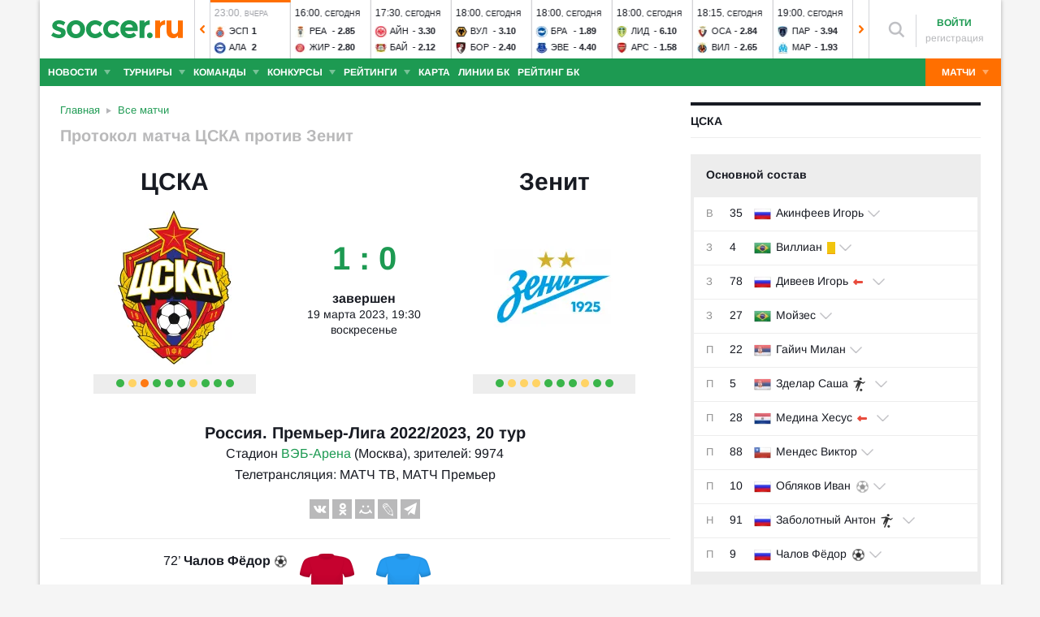

--- FILE ---
content_type: text/html; charset=utf-8
request_url: https://www.soccer.ru/matches/1294890
body_size: 58935
content:
<!DOCTYPE html>
<html lang="ru">
<head>
    <base href="https://www.soccer.ru" />
    <title>ЦСКА - Зенит (1:0) 19 марта 2023 прямая онлайн трансляция матча - Россия, Премьер-Лига 2022/2023, 20 тур на Soccer.ru</title>
    <meta content="kf_pCSbLpFK2vF-3Wchc-9dWBGD3b-xRd8TP9JBg9RU" name="google-site-verification">
    <meta content="yes" name="mobile-web-app-capable" />
    <meta name="viewport" content="width=device-width">
    <meta name="HandheldFriendly" content="True"/>
    <link rel="alternate" type="application/rss+xml" title="Новости футбола России и мира на Soccer.ru" href="https://www.soccer.ru/rss.xml" />
            <link href="https://www.soccer.ru/sites/all/themes/newtheme/fonts/Arimo.css" rel="stylesheet" media="print" onload="if(media!='all')media='all'">
            <link rel="apple-touch-icon" sizes="57x57" href="/apple-touch-icon-57x57.png">
    <link rel="apple-touch-icon" sizes="60x60" href="/apple-touch-icon-60x60.png">
    <link rel="apple-touch-icon" sizes="72x72" href="/apple-touch-icon-72x72.png">
    <link rel="apple-touch-icon" sizes="76x76" href="/apple-touch-icon-76x76.png">
    <link rel="apple-touch-icon" sizes="114x114" href="/apple-touch-icon-114x114.png">
    <link rel="apple-touch-icon" sizes="120x120" href="/apple-touch-icon-120x120.png">
    <link rel="apple-touch-icon" sizes="144x144" href="/apple-touch-icon-144x144.png">
    <link rel="apple-touch-icon" sizes="152x152" href="/apple-touch-icon-152x152.png">
    <link rel="apple-touch-icon" sizes="180x180" href="/apple-touch-icon-180x180.png">
    <link rel="icon" type="image/png" href="/favicon-16x16.png" sizes="16x16">
    <link rel="icon" type="image/png" href="/favicon-32x32.png" sizes="32x32">
    <link rel="icon" type="image/png" href="/favicon-48x48.png" sizes="48x48">
    <link rel="icon" type="image/png" href="/favicon-96x96.png" sizes="96x96">
    <link rel="icon" type="image/png" href="/favicon-114x114.png" sizes="96x96">
    <link rel="icon" type="image/png" href="/favicon-144x144.png" sizes="144x144">
    <link rel="icon" type="image/png" href="/favicon-192x192.png" sizes="192x192">
    <link rel="manifest" href="/manifest.json" crossorigin="use-credentials">
    <meta name="msapplication-config" content="/browserconfig.xml" />
    <link rel="mask-icon" href="/safari-pinned-tab.svg" color="#5bbad5">
    <meta name="msapplication-TileColor" content="#ffffff">
    <meta name="theme-color" content="#ffffff">
    <meta http-equiv="Content-Type" content="text/html; charset=utf-8" />
<link rel="alternate" media="only screen and (max-width: 640px)" href="https://m.soccer.ru/matches/1294890" />
<meta name="robots" content="noindex" />
<link rel="amphtml" href="https://m.soccer.ru/match-amp/1294890/" />
<meta name="description" content="Футбольный матч ЦСКА - Зенит (1:0) 19 марта 2023  на стадионе ВЭБ-Арена в городе Москва" />
<meta name="keywords" content="ЦСКА, Зенит, 19 марта 2023, Россия, Премьер-Лига 2022/2023, 20 тур, футбол, прямая трансляция, онлайн, матч, комментарии" />
<meta name="twitter:card" content="summary_large_image" />
<meta name="twitter:site" content="@www_Soccer_Ru" />
<meta name="twitter:title" content="ЦСКА - Зенит 19.03.2023 на Soccer.ru" />
<meta name="twitter:url" content="https://www.soccer.ru/matches/1294890" />
<meta name="twitter:description" content="ЦСКА - Зенит, футбольный матч 19 марта 2023. Россия. Премьер-Лига 2022/2023, 20 тур на Soccer.ru" />
<meta name="twitter:image" content="https://www.soccer.ru/match-status-image/1294890" />
<meta name="og:type" content="article" />
<meta name="og:site_name" content="Soccer.ru" />
<meta name="og:title" content="ЦСКА - Зенит 19.03.2023 на Soccer.ru" />
<meta name="og:description" content="ЦСКА - Зенит, футбольный матч 19 марта 2023. Россия. Премьер-Лига 2022/2023, 20 тур на Soccer.ru" />
<meta name="og:image" content="https://www.soccer.ru/match-status-image/1294890" />
<meta name="og:url" content="https://www.soccer.ru/matches/1294890" />
<meta name="fb:admins" content="100010243751820" />
<meta name="fb:app_id" content="437363569796119" />
<meta property="fb:pages" content="1371272269617223" />
<meta name="news_keywords" content="ЦСКА, Зенит, 19 марта 2023, Россия, Премьер-Лига 2022/2023, 20 тур, футбол, прямая трансляция, онлайн, матч" />
<link rel="image_src" href="https://www.soccer.ru/match-status-image/1294890" />
    <link type="text/css" rel="stylesheet" href="https://www.soccer.ru/sites/default/files/css/css_c5onmKb_2l-dCj5gKwBRJD6M33deGtDiJbsfzZbD4_4.css" media="all" />
    <script src="https://www.soccer.ru/sites/all/themes/newtheme/adframe.js"></script>
    
        <script async src="https://relap.io/api/v6/head.js?token=tMy07mruLFum83B1"></script>
        <script>
        var page_generate_time = 1769817882;
    </script>
    <script src="https://www.soccer.ru/sites/default/files/js/js_M8K2_HEfzJtBQh0clGqbA8r3j4zmfPyRTX5qf2F-s6Y.js"></script>
<script>
<!--//--><![CDATA[//><!--
$(function(){$.post("/ajax/ajax-match-view-stat.php",{nid: 1294890})})
//--><!]]>
</script>
<script src="https://www.soccer.ru/sites/default/files/js/js_YIIHp4Q2xSCj-R1koahyTsu3kNSyYKc76xjJ6_L7X7Y.js"></script>
<script>
<!--//--><![CDATA[//><!--
jQuery.extend(Drupal.settings, {"basePath":"\/","pathPrefix":"","setHasJsCookie":0,"ajaxPageState":{"theme":"newtheme","theme_token":"ixfOotFm1fT7WCmgWjJpA412iISI-AH7JAb5QXaGVO4","jquery_version":"2.2","jquery_version_token":"5GES4NL__upL7mvo1I_6sADYhVN6_VSNn8SSzzhVanw","js":{"sites\/all\/modules\/user_notifications\/pushstream.js":1,"sites\/all\/themes\/newtheme\/js\/match_guess_player.js":1,"sites\/all\/modules\/webpush\/firebase\/firebase-app.js":1,"sites\/all\/modules\/webpush\/firebase\/firebase-messaging.js":1,"sites\/all\/modules\/webpush\/webpush.js":1,"sites\/all\/themes\/newtheme\/js\/matches-update.js":1,"sites\/all\/libraries\/jquery.event.move\/js\/jquery.event.move.js":1,"sites\/all\/libraries\/jquery.event.swipe\/js\/jquery.event.swipe.js":1,"sites\/all\/modules\/colorbox_swipe\/colorbox_swipe.js":1,"sites\/all\/modules\/jquery_update\/replace\/jquery\/2.2\/jquery.min.js":1,"sites\/all\/modules\/new_desine\/js\/my_js_init.js":1,"sites\/all\/modules\/new_desine\/js\/soccer_cookie.js":1,"misc\/jquery-extend-3.4.0.js":1,"misc\/jquery-html-prefilter-3.5.0-backport.js":1,"misc\/jquery.once.js":1,"misc\/drupal.js":1,"sites\/all\/modules\/jquery_update\/js\/jquery_browser.js":1,"sites\/all\/modules\/jquery_update\/replace\/ui\/ui\/minified\/jquery.ui.core.min.js":1,"sites\/all\/modules\/jquery_update\/replace\/ui\/ui\/minified\/jquery.ui.widget.min.js":1,"sites\/all\/modules\/jquery_update\/replace\/ui\/external\/jquery.cookie.js":1,"sites\/all\/modules\/jquery_update\/replace\/jquery.form\/4\/jquery.form.min.js":1,"sites\/all\/modules\/jquery_update\/replace\/ui\/ui\/minified\/jquery.ui.datepicker.min.js":1,"misc\/ui\/jquery.ui.datepicker-1.13.0-backport.js":1,"modules\/locale\/locale.datepicker.js":1,"sites\/all\/modules\/jquery_update\/replace\/ui\/ui\/minified\/jquery.ui.position.min.js":1,"misc\/ui\/jquery.ui.position-1.13.0-backport.js":1,"sites\/all\/modules\/jquery_update\/replace\/ui\/ui\/minified\/jquery.ui.menu.min.js":1,"sites\/all\/modules\/jquery_update\/replace\/ui\/ui\/minified\/jquery.ui.autocomplete.min.js":1,"misc\/ajax.js":1,"sites\/all\/modules\/jquery_update\/js\/jquery_update.js":1,"public:\/\/languages\/ru_vq5BTG5T_fDrgMwwIKpcr6LvYqFAdu-FFhI5C2WQsds.js":1,"sites\/all\/libraries\/colorbox\/jquery.colorbox-min.js":1,"sites\/all\/modules\/colorbox\/js\/colorbox.js":1,"sites\/all\/modules\/colorbox\/js\/colorbox_load.js":1,"sites\/all\/modules\/colorbox\/js\/colorbox_inline.js":1,"misc\/progress.js":1,"sites\/all\/modules\/ctools\/js\/modal.js":1,"sites\/all\/modules\/modal_forms\/js\/modal_forms_popup.js":1,"sites\/all\/libraries\/uniform\/jquery.uniform.min.js":1,"sites\/all\/modules\/uniform\/uniform.js":1,"sites\/all\/themes\/newtheme\/js\/recaptcha.js":1,"scripts\/ya_share.js":1,"sites\/all\/modules\/ckeditor\/plugins\/spoiler\/spoiler.js":1,"sites\/all\/themes\/mytheme\/libs\/fotorama\/fotorama.js":1,"sites\/all\/modules\/new_desine\/js\/fotorama_extended.js":1,"sites\/all\/themes\/newtheme\/js\/galery_slider.js":1,"sites\/all\/themes\/newtheme\/js\/lineup-dev.js":1,"sites\/all\/themes\/newtheme\/js\/sticky-admin.js":1,"sites\/all\/libraries\/tag-it-master\/js\/tag-it.min.js":1,"sites\/all\/modules\/new_desine\/js\/image-source-field.js":1,"sites\/all\/themes\/newtheme\/js\/load-more\/view-match-news.js":1,"sites\/all\/themes\/newtheme\/js\/load-more\/view-match-blogs.js":1,"sites\/all\/modules\/new_desine\/js\/p_messages.js":1,"sites\/all\/modules\/new_desine\/js\/soccer_commands.js":1,"sites\/all\/modules\/soccer_special_banners\/js\/gifbox-banner.js":1,"sites\/all\/themes\/newtheme\/js\/kp_tabs.js":1,"sites\/all\/modules\/soccer_special_banners\/js\/special_functions.js":1,"sites\/all\/modules\/soccer_coments\/last_comment_text.js":1,"sites\/all\/modules\/soccer_coments\/js\/ajax-comands.js":1,"sites\/all\/modules\/soccer_special_banners\/js\/s-banners.js":1,"sites\/all\/themes\/newtheme\/libs\/ion.sound.js":1,"sites\/all\/themes\/newtheme\/js\/match-sound-new.js":1,"0":1,"sites\/all\/modules\/match\/resources\/jquery.tooltip.js":1,"sites\/all\/themes\/newtheme\/js\/soccer-entity-menu.js":1,"sites\/all\/modules\/new_desine\/js\/comments.js":1,"sites\/all\/modules\/person_photos\/swiper\/swiper-bundle.min.js":1,"sites\/all\/themes\/newtheme\/js\/header-matches-swiper.js":1,"sites\/all\/modules\/hybridauth\/js\/hybridauth.onclick.js":1,"sites\/all\/modules\/hybridauth\/js\/hybridauth.modal.js":1,"sites\/all\/themes\/newtheme\/js\/b-ranking-new.js":1,"sites\/all\/themes\/newtheme\/libs\/jquery.mousewheel.js":1,"sites\/all\/themes\/newtheme\/libs\/jquery.tablesorter.min.js":1,"sites\/all\/themes\/newtheme\/libs\/jquery.jscrollpane.min.js":1,"sites\/all\/themes\/newtheme\/js\/lib.js":1,"sites\/all\/themes\/newtheme\/libs\/tooltipster\/dist\/js\/tooltipster.bundle.min.js":1,"sites\/all\/themes\/newtheme\/js\/news_scroll_admin.js":1,"sites\/all\/themes\/newtheme\/js\/script.js":1,"sites\/all\/themes\/newtheme\/js\/lazysizes.min.js":1},"css":{"modules\/system\/system.base.css":1,"modules\/system\/system.menus.css":1,"modules\/system\/system.messages.css":1,"modules\/system\/system.theme.css":1,"misc\/ui\/jquery.ui.core.css":1,"misc\/ui\/jquery.ui.theme.css":1,"misc\/ui\/jquery.ui.datepicker.css":1,"misc\/ui\/jquery.ui.menu.css":1,"misc\/ui\/jquery.ui.autocomplete.css":1,"modules\/field\/theme\/field.css":1,"sites\/all\/modules\/geofield_ymap\/geofield_ymap.css":1,"modules\/node\/node.css":1,"modules\/poll\/poll.css":1,"modules\/user\/user.css":1,"sites\/all\/modules\/ckeditor\/css\/ckeditor.css":1,"sites\/all\/modules\/user_notifications\/user_notifications.css":1,"sites\/all\/libraries\/colorbox\/example3\/colorbox.css":1,"sites\/all\/modules\/ctools\/css\/ctools.css":1,"sites\/all\/modules\/ctools\/css\/modal.css":1,"sites\/all\/modules\/modal_forms\/css\/modal_forms_popup.css":1,"sites\/all\/themes\/newtheme\/css\/guess_player.css":1,"sites\/all\/libraries\/uniform\/css\/uniform.default.css":1,"sites\/all\/modules\/uniform\/uniform.css":1,"sites\/all\/modules\/webpush\/webpush.css":1,"sites\/all\/modules\/ckeditor\/plugins\/spoiler\/css\/spoiler.css":1,"sites\/all\/themes\/mytheme\/libs\/fotorama\/fotorama.css":1,"sites\/default\/files\/css_sprites\/menu-sprites\/icons.css":1,"sites\/default\/files\/css_sprites\/country-flag-sprites\/country_icons.css":1,"sites\/all\/modules\/new_desine\/css\/sprites.css":1,"sites\/all\/themes\/newtheme\/css\/sticky.css":1,"sites\/all\/libraries\/tag-it-master\/css\/jquery.tagit.css":1,"sites\/all\/libraries\/tag-it-master\/css\/tagit.ui-zendesk.css":1,"sites\/all\/modules\/new_desine\/css\/p_messages.css":1,"sites\/all\/modules\/soccer_special_banners\/css\/s-banners.css":1,"sites\/all\/modules\/new_desine\/css\/comments.css":1,"sites\/all\/modules\/person_photos\/swiper\/swiper-bundle.min.css":1,"sites\/all\/themes\/newtheme\/css\/header-matches-swiper.css":1,"sites\/all\/modules\/hybridauth\/plugins\/icon_pack\/hybridauth_16\/hybridauth_16.css":1,"sites\/all\/themes\/newtheme\/css\/b-ranking-new.css":1,"sites\/all\/modules\/colorbox_swipe\/colorbox_swipe.css":1,"sites\/all\/themes\/newtheme\/libs\/tooltipster\/dist\/css\/tooltipster.bundle.min.css":1,"sites\/all\/themes\/newtheme\/libs\/tooltipster\/dist\/css\/plugins\/tooltipster\/sideTip\/themes\/tooltipster-sideTip-shadow.min.css":1,"sites\/all\/themes\/newtheme\/css\/switch.css":1,"sites\/all\/themes\/newtheme\/buttons.css":1,"sites\/all\/themes\/newtheme\/style.css":1,"sites\/all\/themes\/newtheme\/css\/without-header.css":1,"sites\/all\/themes\/newtheme\/css\/match-grid.css":1,"sites\/all\/themes\/newtheme\/css\/html-list.css":1,"sites\/all\/themes\/newtheme\/libs\/jquery.jscrollpane.css":1,"sites\/all\/themes\/newtheme\/css\/night.css":1}},"branding_overlay":{"pokerstars_on_iphone":"1"},"colorbox":{"opacity":"0.85","current":"{current} \u0438\u0437 {total}","previous":"\u00ab \u041f\u0440\u0435\u0434","next":"\u0421\u043b\u0435\u0434 \u00bb","close":"\u0417\u0430\u043a\u0440\u044b\u0442\u044c","maxWidth":"98%","maxHeight":"98%","fixed":true,"mobiledetect":false,"mobiledevicewidth":"640px","file_public_path":"\/sites\/default\/files","specificPagesDefaultValue":"admin*\nimagebrowser*\nimg_assist*\nimce*\nnode\/add\/*\nnode\/*\/edit\nprint\/*\nprintpdf\/*\nsystem\/ajax\nsystem\/ajax\/*"},"fullscreen_field_font":"30","match_hide_score":{"status":0,"expire":0},"inplay_states":{"1000":{"state_id":"1000","state_name":"Danger","state_rus_name":null},"1003":{"state_id":"1003","state_name":"Goal","state_rus_name":null},"1004":{"state_id":"1004","state_name":"Corner","state_rus_name":null},"1005":{"state_id":"1005","state_name":"YellowCard","state_rus_name":null},"1009":{"state_id":"1009","state_name":"Dfreekick","state_rus_name":null},"1014":{"state_id":"1014","state_name":"Kick Off","state_rus_name":null},"1015":{"state_id":"1015","state_name":"Half Time","state_rus_name":null},"1016":{"state_id":"1016","state_name":"2nd Half Start","state_rus_name":null},"1017":{"state_id":"1017","state_name":"Full Time","state_rus_name":null},"1018":{"state_id":"1018","state_name":"Over Time - Kick Off","state_rus_name":null},"1019":{"state_id":"1019","state_name":"Over Time - Half Time","state_rus_name":null},"1020":{"state_id":"1020","state_name":"Over Time - 2nd Half","state_rus_name":null},"1021":{"state_id":"1021","state_name":"Over Time - Full Time","state_rus_name":null},"1022":{"state_id":"1022","state_name":"Penalty Shoot Out","state_rus_name":null},"1023":{"state_id":"1023","state_name":"Penalty missed","state_rus_name":null},"1025":{"state_id":"1025","state_name":"Injury","state_rus_name":null},"1026":{"state_id":"1026","state_name":"InjuryTime","state_rus_name":null},"1233":{"state_id":"1233","state_name":"Match Info","state_rus_name":null},"1234":{"state_id":"1234","state_name":"Offside","state_rus_name":null},"1237":{"state_id":"1237","state_name":"Zoned Throw","state_rus_name":null},"1238":{"state_id":"1238","state_name":"Substitution","state_rus_name":null},"1330":{"state_id":"1330","state_name":"VAR - In Progress","state_rus_name":null},"1331":{"state_id":"1331","state_name":"VAR - Reviewing Red Card","state_rus_name":null},"1332":{"state_id":"1332","state_name":"VAR - Reviewing Goal","state_rus_name":null},"1333":{"state_id":"1333","state_name":"VAR - Reviewing Penalty","state_rus_name":null},"2104":{"state_id":"2104","state_name":"Away Team Kick Off","state_rus_name":null},"10008":{"state_id":"10008","state_name":"Home Team Penalty Score","state_rus_name":null},"10009":{"state_id":"10009","state_name":"Home Team Penalty Miss","state_rus_name":null},"10021":{"state_id":"10021","state_name":"Home Team Penalty To Take","state_rus_name":null},"11000":{"state_id":"11000","state_name":"Home Team Dangerous Attack","state_rus_name":null},"11001":{"state_id":"11001","state_name":"Home Team Attack","state_rus_name":null},"11002":{"state_id":"11002","state_name":"Home Team In Possession","state_rus_name":null},"11003":{"state_id":"11003","state_name":"Home Team Goal","state_rus_name":null},"11004":{"state_id":"11004","state_name":"Home Team Corner","state_rus_name":null},"11005":{"state_id":"11005","state_name":"Home Team Yellow Card","state_rus_name":null},"11006":{"state_id":"11006","state_name":"Home Team Red Card","state_rus_name":null},"11007":{"state_id":"11007","state_name":"Home Team Goal Kick","state_rus_name":null},"11008":{"state_id":"11008","state_name":"Home Team Penalty","state_rus_name":null},"11009":{"state_id":"11009","state_name":"Home Team Dangerous Free Kick","state_rus_name":null},"11010":{"state_id":"11010","state_name":"Home Team Free Kick","state_rus_name":null},"11011":{"state_id":"11011","state_name":"Home Team Shot on Goal","state_rus_name":null},"11012":{"state_id":"11012","state_name":"Home Team Shot off Goal","state_rus_name":null},"11013":{"state_id":"11013","state_name":"Home Team Substitution","state_rus_name":null},"11014":{"state_id":"11014","state_name":"Home Team Kick Off","state_rus_name":null},"11016":{"state_id":"11016","state_name":"Home Secondhalf","state_rus_name":null},"11022":{"state_id":"11022","state_name":"Home Penaltyshootout","state_rus_name":null},"11023":{"state_id":"11023","state_name":"Home Team Penalty missed","state_rus_name":null},"11024":{"state_id":"11024","state_name":"Home Throw","state_rus_name":null},"11025":{"state_id":"11025","state_name":"Home Team Injury","state_rus_name":null},"11026":{"state_id":"11026","state_name":"Home InjuryTime","state_rus_name":null},"11234":{"state_id":"11234","state_name":"Home Team Offside","state_rus_name":null},"11237":{"state_id":"11237","state_name":"Home Team Zoned Throw","state_rus_name":null},"11238":{"state_id":"11238","state_name":"Home Team Substitution","state_rus_name":null},"11300":{"state_id":"11300","state_name":"Home TakeOnDangerousAttack","state_rus_name":null},"11301":{"state_id":"11301","state_name":"Home TakeOnAttack","state_rus_name":null},"11302":{"state_id":"11302","state_name":"Home TakeOnSafePossession","state_rus_name":null},"11330":{"state_id":"11330","state_name":"Home Team VAR - In Progress","state_rus_name":null},"11331":{"state_id":"11331","state_name":"Home Team VAR - Reviewing Red Card","state_rus_name":null},"11332":{"state_id":"11332","state_name":"Home Team VAR - Reviewing Goal","state_rus_name":null},"11333":{"state_id":"11333","state_name":"Home Team VAR - Reviewing Penalty","state_rus_name":null},"11901":{"state_id":"11901","state_name":"Home Team Corner - Top","state_rus_name":null},"11902":{"state_id":"11902","state_name":"Home Team Corner - Bottom","state_rus_name":null},"11931":{"state_id":"11931","state_name":"Home Team Freekick - Pos. 1","state_rus_name":null},"11932":{"state_id":"11932","state_name":"Home Team Freekick - Pos. 4","state_rus_name":null},"11933":{"state_id":"11933","state_name":"Home Team Freekick - Pos. 2","state_rus_name":null},"11934":{"state_id":"11934","state_name":"Home Team Freekick - Pos. 5","state_rus_name":null},"11935":{"state_id":"11935","state_name":"Home Team Freekick - Pos. 3","state_rus_name":null},"11936":{"state_id":"11936","state_name":"Home Team Freekick - Pos. 6","state_rus_name":null},"20008":{"state_id":"20008","state_name":"Away Team Penalty Score","state_rus_name":null},"20009":{"state_id":"20009","state_name":"Away Team Penalty Miss","state_rus_name":null},"20021":{"state_id":"20021","state_name":"Away Team Penalty To Take","state_rus_name":null},"21000":{"state_id":"21000","state_name":"Away Team Dangerous Attack","state_rus_name":null},"21001":{"state_id":"21001","state_name":"Away Team Attack","state_rus_name":null},"21002":{"state_id":"21002","state_name":"Away Team in Possession","state_rus_name":null},"21003":{"state_id":"21003","state_name":"Away Team Goal","state_rus_name":null},"21004":{"state_id":"21004","state_name":"Away Team Corner","state_rus_name":null},"21005":{"state_id":"21005","state_name":"Away Team Yellow Card","state_rus_name":null},"21006":{"state_id":"21006","state_name":"Away Team Red Card","state_rus_name":null},"21007":{"state_id":"21007","state_name":"Away Team Goal Kick","state_rus_name":null},"21008":{"state_id":"21008","state_name":"Away Team Penalty","state_rus_name":null},"21009":{"state_id":"21009","state_name":"Away Team Dangerous Free Kick","state_rus_name":null},"21010":{"state_id":"21010","state_name":"Away Team Free Kick","state_rus_name":null},"21011":{"state_id":"21011","state_name":"Away Team Shot on Goal","state_rus_name":null},"21012":{"state_id":"21012","state_name":"Away Team Shot off Goal","state_rus_name":null},"21013":{"state_id":"21013","state_name":"Away Team Substitution","state_rus_name":null},"21014":{"state_id":"21014","state_name":"Away Kickoff","state_rus_name":null},"21016":{"state_id":"21016","state_name":"Away Secondhalf","state_rus_name":null},"21022":{"state_id":"21022","state_name":"Away Penaltyshootout","state_rus_name":null},"21023":{"state_id":"21023","state_name":"Away Team Penalty missed","state_rus_name":null},"21024":{"state_id":"21024","state_name":"Away Throw","state_rus_name":null},"21025":{"state_id":"21025","state_name":"Away Team Injury","state_rus_name":null},"21026":{"state_id":"21026","state_name":"Away InjuryTime","state_rus_name":null},"21234":{"state_id":"21234","state_name":"Away Team Offside","state_rus_name":null},"21237":{"state_id":"21237","state_name":"Away Team Zoned Throw","state_rus_name":null},"21238":{"state_id":"21238","state_name":"Away Team Substitution","state_rus_name":null},"21300":{"state_id":"21300","state_name":"Away TakeOnDangerousAttack","state_rus_name":null},"21301":{"state_id":"21301","state_name":"Away TakeOnAttack","state_rus_name":null},"21302":{"state_id":"21302","state_name":"Away TakeOnSafePossession","state_rus_name":null},"21330":{"state_id":"21330","state_name":"Away Team VAR - In Progress","state_rus_name":null},"21331":{"state_id":"21331","state_name":"Away Team VAR - Reviewing Red Card","state_rus_name":null},"21332":{"state_id":"21332","state_name":"Away Team VAR - Reviewing Goal","state_rus_name":null},"21333":{"state_id":"21333","state_name":"Away Team VAR - Reviewing Penalty","state_rus_name":null},"21901":{"state_id":"21901","state_name":"Away Team Corner - Top","state_rus_name":null},"21902":{"state_id":"21902","state_name":"Away Team Corner - Bottom","state_rus_name":null},"21931":{"state_id":"21931","state_name":"Away Team Freekick - Pos. 7","state_rus_name":null},"21932":{"state_id":"21932","state_name":"Away Team Freekick - Pos. 10","state_rus_name":null},"21933":{"state_id":"21933","state_name":"Away Team Freekick - Pos. 8","state_rus_name":null},"21934":{"state_id":"21934","state_name":"Away Team Freekick - Pos. 11","state_rus_name":null},"21935":{"state_id":"21935","state_name":"Away Team Freekick - Pos. 9","state_rus_name":null},"21936":{"state_id":"21936","state_name":"Away Team Freekick - Pos. 12","state_rus_name":null}},"CToolsModal":{"loadingText":"\u0417\u0430\u0433\u0440\u0443\u0437\u043a\u0430...","closeText":"\u0417\u0430\u043a\u0440\u044b\u0442\u044c \u041e\u043a\u043d\u043e","closeImage":"\u003Cimg typeof=\u0022foaf:Image\u0022 src=\u0022https:\/\/www.soccer.ru\/sites\/all\/modules\/ctools\/images\/icon-close-window.png\u0022 alt=\u0022\u0417\u0430\u043a\u0440\u044b\u0442\u044c \u043e\u043a\u043d\u043e\u0022 title=\u0022\u0417\u0430\u043a\u0440\u044b\u0442\u044c \u043e\u043a\u043d\u043e\u0022 \/\u003E","throbber":"\u003Cimg typeof=\u0022foaf:Image\u0022 src=\u0022https:\/\/www.soccer.ru\/sites\/all\/modules\/ctools\/images\/throbber.gif\u0022 alt=\u0022\u0417\u0430\u0433\u0440\u0443\u0437\u043a\u0430\u0022 title=\u0022\u0417\u0430\u0433\u0440\u0443\u0437\u043a\u0430...\u0022 \/\u003E"},"modal-popup-small":{"modalSize":{"type":"fixed","width":300,"height":300},"modalOptions":{"opacity":0.85,"background":"#000"},"animation":"fadeIn","modalTheme":"ModalFormsPopup","throbber":"\u003Cimg typeof=\u0022foaf:Image\u0022 src=\u0022https:\/\/www.soccer.ru\/sites\/all\/modules\/modal_forms\/images\/loading_animation.gif\u0022 alt=\u0022\u0417\u0430\u0433\u0440\u0443\u0437\u043a\u0430...\u0022 title=\u0022\u0417\u0430\u0433\u0440\u0443\u0437\u043a\u0430\u0022 \/\u003E","closeText":"\u0417\u0430\u043a\u0440\u044b\u0442\u044c"},"modal-popup-medium":{"modalSize":{"type":"fixed","width":550,"height":450},"modalOptions":{"opacity":0.85,"background":"#000"},"animation":"fadeIn","modalTheme":"ModalFormsPopup","throbber":"\u003Cimg typeof=\u0022foaf:Image\u0022 src=\u0022https:\/\/www.soccer.ru\/sites\/all\/modules\/modal_forms\/images\/loading_animation.gif\u0022 alt=\u0022\u0417\u0430\u0433\u0440\u0443\u0437\u043a\u0430...\u0022 title=\u0022\u0417\u0430\u0433\u0440\u0443\u0437\u043a\u0430\u0022 \/\u003E","closeText":"\u0417\u0430\u043a\u0440\u044b\u0442\u044c"},"modal-popup-large":{"modalSize":{"type":"scale","width":0.8,"height":0.8},"modalOptions":{"opacity":0.85,"background":"#000"},"animation":"fadeIn","modalTheme":"ModalFormsPopup","throbber":"\u003Cimg typeof=\u0022foaf:Image\u0022 src=\u0022https:\/\/www.soccer.ru\/sites\/all\/modules\/modal_forms\/images\/loading_animation.gif\u0022 alt=\u0022\u0417\u0430\u0433\u0440\u0443\u0437\u043a\u0430...\u0022 title=\u0022\u0417\u0430\u0433\u0440\u0443\u0437\u043a\u0430\u0022 \/\u003E","closeText":"\u0417\u0430\u043a\u0440\u044b\u0442\u044c"},"soccer_guess_player":{"questions_count":"20","time_per_question":"10","time_before_result":"10"},"uniform":{"selectors":["input:checkbox","input:file","input:radio","select"],"not":".cke_button__ocupload input,.noUniform"},"user_tags":[],"webpush":{"push_subscribe_window":"\u003Cdiv class=\u0022webpush-subscribe\u0022\u003E\r\n\t\u003Cdiv class=\u0022arrow\u0022\u003E\r\n\t\t\u0026nbsp;\u003C\/div\u003E\r\n\r\n\t\u003Cdiv class=\u0022push-block\u0022\u003E\r\n\t\t\u003Cdiv class=\u0022push-block-title\u0022\u003E\r\n\t\t\t\u003Cdiv\u003E\r\n\t\t\t\t\u0425\u043e\u0442\u0438\u0442\u0435 \u0432\u0441\u0435\u0433\u0434\u0430 \u0431\u044b\u0442\u044c \u0432 \u043a\u0443\u0440\u0441\u0435 \u0441\u0430\u043c\u044b\u0445 \u0438\u043d\u0442\u0435\u0440\u0435\u0441\u043d\u044b\u0445 \u043d\u043e\u0432\u043e\u0441\u0442\u0435\u0439 \u043e \u0444\u0443\u0442\u0431\u043e\u043b\u0435?\u003C\/div\u003E\r\n\t\t\u003C\/div\u003E\r\n\r\n\t\t\u003Cdiv class=\u0022content\u0022\u003E\r\n\t\t\t\u003Cdiv class=\u0022t1\u0022\u003E\r\n\t\t\t\t\u041c\u044b \u0431\u0443\u0434\u0435\u043c \u043f\u0440\u0438\u0441\u044b\u043b\u0430\u0442\u044c \u0442\u043e\u043b\u044c\u043a\u043e \u0432\u0430\u0436\u043d\u044b\u0435 \u0443\u0432\u0435\u0434\u043e\u043c\u043b\u0435\u043d\u0438\u044f \u0432 \u0431\u0440\u0430\u0443\u0437\u0435\u0440\u0435\u003C\/div\u003E\r\n\r\n\t\t\t\u003Cdiv class=\u0022buttons\u0022\u003E\r\n\t\t\t\t\u003Cdiv class=\u0022subscribe-complete\u0022\u003E\r\n\t\t\t\t\t\u041f\u043e\u0434\u043f\u0438\u0441\u0430\u0442\u044c\u0441\u044f\u003C\/div\u003E\r\n\r\n\t\t\t\t\u003Cdiv class=\u0022subscribe-cancel\u0022\u003E\r\n\t\t\t\t\t\u041d\u0435 \u0441\u0435\u0439\u0447\u0430\u0441\u003C\/div\u003E\r\n\t\t\t\u003C\/div\u003E\r\n\t\t\u003C\/div\u003E\r\n\t\u003C\/div\u003E\r\n\u003C\/div\u003E","push_show_after":"5"},"jquery":{"ui":{"datepicker":{"isRTL":false,"firstDay":"1"}}},"audio_player_auto_next":1,"fantasy_hide_player_team":1});
//--><!]]>
</script>
    <meta name="msvalidate.01" content="C48DDEB1D8DFC6185CD57DF1A928323B" />
<meta name="pmail-verification" content="e6960a7821012200ca1517969dd0d04d">
    <script>window.yaContextCb = window.yaContextCb || []</script>
    <script src="https://yandex.ru/ads/system/context.js" async></script>
           <!-- advertronic -->
        <link rel="preconnect" href="https://cdn.advertronic.io">
        <link rel="preload" href="https://cdn.advertronic.io/b/5ac6148c-fb9d-4d80-ab14-211960795680.json" as="fetch" type="application/json" crossorigin>
        <script src="https://cdn.advertronic.io/j/s.js" type="module"  async></script>
        <script>
            (window.advertronic = window.advertronic || {cmd:[]}).cmd.push({
                init:{userId: '5ac6148c-fb9d-4d80-ab14-211960795680'}
            });
        </script>
        <!--/ advertronic -->
    
<!-- Top.Mail.Ru counter -->
<script type="text/javascript">
var _tmr = window._tmr || (window._tmr = []);
_tmr.push({id: "884378", type: "pageView", start: (new Date()).getTime()});
(function (d, w, id) {
  if (d.getElementById(id)) return;
  var ts = d.createElement("script"); ts.type = "text/javascript"; ts.async = true; ts.id = id;
  ts.src = "https://top-fwz1.mail.ru/js/code.js";
  var f = function () {var s = d.getElementsByTagName("script")[0]; s.parentNode.insertBefore(ts, s);};
  if (w.opera == "[object Opera]") { d.addEventListener("DOMContentLoaded", f, false); } else { f(); }
})(document, window, "tmr-code");
</script>
<noscript><div><img src="https://top-fwz1.mail.ru/counter?id=884378;js=na" style="position:absolute;left:-9999px;" alt="Top.Mail.Ru" /></div></noscript>
<!-- /Top.Mail.Ru counter -->    </head>
<body data-full_mode="0" class="html not-front not-logged-in no-sidebars page-matches page-matches- page-matches-1294890  red theme-desktop"  data-timestamp="1769817882">
<script>
    if(soccerGetCookie('night_mode_') !== null && parseInt(soccerGetCookie('night_mode_')) === 1){
        $('body').addClass('night');
    }
</script>
  <div id="adv"></div>
        <div id="site" class="site-wrapp">
            <div class="wrapper">
        <div id="site-inner">
                            <div itemscope itemtype="http://schema.org/WPHeader" id="header">
                    <meta itemprop="headline" content="Soccer.ru">
                    <meta itemprop="description" content="Футбольный матч ЦСКА - Зенит (1:0) 19 марта 2023  на стадионе ВЭБ-Арена в городе Москва">
                                        <div class="logo"><a href="/"><img width="162" height="34" src="/sites/all/themes/newtheme/images/soccer-logo-690.svg" alt="Футбол" title="Футбол" onerror="this.src='/sites/all/themes/newtheme/images/logo690.png';this.height='22';$(this).css('padding-top','27px');$(this).css('padding-bottom','24px')"/></a></div>                       <div class="region region-header">
    <div id="block-new-desine-top-matches" class="block block-new-desine block-new-desine-top-matches">

    
  <div class="content">
                  <div class="slider" data-start="6" data-total="43">
        <div class="s-imgs">
            <div class="s-imgs-in" style="width: 4214px;">
                                                        <div class="s-slide s-slide-0" style="" data-num="1" title="Аль-Таавун - Аль-Ахдуд">
                                                <div class="r-border"></div>
                        <div class="match-status-bar" style="width: 100%;background: #ff6f00;"></div>                                                <!--[if lt IE 8]><!--><a href="/matches/al-taavun-burayda_1-vs-al-ahdud" class="mlink">
                            <object type="soccer/link"><!--<![endif]-->
                                <div class="match match-1459628" data-mid="1459628">
                                    <div class="m-status gray">
                                        <span class="match-time">16:50</span>, <span class="match-day">вчера</span>                                    </div>
                                    <div class="teams">
                                        <div class="t-name h"><div class="tlogo"><picture><source srcset="/sites/all/themes/newtheme/images/ball.webp" data-srcset="https://www.soccer.ru/sites/default/files/styles/new_desine_14_14_webp/public/logos/big/al-taavun_0.png?itok=so1k1SlB 1x, https://www.soccer.ru/sites/default/files/styles/28x28x2_w/public/logos/big/al-taavun_0.png?itok=tLceFDET 1.5x, https://www.soccer.ru/sites/default/files/styles/28x28x2_w/public/logos/big/al-taavun_0.png?itok=tLceFDET 2x, https://www.soccer.ru/sites/default/files/styles/42x42x2_w/public/logos/big/al-taavun_0.png?itok=Vxo5R0jW 3x" type="image/webp"><img class="lazyload" alt="Логотип футбольный клуб Аль-Таавун" title="Логотип футбольный клуб Аль-Таавун" src="/sites/all/themes/newtheme/images/ball.svg" data-src="https://www.soccer.ru/sites/default/files/styles/new_desine_14_14/public/logos/big/al-taavun_0.png?itok=q4QIPvF1" data-srcset="https://www.soccer.ru/sites/default/files/styles/new_desine_14_14/public/logos/big/al-taavun_0.png?itok=q4QIPvF1 1x, https://www.soccer.ru/sites/default/files/styles/28x28x2/public/logos/big/al-taavun_0.png?itok=65xMdlwx 1.5x, https://www.soccer.ru/sites/default/files/styles/28x28x2/public/logos/big/al-taavun_0.png?itok=65xMdlwx 2x, https://www.soccer.ru/sites/default/files/styles/42x42x2/public/logos/big/al-taavun_0.png?itok=54gEoMQS 3x" width="14" height="14"/></picture><noscript><img class="" alt="Логотип футбольный клуб Аль-Таавун" title="Логотип футбольный клуб Аль-Таавун" src="https://www.soccer.ru/sites/default/files/styles/new_desine_14_14/public/logos/big/al-taavun_0.png?itok=q4QIPvF1" data-srcset="https://www.soccer.ru/sites/default/files/styles/new_desine_14_14/public/logos/big/al-taavun_0.png?itok=q4QIPvF1 1x, https://www.soccer.ru/sites/default/files/styles/28x28x2/public/logos/big/al-taavun_0.png?itok=65xMdlwx 1.5x, https://www.soccer.ru/sites/default/files/styles/28x28x2/public/logos/big/al-taavun_0.png?itok=65xMdlwx 2x, https://www.soccer.ru/sites/default/files/styles/42x42x2/public/logos/big/al-taavun_0.png?itok=54gEoMQS 3x" width="14" height="14"/></noscript></div><div class="tname"><a class="tlink" href="/al-taavun-burayda_1" title="Аль-Таавун">Аль</a></div><div class="sc">1</div></div><div class="t-name v"><div class="tlogo"><picture><source srcset="/sites/all/themes/newtheme/images/ball.webp" data-srcset="https://www.soccer.ru/sites/default/files/styles/new_desine_14_14_webp/public/logos/big/al-okhdoodlogo.png?itok=tpu9f7xQ 1x, https://www.soccer.ru/sites/default/files/styles/28x28x2_w/public/logos/big/al-okhdoodlogo.png?itok=6oVS5-oe 1.5x, https://www.soccer.ru/sites/default/files/styles/28x28x2_w/public/logos/big/al-okhdoodlogo.png?itok=6oVS5-oe 2x, https://www.soccer.ru/sites/default/files/styles/42x42x2_w/public/logos/big/al-okhdoodlogo.png?itok=GUwXuWWd 3x" type="image/webp"><img class="lazyload" alt="Логотип футбольный клуб Аль-Ахдуд" title="Логотип футбольный клуб Аль-Ахдуд" src="/sites/all/themes/newtheme/images/ball.svg" data-src="https://www.soccer.ru/sites/default/files/styles/new_desine_14_14/public/logos/big/al-okhdoodlogo.png?itok=rEJvOJy7" data-srcset="https://www.soccer.ru/sites/default/files/styles/new_desine_14_14/public/logos/big/al-okhdoodlogo.png?itok=rEJvOJy7 1x, https://www.soccer.ru/sites/default/files/styles/28x28x2/public/logos/big/al-okhdoodlogo.png?itok=73AMQCk9 1.5x, https://www.soccer.ru/sites/default/files/styles/28x28x2/public/logos/big/al-okhdoodlogo.png?itok=73AMQCk9 2x, https://www.soccer.ru/sites/default/files/styles/42x42x2/public/logos/big/al-okhdoodlogo.png?itok=B7ODi9Tr 3x" width="14" height="14"/></picture><noscript><img class="" alt="Логотип футбольный клуб Аль-Ахдуд" title="Логотип футбольный клуб Аль-Ахдуд" src="https://www.soccer.ru/sites/default/files/styles/new_desine_14_14/public/logos/big/al-okhdoodlogo.png?itok=rEJvOJy7" data-srcset="https://www.soccer.ru/sites/default/files/styles/new_desine_14_14/public/logos/big/al-okhdoodlogo.png?itok=rEJvOJy7 1x, https://www.soccer.ru/sites/default/files/styles/28x28x2/public/logos/big/al-okhdoodlogo.png?itok=73AMQCk9 1.5x, https://www.soccer.ru/sites/default/files/styles/28x28x2/public/logos/big/al-okhdoodlogo.png?itok=73AMQCk9 2x, https://www.soccer.ru/sites/default/files/styles/42x42x2/public/logos/big/al-okhdoodlogo.png?itok=B7ODi9Tr 3x" width="14" height="14"/></noscript></div><div class="tname"><a class="tlink" href="/al-ahdud" title="Аль-Ахдуд">Аль</a></div><div class="sc">0</div></div>                                    </div>
                                </div>
                                <!--[if lt IE 8]><!--></object>
                        </a><!--<![endif]-->
                    </div>
                                                        <div class="s-slide s-slide-1" style="" data-num="2" title="Неом - Дамак">
                                                <div class="r-border"></div>
                        <div class="match-status-bar" style="width: 100%;background: #ff6f00;"></div>                                                <!--[if lt IE 8]><!--><a href="/matches/neom-vs-damak" class="mlink">
                            <object type="soccer/link"><!--<![endif]-->
                                <div class="match match-1459629" data-mid="1459629">
                                    <div class="m-status gray">
                                        <span class="match-time">20:30</span>, <span class="match-day">вчера</span>                                    </div>
                                    <div class="teams">
                                        <div class="t-name h"><div class="tlogo"><picture><source srcset="/sites/all/themes/newtheme/images/ball.webp" data-srcset="https://www.soccer.ru/sites/default/files/styles/new_desine_14_14_webp/public/teams-logo/neom.png?itok=x4nkcv4T 1x, https://www.soccer.ru/sites/default/files/styles/28x28x2_w/public/teams-logo/neom.png?itok=wP_oKh-_ 1.5x, https://www.soccer.ru/sites/default/files/styles/28x28x2_w/public/teams-logo/neom.png?itok=wP_oKh-_ 2x, https://www.soccer.ru/sites/default/files/styles/42x42x2_w/public/teams-logo/neom.png?itok=4y6J3YLg 3x" type="image/webp"><img class="lazyload" alt="Логотип футбольный клуб Неом" title="Логотип футбольный клуб Неом" src="/sites/all/themes/newtheme/images/ball.svg" data-src="https://www.soccer.ru/sites/default/files/styles/new_desine_14_14/public/teams-logo/neom.png?itok=E67aYwov" data-srcset="https://www.soccer.ru/sites/default/files/styles/new_desine_14_14/public/teams-logo/neom.png?itok=E67aYwov 1x, https://www.soccer.ru/sites/default/files/styles/28x28x2/public/teams-logo/neom.png?itok=haZb1qaE 1.5x, https://www.soccer.ru/sites/default/files/styles/28x28x2/public/teams-logo/neom.png?itok=haZb1qaE 2x, https://www.soccer.ru/sites/default/files/styles/42x42x2/public/teams-logo/neom.png?itok=q7NLg32R 3x" width="14" height="14"/></picture><noscript><img class="" alt="Логотип футбольный клуб Неом" title="Логотип футбольный клуб Неом" src="https://www.soccer.ru/sites/default/files/styles/new_desine_14_14/public/teams-logo/neom.png?itok=E67aYwov" data-srcset="https://www.soccer.ru/sites/default/files/styles/new_desine_14_14/public/teams-logo/neom.png?itok=E67aYwov 1x, https://www.soccer.ru/sites/default/files/styles/28x28x2/public/teams-logo/neom.png?itok=haZb1qaE 1.5x, https://www.soccer.ru/sites/default/files/styles/28x28x2/public/teams-logo/neom.png?itok=haZb1qaE 2x, https://www.soccer.ru/sites/default/files/styles/42x42x2/public/teams-logo/neom.png?itok=q7NLg32R 3x" width="14" height="14"/></noscript></div><div class="tname"><a class="tlink" href="/neom" title="Неом">Нео</a></div><div class="sc">3</div></div><div class="t-name v"><div class="tlogo"><picture><source srcset="/sites/all/themes/newtheme/images/ball.webp" data-srcset="https://www.soccer.ru/sites/default/files/styles/new_desine_14_14_webp/public/logos/big/damak.png?itok=e2URAxyw 1x, https://www.soccer.ru/sites/default/files/styles/28x28x2_w/public/logos/big/damak.png?itok=UUnvjmgv 1.5x, https://www.soccer.ru/sites/default/files/styles/28x28x2_w/public/logos/big/damak.png?itok=UUnvjmgv 2x, https://www.soccer.ru/sites/default/files/styles/42x42x2_w/public/logos/big/damak.png?itok=FGCk5wrB 3x" type="image/webp"><img class="lazyload" alt="Логотип футбольный клуб Дамак" title="Логотип футбольный клуб Дамак" src="/sites/all/themes/newtheme/images/ball.svg" data-src="https://www.soccer.ru/sites/default/files/styles/new_desine_14_14/public/logos/big/damak.png?itok=CFyl_WzL" data-srcset="https://www.soccer.ru/sites/default/files/styles/new_desine_14_14/public/logos/big/damak.png?itok=CFyl_WzL 1x, https://www.soccer.ru/sites/default/files/styles/28x28x2/public/logos/big/damak.png?itok=rXFP836j 1.5x, https://www.soccer.ru/sites/default/files/styles/28x28x2/public/logos/big/damak.png?itok=rXFP836j 2x, https://www.soccer.ru/sites/default/files/styles/42x42x2/public/logos/big/damak.png?itok=TAr3td4J 3x" width="14" height="14"/></picture><noscript><img class="" alt="Логотип футбольный клуб Дамак" title="Логотип футбольный клуб Дамак" src="https://www.soccer.ru/sites/default/files/styles/new_desine_14_14/public/logos/big/damak.png?itok=CFyl_WzL" data-srcset="https://www.soccer.ru/sites/default/files/styles/new_desine_14_14/public/logos/big/damak.png?itok=CFyl_WzL 1x, https://www.soccer.ru/sites/default/files/styles/28x28x2/public/logos/big/damak.png?itok=rXFP836j 1.5x, https://www.soccer.ru/sites/default/files/styles/28x28x2/public/logos/big/damak.png?itok=rXFP836j 2x, https://www.soccer.ru/sites/default/files/styles/42x42x2/public/logos/big/damak.png?itok=TAr3td4J 3x" width="14" height="14"/></noscript></div><div class="tname"><a class="tlink" href="/damak" title="Дамак">Дам</a></div><div class="sc">0</div></div>                                    </div>
                                </div>
                                <!--[if lt IE 8]><!--></object>
                        </a><!--<![endif]-->
                    </div>
                                                        <div class="s-slide s-slide-2" style="" data-num="3" title="Аль-Холуд - Аль-Наср">
                                                <div class="r-border"></div>
                        <div class="match-status-bar" style="width: 100%;background: #ff6f00;"></div>                                                <!--[if lt IE 8]><!--><a href="/matches/al-holud-vs-al-nasr-er-riyad_1" class="mlink">
                            <object type="soccer/link"><!--<![endif]-->
                                <div class="match match-1459630" data-mid="1459630">
                                    <div class="m-status gray">
                                        <span class="match-time">20:30</span>, <span class="match-day">вчера</span>                                    </div>
                                    <div class="teams">
                                        <div class="t-name h"><div class="tlogo"><picture><source srcset="/sites/all/themes/newtheme/images/ball.webp" data-srcset="https://www.soccer.ru/sites/default/files/styles/new_desine_14_14_webp/public/logos/big/al-holud.png?itok=ZFfHkOB4 1x, https://www.soccer.ru/sites/default/files/styles/28x28x2_w/public/logos/big/al-holud.png?itok=74EaT7C2 1.5x, https://www.soccer.ru/sites/default/files/styles/28x28x2_w/public/logos/big/al-holud.png?itok=74EaT7C2 2x, https://www.soccer.ru/sites/default/files/styles/42x42x2_w/public/logos/big/al-holud.png?itok=RKXmsTIl 3x" type="image/webp"><img class="lazyload" alt="Логотип футбольный клуб Аль-Холуд" title="Логотип футбольный клуб Аль-Холуд" src="/sites/all/themes/newtheme/images/ball.svg" data-src="https://www.soccer.ru/sites/default/files/styles/new_desine_14_14/public/logos/big/al-holud.png?itok=n2CZtFwm" data-srcset="https://www.soccer.ru/sites/default/files/styles/new_desine_14_14/public/logos/big/al-holud.png?itok=n2CZtFwm 1x, https://www.soccer.ru/sites/default/files/styles/28x28x2/public/logos/big/al-holud.png?itok=uPrBSlFF 1.5x, https://www.soccer.ru/sites/default/files/styles/28x28x2/public/logos/big/al-holud.png?itok=uPrBSlFF 2x, https://www.soccer.ru/sites/default/files/styles/42x42x2/public/logos/big/al-holud.png?itok=3MsTMjgv 3x" width="14" height="14"/></picture><noscript><img class="" alt="Логотип футбольный клуб Аль-Холуд" title="Логотип футбольный клуб Аль-Холуд" src="https://www.soccer.ru/sites/default/files/styles/new_desine_14_14/public/logos/big/al-holud.png?itok=n2CZtFwm" data-srcset="https://www.soccer.ru/sites/default/files/styles/new_desine_14_14/public/logos/big/al-holud.png?itok=n2CZtFwm 1x, https://www.soccer.ru/sites/default/files/styles/28x28x2/public/logos/big/al-holud.png?itok=uPrBSlFF 1.5x, https://www.soccer.ru/sites/default/files/styles/28x28x2/public/logos/big/al-holud.png?itok=uPrBSlFF 2x, https://www.soccer.ru/sites/default/files/styles/42x42x2/public/logos/big/al-holud.png?itok=3MsTMjgv 3x" width="14" height="14"/></noscript></div><div class="tname"><a class="tlink" href="/al-holud" title="Аль-Холуд">Аль</a></div><div class="sc">0</div><div class="team-cards"><img class="red-icon" src="/sites/all/themes/newtheme/images/events-icons/red_card.png" title="72'"/></div></div><div class="t-name v"><div class="tlogo"><picture><source srcset="/sites/all/themes/newtheme/images/ball.webp" data-srcset="https://www.soccer.ru/sites/default/files/styles/new_desine_14_14_webp/public/logos/big/al-nasr.png?itok=II_SOR_Z 1x, https://www.soccer.ru/sites/default/files/styles/28x28x2_w/public/logos/big/al-nasr.png?itok=tOvX8wKn 1.5x, https://www.soccer.ru/sites/default/files/styles/28x28x2_w/public/logos/big/al-nasr.png?itok=tOvX8wKn 2x, https://www.soccer.ru/sites/default/files/styles/42x42x2_w/public/logos/big/al-nasr.png?itok=5pruNXl6 3x" type="image/webp"><img class="lazyload" alt="Логотип футбольный клуб Аль-Наср" title="Логотип футбольный клуб Аль-Наср" src="/sites/all/themes/newtheme/images/ball.svg" data-src="https://www.soccer.ru/sites/default/files/styles/new_desine_14_14/public/logos/big/al-nasr.png?itok=veeAaiCZ" data-srcset="https://www.soccer.ru/sites/default/files/styles/new_desine_14_14/public/logos/big/al-nasr.png?itok=veeAaiCZ 1x, https://www.soccer.ru/sites/default/files/styles/28x28x2/public/logos/big/al-nasr.png?itok=gjYfqkLc 1.5x, https://www.soccer.ru/sites/default/files/styles/28x28x2/public/logos/big/al-nasr.png?itok=gjYfqkLc 2x, https://www.soccer.ru/sites/default/files/styles/42x42x2/public/logos/big/al-nasr.png?itok=T0fEMsak 3x" width="14" height="14"/></picture><noscript><img class="" alt="Логотип футбольный клуб Аль-Наср" title="Логотип футбольный клуб Аль-Наср" src="https://www.soccer.ru/sites/default/files/styles/new_desine_14_14/public/logos/big/al-nasr.png?itok=veeAaiCZ" data-srcset="https://www.soccer.ru/sites/default/files/styles/new_desine_14_14/public/logos/big/al-nasr.png?itok=veeAaiCZ 1x, https://www.soccer.ru/sites/default/files/styles/28x28x2/public/logos/big/al-nasr.png?itok=gjYfqkLc 1.5x, https://www.soccer.ru/sites/default/files/styles/28x28x2/public/logos/big/al-nasr.png?itok=gjYfqkLc 2x, https://www.soccer.ru/sites/default/files/styles/42x42x2/public/logos/big/al-nasr.png?itok=T0fEMsak 3x" width="14" height="14"/></noscript></div><div class="tname"><a class="tlink" href="/al-nasr-er-riyad_1" title="Аль-Наср">Аль</a></div><div class="sc">3</div></div>                                    </div>
                                </div>
                                <!--[if lt IE 8]><!--></object>
                        </a><!--<![endif]-->
                    </div>
                                                        <div class="s-slide s-slide-3" style="" data-num="4" title="НАК Бреда - Твенте">
                                                <div class="r-border"></div>
                        <div class="match-status-bar" style="width: 100%;background: #ff6f00;"></div>                                                <!--[if lt IE 8]><!--><a href="/matches/nak-breda-vs-tvente" class="mlink">
                            <object type="soccer/link"><!--<![endif]-->
                                <div class="match match-1443386" data-mid="1443386">
                                    <div class="m-status gray">
                                        <span class="match-time">22:00</span>, <span class="match-day">вчера</span>                                    </div>
                                    <div class="teams">
                                        <div class="t-name h"><div class="tlogo"><picture><source srcset="/sites/all/themes/newtheme/images/ball.webp" data-srcset="https://www.soccer.ru/sites/default/files/styles/new_desine_14_14_webp/public/teams-logo/nak_breda.png?itok=yqFyskPl 1x, https://www.soccer.ru/sites/default/files/styles/28x28x2_w/public/teams-logo/nak_breda.png?itok=pT83szjs 1.5x, https://www.soccer.ru/sites/default/files/styles/28x28x2_w/public/teams-logo/nak_breda.png?itok=pT83szjs 2x, https://www.soccer.ru/sites/default/files/styles/42x42x2_w/public/teams-logo/nak_breda.png?itok=qRdw8EYP 3x" type="image/webp"><img class="lazyload" alt="Логотип футбольный клуб НАК Бреда" title="Логотип футбольный клуб НАК Бреда" src="/sites/all/themes/newtheme/images/ball.svg" data-src="https://www.soccer.ru/sites/default/files/styles/new_desine_14_14/public/teams-logo/nak_breda.png?itok=lHxG8ahd" data-srcset="https://www.soccer.ru/sites/default/files/styles/new_desine_14_14/public/teams-logo/nak_breda.png?itok=lHxG8ahd 1x, https://www.soccer.ru/sites/default/files/styles/28x28x2/public/teams-logo/nak_breda.png?itok=hNntzqcU 1.5x, https://www.soccer.ru/sites/default/files/styles/28x28x2/public/teams-logo/nak_breda.png?itok=hNntzqcU 2x, https://www.soccer.ru/sites/default/files/styles/42x42x2/public/teams-logo/nak_breda.png?itok=IVmVzGQj 3x" width="14" height="14"/></picture><noscript><img class="" alt="Логотип футбольный клуб НАК Бреда" title="Логотип футбольный клуб НАК Бреда" src="https://www.soccer.ru/sites/default/files/styles/new_desine_14_14/public/teams-logo/nak_breda.png?itok=lHxG8ahd" data-srcset="https://www.soccer.ru/sites/default/files/styles/new_desine_14_14/public/teams-logo/nak_breda.png?itok=lHxG8ahd 1x, https://www.soccer.ru/sites/default/files/styles/28x28x2/public/teams-logo/nak_breda.png?itok=hNntzqcU 1.5x, https://www.soccer.ru/sites/default/files/styles/28x28x2/public/teams-logo/nak_breda.png?itok=hNntzqcU 2x, https://www.soccer.ru/sites/default/files/styles/42x42x2/public/teams-logo/nak_breda.png?itok=IVmVzGQj 3x" width="14" height="14"/></noscript></div><div class="tname"><a class="tlink" href="/nak-breda" title="НАК Бреда">НАК</a></div><div class="sc">2</div></div><div class="t-name v"><div class="tlogo"><picture><source srcset="/sites/all/themes/newtheme/images/ball.webp" data-srcset="https://www.soccer.ru/sites/default/files/styles/new_desine_14_14_webp/public/teams-logo/tvente.png?itok=q0YWFzdc 1x, https://www.soccer.ru/sites/default/files/styles/28x28x2_w/public/teams-logo/tvente.png?itok=_9e1znUt 1.5x, https://www.soccer.ru/sites/default/files/styles/28x28x2_w/public/teams-logo/tvente.png?itok=_9e1znUt 2x, https://www.soccer.ru/sites/default/files/styles/42x42x2_w/public/teams-logo/tvente.png?itok=f4YVI3D2 3x" type="image/webp"><img class="lazyload" alt="Логотип футбольный клуб Твенте" title="Логотип футбольный клуб Твенте" src="/sites/all/themes/newtheme/images/ball.svg" data-src="https://www.soccer.ru/sites/default/files/styles/new_desine_14_14/public/teams-logo/tvente.png?itok=yS1mv2sd" data-srcset="https://www.soccer.ru/sites/default/files/styles/new_desine_14_14/public/teams-logo/tvente.png?itok=yS1mv2sd 1x, https://www.soccer.ru/sites/default/files/styles/28x28x2/public/teams-logo/tvente.png?itok=8-iEb1go 1.5x, https://www.soccer.ru/sites/default/files/styles/28x28x2/public/teams-logo/tvente.png?itok=8-iEb1go 2x, https://www.soccer.ru/sites/default/files/styles/42x42x2/public/teams-logo/tvente.png?itok=OlXZSDTL 3x" width="14" height="14"/></picture><noscript><img class="" alt="Логотип футбольный клуб Твенте" title="Логотип футбольный клуб Твенте" src="https://www.soccer.ru/sites/default/files/styles/new_desine_14_14/public/teams-logo/tvente.png?itok=yS1mv2sd" data-srcset="https://www.soccer.ru/sites/default/files/styles/new_desine_14_14/public/teams-logo/tvente.png?itok=yS1mv2sd 1x, https://www.soccer.ru/sites/default/files/styles/28x28x2/public/teams-logo/tvente.png?itok=8-iEb1go 1.5x, https://www.soccer.ru/sites/default/files/styles/28x28x2/public/teams-logo/tvente.png?itok=8-iEb1go 2x, https://www.soccer.ru/sites/default/files/styles/42x42x2/public/teams-logo/tvente.png?itok=OlXZSDTL 3x" width="14" height="14"/></noscript></div><div class="tname"><a class="tlink" href="/tvente" title="Твенте">Тве</a></div><div class="sc">2</div></div>                                    </div>
                                </div>
                                <!--[if lt IE 8]><!--></object>
                        </a><!--<![endif]-->
                    </div>
                                                        <div class="s-slide s-slide-4" style="" data-num="5" title="Кёльн - Вольфсбург">
                                                <div class="r-border"></div>
                        <div class="match-status-bar" style="width: 100%;background: #ff6f00;"></div>                                                <!--[if lt IE 8]><!--><a href="/matches/kyoln-vs-volfsburg" class="mlink">
                            <object type="soccer/link"><!--<![endif]-->
                                <div class="match match-1436544" data-mid="1436544">
                                    <div class="m-status gray">
                                        <span class="match-time">22:30</span>, <span class="match-day">вчера</span>                                    </div>
                                    <div class="teams">
                                        <div class="t-name h"><div class="tlogo"><picture><source srcset="/sites/all/themes/newtheme/images/ball.webp" data-srcset="https://www.soccer.ru/sites/default/files/styles/new_desine_14_14_webp/public/logos/big/1._fc_koln.png?itok=XB8q7WOC 1x, https://www.soccer.ru/sites/default/files/styles/28x28x2_w/public/logos/big/1._fc_koln.png?itok=QrSXl1-V 1.5x, https://www.soccer.ru/sites/default/files/styles/28x28x2_w/public/logos/big/1._fc_koln.png?itok=QrSXl1-V 2x, https://www.soccer.ru/sites/default/files/styles/42x42x2_w/public/logos/big/1._fc_koln.png?itok=5Ec9ezQB 3x" type="image/webp"><img class="lazyload" alt="Логотип футбольный клуб Кёльн" title="Логотип футбольный клуб Кёльн" src="/sites/all/themes/newtheme/images/ball.svg" data-src="https://www.soccer.ru/sites/default/files/styles/new_desine_14_14/public/logos/big/1._fc_koln.png?itok=yZPESQMx" data-srcset="https://www.soccer.ru/sites/default/files/styles/new_desine_14_14/public/logos/big/1._fc_koln.png?itok=yZPESQMx 1x, https://www.soccer.ru/sites/default/files/styles/28x28x2/public/logos/big/1._fc_koln.png?itok=eksKC3b0 1.5x, https://www.soccer.ru/sites/default/files/styles/28x28x2/public/logos/big/1._fc_koln.png?itok=eksKC3b0 2x, https://www.soccer.ru/sites/default/files/styles/42x42x2/public/logos/big/1._fc_koln.png?itok=LEfN2z64 3x" width="14" height="14"/></picture><noscript><img class="" alt="Логотип футбольный клуб Кёльн" title="Логотип футбольный клуб Кёльн" src="https://www.soccer.ru/sites/default/files/styles/new_desine_14_14/public/logos/big/1._fc_koln.png?itok=yZPESQMx" data-srcset="https://www.soccer.ru/sites/default/files/styles/new_desine_14_14/public/logos/big/1._fc_koln.png?itok=yZPESQMx 1x, https://www.soccer.ru/sites/default/files/styles/28x28x2/public/logos/big/1._fc_koln.png?itok=eksKC3b0 1.5x, https://www.soccer.ru/sites/default/files/styles/28x28x2/public/logos/big/1._fc_koln.png?itok=eksKC3b0 2x, https://www.soccer.ru/sites/default/files/styles/42x42x2/public/logos/big/1._fc_koln.png?itok=LEfN2z64 3x" width="14" height="14"/></noscript></div><div class="tname"><a class="tlink" href="/kyoln" title="Кёльн">Кёл</a></div><div class="sc">1</div></div><div class="t-name v"><div class="tlogo"><picture><source srcset="/sites/all/themes/newtheme/images/ball.webp" data-srcset="https://www.soccer.ru/sites/default/files/styles/new_desine_14_14_webp/public/logos/big/wolki.png?itok=aJaAaGxn 1x, https://www.soccer.ru/sites/default/files/styles/28x28x2_w/public/logos/big/wolki.png?itok=ttVJPSIB 1.5x, https://www.soccer.ru/sites/default/files/styles/28x28x2_w/public/logos/big/wolki.png?itok=ttVJPSIB 2x, https://www.soccer.ru/sites/default/files/styles/42x42x2_w/public/logos/big/wolki.png?itok=yhb3zPF- 3x" type="image/webp"><img class="lazyload" alt="Логотип футбольный клуб Вольфсбург" title="Логотип футбольный клуб Вольфсбург" src="/sites/all/themes/newtheme/images/ball.svg" data-src="https://www.soccer.ru/sites/default/files/styles/new_desine_14_14/public/logos/big/wolki.png?itok=EV5J5REk" data-srcset="https://www.soccer.ru/sites/default/files/styles/new_desine_14_14/public/logos/big/wolki.png?itok=EV5J5REk 1x, https://www.soccer.ru/sites/default/files/styles/28x28x2/public/logos/big/wolki.png?itok=wocQH2op 1.5x, https://www.soccer.ru/sites/default/files/styles/28x28x2/public/logos/big/wolki.png?itok=wocQH2op 2x, https://www.soccer.ru/sites/default/files/styles/42x42x2/public/logos/big/wolki.png?itok=0iu_1QaZ 3x" width="14" height="14"/></picture><noscript><img class="" alt="Логотип футбольный клуб Вольфсбург" title="Логотип футбольный клуб Вольфсбург" src="https://www.soccer.ru/sites/default/files/styles/new_desine_14_14/public/logos/big/wolki.png?itok=EV5J5REk" data-srcset="https://www.soccer.ru/sites/default/files/styles/new_desine_14_14/public/logos/big/wolki.png?itok=EV5J5REk 1x, https://www.soccer.ru/sites/default/files/styles/28x28x2/public/logos/big/wolki.png?itok=wocQH2op 1.5x, https://www.soccer.ru/sites/default/files/styles/28x28x2/public/logos/big/wolki.png?itok=wocQH2op 2x, https://www.soccer.ru/sites/default/files/styles/42x42x2/public/logos/big/wolki.png?itok=0iu_1QaZ 3x" width="14" height="14"/></noscript></div><div class="tname"><a class="tlink" href="/volfsburg" title="Вольфсбург">Вол</a></div><div class="sc">0</div></div>                                    </div>
                                </div>
                                <!--[if lt IE 8]><!--></object>
                        </a><!--<![endif]-->
                    </div>
                                                        <div class="s-slide s-slide-5" style="" data-num="6" title="Ланс - Гавр">
                                                <div class="r-border"></div>
                        <div class="match-status-bar" style="width: 100%;background: #ff6f00;"></div>                                                <!--[if lt IE 8]><!--><a href="/matches/lans-vs-gavr" class="mlink">
                            <object type="soccer/link"><!--<![endif]-->
                                <div class="match match-1458533" data-mid="1458533">
                                    <div class="m-status gray">
                                        <span class="match-time">22:45</span>, <span class="match-day">вчера</span>                                    </div>
                                    <div class="teams">
                                        <div class="t-name h"><div class="tlogo"><picture><source srcset="/sites/all/themes/newtheme/images/ball.webp" data-srcset="https://www.soccer.ru/sites/default/files/styles/new_desine_14_14_webp/public/teams-logo/lans.png?itok=3ucJU8E8 1x, https://www.soccer.ru/sites/default/files/styles/28x28x2_w/public/teams-logo/lans.png?itok=YRGjs6OT 1.5x, https://www.soccer.ru/sites/default/files/styles/28x28x2_w/public/teams-logo/lans.png?itok=YRGjs6OT 2x, https://www.soccer.ru/sites/default/files/styles/42x42x2_w/public/teams-logo/lans.png?itok=JeqSNk45 3x" type="image/webp"><img class="lazyload" alt="Логотип футбольный клуб Ланс" title="Логотип футбольный клуб Ланс" src="/sites/all/themes/newtheme/images/ball.svg" data-src="https://www.soccer.ru/sites/default/files/styles/new_desine_14_14/public/teams-logo/lans.png?itok=PhX5g9LT" data-srcset="https://www.soccer.ru/sites/default/files/styles/new_desine_14_14/public/teams-logo/lans.png?itok=PhX5g9LT 1x, https://www.soccer.ru/sites/default/files/styles/28x28x2/public/teams-logo/lans.png?itok=ZV5xsPM2 1.5x, https://www.soccer.ru/sites/default/files/styles/28x28x2/public/teams-logo/lans.png?itok=ZV5xsPM2 2x, https://www.soccer.ru/sites/default/files/styles/42x42x2/public/teams-logo/lans.png?itok=_mN8FMBW 3x" width="14" height="14"/></picture><noscript><img class="" alt="Логотип футбольный клуб Ланс" title="Логотип футбольный клуб Ланс" src="https://www.soccer.ru/sites/default/files/styles/new_desine_14_14/public/teams-logo/lans.png?itok=PhX5g9LT" data-srcset="https://www.soccer.ru/sites/default/files/styles/new_desine_14_14/public/teams-logo/lans.png?itok=PhX5g9LT 1x, https://www.soccer.ru/sites/default/files/styles/28x28x2/public/teams-logo/lans.png?itok=ZV5xsPM2 1.5x, https://www.soccer.ru/sites/default/files/styles/28x28x2/public/teams-logo/lans.png?itok=ZV5xsPM2 2x, https://www.soccer.ru/sites/default/files/styles/42x42x2/public/teams-logo/lans.png?itok=_mN8FMBW 3x" width="14" height="14"/></noscript></div><div class="tname"><a class="tlink" href="/lans" title="Ланс">Лан</a></div><div class="sc">1</div></div><div class="t-name v"><div class="tlogo"><picture><source srcset="/sites/all/themes/newtheme/images/ball.webp" data-srcset="https://www.soccer.ru/sites/default/files/styles/new_desine_14_14_webp/public/logos/big/912.png?itok=OaOq4NGa 1x, https://www.soccer.ru/sites/default/files/styles/28x28x2_w/public/logos/big/912.png?itok=HfvkgoUM 1.5x, https://www.soccer.ru/sites/default/files/styles/28x28x2_w/public/logos/big/912.png?itok=HfvkgoUM 2x, https://www.soccer.ru/sites/default/files/styles/42x42x2_w/public/logos/big/912.png?itok=lzQBiKmw 3x" type="image/webp"><img class="lazyload" alt="Логотип футбольный клуб Гавр" title="Логотип футбольный клуб Гавр" src="/sites/all/themes/newtheme/images/ball.svg" data-src="https://www.soccer.ru/sites/default/files/styles/new_desine_14_14/public/logos/big/912.png?itok=w-NtA-vE" data-srcset="https://www.soccer.ru/sites/default/files/styles/new_desine_14_14/public/logos/big/912.png?itok=w-NtA-vE 1x, https://www.soccer.ru/sites/default/files/styles/28x28x2/public/logos/big/912.png?itok=rl6Z46z5 1.5x, https://www.soccer.ru/sites/default/files/styles/28x28x2/public/logos/big/912.png?itok=rl6Z46z5 2x, https://www.soccer.ru/sites/default/files/styles/42x42x2/public/logos/big/912.png?itok=AfQRVBi_ 3x" width="14" height="14"/></picture><noscript><img class="" alt="Логотип футбольный клуб Гавр" title="Логотип футбольный клуб Гавр" src="https://www.soccer.ru/sites/default/files/styles/new_desine_14_14/public/logos/big/912.png?itok=w-NtA-vE" data-srcset="https://www.soccer.ru/sites/default/files/styles/new_desine_14_14/public/logos/big/912.png?itok=w-NtA-vE 1x, https://www.soccer.ru/sites/default/files/styles/28x28x2/public/logos/big/912.png?itok=rl6Z46z5 1.5x, https://www.soccer.ru/sites/default/files/styles/28x28x2/public/logos/big/912.png?itok=rl6Z46z5 2x, https://www.soccer.ru/sites/default/files/styles/42x42x2/public/logos/big/912.png?itok=AfQRVBi_ 3x" width="14" height="14"/></noscript></div><div class="tname"><a class="tlink" href="/gavr" title="Гавр">Гав</a></div><div class="sc">0</div></div>                                    </div>
                                </div>
                                <!--[if lt IE 8]><!--></object>
                        </a><!--<![endif]-->
                    </div>
                                                        <div class="s-slide s-slide-6" style="" data-num="7" title="Эспаньол - Алавес">
                                                <div class="r-border"></div>
                        <div class="match-status-bar" style="width: 100%;background: #ff6f00;"></div>                                                <!--[if lt IE 8]><!--><a href="/matches/espanol-vs-alaves" class="mlink">
                            <object type="soccer/link"><!--<![endif]-->
                                <div class="match match-1460896" data-mid="1460896">
                                    <div class="m-status gray">
                                        <span class="match-time">23:00</span>, <span class="match-day">вчера</span>                                    </div>
                                    <div class="teams">
                                        <div class="t-name h"><div class="tlogo"><picture><source srcset="/sites/all/themes/newtheme/images/ball.webp" data-srcset="https://www.soccer.ru/sites/default/files/styles/new_desine_14_14_webp/public/logos/big/espanyol.png?itok=OoRob6Yf 1x, https://www.soccer.ru/sites/default/files/styles/28x28x2_w/public/logos/big/espanyol.png?itok=7OUDMUjq 1.5x, https://www.soccer.ru/sites/default/files/styles/28x28x2_w/public/logos/big/espanyol.png?itok=7OUDMUjq 2x, https://www.soccer.ru/sites/default/files/styles/42x42x2_w/public/logos/big/espanyol.png?itok=ZiqUIazO 3x" type="image/webp"><img class="lazyload" alt="Логотип футбольный клуб Эспаньол" title="Логотип футбольный клуб Эспаньол" src="/sites/all/themes/newtheme/images/ball.svg" data-src="https://www.soccer.ru/sites/default/files/styles/new_desine_14_14/public/logos/big/espanyol.png?itok=9M00OVsM" data-srcset="https://www.soccer.ru/sites/default/files/styles/new_desine_14_14/public/logos/big/espanyol.png?itok=9M00OVsM 1x, https://www.soccer.ru/sites/default/files/styles/28x28x2/public/logos/big/espanyol.png?itok=E6UUCJ0F 1.5x, https://www.soccer.ru/sites/default/files/styles/28x28x2/public/logos/big/espanyol.png?itok=E6UUCJ0F 2x, https://www.soccer.ru/sites/default/files/styles/42x42x2/public/logos/big/espanyol.png?itok=5dta0TuY 3x" width="14" height="14"/></picture><noscript><img class="" alt="Логотип футбольный клуб Эспаньол" title="Логотип футбольный клуб Эспаньол" src="https://www.soccer.ru/sites/default/files/styles/new_desine_14_14/public/logos/big/espanyol.png?itok=9M00OVsM" data-srcset="https://www.soccer.ru/sites/default/files/styles/new_desine_14_14/public/logos/big/espanyol.png?itok=9M00OVsM 1x, https://www.soccer.ru/sites/default/files/styles/28x28x2/public/logos/big/espanyol.png?itok=E6UUCJ0F 1.5x, https://www.soccer.ru/sites/default/files/styles/28x28x2/public/logos/big/espanyol.png?itok=E6UUCJ0F 2x, https://www.soccer.ru/sites/default/files/styles/42x42x2/public/logos/big/espanyol.png?itok=5dta0TuY 3x" width="14" height="14"/></noscript></div><div class="tname"><a class="tlink" href="/espanol" title="Эспаньол">Эсп</a></div><div class="sc">1</div></div><div class="t-name v"><div class="tlogo"><picture><source srcset="/sites/all/themes/newtheme/images/ball.webp" data-srcset="https://www.soccer.ru/sites/default/files/styles/new_desine_14_14_webp/public/teams-logo/alaves_0.png?itok=eFfNmBDS 1x, https://www.soccer.ru/sites/default/files/styles/28x28x2_w/public/teams-logo/alaves_0.png?itok=0ztQRMK2 1.5x, https://www.soccer.ru/sites/default/files/styles/28x28x2_w/public/teams-logo/alaves_0.png?itok=0ztQRMK2 2x, https://www.soccer.ru/sites/default/files/styles/42x42x2_w/public/teams-logo/alaves_0.png?itok=qXQxf-yN 3x" type="image/webp"><img class="lazyload" alt="Логотип футбольный клуб Алавес" title="Логотип футбольный клуб Алавес" src="/sites/all/themes/newtheme/images/ball.svg" data-src="https://www.soccer.ru/sites/default/files/styles/new_desine_14_14/public/teams-logo/alaves_0.png?itok=ELhp_xUW" data-srcset="https://www.soccer.ru/sites/default/files/styles/new_desine_14_14/public/teams-logo/alaves_0.png?itok=ELhp_xUW 1x, https://www.soccer.ru/sites/default/files/styles/28x28x2/public/teams-logo/alaves_0.png?itok=CIOTSzE4 1.5x, https://www.soccer.ru/sites/default/files/styles/28x28x2/public/teams-logo/alaves_0.png?itok=CIOTSzE4 2x, https://www.soccer.ru/sites/default/files/styles/42x42x2/public/teams-logo/alaves_0.png?itok=81SWieOg 3x" width="14" height="14"/></picture><noscript><img class="" alt="Логотип футбольный клуб Алавес" title="Логотип футбольный клуб Алавес" src="https://www.soccer.ru/sites/default/files/styles/new_desine_14_14/public/teams-logo/alaves_0.png?itok=ELhp_xUW" data-srcset="https://www.soccer.ru/sites/default/files/styles/new_desine_14_14/public/teams-logo/alaves_0.png?itok=ELhp_xUW 1x, https://www.soccer.ru/sites/default/files/styles/28x28x2/public/teams-logo/alaves_0.png?itok=CIOTSzE4 1.5x, https://www.soccer.ru/sites/default/files/styles/28x28x2/public/teams-logo/alaves_0.png?itok=CIOTSzE4 2x, https://www.soccer.ru/sites/default/files/styles/42x42x2/public/teams-logo/alaves_0.png?itok=81SWieOg 3x" width="14" height="14"/></noscript></div><div class="tname"><a class="tlink" href="/alaves" title="Алавес">Ала</a></div><div class="sc">2</div></div>                                    </div>
                                </div>
                                <!--[if lt IE 8]><!--></object>
                        </a><!--<![endif]-->
                    </div>
                                                        <div class="s-slide s-slide-7" style="" data-num="8" title="Реал Овьедо - Жирона">
                                                <div class="r-border"></div>
                                                                        <!--[if lt IE 8]><!--><a href="/matches/real-o-vs-zhirona" class="mlink">
                            <object type="soccer/link"><!--<![endif]-->
                                <div class="match match-1437042" data-mid="1437042">
                                    <div class="m-status black">
                                        <span class="match-time">16:00</span>, <span class="match-day">сегодня</span>                                    </div>
                                    <div class="teams">
                                        <div class="t-name h"><div class="tlogo"><picture><source srcset="/sites/all/themes/newtheme/images/ball.webp" data-srcset="https://www.soccer.ru/sites/default/files/styles/new_desine_14_14_webp/public/teams-logo/real_ovedo_0.png?itok=RFkQ6Bhn 1x, https://www.soccer.ru/sites/default/files/styles/28x28x2_w/public/teams-logo/real_ovedo_0.png?itok=BVzuoBaV 1.5x, https://www.soccer.ru/sites/default/files/styles/28x28x2_w/public/teams-logo/real_ovedo_0.png?itok=BVzuoBaV 2x, https://www.soccer.ru/sites/default/files/styles/42x42x2_w/public/teams-logo/real_ovedo_0.png?itok=gMUBRtiO 3x" type="image/webp"><img class="lazyload" alt="Логотип футбольный клуб Реал О" title="Логотип футбольный клуб Реал О" src="/sites/all/themes/newtheme/images/ball.svg" data-src="https://www.soccer.ru/sites/default/files/styles/new_desine_14_14/public/teams-logo/real_ovedo_0.png?itok=XodJNeqY" data-srcset="https://www.soccer.ru/sites/default/files/styles/new_desine_14_14/public/teams-logo/real_ovedo_0.png?itok=XodJNeqY 1x, https://www.soccer.ru/sites/default/files/styles/28x28x2/public/teams-logo/real_ovedo_0.png?itok=53bQryn0 1.5x, https://www.soccer.ru/sites/default/files/styles/28x28x2/public/teams-logo/real_ovedo_0.png?itok=53bQryn0 2x, https://www.soccer.ru/sites/default/files/styles/42x42x2/public/teams-logo/real_ovedo_0.png?itok=ZWZobNiA 3x" width="14" height="14"/></picture><noscript><img class="" alt="Логотип футбольный клуб Реал О" title="Логотип футбольный клуб Реал О" src="https://www.soccer.ru/sites/default/files/styles/new_desine_14_14/public/teams-logo/real_ovedo_0.png?itok=XodJNeqY" data-srcset="https://www.soccer.ru/sites/default/files/styles/new_desine_14_14/public/teams-logo/real_ovedo_0.png?itok=XodJNeqY 1x, https://www.soccer.ru/sites/default/files/styles/28x28x2/public/teams-logo/real_ovedo_0.png?itok=53bQryn0 1.5x, https://www.soccer.ru/sites/default/files/styles/28x28x2/public/teams-logo/real_ovedo_0.png?itok=53bQryn0 2x, https://www.soccer.ru/sites/default/files/styles/42x42x2/public/teams-logo/real_ovedo_0.png?itok=ZWZobNiA 3x" width="14" height="14"/></noscript></div><div class="tname"><a class="tlink" href="/real-o" title="Реал О">Реа</a></div><div class="sc">- <a href="/odds/match/4503186"><span class="">2.85</span></a></div></div><div class="t-name v"><div class="tlogo"><picture><source srcset="/sites/all/themes/newtheme/images/ball.webp" data-srcset="https://www.soccer.ru/sites/default/files/styles/new_desine_14_14_webp/public/logos/big/zhirona.png?itok=ClyQHVA1 1x, https://www.soccer.ru/sites/default/files/styles/28x28x2_w/public/logos/big/zhirona.png?itok=khKq5bAT 1.5x, https://www.soccer.ru/sites/default/files/styles/28x28x2_w/public/logos/big/zhirona.png?itok=khKq5bAT 2x, https://www.soccer.ru/sites/default/files/styles/42x42x2_w/public/logos/big/zhirona.png?itok=rV3GAwDL 3x" type="image/webp"><img class="lazyload" alt="Логотип футбольный клуб Жирона" title="Логотип футбольный клуб Жирона" src="/sites/all/themes/newtheme/images/ball.svg" data-src="https://www.soccer.ru/sites/default/files/styles/new_desine_14_14/public/logos/big/zhirona.png?itok=6hnMUbPv" data-srcset="https://www.soccer.ru/sites/default/files/styles/new_desine_14_14/public/logos/big/zhirona.png?itok=6hnMUbPv 1x, https://www.soccer.ru/sites/default/files/styles/28x28x2/public/logos/big/zhirona.png?itok=-Ve9F6Gu 1.5x, https://www.soccer.ru/sites/default/files/styles/28x28x2/public/logos/big/zhirona.png?itok=-Ve9F6Gu 2x, https://www.soccer.ru/sites/default/files/styles/42x42x2/public/logos/big/zhirona.png?itok=tXtEoYxh 3x" width="14" height="14"/></picture><noscript><img class="" alt="Логотип футбольный клуб Жирона" title="Логотип футбольный клуб Жирона" src="https://www.soccer.ru/sites/default/files/styles/new_desine_14_14/public/logos/big/zhirona.png?itok=6hnMUbPv" data-srcset="https://www.soccer.ru/sites/default/files/styles/new_desine_14_14/public/logos/big/zhirona.png?itok=6hnMUbPv 1x, https://www.soccer.ru/sites/default/files/styles/28x28x2/public/logos/big/zhirona.png?itok=-Ve9F6Gu 1.5x, https://www.soccer.ru/sites/default/files/styles/28x28x2/public/logos/big/zhirona.png?itok=-Ve9F6Gu 2x, https://www.soccer.ru/sites/default/files/styles/42x42x2/public/logos/big/zhirona.png?itok=tXtEoYxh 3x" width="14" height="14"/></noscript></div><div class="tname"><a class="tlink" href="/zhirona" title="Жирона">Жир</a></div><div class="sc">- <a href="/odds/match/4503186"><span class="">2.80</span></a></div></div>                                    </div>
                                </div>
                                <!--[if lt IE 8]><!--></object>
                        </a><!--<![endif]-->
                    </div>
                                                        <div class="s-slide s-slide-8" style="" data-num="9" title="Айнтрахт - Байер">
                                                <div class="r-border"></div>
                                                                        <!--[if lt IE 8]><!--><a href="/matches/ayntraht-f-vs-bayer" class="mlink">
                            <object type="soccer/link"><!--<![endif]-->
                                <div class="match match-1436552" data-mid="1436552">
                                    <div class="m-status black">
                                        <span class="match-time">17:30</span>, <span class="match-day">сегодня</span>                                    </div>
                                    <div class="teams">
                                        <div class="t-name h"><div class="tlogo"><picture><source srcset="/sites/all/themes/newtheme/images/ball.webp" data-srcset="https://www.soccer.ru/sites/default/files/styles/new_desine_14_14_webp/public/teams-logo/ayntraht_2.png?itok=wR6Nb1PU 1x, https://www.soccer.ru/sites/default/files/styles/28x28x2_w/public/teams-logo/ayntraht_2.png?itok=h8HExz9I 1.5x, https://www.soccer.ru/sites/default/files/styles/28x28x2_w/public/teams-logo/ayntraht_2.png?itok=h8HExz9I 2x, https://www.soccer.ru/sites/default/files/styles/42x42x2_w/public/teams-logo/ayntraht_2.png?itok=jUxyYM9V 3x" type="image/webp"><img class="lazyload" alt="Логотип футбольный клуб Айнтрахт Ф" title="Логотип футбольный клуб Айнтрахт Ф" src="/sites/all/themes/newtheme/images/ball.svg" data-src="https://www.soccer.ru/sites/default/files/styles/new_desine_14_14/public/teams-logo/ayntraht_2.png?itok=psos_6_Q" data-srcset="https://www.soccer.ru/sites/default/files/styles/new_desine_14_14/public/teams-logo/ayntraht_2.png?itok=psos_6_Q 1x, https://www.soccer.ru/sites/default/files/styles/28x28x2/public/teams-logo/ayntraht_2.png?itok=iiwYOEhQ 1.5x, https://www.soccer.ru/sites/default/files/styles/28x28x2/public/teams-logo/ayntraht_2.png?itok=iiwYOEhQ 2x, https://www.soccer.ru/sites/default/files/styles/42x42x2/public/teams-logo/ayntraht_2.png?itok=hmtOA5mT 3x" width="14" height="14"/></picture><noscript><img class="" alt="Логотип футбольный клуб Айнтрахт Ф" title="Логотип футбольный клуб Айнтрахт Ф" src="https://www.soccer.ru/sites/default/files/styles/new_desine_14_14/public/teams-logo/ayntraht_2.png?itok=psos_6_Q" data-srcset="https://www.soccer.ru/sites/default/files/styles/new_desine_14_14/public/teams-logo/ayntraht_2.png?itok=psos_6_Q 1x, https://www.soccer.ru/sites/default/files/styles/28x28x2/public/teams-logo/ayntraht_2.png?itok=iiwYOEhQ 1.5x, https://www.soccer.ru/sites/default/files/styles/28x28x2/public/teams-logo/ayntraht_2.png?itok=iiwYOEhQ 2x, https://www.soccer.ru/sites/default/files/styles/42x42x2/public/teams-logo/ayntraht_2.png?itok=hmtOA5mT 3x" width="14" height="14"/></noscript></div><div class="tname"><a class="tlink" href="/ayntraht-f" title="Айнтрахт Ф">Айн</a></div><div class="sc">- <a href="/odds/match/4502903"><span class="">3.30</span></a></div></div><div class="t-name v"><div class="tlogo"><picture><source srcset="/sites/all/themes/newtheme/images/ball.webp" data-srcset="https://www.soccer.ru/sites/default/files/styles/new_desine_14_14_webp/public/teams-logo/bayer.png?itok=OMugNail 1x, https://www.soccer.ru/sites/default/files/styles/28x28x2_w/public/teams-logo/bayer.png?itok=qoCI7_RA 1.5x, https://www.soccer.ru/sites/default/files/styles/28x28x2_w/public/teams-logo/bayer.png?itok=qoCI7_RA 2x, https://www.soccer.ru/sites/default/files/styles/42x42x2_w/public/teams-logo/bayer.png?itok=WlyY32lC 3x" type="image/webp"><img class="lazyload" alt="Логотип футбольный клуб Байер" title="Логотип футбольный клуб Байер" src="/sites/all/themes/newtheme/images/ball.svg" data-src="https://www.soccer.ru/sites/default/files/styles/new_desine_14_14/public/teams-logo/bayer.png?itok=cEZSnp2v" data-srcset="https://www.soccer.ru/sites/default/files/styles/new_desine_14_14/public/teams-logo/bayer.png?itok=cEZSnp2v 1x, https://www.soccer.ru/sites/default/files/styles/28x28x2/public/teams-logo/bayer.png?itok=ou1KrR6A 1.5x, https://www.soccer.ru/sites/default/files/styles/28x28x2/public/teams-logo/bayer.png?itok=ou1KrR6A 2x, https://www.soccer.ru/sites/default/files/styles/42x42x2/public/teams-logo/bayer.png?itok=QvDwkVjq 3x" width="14" height="14"/></picture><noscript><img class="" alt="Логотип футбольный клуб Байер" title="Логотип футбольный клуб Байер" src="https://www.soccer.ru/sites/default/files/styles/new_desine_14_14/public/teams-logo/bayer.png?itok=cEZSnp2v" data-srcset="https://www.soccer.ru/sites/default/files/styles/new_desine_14_14/public/teams-logo/bayer.png?itok=cEZSnp2v 1x, https://www.soccer.ru/sites/default/files/styles/28x28x2/public/teams-logo/bayer.png?itok=ou1KrR6A 1.5x, https://www.soccer.ru/sites/default/files/styles/28x28x2/public/teams-logo/bayer.png?itok=ou1KrR6A 2x, https://www.soccer.ru/sites/default/files/styles/42x42x2/public/teams-logo/bayer.png?itok=QvDwkVjq 3x" width="14" height="14"/></noscript></div><div class="tname"><a class="tlink" href="/bayer" title="Байер">Бай</a></div><div class="sc">- <a href="/odds/match/4502903"><span class="">2.12</span></a></div></div>                                    </div>
                                </div>
                                <!--[if lt IE 8]><!--></object>
                        </a><!--<![endif]-->
                    </div>
                                                        <div class="s-slide s-slide-9" style="" data-num="10" title="Вулверхэмптон - Борнмут">
                                                <div class="r-border"></div>
                                                                        <!--[if lt IE 8]><!--><a href="/matches/vulvz_2-vs-bornmut" class="mlink">
                            <object type="soccer/link"><!--<![endif]-->
                                <div class="match match-1435158" data-mid="1435158">
                                    <div class="m-status black">
                                        <span class="match-time">18:00</span>, <span class="match-day">сегодня</span>                                    </div>
                                    <div class="teams">
                                        <div class="t-name h"><div class="tlogo"><picture><source srcset="/sites/all/themes/newtheme/images/ball.webp" data-srcset="https://www.soccer.ru/sites/default/files/styles/new_desine_14_14_webp/public/teams-logo/vulverhempton_0.png?itok=p2enbDga 1x, https://www.soccer.ru/sites/default/files/styles/28x28x2_w/public/teams-logo/vulverhempton_0.png?itok=wUJXUIkg 1.5x, https://www.soccer.ru/sites/default/files/styles/28x28x2_w/public/teams-logo/vulverhempton_0.png?itok=wUJXUIkg 2x, https://www.soccer.ru/sites/default/files/styles/42x42x2_w/public/teams-logo/vulverhempton_0.png?itok=Hn9_XtU_ 3x" type="image/webp"><img class="lazyload" alt="Логотип футбольный клуб Вулвз" title="Логотип футбольный клуб Вулвз" src="/sites/all/themes/newtheme/images/ball.svg" data-src="https://www.soccer.ru/sites/default/files/styles/new_desine_14_14/public/teams-logo/vulverhempton_0.png?itok=mYc2S89t" data-srcset="https://www.soccer.ru/sites/default/files/styles/new_desine_14_14/public/teams-logo/vulverhempton_0.png?itok=mYc2S89t 1x, https://www.soccer.ru/sites/default/files/styles/28x28x2/public/teams-logo/vulverhempton_0.png?itok=Ke_JxTUy 1.5x, https://www.soccer.ru/sites/default/files/styles/28x28x2/public/teams-logo/vulverhempton_0.png?itok=Ke_JxTUy 2x, https://www.soccer.ru/sites/default/files/styles/42x42x2/public/teams-logo/vulverhempton_0.png?itok=liIf7W4_ 3x" width="14" height="14"/></picture><noscript><img class="" alt="Логотип футбольный клуб Вулвз" title="Логотип футбольный клуб Вулвз" src="https://www.soccer.ru/sites/default/files/styles/new_desine_14_14/public/teams-logo/vulverhempton_0.png?itok=mYc2S89t" data-srcset="https://www.soccer.ru/sites/default/files/styles/new_desine_14_14/public/teams-logo/vulverhempton_0.png?itok=mYc2S89t 1x, https://www.soccer.ru/sites/default/files/styles/28x28x2/public/teams-logo/vulverhempton_0.png?itok=Ke_JxTUy 1.5x, https://www.soccer.ru/sites/default/files/styles/28x28x2/public/teams-logo/vulverhempton_0.png?itok=Ke_JxTUy 2x, https://www.soccer.ru/sites/default/files/styles/42x42x2/public/teams-logo/vulverhempton_0.png?itok=liIf7W4_ 3x" width="14" height="14"/></noscript></div><div class="tname"><a class="tlink" href="/vulvz_2" title="Вулвз">Вул</a></div><div class="sc">- <a href="/odds/match/4502755"><span class="">3.10</span></a></div></div><div class="t-name v"><div class="tlogo"><picture><source srcset="/sites/all/themes/newtheme/images/ball.webp" data-srcset="https://www.soccer.ru/sites/default/files/styles/new_desine_14_14_webp/public/logos/big/526.jpg?itok=trx6xnZ9 1x, https://www.soccer.ru/sites/default/files/styles/28x28x2_w/public/logos/big/526.jpg?itok=_z65WayA 1.5x, https://www.soccer.ru/sites/default/files/styles/28x28x2_w/public/logos/big/526.jpg?itok=_z65WayA 2x, https://www.soccer.ru/sites/default/files/styles/42x42x2_w/public/logos/big/526.jpg?itok=38zaBQ83 3x" type="image/webp"><img class="lazyload" alt="Логотип футбольный клуб Борнмут" title="Логотип футбольный клуб Борнмут" src="/sites/all/themes/newtheme/images/ball.svg" data-src="https://www.soccer.ru/sites/default/files/styles/new_desine_14_14/public/logos/big/526.jpg?itok=N9Rf7zmy" data-srcset="https://www.soccer.ru/sites/default/files/styles/new_desine_14_14/public/logos/big/526.jpg?itok=N9Rf7zmy 1x, https://www.soccer.ru/sites/default/files/styles/28x28x2/public/logos/big/526.jpg?itok=HoyB4Zth 1.5x, https://www.soccer.ru/sites/default/files/styles/28x28x2/public/logos/big/526.jpg?itok=HoyB4Zth 2x, https://www.soccer.ru/sites/default/files/styles/42x42x2/public/logos/big/526.jpg?itok=wA-NoPn3 3x" width="14" height="14"/></picture><noscript><img class="" alt="Логотип футбольный клуб Борнмут" title="Логотип футбольный клуб Борнмут" src="https://www.soccer.ru/sites/default/files/styles/new_desine_14_14/public/logos/big/526.jpg?itok=N9Rf7zmy" data-srcset="https://www.soccer.ru/sites/default/files/styles/new_desine_14_14/public/logos/big/526.jpg?itok=N9Rf7zmy 1x, https://www.soccer.ru/sites/default/files/styles/28x28x2/public/logos/big/526.jpg?itok=HoyB4Zth 1.5x, https://www.soccer.ru/sites/default/files/styles/28x28x2/public/logos/big/526.jpg?itok=HoyB4Zth 2x, https://www.soccer.ru/sites/default/files/styles/42x42x2/public/logos/big/526.jpg?itok=wA-NoPn3 3x" width="14" height="14"/></noscript></div><div class="tname"><a class="tlink" href="/bornmut" title="Борнмут">Бор</a></div><div class="sc">- <a href="/odds/match/4502755"><span class="">2.40</span></a></div></div>                                    </div>
                                </div>
                                <!--[if lt IE 8]><!--></object>
                        </a><!--<![endif]-->
                    </div>
                                                        <div class="s-slide s-slide-10" style="" data-num="11" title="Брайтон энд Хоув Альбион - Эвертон">
                                                <div class="r-border"></div>
                                                                        <!--[if lt IE 8]><!--><a href="/matches/brayton-vs-everton" class="mlink">
                            <object type="soccer/link"><!--<![endif]-->
                                <div class="match match-1435159" data-mid="1435159">
                                    <div class="m-status black">
                                        <span class="match-time">18:00</span>, <span class="match-day">сегодня</span>                                    </div>
                                    <div class="teams">
                                        <div class="t-name h"><div class="tlogo"><picture><source srcset="/sites/all/themes/newtheme/images/ball.webp" data-srcset="https://www.soccer.ru/sites/default/files/styles/new_desine_14_14_webp/public/logos/big/703.png?itok=0Dkn3N-5 1x, https://www.soccer.ru/sites/default/files/styles/28x28x2_w/public/logos/big/703.png?itok=Oq_4P3dj 1.5x, https://www.soccer.ru/sites/default/files/styles/28x28x2_w/public/logos/big/703.png?itok=Oq_4P3dj 2x, https://www.soccer.ru/sites/default/files/styles/42x42x2_w/public/logos/big/703.png?itok=YrAtg7Yf 3x" type="image/webp"><img class="lazyload" alt="Логотип футбольный клуб Брайтон" title="Логотип футбольный клуб Брайтон" src="/sites/all/themes/newtheme/images/ball.svg" data-src="https://www.soccer.ru/sites/default/files/styles/new_desine_14_14/public/logos/big/703.png?itok=32dgjXft" data-srcset="https://www.soccer.ru/sites/default/files/styles/new_desine_14_14/public/logos/big/703.png?itok=32dgjXft 1x, https://www.soccer.ru/sites/default/files/styles/28x28x2/public/logos/big/703.png?itok=EXo_SODx 1.5x, https://www.soccer.ru/sites/default/files/styles/28x28x2/public/logos/big/703.png?itok=EXo_SODx 2x, https://www.soccer.ru/sites/default/files/styles/42x42x2/public/logos/big/703.png?itok=64DSBZmq 3x" width="14" height="14"/></picture><noscript><img class="" alt="Логотип футбольный клуб Брайтон" title="Логотип футбольный клуб Брайтон" src="https://www.soccer.ru/sites/default/files/styles/new_desine_14_14/public/logos/big/703.png?itok=32dgjXft" data-srcset="https://www.soccer.ru/sites/default/files/styles/new_desine_14_14/public/logos/big/703.png?itok=32dgjXft 1x, https://www.soccer.ru/sites/default/files/styles/28x28x2/public/logos/big/703.png?itok=EXo_SODx 1.5x, https://www.soccer.ru/sites/default/files/styles/28x28x2/public/logos/big/703.png?itok=EXo_SODx 2x, https://www.soccer.ru/sites/default/files/styles/42x42x2/public/logos/big/703.png?itok=64DSBZmq 3x" width="14" height="14"/></noscript></div><div class="tname"><a class="tlink" href="/brayton" title="Брайтон">Бра</a></div><div class="sc">- <a href="/odds/match/4502753"><span class="">1.89</span></a></div></div><div class="t-name v"><div class="tlogo"><picture><source srcset="/sites/all/themes/newtheme/images/ball.webp" data-srcset="https://www.soccer.ru/sites/default/files/styles/new_desine_14_14_webp/public/logos/big/674.png?itok=p-O1UA0S 1x, https://www.soccer.ru/sites/default/files/styles/28x28x2_w/public/logos/big/674.png?itok=PZYAdLI0 1.5x, https://www.soccer.ru/sites/default/files/styles/28x28x2_w/public/logos/big/674.png?itok=PZYAdLI0 2x, https://www.soccer.ru/sites/default/files/styles/42x42x2_w/public/logos/big/674.png?itok=DSsLOFVj 3x" type="image/webp"><img class="lazyload" alt="Логотип футбольный клуб Эвертон" title="Логотип футбольный клуб Эвертон" src="/sites/all/themes/newtheme/images/ball.svg" data-src="https://www.soccer.ru/sites/default/files/styles/new_desine_14_14/public/logos/big/674.png?itok=mVhaHUp9" data-srcset="https://www.soccer.ru/sites/default/files/styles/new_desine_14_14/public/logos/big/674.png?itok=mVhaHUp9 1x, https://www.soccer.ru/sites/default/files/styles/28x28x2/public/logos/big/674.png?itok=l_QKI9Rl 1.5x, https://www.soccer.ru/sites/default/files/styles/28x28x2/public/logos/big/674.png?itok=l_QKI9Rl 2x, https://www.soccer.ru/sites/default/files/styles/42x42x2/public/logos/big/674.png?itok=ZLw6nyLo 3x" width="14" height="14"/></picture><noscript><img class="" alt="Логотип футбольный клуб Эвертон" title="Логотип футбольный клуб Эвертон" src="https://www.soccer.ru/sites/default/files/styles/new_desine_14_14/public/logos/big/674.png?itok=mVhaHUp9" data-srcset="https://www.soccer.ru/sites/default/files/styles/new_desine_14_14/public/logos/big/674.png?itok=mVhaHUp9 1x, https://www.soccer.ru/sites/default/files/styles/28x28x2/public/logos/big/674.png?itok=l_QKI9Rl 1.5x, https://www.soccer.ru/sites/default/files/styles/28x28x2/public/logos/big/674.png?itok=l_QKI9Rl 2x, https://www.soccer.ru/sites/default/files/styles/42x42x2/public/logos/big/674.png?itok=ZLw6nyLo 3x" width="14" height="14"/></noscript></div><div class="tname"><a class="tlink" href="/everton" title="Эвертон">Эве</a></div><div class="sc">- <a href="/odds/match/4502753"><span class="">4.40</span></a></div></div>                                    </div>
                                </div>
                                <!--[if lt IE 8]><!--></object>
                        </a><!--<![endif]-->
                    </div>
                                                        <div class="s-slide s-slide-11" style="" data-num="12" title="Лидс - Арсенал">
                                                <div class="r-border"></div>
                                                                        <!--[if lt IE 8]><!--><a href="/matches/lids-vs-arsenal" class="mlink">
                            <object type="soccer/link"><!--<![endif]-->
                                <div class="match match-1435160" data-mid="1435160">
                                    <div class="m-status black">
                                        <span class="match-time">18:00</span>, <span class="match-day">сегодня</span>                                    </div>
                                    <div class="teams">
                                        <div class="t-name h"><div class="tlogo"><picture><source srcset="/sites/all/themes/newtheme/images/ball.webp" data-srcset="https://www.soccer.ru/sites/default/files/styles/new_desine_14_14_webp/public/logos/big/lids.png?itok=fOuCc158 1x, https://www.soccer.ru/sites/default/files/styles/28x28x2_w/public/logos/big/lids.png?itok=DoxxukES 1.5x, https://www.soccer.ru/sites/default/files/styles/28x28x2_w/public/logos/big/lids.png?itok=DoxxukES 2x, https://www.soccer.ru/sites/default/files/styles/42x42x2_w/public/logos/big/lids.png?itok=-s60v0qV 3x" type="image/webp"><img class="lazyload" alt="Логотип футбольный клуб Лидс" title="Логотип футбольный клуб Лидс" src="/sites/all/themes/newtheme/images/ball.svg" data-src="https://www.soccer.ru/sites/default/files/styles/new_desine_14_14/public/logos/big/lids.png?itok=uvpttrLf" data-srcset="https://www.soccer.ru/sites/default/files/styles/new_desine_14_14/public/logos/big/lids.png?itok=uvpttrLf 1x, https://www.soccer.ru/sites/default/files/styles/28x28x2/public/logos/big/lids.png?itok=QextjEY1 1.5x, https://www.soccer.ru/sites/default/files/styles/28x28x2/public/logos/big/lids.png?itok=QextjEY1 2x, https://www.soccer.ru/sites/default/files/styles/42x42x2/public/logos/big/lids.png?itok=TzmPKb50 3x" width="14" height="14"/></picture><noscript><img class="" alt="Логотип футбольный клуб Лидс" title="Логотип футбольный клуб Лидс" src="https://www.soccer.ru/sites/default/files/styles/new_desine_14_14/public/logos/big/lids.png?itok=uvpttrLf" data-srcset="https://www.soccer.ru/sites/default/files/styles/new_desine_14_14/public/logos/big/lids.png?itok=uvpttrLf 1x, https://www.soccer.ru/sites/default/files/styles/28x28x2/public/logos/big/lids.png?itok=QextjEY1 1.5x, https://www.soccer.ru/sites/default/files/styles/28x28x2/public/logos/big/lids.png?itok=QextjEY1 2x, https://www.soccer.ru/sites/default/files/styles/42x42x2/public/logos/big/lids.png?itok=TzmPKb50 3x" width="14" height="14"/></noscript></div><div class="tname"><a class="tlink" href="/lids" title="Лидс">Лид</a></div><div class="sc">- <a href="/odds/match/4502754"><span class="">6.10</span></a></div></div><div class="t-name v"><div class="tlogo"><picture><source srcset="/sites/all/themes/newtheme/images/ball.webp" data-srcset="https://www.soccer.ru/sites/default/files/styles/new_desine_14_14_webp/public/logos/big/arsenal.png?itok=wmWexuzb 1x, https://www.soccer.ru/sites/default/files/styles/28x28x2_w/public/logos/big/arsenal.png?itok=ugDRIGqc 1.5x, https://www.soccer.ru/sites/default/files/styles/28x28x2_w/public/logos/big/arsenal.png?itok=ugDRIGqc 2x, https://www.soccer.ru/sites/default/files/styles/42x42x2_w/public/logos/big/arsenal.png?itok=MOAnQj9c 3x" type="image/webp"><img class="lazyload" alt="Логотип футбольный клуб Арсенал" title="Логотип футбольный клуб Арсенал" src="/sites/all/themes/newtheme/images/ball.svg" data-src="https://www.soccer.ru/sites/default/files/styles/new_desine_14_14/public/logos/big/arsenal.png?itok=54PT95C6" data-srcset="https://www.soccer.ru/sites/default/files/styles/new_desine_14_14/public/logos/big/arsenal.png?itok=54PT95C6 1x, https://www.soccer.ru/sites/default/files/styles/28x28x2/public/logos/big/arsenal.png?itok=3QgtPYO8 1.5x, https://www.soccer.ru/sites/default/files/styles/28x28x2/public/logos/big/arsenal.png?itok=3QgtPYO8 2x, https://www.soccer.ru/sites/default/files/styles/42x42x2/public/logos/big/arsenal.png?itok=xVqwPibW 3x" width="14" height="14"/></picture><noscript><img class="" alt="Логотип футбольный клуб Арсенал" title="Логотип футбольный клуб Арсенал" src="https://www.soccer.ru/sites/default/files/styles/new_desine_14_14/public/logos/big/arsenal.png?itok=54PT95C6" data-srcset="https://www.soccer.ru/sites/default/files/styles/new_desine_14_14/public/logos/big/arsenal.png?itok=54PT95C6 1x, https://www.soccer.ru/sites/default/files/styles/28x28x2/public/logos/big/arsenal.png?itok=3QgtPYO8 1.5x, https://www.soccer.ru/sites/default/files/styles/28x28x2/public/logos/big/arsenal.png?itok=3QgtPYO8 2x, https://www.soccer.ru/sites/default/files/styles/42x42x2/public/logos/big/arsenal.png?itok=xVqwPibW 3x" width="14" height="14"/></noscript></div><div class="tname"><a class="tlink" href="/arsenal" title="Арсенал">Арс</a></div><div class="sc">- <a href="/odds/match/4502754"><span class="">1.58</span></a></div></div>                                    </div>
                                </div>
                                <!--[if lt IE 8]><!--></object>
                        </a><!--<![endif]-->
                    </div>
                                                        <div class="s-slide s-slide-12" style="" data-num="13" title="Осасуна - Вильярреал">
                                                <div class="r-border"></div>
                                                                        <!--[if lt IE 8]><!--><a href="/matches/osasuna-vs-vilyarreal" class="mlink">
                            <object type="soccer/link"><!--<![endif]-->
                                <div class="match match-1437040" data-mid="1437040">
                                    <div class="m-status black">
                                        <span class="match-time">18:15</span>, <span class="match-day">сегодня</span>                                    </div>
                                    <div class="teams">
                                        <div class="t-name h"><div class="tlogo"><picture><source srcset="/sites/all/themes/newtheme/images/ball.webp" data-srcset="https://www.soccer.ru/sites/default/files/styles/new_desine_14_14_webp/public/logos/big/2022.png?itok=HCKQX_xA 1x, https://www.soccer.ru/sites/default/files/styles/28x28x2_w/public/logos/big/2022.png?itok=EOhzhyLp 1.5x, https://www.soccer.ru/sites/default/files/styles/28x28x2_w/public/logos/big/2022.png?itok=EOhzhyLp 2x, https://www.soccer.ru/sites/default/files/styles/42x42x2_w/public/logos/big/2022.png?itok=RJwytLfD 3x" type="image/webp"><img class="lazyload" alt="Логотип футбольный клуб Осасуна" title="Логотип футбольный клуб Осасуна" src="/sites/all/themes/newtheme/images/ball.svg" data-src="https://www.soccer.ru/sites/default/files/styles/new_desine_14_14/public/logos/big/2022.png?itok=Ll8LsYqa" data-srcset="https://www.soccer.ru/sites/default/files/styles/new_desine_14_14/public/logos/big/2022.png?itok=Ll8LsYqa 1x, https://www.soccer.ru/sites/default/files/styles/28x28x2/public/logos/big/2022.png?itok=IPGnE7Pj 1.5x, https://www.soccer.ru/sites/default/files/styles/28x28x2/public/logos/big/2022.png?itok=IPGnE7Pj 2x, https://www.soccer.ru/sites/default/files/styles/42x42x2/public/logos/big/2022.png?itok=FZE0audo 3x" width="14" height="14"/></picture><noscript><img class="" alt="Логотип футбольный клуб Осасуна" title="Логотип футбольный клуб Осасуна" src="https://www.soccer.ru/sites/default/files/styles/new_desine_14_14/public/logos/big/2022.png?itok=Ll8LsYqa" data-srcset="https://www.soccer.ru/sites/default/files/styles/new_desine_14_14/public/logos/big/2022.png?itok=Ll8LsYqa 1x, https://www.soccer.ru/sites/default/files/styles/28x28x2/public/logos/big/2022.png?itok=IPGnE7Pj 1.5x, https://www.soccer.ru/sites/default/files/styles/28x28x2/public/logos/big/2022.png?itok=IPGnE7Pj 2x, https://www.soccer.ru/sites/default/files/styles/42x42x2/public/logos/big/2022.png?itok=FZE0audo 3x" width="14" height="14"/></noscript></div><div class="tname"><a class="tlink" href="/osasuna" title="Осасуна">Оса</a></div><div class="sc">- <a href="/odds/match/4503187"><span class="">2.84</span></a></div></div><div class="t-name v"><div class="tlogo"><picture><source srcset="/sites/all/themes/newtheme/images/ball.webp" data-srcset="https://www.soccer.ru/sites/default/files/styles/new_desine_14_14_webp/public/logos/big/vilyarreal.png?itok=U_2Xkgqk 1x, https://www.soccer.ru/sites/default/files/styles/28x28x2_w/public/logos/big/vilyarreal.png?itok=OWSseGwg 1.5x, https://www.soccer.ru/sites/default/files/styles/28x28x2_w/public/logos/big/vilyarreal.png?itok=OWSseGwg 2x, https://www.soccer.ru/sites/default/files/styles/42x42x2_w/public/logos/big/vilyarreal.png?itok=bR6aWQpZ 3x" type="image/webp"><img class="lazyload" alt="Логотип футбольный клуб Вильярреал" title="Логотип футбольный клуб Вильярреал" src="/sites/all/themes/newtheme/images/ball.svg" data-src="https://www.soccer.ru/sites/default/files/styles/new_desine_14_14/public/logos/big/vilyarreal.png?itok=nSKo72KI" data-srcset="https://www.soccer.ru/sites/default/files/styles/new_desine_14_14/public/logos/big/vilyarreal.png?itok=nSKo72KI 1x, https://www.soccer.ru/sites/default/files/styles/28x28x2/public/logos/big/vilyarreal.png?itok=gx5Fzuxe 1.5x, https://www.soccer.ru/sites/default/files/styles/28x28x2/public/logos/big/vilyarreal.png?itok=gx5Fzuxe 2x, https://www.soccer.ru/sites/default/files/styles/42x42x2/public/logos/big/vilyarreal.png?itok=ru1Ih1yS 3x" width="14" height="14"/></picture><noscript><img class="" alt="Логотип футбольный клуб Вильярреал" title="Логотип футбольный клуб Вильярреал" src="https://www.soccer.ru/sites/default/files/styles/new_desine_14_14/public/logos/big/vilyarreal.png?itok=nSKo72KI" data-srcset="https://www.soccer.ru/sites/default/files/styles/new_desine_14_14/public/logos/big/vilyarreal.png?itok=nSKo72KI 1x, https://www.soccer.ru/sites/default/files/styles/28x28x2/public/logos/big/vilyarreal.png?itok=gx5Fzuxe 1.5x, https://www.soccer.ru/sites/default/files/styles/28x28x2/public/logos/big/vilyarreal.png?itok=gx5Fzuxe 2x, https://www.soccer.ru/sites/default/files/styles/42x42x2/public/logos/big/vilyarreal.png?itok=ru1Ih1yS 3x" width="14" height="14"/></noscript></div><div class="tname"><a class="tlink" href="/vilyarreal" title="Вильярреал">Вил</a></div><div class="sc">- <a href="/odds/match/4503187"><span class="">2.65</span></a></div></div>                                    </div>
                                </div>
                                <!--[if lt IE 8]><!--></object>
                        </a><!--<![endif]-->
                    </div>
                                                        <div class="s-slide s-slide-13" style="" data-num="14" title="Париж - Марсель">
                                                <div class="r-border"></div>
                                                                        <!--[if lt IE 8]><!--><a href="/matches/parizh-vs-marsel" class="mlink">
                            <object type="soccer/link"><!--<![endif]-->
                                <div class="match match-1436108" data-mid="1436108">
                                    <div class="m-status black">
                                        <span class="match-time">19:00</span>, <span class="match-day">сегодня</span>                                    </div>
                                    <div class="teams">
                                        <div class="t-name h"><div class="tlogo"><picture><source srcset="/sites/all/themes/newtheme/images/ball.webp" data-srcset="https://www.soccer.ru/sites/default/files/styles/new_desine_14_14_webp/public/logos/big/parizh.png?itok=CdLMx-t5 1x, https://www.soccer.ru/sites/default/files/styles/28x28x2_w/public/logos/big/parizh.png?itok=Fod58EOl 1.5x, https://www.soccer.ru/sites/default/files/styles/28x28x2_w/public/logos/big/parizh.png?itok=Fod58EOl 2x, https://www.soccer.ru/sites/default/files/styles/42x42x2_w/public/logos/big/parizh.png?itok=8EIHvykw 3x" type="image/webp"><img class="lazyload" alt="Логотип футбольный клуб Париж" title="Логотип футбольный клуб Париж" src="/sites/all/themes/newtheme/images/ball.svg" data-src="https://www.soccer.ru/sites/default/files/styles/new_desine_14_14/public/logos/big/parizh.png?itok=6w_Ogp8l" data-srcset="https://www.soccer.ru/sites/default/files/styles/new_desine_14_14/public/logos/big/parizh.png?itok=6w_Ogp8l 1x, https://www.soccer.ru/sites/default/files/styles/28x28x2/public/logos/big/parizh.png?itok=Y80WIC-f 1.5x, https://www.soccer.ru/sites/default/files/styles/28x28x2/public/logos/big/parizh.png?itok=Y80WIC-f 2x, https://www.soccer.ru/sites/default/files/styles/42x42x2/public/logos/big/parizh.png?itok=uMGtUt9s 3x" width="14" height="14"/></picture><noscript><img class="" alt="Логотип футбольный клуб Париж" title="Логотип футбольный клуб Париж" src="https://www.soccer.ru/sites/default/files/styles/new_desine_14_14/public/logos/big/parizh.png?itok=6w_Ogp8l" data-srcset="https://www.soccer.ru/sites/default/files/styles/new_desine_14_14/public/logos/big/parizh.png?itok=6w_Ogp8l 1x, https://www.soccer.ru/sites/default/files/styles/28x28x2/public/logos/big/parizh.png?itok=Y80WIC-f 1.5x, https://www.soccer.ru/sites/default/files/styles/28x28x2/public/logos/big/parizh.png?itok=Y80WIC-f 2x, https://www.soccer.ru/sites/default/files/styles/42x42x2/public/logos/big/parizh.png?itok=uMGtUt9s 3x" width="14" height="14"/></noscript></div><div class="tname"><a class="tlink" href="/parizh" title="Париж">Пар</a></div><div class="sc">- <a href="/odds/match/4502889"><span class="">3.94</span></a></div></div><div class="t-name v"><div class="tlogo"><picture><source srcset="/sites/all/themes/newtheme/images/ball.webp" data-srcset="https://www.soccer.ru/sites/default/files/styles/new_desine_14_14_webp/public/logos/big/890.png?itok=HtV6WMVp 1x, https://www.soccer.ru/sites/default/files/styles/28x28x2_w/public/logos/big/890.png?itok=UbSYc0sD 1.5x, https://www.soccer.ru/sites/default/files/styles/28x28x2_w/public/logos/big/890.png?itok=UbSYc0sD 2x, https://www.soccer.ru/sites/default/files/styles/42x42x2_w/public/logos/big/890.png?itok=tNI_C1Ay 3x" type="image/webp"><img class="lazyload" alt="Логотип футбольный клуб Марсель" title="Логотип футбольный клуб Марсель" src="/sites/all/themes/newtheme/images/ball.svg" data-src="https://www.soccer.ru/sites/default/files/styles/new_desine_14_14/public/logos/big/890.png?itok=ZZntlPj7" data-srcset="https://www.soccer.ru/sites/default/files/styles/new_desine_14_14/public/logos/big/890.png?itok=ZZntlPj7 1x, https://www.soccer.ru/sites/default/files/styles/28x28x2/public/logos/big/890.png?itok=I2JnEBhN 1.5x, https://www.soccer.ru/sites/default/files/styles/28x28x2/public/logos/big/890.png?itok=I2JnEBhN 2x, https://www.soccer.ru/sites/default/files/styles/42x42x2/public/logos/big/890.png?itok=A_cBhZaB 3x" width="14" height="14"/></picture><noscript><img class="" alt="Логотип футбольный клуб Марсель" title="Логотип футбольный клуб Марсель" src="https://www.soccer.ru/sites/default/files/styles/new_desine_14_14/public/logos/big/890.png?itok=ZZntlPj7" data-srcset="https://www.soccer.ru/sites/default/files/styles/new_desine_14_14/public/logos/big/890.png?itok=ZZntlPj7 1x, https://www.soccer.ru/sites/default/files/styles/28x28x2/public/logos/big/890.png?itok=I2JnEBhN 1.5x, https://www.soccer.ru/sites/default/files/styles/28x28x2/public/logos/big/890.png?itok=I2JnEBhN 2x, https://www.soccer.ru/sites/default/files/styles/42x42x2/public/logos/big/890.png?itok=A_cBhZaB 3x" width="14" height="14"/></noscript></div><div class="tname"><a class="tlink" href="/marsel" title="Марсель">Мар</a></div><div class="sc">- <a href="/odds/match/4502889"><span class="">1.93</span></a></div></div>                                    </div>
                                </div>
                                <!--[if lt IE 8]><!--></object>
                        </a><!--<![endif]-->
                    </div>
                                                        <div class="s-slide s-slide-14" style="" data-num="15" title="Наполи - Фиорентина">
                                                <div class="r-border"></div>
                                                                        <!--[if lt IE 8]><!--><a href="/matches/napoli-vs-fiorentina" class="mlink">
                            <object type="soccer/link"><!--<![endif]-->
                                <div class="match match-1434443" data-mid="1434443">
                                    <div class="m-status black">
                                        <span class="match-time">20:00</span>, <span class="match-day">сегодня</span>                                    </div>
                                    <div class="teams">
                                        <div class="t-name h"><div class="tlogo"><picture><source srcset="/sites/all/themes/newtheme/images/ball.webp" data-srcset="https://www.soccer.ru/sites/default/files/styles/new_desine_14_14_webp/public/teams-logo/ssc_napoli_2024_deep_blue_navy.svg_.png?itok=kezJ72vX 1x, https://www.soccer.ru/sites/default/files/styles/28x28x2_w/public/teams-logo/ssc_napoli_2024_deep_blue_navy.svg_.png?itok=KQZJ8K8Y 1.5x, https://www.soccer.ru/sites/default/files/styles/28x28x2_w/public/teams-logo/ssc_napoli_2024_deep_blue_navy.svg_.png?itok=KQZJ8K8Y 2x, https://www.soccer.ru/sites/default/files/styles/42x42x2_w/public/teams-logo/ssc_napoli_2024_deep_blue_navy.svg_.png?itok=6AqIZZiY 3x" type="image/webp"><img class="lazyload" alt="Логотип футбольный клуб Наполи" title="Логотип футбольный клуб Наполи" src="/sites/all/themes/newtheme/images/ball.svg" data-src="https://www.soccer.ru/sites/default/files/styles/new_desine_14_14/public/teams-logo/ssc_napoli_2024_deep_blue_navy.svg_.png?itok=_10Iq1Nz" data-srcset="https://www.soccer.ru/sites/default/files/styles/new_desine_14_14/public/teams-logo/ssc_napoli_2024_deep_blue_navy.svg_.png?itok=_10Iq1Nz 1x, https://www.soccer.ru/sites/default/files/styles/28x28x2/public/teams-logo/ssc_napoli_2024_deep_blue_navy.svg_.png?itok=NDiokB0c 1.5x, https://www.soccer.ru/sites/default/files/styles/28x28x2/public/teams-logo/ssc_napoli_2024_deep_blue_navy.svg_.png?itok=NDiokB0c 2x, https://www.soccer.ru/sites/default/files/styles/42x42x2/public/teams-logo/ssc_napoli_2024_deep_blue_navy.svg_.png?itok=grNZAhq8 3x" width="14" height="14"/></picture><noscript><img class="" alt="Логотип футбольный клуб Наполи" title="Логотип футбольный клуб Наполи" src="https://www.soccer.ru/sites/default/files/styles/new_desine_14_14/public/teams-logo/ssc_napoli_2024_deep_blue_navy.svg_.png?itok=_10Iq1Nz" data-srcset="https://www.soccer.ru/sites/default/files/styles/new_desine_14_14/public/teams-logo/ssc_napoli_2024_deep_blue_navy.svg_.png?itok=_10Iq1Nz 1x, https://www.soccer.ru/sites/default/files/styles/28x28x2/public/teams-logo/ssc_napoli_2024_deep_blue_navy.svg_.png?itok=NDiokB0c 1.5x, https://www.soccer.ru/sites/default/files/styles/28x28x2/public/teams-logo/ssc_napoli_2024_deep_blue_navy.svg_.png?itok=NDiokB0c 2x, https://www.soccer.ru/sites/default/files/styles/42x42x2/public/teams-logo/ssc_napoli_2024_deep_blue_navy.svg_.png?itok=grNZAhq8 3x" width="14" height="14"/></noscript></div><div class="tname"><a class="tlink" href="/napoli" title="Наполи">Нап</a></div><div class="sc">- <a href="/odds/match/4502966"><span class="">1.93</span></a></div></div><div class="t-name v"><div class="tlogo"><picture><source srcset="/sites/all/themes/newtheme/images/ball.webp" data-srcset="https://www.soccer.ru/sites/default/files/styles/new_desine_14_14_webp/public/logos/big/fiorentina.png?itok=fvH9pSxF 1x, https://www.soccer.ru/sites/default/files/styles/28x28x2_w/public/logos/big/fiorentina.png?itok=voKU1Wgk 1.5x, https://www.soccer.ru/sites/default/files/styles/28x28x2_w/public/logos/big/fiorentina.png?itok=voKU1Wgk 2x, https://www.soccer.ru/sites/default/files/styles/42x42x2_w/public/logos/big/fiorentina.png?itok=CGJ78vTQ 3x" type="image/webp"><img class="lazyload" alt="Логотип футбольный клуб Фиорентина" title="Логотип футбольный клуб Фиорентина" src="/sites/all/themes/newtheme/images/ball.svg" data-src="https://www.soccer.ru/sites/default/files/styles/new_desine_14_14/public/logos/big/fiorentina.png?itok=etjaS6eY" data-srcset="https://www.soccer.ru/sites/default/files/styles/new_desine_14_14/public/logos/big/fiorentina.png?itok=etjaS6eY 1x, https://www.soccer.ru/sites/default/files/styles/28x28x2/public/logos/big/fiorentina.png?itok=wK1CGHJN 1.5x, https://www.soccer.ru/sites/default/files/styles/28x28x2/public/logos/big/fiorentina.png?itok=wK1CGHJN 2x, https://www.soccer.ru/sites/default/files/styles/42x42x2/public/logos/big/fiorentina.png?itok=hOYmx3a0 3x" width="14" height="14"/></picture><noscript><img class="" alt="Логотип футбольный клуб Фиорентина" title="Логотип футбольный клуб Фиорентина" src="https://www.soccer.ru/sites/default/files/styles/new_desine_14_14/public/logos/big/fiorentina.png?itok=etjaS6eY" data-srcset="https://www.soccer.ru/sites/default/files/styles/new_desine_14_14/public/logos/big/fiorentina.png?itok=etjaS6eY 1x, https://www.soccer.ru/sites/default/files/styles/28x28x2/public/logos/big/fiorentina.png?itok=wK1CGHJN 1.5x, https://www.soccer.ru/sites/default/files/styles/28x28x2/public/logos/big/fiorentina.png?itok=wK1CGHJN 2x, https://www.soccer.ru/sites/default/files/styles/42x42x2/public/logos/big/fiorentina.png?itok=hOYmx3a0 3x" width="14" height="14"/></noscript></div><div class="tname"><a class="tlink" href="/fiorentina" title="Фиорентина">Фио</a></div><div class="sc">- <a href="/odds/match/4502966"><span class="">4.60</span></a></div></div>                                    </div>
                                </div>
                                <!--[if lt IE 8]><!--></object>
                        </a><!--<![endif]-->
                    </div>
                                                        <div class="s-slide s-slide-15" style="" data-num="16" title="Челси - Вест Хэм">
                                                <div class="r-border"></div>
                                                                        <!--[if lt IE 8]><!--><a href="/matches/chelsi-vs-vest-hem" class="mlink">
                            <object type="soccer/link"><!--<![endif]-->
                                <div class="match match-1435155" data-mid="1435155">
                                    <div class="m-status black">
                                        <span class="match-time">20:30</span>, <span class="match-day">сегодня</span>                                    </div>
                                    <div class="teams">
                                        <div class="t-name h"><div class="tlogo"><picture><source srcset="/sites/all/themes/newtheme/images/ball.webp" data-srcset="https://www.soccer.ru/sites/default/files/styles/new_desine_14_14_webp/public/logos/big/chelsea.png?itok=Hb7BdkCI 1x, https://www.soccer.ru/sites/default/files/styles/28x28x2_w/public/logos/big/chelsea.png?itok=Yq9J7xm6 1.5x, https://www.soccer.ru/sites/default/files/styles/28x28x2_w/public/logos/big/chelsea.png?itok=Yq9J7xm6 2x, https://www.soccer.ru/sites/default/files/styles/42x42x2_w/public/logos/big/chelsea.png?itok=QgqOeHA7 3x" type="image/webp"><img class="lazyload" alt="Логотип футбольный клуб Челси" title="Логотип футбольный клуб Челси" src="/sites/all/themes/newtheme/images/ball.svg" data-src="https://www.soccer.ru/sites/default/files/styles/new_desine_14_14/public/logos/big/chelsea.png?itok=Fq8PXfpL" data-srcset="https://www.soccer.ru/sites/default/files/styles/new_desine_14_14/public/logos/big/chelsea.png?itok=Fq8PXfpL 1x, https://www.soccer.ru/sites/default/files/styles/28x28x2/public/logos/big/chelsea.png?itok=0k1g8-zG 1.5x, https://www.soccer.ru/sites/default/files/styles/28x28x2/public/logos/big/chelsea.png?itok=0k1g8-zG 2x, https://www.soccer.ru/sites/default/files/styles/42x42x2/public/logos/big/chelsea.png?itok=4raUjJpm 3x" width="14" height="14"/></picture><noscript><img class="" alt="Логотип футбольный клуб Челси" title="Логотип футбольный клуб Челси" src="https://www.soccer.ru/sites/default/files/styles/new_desine_14_14/public/logos/big/chelsea.png?itok=Fq8PXfpL" data-srcset="https://www.soccer.ru/sites/default/files/styles/new_desine_14_14/public/logos/big/chelsea.png?itok=Fq8PXfpL 1x, https://www.soccer.ru/sites/default/files/styles/28x28x2/public/logos/big/chelsea.png?itok=0k1g8-zG 1.5x, https://www.soccer.ru/sites/default/files/styles/28x28x2/public/logos/big/chelsea.png?itok=0k1g8-zG 2x, https://www.soccer.ru/sites/default/files/styles/42x42x2/public/logos/big/chelsea.png?itok=4raUjJpm 3x" width="14" height="14"/></noscript></div><div class="tname"><a class="tlink" href="/chelsi" title="Челси">Чел</a></div><div class="sc">- <a href="/odds/match/4502756"><span class="">1.55</span></a></div></div><div class="t-name v"><div class="tlogo"><picture><source srcset="/sites/all/themes/newtheme/images/ball.webp" data-srcset="https://www.soccer.ru/sites/default/files/styles/new_desine_14_14_webp/public/teams-logo/vest_hem.png?itok=rxl_UcsP 1x, https://www.soccer.ru/sites/default/files/styles/28x28x2_w/public/teams-logo/vest_hem.png?itok=M5G05p_w 1.5x, https://www.soccer.ru/sites/default/files/styles/28x28x2_w/public/teams-logo/vest_hem.png?itok=M5G05p_w 2x, https://www.soccer.ru/sites/default/files/styles/42x42x2_w/public/teams-logo/vest_hem.png?itok=Ff-kBVY7 3x" type="image/webp"><img class="lazyload" alt="Логотип футбольный клуб Вест Хэм" title="Логотип футбольный клуб Вест Хэм" src="/sites/all/themes/newtheme/images/ball.svg" data-src="https://www.soccer.ru/sites/default/files/styles/new_desine_14_14/public/teams-logo/vest_hem.png?itok=EghNCvCa" data-srcset="https://www.soccer.ru/sites/default/files/styles/new_desine_14_14/public/teams-logo/vest_hem.png?itok=EghNCvCa 1x, https://www.soccer.ru/sites/default/files/styles/28x28x2/public/teams-logo/vest_hem.png?itok=yupTGHPd 1.5x, https://www.soccer.ru/sites/default/files/styles/28x28x2/public/teams-logo/vest_hem.png?itok=yupTGHPd 2x, https://www.soccer.ru/sites/default/files/styles/42x42x2/public/teams-logo/vest_hem.png?itok=QyRWaq_S 3x" width="14" height="14"/></picture><noscript><img class="" alt="Логотип футбольный клуб Вест Хэм" title="Логотип футбольный клуб Вест Хэм" src="https://www.soccer.ru/sites/default/files/styles/new_desine_14_14/public/teams-logo/vest_hem.png?itok=EghNCvCa" data-srcset="https://www.soccer.ru/sites/default/files/styles/new_desine_14_14/public/teams-logo/vest_hem.png?itok=EghNCvCa 1x, https://www.soccer.ru/sites/default/files/styles/28x28x2/public/teams-logo/vest_hem.png?itok=yupTGHPd 1.5x, https://www.soccer.ru/sites/default/files/styles/28x28x2/public/teams-logo/vest_hem.png?itok=yupTGHPd 2x, https://www.soccer.ru/sites/default/files/styles/42x42x2/public/teams-logo/vest_hem.png?itok=QyRWaq_S 3x" width="14" height="14"/></noscript></div><div class="tname"><a class="tlink" href="/vest-hem" title="Вест Хэм">Вес</a></div><div class="sc">- <a href="/odds/match/4502756"><span class="">6.60</span></a></div></div>                                    </div>
                                </div>
                                <!--[if lt IE 8]><!--></object>
                        </a><!--<![endif]-->
                    </div>
                                                        <div class="s-slide s-slide-16" style="" data-num="17" title="Гамбург - Бавария">
                                                <div class="r-border"></div>
                                                                        <!--[if lt IE 8]><!--><a href="/matches/gamburg-vs-bavariya" class="mlink">
                            <object type="soccer/link"><!--<![endif]-->
                                <div class="match match-1436550" data-mid="1436550">
                                    <div class="m-status black">
                                        <span class="match-time">20:30</span>, <span class="match-day">сегодня</span>                                    </div>
                                    <div class="teams">
                                        <div class="t-name h"><div class="tlogo"><picture><source srcset="/sites/all/themes/newtheme/images/ball.webp" data-srcset="https://www.soccer.ru/sites/default/files/styles/new_desine_14_14_webp/public/teams-logo/gamburg_0.png?itok=KyChL5b- 1x, https://www.soccer.ru/sites/default/files/styles/28x28x2_w/public/teams-logo/gamburg_0.png?itok=-lU0LhFT 1.5x, https://www.soccer.ru/sites/default/files/styles/28x28x2_w/public/teams-logo/gamburg_0.png?itok=-lU0LhFT 2x, https://www.soccer.ru/sites/default/files/styles/42x42x2_w/public/teams-logo/gamburg_0.png?itok=MLuSlxPf 3x" type="image/webp"><img class="lazyload" alt="Логотип футбольный клуб Гамбург" title="Логотип футбольный клуб Гамбург" src="/sites/all/themes/newtheme/images/ball.svg" data-src="https://www.soccer.ru/sites/default/files/styles/new_desine_14_14/public/teams-logo/gamburg_0.png?itok=9AHcSY2i" data-srcset="https://www.soccer.ru/sites/default/files/styles/new_desine_14_14/public/teams-logo/gamburg_0.png?itok=9AHcSY2i 1x, https://www.soccer.ru/sites/default/files/styles/28x28x2/public/teams-logo/gamburg_0.png?itok=0NikRMSy 1.5x, https://www.soccer.ru/sites/default/files/styles/28x28x2/public/teams-logo/gamburg_0.png?itok=0NikRMSy 2x, https://www.soccer.ru/sites/default/files/styles/42x42x2/public/teams-logo/gamburg_0.png?itok=4jEUd-IV 3x" width="14" height="14"/></picture><noscript><img class="" alt="Логотип футбольный клуб Гамбург" title="Логотип футбольный клуб Гамбург" src="https://www.soccer.ru/sites/default/files/styles/new_desine_14_14/public/teams-logo/gamburg_0.png?itok=9AHcSY2i" data-srcset="https://www.soccer.ru/sites/default/files/styles/new_desine_14_14/public/teams-logo/gamburg_0.png?itok=9AHcSY2i 1x, https://www.soccer.ru/sites/default/files/styles/28x28x2/public/teams-logo/gamburg_0.png?itok=0NikRMSy 1.5x, https://www.soccer.ru/sites/default/files/styles/28x28x2/public/teams-logo/gamburg_0.png?itok=0NikRMSy 2x, https://www.soccer.ru/sites/default/files/styles/42x42x2/public/teams-logo/gamburg_0.png?itok=4jEUd-IV 3x" width="14" height="14"/></noscript></div><div class="tname"><a class="tlink" href="/gamburg" title="Гамбург">Гам</a></div><div class="sc">- <a href="/odds/match/4502907"><span class="">9.60</span></a></div></div><div class="t-name v"><div class="tlogo"><picture><source srcset="/sites/all/themes/newtheme/images/ball.webp" data-srcset="https://www.soccer.ru/sites/default/files/styles/new_desine_14_14_webp/public/logos/big/bayern.png?itok=NZvwSqBK 1x, https://www.soccer.ru/sites/default/files/styles/28x28x2_w/public/logos/big/bayern.png?itok=nEs1f0mX 1.5x, https://www.soccer.ru/sites/default/files/styles/28x28x2_w/public/logos/big/bayern.png?itok=nEs1f0mX 2x, https://www.soccer.ru/sites/default/files/styles/42x42x2_w/public/logos/big/bayern.png?itok=ZX-3YR8X 3x" type="image/webp"><img class="lazyload" alt="Логотип футбольный клуб Бавария" title="Логотип футбольный клуб Бавария" src="/sites/all/themes/newtheme/images/ball.svg" data-src="https://www.soccer.ru/sites/default/files/styles/new_desine_14_14/public/logos/big/bayern.png?itok=u0weXY61" data-srcset="https://www.soccer.ru/sites/default/files/styles/new_desine_14_14/public/logos/big/bayern.png?itok=u0weXY61 1x, https://www.soccer.ru/sites/default/files/styles/28x28x2/public/logos/big/bayern.png?itok=NH8z-B8f 1.5x, https://www.soccer.ru/sites/default/files/styles/28x28x2/public/logos/big/bayern.png?itok=NH8z-B8f 2x, https://www.soccer.ru/sites/default/files/styles/42x42x2/public/logos/big/bayern.png?itok=KKomQscs 3x" width="14" height="14"/></picture><noscript><img class="" alt="Логотип футбольный клуб Бавария" title="Логотип футбольный клуб Бавария" src="https://www.soccer.ru/sites/default/files/styles/new_desine_14_14/public/logos/big/bayern.png?itok=u0weXY61" data-srcset="https://www.soccer.ru/sites/default/files/styles/new_desine_14_14/public/logos/big/bayern.png?itok=u0weXY61 1x, https://www.soccer.ru/sites/default/files/styles/28x28x2/public/logos/big/bayern.png?itok=NH8z-B8f 1.5x, https://www.soccer.ru/sites/default/files/styles/28x28x2/public/logos/big/bayern.png?itok=NH8z-B8f 2x, https://www.soccer.ru/sites/default/files/styles/42x42x2/public/logos/big/bayern.png?itok=KKomQscs 3x" width="14" height="14"/></noscript></div><div class="tname"><a class="tlink" href="/bavariya" title="Бавария">Бав</a></div><div class="sc">- <a href="/odds/match/4502907"><span class="">1.28</span></a></div></div>                                    </div>
                                </div>
                                <!--[if lt IE 8]><!--></object>
                        </a><!--<![endif]-->
                    </div>
                                                        <div class="s-slide s-slide-17" style="" data-num="18" title="Леванте - Атлетико">
                                                <div class="r-border"></div>
                                                                        <!--[if lt IE 8]><!--><a href="/matches/levante-vs-atletiko-m" class="mlink">
                            <object type="soccer/link"><!--<![endif]-->
                                <div class="match match-1437038" data-mid="1437038">
                                    <div class="m-status black">
                                        <span class="match-time">20:30</span>, <span class="match-day">сегодня</span>                                    </div>
                                    <div class="teams">
                                        <div class="t-name h"><div class="tlogo"><picture><source srcset="/sites/all/themes/newtheme/images/ball.webp" data-srcset="https://www.soccer.ru/sites/default/files/styles/new_desine_14_14_webp/public/teams-logo/levante.png?itok=5EMGzWXg 1x, https://www.soccer.ru/sites/default/files/styles/28x28x2_w/public/teams-logo/levante.png?itok=3hDQx5tH 1.5x, https://www.soccer.ru/sites/default/files/styles/28x28x2_w/public/teams-logo/levante.png?itok=3hDQx5tH 2x, https://www.soccer.ru/sites/default/files/styles/42x42x2_w/public/teams-logo/levante.png?itok=yBhBhg5_ 3x" type="image/webp"><img class="lazyload" alt="Логотип футбольный клуб Леванте" title="Логотип футбольный клуб Леванте" src="/sites/all/themes/newtheme/images/ball.svg" data-src="https://www.soccer.ru/sites/default/files/styles/new_desine_14_14/public/teams-logo/levante.png?itok=hcPEvM46" data-srcset="https://www.soccer.ru/sites/default/files/styles/new_desine_14_14/public/teams-logo/levante.png?itok=hcPEvM46 1x, https://www.soccer.ru/sites/default/files/styles/28x28x2/public/teams-logo/levante.png?itok=_yadTCuN 1.5x, https://www.soccer.ru/sites/default/files/styles/28x28x2/public/teams-logo/levante.png?itok=_yadTCuN 2x, https://www.soccer.ru/sites/default/files/styles/42x42x2/public/teams-logo/levante.png?itok=x1q7lBQL 3x" width="14" height="14"/></picture><noscript><img class="" alt="Логотип футбольный клуб Леванте" title="Логотип футбольный клуб Леванте" src="https://www.soccer.ru/sites/default/files/styles/new_desine_14_14/public/teams-logo/levante.png?itok=hcPEvM46" data-srcset="https://www.soccer.ru/sites/default/files/styles/new_desine_14_14/public/teams-logo/levante.png?itok=hcPEvM46 1x, https://www.soccer.ru/sites/default/files/styles/28x28x2/public/teams-logo/levante.png?itok=_yadTCuN 1.5x, https://www.soccer.ru/sites/default/files/styles/28x28x2/public/teams-logo/levante.png?itok=_yadTCuN 2x, https://www.soccer.ru/sites/default/files/styles/42x42x2/public/teams-logo/levante.png?itok=x1q7lBQL 3x" width="14" height="14"/></noscript></div><div class="tname"><a class="tlink" href="/levante" title="Леванте">Лев</a></div><div class="sc">- <a href="/odds/match/4503188"><span class="">5.30</span></a></div></div><div class="t-name v"><div class="tlogo"><picture><source srcset="/sites/all/themes/newtheme/images/ball.webp" data-srcset="https://www.soccer.ru/sites/default/files/styles/new_desine_14_14_webp/public/teams-logo/atletiko.png?itok=4eHXXcJT 1x, https://www.soccer.ru/sites/default/files/styles/28x28x2_w/public/teams-logo/atletiko.png?itok=ih8mlm5f 1.5x, https://www.soccer.ru/sites/default/files/styles/28x28x2_w/public/teams-logo/atletiko.png?itok=ih8mlm5f 2x, https://www.soccer.ru/sites/default/files/styles/42x42x2_w/public/teams-logo/atletiko.png?itok=eInBnRcB 3x" type="image/webp"><img class="lazyload" alt="Логотип футбольный клуб Атлетико М" title="Логотип футбольный клуб Атлетико М" src="/sites/all/themes/newtheme/images/ball.svg" data-src="https://www.soccer.ru/sites/default/files/styles/new_desine_14_14/public/teams-logo/atletiko.png?itok=V78LPRE0" data-srcset="https://www.soccer.ru/sites/default/files/styles/new_desine_14_14/public/teams-logo/atletiko.png?itok=V78LPRE0 1x, https://www.soccer.ru/sites/default/files/styles/28x28x2/public/teams-logo/atletiko.png?itok=qhJQt-pR 1.5x, https://www.soccer.ru/sites/default/files/styles/28x28x2/public/teams-logo/atletiko.png?itok=qhJQt-pR 2x, https://www.soccer.ru/sites/default/files/styles/42x42x2/public/teams-logo/atletiko.png?itok=Nl71o-yx 3x" width="14" height="14"/></picture><noscript><img class="" alt="Логотип футбольный клуб Атлетико М" title="Логотип футбольный клуб Атлетико М" src="https://www.soccer.ru/sites/default/files/styles/new_desine_14_14/public/teams-logo/atletiko.png?itok=V78LPRE0" data-srcset="https://www.soccer.ru/sites/default/files/styles/new_desine_14_14/public/teams-logo/atletiko.png?itok=V78LPRE0 1x, https://www.soccer.ru/sites/default/files/styles/28x28x2/public/teams-logo/atletiko.png?itok=qhJQt-pR 1.5x, https://www.soccer.ru/sites/default/files/styles/28x28x2/public/teams-logo/atletiko.png?itok=qhJQt-pR 2x, https://www.soccer.ru/sites/default/files/styles/42x42x2/public/teams-logo/atletiko.png?itok=Nl71o-yx 3x" width="14" height="14"/></noscript></div><div class="tname"><a class="tlink" href="/atletiko-m" title="Атлетико М">Атл</a></div><div class="sc">- <a href="/odds/match/4503188"><span class="">1.66</span></a></div></div>                                    </div>
                                </div>
                                <!--[if lt IE 8]><!--></object>
                        </a><!--<![endif]-->
                    </div>
                                                        <div class="s-slide s-slide-18" style="" data-num="19" title="Ливерпуль - Ньюкасл Юнайтед">
                                                <div class="r-border"></div>
                                                                        <!--[if lt IE 8]><!--><a href="/matches/liverpul-vs-nyukasl" class="mlink">
                            <object type="soccer/link"><!--<![endif]-->
                                <div class="match match-1435151" data-mid="1435151">
                                    <div class="m-status black">
                                        <span class="match-time">23:00</span>, <span class="match-day">сегодня</span>                                    </div>
                                    <div class="teams">
                                        <div class="t-name h"><div class="tlogo"><picture><source srcset="/sites/all/themes/newtheme/images/ball.webp" data-srcset="https://www.soccer.ru/sites/default/files/styles/new_desine_14_14_webp/public/teams-logo/liverpul.png?itok=i_GEZW_S 1x, https://www.soccer.ru/sites/default/files/styles/28x28x2_w/public/teams-logo/liverpul.png?itok=-fMYPUJB 1.5x, https://www.soccer.ru/sites/default/files/styles/28x28x2_w/public/teams-logo/liverpul.png?itok=-fMYPUJB 2x, https://www.soccer.ru/sites/default/files/styles/42x42x2_w/public/teams-logo/liverpul.png?itok=8qmHVS-M 3x" type="image/webp"><img class="lazyload" alt="Логотип футбольный клуб Ливерпуль" title="Логотип футбольный клуб Ливерпуль" src="/sites/all/themes/newtheme/images/ball.svg" data-src="https://www.soccer.ru/sites/default/files/styles/new_desine_14_14/public/teams-logo/liverpul.png?itok=GQiuKhcQ" data-srcset="https://www.soccer.ru/sites/default/files/styles/new_desine_14_14/public/teams-logo/liverpul.png?itok=GQiuKhcQ 1x, https://www.soccer.ru/sites/default/files/styles/28x28x2/public/teams-logo/liverpul.png?itok=n3h2aR7l 1.5x, https://www.soccer.ru/sites/default/files/styles/28x28x2/public/teams-logo/liverpul.png?itok=n3h2aR7l 2x, https://www.soccer.ru/sites/default/files/styles/42x42x2/public/teams-logo/liverpul.png?itok=Bm6Mc_Xx 3x" width="14" height="14"/></picture><noscript><img class="" alt="Логотип футбольный клуб Ливерпуль" title="Логотип футбольный клуб Ливерпуль" src="https://www.soccer.ru/sites/default/files/styles/new_desine_14_14/public/teams-logo/liverpul.png?itok=GQiuKhcQ" data-srcset="https://www.soccer.ru/sites/default/files/styles/new_desine_14_14/public/teams-logo/liverpul.png?itok=GQiuKhcQ 1x, https://www.soccer.ru/sites/default/files/styles/28x28x2/public/teams-logo/liverpul.png?itok=n3h2aR7l 1.5x, https://www.soccer.ru/sites/default/files/styles/28x28x2/public/teams-logo/liverpul.png?itok=n3h2aR7l 2x, https://www.soccer.ru/sites/default/files/styles/42x42x2/public/teams-logo/liverpul.png?itok=Bm6Mc_Xx 3x" width="14" height="14"/></noscript></div><div class="tname"><a class="tlink" href="/liverpul" title="Ливерпуль">Лив</a></div><div class="sc">- <a href="/odds/match/4502757"><span class="">1.86</span></a></div></div><div class="t-name v"><div class="tlogo"><picture><source srcset="/sites/all/themes/newtheme/images/ball.webp" data-srcset="https://www.soccer.ru/sites/default/files/styles/new_desine_14_14_webp/public/teams-logo/nyukasl_yunayted.png?itok=jvpXfTE5 1x, https://www.soccer.ru/sites/default/files/styles/28x28x2_w/public/teams-logo/nyukasl_yunayted.png?itok=F5lPZctI 1.5x, https://www.soccer.ru/sites/default/files/styles/28x28x2_w/public/teams-logo/nyukasl_yunayted.png?itok=F5lPZctI 2x, https://www.soccer.ru/sites/default/files/styles/42x42x2_w/public/teams-logo/nyukasl_yunayted.png?itok=13EH_8kE 3x" type="image/webp"><img class="lazyload" alt="Логотип футбольный клуб Ньюкасл" title="Логотип футбольный клуб Ньюкасл" src="/sites/all/themes/newtheme/images/ball.svg" data-src="https://www.soccer.ru/sites/default/files/styles/new_desine_14_14/public/teams-logo/nyukasl_yunayted.png?itok=W_EEqWGA" data-srcset="https://www.soccer.ru/sites/default/files/styles/new_desine_14_14/public/teams-logo/nyukasl_yunayted.png?itok=W_EEqWGA 1x, https://www.soccer.ru/sites/default/files/styles/28x28x2/public/teams-logo/nyukasl_yunayted.png?itok=dhZVubjk 1.5x, https://www.soccer.ru/sites/default/files/styles/28x28x2/public/teams-logo/nyukasl_yunayted.png?itok=dhZVubjk 2x, https://www.soccer.ru/sites/default/files/styles/42x42x2/public/teams-logo/nyukasl_yunayted.png?itok=cB8fFKL4 3x" width="14" height="14"/></picture><noscript><img class="" alt="Логотип футбольный клуб Ньюкасл" title="Логотип футбольный клуб Ньюкасл" src="https://www.soccer.ru/sites/default/files/styles/new_desine_14_14/public/teams-logo/nyukasl_yunayted.png?itok=W_EEqWGA" data-srcset="https://www.soccer.ru/sites/default/files/styles/new_desine_14_14/public/teams-logo/nyukasl_yunayted.png?itok=W_EEqWGA 1x, https://www.soccer.ru/sites/default/files/styles/28x28x2/public/teams-logo/nyukasl_yunayted.png?itok=dhZVubjk 1.5x, https://www.soccer.ru/sites/default/files/styles/28x28x2/public/teams-logo/nyukasl_yunayted.png?itok=dhZVubjk 2x, https://www.soccer.ru/sites/default/files/styles/42x42x2/public/teams-logo/nyukasl_yunayted.png?itok=cB8fFKL4 3x" width="14" height="14"/></noscript></div><div class="tname"><a class="tlink" href="/nyukasl" title="Ньюкасл">Нью</a></div><div class="sc">- <a href="/odds/match/4502757"><span class="">4.20</span></a></div></div>                                    </div>
                                </div>
                                <!--[if lt IE 8]><!--></object>
                        </a><!--<![endif]-->
                    </div>
                                                        <div class="s-slide s-slide-19" style="" data-num="20" title="Эльче - Барселона">
                                                <div class="r-border"></div>
                                                                        <!--[if lt IE 8]><!--><a href="/matches/elche-vs-barselona" class="mlink">
                            <object type="soccer/link"><!--<![endif]-->
                                <div class="match match-1437035" data-mid="1437035">
                                    <div class="m-status black">
                                        <span class="match-time">23:00</span>, <span class="match-day">сегодня</span>                                    </div>
                                    <div class="teams">
                                        <div class="t-name h"><div class="tlogo"><picture><source srcset="/sites/all/themes/newtheme/images/ball.webp" data-srcset="https://www.soccer.ru/sites/default/files/styles/new_desine_14_14_webp/public/teams-logo/elche1.png?itok=BeAERrMw 1x, https://www.soccer.ru/sites/default/files/styles/28x28x2_w/public/teams-logo/elche1.png?itok=3-y30ehM 1.5x, https://www.soccer.ru/sites/default/files/styles/28x28x2_w/public/teams-logo/elche1.png?itok=3-y30ehM 2x, https://www.soccer.ru/sites/default/files/styles/42x42x2_w/public/teams-logo/elche1.png?itok=Y3LgRZK_ 3x" type="image/webp"><img class="lazyload" alt="Логотип футбольный клуб Эльче" title="Логотип футбольный клуб Эльче" src="/sites/all/themes/newtheme/images/ball.svg" data-src="https://www.soccer.ru/sites/default/files/styles/new_desine_14_14/public/teams-logo/elche1.png?itok=ipX_Sayy" data-srcset="https://www.soccer.ru/sites/default/files/styles/new_desine_14_14/public/teams-logo/elche1.png?itok=ipX_Sayy 1x, https://www.soccer.ru/sites/default/files/styles/28x28x2/public/teams-logo/elche1.png?itok=_Nb4raNW 1.5x, https://www.soccer.ru/sites/default/files/styles/28x28x2/public/teams-logo/elche1.png?itok=_Nb4raNW 2x, https://www.soccer.ru/sites/default/files/styles/42x42x2/public/teams-logo/elche1.png?itok=nCNQKYiH 3x" width="14" height="14"/></picture><noscript><img class="" alt="Логотип футбольный клуб Эльче" title="Логотип футбольный клуб Эльче" src="https://www.soccer.ru/sites/default/files/styles/new_desine_14_14/public/teams-logo/elche1.png?itok=ipX_Sayy" data-srcset="https://www.soccer.ru/sites/default/files/styles/new_desine_14_14/public/teams-logo/elche1.png?itok=ipX_Sayy 1x, https://www.soccer.ru/sites/default/files/styles/28x28x2/public/teams-logo/elche1.png?itok=_Nb4raNW 1.5x, https://www.soccer.ru/sites/default/files/styles/28x28x2/public/teams-logo/elche1.png?itok=_Nb4raNW 2x, https://www.soccer.ru/sites/default/files/styles/42x42x2/public/teams-logo/elche1.png?itok=nCNQKYiH 3x" width="14" height="14"/></noscript></div><div class="tname"><a class="tlink" href="/elche" title="Эльче">Эль</a></div><div class="sc">- <a href="/odds/match/4503189"><span class="">8.10</span></a></div></div><div class="t-name v"><div class="tlogo"><picture><source srcset="/sites/all/themes/newtheme/images/ball.webp" data-srcset="https://www.soccer.ru/sites/default/files/styles/new_desine_14_14_webp/public/teams-logo/barselona.png?itok=dofbjCuU 1x, https://www.soccer.ru/sites/default/files/styles/28x28x2_w/public/teams-logo/barselona.png?itok=AH9trIe3 1.5x, https://www.soccer.ru/sites/default/files/styles/28x28x2_w/public/teams-logo/barselona.png?itok=AH9trIe3 2x, https://www.soccer.ru/sites/default/files/styles/42x42x2_w/public/teams-logo/barselona.png?itok=4UpDcLUq 3x" type="image/webp"><img class="lazyload" alt="Логотип футбольный клуб Барселона" title="Логотип футбольный клуб Барселона" src="/sites/all/themes/newtheme/images/ball.svg" data-src="https://www.soccer.ru/sites/default/files/styles/new_desine_14_14/public/teams-logo/barselona.png?itok=Gfvshf8H" data-srcset="https://www.soccer.ru/sites/default/files/styles/new_desine_14_14/public/teams-logo/barselona.png?itok=Gfvshf8H 1x, https://www.soccer.ru/sites/default/files/styles/28x28x2/public/teams-logo/barselona.png?itok=gNKSEth5 1.5x, https://www.soccer.ru/sites/default/files/styles/28x28x2/public/teams-logo/barselona.png?itok=gNKSEth5 2x, https://www.soccer.ru/sites/default/files/styles/42x42x2/public/teams-logo/barselona.png?itok=vUScs4nY 3x" width="14" height="14"/></picture><noscript><img class="" alt="Логотип футбольный клуб Барселона" title="Логотип футбольный клуб Барселона" src="https://www.soccer.ru/sites/default/files/styles/new_desine_14_14/public/teams-logo/barselona.png?itok=Gfvshf8H" data-srcset="https://www.soccer.ru/sites/default/files/styles/new_desine_14_14/public/teams-logo/barselona.png?itok=Gfvshf8H 1x, https://www.soccer.ru/sites/default/files/styles/28x28x2/public/teams-logo/barselona.png?itok=gNKSEth5 1.5x, https://www.soccer.ru/sites/default/files/styles/28x28x2/public/teams-logo/barselona.png?itok=gNKSEth5 2x, https://www.soccer.ru/sites/default/files/styles/42x42x2/public/teams-logo/barselona.png?itok=vUScs4nY 3x" width="14" height="14"/></noscript></div><div class="tname"><a class="tlink" href="/barselona" title="Барселона">Бар</a></div><div class="sc">- <a href="/odds/match/4503189"><span class="">1.37</span></a></div></div>                                    </div>
                                </div>
                                <!--[if lt IE 8]><!--></object>
                        </a><!--<![endif]-->
                    </div>
                                                        <div class="s-slide s-slide-20" style="" data-num="21" title="Монако - Ренн">
                                                <div class="r-border"></div>
                                                                        <!--[if lt IE 8]><!--><a href="/matches/monako-vs-renn" class="mlink">
                            <object type="soccer/link"><!--<![endif]-->
                                <div class="match match-1436110" data-mid="1436110">
                                    <div class="m-status black">
                                        <span class="match-time">23:05</span>, <span class="match-day">сегодня</span>                                    </div>
                                    <div class="teams">
                                        <div class="t-name h"><div class="tlogo"><picture><source srcset="/sites/all/themes/newtheme/images/ball.webp" data-srcset="https://www.soccer.ru/sites/default/files/styles/new_desine_14_14_webp/public/logos/big/162.png?itok=Xmx91EV7 1x, https://www.soccer.ru/sites/default/files/styles/28x28x2_w/public/logos/big/162.png?itok=lJ0BbUml 1.5x, https://www.soccer.ru/sites/default/files/styles/28x28x2_w/public/logos/big/162.png?itok=lJ0BbUml 2x, https://www.soccer.ru/sites/default/files/styles/42x42x2_w/public/logos/big/162.png?itok=cdgEd517 3x" type="image/webp"><img class="lazyload" alt="Логотип футбольный клуб Монако" title="Логотип футбольный клуб Монако" src="/sites/all/themes/newtheme/images/ball.svg" data-src="https://www.soccer.ru/sites/default/files/styles/new_desine_14_14/public/logos/big/162.png?itok=lKuxYM4M" data-srcset="https://www.soccer.ru/sites/default/files/styles/new_desine_14_14/public/logos/big/162.png?itok=lKuxYM4M 1x, https://www.soccer.ru/sites/default/files/styles/28x28x2/public/logos/big/162.png?itok=qgSnZz8L 1.5x, https://www.soccer.ru/sites/default/files/styles/28x28x2/public/logos/big/162.png?itok=qgSnZz8L 2x, https://www.soccer.ru/sites/default/files/styles/42x42x2/public/logos/big/162.png?itok=ZVNLr7wy 3x" width="14" height="14"/></picture><noscript><img class="" alt="Логотип футбольный клуб Монако" title="Логотип футбольный клуб Монако" src="https://www.soccer.ru/sites/default/files/styles/new_desine_14_14/public/logos/big/162.png?itok=lKuxYM4M" data-srcset="https://www.soccer.ru/sites/default/files/styles/new_desine_14_14/public/logos/big/162.png?itok=lKuxYM4M 1x, https://www.soccer.ru/sites/default/files/styles/28x28x2/public/logos/big/162.png?itok=qgSnZz8L 1.5x, https://www.soccer.ru/sites/default/files/styles/28x28x2/public/logos/big/162.png?itok=qgSnZz8L 2x, https://www.soccer.ru/sites/default/files/styles/42x42x2/public/logos/big/162.png?itok=ZVNLr7wy 3x" width="14" height="14"/></noscript></div><div class="tname"><a class="tlink" href="/monako" title="Монако">Мон</a></div><div class="sc">- <a href="/odds/match/4502891"><span class="">2.04</span></a></div></div><div class="t-name v"><div class="tlogo"><picture><source srcset="/sites/all/themes/newtheme/images/ball.webp" data-srcset="https://www.soccer.ru/sites/default/files/styles/new_desine_14_14_webp/public/logos/big/893.png?itok=uO633KH5 1x, https://www.soccer.ru/sites/default/files/styles/28x28x2_w/public/logos/big/893.png?itok=ubkA8z72 1.5x, https://www.soccer.ru/sites/default/files/styles/28x28x2_w/public/logos/big/893.png?itok=ubkA8z72 2x, https://www.soccer.ru/sites/default/files/styles/42x42x2_w/public/logos/big/893.png?itok=lBgqpuHv 3x" type="image/webp"><img class="lazyload" alt="Логотип футбольный клуб Ренн" title="Логотип футбольный клуб Ренн" src="/sites/all/themes/newtheme/images/ball.svg" data-src="https://www.soccer.ru/sites/default/files/styles/new_desine_14_14/public/logos/big/893.png?itok=ScKpWnJm" data-srcset="https://www.soccer.ru/sites/default/files/styles/new_desine_14_14/public/logos/big/893.png?itok=ScKpWnJm 1x, https://www.soccer.ru/sites/default/files/styles/28x28x2/public/logos/big/893.png?itok=hVAUWcZW 1.5x, https://www.soccer.ru/sites/default/files/styles/28x28x2/public/logos/big/893.png?itok=hVAUWcZW 2x, https://www.soccer.ru/sites/default/files/styles/42x42x2/public/logos/big/893.png?itok=MfEA1JII 3x" width="14" height="14"/></picture><noscript><img class="" alt="Логотип футбольный клуб Ренн" title="Логотип футбольный клуб Ренн" src="https://www.soccer.ru/sites/default/files/styles/new_desine_14_14/public/logos/big/893.png?itok=ScKpWnJm" data-srcset="https://www.soccer.ru/sites/default/files/styles/new_desine_14_14/public/logos/big/893.png?itok=ScKpWnJm 1x, https://www.soccer.ru/sites/default/files/styles/28x28x2/public/logos/big/893.png?itok=hVAUWcZW 1.5x, https://www.soccer.ru/sites/default/files/styles/28x28x2/public/logos/big/893.png?itok=hVAUWcZW 2x, https://www.soccer.ru/sites/default/files/styles/42x42x2/public/logos/big/893.png?itok=MfEA1JII 3x" width="14" height="14"/></noscript></div><div class="tname"><a class="tlink" href="/renn" title="Ренн">Рен</a></div><div class="sc">- <a href="/odds/match/4502891"><span class="">3.50</span></a></div></div>                                    </div>
                                </div>
                                <!--[if lt IE 8]><!--></object>
                        </a><!--<![endif]-->
                    </div>
                                                        <div class="s-slide s-slide-21" style="" data-num="22" title="Эксельсиор - Аякс">
                                                <div class="r-border"></div>
                                                                        <!--[if lt IE 8]><!--><a href="/matches/ekselsior-vs-ayaks" class="mlink">
                            <object type="soccer/link"><!--<![endif]-->
                                <div class="match match-1443382" data-mid="1443382">
                                    <div class="m-status black">
                                        <span class="match-time">14:15</span>, <span class="match-day">завтра</span>                                    </div>
                                    <div class="teams">
                                        <div class="t-name h"><div class="tlogo"><picture><source srcset="/sites/all/themes/newtheme/images/ball.webp" data-srcset="https://www.soccer.ru/sites/default/files/styles/new_desine_14_14_webp/public/logos/big/1532.png?itok=DrX2Imo- 1x, https://www.soccer.ru/sites/default/files/styles/28x28x2_w/public/logos/big/1532.png?itok=9MCp50E7 1.5x, https://www.soccer.ru/sites/default/files/styles/28x28x2_w/public/logos/big/1532.png?itok=9MCp50E7 2x, https://www.soccer.ru/sites/default/files/styles/42x42x2_w/public/logos/big/1532.png?itok=3ZrGqEi4 3x" type="image/webp"><img class="lazyload" alt="Логотип футбольный клуб Эксельсиор" title="Логотип футбольный клуб Эксельсиор" src="/sites/all/themes/newtheme/images/ball.svg" data-src="https://www.soccer.ru/sites/default/files/styles/new_desine_14_14/public/logos/big/1532.png?itok=F_OMOLBD" data-srcset="https://www.soccer.ru/sites/default/files/styles/new_desine_14_14/public/logos/big/1532.png?itok=F_OMOLBD 1x, https://www.soccer.ru/sites/default/files/styles/28x28x2/public/logos/big/1532.png?itok=M3tEA_av 1.5x, https://www.soccer.ru/sites/default/files/styles/28x28x2/public/logos/big/1532.png?itok=M3tEA_av 2x, https://www.soccer.ru/sites/default/files/styles/42x42x2/public/logos/big/1532.png?itok=yhhJxVeP 3x" width="14" height="14"/></picture><noscript><img class="" alt="Логотип футбольный клуб Эксельсиор" title="Логотип футбольный клуб Эксельсиор" src="https://www.soccer.ru/sites/default/files/styles/new_desine_14_14/public/logos/big/1532.png?itok=F_OMOLBD" data-srcset="https://www.soccer.ru/sites/default/files/styles/new_desine_14_14/public/logos/big/1532.png?itok=F_OMOLBD 1x, https://www.soccer.ru/sites/default/files/styles/28x28x2/public/logos/big/1532.png?itok=M3tEA_av 1.5x, https://www.soccer.ru/sites/default/files/styles/28x28x2/public/logos/big/1532.png?itok=M3tEA_av 2x, https://www.soccer.ru/sites/default/files/styles/42x42x2/public/logos/big/1532.png?itok=yhhJxVeP 3x" width="14" height="14"/></noscript></div><div class="tname"><a class="tlink" href="/ekselsior" title="Эксельсиор">Экс</a></div><div class="sc">- <a href="/odds/match/4506263"><span class="">4.00</span></a></div></div><div class="t-name v"><div class="tlogo"><picture><source srcset="/sites/all/themes/newtheme/images/ball.webp" data-srcset="https://www.soccer.ru/sites/default/files/styles/new_desine_14_14_webp/public/teams-logo/ayaks_0.png?itok=3Pws8ISL 1x, https://www.soccer.ru/sites/default/files/styles/28x28x2_w/public/teams-logo/ayaks_0.png?itok=NTTjMpVo 1.5x, https://www.soccer.ru/sites/default/files/styles/28x28x2_w/public/teams-logo/ayaks_0.png?itok=NTTjMpVo 2x, https://www.soccer.ru/sites/default/files/styles/42x42x2_w/public/teams-logo/ayaks_0.png?itok=VmWIq6mP 3x" type="image/webp"><img class="lazyload" alt="Логотип футбольный клуб Аякс" title="Логотип футбольный клуб Аякс" src="/sites/all/themes/newtheme/images/ball.svg" data-src="https://www.soccer.ru/sites/default/files/styles/new_desine_14_14/public/teams-logo/ayaks_0.png?itok=VscHd9KU" data-srcset="https://www.soccer.ru/sites/default/files/styles/new_desine_14_14/public/teams-logo/ayaks_0.png?itok=VscHd9KU 1x, https://www.soccer.ru/sites/default/files/styles/28x28x2/public/teams-logo/ayaks_0.png?itok=nQH2Iqj9 1.5x, https://www.soccer.ru/sites/default/files/styles/28x28x2/public/teams-logo/ayaks_0.png?itok=nQH2Iqj9 2x, https://www.soccer.ru/sites/default/files/styles/42x42x2/public/teams-logo/ayaks_0.png?itok=ASPeYUeZ 3x" width="14" height="14"/></picture><noscript><img class="" alt="Логотип футбольный клуб Аякс" title="Логотип футбольный клуб Аякс" src="https://www.soccer.ru/sites/default/files/styles/new_desine_14_14/public/teams-logo/ayaks_0.png?itok=VscHd9KU" data-srcset="https://www.soccer.ru/sites/default/files/styles/new_desine_14_14/public/teams-logo/ayaks_0.png?itok=VscHd9KU 1x, https://www.soccer.ru/sites/default/files/styles/28x28x2/public/teams-logo/ayaks_0.png?itok=nQH2Iqj9 1.5x, https://www.soccer.ru/sites/default/files/styles/28x28x2/public/teams-logo/ayaks_0.png?itok=nQH2Iqj9 2x, https://www.soccer.ru/sites/default/files/styles/42x42x2/public/teams-logo/ayaks_0.png?itok=ASPeYUeZ 3x" width="14" height="14"/></noscript></div><div class="tname"><a class="tlink" href="/ayaks" title="Аякс">Аяк</a></div><div class="sc">- <a href="/odds/match/4506263"><span class="">1.75</span></a></div></div>                                    </div>
                                </div>
                                <!--[if lt IE 8]><!--></object>
                        </a><!--<![endif]-->
                    </div>
                                                        <div class="s-slide s-slide-22" style="" data-num="23" title="Реал - Райо Вальекано">
                                                <div class="r-border"></div>
                                                                        <!--[if lt IE 8]><!--><a href="/matches/real-vs-rayo-valekano" class="mlink">
                            <object type="soccer/link"><!--<![endif]-->
                                <div class="match match-1437041" data-mid="1437041">
                                    <div class="m-status black">
                                        <span class="match-time">16:00</span>, <span class="match-day">завтра</span>                                    </div>
                                    <div class="teams">
                                        <div class="t-name h"><div class="tlogo"><picture><source srcset="/sites/all/themes/newtheme/images/ball.webp" data-srcset="https://www.soccer.ru/sites/default/files/styles/new_desine_14_14_webp/public/logos/big/real.png?itok=EPPazuYe 1x, https://www.soccer.ru/sites/default/files/styles/28x28x2_w/public/logos/big/real.png?itok=IYAv4Ymq 1.5x, https://www.soccer.ru/sites/default/files/styles/28x28x2_w/public/logos/big/real.png?itok=IYAv4Ymq 2x, https://www.soccer.ru/sites/default/files/styles/42x42x2_w/public/logos/big/real.png?itok=aKDMLHml 3x" type="image/webp"><img class="lazyload" alt="Логотип футбольный клуб Реал" title="Логотип футбольный клуб Реал" src="/sites/all/themes/newtheme/images/ball.svg" data-src="https://www.soccer.ru/sites/default/files/styles/new_desine_14_14/public/logos/big/real.png?itok=F4rvjdLf" data-srcset="https://www.soccer.ru/sites/default/files/styles/new_desine_14_14/public/logos/big/real.png?itok=F4rvjdLf 1x, https://www.soccer.ru/sites/default/files/styles/28x28x2/public/logos/big/real.png?itok=J1hu6QkL 1.5x, https://www.soccer.ru/sites/default/files/styles/28x28x2/public/logos/big/real.png?itok=J1hu6QkL 2x, https://www.soccer.ru/sites/default/files/styles/42x42x2/public/logos/big/real.png?itok=hbrWIbev 3x" width="14" height="14"/></picture><noscript><img class="" alt="Логотип футбольный клуб Реал" title="Логотип футбольный клуб Реал" src="https://www.soccer.ru/sites/default/files/styles/new_desine_14_14/public/logos/big/real.png?itok=F4rvjdLf" data-srcset="https://www.soccer.ru/sites/default/files/styles/new_desine_14_14/public/logos/big/real.png?itok=F4rvjdLf 1x, https://www.soccer.ru/sites/default/files/styles/28x28x2/public/logos/big/real.png?itok=J1hu6QkL 1.5x, https://www.soccer.ru/sites/default/files/styles/28x28x2/public/logos/big/real.png?itok=J1hu6QkL 2x, https://www.soccer.ru/sites/default/files/styles/42x42x2/public/logos/big/real.png?itok=hbrWIbev 3x" width="14" height="14"/></noscript></div><div class="tname"><a class="tlink" href="/real" title="Реал">Реа</a></div><div class="sc">- <a href="/odds/match/4506321"><span class="">1.27</span></a></div></div><div class="t-name v"><div class="tlogo"><picture><source srcset="/sites/all/themes/newtheme/images/ball.webp" data-srcset="https://www.soccer.ru/sites/default/files/styles/new_desine_14_14_webp/public/teams-logo/rayo_valekano_0.png?itok=agquYt-m 1x, https://www.soccer.ru/sites/default/files/styles/28x28x2_w/public/teams-logo/rayo_valekano_0.png?itok=YzUt7OJ8 1.5x, https://www.soccer.ru/sites/default/files/styles/28x28x2_w/public/teams-logo/rayo_valekano_0.png?itok=YzUt7OJ8 2x, https://www.soccer.ru/sites/default/files/styles/42x42x2_w/public/teams-logo/rayo_valekano_0.png?itok=_6XXB-nH 3x" type="image/webp"><img class="lazyload" alt="Логотип футбольный клуб Райо Вальекано" title="Логотип футбольный клуб Райо Вальекано" src="/sites/all/themes/newtheme/images/ball.svg" data-src="https://www.soccer.ru/sites/default/files/styles/new_desine_14_14/public/teams-logo/rayo_valekano_0.png?itok=Ji3dI8Ax" data-srcset="https://www.soccer.ru/sites/default/files/styles/new_desine_14_14/public/teams-logo/rayo_valekano_0.png?itok=Ji3dI8Ax 1x, https://www.soccer.ru/sites/default/files/styles/28x28x2/public/teams-logo/rayo_valekano_0.png?itok=NbDN43W1 1.5x, https://www.soccer.ru/sites/default/files/styles/28x28x2/public/teams-logo/rayo_valekano_0.png?itok=NbDN43W1 2x, https://www.soccer.ru/sites/default/files/styles/42x42x2/public/teams-logo/rayo_valekano_0.png?itok=h6xkk2R4 3x" width="14" height="14"/></picture><noscript><img class="" alt="Логотип футбольный клуб Райо Вальекано" title="Логотип футбольный клуб Райо Вальекано" src="https://www.soccer.ru/sites/default/files/styles/new_desine_14_14/public/teams-logo/rayo_valekano_0.png?itok=Ji3dI8Ax" data-srcset="https://www.soccer.ru/sites/default/files/styles/new_desine_14_14/public/teams-logo/rayo_valekano_0.png?itok=Ji3dI8Ax 1x, https://www.soccer.ru/sites/default/files/styles/28x28x2/public/teams-logo/rayo_valekano_0.png?itok=NbDN43W1 1.5x, https://www.soccer.ru/sites/default/files/styles/28x28x2/public/teams-logo/rayo_valekano_0.png?itok=NbDN43W1 2x, https://www.soccer.ru/sites/default/files/styles/42x42x2/public/teams-logo/rayo_valekano_0.png?itok=h6xkk2R4 3x" width="14" height="14"/></noscript></div><div class="tname"><a class="tlink" href="/rayo-valekano" title="Райо Вальекано">Рай</a></div><div class="sc">- <a href="/odds/match/4506321"><span class="">12.00</span></a></div></div>                                    </div>
                                </div>
                                <!--[if lt IE 8]><!--></object>
                        </a><!--<![endif]-->
                    </div>
                                                        <div class="s-slide s-slide-23" style="" data-num="24" title="ПСВ - Фейеноорд">
                                                <div class="r-border"></div>
                                                                        <!--[if lt IE 8]><!--><a href="/matches/psv-vs-feyenoord" class="mlink">
                            <object type="soccer/link"><!--<![endif]-->
                                <div class="match match-1443387" data-mid="1443387">
                                    <div class="m-status black">
                                        <span class="match-time">16:30</span>, <span class="match-day">завтра</span>                                    </div>
                                    <div class="teams">
                                        <div class="t-name h"><div class="tlogo"><picture><source srcset="/sites/all/themes/newtheme/images/ball.webp" data-srcset="https://www.soccer.ru/sites/default/files/styles/new_desine_14_14_webp/public/logos/big/1517.png?itok=sSkzLc6M 1x, https://www.soccer.ru/sites/default/files/styles/28x28x2_w/public/logos/big/1517.png?itok=-45I6Y1d 1.5x, https://www.soccer.ru/sites/default/files/styles/28x28x2_w/public/logos/big/1517.png?itok=-45I6Y1d 2x, https://www.soccer.ru/sites/default/files/styles/42x42x2_w/public/logos/big/1517.png?itok=6LXhc12a 3x" type="image/webp"><img class="lazyload" alt="Логотип футбольный клуб ПСВ" title="Логотип футбольный клуб ПСВ" src="/sites/all/themes/newtheme/images/ball.svg" data-src="https://www.soccer.ru/sites/default/files/styles/new_desine_14_14/public/logos/big/1517.png?itok=VctrSQdy" data-srcset="https://www.soccer.ru/sites/default/files/styles/new_desine_14_14/public/logos/big/1517.png?itok=VctrSQdy 1x, https://www.soccer.ru/sites/default/files/styles/28x28x2/public/logos/big/1517.png?itok=2WdG6ywA 1.5x, https://www.soccer.ru/sites/default/files/styles/28x28x2/public/logos/big/1517.png?itok=2WdG6ywA 2x, https://www.soccer.ru/sites/default/files/styles/42x42x2/public/logos/big/1517.png?itok=IAo3TS9C 3x" width="14" height="14"/></picture><noscript><img class="" alt="Логотип футбольный клуб ПСВ" title="Логотип футбольный клуб ПСВ" src="https://www.soccer.ru/sites/default/files/styles/new_desine_14_14/public/logos/big/1517.png?itok=VctrSQdy" data-srcset="https://www.soccer.ru/sites/default/files/styles/new_desine_14_14/public/logos/big/1517.png?itok=VctrSQdy 1x, https://www.soccer.ru/sites/default/files/styles/28x28x2/public/logos/big/1517.png?itok=2WdG6ywA 1.5x, https://www.soccer.ru/sites/default/files/styles/28x28x2/public/logos/big/1517.png?itok=2WdG6ywA 2x, https://www.soccer.ru/sites/default/files/styles/42x42x2/public/logos/big/1517.png?itok=IAo3TS9C 3x" width="14" height="14"/></noscript></div><div class="tname"><a class="tlink" href="/psv" title="ПСВ">ПСВ</a></div><div class="sc">- <a href="/odds/match/4506265"><span class="">1.74</span></a></div></div><div class="t-name v"><div class="tlogo"><picture><source srcset="/sites/all/themes/newtheme/images/ball.webp" data-srcset="https://www.soccer.ru/sites/default/files/styles/new_desine_14_14_webp/public/logos/big/feyenord_0.png?itok=-fIR6HBZ 1x, https://www.soccer.ru/sites/default/files/styles/28x28x2_w/public/logos/big/feyenord_0.png?itok=v8mxqJvd 1.5x, https://www.soccer.ru/sites/default/files/styles/28x28x2_w/public/logos/big/feyenord_0.png?itok=v8mxqJvd 2x, https://www.soccer.ru/sites/default/files/styles/42x42x2_w/public/logos/big/feyenord_0.png?itok=JN6Gv1IL 3x" type="image/webp"><img class="lazyload" alt="Логотип футбольный клуб Фейеноорд" title="Логотип футбольный клуб Фейеноорд" src="/sites/all/themes/newtheme/images/ball.svg" data-src="https://www.soccer.ru/sites/default/files/styles/new_desine_14_14/public/logos/big/feyenord_0.png?itok=GGZq_ePh" data-srcset="https://www.soccer.ru/sites/default/files/styles/new_desine_14_14/public/logos/big/feyenord_0.png?itok=GGZq_ePh 1x, https://www.soccer.ru/sites/default/files/styles/28x28x2/public/logos/big/feyenord_0.png?itok=TBvkD3Rf 1.5x, https://www.soccer.ru/sites/default/files/styles/28x28x2/public/logos/big/feyenord_0.png?itok=TBvkD3Rf 2x, https://www.soccer.ru/sites/default/files/styles/42x42x2/public/logos/big/feyenord_0.png?itok=7_irPm_y 3x" width="14" height="14"/></picture><noscript><img class="" alt="Логотип футбольный клуб Фейеноорд" title="Логотип футбольный клуб Фейеноорд" src="https://www.soccer.ru/sites/default/files/styles/new_desine_14_14/public/logos/big/feyenord_0.png?itok=GGZq_ePh" data-srcset="https://www.soccer.ru/sites/default/files/styles/new_desine_14_14/public/logos/big/feyenord_0.png?itok=GGZq_ePh 1x, https://www.soccer.ru/sites/default/files/styles/28x28x2/public/logos/big/feyenord_0.png?itok=TBvkD3Rf 1.5x, https://www.soccer.ru/sites/default/files/styles/28x28x2/public/logos/big/feyenord_0.png?itok=TBvkD3Rf 2x, https://www.soccer.ru/sites/default/files/styles/42x42x2/public/logos/big/feyenord_0.png?itok=7_irPm_y 3x" width="14" height="14"/></noscript></div><div class="tname"><a class="tlink" href="/feyenoord" title="Фейеноорд">Фей</a></div><div class="sc">- <a href="/odds/match/4506265"><span class="">4.30</span></a></div></div>                                    </div>
                                </div>
                                <!--[if lt IE 8]><!--></object>
                        </a><!--<![endif]-->
                    </div>
                                                        <div class="s-slide s-slide-24" style="" data-num="25" title="Комо - Аталанта">
                                                <div class="r-border"></div>
                                                                        <!--[if lt IE 8]><!--><a href="/matches/komo-vs-atalanta" class="mlink">
                            <object type="soccer/link"><!--<![endif]-->
                                <div class="match match-1434440" data-mid="1434440">
                                    <div class="m-status black">
                                        <span class="match-time">17:00</span>, <span class="match-day">завтра</span>                                    </div>
                                    <div class="teams">
                                        <div class="t-name h"><div class="tlogo"><picture><source srcset="/sites/all/themes/newtheme/images/ball.webp" data-srcset="https://www.soccer.ru/sites/default/files/styles/new_desine_14_14_webp/public/logos/big/komo.png?itok=TgU16vTV 1x, https://www.soccer.ru/sites/default/files/styles/28x28x2_w/public/logos/big/komo.png?itok=gb0DU1n6 1.5x, https://www.soccer.ru/sites/default/files/styles/28x28x2_w/public/logos/big/komo.png?itok=gb0DU1n6 2x, https://www.soccer.ru/sites/default/files/styles/42x42x2_w/public/logos/big/komo.png?itok=fIQriCfJ 3x" type="image/webp"><img class="lazyload" alt="Логотип футбольный клуб Комо" title="Логотип футбольный клуб Комо" src="/sites/all/themes/newtheme/images/ball.svg" data-src="https://www.soccer.ru/sites/default/files/styles/new_desine_14_14/public/logos/big/komo.png?itok=XFF5pThN" data-srcset="https://www.soccer.ru/sites/default/files/styles/new_desine_14_14/public/logos/big/komo.png?itok=XFF5pThN 1x, https://www.soccer.ru/sites/default/files/styles/28x28x2/public/logos/big/komo.png?itok=s0J59-Wd 1.5x, https://www.soccer.ru/sites/default/files/styles/28x28x2/public/logos/big/komo.png?itok=s0J59-Wd 2x, https://www.soccer.ru/sites/default/files/styles/42x42x2/public/logos/big/komo.png?itok=51X1yAhn 3x" width="14" height="14"/></picture><noscript><img class="" alt="Логотип футбольный клуб Комо" title="Логотип футбольный клуб Комо" src="https://www.soccer.ru/sites/default/files/styles/new_desine_14_14/public/logos/big/komo.png?itok=XFF5pThN" data-srcset="https://www.soccer.ru/sites/default/files/styles/new_desine_14_14/public/logos/big/komo.png?itok=XFF5pThN 1x, https://www.soccer.ru/sites/default/files/styles/28x28x2/public/logos/big/komo.png?itok=s0J59-Wd 1.5x, https://www.soccer.ru/sites/default/files/styles/28x28x2/public/logos/big/komo.png?itok=s0J59-Wd 2x, https://www.soccer.ru/sites/default/files/styles/42x42x2/public/logos/big/komo.png?itok=51X1yAhn 3x" width="14" height="14"/></noscript></div><div class="tname"><a class="tlink" href="/komo" title="Комо">Ком</a></div><div class="sc">- <a href="/odds/match/4506112"><span class="">2.40</span></a></div></div><div class="t-name v"><div class="tlogo"><picture><source srcset="/sites/all/themes/newtheme/images/ball.webp" data-srcset="https://www.soccer.ru/sites/default/files/styles/new_desine_14_14_webp/public/teams-logo/atalanta.png?itok=TfYF2Htu 1x, https://www.soccer.ru/sites/default/files/styles/28x28x2_w/public/teams-logo/atalanta.png?itok=mbHGwx3u 1.5x, https://www.soccer.ru/sites/default/files/styles/28x28x2_w/public/teams-logo/atalanta.png?itok=mbHGwx3u 2x, https://www.soccer.ru/sites/default/files/styles/42x42x2_w/public/teams-logo/atalanta.png?itok=MQ3DLoOe 3x" type="image/webp"><img class="lazyload" alt="Логотип футбольный клуб Аталанта" title="Логотип футбольный клуб Аталанта" src="/sites/all/themes/newtheme/images/ball.svg" data-src="https://www.soccer.ru/sites/default/files/styles/new_desine_14_14/public/teams-logo/atalanta.png?itok=ahdHY06d" data-srcset="https://www.soccer.ru/sites/default/files/styles/new_desine_14_14/public/teams-logo/atalanta.png?itok=ahdHY06d 1x, https://www.soccer.ru/sites/default/files/styles/28x28x2/public/teams-logo/atalanta.png?itok=buEphRnn 1.5x, https://www.soccer.ru/sites/default/files/styles/28x28x2/public/teams-logo/atalanta.png?itok=buEphRnn 2x, https://www.soccer.ru/sites/default/files/styles/42x42x2/public/teams-logo/atalanta.png?itok=ieSp3bEr 3x" width="14" height="14"/></picture><noscript><img class="" alt="Логотип футбольный клуб Аталанта" title="Логотип футбольный клуб Аталанта" src="https://www.soccer.ru/sites/default/files/styles/new_desine_14_14/public/teams-logo/atalanta.png?itok=ahdHY06d" data-srcset="https://www.soccer.ru/sites/default/files/styles/new_desine_14_14/public/teams-logo/atalanta.png?itok=ahdHY06d 1x, https://www.soccer.ru/sites/default/files/styles/28x28x2/public/teams-logo/atalanta.png?itok=buEphRnn 1.5x, https://www.soccer.ru/sites/default/files/styles/28x28x2/public/teams-logo/atalanta.png?itok=buEphRnn 2x, https://www.soccer.ru/sites/default/files/styles/42x42x2/public/teams-logo/atalanta.png?itok=ieSp3bEr 3x" width="14" height="14"/></noscript></div><div class="tname"><a class="tlink" href="/atalanta" title="Аталанта">Ата</a></div><div class="sc">- <a href="/odds/match/4506112"><span class="">3.20</span></a></div></div>                                    </div>
                                </div>
                                <!--[if lt IE 8]><!--></object>
                        </a><!--<![endif]-->
                    </div>
                                                        <div class="s-slide s-slide-25" style="" data-num="26" title="Астон Вилла - Брентфорд">
                                                <div class="r-border"></div>
                                                                        <!--[if lt IE 8]><!--><a href="/matches/aston-villa-vs-brentford" class="mlink">
                            <object type="soccer/link"><!--<![endif]-->
                                <div class="match match-1435152" data-mid="1435152">
                                    <div class="m-status black">
                                        <span class="match-time">17:00</span>, <span class="match-day">завтра</span>                                    </div>
                                    <div class="teams">
                                        <div class="t-name h"><div class="tlogo"><picture><source srcset="/sites/all/themes/newtheme/images/ball.webp" data-srcset="https://www.soccer.ru/sites/default/files/styles/new_desine_14_14_webp/public/teams-logo/aston_villa.png?itok=P9JJJILI 1x, https://www.soccer.ru/sites/default/files/styles/28x28x2_w/public/teams-logo/aston_villa.png?itok=NSy_u5nm 1.5x, https://www.soccer.ru/sites/default/files/styles/28x28x2_w/public/teams-logo/aston_villa.png?itok=NSy_u5nm 2x, https://www.soccer.ru/sites/default/files/styles/42x42x2_w/public/teams-logo/aston_villa.png?itok=HrRwxxDs 3x" type="image/webp"><img class="lazyload" alt="Логотип футбольный клуб Астон Вилла" title="Логотип футбольный клуб Астон Вилла" src="/sites/all/themes/newtheme/images/ball.svg" data-src="https://www.soccer.ru/sites/default/files/styles/new_desine_14_14/public/teams-logo/aston_villa.png?itok=Scxsviw-" data-srcset="https://www.soccer.ru/sites/default/files/styles/new_desine_14_14/public/teams-logo/aston_villa.png?itok=Scxsviw- 1x, https://www.soccer.ru/sites/default/files/styles/28x28x2/public/teams-logo/aston_villa.png?itok=1mMD7yw0 1.5x, https://www.soccer.ru/sites/default/files/styles/28x28x2/public/teams-logo/aston_villa.png?itok=1mMD7yw0 2x, https://www.soccer.ru/sites/default/files/styles/42x42x2/public/teams-logo/aston_villa.png?itok=UNa5-ALs 3x" width="14" height="14"/></picture><noscript><img class="" alt="Логотип футбольный клуб Астон Вилла" title="Логотип футбольный клуб Астон Вилла" src="https://www.soccer.ru/sites/default/files/styles/new_desine_14_14/public/teams-logo/aston_villa.png?itok=Scxsviw-" data-srcset="https://www.soccer.ru/sites/default/files/styles/new_desine_14_14/public/teams-logo/aston_villa.png?itok=Scxsviw- 1x, https://www.soccer.ru/sites/default/files/styles/28x28x2/public/teams-logo/aston_villa.png?itok=1mMD7yw0 1.5x, https://www.soccer.ru/sites/default/files/styles/28x28x2/public/teams-logo/aston_villa.png?itok=1mMD7yw0 2x, https://www.soccer.ru/sites/default/files/styles/42x42x2/public/teams-logo/aston_villa.png?itok=UNa5-ALs 3x" width="14" height="14"/></noscript></div><div class="tname"><a class="tlink" href="/aston-villa" title="Астон Вилла">Аст</a></div><div class="sc">- <a href="/odds/match/4505961"><span class="">2.13</span></a></div></div><div class="t-name v"><div class="tlogo"><picture><source srcset="/sites/all/themes/newtheme/images/ball.webp" data-srcset="https://www.soccer.ru/sites/default/files/styles/new_desine_14_14_webp/public/logos/big/1148.png?itok=x0YF2t7S 1x, https://www.soccer.ru/sites/default/files/styles/28x28x2_w/public/logos/big/1148.png?itok=yWn1ZDcN 1.5x, https://www.soccer.ru/sites/default/files/styles/28x28x2_w/public/logos/big/1148.png?itok=yWn1ZDcN 2x, https://www.soccer.ru/sites/default/files/styles/42x42x2_w/public/logos/big/1148.png?itok=DKp0cOIU 3x" type="image/webp"><img class="lazyload" alt="Логотип футбольный клуб Брентфорд" title="Логотип футбольный клуб Брентфорд" src="/sites/all/themes/newtheme/images/ball.svg" data-src="https://www.soccer.ru/sites/default/files/styles/new_desine_14_14/public/logos/big/1148.png?itok=zlGMeKMC" data-srcset="https://www.soccer.ru/sites/default/files/styles/new_desine_14_14/public/logos/big/1148.png?itok=zlGMeKMC 1x, https://www.soccer.ru/sites/default/files/styles/28x28x2/public/logos/big/1148.png?itok=KZEwMFTQ 1.5x, https://www.soccer.ru/sites/default/files/styles/28x28x2/public/logos/big/1148.png?itok=KZEwMFTQ 2x, https://www.soccer.ru/sites/default/files/styles/42x42x2/public/logos/big/1148.png?itok=Lu3EZ73X 3x" width="14" height="14"/></picture><noscript><img class="" alt="Логотип футбольный клуб Брентфорд" title="Логотип футбольный клуб Брентфорд" src="https://www.soccer.ru/sites/default/files/styles/new_desine_14_14/public/logos/big/1148.png?itok=zlGMeKMC" data-srcset="https://www.soccer.ru/sites/default/files/styles/new_desine_14_14/public/logos/big/1148.png?itok=zlGMeKMC 1x, https://www.soccer.ru/sites/default/files/styles/28x28x2/public/logos/big/1148.png?itok=KZEwMFTQ 1.5x, https://www.soccer.ru/sites/default/files/styles/28x28x2/public/logos/big/1148.png?itok=KZEwMFTQ 2x, https://www.soccer.ru/sites/default/files/styles/42x42x2/public/logos/big/1148.png?itok=Lu3EZ73X 3x" width="14" height="14"/></noscript></div><div class="tname"><a class="tlink" href="/brentford" title="Брентфорд">Бре</a></div><div class="sc">- <a href="/odds/match/4505961"><span class="">3.60</span></a></div></div>                                    </div>
                                </div>
                                <!--[if lt IE 8]><!--></object>
                        </a><!--<![endif]-->
                    </div>
                                                        <div class="s-slide s-slide-26" style="" data-num="27" title="Ноттингем Форест - Кристал Пэлас">
                                                <div class="r-border"></div>
                                                                        <!--[if lt IE 8]><!--><a href="/matches/nottingem-forest-vs-kristal-p" class="mlink">
                            <object type="soccer/link"><!--<![endif]-->
                                <div class="match match-1435153" data-mid="1435153">
                                    <div class="m-status black">
                                        <span class="match-time">17:00</span>, <span class="match-day">завтра</span>                                    </div>
                                    <div class="teams">
                                        <div class="t-name h"><div class="tlogo"><picture><source srcset="/sites/all/themes/newtheme/images/ball.webp" data-srcset="https://www.soccer.ru/sites/default/files/styles/new_desine_14_14_webp/public/logos/big/694.png?itok=dPOUqgP5 1x, https://www.soccer.ru/sites/default/files/styles/28x28x2_w/public/logos/big/694.png?itok=ao_2BsZe 1.5x, https://www.soccer.ru/sites/default/files/styles/28x28x2_w/public/logos/big/694.png?itok=ao_2BsZe 2x, https://www.soccer.ru/sites/default/files/styles/42x42x2_w/public/logos/big/694.png?itok=c8_2_qgZ 3x" type="image/webp"><img class="lazyload" alt="Логотип футбольный клуб Ноттингем Форест" title="Логотип футбольный клуб Ноттингем Форест" src="/sites/all/themes/newtheme/images/ball.svg" data-src="https://www.soccer.ru/sites/default/files/styles/new_desine_14_14/public/logos/big/694.png?itok=ZTQnSvPL" data-srcset="https://www.soccer.ru/sites/default/files/styles/new_desine_14_14/public/logos/big/694.png?itok=ZTQnSvPL 1x, https://www.soccer.ru/sites/default/files/styles/28x28x2/public/logos/big/694.png?itok=EPWxZKjF 1.5x, https://www.soccer.ru/sites/default/files/styles/28x28x2/public/logos/big/694.png?itok=EPWxZKjF 2x, https://www.soccer.ru/sites/default/files/styles/42x42x2/public/logos/big/694.png?itok=wRFrrKy2 3x" width="14" height="14"/></picture><noscript><img class="" alt="Логотип футбольный клуб Ноттингем Форест" title="Логотип футбольный клуб Ноттингем Форест" src="https://www.soccer.ru/sites/default/files/styles/new_desine_14_14/public/logos/big/694.png?itok=ZTQnSvPL" data-srcset="https://www.soccer.ru/sites/default/files/styles/new_desine_14_14/public/logos/big/694.png?itok=ZTQnSvPL 1x, https://www.soccer.ru/sites/default/files/styles/28x28x2/public/logos/big/694.png?itok=EPWxZKjF 1.5x, https://www.soccer.ru/sites/default/files/styles/28x28x2/public/logos/big/694.png?itok=EPWxZKjF 2x, https://www.soccer.ru/sites/default/files/styles/42x42x2/public/logos/big/694.png?itok=wRFrrKy2 3x" width="14" height="14"/></noscript></div><div class="tname"><a class="tlink" href="/nottingem-forest" title="Ноттингем Форест">Нот</a></div><div class="sc">- <a href="/odds/match/4505963"><span class="">1.99</span></a></div></div><div class="t-name v"><div class="tlogo"><picture><source srcset="/sites/all/themes/newtheme/images/ball.webp" data-srcset="https://www.soccer.ru/sites/default/files/styles/new_desine_14_14_webp/public/logos/big/332222223_334.png?itok=anfMWsjX 1x, https://www.soccer.ru/sites/default/files/styles/28x28x2_w/public/logos/big/332222223_334.png?itok=--CSzc78 1.5x, https://www.soccer.ru/sites/default/files/styles/28x28x2_w/public/logos/big/332222223_334.png?itok=--CSzc78 2x, https://www.soccer.ru/sites/default/files/styles/42x42x2_w/public/logos/big/332222223_334.png?itok=rPmcu0KU 3x" type="image/webp"><img class="lazyload" alt="Логотип футбольный клуб Кристал П" title="Логотип футбольный клуб Кристал П" src="/sites/all/themes/newtheme/images/ball.svg" data-src="https://www.soccer.ru/sites/default/files/styles/new_desine_14_14/public/logos/big/332222223_334.png?itok=DDuXoU7W" data-srcset="https://www.soccer.ru/sites/default/files/styles/new_desine_14_14/public/logos/big/332222223_334.png?itok=DDuXoU7W 1x, https://www.soccer.ru/sites/default/files/styles/28x28x2/public/logos/big/332222223_334.png?itok=Il4pJ-JA 1.5x, https://www.soccer.ru/sites/default/files/styles/28x28x2/public/logos/big/332222223_334.png?itok=Il4pJ-JA 2x, https://www.soccer.ru/sites/default/files/styles/42x42x2/public/logos/big/332222223_334.png?itok=JllNgcVL 3x" width="14" height="14"/></picture><noscript><img class="" alt="Логотип футбольный клуб Кристал П" title="Логотип футбольный клуб Кристал П" src="https://www.soccer.ru/sites/default/files/styles/new_desine_14_14/public/logos/big/332222223_334.png?itok=DDuXoU7W" data-srcset="https://www.soccer.ru/sites/default/files/styles/new_desine_14_14/public/logos/big/332222223_334.png?itok=DDuXoU7W 1x, https://www.soccer.ru/sites/default/files/styles/28x28x2/public/logos/big/332222223_334.png?itok=Il4pJ-JA 1.5x, https://www.soccer.ru/sites/default/files/styles/28x28x2/public/logos/big/332222223_334.png?itok=Il4pJ-JA 2x, https://www.soccer.ru/sites/default/files/styles/42x42x2/public/logos/big/332222223_334.png?itok=JllNgcVL 3x" width="14" height="14"/></noscript></div><div class="tname"><a class="tlink" href="/kristal-p" title="Кристал П">Кри</a></div><div class="sc">- <a href="/odds/match/4505963"><span class="">3.98</span></a></div></div>                                    </div>
                                </div>
                                <!--[if lt IE 8]><!--></object>
                        </a><!--<![endif]-->
                    </div>
                                                        <div class="s-slide s-slide-27" style="" data-num="28" title="Манчестер Юнайтед - Фулхэм">
                                                <div class="r-border"></div>
                                                                        <!--[if lt IE 8]><!--><a href="/matches/man-yunayted-vs-fulhem" class="mlink">
                            <object type="soccer/link"><!--<![endif]-->
                                <div class="match match-1435156" data-mid="1435156">
                                    <div class="m-status black">
                                        <span class="match-time">17:00</span>, <span class="match-day">завтра</span>                                    </div>
                                    <div class="teams">
                                        <div class="t-name h"><div class="tlogo"><picture><source srcset="/sites/all/themes/newtheme/images/ball.webp" data-srcset="https://www.soccer.ru/sites/default/files/styles/new_desine_14_14_webp/public/logos/big/united.png?itok=heLbYKbD 1x, https://www.soccer.ru/sites/default/files/styles/28x28x2_w/public/logos/big/united.png?itok=EogeGr3f 1.5x, https://www.soccer.ru/sites/default/files/styles/28x28x2_w/public/logos/big/united.png?itok=EogeGr3f 2x, https://www.soccer.ru/sites/default/files/styles/42x42x2_w/public/logos/big/united.png?itok=2SbJE6zp 3x" type="image/webp"><img class="lazyload" alt="Логотип футбольный клуб Ман Юнайтед" title="Логотип футбольный клуб Ман Юнайтед" src="/sites/all/themes/newtheme/images/ball.svg" data-src="https://www.soccer.ru/sites/default/files/styles/new_desine_14_14/public/logos/big/united.png?itok=c7Ip2qqx" data-srcset="https://www.soccer.ru/sites/default/files/styles/new_desine_14_14/public/logos/big/united.png?itok=c7Ip2qqx 1x, https://www.soccer.ru/sites/default/files/styles/28x28x2/public/logos/big/united.png?itok=g7pLMXSP 1.5x, https://www.soccer.ru/sites/default/files/styles/28x28x2/public/logos/big/united.png?itok=g7pLMXSP 2x, https://www.soccer.ru/sites/default/files/styles/42x42x2/public/logos/big/united.png?itok=bzgZ5SBl 3x" width="14" height="14"/></picture><noscript><img class="" alt="Логотип футбольный клуб Ман Юнайтед" title="Логотип футбольный клуб Ман Юнайтед" src="https://www.soccer.ru/sites/default/files/styles/new_desine_14_14/public/logos/big/united.png?itok=c7Ip2qqx" data-srcset="https://www.soccer.ru/sites/default/files/styles/new_desine_14_14/public/logos/big/united.png?itok=c7Ip2qqx 1x, https://www.soccer.ru/sites/default/files/styles/28x28x2/public/logos/big/united.png?itok=g7pLMXSP 1.5x, https://www.soccer.ru/sites/default/files/styles/28x28x2/public/logos/big/united.png?itok=g7pLMXSP 2x, https://www.soccer.ru/sites/default/files/styles/42x42x2/public/logos/big/united.png?itok=bzgZ5SBl 3x" width="14" height="14"/></noscript></div><div class="tname"><a class="tlink" href="/man-yunayted" title="Ман Юнайтед">Ман</a></div><div class="sc">- <a href="/odds/match/4505962"><span class="">1.60</span></a></div></div><div class="t-name v"><div class="tlogo"><picture><source srcset="/sites/all/themes/newtheme/images/ball.webp" data-srcset="https://www.soccer.ru/sites/default/files/styles/new_desine_14_14_webp/public/teams-logo/fulhem_0.png?itok=5Mj-WPzi 1x, https://www.soccer.ru/sites/default/files/styles/28x28x2_w/public/teams-logo/fulhem_0.png?itok=-oMNmZ5Z 1.5x, https://www.soccer.ru/sites/default/files/styles/28x28x2_w/public/teams-logo/fulhem_0.png?itok=-oMNmZ5Z 2x, https://www.soccer.ru/sites/default/files/styles/42x42x2_w/public/teams-logo/fulhem_0.png?itok=eYx9mxJf 3x" type="image/webp"><img class="lazyload" alt="Логотип футбольный клуб Фулхэм" title="Логотип футбольный клуб Фулхэм" src="/sites/all/themes/newtheme/images/ball.svg" data-src="https://www.soccer.ru/sites/default/files/styles/new_desine_14_14/public/teams-logo/fulhem_0.png?itok=5t6v_UqF" data-srcset="https://www.soccer.ru/sites/default/files/styles/new_desine_14_14/public/teams-logo/fulhem_0.png?itok=5t6v_UqF 1x, https://www.soccer.ru/sites/default/files/styles/28x28x2/public/teams-logo/fulhem_0.png?itok=fbx0VAdm 1.5x, https://www.soccer.ru/sites/default/files/styles/28x28x2/public/teams-logo/fulhem_0.png?itok=fbx0VAdm 2x, https://www.soccer.ru/sites/default/files/styles/42x42x2/public/teams-logo/fulhem_0.png?itok=zuoW-Nat 3x" width="14" height="14"/></picture><noscript><img class="" alt="Логотип футбольный клуб Фулхэм" title="Логотип футбольный клуб Фулхэм" src="https://www.soccer.ru/sites/default/files/styles/new_desine_14_14/public/teams-logo/fulhem_0.png?itok=5t6v_UqF" data-srcset="https://www.soccer.ru/sites/default/files/styles/new_desine_14_14/public/teams-logo/fulhem_0.png?itok=5t6v_UqF 1x, https://www.soccer.ru/sites/default/files/styles/28x28x2/public/teams-logo/fulhem_0.png?itok=fbx0VAdm 1.5x, https://www.soccer.ru/sites/default/files/styles/28x28x2/public/teams-logo/fulhem_0.png?itok=fbx0VAdm 2x, https://www.soccer.ru/sites/default/files/styles/42x42x2/public/teams-logo/fulhem_0.png?itok=zuoW-Nat 3x" width="14" height="14"/></noscript></div><div class="tname"><a class="tlink" href="/fulhem" title="Фулхэм">Фул</a></div><div class="sc">- <a href="/odds/match/4505962"><span class="">5.35</span></a></div></div>                                    </div>
                                </div>
                                <!--[if lt IE 8]><!--></object>
                        </a><!--<![endif]-->
                    </div>
                                                        <div class="s-slide s-slide-28" style="" data-num="29" title="Лион - Лилль">
                                                <div class="r-border"></div>
                                                                        <!--[if lt IE 8]><!--><a href="/matches/lion-vs-lill" class="mlink">
                            <object type="soccer/link"><!--<![endif]-->
                                <div class="match match-1436104" data-mid="1436104">
                                    <div class="m-status black">
                                        <span class="match-time">17:00</span>, <span class="match-day">завтра</span>                                    </div>
                                    <div class="teams">
                                        <div class="t-name h"><div class="tlogo"><picture><source srcset="/sites/all/themes/newtheme/images/ball.webp" data-srcset="https://www.soccer.ru/sites/default/files/styles/new_desine_14_14_webp/public/logos/big/1041_0.png?itok=iRbirylv 1x, https://www.soccer.ru/sites/default/files/styles/28x28x2_w/public/logos/big/1041_0.png?itok=QXJGk0tn 1.5x, https://www.soccer.ru/sites/default/files/styles/28x28x2_w/public/logos/big/1041_0.png?itok=QXJGk0tn 2x, https://www.soccer.ru/sites/default/files/styles/42x42x2_w/public/logos/big/1041_0.png?itok=_6atM8Tt 3x" type="image/webp"><img class="lazyload" alt="Логотип футбольный клуб Лион" title="Логотип футбольный клуб Лион" src="/sites/all/themes/newtheme/images/ball.svg" data-src="https://www.soccer.ru/sites/default/files/styles/new_desine_14_14/public/logos/big/1041_0.png?itok=i4dS7wO3" data-srcset="https://www.soccer.ru/sites/default/files/styles/new_desine_14_14/public/logos/big/1041_0.png?itok=i4dS7wO3 1x, https://www.soccer.ru/sites/default/files/styles/28x28x2/public/logos/big/1041_0.png?itok=iK83yxRc 1.5x, https://www.soccer.ru/sites/default/files/styles/28x28x2/public/logos/big/1041_0.png?itok=iK83yxRc 2x, https://www.soccer.ru/sites/default/files/styles/42x42x2/public/logos/big/1041_0.png?itok=tPeDCBeJ 3x" width="14" height="14"/></picture><noscript><img class="" alt="Логотип футбольный клуб Лион" title="Логотип футбольный клуб Лион" src="https://www.soccer.ru/sites/default/files/styles/new_desine_14_14/public/logos/big/1041_0.png?itok=i4dS7wO3" data-srcset="https://www.soccer.ru/sites/default/files/styles/new_desine_14_14/public/logos/big/1041_0.png?itok=i4dS7wO3 1x, https://www.soccer.ru/sites/default/files/styles/28x28x2/public/logos/big/1041_0.png?itok=iK83yxRc 1.5x, https://www.soccer.ru/sites/default/files/styles/28x28x2/public/logos/big/1041_0.png?itok=iK83yxRc 2x, https://www.soccer.ru/sites/default/files/styles/42x42x2/public/logos/big/1041_0.png?itok=tPeDCBeJ 3x" width="14" height="14"/></noscript></div><div class="tname"><a class="tlink" href="/lion" title="Лион">Лио</a></div><div class="sc">- <a href="/odds/match/4505981"><span class="">1.95</span></a></div></div><div class="t-name v"><div class="tlogo"><picture><source srcset="/sites/all/themes/newtheme/images/ball.webp" data-srcset="https://www.soccer.ru/sites/default/files/styles/new_desine_14_14_webp/public/logos/big/895_0.png?itok=hQA6EDHv 1x, https://www.soccer.ru/sites/default/files/styles/28x28x2_w/public/logos/big/895_0.png?itok=wt19ezqQ 1.5x, https://www.soccer.ru/sites/default/files/styles/28x28x2_w/public/logos/big/895_0.png?itok=wt19ezqQ 2x, https://www.soccer.ru/sites/default/files/styles/42x42x2_w/public/logos/big/895_0.png?itok=mg2bzKHM 3x" type="image/webp"><img class="lazyload" alt="Логотип футбольный клуб Лилль" title="Логотип футбольный клуб Лилль" src="/sites/all/themes/newtheme/images/ball.svg" data-src="https://www.soccer.ru/sites/default/files/styles/new_desine_14_14/public/logos/big/895_0.png?itok=SAZCHTcH" data-srcset="https://www.soccer.ru/sites/default/files/styles/new_desine_14_14/public/logos/big/895_0.png?itok=SAZCHTcH 1x, https://www.soccer.ru/sites/default/files/styles/28x28x2/public/logos/big/895_0.png?itok=Aj2C8blk 1.5x, https://www.soccer.ru/sites/default/files/styles/28x28x2/public/logos/big/895_0.png?itok=Aj2C8blk 2x, https://www.soccer.ru/sites/default/files/styles/42x42x2/public/logos/big/895_0.png?itok=wWRqHOkJ 3x" width="14" height="14"/></picture><noscript><img class="" alt="Логотип футбольный клуб Лилль" title="Логотип футбольный клуб Лилль" src="https://www.soccer.ru/sites/default/files/styles/new_desine_14_14/public/logos/big/895_0.png?itok=SAZCHTcH" data-srcset="https://www.soccer.ru/sites/default/files/styles/new_desine_14_14/public/logos/big/895_0.png?itok=SAZCHTcH 1x, https://www.soccer.ru/sites/default/files/styles/28x28x2/public/logos/big/895_0.png?itok=Aj2C8blk 1.5x, https://www.soccer.ru/sites/default/files/styles/28x28x2/public/logos/big/895_0.png?itok=Aj2C8blk 2x, https://www.soccer.ru/sites/default/files/styles/42x42x2/public/logos/big/895_0.png?itok=wWRqHOkJ 3x" width="14" height="14"/></noscript></div><div class="tname"><a class="tlink" href="/lill" title="Лилль">Лил</a></div><div class="sc">- <a href="/odds/match/4505981"><span class="">3.92</span></a></div></div>                                    </div>
                                </div>
                                <!--[if lt IE 8]><!--></object>
                        </a><!--<![endif]-->
                    </div>
                                                        <div class="s-slide s-slide-29" style="" data-num="30" title="Бетис - Валенсия">
                                                <div class="r-border"></div>
                                                                        <!--[if lt IE 8]><!--><a href="/matches/betis-vs-valensiya" class="mlink">
                            <object type="soccer/link"><!--<![endif]-->
                                <div class="match match-1437034" data-mid="1437034">
                                    <div class="m-status black">
                                        <span class="match-time">18:15</span>, <span class="match-day">завтра</span>                                    </div>
                                    <div class="teams">
                                        <div class="t-name h"><div class="tlogo"><picture><source srcset="/sites/all/themes/newtheme/images/ball.webp" data-srcset="https://www.soccer.ru/sites/default/files/styles/new_desine_14_14_webp/public/logos/big/2025.png?itok=q1c9K1oz 1x, https://www.soccer.ru/sites/default/files/styles/28x28x2_w/public/logos/big/2025.png?itok=gz5MlWTj 1.5x, https://www.soccer.ru/sites/default/files/styles/28x28x2_w/public/logos/big/2025.png?itok=gz5MlWTj 2x, https://www.soccer.ru/sites/default/files/styles/42x42x2_w/public/logos/big/2025.png?itok=pZrDsRB4 3x" type="image/webp"><img class="lazyload" alt="Логотип футбольный клуб Бетис" title="Логотип футбольный клуб Бетис" src="/sites/all/themes/newtheme/images/ball.svg" data-src="https://www.soccer.ru/sites/default/files/styles/new_desine_14_14/public/logos/big/2025.png?itok=sgSU5pLt" data-srcset="https://www.soccer.ru/sites/default/files/styles/new_desine_14_14/public/logos/big/2025.png?itok=sgSU5pLt 1x, https://www.soccer.ru/sites/default/files/styles/28x28x2/public/logos/big/2025.png?itok=3K0qii3- 1.5x, https://www.soccer.ru/sites/default/files/styles/28x28x2/public/logos/big/2025.png?itok=3K0qii3- 2x, https://www.soccer.ru/sites/default/files/styles/42x42x2/public/logos/big/2025.png?itok=r6mFZTth 3x" width="14" height="14"/></picture><noscript><img class="" alt="Логотип футбольный клуб Бетис" title="Логотип футбольный клуб Бетис" src="https://www.soccer.ru/sites/default/files/styles/new_desine_14_14/public/logos/big/2025.png?itok=sgSU5pLt" data-srcset="https://www.soccer.ru/sites/default/files/styles/new_desine_14_14/public/logos/big/2025.png?itok=sgSU5pLt 1x, https://www.soccer.ru/sites/default/files/styles/28x28x2/public/logos/big/2025.png?itok=3K0qii3- 1.5x, https://www.soccer.ru/sites/default/files/styles/28x28x2/public/logos/big/2025.png?itok=3K0qii3- 2x, https://www.soccer.ru/sites/default/files/styles/42x42x2/public/logos/big/2025.png?itok=r6mFZTth 3x" width="14" height="14"/></noscript></div><div class="tname"><a class="tlink" href="/betis" title="Бетис">Бет</a></div><div class="sc">- <a href="/odds/match/4506322"><span class="">1.90</span></a></div></div><div class="t-name v"><div class="tlogo"><picture><source srcset="/sites/all/themes/newtheme/images/ball.webp" data-srcset="https://www.soccer.ru/sites/default/files/styles/new_desine_14_14_webp/public/logos/big/332222223_342.png?itok=3LAOHjDT 1x, https://www.soccer.ru/sites/default/files/styles/28x28x2_w/public/logos/big/332222223_342.png?itok=n3WsP7ma 1.5x, https://www.soccer.ru/sites/default/files/styles/28x28x2_w/public/logos/big/332222223_342.png?itok=n3WsP7ma 2x, https://www.soccer.ru/sites/default/files/styles/42x42x2_w/public/logos/big/332222223_342.png?itok=_0L-Lseb 3x" type="image/webp"><img class="lazyload" alt="Логотип футбольный клуб Валенсия" title="Логотип футбольный клуб Валенсия" src="/sites/all/themes/newtheme/images/ball.svg" data-src="https://www.soccer.ru/sites/default/files/styles/new_desine_14_14/public/logos/big/332222223_342.png?itok=M_lycXPP" data-srcset="https://www.soccer.ru/sites/default/files/styles/new_desine_14_14/public/logos/big/332222223_342.png?itok=M_lycXPP 1x, https://www.soccer.ru/sites/default/files/styles/28x28x2/public/logos/big/332222223_342.png?itok=-SOt7D1M 1.5x, https://www.soccer.ru/sites/default/files/styles/28x28x2/public/logos/big/332222223_342.png?itok=-SOt7D1M 2x, https://www.soccer.ru/sites/default/files/styles/42x42x2/public/logos/big/332222223_342.png?itok=kGFCQJzS 3x" width="14" height="14"/></picture><noscript><img class="" alt="Логотип футбольный клуб Валенсия" title="Логотип футбольный клуб Валенсия" src="https://www.soccer.ru/sites/default/files/styles/new_desine_14_14/public/logos/big/332222223_342.png?itok=M_lycXPP" data-srcset="https://www.soccer.ru/sites/default/files/styles/new_desine_14_14/public/logos/big/332222223_342.png?itok=M_lycXPP 1x, https://www.soccer.ru/sites/default/files/styles/28x28x2/public/logos/big/332222223_342.png?itok=-SOt7D1M 1.5x, https://www.soccer.ru/sites/default/files/styles/28x28x2/public/logos/big/332222223_342.png?itok=-SOt7D1M 2x, https://www.soccer.ru/sites/default/files/styles/42x42x2/public/logos/big/332222223_342.png?itok=kGFCQJzS 3x" width="14" height="14"/></noscript></div><div class="tname"><a class="tlink" href="/valensiya" title="Валенсия">Вал</a></div><div class="sc">- <a href="/odds/match/4506322"><span class="">4.60</span></a></div></div>                                    </div>
                                </div>
                                <!--[if lt IE 8]><!--></object>
                        </a><!--<![endif]-->
                    </div>
                                                        <div class="s-slide s-slide-30" style="" data-num="31" title="Тоттенхэм - Манчестер Сити">
                                                <div class="r-border"></div>
                                                                        <!--[if lt IE 8]><!--><a href="/matches/tottenhem-vs-manchester-siti" class="mlink">
                            <object type="soccer/link"><!--<![endif]-->
                                <div class="match match-1435154" data-mid="1435154">
                                    <div class="m-status black">
                                        <span class="match-time">19:30</span>, <span class="match-day">завтра</span>                                    </div>
                                    <div class="teams">
                                        <div class="t-name h"><div class="tlogo"><picture><source srcset="/sites/all/themes/newtheme/images/ball.webp" data-srcset="https://www.soccer.ru/sites/default/files/styles/new_desine_14_14_webp/public/teams-logo/tottenhem_0.png?itok=dMla4ZXI 1x, https://www.soccer.ru/sites/default/files/styles/28x28x2_w/public/teams-logo/tottenhem_0.png?itok=H3WCECEl 1.5x, https://www.soccer.ru/sites/default/files/styles/28x28x2_w/public/teams-logo/tottenhem_0.png?itok=H3WCECEl 2x, https://www.soccer.ru/sites/default/files/styles/42x42x2_w/public/teams-logo/tottenhem_0.png?itok=tQcadHPT 3x" type="image/webp"><img class="lazyload" alt="Логотип футбольный клуб Тоттенхэм" title="Логотип футбольный клуб Тоттенхэм" src="/sites/all/themes/newtheme/images/ball.svg" data-src="https://www.soccer.ru/sites/default/files/styles/new_desine_14_14/public/teams-logo/tottenhem_0.png?itok=QrZyLu3g" data-srcset="https://www.soccer.ru/sites/default/files/styles/new_desine_14_14/public/teams-logo/tottenhem_0.png?itok=QrZyLu3g 1x, https://www.soccer.ru/sites/default/files/styles/28x28x2/public/teams-logo/tottenhem_0.png?itok=XdW9feYo 1.5x, https://www.soccer.ru/sites/default/files/styles/28x28x2/public/teams-logo/tottenhem_0.png?itok=XdW9feYo 2x, https://www.soccer.ru/sites/default/files/styles/42x42x2/public/teams-logo/tottenhem_0.png?itok=Ntd6TV8a 3x" width="14" height="14"/></picture><noscript><img class="" alt="Логотип футбольный клуб Тоттенхэм" title="Логотип футбольный клуб Тоттенхэм" src="https://www.soccer.ru/sites/default/files/styles/new_desine_14_14/public/teams-logo/tottenhem_0.png?itok=QrZyLu3g" data-srcset="https://www.soccer.ru/sites/default/files/styles/new_desine_14_14/public/teams-logo/tottenhem_0.png?itok=QrZyLu3g 1x, https://www.soccer.ru/sites/default/files/styles/28x28x2/public/teams-logo/tottenhem_0.png?itok=XdW9feYo 1.5x, https://www.soccer.ru/sites/default/files/styles/28x28x2/public/teams-logo/tottenhem_0.png?itok=XdW9feYo 2x, https://www.soccer.ru/sites/default/files/styles/42x42x2/public/teams-logo/tottenhem_0.png?itok=Ntd6TV8a 3x" width="14" height="14"/></noscript></div><div class="tname"><a class="tlink" href="/tottenhem" title="Тоттенхэм">Тот</a></div><div class="sc">- <a href="/odds/match/4505964"><span class="">4.65</span></a></div></div><div class="t-name v"><div class="tlogo"><picture><source srcset="/sites/all/themes/newtheme/images/ball.webp" data-srcset="https://www.soccer.ru/sites/default/files/styles/new_desine_14_14_webp/public/logos/big/manchester_siti_2.png?itok=q6L3DGTR 1x, https://www.soccer.ru/sites/default/files/styles/28x28x2_w/public/logos/big/manchester_siti_2.png?itok=r4RoVwzV 1.5x, https://www.soccer.ru/sites/default/files/styles/28x28x2_w/public/logos/big/manchester_siti_2.png?itok=r4RoVwzV 2x, https://www.soccer.ru/sites/default/files/styles/42x42x2_w/public/logos/big/manchester_siti_2.png?itok=8EGxrYJR 3x" type="image/webp"><img class="lazyload" alt="Логотип футбольный клуб Манчестер Сити" title="Логотип футбольный клуб Манчестер Сити" src="/sites/all/themes/newtheme/images/ball.svg" data-src="https://www.soccer.ru/sites/default/files/styles/new_desine_14_14/public/logos/big/manchester_siti_2.png?itok=2LP_sslJ" data-srcset="https://www.soccer.ru/sites/default/files/styles/new_desine_14_14/public/logos/big/manchester_siti_2.png?itok=2LP_sslJ 1x, https://www.soccer.ru/sites/default/files/styles/28x28x2/public/logos/big/manchester_siti_2.png?itok=NhG1T5IA 1.5x, https://www.soccer.ru/sites/default/files/styles/28x28x2/public/logos/big/manchester_siti_2.png?itok=NhG1T5IA 2x, https://www.soccer.ru/sites/default/files/styles/42x42x2/public/logos/big/manchester_siti_2.png?itok=bSSKgBgp 3x" width="14" height="14"/></picture><noscript><img class="" alt="Логотип футбольный клуб Манчестер Сити" title="Логотип футбольный клуб Манчестер Сити" src="https://www.soccer.ru/sites/default/files/styles/new_desine_14_14/public/logos/big/manchester_siti_2.png?itok=2LP_sslJ" data-srcset="https://www.soccer.ru/sites/default/files/styles/new_desine_14_14/public/logos/big/manchester_siti_2.png?itok=2LP_sslJ 1x, https://www.soccer.ru/sites/default/files/styles/28x28x2/public/logos/big/manchester_siti_2.png?itok=NhG1T5IA 1.5x, https://www.soccer.ru/sites/default/files/styles/28x28x2/public/logos/big/manchester_siti_2.png?itok=NhG1T5IA 2x, https://www.soccer.ru/sites/default/files/styles/42x42x2/public/logos/big/manchester_siti_2.png?itok=bSSKgBgp 3x" width="14" height="14"/></noscript></div><div class="tname"><a class="tlink" href="/manchester-siti" title="Манчестер Сити">Ман</a></div><div class="sc">- <a href="/odds/match/4505964"><span class="">1.76</span></a></div></div>                                    </div>
                                </div>
                                <!--[if lt IE 8]><!--></object>
                        </a><!--<![endif]-->
                    </div>
                                                        <div class="s-slide s-slide-31" style="" data-num="32" title="Боруссия - Хайденхайм">
                                                <div class="r-border"></div>
                                                                        <!--[if lt IE 8]><!--><a href="/matches/borussiya-d-vs-haydenhaym" class="mlink">
                            <object type="soccer/link"><!--<![endif]-->
                                <div class="match match-1436546" data-mid="1436546">
                                    <div class="m-status black">
                                        <span class="match-time">19:30</span>, <span class="match-day">завтра</span>                                    </div>
                                    <div class="teams">
                                        <div class="t-name h"><div class="tlogo"><picture><source srcset="/sites/all/themes/newtheme/images/ball.webp" data-srcset="https://www.soccer.ru/sites/default/files/styles/new_desine_14_14_webp/public/logos/big/bvb_1.png?itok=F9mkLC3a 1x, https://www.soccer.ru/sites/default/files/styles/28x28x2_w/public/logos/big/bvb_1.png?itok=FQBwoccs 1.5x, https://www.soccer.ru/sites/default/files/styles/28x28x2_w/public/logos/big/bvb_1.png?itok=FQBwoccs 2x, https://www.soccer.ru/sites/default/files/styles/42x42x2_w/public/logos/big/bvb_1.png?itok=q4SlwXfd 3x" type="image/webp"><img class="lazyload" alt="Логотип футбольный клуб Боруссия Д" title="Логотип футбольный клуб Боруссия Д" src="/sites/all/themes/newtheme/images/ball.svg" data-src="https://www.soccer.ru/sites/default/files/styles/new_desine_14_14/public/logos/big/bvb_1.png?itok=myeaIj2e" data-srcset="https://www.soccer.ru/sites/default/files/styles/new_desine_14_14/public/logos/big/bvb_1.png?itok=myeaIj2e 1x, https://www.soccer.ru/sites/default/files/styles/28x28x2/public/logos/big/bvb_1.png?itok=zLgjWUcT 1.5x, https://www.soccer.ru/sites/default/files/styles/28x28x2/public/logos/big/bvb_1.png?itok=zLgjWUcT 2x, https://www.soccer.ru/sites/default/files/styles/42x42x2/public/logos/big/bvb_1.png?itok=VhurPMXK 3x" width="14" height="14"/></picture><noscript><img class="" alt="Логотип футбольный клуб Боруссия Д" title="Логотип футбольный клуб Боруссия Д" src="https://www.soccer.ru/sites/default/files/styles/new_desine_14_14/public/logos/big/bvb_1.png?itok=myeaIj2e" data-srcset="https://www.soccer.ru/sites/default/files/styles/new_desine_14_14/public/logos/big/bvb_1.png?itok=myeaIj2e 1x, https://www.soccer.ru/sites/default/files/styles/28x28x2/public/logos/big/bvb_1.png?itok=zLgjWUcT 1.5x, https://www.soccer.ru/sites/default/files/styles/28x28x2/public/logos/big/bvb_1.png?itok=zLgjWUcT 2x, https://www.soccer.ru/sites/default/files/styles/42x42x2/public/logos/big/bvb_1.png?itok=VhurPMXK 3x" width="14" height="14"/></noscript></div><div class="tname"><a class="tlink" href="/borussiya-d" title="Боруссия Д">Бор</a></div><div class="sc">- <a href="/odds/match/4505988"><span class="">1.26</span></a></div></div><div class="t-name v"><div class="tlogo"><picture><source srcset="/sites/all/themes/newtheme/images/ball.webp" data-srcset="https://www.soccer.ru/sites/default/files/styles/new_desine_14_14_webp/public/teams-logo/haydenhaym.png?itok=et1sBFEh 1x, https://www.soccer.ru/sites/default/files/styles/28x28x2_w/public/teams-logo/haydenhaym.png?itok=ucUtQUZf 1.5x, https://www.soccer.ru/sites/default/files/styles/28x28x2_w/public/teams-logo/haydenhaym.png?itok=ucUtQUZf 2x, https://www.soccer.ru/sites/default/files/styles/42x42x2_w/public/teams-logo/haydenhaym.png?itok=uphA97GM 3x" type="image/webp"><img class="lazyload" alt="Логотип футбольный клуб Хайденхайм" title="Логотип футбольный клуб Хайденхайм" src="/sites/all/themes/newtheme/images/ball.svg" data-src="https://www.soccer.ru/sites/default/files/styles/new_desine_14_14/public/teams-logo/haydenhaym.png?itok=GtN12NP3" data-srcset="https://www.soccer.ru/sites/default/files/styles/new_desine_14_14/public/teams-logo/haydenhaym.png?itok=GtN12NP3 1x, https://www.soccer.ru/sites/default/files/styles/28x28x2/public/teams-logo/haydenhaym.png?itok=uiMJJv98 1.5x, https://www.soccer.ru/sites/default/files/styles/28x28x2/public/teams-logo/haydenhaym.png?itok=uiMJJv98 2x, https://www.soccer.ru/sites/default/files/styles/42x42x2/public/teams-logo/haydenhaym.png?itok=RPCpOfpb 3x" width="14" height="14"/></picture><noscript><img class="" alt="Логотип футбольный клуб Хайденхайм" title="Логотип футбольный клуб Хайденхайм" src="https://www.soccer.ru/sites/default/files/styles/new_desine_14_14/public/teams-logo/haydenhaym.png?itok=GtN12NP3" data-srcset="https://www.soccer.ru/sites/default/files/styles/new_desine_14_14/public/teams-logo/haydenhaym.png?itok=GtN12NP3 1x, https://www.soccer.ru/sites/default/files/styles/28x28x2/public/teams-logo/haydenhaym.png?itok=uiMJJv98 1.5x, https://www.soccer.ru/sites/default/files/styles/28x28x2/public/teams-logo/haydenhaym.png?itok=uiMJJv98 2x, https://www.soccer.ru/sites/default/files/styles/42x42x2/public/teams-logo/haydenhaym.png?itok=RPCpOfpb 3x" width="14" height="14"/></noscript></div><div class="tname"><a class="tlink" href="/haydenhaym" title="Хайденхайм">Хай</a></div><div class="sc">- <a href="/odds/match/4505988"><span class="">12.50</span></a></div></div>                                    </div>
                                </div>
                                <!--[if lt IE 8]><!--></object>
                        </a><!--<![endif]-->
                    </div>
                                                        <div class="s-slide s-slide-32" style="" data-num="33" title="Кремонезе - Интер">
                                                <div class="r-border"></div>
                                                                        <!--[if lt IE 8]><!--><a href="/matches/kremoneze-vs-inter" class="mlink">
                            <object type="soccer/link"><!--<![endif]-->
                                <div class="match match-1434441" data-mid="1434441">
                                    <div class="m-status black">
                                        <span class="match-time">20:00</span>, <span class="match-day">завтра</span>                                    </div>
                                    <div class="teams">
                                        <div class="t-name h"><div class="tlogo"><picture><source srcset="/sites/all/themes/newtheme/images/ball.webp" data-srcset="https://www.soccer.ru/sites/default/files/styles/new_desine_14_14_webp/public/logos/big/2340.png?itok=74sEEgtR 1x, https://www.soccer.ru/sites/default/files/styles/28x28x2_w/public/logos/big/2340.png?itok=6z_Y8wOn 1.5x, https://www.soccer.ru/sites/default/files/styles/28x28x2_w/public/logos/big/2340.png?itok=6z_Y8wOn 2x, https://www.soccer.ru/sites/default/files/styles/42x42x2_w/public/logos/big/2340.png?itok=r8iMBh_9 3x" type="image/webp"><img class="lazyload" alt="Логотип футбольный клуб Кремонезе" title="Логотип футбольный клуб Кремонезе" src="/sites/all/themes/newtheme/images/ball.svg" data-src="https://www.soccer.ru/sites/default/files/styles/new_desine_14_14/public/logos/big/2340.png?itok=KTYEHMZA" data-srcset="https://www.soccer.ru/sites/default/files/styles/new_desine_14_14/public/logos/big/2340.png?itok=KTYEHMZA 1x, https://www.soccer.ru/sites/default/files/styles/28x28x2/public/logos/big/2340.png?itok=b12vUaVb 1.5x, https://www.soccer.ru/sites/default/files/styles/28x28x2/public/logos/big/2340.png?itok=b12vUaVb 2x, https://www.soccer.ru/sites/default/files/styles/42x42x2/public/logos/big/2340.png?itok=tQN5QCMI 3x" width="14" height="14"/></picture><noscript><img class="" alt="Логотип футбольный клуб Кремонезе" title="Логотип футбольный клуб Кремонезе" src="https://www.soccer.ru/sites/default/files/styles/new_desine_14_14/public/logos/big/2340.png?itok=KTYEHMZA" data-srcset="https://www.soccer.ru/sites/default/files/styles/new_desine_14_14/public/logos/big/2340.png?itok=KTYEHMZA 1x, https://www.soccer.ru/sites/default/files/styles/28x28x2/public/logos/big/2340.png?itok=b12vUaVb 1.5x, https://www.soccer.ru/sites/default/files/styles/28x28x2/public/logos/big/2340.png?itok=b12vUaVb 2x, https://www.soccer.ru/sites/default/files/styles/42x42x2/public/logos/big/2340.png?itok=tQN5QCMI 3x" width="14" height="14"/></noscript></div><div class="tname"><a class="tlink" href="/kremoneze" title="Кремонезе">Кре</a></div><div class="sc">- <a href="/odds/match/4506113"><span class="">11.00</span></a></div></div><div class="t-name v"><div class="tlogo"><picture><source srcset="/sites/all/themes/newtheme/images/ball.webp" data-srcset="https://www.soccer.ru/sites/default/files/styles/new_desine_14_14_webp/public/logos/big/inter_2.png?itok=O1OLcXyg 1x, https://www.soccer.ru/sites/default/files/styles/28x28x2_w/public/logos/big/inter_2.png?itok=3hn1lySs 1.5x, https://www.soccer.ru/sites/default/files/styles/28x28x2_w/public/logos/big/inter_2.png?itok=3hn1lySs 2x, https://www.soccer.ru/sites/default/files/styles/42x42x2_w/public/logos/big/inter_2.png?itok=pXGhhAOh 3x" type="image/webp"><img class="lazyload" alt="Логотип футбольный клуб Интер" title="Логотип футбольный клуб Интер" src="/sites/all/themes/newtheme/images/ball.svg" data-src="https://www.soccer.ru/sites/default/files/styles/new_desine_14_14/public/logos/big/inter_2.png?itok=v3XZzKSZ" data-srcset="https://www.soccer.ru/sites/default/files/styles/new_desine_14_14/public/logos/big/inter_2.png?itok=v3XZzKSZ 1x, https://www.soccer.ru/sites/default/files/styles/28x28x2/public/logos/big/inter_2.png?itok=PghMYU6w 1.5x, https://www.soccer.ru/sites/default/files/styles/28x28x2/public/logos/big/inter_2.png?itok=PghMYU6w 2x, https://www.soccer.ru/sites/default/files/styles/42x42x2/public/logos/big/inter_2.png?itok=DEaP3AvB 3x" width="14" height="14"/></picture><noscript><img class="" alt="Логотип футбольный клуб Интер" title="Логотип футбольный клуб Интер" src="https://www.soccer.ru/sites/default/files/styles/new_desine_14_14/public/logos/big/inter_2.png?itok=v3XZzKSZ" data-srcset="https://www.soccer.ru/sites/default/files/styles/new_desine_14_14/public/logos/big/inter_2.png?itok=v3XZzKSZ 1x, https://www.soccer.ru/sites/default/files/styles/28x28x2/public/logos/big/inter_2.png?itok=PghMYU6w 1.5x, https://www.soccer.ru/sites/default/files/styles/28x28x2/public/logos/big/inter_2.png?itok=PghMYU6w 2x, https://www.soccer.ru/sites/default/files/styles/42x42x2/public/logos/big/inter_2.png?itok=DEaP3AvB 3x" width="14" height="14"/></noscript></div><div class="tname"><a class="tlink" href="/inter" title="Интер">Инт</a></div><div class="sc">- <a href="/odds/match/4506113"><span class="">1.29</span></a></div></div>                                    </div>
                                </div>
                                <!--[if lt IE 8]><!--></object>
                        </a><!--<![endif]-->
                    </div>
                                                        <div class="s-slide s-slide-33" style="" data-num="34" title="Спортинг - Насионал">
                                                <div class="r-border"></div>
                                                                        <!--[if lt IE 8]><!--><a href="/matches/sporting-vs-nasional-f" class="mlink">
                            <object type="soccer/link"><!--<![endif]-->
                                <div class="match match-1445852" data-mid="1445852">
                                    <div class="m-status black">
                                        <span class="match-time">20:00</span>, <span class="match-day">завтра</span>                                    </div>
                                    <div class="teams">
                                        <div class="t-name h"><div class="tlogo"><picture><source srcset="/sites/all/themes/newtheme/images/ball.webp" data-srcset="https://www.soccer.ru/sites/default/files/styles/new_desine_14_14_webp/public/teams-logo/sporting_0_0.png?itok=qQdGvfPC 1x, https://www.soccer.ru/sites/default/files/styles/28x28x2_w/public/teams-logo/sporting_0_0.png?itok=dWzrtEDy 1.5x, https://www.soccer.ru/sites/default/files/styles/28x28x2_w/public/teams-logo/sporting_0_0.png?itok=dWzrtEDy 2x, https://www.soccer.ru/sites/default/files/styles/42x42x2_w/public/teams-logo/sporting_0_0.png?itok=Fdg2aZLT 3x" type="image/webp"><img class="lazyload" alt="Логотип футбольный клуб Спортинг" title="Логотип футбольный клуб Спортинг" src="/sites/all/themes/newtheme/images/ball.svg" data-src="https://www.soccer.ru/sites/default/files/styles/new_desine_14_14/public/teams-logo/sporting_0_0.png?itok=XYZ96t3n" data-srcset="https://www.soccer.ru/sites/default/files/styles/new_desine_14_14/public/teams-logo/sporting_0_0.png?itok=XYZ96t3n 1x, https://www.soccer.ru/sites/default/files/styles/28x28x2/public/teams-logo/sporting_0_0.png?itok=_nyeFGA0 1.5x, https://www.soccer.ru/sites/default/files/styles/28x28x2/public/teams-logo/sporting_0_0.png?itok=_nyeFGA0 2x, https://www.soccer.ru/sites/default/files/styles/42x42x2/public/teams-logo/sporting_0_0.png?itok=m_On6EHR 3x" width="14" height="14"/></picture><noscript><img class="" alt="Логотип футбольный клуб Спортинг" title="Логотип футбольный клуб Спортинг" src="https://www.soccer.ru/sites/default/files/styles/new_desine_14_14/public/teams-logo/sporting_0_0.png?itok=XYZ96t3n" data-srcset="https://www.soccer.ru/sites/default/files/styles/new_desine_14_14/public/teams-logo/sporting_0_0.png?itok=XYZ96t3n 1x, https://www.soccer.ru/sites/default/files/styles/28x28x2/public/teams-logo/sporting_0_0.png?itok=_nyeFGA0 1.5x, https://www.soccer.ru/sites/default/files/styles/28x28x2/public/teams-logo/sporting_0_0.png?itok=_nyeFGA0 2x, https://www.soccer.ru/sites/default/files/styles/42x42x2/public/teams-logo/sporting_0_0.png?itok=m_On6EHR 3x" width="14" height="14"/></noscript></div><div class="tname"><a class="tlink" href="/sporting" title="Спортинг">Спо</a></div><div class="sc">- <a href="/odds/match/4506288"><span class="">1.10</span></a></div></div><div class="t-name v"><div class="tlogo"><picture><source srcset="/sites/all/themes/newtheme/images/ball.webp" data-srcset="https://www.soccer.ru/sites/default/files/styles/new_desine_14_14_webp/public/logos/big/1681.png?itok=cLx6X0GF 1x, https://www.soccer.ru/sites/default/files/styles/28x28x2_w/public/logos/big/1681.png?itok=P7TgSxIX 1.5x, https://www.soccer.ru/sites/default/files/styles/28x28x2_w/public/logos/big/1681.png?itok=P7TgSxIX 2x, https://www.soccer.ru/sites/default/files/styles/42x42x2_w/public/logos/big/1681.png?itok=e_x6alY3 3x" type="image/webp"><img class="lazyload" alt="Логотип футбольный клуб Насионал Ф" title="Логотип футбольный клуб Насионал Ф" src="/sites/all/themes/newtheme/images/ball.svg" data-src="https://www.soccer.ru/sites/default/files/styles/new_desine_14_14/public/logos/big/1681.png?itok=gTflkP3x" data-srcset="https://www.soccer.ru/sites/default/files/styles/new_desine_14_14/public/logos/big/1681.png?itok=gTflkP3x 1x, https://www.soccer.ru/sites/default/files/styles/28x28x2/public/logos/big/1681.png?itok=j3nORozJ 1.5x, https://www.soccer.ru/sites/default/files/styles/28x28x2/public/logos/big/1681.png?itok=j3nORozJ 2x, https://www.soccer.ru/sites/default/files/styles/42x42x2/public/logos/big/1681.png?itok=OCo6NIxG 3x" width="14" height="14"/></picture><noscript><img class="" alt="Логотип футбольный клуб Насионал Ф" title="Логотип футбольный клуб Насионал Ф" src="https://www.soccer.ru/sites/default/files/styles/new_desine_14_14/public/logos/big/1681.png?itok=gTflkP3x" data-srcset="https://www.soccer.ru/sites/default/files/styles/new_desine_14_14/public/logos/big/1681.png?itok=gTflkP3x 1x, https://www.soccer.ru/sites/default/files/styles/28x28x2/public/logos/big/1681.png?itok=j3nORozJ 1.5x, https://www.soccer.ru/sites/default/files/styles/28x28x2/public/logos/big/1681.png?itok=j3nORozJ 2x, https://www.soccer.ru/sites/default/files/styles/42x42x2/public/logos/big/1681.png?itok=OCo6NIxG 3x" width="14" height="14"/></noscript></div><div class="tname"><a class="tlink" href="/nasional-f" title="Насионал Ф">Нас</a></div><div class="sc">- <a href="/odds/match/4506288"><span class="">22.00</span></a></div></div>                                    </div>
                                </div>
                                <!--[if lt IE 8]><!--></object>
                        </a><!--<![endif]-->
                    </div>
                                                        <div class="s-slide s-slide-34" style="" data-num="35" title="Каса Пиа - Порту">
                                                <div class="r-border"></div>
                                                                        <!--[if lt IE 8]><!--><a href="/matches/kasa-pia-vs-portu" class="mlink">
                            <object type="soccer/link"><!--<![endif]-->
                                <div class="match match-1445856" data-mid="1445856">
                                    <div class="m-status black">
                                        <span class="match-time">20:00</span>, <span class="match-day">завтра</span>                                    </div>
                                    <div class="teams">
                                        <div class="t-name h"><div class="tlogo"><picture><source srcset="/sites/all/themes/newtheme/images/ball.webp" data-srcset="https://www.soccer.ru/sites/default/files/styles/new_desine_14_14_webp/public/teams-logo/kasa_pia.png?itok=S9Mw5QmB 1x, https://www.soccer.ru/sites/default/files/styles/28x28x2_w/public/teams-logo/kasa_pia.png?itok=SucaaJmD 1.5x, https://www.soccer.ru/sites/default/files/styles/28x28x2_w/public/teams-logo/kasa_pia.png?itok=SucaaJmD 2x, https://www.soccer.ru/sites/default/files/styles/42x42x2_w/public/teams-logo/kasa_pia.png?itok=FoRj1Y3I 3x" type="image/webp"><img class="lazyload" alt="Логотип футбольный клуб Каса Пиа" title="Логотип футбольный клуб Каса Пиа" src="/sites/all/themes/newtheme/images/ball.svg" data-src="https://www.soccer.ru/sites/default/files/styles/new_desine_14_14/public/teams-logo/kasa_pia.png?itok=2QD3QQfK" data-srcset="https://www.soccer.ru/sites/default/files/styles/new_desine_14_14/public/teams-logo/kasa_pia.png?itok=2QD3QQfK 1x, https://www.soccer.ru/sites/default/files/styles/28x28x2/public/teams-logo/kasa_pia.png?itok=8x-bJEo6 1.5x, https://www.soccer.ru/sites/default/files/styles/28x28x2/public/teams-logo/kasa_pia.png?itok=8x-bJEo6 2x, https://www.soccer.ru/sites/default/files/styles/42x42x2/public/teams-logo/kasa_pia.png?itok=xboT5x95 3x" width="14" height="14"/></picture><noscript><img class="" alt="Логотип футбольный клуб Каса Пиа" title="Логотип футбольный клуб Каса Пиа" src="https://www.soccer.ru/sites/default/files/styles/new_desine_14_14/public/teams-logo/kasa_pia.png?itok=2QD3QQfK" data-srcset="https://www.soccer.ru/sites/default/files/styles/new_desine_14_14/public/teams-logo/kasa_pia.png?itok=2QD3QQfK 1x, https://www.soccer.ru/sites/default/files/styles/28x28x2/public/teams-logo/kasa_pia.png?itok=8x-bJEo6 1.5x, https://www.soccer.ru/sites/default/files/styles/28x28x2/public/teams-logo/kasa_pia.png?itok=8x-bJEo6 2x, https://www.soccer.ru/sites/default/files/styles/42x42x2/public/teams-logo/kasa_pia.png?itok=xboT5x95 3x" width="14" height="14"/></noscript></div><div class="tname"><a class="tlink" href="/kasa-pia" title="Каса Пиа">Кас</a></div><div class="sc">- <a href="/odds/match/4509118"><span class="">12.50</span></a></div></div><div class="t-name v"><div class="tlogo"><picture><source srcset="/sites/all/themes/newtheme/images/ball.webp" data-srcset="https://www.soccer.ru/sites/default/files/styles/new_desine_14_14_webp/public/teams-logo/portu.png?itok=7347_qzn 1x, https://www.soccer.ru/sites/default/files/styles/28x28x2_w/public/teams-logo/portu.png?itok=tJnbUCTA 1.5x, https://www.soccer.ru/sites/default/files/styles/28x28x2_w/public/teams-logo/portu.png?itok=tJnbUCTA 2x, https://www.soccer.ru/sites/default/files/styles/42x42x2_w/public/teams-logo/portu.png?itok=140kiiZd 3x" type="image/webp"><img class="lazyload" alt="Логотип футбольный клуб Порту" title="Логотип футбольный клуб Порту" src="/sites/all/themes/newtheme/images/ball.svg" data-src="https://www.soccer.ru/sites/default/files/styles/new_desine_14_14/public/teams-logo/portu.png?itok=-sf6PV6k" data-srcset="https://www.soccer.ru/sites/default/files/styles/new_desine_14_14/public/teams-logo/portu.png?itok=-sf6PV6k 1x, https://www.soccer.ru/sites/default/files/styles/28x28x2/public/teams-logo/portu.png?itok=WtCGYxnz 1.5x, https://www.soccer.ru/sites/default/files/styles/28x28x2/public/teams-logo/portu.png?itok=WtCGYxnz 2x, https://www.soccer.ru/sites/default/files/styles/42x42x2/public/teams-logo/portu.png?itok=J-yO6dEV 3x" width="14" height="14"/></picture><noscript><img class="" alt="Логотип футбольный клуб Порту" title="Логотип футбольный клуб Порту" src="https://www.soccer.ru/sites/default/files/styles/new_desine_14_14/public/teams-logo/portu.png?itok=-sf6PV6k" data-srcset="https://www.soccer.ru/sites/default/files/styles/new_desine_14_14/public/teams-logo/portu.png?itok=-sf6PV6k 1x, https://www.soccer.ru/sites/default/files/styles/28x28x2/public/teams-logo/portu.png?itok=WtCGYxnz 1.5x, https://www.soccer.ru/sites/default/files/styles/28x28x2/public/teams-logo/portu.png?itok=WtCGYxnz 2x, https://www.soccer.ru/sites/default/files/styles/42x42x2/public/teams-logo/portu.png?itok=J-yO6dEV 3x" width="14" height="14"/></noscript></div><div class="tname"><a class="tlink" href="/portu" title="Порту">Пор</a></div><div class="sc">- <a href="/odds/match/4509118"><span class="">1.28</span></a></div></div>                                    </div>
                                </div>
                                <!--[if lt IE 8]><!--></object>
                        </a><!--<![endif]-->
                    </div>
                                                        <div class="s-slide s-slide-35" style="" data-num="36" title="Тондела - Бенфика">
                                                <div class="r-border"></div>
                                                                        <!--[if lt IE 8]><!--><a href="/matches/tondela-vs-benfika" class="mlink">
                            <object type="soccer/link"><!--<![endif]-->
                                <div class="match match-1445857" data-mid="1445857">
                                    <div class="m-status black">
                                        <span class="match-time">20:00</span>, <span class="match-day">завтра</span>                                    </div>
                                    <div class="teams">
                                        <div class="t-name h"><div class="tlogo"><picture><source srcset="/sites/all/themes/newtheme/images/ball.webp" data-srcset="https://www.soccer.ru/sites/default/files/styles/new_desine_14_14_webp/public/teams-logo/tondela.png?itok=FPxe30JW 1x, https://www.soccer.ru/sites/default/files/styles/28x28x2_w/public/teams-logo/tondela.png?itok=ilopXO3h 1.5x, https://www.soccer.ru/sites/default/files/styles/28x28x2_w/public/teams-logo/tondela.png?itok=ilopXO3h 2x, https://www.soccer.ru/sites/default/files/styles/42x42x2_w/public/teams-logo/tondela.png?itok=AFfgL2Ov 3x" type="image/webp"><img class="lazyload" alt="Логотип футбольный клуб Тондела" title="Логотип футбольный клуб Тондела" src="/sites/all/themes/newtheme/images/ball.svg" data-src="https://www.soccer.ru/sites/default/files/styles/new_desine_14_14/public/teams-logo/tondela.png?itok=I9W8xQQR" data-srcset="https://www.soccer.ru/sites/default/files/styles/new_desine_14_14/public/teams-logo/tondela.png?itok=I9W8xQQR 1x, https://www.soccer.ru/sites/default/files/styles/28x28x2/public/teams-logo/tondela.png?itok=GrQeRFKD 1.5x, https://www.soccer.ru/sites/default/files/styles/28x28x2/public/teams-logo/tondela.png?itok=GrQeRFKD 2x, https://www.soccer.ru/sites/default/files/styles/42x42x2/public/teams-logo/tondela.png?itok=n_0_UWKt 3x" width="14" height="14"/></picture><noscript><img class="" alt="Логотип футбольный клуб Тондела" title="Логотип футбольный клуб Тондела" src="https://www.soccer.ru/sites/default/files/styles/new_desine_14_14/public/teams-logo/tondela.png?itok=I9W8xQQR" data-srcset="https://www.soccer.ru/sites/default/files/styles/new_desine_14_14/public/teams-logo/tondela.png?itok=I9W8xQQR 1x, https://www.soccer.ru/sites/default/files/styles/28x28x2/public/teams-logo/tondela.png?itok=GrQeRFKD 1.5x, https://www.soccer.ru/sites/default/files/styles/28x28x2/public/teams-logo/tondela.png?itok=GrQeRFKD 2x, https://www.soccer.ru/sites/default/files/styles/42x42x2/public/teams-logo/tondela.png?itok=n_0_UWKt 3x" width="14" height="14"/></noscript></div><div class="tname"><a class="tlink" href="/tondela" title="Тондела">Тон</a></div><div class="sc">- <a href="/odds/match/4506289"><span class="">15.00</span></a></div></div><div class="t-name v"><div class="tlogo"><picture><source srcset="/sites/all/themes/newtheme/images/ball.webp" data-srcset="https://www.soccer.ru/sites/default/files/styles/new_desine_14_14_webp/public/teams-logo/benfika_0.png?itok=GB4n5HRv 1x, https://www.soccer.ru/sites/default/files/styles/28x28x2_w/public/teams-logo/benfika_0.png?itok=kDqUKtVF 1.5x, https://www.soccer.ru/sites/default/files/styles/28x28x2_w/public/teams-logo/benfika_0.png?itok=kDqUKtVF 2x, https://www.soccer.ru/sites/default/files/styles/42x42x2_w/public/teams-logo/benfika_0.png?itok=s76oOWJP 3x" type="image/webp"><img class="lazyload" alt="Логотип футбольный клуб Бенфика" title="Логотип футбольный клуб Бенфика" src="/sites/all/themes/newtheme/images/ball.svg" data-src="https://www.soccer.ru/sites/default/files/styles/new_desine_14_14/public/teams-logo/benfika_0.png?itok=3QgW2OrX" data-srcset="https://www.soccer.ru/sites/default/files/styles/new_desine_14_14/public/teams-logo/benfika_0.png?itok=3QgW2OrX 1x, https://www.soccer.ru/sites/default/files/styles/28x28x2/public/teams-logo/benfika_0.png?itok=OmiB_p2R 1.5x, https://www.soccer.ru/sites/default/files/styles/28x28x2/public/teams-logo/benfika_0.png?itok=OmiB_p2R 2x, https://www.soccer.ru/sites/default/files/styles/42x42x2/public/teams-logo/benfika_0.png?itok=NifIejCa 3x" width="14" height="14"/></picture><noscript><img class="" alt="Логотип футбольный клуб Бенфика" title="Логотип футбольный клуб Бенфика" src="https://www.soccer.ru/sites/default/files/styles/new_desine_14_14/public/teams-logo/benfika_0.png?itok=3QgW2OrX" data-srcset="https://www.soccer.ru/sites/default/files/styles/new_desine_14_14/public/teams-logo/benfika_0.png?itok=3QgW2OrX 1x, https://www.soccer.ru/sites/default/files/styles/28x28x2/public/teams-logo/benfika_0.png?itok=OmiB_p2R 1.5x, https://www.soccer.ru/sites/default/files/styles/28x28x2/public/teams-logo/benfika_0.png?itok=OmiB_p2R 2x, https://www.soccer.ru/sites/default/files/styles/42x42x2/public/teams-logo/benfika_0.png?itok=NifIejCa 3x" width="14" height="14"/></noscript></div><div class="tname"><a class="tlink" href="/benfika" title="Бенфика">Бен</a></div><div class="sc">- <a href="/odds/match/4506289"><span class="">1.23</span></a></div></div>                                    </div>
                                </div>
                                <!--[if lt IE 8]><!--></object>
                        </a><!--<![endif]-->
                    </div>
                                                        <div class="s-slide s-slide-36" style="" data-num="37" title="Хетафе - Сельта">
                                                <div class="r-border"></div>
                                                                        <!--[if lt IE 8]><!--><a href="/matches/hetafe-vs-selta" class="mlink">
                            <object type="soccer/link"><!--<![endif]-->
                                <div class="match match-1437037" data-mid="1437037">
                                    <div class="m-status black">
                                        <span class="match-time">20:30</span>, <span class="match-day">завтра</span>                                    </div>
                                    <div class="teams">
                                        <div class="t-name h"><div class="tlogo"><picture><source srcset="/sites/all/themes/newtheme/images/ball.webp" data-srcset="https://www.soccer.ru/sites/default/files/styles/new_desine_14_14_webp/public/teams-logo/hetafe.png?itok=Hu4zGVzW 1x, https://www.soccer.ru/sites/default/files/styles/28x28x2_w/public/teams-logo/hetafe.png?itok=Df_YvHQY 1.5x, https://www.soccer.ru/sites/default/files/styles/28x28x2_w/public/teams-logo/hetafe.png?itok=Df_YvHQY 2x, https://www.soccer.ru/sites/default/files/styles/42x42x2_w/public/teams-logo/hetafe.png?itok=eoxRpYvr 3x" type="image/webp"><img class="lazyload" alt="Логотип футбольный клуб Хетафе" title="Логотип футбольный клуб Хетафе" src="/sites/all/themes/newtheme/images/ball.svg" data-src="https://www.soccer.ru/sites/default/files/styles/new_desine_14_14/public/teams-logo/hetafe.png?itok=SQMXFZTI" data-srcset="https://www.soccer.ru/sites/default/files/styles/new_desine_14_14/public/teams-logo/hetafe.png?itok=SQMXFZTI 1x, https://www.soccer.ru/sites/default/files/styles/28x28x2/public/teams-logo/hetafe.png?itok=D8noNn93 1.5x, https://www.soccer.ru/sites/default/files/styles/28x28x2/public/teams-logo/hetafe.png?itok=D8noNn93 2x, https://www.soccer.ru/sites/default/files/styles/42x42x2/public/teams-logo/hetafe.png?itok=m1bTwvrn 3x" width="14" height="14"/></picture><noscript><img class="" alt="Логотип футбольный клуб Хетафе" title="Логотип футбольный клуб Хетафе" src="https://www.soccer.ru/sites/default/files/styles/new_desine_14_14/public/teams-logo/hetafe.png?itok=SQMXFZTI" data-srcset="https://www.soccer.ru/sites/default/files/styles/new_desine_14_14/public/teams-logo/hetafe.png?itok=SQMXFZTI 1x, https://www.soccer.ru/sites/default/files/styles/28x28x2/public/teams-logo/hetafe.png?itok=D8noNn93 1.5x, https://www.soccer.ru/sites/default/files/styles/28x28x2/public/teams-logo/hetafe.png?itok=D8noNn93 2x, https://www.soccer.ru/sites/default/files/styles/42x42x2/public/teams-logo/hetafe.png?itok=m1bTwvrn 3x" width="14" height="14"/></noscript></div><div class="tname"><a class="tlink" href="/hetafe" title="Хетафе">Хет</a></div><div class="sc">-</div></div><div class="t-name v"><div class="tlogo"><picture><source srcset="/sites/all/themes/newtheme/images/ball.webp" data-srcset="https://www.soccer.ru/sites/default/files/styles/new_desine_14_14_webp/public/logos/big/332222223_347.png?itok=5uAubvnq 1x, https://www.soccer.ru/sites/default/files/styles/28x28x2_w/public/logos/big/332222223_347.png?itok=EaQSTpuU 1.5x, https://www.soccer.ru/sites/default/files/styles/28x28x2_w/public/logos/big/332222223_347.png?itok=EaQSTpuU 2x, https://www.soccer.ru/sites/default/files/styles/42x42x2_w/public/logos/big/332222223_347.png?itok=ak9wN7ih 3x" type="image/webp"><img class="lazyload" alt="Логотип футбольный клуб Сельта" title="Логотип футбольный клуб Сельта" src="/sites/all/themes/newtheme/images/ball.svg" data-src="https://www.soccer.ru/sites/default/files/styles/new_desine_14_14/public/logos/big/332222223_347.png?itok=BNZB6huV" data-srcset="https://www.soccer.ru/sites/default/files/styles/new_desine_14_14/public/logos/big/332222223_347.png?itok=BNZB6huV 1x, https://www.soccer.ru/sites/default/files/styles/28x28x2/public/logos/big/332222223_347.png?itok=RicwXAdC 1.5x, https://www.soccer.ru/sites/default/files/styles/28x28x2/public/logos/big/332222223_347.png?itok=RicwXAdC 2x, https://www.soccer.ru/sites/default/files/styles/42x42x2/public/logos/big/332222223_347.png?itok=j-CvMY0K 3x" width="14" height="14"/></picture><noscript><img class="" alt="Логотип футбольный клуб Сельта" title="Логотип футбольный клуб Сельта" src="https://www.soccer.ru/sites/default/files/styles/new_desine_14_14/public/logos/big/332222223_347.png?itok=BNZB6huV" data-srcset="https://www.soccer.ru/sites/default/files/styles/new_desine_14_14/public/logos/big/332222223_347.png?itok=BNZB6huV 1x, https://www.soccer.ru/sites/default/files/styles/28x28x2/public/logos/big/332222223_347.png?itok=RicwXAdC 1.5x, https://www.soccer.ru/sites/default/files/styles/28x28x2/public/logos/big/332222223_347.png?itok=RicwXAdC 2x, https://www.soccer.ru/sites/default/files/styles/42x42x2/public/logos/big/332222223_347.png?itok=j-CvMY0K 3x" width="14" height="14"/></noscript></div><div class="tname"><a class="tlink" href="/selta" title="Сельта">Сел</a></div><div class="sc">-</div></div>                                    </div>
                                </div>
                                <!--[if lt IE 8]><!--></object>
                        </a><!--<![endif]-->
                    </div>
                                                        <div class="s-slide s-slide-37" style="" data-num="38" title="Парма - Ювентус">
                                                <div class="r-border"></div>
                                                                        <!--[if lt IE 8]><!--><a href="/matches/parma-vs-yuventus" class="mlink">
                            <object type="soccer/link"><!--<![endif]-->
                                <div class="match match-1434444" data-mid="1434444">
                                    <div class="m-status black">
                                        <span class="match-time">22:45</span>, <span class="match-day">завтра</span>                                    </div>
                                    <div class="teams">
                                        <div class="t-name h"><div class="tlogo"><picture><source srcset="/sites/all/themes/newtheme/images/ball.webp" data-srcset="https://www.soccer.ru/sites/default/files/styles/new_desine_14_14_webp/public/logos/big/1243.png?itok=3I1XHU6O 1x, https://www.soccer.ru/sites/default/files/styles/28x28x2_w/public/logos/big/1243.png?itok=JG0k-_S0 1.5x, https://www.soccer.ru/sites/default/files/styles/28x28x2_w/public/logos/big/1243.png?itok=JG0k-_S0 2x, https://www.soccer.ru/sites/default/files/styles/42x42x2_w/public/logos/big/1243.png?itok=OSzkuIHf 3x" type="image/webp"><img class="lazyload" alt="Логотип футбольный клуб Парма" title="Логотип футбольный клуб Парма" src="/sites/all/themes/newtheme/images/ball.svg" data-src="https://www.soccer.ru/sites/default/files/styles/new_desine_14_14/public/logos/big/1243.png?itok=fPX8sfVO" data-srcset="https://www.soccer.ru/sites/default/files/styles/new_desine_14_14/public/logos/big/1243.png?itok=fPX8sfVO 1x, https://www.soccer.ru/sites/default/files/styles/28x28x2/public/logos/big/1243.png?itok=d-CqSKQw 1.5x, https://www.soccer.ru/sites/default/files/styles/28x28x2/public/logos/big/1243.png?itok=d-CqSKQw 2x, https://www.soccer.ru/sites/default/files/styles/42x42x2/public/logos/big/1243.png?itok=HXmGsDuX 3x" width="14" height="14"/></picture><noscript><img class="" alt="Логотип футбольный клуб Парма" title="Логотип футбольный клуб Парма" src="https://www.soccer.ru/sites/default/files/styles/new_desine_14_14/public/logos/big/1243.png?itok=fPX8sfVO" data-srcset="https://www.soccer.ru/sites/default/files/styles/new_desine_14_14/public/logos/big/1243.png?itok=fPX8sfVO 1x, https://www.soccer.ru/sites/default/files/styles/28x28x2/public/logos/big/1243.png?itok=d-CqSKQw 1.5x, https://www.soccer.ru/sites/default/files/styles/28x28x2/public/logos/big/1243.png?itok=d-CqSKQw 2x, https://www.soccer.ru/sites/default/files/styles/42x42x2/public/logos/big/1243.png?itok=HXmGsDuX 3x" width="14" height="14"/></noscript></div><div class="tname"><a class="tlink" href="/parma" title="Парма">Пар</a></div><div class="sc">- <a href="/odds/match/4506114"><span class="">7.60</span></a></div></div><div class="t-name v"><div class="tlogo"><picture><source srcset="/sites/all/themes/newtheme/images/ball.webp" data-srcset="https://www.soccer.ru/sites/default/files/styles/new_desine_14_14_webp/public/logos/big/juve_0.png?itok=Eduru0UB 1x, https://www.soccer.ru/sites/default/files/styles/28x28x2_w/public/logos/big/juve_0.png?itok=pBVArTIp 1.5x, https://www.soccer.ru/sites/default/files/styles/28x28x2_w/public/logos/big/juve_0.png?itok=pBVArTIp 2x, https://www.soccer.ru/sites/default/files/styles/42x42x2_w/public/logos/big/juve_0.png?itok=Sa4zzkir 3x" type="image/webp"><img class="lazyload" alt="Логотип футбольный клуб Ювентус" title="Логотип футбольный клуб Ювентус" src="/sites/all/themes/newtheme/images/ball.svg" data-src="https://www.soccer.ru/sites/default/files/styles/new_desine_14_14/public/logos/big/juve_0.png?itok=2c2lAC0S" data-srcset="https://www.soccer.ru/sites/default/files/styles/new_desine_14_14/public/logos/big/juve_0.png?itok=2c2lAC0S 1x, https://www.soccer.ru/sites/default/files/styles/28x28x2/public/logos/big/juve_0.png?itok=bpgC5xd2 1.5x, https://www.soccer.ru/sites/default/files/styles/28x28x2/public/logos/big/juve_0.png?itok=bpgC5xd2 2x, https://www.soccer.ru/sites/default/files/styles/42x42x2/public/logos/big/juve_0.png?itok=gRrkINqg 3x" width="14" height="14"/></picture><noscript><img class="" alt="Логотип футбольный клуб Ювентус" title="Логотип футбольный клуб Ювентус" src="https://www.soccer.ru/sites/default/files/styles/new_desine_14_14/public/logos/big/juve_0.png?itok=2c2lAC0S" data-srcset="https://www.soccer.ru/sites/default/files/styles/new_desine_14_14/public/logos/big/juve_0.png?itok=2c2lAC0S 1x, https://www.soccer.ru/sites/default/files/styles/28x28x2/public/logos/big/juve_0.png?itok=bpgC5xd2 1.5x, https://www.soccer.ru/sites/default/files/styles/28x28x2/public/logos/big/juve_0.png?itok=bpgC5xd2 2x, https://www.soccer.ru/sites/default/files/styles/42x42x2/public/logos/big/juve_0.png?itok=gRrkINqg 3x" width="14" height="14"/></noscript></div><div class="tname"><a class="tlink" href="/yuventus" title="Ювентус">Юве</a></div><div class="sc">- <a href="/odds/match/4506114"><span class="">1.47</span></a></div></div>                                    </div>
                                </div>
                                <!--[if lt IE 8]><!--></object>
                        </a><!--<![endif]-->
                    </div>
                                                        <div class="s-slide s-slide-38" style="" data-num="39" title="Страсбур - Пари Сен-Жермен">
                                                <div class="r-border"></div>
                                                                        <!--[if lt IE 8]><!--><a href="/matches/strasbur-vs-pszh" class="mlink">
                            <object type="soccer/link"><!--<![endif]-->
                                <div class="match match-1436105" data-mid="1436105">
                                    <div class="m-status black">
                                        <span class="match-time">22:45</span>, <span class="match-day">завтра</span>                                    </div>
                                    <div class="teams">
                                        <div class="t-name h"><div class="tlogo"><picture><source srcset="/sites/all/themes/newtheme/images/ball.webp" data-srcset="https://www.soccer.ru/sites/default/files/styles/new_desine_14_14_webp/public/teams-logo/strasbur.png?itok=h7XaUJ83 1x, https://www.soccer.ru/sites/default/files/styles/28x28x2_w/public/teams-logo/strasbur.png?itok=qyAgeauY 1.5x, https://www.soccer.ru/sites/default/files/styles/28x28x2_w/public/teams-logo/strasbur.png?itok=qyAgeauY 2x, https://www.soccer.ru/sites/default/files/styles/42x42x2_w/public/teams-logo/strasbur.png?itok=uyzcqYaK 3x" type="image/webp"><img class="lazyload" alt="Логотип футбольный клуб Страсбур" title="Логотип футбольный клуб Страсбур" src="/sites/all/themes/newtheme/images/ball.svg" data-src="https://www.soccer.ru/sites/default/files/styles/new_desine_14_14/public/teams-logo/strasbur.png?itok=uKug6T89" data-srcset="https://www.soccer.ru/sites/default/files/styles/new_desine_14_14/public/teams-logo/strasbur.png?itok=uKug6T89 1x, https://www.soccer.ru/sites/default/files/styles/28x28x2/public/teams-logo/strasbur.png?itok=Kv7fQEvg 1.5x, https://www.soccer.ru/sites/default/files/styles/28x28x2/public/teams-logo/strasbur.png?itok=Kv7fQEvg 2x, https://www.soccer.ru/sites/default/files/styles/42x42x2/public/teams-logo/strasbur.png?itok=QIMXEdua 3x" width="14" height="14"/></picture><noscript><img class="" alt="Логотип футбольный клуб Страсбур" title="Логотип футбольный клуб Страсбур" src="https://www.soccer.ru/sites/default/files/styles/new_desine_14_14/public/teams-logo/strasbur.png?itok=uKug6T89" data-srcset="https://www.soccer.ru/sites/default/files/styles/new_desine_14_14/public/teams-logo/strasbur.png?itok=uKug6T89 1x, https://www.soccer.ru/sites/default/files/styles/28x28x2/public/teams-logo/strasbur.png?itok=Kv7fQEvg 1.5x, https://www.soccer.ru/sites/default/files/styles/28x28x2/public/teams-logo/strasbur.png?itok=Kv7fQEvg 2x, https://www.soccer.ru/sites/default/files/styles/42x42x2/public/teams-logo/strasbur.png?itok=QIMXEdua 3x" width="14" height="14"/></noscript></div><div class="tname"><a class="tlink" href="/strasbur" title="Страсбур">Стр</a></div><div class="sc">- <a href="/odds/match/4505985"><span class="">5.15</span></a></div></div><div class="t-name v"><div class="tlogo"><picture><source srcset="/sites/all/themes/newtheme/images/ball.webp" data-srcset="https://www.soccer.ru/sites/default/files/styles/new_desine_14_14_webp/public/teams-logo/pari_sen-zhermen.png?itok=AeX17eqv 1x, https://www.soccer.ru/sites/default/files/styles/28x28x2_w/public/teams-logo/pari_sen-zhermen.png?itok=ebatx5C_ 1.5x, https://www.soccer.ru/sites/default/files/styles/28x28x2_w/public/teams-logo/pari_sen-zhermen.png?itok=ebatx5C_ 2x, https://www.soccer.ru/sites/default/files/styles/42x42x2_w/public/teams-logo/pari_sen-zhermen.png?itok=UFO1jYwU 3x" type="image/webp"><img class="lazyload" alt="Логотип футбольный клуб ПСЖ" title="Логотип футбольный клуб ПСЖ" src="/sites/all/themes/newtheme/images/ball.svg" data-src="https://www.soccer.ru/sites/default/files/styles/new_desine_14_14/public/teams-logo/pari_sen-zhermen.png?itok=alVz_dg4" data-srcset="https://www.soccer.ru/sites/default/files/styles/new_desine_14_14/public/teams-logo/pari_sen-zhermen.png?itok=alVz_dg4 1x, https://www.soccer.ru/sites/default/files/styles/28x28x2/public/teams-logo/pari_sen-zhermen.png?itok=N_t-w8AW 1.5x, https://www.soccer.ru/sites/default/files/styles/28x28x2/public/teams-logo/pari_sen-zhermen.png?itok=N_t-w8AW 2x, https://www.soccer.ru/sites/default/files/styles/42x42x2/public/teams-logo/pari_sen-zhermen.png?itok=Cv2gSy_Z 3x" width="14" height="14"/></picture><noscript><img class="" alt="Логотип футбольный клуб ПСЖ" title="Логотип футбольный клуб ПСЖ" src="https://www.soccer.ru/sites/default/files/styles/new_desine_14_14/public/teams-logo/pari_sen-zhermen.png?itok=alVz_dg4" data-srcset="https://www.soccer.ru/sites/default/files/styles/new_desine_14_14/public/teams-logo/pari_sen-zhermen.png?itok=alVz_dg4 1x, https://www.soccer.ru/sites/default/files/styles/28x28x2/public/teams-logo/pari_sen-zhermen.png?itok=N_t-w8AW 1.5x, https://www.soccer.ru/sites/default/files/styles/28x28x2/public/teams-logo/pari_sen-zhermen.png?itok=N_t-w8AW 2x, https://www.soccer.ru/sites/default/files/styles/42x42x2/public/teams-logo/pari_sen-zhermen.png?itok=Cv2gSy_Z 3x" width="14" height="14"/></noscript></div><div class="tname"><a class="tlink" href="/pszh" title="ПСЖ">ПСЖ</a></div><div class="sc">- <a href="/odds/match/4505985"><span class="">1.63</span></a></div></div>                                    </div>
                                </div>
                                <!--[if lt IE 8]><!--></object>
                        </a><!--<![endif]-->
                    </div>
                                                        <div class="s-slide s-slide-39" style="" data-num="40" title="Атлетик - Реал Сосьедад">
                                                <div class="r-border"></div>
                                                                        <!--[if lt IE 8]><!--><a href="/matches/atletik-b-vs-real-sosedad" class="mlink">
                            <object type="soccer/link"><!--<![endif]-->
                                <div class="match match-1437033" data-mid="1437033">
                                    <div class="m-status black">
                                        <span class="match-time">23:00</span>, <span class="match-day">завтра</span>                                    </div>
                                    <div class="teams">
                                        <div class="t-name h"><div class="tlogo"><picture><source srcset="/sites/all/themes/newtheme/images/ball.webp" data-srcset="https://www.soccer.ru/sites/default/files/styles/new_desine_14_14_webp/public/teams-logo/atletik.png?itok=sbJG48ET 1x, https://www.soccer.ru/sites/default/files/styles/28x28x2_w/public/teams-logo/atletik.png?itok=QRR9673m 1.5x, https://www.soccer.ru/sites/default/files/styles/28x28x2_w/public/teams-logo/atletik.png?itok=QRR9673m 2x, https://www.soccer.ru/sites/default/files/styles/42x42x2_w/public/teams-logo/atletik.png?itok=YBsFUC72 3x" type="image/webp"><img class="lazyload" alt="Логотип футбольный клуб Атлетик Б" title="Логотип футбольный клуб Атлетик Б" src="/sites/all/themes/newtheme/images/ball.svg" data-src="https://www.soccer.ru/sites/default/files/styles/new_desine_14_14/public/teams-logo/atletik.png?itok=fSXe5S6H" data-srcset="https://www.soccer.ru/sites/default/files/styles/new_desine_14_14/public/teams-logo/atletik.png?itok=fSXe5S6H 1x, https://www.soccer.ru/sites/default/files/styles/28x28x2/public/teams-logo/atletik.png?itok=axSWqenN 1.5x, https://www.soccer.ru/sites/default/files/styles/28x28x2/public/teams-logo/atletik.png?itok=axSWqenN 2x, https://www.soccer.ru/sites/default/files/styles/42x42x2/public/teams-logo/atletik.png?itok=OSFiUtLB 3x" width="14" height="14"/></picture><noscript><img class="" alt="Логотип футбольный клуб Атлетик Б" title="Логотип футбольный клуб Атлетик Б" src="https://www.soccer.ru/sites/default/files/styles/new_desine_14_14/public/teams-logo/atletik.png?itok=fSXe5S6H" data-srcset="https://www.soccer.ru/sites/default/files/styles/new_desine_14_14/public/teams-logo/atletik.png?itok=fSXe5S6H 1x, https://www.soccer.ru/sites/default/files/styles/28x28x2/public/teams-logo/atletik.png?itok=axSWqenN 1.5x, https://www.soccer.ru/sites/default/files/styles/28x28x2/public/teams-logo/atletik.png?itok=axSWqenN 2x, https://www.soccer.ru/sites/default/files/styles/42x42x2/public/teams-logo/atletik.png?itok=OSFiUtLB 3x" width="14" height="14"/></noscript></div><div class="tname"><a class="tlink" href="/atletik-b" title="Атлетик Б">Атл</a></div><div class="sc">- <a href="/odds/match/4506324"><span class="">2.36</span></a></div></div><div class="t-name v"><div class="tlogo"><picture><source srcset="/sites/all/themes/newtheme/images/ball.webp" data-srcset="https://www.soccer.ru/sites/default/files/styles/new_desine_14_14_webp/public/logos/big/681.png?itok=D7Kq4tJ6 1x, https://www.soccer.ru/sites/default/files/styles/28x28x2_w/public/logos/big/681.png?itok=bkDlB6t4 1.5x, https://www.soccer.ru/sites/default/files/styles/28x28x2_w/public/logos/big/681.png?itok=bkDlB6t4 2x, https://www.soccer.ru/sites/default/files/styles/42x42x2_w/public/logos/big/681.png?itok=rfzBoPxc 3x" type="image/webp"><img class="lazyload" alt="Логотип футбольный клуб Реал Сосьедад" title="Логотип футбольный клуб Реал Сосьедад" src="/sites/all/themes/newtheme/images/ball.svg" data-src="https://www.soccer.ru/sites/default/files/styles/new_desine_14_14/public/logos/big/681.png?itok=ahUI3orq" data-srcset="https://www.soccer.ru/sites/default/files/styles/new_desine_14_14/public/logos/big/681.png?itok=ahUI3orq 1x, https://www.soccer.ru/sites/default/files/styles/28x28x2/public/logos/big/681.png?itok=s5GmxF0Q 1.5x, https://www.soccer.ru/sites/default/files/styles/28x28x2/public/logos/big/681.png?itok=s5GmxF0Q 2x, https://www.soccer.ru/sites/default/files/styles/42x42x2/public/logos/big/681.png?itok=MUCe3L0h 3x" width="14" height="14"/></picture><noscript><img class="" alt="Логотип футбольный клуб Реал Сосьедад" title="Логотип футбольный клуб Реал Сосьедад" src="https://www.soccer.ru/sites/default/files/styles/new_desine_14_14/public/logos/big/681.png?itok=ahUI3orq" data-srcset="https://www.soccer.ru/sites/default/files/styles/new_desine_14_14/public/logos/big/681.png?itok=ahUI3orq 1x, https://www.soccer.ru/sites/default/files/styles/28x28x2/public/logos/big/681.png?itok=s5GmxF0Q 1.5x, https://www.soccer.ru/sites/default/files/styles/28x28x2/public/logos/big/681.png?itok=s5GmxF0Q 2x, https://www.soccer.ru/sites/default/files/styles/42x42x2/public/logos/big/681.png?itok=MUCe3L0h 3x" width="14" height="14"/></noscript></div><div class="tname"><a class="tlink" href="/real-sosedad" title="Реал Сосьедад">Реа</a></div><div class="sc">- <a href="/odds/match/4506324"><span class="">3.50</span></a></div></div>                                    </div>
                                </div>
                                <!--[if lt IE 8]><!--></object>
                        </a><!--<![endif]-->
                    </div>
                                                        <div class="s-slide s-slide-40" style="" data-num="41" title="Удинезе - Рома">
                                                <div class="r-border"></div>
                                                                        <!--[if lt IE 8]><!--><a href="/matches/1434447" class="mlink">
                            <object type="soccer/link"><!--<![endif]-->
                                <div class="match match-1434447" data-mid="1434447">
                                    <div class="m-status black">
                                        <span class="match-time">22:45</span>, <span class="match-day">02 Фев</span>                                    </div>
                                    <div class="teams">
                                        <div class="t-name h"><div class="tlogo"><picture><source srcset="/sites/all/themes/newtheme/images/ball.webp" data-srcset="https://www.soccer.ru/sites/default/files/styles/new_desine_14_14_webp/public/logos/big/1200px-udinese_calcio_logo.svg_.png?itok=E0jF2VOR 1x, https://www.soccer.ru/sites/default/files/styles/28x28x2_w/public/logos/big/1200px-udinese_calcio_logo.svg_.png?itok=viVhkDsQ 1.5x, https://www.soccer.ru/sites/default/files/styles/28x28x2_w/public/logos/big/1200px-udinese_calcio_logo.svg_.png?itok=viVhkDsQ 2x, https://www.soccer.ru/sites/default/files/styles/42x42x2_w/public/logos/big/1200px-udinese_calcio_logo.svg_.png?itok=4R4e6Xqq 3x" type="image/webp"><img class="lazyload" alt="Логотип футбольный клуб Удинезе" title="Логотип футбольный клуб Удинезе" src="/sites/all/themes/newtheme/images/ball.svg" data-src="https://www.soccer.ru/sites/default/files/styles/new_desine_14_14/public/logos/big/1200px-udinese_calcio_logo.svg_.png?itok=IfFevUuc" data-srcset="https://www.soccer.ru/sites/default/files/styles/new_desine_14_14/public/logos/big/1200px-udinese_calcio_logo.svg_.png?itok=IfFevUuc 1x, https://www.soccer.ru/sites/default/files/styles/28x28x2/public/logos/big/1200px-udinese_calcio_logo.svg_.png?itok=f9UY89wa 1.5x, https://www.soccer.ru/sites/default/files/styles/28x28x2/public/logos/big/1200px-udinese_calcio_logo.svg_.png?itok=f9UY89wa 2x, https://www.soccer.ru/sites/default/files/styles/42x42x2/public/logos/big/1200px-udinese_calcio_logo.svg_.png?itok=LQIaqKxu 3x" width="14" height="14"/></picture><noscript><img class="" alt="Логотип футбольный клуб Удинезе" title="Логотип футбольный клуб Удинезе" src="https://www.soccer.ru/sites/default/files/styles/new_desine_14_14/public/logos/big/1200px-udinese_calcio_logo.svg_.png?itok=IfFevUuc" data-srcset="https://www.soccer.ru/sites/default/files/styles/new_desine_14_14/public/logos/big/1200px-udinese_calcio_logo.svg_.png?itok=IfFevUuc 1x, https://www.soccer.ru/sites/default/files/styles/28x28x2/public/logos/big/1200px-udinese_calcio_logo.svg_.png?itok=f9UY89wa 1.5x, https://www.soccer.ru/sites/default/files/styles/28x28x2/public/logos/big/1200px-udinese_calcio_logo.svg_.png?itok=f9UY89wa 2x, https://www.soccer.ru/sites/default/files/styles/42x42x2/public/logos/big/1200px-udinese_calcio_logo.svg_.png?itok=LQIaqKxu 3x" width="14" height="14"/></noscript></div><div class="tname"><a class="tlink" href="/udineze" title="Удинезе">Уди</a></div><div class="sc">- <a href="/odds/match/4509096"><span class="">4.35</span></a></div></div><div class="t-name v"><div class="tlogo"><picture><source srcset="/sites/all/themes/newtheme/images/ball.webp" data-srcset="https://www.soccer.ru/sites/default/files/styles/new_desine_14_14_webp/public/logos/big/12_7.png?itok=5Wi04YGA 1x, https://www.soccer.ru/sites/default/files/styles/28x28x2_w/public/logos/big/12_7.png?itok=hYKab72H 1.5x, https://www.soccer.ru/sites/default/files/styles/28x28x2_w/public/logos/big/12_7.png?itok=hYKab72H 2x, https://www.soccer.ru/sites/default/files/styles/42x42x2_w/public/logos/big/12_7.png?itok=eZGsHdzD 3x" type="image/webp"><img class="lazyload" alt="Логотип футбольный клуб Рома" title="Логотип футбольный клуб Рома" src="/sites/all/themes/newtheme/images/ball.svg" data-src="https://www.soccer.ru/sites/default/files/styles/new_desine_14_14/public/logos/big/12_7.png?itok=XGm3ccWE" data-srcset="https://www.soccer.ru/sites/default/files/styles/new_desine_14_14/public/logos/big/12_7.png?itok=XGm3ccWE 1x, https://www.soccer.ru/sites/default/files/styles/28x28x2/public/logos/big/12_7.png?itok=oDuXc93M 1.5x, https://www.soccer.ru/sites/default/files/styles/28x28x2/public/logos/big/12_7.png?itok=oDuXc93M 2x, https://www.soccer.ru/sites/default/files/styles/42x42x2/public/logos/big/12_7.png?itok=1sfvlU4r 3x" width="14" height="14"/></picture><noscript><img class="" alt="Логотип футбольный клуб Рома" title="Логотип футбольный клуб Рома" src="https://www.soccer.ru/sites/default/files/styles/new_desine_14_14/public/logos/big/12_7.png?itok=XGm3ccWE" data-srcset="https://www.soccer.ru/sites/default/files/styles/new_desine_14_14/public/logos/big/12_7.png?itok=XGm3ccWE 1x, https://www.soccer.ru/sites/default/files/styles/28x28x2/public/logos/big/12_7.png?itok=oDuXc93M 1.5x, https://www.soccer.ru/sites/default/files/styles/28x28x2/public/logos/big/12_7.png?itok=oDuXc93M 2x, https://www.soccer.ru/sites/default/files/styles/42x42x2/public/logos/big/12_7.png?itok=1sfvlU4r 3x" width="14" height="14"/></noscript></div><div class="tname"><a class="tlink" href="/roma" title="Рома">Ром</a></div><div class="sc">- <a href="/odds/match/4509096"><span class="">1.95</span></a></div></div>                                    </div>
                                </div>
                                <!--[if lt IE 8]><!--></object>
                        </a><!--<![endif]-->
                    </div>
                                                        <div class="s-slide s-slide-41" style="" data-num="42" title="Арсенал - Челси">
                                                <div class="r-border"></div>
                                                                        <!--[if lt IE 8]><!--><a href="/matches/1459357" class="mlink">
                            <object type="soccer/link"><!--<![endif]-->
                                <div class="match match-1459357" data-mid="1459357">
                                    <div class="m-status black">
                                        <span class="match-time">23:00</span>, <span class="match-day">03 Фев</span>                                    </div>
                                    <div class="teams">
                                        <div class="t-name h"><div class="tlogo"><picture><source srcset="/sites/all/themes/newtheme/images/ball.webp" data-srcset="https://www.soccer.ru/sites/default/files/styles/new_desine_14_14_webp/public/logos/big/arsenal.png?itok=wmWexuzb 1x, https://www.soccer.ru/sites/default/files/styles/28x28x2_w/public/logos/big/arsenal.png?itok=ugDRIGqc 1.5x, https://www.soccer.ru/sites/default/files/styles/28x28x2_w/public/logos/big/arsenal.png?itok=ugDRIGqc 2x, https://www.soccer.ru/sites/default/files/styles/42x42x2_w/public/logos/big/arsenal.png?itok=MOAnQj9c 3x" type="image/webp"><img class="lazyload" alt="Логотип футбольный клуб Арсенал" title="Логотип футбольный клуб Арсенал" src="/sites/all/themes/newtheme/images/ball.svg" data-src="https://www.soccer.ru/sites/default/files/styles/new_desine_14_14/public/logos/big/arsenal.png?itok=54PT95C6" data-srcset="https://www.soccer.ru/sites/default/files/styles/new_desine_14_14/public/logos/big/arsenal.png?itok=54PT95C6 1x, https://www.soccer.ru/sites/default/files/styles/28x28x2/public/logos/big/arsenal.png?itok=3QgtPYO8 1.5x, https://www.soccer.ru/sites/default/files/styles/28x28x2/public/logos/big/arsenal.png?itok=3QgtPYO8 2x, https://www.soccer.ru/sites/default/files/styles/42x42x2/public/logos/big/arsenal.png?itok=xVqwPibW 3x" width="14" height="14"/></picture><noscript><img class="" alt="Логотип футбольный клуб Арсенал" title="Логотип футбольный клуб Арсенал" src="https://www.soccer.ru/sites/default/files/styles/new_desine_14_14/public/logos/big/arsenal.png?itok=54PT95C6" data-srcset="https://www.soccer.ru/sites/default/files/styles/new_desine_14_14/public/logos/big/arsenal.png?itok=54PT95C6 1x, https://www.soccer.ru/sites/default/files/styles/28x28x2/public/logos/big/arsenal.png?itok=3QgtPYO8 1.5x, https://www.soccer.ru/sites/default/files/styles/28x28x2/public/logos/big/arsenal.png?itok=3QgtPYO8 2x, https://www.soccer.ru/sites/default/files/styles/42x42x2/public/logos/big/arsenal.png?itok=xVqwPibW 3x" width="14" height="14"/></noscript></div><div class="tname"><a class="tlink" href="/arsenal" title="Арсенал">Арс</a></div><div class="sc">- <a href="/odds/match/4510988"><span class="">1.70</span></a></div></div><div class="t-name v"><div class="tlogo"><picture><source srcset="/sites/all/themes/newtheme/images/ball.webp" data-srcset="https://www.soccer.ru/sites/default/files/styles/new_desine_14_14_webp/public/logos/big/chelsea.png?itok=Hb7BdkCI 1x, https://www.soccer.ru/sites/default/files/styles/28x28x2_w/public/logos/big/chelsea.png?itok=Yq9J7xm6 1.5x, https://www.soccer.ru/sites/default/files/styles/28x28x2_w/public/logos/big/chelsea.png?itok=Yq9J7xm6 2x, https://www.soccer.ru/sites/default/files/styles/42x42x2_w/public/logos/big/chelsea.png?itok=QgqOeHA7 3x" type="image/webp"><img class="lazyload" alt="Логотип футбольный клуб Челси" title="Логотип футбольный клуб Челси" src="/sites/all/themes/newtheme/images/ball.svg" data-src="https://www.soccer.ru/sites/default/files/styles/new_desine_14_14/public/logos/big/chelsea.png?itok=Fq8PXfpL" data-srcset="https://www.soccer.ru/sites/default/files/styles/new_desine_14_14/public/logos/big/chelsea.png?itok=Fq8PXfpL 1x, https://www.soccer.ru/sites/default/files/styles/28x28x2/public/logos/big/chelsea.png?itok=0k1g8-zG 1.5x, https://www.soccer.ru/sites/default/files/styles/28x28x2/public/logos/big/chelsea.png?itok=0k1g8-zG 2x, https://www.soccer.ru/sites/default/files/styles/42x42x2/public/logos/big/chelsea.png?itok=4raUjJpm 3x" width="14" height="14"/></picture><noscript><img class="" alt="Логотип футбольный клуб Челси" title="Логотип футбольный клуб Челси" src="https://www.soccer.ru/sites/default/files/styles/new_desine_14_14/public/logos/big/chelsea.png?itok=Fq8PXfpL" data-srcset="https://www.soccer.ru/sites/default/files/styles/new_desine_14_14/public/logos/big/chelsea.png?itok=Fq8PXfpL 1x, https://www.soccer.ru/sites/default/files/styles/28x28x2/public/logos/big/chelsea.png?itok=0k1g8-zG 1.5x, https://www.soccer.ru/sites/default/files/styles/28x28x2/public/logos/big/chelsea.png?itok=0k1g8-zG 2x, https://www.soccer.ru/sites/default/files/styles/42x42x2/public/logos/big/chelsea.png?itok=4raUjJpm 3x" width="14" height="14"/></noscript></div><div class="tname"><a class="tlink" href="/chelsi" title="Челси">Чел</a></div><div class="sc">- <a href="/odds/match/4510988"><span class="">5.10</span></a></div></div>                                    </div>
                                </div>
                                <!--[if lt IE 8]><!--></object>
                        </a><!--<![endif]-->
                    </div>
                                                        <div class="s-slide s-slide-42" style="" data-num="43" title="Манчестер Сити - Ньюкасл Юнайтед">
                                                <div class="r-border"></div>
                                                                        <!--[if lt IE 8]><!--><a href="/matches/1459358" class="mlink">
                            <object type="soccer/link"><!--<![endif]-->
                                <div class="match match-1459358" data-mid="1459358">
                                    <div class="m-status black">
                                        <span class="match-time">23:00</span>, <span class="match-day">04 Фев</span>                                    </div>
                                    <div class="teams">
                                        <div class="t-name h"><div class="tlogo"><picture><source srcset="/sites/all/themes/newtheme/images/ball.webp" data-srcset="https://www.soccer.ru/sites/default/files/styles/new_desine_14_14_webp/public/logos/big/manchester_siti_2.png?itok=q6L3DGTR 1x, https://www.soccer.ru/sites/default/files/styles/28x28x2_w/public/logos/big/manchester_siti_2.png?itok=r4RoVwzV 1.5x, https://www.soccer.ru/sites/default/files/styles/28x28x2_w/public/logos/big/manchester_siti_2.png?itok=r4RoVwzV 2x, https://www.soccer.ru/sites/default/files/styles/42x42x2_w/public/logos/big/manchester_siti_2.png?itok=8EGxrYJR 3x" type="image/webp"><img class="lazyload" alt="Логотип футбольный клуб Манчестер Сити" title="Логотип футбольный клуб Манчестер Сити" src="/sites/all/themes/newtheme/images/ball.svg" data-src="https://www.soccer.ru/sites/default/files/styles/new_desine_14_14/public/logos/big/manchester_siti_2.png?itok=2LP_sslJ" data-srcset="https://www.soccer.ru/sites/default/files/styles/new_desine_14_14/public/logos/big/manchester_siti_2.png?itok=2LP_sslJ 1x, https://www.soccer.ru/sites/default/files/styles/28x28x2/public/logos/big/manchester_siti_2.png?itok=NhG1T5IA 1.5x, https://www.soccer.ru/sites/default/files/styles/28x28x2/public/logos/big/manchester_siti_2.png?itok=NhG1T5IA 2x, https://www.soccer.ru/sites/default/files/styles/42x42x2/public/logos/big/manchester_siti_2.png?itok=bSSKgBgp 3x" width="14" height="14"/></picture><noscript><img class="" alt="Логотип футбольный клуб Манчестер Сити" title="Логотип футбольный клуб Манчестер Сити" src="https://www.soccer.ru/sites/default/files/styles/new_desine_14_14/public/logos/big/manchester_siti_2.png?itok=2LP_sslJ" data-srcset="https://www.soccer.ru/sites/default/files/styles/new_desine_14_14/public/logos/big/manchester_siti_2.png?itok=2LP_sslJ 1x, https://www.soccer.ru/sites/default/files/styles/28x28x2/public/logos/big/manchester_siti_2.png?itok=NhG1T5IA 1.5x, https://www.soccer.ru/sites/default/files/styles/28x28x2/public/logos/big/manchester_siti_2.png?itok=NhG1T5IA 2x, https://www.soccer.ru/sites/default/files/styles/42x42x2/public/logos/big/manchester_siti_2.png?itok=bSSKgBgp 3x" width="14" height="14"/></noscript></div><div class="tname"><a class="tlink" href="/manchester-siti" title="Манчестер Сити">Ман</a></div><div class="sc">- <a href="/odds/match/4511810"><span class="">1.85</span></a></div></div><div class="t-name v"><div class="tlogo"><picture><source srcset="/sites/all/themes/newtheme/images/ball.webp" data-srcset="https://www.soccer.ru/sites/default/files/styles/new_desine_14_14_webp/public/teams-logo/nyukasl_yunayted.png?itok=jvpXfTE5 1x, https://www.soccer.ru/sites/default/files/styles/28x28x2_w/public/teams-logo/nyukasl_yunayted.png?itok=F5lPZctI 1.5x, https://www.soccer.ru/sites/default/files/styles/28x28x2_w/public/teams-logo/nyukasl_yunayted.png?itok=F5lPZctI 2x, https://www.soccer.ru/sites/default/files/styles/42x42x2_w/public/teams-logo/nyukasl_yunayted.png?itok=13EH_8kE 3x" type="image/webp"><img class="lazyload" alt="Логотип футбольный клуб Ньюкасл" title="Логотип футбольный клуб Ньюкасл" src="/sites/all/themes/newtheme/images/ball.svg" data-src="https://www.soccer.ru/sites/default/files/styles/new_desine_14_14/public/teams-logo/nyukasl_yunayted.png?itok=W_EEqWGA" data-srcset="https://www.soccer.ru/sites/default/files/styles/new_desine_14_14/public/teams-logo/nyukasl_yunayted.png?itok=W_EEqWGA 1x, https://www.soccer.ru/sites/default/files/styles/28x28x2/public/teams-logo/nyukasl_yunayted.png?itok=dhZVubjk 1.5x, https://www.soccer.ru/sites/default/files/styles/28x28x2/public/teams-logo/nyukasl_yunayted.png?itok=dhZVubjk 2x, https://www.soccer.ru/sites/default/files/styles/42x42x2/public/teams-logo/nyukasl_yunayted.png?itok=cB8fFKL4 3x" width="14" height="14"/></picture><noscript><img class="" alt="Логотип футбольный клуб Ньюкасл" title="Логотип футбольный клуб Ньюкасл" src="https://www.soccer.ru/sites/default/files/styles/new_desine_14_14/public/teams-logo/nyukasl_yunayted.png?itok=W_EEqWGA" data-srcset="https://www.soccer.ru/sites/default/files/styles/new_desine_14_14/public/teams-logo/nyukasl_yunayted.png?itok=W_EEqWGA 1x, https://www.soccer.ru/sites/default/files/styles/28x28x2/public/teams-logo/nyukasl_yunayted.png?itok=dhZVubjk 1.5x, https://www.soccer.ru/sites/default/files/styles/28x28x2/public/teams-logo/nyukasl_yunayted.png?itok=dhZVubjk 2x, https://www.soccer.ru/sites/default/files/styles/42x42x2/public/teams-logo/nyukasl_yunayted.png?itok=cB8fFKL4 3x" width="14" height="14"/></noscript></div><div class="tname"><a class="tlink" href="/nyukasl" title="Ньюкасл">Нью</a></div><div class="sc">- <a href="/odds/match/4511810"><span class="">4.30</span></a></div></div>                                    </div>
                                </div>
                                <!--[if lt IE 8]><!--></object>
                        </a><!--<![endif]-->
                    </div>
                            </div>
        </div>
        <div class="s-prev"></div>
        <div class="s-next"></div>
    </div>
  </div>
</div><div id="block-new-desine-top-user-menu" class="block block-new-desine block-new-desine-top-user-menu">

    
  <div class="content">
          <ul><li class="search"><img src="/sites/all/themes/newtheme/images/search.png" title="Поиск" alt="Поиск" width="21" height="21"/></li><li class="user-login">Войти</li></ul><div class="reg1"><a class="ctools-use-modal" href="/modal_forms/nojs/register">регистрация</a></div>  </div>
</div><div id="block-block-117" class="block block-block block-block-117">

    
  <div class="content">
          
<form method="get" action="/news" style="margin:0px; padding: 0px;" target="_blank">
    <input type="text" name="search_title" class="search-input" placeholder="Поиск ..." value="">
    <input type="submit" class="button" value="Поиск">
    <div class="close"><img src="/sites/all/themes/newtheme/images/search-close.png" alt="Закрыть" title="Закрыть" width="16" height="16"/></div>
</form>  </div>
</div>  </div>
                    <div class="clear"></div>
                </div><!-- header -->
                <div class="clear"></div>
                        <div id="logomenu" itemscope itemtype="http://schema.org/SiteNavigationElement">
                  <div class="region region-logomenu">
    <div id="block-block-104" class="block block-block block-block-104">

    
  <div class="content">
          <ul class="main-menu top-level" data-path="/matches/1294890" data-q="matches/1294890">
                            <li class="col-3 has-second menu-mlid-16203 top-li">
                            <div class="menu-item top-level" data-item="3">Новости</div>
                <div class="popup-second-menu">
                                    </div>
                                                        </li>
                            <li class="col-1 has-second menu-mlid-16204 top-li">
                            <div class="menu-item top-level" data-item="1">Турниры</div>
                <div class="popup-second-menu">
                                    </div>
                                                        </li>
                            <li class="col-2 has-second menu-mlid-16205 top-li">
                            <div class="menu-item top-level" data-item="2">Команды</div>
                <div class="popup-second-menu">
                                    </div>
                                                        </li>
                            <li class="col-15 has-second menu-mlid-16208 top-li">
                            <div class="menu-item top-level" data-item="15">Конкурсы</div>
                <div class="popup-second-menu">
                                                    <div id="main-menu-konkurs">
        <table class="popular-turnirs">
            <tbody>
                                                        <tr class="first">
                        <td class="col-1">
                                                                                        <div class="field-image">
                                    <a itemprop="url" href="/game"><picture><source srcset="/sites/all/themes/newtheme/images/ball.webp" data-srcset="https://www.soccer.ru/sites/default/files/styles/new_desine_93_93_webp/public/menu_icons/menu_icon_16594.png?itok=w5QVC_J2" type="image/webp"><img class="lazyload" alt="Конкурс прогнозов" src="/sites/all/themes/newtheme/images/ball.svg" data-src="https://www.soccer.ru/sites/default/files/styles/new_desine_93_93/public/menu_icons/menu_icon_16594.png?itok=buMqlLzN" width="93" height="93"></picture></a>
                                </div>
                                                        <div class="field-title">
                                <a href="/game">Конкурс прогнозов</a>
                                <div class="field-description">с реальными призами</div>                            </div>
                        </td>
                                                    <td class="col-2">
                                                                                                                                                <div class="field-image">
                                            <a itemprop="url" href="/guess-player"><picture><source srcset="/sites/all/themes/newtheme/images/ball.webp" data-srcset="https://www.soccer.ru/sites/default/files/styles/new_desine_93_93_webp/public/menu_icons/menu_icon_17356.png?itok=f8z1ZocC" type="image/webp"><img class="lazyload" alt="Угадай футболиста" src="/sites/all/themes/newtheme/images/ball.svg" data-src="https://www.soccer.ru/sites/default/files/styles/new_desine_93_93/public/menu_icons/menu_icon_17356.png?itok=2ww5yla8" width="93" height="93"></picture></a>
                                        </div>
                                                                        <div class="field-title">
                                        <a href="/guess-player">Угадай футболиста</a>
                                        <div class="field-description">Полностью смогли пройти пока лишь шесть человек</div>                                    </div>
                                                            </td>
                                                                            <td class="col-3">
                                                                                                                                                <div class="field-image">
                                            <a itemprop="url" href="/guess-team"><picture><source srcset="/sites/all/themes/newtheme/images/ball.webp" data-srcset="https://www.soccer.ru/sites/default/files/styles/new_desine_93_93_webp/public/menu_icons/menu_icon_17534.png?itok=T7jllIof" type="image/webp"><img class="lazyload" alt="Угадай команду" src="/sites/all/themes/newtheme/images/ball.svg" data-src="https://www.soccer.ru/sites/default/files/styles/new_desine_93_93/public/menu_icons/menu_icon_17534.png?itok=w7-KWmkU" width="93" height="93"></picture></a>
                                        </div>
                                                                        <div class="field-title">
                                        <a href="/guess-team">Угадай команду</a>
                                        <div class="field-description">Топ-3 самых сложных: Вальядолид, Бернли, Уфа</div>                                    </div>
                                                            </td>
                                            </tr>
                                                        <tr class="last">
                        <td class="col-1">
                                                                                        <div class="field-image">
                                    <a itemprop="url" href="/fantasy"><picture><source srcset="/sites/all/themes/newtheme/images/ball.webp" data-srcset="https://www.soccer.ru/sites/default/files/styles/new_desine_93_93_webp/public/menu_icons/menu_icon_16595.png?itok=y3YMsEPz" type="image/webp"><img class="lazyload" alt="Фэнтези-футбол" src="/sites/all/themes/newtheme/images/ball.svg" data-src="https://www.soccer.ru/sites/default/files/styles/new_desine_93_93/public/menu_icons/menu_icon_16595.png?itok=CC97MKve" width="93" height="93"></picture></a>
                                </div>
                                                        <div class="field-title">
                                <a href="/fantasy">Фэнтези-футбол</a>
                                <div class="field-description">Все команды в равных финансовых условиях</div>                            </div>
                        </td>
                                                    <td class="col-2">
                                                            </td>
                                                                            <td class="col-3">
                                                            </td>
                                            </tr>
                            </tbody>
        </table>
    </div>
                                    </div>
                                                        </li>
                            <li class="col-9 has-second menu-mlid-16211 top-li">
                            <div class="menu-item top-level" data-item="9">Рейтинги</div>
                <div class="popup-second-menu">
                                    </div>
                                                        </li>
                            <li class="col-14 menu-mlid-16212 top-li">
                                                                    <a itemprop="url" class="menu-item top-level" href="/map">Карта</a>
                                </li>
                            <li class="col-10 has-second menu-mlid-16213 top-li closed">
                                        <div class="menu-item top-level">Матчи</div>
                                            </li>
                            <li class="menu-mlid-16503 top-li">
                                                                    <a itemprop="url" class="menu-item top-level" href="/odds">Линии БК</a>
                                </li>
                            <li class="menu-mlid-16341 top-li">
                                                                    <a itemprop="url" class="menu-item top-level" href="/bookmakers">Рейтинг БК</a>
                                </li>
                            <li class="has-second menu-mlid-23036 top-li">
                            <div id="adfox_172321826375778362"></div>                                                        </li>
    </ul>  </div>
</div>  </div>
                <div class="gft-banner ads animated disabled"><div class="o-button"><svg xmlns="http://www.w3.org/2000/svg" width="16" height="16" fill="#ffffff" class="bi bi-gift" viewBox="0 0 16 16"><path d="M3 2.5a2.5 2.5 0 0 1 5 0 2.5 2.5 0 0 1 5 0v.006c0 .07 0 .27-.038.494H15a1 1 0 0 1 1 1v2a1 1 0 0 1-1 1v7.5a1.5 1.5 0 0 1-1.5 1.5h-11A1.5 1.5 0 0 1 1 14.5V7a1 1 0 0 1-1-1V4a1 1 0 0 1 1-1h2.038A3 3 0 0 1 3 2.506zm1.068.5H7v-.5a1.5 1.5 0 1 0-3 0c0 .085.002.274.045.43zM9 3h2.932l.023-.07c.043-.156.045-.345.045-.43a1.5 1.5 0 0 0-3 0zM1 4v2h6V4zm8 0v2h6V4zm5 3H9v8h4.5a.5.5 0 0 0 .5-.5zm-7 8V7H2v7.5a.5.5 0 0 0 .5.5z"/></svg></div><div class="b-cont"><div class="close"></div><div class="b-cont-inn"></div></div></div>                <div class="clear"></div>
            </div>
            <div class="clear"></div>
            <div id="main_body">
                <div id="block-block-99" class="block block-block spec-r-block hidden block-block-99">

    
  <div class="content">
          <div class="block-centering" style="min-width: 1120px; min-height: 120px;">&nbsp;</div>  </div>
</div><div id="block-block-180" class="block block-block spec-r-block hidden block-block-180">

    
  <div class="content">
          <div class="block-centering" style="min-width: 160px; min-height: 600px;">&nbsp;</div>  </div>
</div><div id="block-block-181" class="block block-block spec-r-block hidden block-block-181">

    
  <div class="content">
          <div class="block-centering" style="min-width: 160px; min-height: 600px;">&nbsp;</div>  </div>
</div>                                    <div class="left-shadow"></div>                    <div id="left" class="sidebar" itemscope itemtype="http://schema.org/WPSideBar">  <div class="region region-left">
    <div id="block-block-155" class="block block-block spec-r-block hidden block-block-155">

    
  <div class="content">
          <div class="block-centering" style="min-width: 240px;">&nbsp;</div>  </div>
</div><div id="block-new-desine-left-main-news" class="block block-new-desine block-new-desine-left-main-news">

    
  <div class="content">
                      <div class="view view-news view-news-sidebar" data-q="matches/1294890">
        <div class="view-content">
                                                                                        <div class="news first-row" data-nid="1422294" data-c="1769802524">
                    <div class="field-title">
                        <a class="normal" href="/news/1422294/alerrandro-internasonal">Форвард ЦСКА Алеррандро перешел в «Интернасьонал»</a>                    </div>
                    <div class="news-tags">
                        <div class="inn">
                            <span class="created">22:48</span><a href="/news/1422294/alerrandro-internasonal#discuss"><span class="comment-count"><img alt="Комментарии" src="/sites/all/themes/newtheme/images/comments.png" width="17" height="17"/>3</span></a>                        </div>
                        <div class="clear"></div>
                    </div>
                                    </div>
                                                                            <div class="news" data-nid="1422293" data-c="1769802249">
                    <div class="field-title">
                        <a class="normal" href="/news/1422293/riera-albert-ayntraht">Риера, которым интересовался «Спартак», возглавил немецкий «Айнтрахт»</a>                    </div>
                    <div class="news-tags">
                        <div class="inn">
                            <span class="created">22:44</span><a href="/news/1422293/riera-albert-ayntraht#discuss"><span class="comment-count"><img alt="Комментарии" src="/sites/all/themes/newtheme/images/comments.png" width="17" height="17"/>3</span></a>                        </div>
                        <div class="clear"></div>
                    </div>
                                    </div>
                                                                            <div class="news" data-nid="1422279" data-c="1769777428">
                    <div class="field-title">
                        <a class="normal" href="/news/1422279">Состоялась жеребьёвка стыкового раунда плей-офф Лиги Европы</a>                    </div>
                    <div class="news-tags">
                        <div class="inn">
                            <span class="created">15:50</span><a href="/news/1422279#discuss"><span class="comment-count"><img alt="Комментарии" src="/sites/all/themes/newtheme/images/comments.png" width="17" height="17"/>22</span></a>                        </div>
                        <div class="clear"></div>
                    </div>
                                    </div>
                                                                            <div class="news" data-nid="1422278" data-c="1769774862">
                    <div class="field-title">
                        <a class="normal" href="/news/1422278/ignatev-boris">Борис Игнатьев похоронен на Троекуровском кладбище</a>                    </div>
                    <div class="news-tags">
                        <div class="inn">
                            <span class="created">15:07</span>                        </div>
                        <div class="clear"></div>
                    </div>
                                    </div>
                                                                            <div class="news last-row" data-nid="1422276" data-c="1769772311">
                    <div class="field-title">
                        <a class="normal" href="/news/1422276/pari-sen-zhermen-monako"><img class="nt-icon icon2" src="/sites/all/themes/newtheme/images/ofice.png" alt="Официально" title="Официально"/>ПСЖ встретится с «Монако» в стыковом раунде плей-офф Лиги чемпионов</a>                    </div>
                    <div class="news-tags">
                        <div class="inn">
                            <span class="created">14:25</span><a href="/news/1422276/pari-sen-zhermen-monako#discuss"><span class="comment-count"><img alt="Комментарии" src="/sites/all/themes/newtheme/images/comments-hot.png" width="17" height="17"/>109</span></a>                        </div>
                        <div class="clear"></div>
                    </div>
                                    </div>
                                    </div>
    </div>
      </div>
</div><div id="block-block-100" class="block block-block spec-r-block hidden block-block-100">

    
  <div class="content">
          <div class="block-centering" style="min-width: 240px;">&nbsp;</div>  </div>
</div><div id="block-new-desine-left-football-news" class="block block-new-desine block-new-desine-left-football-news">

    
  <div class="content">
                      <div class="view view-news view-news-sidebar" data-q="matches/1294890">
        <div class="view-content">
                                                                                        <div class="news first-row" data-nid="1422292" data-c="1769801977">
                    <div class="field-title">
                        <a class="normal" href="/news/1422292/cheryshev-denis-krasava-ipsonas"><img class="nt-icon icon1" src="/sites/all/themes/newtheme/images/sluhi.png" alt="Слухи" title="Слухи"/>Черышев может стать игроком «Красавы»</a>                    </div>
                    <div class="news-tags">
                        <div class="inn">
                            <span class="created">22:39</span><a href="/news/1422292/cheryshev-denis-krasava-ipsonas#discuss"><span class="comment-count"><img alt="Комментарии" src="/sites/all/themes/newtheme/images/comments.png" width="17" height="17"/>6</span></a>                        </div>
                        <div class="clear"></div>
                    </div>
                                    </div>
                                                                            <div class="news" data-nid="1422291" data-c="1769801746">
                    <div class="field-title">
                        <a class="normal" href="/news/1422291/mateta-zhan-filipp-milan"><img class="nt-icon icon1" src="/sites/all/themes/newtheme/images/sluhi.png" alt="Слухи" title="Слухи"/>Матета попросил трансфера в «Милан»</a>                    </div>
                    <div class="news-tags">
                        <div class="inn">
                            <span class="created">22:35</span><a href="/news/1422291/mateta-zhan-filipp-milan#discuss"><span class="comment-count"><img alt="Комментарии" src="/sites/all/themes/newtheme/images/comments.png" width="17" height="17"/>3</span></a>                        </div>
                        <div class="clear"></div>
                    </div>
                                    </div>
                                                                            <div class="news" data-nid="1422290" data-c="1769801288">
                    <div class="field-title">
                        <a class="normal" href="/news/1422290/sterling-rahim-marsel">Стерлинг ведет переговоры с клубами, выступающими в Лиге чемпионов</a>                    </div>
                    <div class="news-tags">
                        <div class="inn">
                            <span class="created">22:28</span><a href="/news/1422290/sterling-rahim-marsel#discuss"><span class="comment-count"><img alt="Комментарии" src="/sites/all/themes/newtheme/images/comments.png" width="17" height="17"/>3</span></a>                        </div>
                        <div class="clear"></div>
                    </div>
                                    </div>
                                                                            <div class="news" data-nid="1422289" data-c="1769801032">
                    <div class="field-title">
                        <a class="normal" href="/news/1422289/grilish-dzhek-everton">Грилиш может пропустить остаток сезона</a>                    </div>
                    <div class="news-tags">
                        <div class="inn">
                            <span class="created">22:23</span><a href="/news/1422289/grilish-dzhek-everton#discuss"><span class="comment-count"><img alt="Комментарии" src="/sites/all/themes/newtheme/images/comments.png" width="17" height="17"/>2</span></a>                        </div>
                        <div class="clear"></div>
                    </div>
                                    </div>
                                                                            <div class="news" data-nid="1422288" data-c="1769800719">
                    <div class="field-title">
                        <a class="normal" href="/news/1422288/vendel-zenit">Семак прокомментировал текущее состояние Вендела</a>                    </div>
                    <div class="news-tags">
                        <div class="inn">
                            <span class="created">22:18</span><a href="/news/1422288/vendel-zenit#discuss"><span class="comment-count"><img alt="Комментарии" src="/sites/all/themes/newtheme/images/comments.png" width="17" height="17"/>2</span></a>                        </div>
                        <div class="clear"></div>
                    </div>
                                    </div>
                                                                            <div class="news" data-nid="1422287" data-c="1769800546">
                    <div class="field-title">
                        <a class="normal" href="/news/1422287/balboa-adrian-pari-nn">«Пари НН» подписал уругвайского форварда Бальбоа</a>                    </div>
                    <div class="news-tags">
                        <div class="inn">
                            <span class="created">22:15</span><a href="/news/1422287/balboa-adrian-pari-nn#discuss"><span class="comment-count"><img alt="Комментарии" src="/sites/all/themes/newtheme/images/comments.png" width="17" height="17"/>1</span></a>                        </div>
                        <div class="clear"></div>
                    </div>
                                    </div>
                                                                            <div class="news" data-nid="1422285" data-c="1769798765">
                    <div class="field-title">
                        <a class="normal" href="/news/1422285/ferencvarosh-ludogorec">«Лудогорец» и «Ференцварош» установят необычный рекорд еврокубков</a>                    </div>
                    <div class="news-tags">
                        <div class="inn">
                            <span class="created">21:46</span><a href="/news/1422285/ferencvarosh-ludogorec#discuss"><span class="comment-count"><img alt="Комментарии" src="/sites/all/themes/newtheme/images/comments.png" width="17" height="17"/>5</span></a>                        </div>
                        <div class="clear"></div>
                    </div>
                                    </div>
                                                                            <div class="news" data-nid="1422284" data-c="1769795493">
                    <div class="field-title">
                        <a class="normal" href="/news/1422284/diash-ruben">Дом центрбека «Сити» Диаша был ограблен во время матча Лиги чемпионов</a>                    </div>
                    <div class="news-tags">
                        <div class="inn">
                            <span class="created">20:51</span>                        </div>
                        <div class="clear"></div>
                    </div>
                                    </div>
                                                                            <div class="news" data-nid="1422282" data-c="1769788413">
                    <div class="field-title">
                        <a class="normal" href="/news/1422282/ryadno-mihail-cska">Защитник ЦСКА пройдет просмотр в «Балтике»</a>                    </div>
                    <div class="news-tags">
                        <div class="inn">
                            <span class="created">18:53</span><a href="/news/1422282/ryadno-mihail-cska#discuss"><span class="comment-count"><img alt="Комментарии" src="/sites/all/themes/newtheme/images/comments.png" width="17" height="17"/>13</span></a>                        </div>
                        <div class="clear"></div>
                    </div>
                                    </div>
                                                                            <div class="news" data-nid="1422281" data-c="1769788188">
                    <div class="field-title">
                        <a class="normal" href="/news/1422281/lopes-fermin-barselona"><img class="nt-icon icon2" src="/sites/all/themes/newtheme/images/ofice.png" alt="Официально" title="Официально"/>«Барселона» заключила новый контракт с Фермином Лопесом</a>                    </div>
                    <div class="news-tags">
                        <div class="inn">
                            <span class="created">18:49</span><a href="/news/1422281/lopes-fermin-barselona#discuss"><span class="comment-count"><img alt="Комментарии" src="/sites/all/themes/newtheme/images/comments.png" width="17" height="17"/>9</span></a>                        </div>
                        <div class="clear"></div>
                    </div>
                                    </div>
                                                                            <div class="news" data-nid="1422280" data-c="1769784996">
                    <div class="field-title">
                        <a class="normal" href="/news/1422280">В Петербурге возложили цветы футболистам блокадного Ленинграда</a>                    </div>
                    <div class="news-tags">
                        <div class="inn">
                            <span class="created">17:56</span>                        </div>
                        <div class="clear"></div>
                    </div>
                                    </div>
                                                                            <div class="news" data-nid="1422275" data-c="1769771730">
                    <div class="field-title">
                        <a class="bld" href="/news/1422275/ignatev-boris">В Москве простились с бывшим главным тренером сборной России Игнатьевым</a>                    </div>
                    <div class="news-tags">
                        <div class="inn">
                            <span class="created">14:15</span>                        </div>
                        <div class="clear"></div>
                    </div>
                                    </div>
                                                                            <div class="news" data-nid="1422274" data-c="1769759546">
                    <div class="field-title">
                        <a class="normal" href="/news/1422274/sorokin-egor-kayrat">Сорокин считает, что стал лучше за время выступления в «Кайрате»</a>                    </div>
                    <div class="news-tags">
                        <div class="inn">
                            <span class="created">10:52</span><a href="/news/1422274/sorokin-egor-kayrat#discuss"><span class="comment-count"><img alt="Комментарии" src="/sites/all/themes/newtheme/images/comments.png" width="17" height="17"/>18</span></a>                        </div>
                        <div class="clear"></div>
                    </div>
                                    </div>
                                                                            <div class="news" data-nid="1422273" data-c="1769758187">
                    <div class="field-title">
                        <a class="normal" href="/news/1422273/sorokin-egor-kayrat">Сорокин выделил европейский город, который напоминает Санкт-Петербург</a>                    </div>
                    <div class="news-tags">
                        <div class="inn">
                            <span class="created">10:29</span><a href="/news/1422273/sorokin-egor-kayrat#discuss"><span class="comment-count"><img alt="Комментарии" src="/sites/all/themes/newtheme/images/comments.png" width="17" height="17"/>8</span></a>                        </div>
                        <div class="clear"></div>
                    </div>
                                    </div>
                                                                            <div class="news" data-nid="1422272" data-c="1769756961">
                    <div class="field-title">
                        <a class="normal" href="/news/1422272/makarov-denis-kayserispor">Макаров сообщил, что расстался с «Динамо» отлично</a>                    </div>
                    <div class="news-tags">
                        <div class="inn">
                            <span class="created">10:09</span><a href="/news/1422272/makarov-denis-kayserispor#discuss"><span class="comment-count"><img alt="Комментарии" src="/sites/all/themes/newtheme/images/comments.png" width="17" height="17"/>19</span></a>                        </div>
                        <div class="clear"></div>
                    </div>
                                    </div>
                                                                            <div class="news" data-nid="1422271" data-c="1769756585">
                    <div class="field-title">
                        <a class="normal" href="/news/1422271/sorokin-egor-kayrat">Сорокин поделился эмоциями от выступления в Лиге чемпионов</a>                    </div>
                    <div class="news-tags">
                        <div class="inn">
                            <span class="created">10:03</span><a href="/news/1422271/sorokin-egor-kayrat#discuss"><span class="comment-count"><img alt="Комментарии" src="/sites/all/themes/newtheme/images/comments.png" width="17" height="17"/>5</span></a>                        </div>
                        <div class="clear"></div>
                    </div>
                                    </div>
                                                                            <div class="news" data-nid="1422270" data-c="1769754900">
                    <div class="field-title">
                        <a class="normal" href="/news/1422270/sorokin-egor-kayrat">Сорокин назвал матчи за «Кайрат» в Лиге чемпионов, которые ему запомнились</a>                    </div>
                    <div class="news-tags">
                        <div class="inn">
                            <span class="created">09:35</span><a href="/news/1422270/sorokin-egor-kayrat#discuss"><span class="comment-count"><img alt="Комментарии" src="/sites/all/themes/newtheme/images/comments.png" width="17" height="17"/>6</span></a>                        </div>
                        <div class="clear"></div>
                    </div>
                                    </div>
                                                                            <div class="news" data-nid="1422269" data-c="1769724041">
                    <div class="field-title">
                        <a class="bld" href="/news/1422269/shturm-brann">«Штурм» с российским вратарём обыграл «Бранн» в 8-м туре Лиги Европы</a>                    </div>
                    <div class="news-tags">
                        <div class="inn">
                            <span class="created">01:00</span><a href="/news/1422269/shturm-brann#discuss"><span class="comment-count"><img alt="Комментарии" src="/sites/all/themes/newtheme/images/comments.png" width="17" height="17"/>11</span></a>                        </div>
                        <div class="clear"></div>
                    </div>
                                    </div>
                                                                            <div class="news" data-nid="1422268" data-c="1769715132">
                    <div class="field-title">
                        <a class="bld" href="/news/1422268/benzema-karim-al-ittihad">Бензема отказался играть за «Аль-Иттихад»</a>                    </div>
                    <div class="news-tags">
                        <div class="inn">
                            <span class="created">22:32</span><a href="/news/1422268/benzema-karim-al-ittihad#discuss"><span class="comment-count"><img alt="Комментарии" src="/sites/all/themes/newtheme/images/comments.png" width="17" height="17"/>27</span></a>                        </div>
                        <div class="clear"></div>
                    </div>
                                    </div>
                                                                            <div class="news last-row" data-nid="1422259" data-c="1769714785">
                    <div class="field-title">
                        <a class="normal" href="/news/1422259/tyav-pap-senegal">В Сенегале собирают средства для оплаты штрафа тренера сборной Папа Тьява</a>                    </div>
                    <div class="news-tags">
                        <div class="inn">
                            <span class="created">22:26</span><a href="/news/1422259/tyav-pap-senegal#discuss"><span class="comment-count"><img alt="Комментарии" src="/sites/all/themes/newtheme/images/comments.png" width="17" height="17"/>9</span></a>                        </div>
                        <div class="clear"></div>
                    </div>
                                    </div>
                                        <div class="ajax-load-news" data-page="1" style="display: none;" data-c="1769714785"></div>
                    </div>
    </div>
      </div>
</div>  </div>
</div>
                                <div class="right-bg">
                    <div id="top_block">  <div class="region pre-center">
    <div id="block-new-desine-match-center" class="block block-new-desine block-new-desine-match-center">

    
  <div class="content">
          <div class="ajax-loading"></div>  </div>
</div><div id="block-new-desine-match-center-s" class="block block-new-desine hidden block-new-desine-match-center-s">

    
  <div class="content">
          
                    <a title="Реал Овьедо - Жирона 31.01.2026" href="/matches/real-o-vs-zhirona">Реал Овьедо - Жирона</a>
                    <a title="Айнтрахт - Байер 31.01.2026" href="/matches/ayntraht-f-vs-bayer">Айнтрахт - Байер</a>
                    <a title="Вулверхэмптон - Борнмут 31.01.2026" href="/matches/vulvz_2-vs-bornmut">Вулверхэмптон - Борнмут</a>
                    <a title="Брайтон энд Хоув Альбион - Эвертон 31.01.2026" href="/matches/brayton-vs-everton">Брайтон энд Хоув Альбион - Эвертон</a>
                    <a title="Лидс - Арсенал 31.01.2026" href="/matches/lids-vs-arsenal">Лидс - Арсенал</a>
                    <a title="Осасуна - Вильярреал 31.01.2026" href="/matches/osasuna-vs-vilyarreal">Осасуна - Вильярреал</a>
                    <a title="Париж - Марсель 31.01.2026" href="/matches/parizh-vs-marsel">Париж - Марсель</a>
                    <a title="Наполи - Фиорентина 31.01.2026" href="/matches/napoli-vs-fiorentina">Наполи - Фиорентина</a>
                    <a title="Челси - Вест Хэм 31.01.2026" href="/matches/chelsi-vs-vest-hem">Челси - Вест Хэм</a>
                    <a title="Гамбург - Бавария 31.01.2026" href="/matches/gamburg-vs-bavariya">Гамбург - Бавария</a>
                    <a title="Леванте - Атлетико 31.01.2026" href="/matches/levante-vs-atletiko-m">Леванте - Атлетико</a>
                    <a title="Ливерпуль - Ньюкасл Юнайтед 31.01.2026" href="/matches/liverpul-vs-nyukasl">Ливерпуль - Ньюкасл Юнайтед</a>
                    <a title="Эльче - Барселона 31.01.2026" href="/matches/elche-vs-barselona">Эльче - Барселона</a>
                    <a title="Монако - Ренн 31.01.2026" href="/matches/monako-vs-renn">Монако - Ренн</a>
                    <a title="Эксельсиор - Аякс 01.02.2026" href="/matches/ekselsior-vs-ayaks">Эксельсиор - Аякс</a>
                    <a title="Реал - Райо Вальекано 01.02.2026" href="/matches/real-vs-rayo-valekano">Реал - Райо Вальекано</a>
                    <a title="ПСВ - Фейеноорд 01.02.2026" href="/matches/psv-vs-feyenoord">ПСВ - Фейеноорд</a>
                    <a title="Комо - Аталанта 01.02.2026" href="/matches/komo-vs-atalanta">Комо - Аталанта</a>
                    <a title="Астон Вилла - Брентфорд 01.02.2026" href="/matches/aston-villa-vs-brentford">Астон Вилла - Брентфорд</a>
                    <a title="Ноттингем Форест - Кристал Пэлас 01.02.2026" href="/matches/nottingem-forest-vs-kristal-p">Ноттингем Форест - Кристал Пэлас</a>
                    <a title="Манчестер Юнайтед - Фулхэм 01.02.2026" href="/matches/man-yunayted-vs-fulhem">Манчестер Юнайтед - Фулхэм</a>
                    <a title="Лион - Лилль 01.02.2026" href="/matches/lion-vs-lill">Лион - Лилль</a>
                    <a title="Бетис - Валенсия 01.02.2026" href="/matches/betis-vs-valensiya">Бетис - Валенсия</a>
                    <a title="Тоттенхэм - Манчестер Сити 01.02.2026" href="/matches/tottenhem-vs-manchester-siti">Тоттенхэм - Манчестер Сити</a>
                    <a title="Боруссия - Хайденхайм 01.02.2026" href="/matches/borussiya-d-vs-haydenhaym">Боруссия - Хайденхайм</a>
                    <a title="Кремонезе - Интер 01.02.2026" href="/matches/kremoneze-vs-inter">Кремонезе - Интер</a>
                    <a title="Спортинг - Насионал 01.02.2026" href="/matches/sporting-vs-nasional-f">Спортинг - Насионал</a>
                    <a title="Каса Пиа - Порту 01.02.2026" href="/matches/kasa-pia-vs-portu">Каса Пиа - Порту</a>
                    <a title="Тондела - Бенфика 01.02.2026" href="/matches/tondela-vs-benfika">Тондела - Бенфика</a>
                    <a title="Хетафе - Сельта 01.02.2026" href="/matches/hetafe-vs-selta">Хетафе - Сельта</a>
                    <a title="Парма - Ювентус 01.02.2026" href="/matches/parma-vs-yuventus">Парма - Ювентус</a>
                    <a title="Страсбур - Пари Сен-Жермен 01.02.2026" href="/matches/strasbur-vs-pszh">Страсбур - Пари Сен-Жермен</a>
                    <a title="Атлетик - Реал Сосьедад 01.02.2026" href="/matches/atletik-b-vs-real-sosedad">Атлетик - Реал Сосьедад</a>
                    <a title="Удинезе - Рома 02.02.2026" href="/matches/1434447">Удинезе - Рома</a>
                    <a title="Арсенал - Челси 03.02.2026" href="/matches/1459357">Арсенал - Челси</a>
                    <a title="Манчестер Сити - Ньюкасл Юнайтед 04.02.2026" href="/matches/1459358">Манчестер Сити - Ньюкасл Юнайтед</a>
                    <a title="Манчестер Юнайтед - Тоттенхэм 07.02.2026" href="/matches/1435167">Манчестер Юнайтед - Тоттенхэм</a>
                    <a title="Арсенал - Сандерленд 07.02.2026" href="/matches/1435169">Арсенал - Сандерленд</a>
                    <a title="Барселона - Мальорка 07.02.2026" href="/matches/1437046">Барселона - Мальорка</a>
      </div>
</div>  </div>
</div>                    
                                                                    <div id="right" class="sidebar" itemscope itemtype="http://schema.org/WPSideBar"><div class="region-right-content">  <div class="region region-right">
    <div id="block-block-118" class="block block-block spec-r-block hidden block-block-118">

    
  <div class="content">
          <div class="block-centering" style="min-width: 300px; min-height: 250px;">&nbsp;</div>  </div>
</div><div id="block-new-desine-right-match-sostav" class="block block-new-desine block-new-desine-right-match-sostav">

    
  <div class="content">
          
    <div class="block black-title block-match-players block-match-home-players">
    <div class="block-title" itemprop="name">ЦСКА</div>
    <div class="content">
        <table class="site-table">
                                                <thead>
                    <tr>
                        <th class="col-1 col-first left-align" colspan="3">Основной состав</th>
                    </tr>
                    </thead>
                                <tbody>
                                                                        <tr>
                        <td class="col-1 col-first left-align">
                            В                        </td>
                        <td class="col-2 left-align">
                            35                        </td>
                        <td class="col-3 left-align">
                            <div style="position: relative;">
                                <picture><source srcset="/sites/all/themes/newtheme/images/ball.webp" data-srcset="https://www.soccer.ru/sites/default/files/styles/new_desine_21_webp/public/russia.png?itok=nRoBXzE5 1x, https://www.soccer.ru/sites/default/files/styles/42x42x2_w/public/russia.png?itok=VUQgzDrQ 1.5x, https://www.soccer.ru/sites/default/files/styles/42x42x2_w/public/russia.png?itok=VUQgzDrQ 2x, https://www.soccer.ru/sites/default/files/styles/63x63x3_w/public/russia.png?itok=hh3xwORz 3x" type="image/webp"><img class="lazyload" alt="Россия" title="Россия" src="/sites/all/themes/newtheme/images/ball.svg" data-src="https://www.soccer.ru/sites/default/files/styles/new_desine_21/public/russia.png?itok=m3k0D2ab" data-srcset="https://www.soccer.ru/sites/default/files/styles/new_desine_21/public/russia.png?itok=m3k0D2ab 1x, https://www.soccer.ru/sites/default/files/styles/42x42x2/public/russia.png?itok=x_yKpNWi 1.5x, https://www.soccer.ru/sites/default/files/styles/42x42x2/public/russia.png?itok=x_yKpNWi 2x, https://www.soccer.ru/sites/default/files/styles/63x63x3/public/russia.png?itok=8p8UZ75f 3x" width="21" height="21"/></picture><noscript><img class="" alt="Россия" title="Россия" src="https://www.soccer.ru/sites/default/files/styles/new_desine_21/public/russia.png?itok=m3k0D2ab" data-srcset="https://www.soccer.ru/sites/default/files/styles/new_desine_21/public/russia.png?itok=m3k0D2ab 1x, https://www.soccer.ru/sites/default/files/styles/42x42x2/public/russia.png?itok=x_yKpNWi 1.5x, https://www.soccer.ru/sites/default/files/styles/42x42x2/public/russia.png?itok=x_yKpNWi 2x, https://www.soccer.ru/sites/default/files/styles/63x63x3/public/russia.png?itok=8p8UZ75f 3x" width="21" height="21"/></noscript><a href="/players/igor-akinfeev">Акинфеев Игорь</a><div class="open-e-stat closed"></div><div class="pl-ext-stat" style="display: none;"><div class="e-field">Спасений: 1</div><div class="e-field">Пасы: 26</div><div class="e-field">Точность пасов: 17</div><div class="e-field">Минут сыграно: 90</div></div>                            </div>
                        </td>
                    </tr>
                                                        <tr>
                        <td class="col-1 col-first left-align">
                            З                        </td>
                        <td class="col-2 left-align">
                            4                        </td>
                        <td class="col-3 left-align">
                            <div style="position: relative;">
                                <picture><source srcset="/sites/all/themes/newtheme/images/ball.webp" data-srcset="https://www.soccer.ru/sites/default/files/styles/new_desine_21_webp/public/brazil.png?itok=a9_8E66z 1x, https://www.soccer.ru/sites/default/files/styles/42x42x2_w/public/brazil.png?itok=9iSGudll 1.5x, https://www.soccer.ru/sites/default/files/styles/42x42x2_w/public/brazil.png?itok=9iSGudll 2x, https://www.soccer.ru/sites/default/files/styles/63x63x3_w/public/brazil.png?itok=_9fmaLHO 3x" type="image/webp"><img class="lazyload" alt="Бразилия" title="Бразилия" src="/sites/all/themes/newtheme/images/ball.svg" data-src="https://www.soccer.ru/sites/default/files/styles/new_desine_21/public/brazil.png?itok=ItDNg61Z" data-srcset="https://www.soccer.ru/sites/default/files/styles/new_desine_21/public/brazil.png?itok=ItDNg61Z 1x, https://www.soccer.ru/sites/default/files/styles/42x42x2/public/brazil.png?itok=l4QBhoZO 1.5x, https://www.soccer.ru/sites/default/files/styles/42x42x2/public/brazil.png?itok=l4QBhoZO 2x, https://www.soccer.ru/sites/default/files/styles/63x63x3/public/brazil.png?itok=xdzMIvlw 3x" width="21" height="21"/></picture><noscript><img class="" alt="Бразилия" title="Бразилия" src="https://www.soccer.ru/sites/default/files/styles/new_desine_21/public/brazil.png?itok=ItDNg61Z" data-srcset="https://www.soccer.ru/sites/default/files/styles/new_desine_21/public/brazil.png?itok=ItDNg61Z 1x, https://www.soccer.ru/sites/default/files/styles/42x42x2/public/brazil.png?itok=l4QBhoZO 1.5x, https://www.soccer.ru/sites/default/files/styles/42x42x2/public/brazil.png?itok=l4QBhoZO 2x, https://www.soccer.ru/sites/default/files/styles/63x63x3/public/brazil.png?itok=xdzMIvlw 3x" width="21" height="21"/></noscript><a href="/players/willyan-da-silva-rocha">Виллиан</a><span class="player-events"><img alt="Желтая карточка" class="has-title" src="/sites/all/themes/newtheme/images/events-icons/card.png" data-title="<b>54’</b> Ж.к."/></span><div class="open-e-stat closed"></div><div class="pl-ext-stat" style="display: none;"><div class="e-field">Фолов заработано: 1</div><div class="e-field">Фолов совершено: 3</div><div class="e-field">Отборы: 1</div><div class="e-field">Блоки: 1</div><div class="e-field">Выносы: 7</div><div class="e-field">Желтые карточки: 1</div><div class="e-field">Пасы: 31</div><div class="e-field">Точность пасов: 23</div><div class="e-field">Минут сыграно: 90</div></div>                            </div>
                        </td>
                    </tr>
                                                        <tr>
                        <td class="col-1 col-first left-align">
                            З                        </td>
                        <td class="col-2 left-align">
                            78                        </td>
                        <td class="col-3 left-align">
                            <div style="position: relative;">
                                <picture><source srcset="/sites/all/themes/newtheme/images/ball.webp" data-srcset="https://www.soccer.ru/sites/default/files/styles/new_desine_21_webp/public/russia.png?itok=nRoBXzE5 1x, https://www.soccer.ru/sites/default/files/styles/42x42x2_w/public/russia.png?itok=VUQgzDrQ 1.5x, https://www.soccer.ru/sites/default/files/styles/42x42x2_w/public/russia.png?itok=VUQgzDrQ 2x, https://www.soccer.ru/sites/default/files/styles/63x63x3_w/public/russia.png?itok=hh3xwORz 3x" type="image/webp"><img class="lazyload" alt="Россия" title="Россия" src="/sites/all/themes/newtheme/images/ball.svg" data-src="https://www.soccer.ru/sites/default/files/styles/new_desine_21/public/russia.png?itok=m3k0D2ab" data-srcset="https://www.soccer.ru/sites/default/files/styles/new_desine_21/public/russia.png?itok=m3k0D2ab 1x, https://www.soccer.ru/sites/default/files/styles/42x42x2/public/russia.png?itok=x_yKpNWi 1.5x, https://www.soccer.ru/sites/default/files/styles/42x42x2/public/russia.png?itok=x_yKpNWi 2x, https://www.soccer.ru/sites/default/files/styles/63x63x3/public/russia.png?itok=8p8UZ75f 3x" width="21" height="21"/></picture><noscript><img class="" alt="Россия" title="Россия" src="https://www.soccer.ru/sites/default/files/styles/new_desine_21/public/russia.png?itok=m3k0D2ab" data-srcset="https://www.soccer.ru/sites/default/files/styles/new_desine_21/public/russia.png?itok=m3k0D2ab 1x, https://www.soccer.ru/sites/default/files/styles/42x42x2/public/russia.png?itok=x_yKpNWi 1.5x, https://www.soccer.ru/sites/default/files/styles/42x42x2/public/russia.png?itok=x_yKpNWi 2x, https://www.soccer.ru/sites/default/files/styles/63x63x3/public/russia.png?itok=8p8UZ75f 3x" width="21" height="21"/></noscript><a href="/players/igor-diveev">Дивеев Игорь</a><img class="has-title" style="margin-left: 6px;" src="/sites/all/themes/newtheme/images/events-icons/replacement-off.png" data-title="<b>33’</b> заменен на Набабкин Кирилл" alt="Заменен"/><div class="open-e-stat closed"></div><div class="pl-ext-stat" style="display: none;"><div class="e-field">Отборы: 1</div><div class="e-field">Перехваты: 1</div><div class="e-field">Выносы: 1</div><div class="e-field">Пасы: 12</div><div class="e-field">Точность пасов: 8</div><div class="e-field">Минут сыграно: 33</div></div>                            </div>
                        </td>
                    </tr>
                                                        <tr>
                        <td class="col-1 col-first left-align">
                            З                        </td>
                        <td class="col-2 left-align">
                            27                        </td>
                        <td class="col-3 left-align">
                            <div style="position: relative;">
                                <picture><source srcset="/sites/all/themes/newtheme/images/ball.webp" data-srcset="https://www.soccer.ru/sites/default/files/styles/new_desine_21_webp/public/brazil.png?itok=a9_8E66z 1x, https://www.soccer.ru/sites/default/files/styles/42x42x2_w/public/brazil.png?itok=9iSGudll 1.5x, https://www.soccer.ru/sites/default/files/styles/42x42x2_w/public/brazil.png?itok=9iSGudll 2x, https://www.soccer.ru/sites/default/files/styles/63x63x3_w/public/brazil.png?itok=_9fmaLHO 3x" type="image/webp"><img class="lazyload" alt="Бразилия" title="Бразилия" src="/sites/all/themes/newtheme/images/ball.svg" data-src="https://www.soccer.ru/sites/default/files/styles/new_desine_21/public/brazil.png?itok=ItDNg61Z" data-srcset="https://www.soccer.ru/sites/default/files/styles/new_desine_21/public/brazil.png?itok=ItDNg61Z 1x, https://www.soccer.ru/sites/default/files/styles/42x42x2/public/brazil.png?itok=l4QBhoZO 1.5x, https://www.soccer.ru/sites/default/files/styles/42x42x2/public/brazil.png?itok=l4QBhoZO 2x, https://www.soccer.ru/sites/default/files/styles/63x63x3/public/brazil.png?itok=xdzMIvlw 3x" width="21" height="21"/></picture><noscript><img class="" alt="Бразилия" title="Бразилия" src="https://www.soccer.ru/sites/default/files/styles/new_desine_21/public/brazil.png?itok=ItDNg61Z" data-srcset="https://www.soccer.ru/sites/default/files/styles/new_desine_21/public/brazil.png?itok=ItDNg61Z 1x, https://www.soccer.ru/sites/default/files/styles/42x42x2/public/brazil.png?itok=l4QBhoZO 1.5x, https://www.soccer.ru/sites/default/files/styles/42x42x2/public/brazil.png?itok=l4QBhoZO 2x, https://www.soccer.ru/sites/default/files/styles/63x63x3/public/brazil.png?itok=xdzMIvlw 3x" width="21" height="21"/></noscript><a href="/players/moises-roberto-barbosa">Мойзес</a><div class="open-e-stat closed"></div><div class="pl-ext-stat" style="display: none;"><div class="e-field">Ударов всего: 1</div><div class="e-field">Фолов совершено: 1</div><div class="e-field">Отборы: 4</div><div class="e-field">Блоки: 2</div><div class="e-field">Перехваты: 1</div><div class="e-field">Пасы: 35</div><div class="e-field">Точность пасов: 27</div><div class="e-field">Минут сыграно: 90</div></div>                            </div>
                        </td>
                    </tr>
                                                        <tr>
                        <td class="col-1 col-first left-align">
                            П                        </td>
                        <td class="col-2 left-align">
                            22                        </td>
                        <td class="col-3 left-align">
                            <div style="position: relative;">
                                <picture><source srcset="/sites/all/themes/newtheme/images/ball.webp" data-srcset="https://www.soccer.ru/sites/default/files/styles/new_desine_21_webp/public/serbia.png?itok=Yd9082ul 1x, https://www.soccer.ru/sites/default/files/styles/42x42x2_w/public/serbia.png?itok=alphGMpG 1.5x, https://www.soccer.ru/sites/default/files/styles/42x42x2_w/public/serbia.png?itok=alphGMpG 2x, https://www.soccer.ru/sites/default/files/styles/63x63x3_w/public/serbia.png?itok=5_wNV6pX 3x" type="image/webp"><img class="lazyload" alt="Сербия" title="Сербия" src="/sites/all/themes/newtheme/images/ball.svg" data-src="https://www.soccer.ru/sites/default/files/styles/new_desine_21/public/serbia.png?itok=ms4yNZ8z" data-srcset="https://www.soccer.ru/sites/default/files/styles/new_desine_21/public/serbia.png?itok=ms4yNZ8z 1x, https://www.soccer.ru/sites/default/files/styles/42x42x2/public/serbia.png?itok=_OGPZOPO 1.5x, https://www.soccer.ru/sites/default/files/styles/42x42x2/public/serbia.png?itok=_OGPZOPO 2x, https://www.soccer.ru/sites/default/files/styles/63x63x3/public/serbia.png?itok=C1oODqIp 3x" width="21" height="21"/></picture><noscript><img class="" alt="Сербия" title="Сербия" src="https://www.soccer.ru/sites/default/files/styles/new_desine_21/public/serbia.png?itok=ms4yNZ8z" data-srcset="https://www.soccer.ru/sites/default/files/styles/new_desine_21/public/serbia.png?itok=ms4yNZ8z 1x, https://www.soccer.ru/sites/default/files/styles/42x42x2/public/serbia.png?itok=_OGPZOPO 1.5x, https://www.soccer.ru/sites/default/files/styles/42x42x2/public/serbia.png?itok=_OGPZOPO 2x, https://www.soccer.ru/sites/default/files/styles/63x63x3/public/serbia.png?itok=C1oODqIp 3x" width="21" height="21"/></noscript><a href="/players/milan-gajic-0">Гайич Милан</a><div class="open-e-stat closed"></div><div class="pl-ext-stat" style="display: none;"><div class="e-field">Фолов совершено: 2</div><div class="e-field">Отборы: 2</div><div class="e-field">Всего навесов: 7</div><div class="e-field">Точные навесы: 2</div><div class="e-field">Перехваты: 1</div><div class="e-field">Пасы: 17</div><div class="e-field">Точность пасов: 11</div><div class="e-field">Минут сыграно: 90</div></div>                            </div>
                        </td>
                    </tr>
                                                        <tr>
                        <td class="col-1 col-first left-align">
                            П                        </td>
                        <td class="col-2 left-align">
                            5                        </td>
                        <td class="col-3 left-align">
                            <div style="position: relative;">
                                <picture><source srcset="/sites/all/themes/newtheme/images/ball.webp" data-srcset="https://www.soccer.ru/sites/default/files/styles/new_desine_21_webp/public/serbia.png?itok=Yd9082ul 1x, https://www.soccer.ru/sites/default/files/styles/42x42x2_w/public/serbia.png?itok=alphGMpG 1.5x, https://www.soccer.ru/sites/default/files/styles/42x42x2_w/public/serbia.png?itok=alphGMpG 2x, https://www.soccer.ru/sites/default/files/styles/63x63x3_w/public/serbia.png?itok=5_wNV6pX 3x" type="image/webp"><img class="lazyload" alt="Сербия" title="Сербия" src="/sites/all/themes/newtheme/images/ball.svg" data-src="https://www.soccer.ru/sites/default/files/styles/new_desine_21/public/serbia.png?itok=ms4yNZ8z" data-srcset="https://www.soccer.ru/sites/default/files/styles/new_desine_21/public/serbia.png?itok=ms4yNZ8z 1x, https://www.soccer.ru/sites/default/files/styles/42x42x2/public/serbia.png?itok=_OGPZOPO 1.5x, https://www.soccer.ru/sites/default/files/styles/42x42x2/public/serbia.png?itok=_OGPZOPO 2x, https://www.soccer.ru/sites/default/files/styles/63x63x3/public/serbia.png?itok=C1oODqIp 3x" width="21" height="21"/></picture><noscript><img class="" alt="Сербия" title="Сербия" src="https://www.soccer.ru/sites/default/files/styles/new_desine_21/public/serbia.png?itok=ms4yNZ8z" data-srcset="https://www.soccer.ru/sites/default/files/styles/new_desine_21/public/serbia.png?itok=ms4yNZ8z 1x, https://www.soccer.ru/sites/default/files/styles/42x42x2/public/serbia.png?itok=_OGPZOPO 1.5x, https://www.soccer.ru/sites/default/files/styles/42x42x2/public/serbia.png?itok=_OGPZOPO 2x, https://www.soccer.ru/sites/default/files/styles/63x63x3/public/serbia.png?itok=C1oODqIp 3x" width="21" height="21"/></noscript><a href="/players/sasa-zdjelar">Зделар Саша</a><img class="rival-match has-title" src="/sites/all/themes/newtheme/images/ex.png" data-title="Играл за клуб Зенит 12 августа 2025 года"><div class="open-e-stat closed"></div><div class="pl-ext-stat" style="display: none;"><div class="e-field">Фолов совершено: 2</div><div class="e-field">Отборы: 1</div><div class="e-field">Блоки: 1</div><div class="e-field">Перехваты: 2</div><div class="e-field">Выносы: 1</div><div class="e-field">Пасы: 35</div><div class="e-field">Точность пасов: 28</div><div class="e-field">Минут сыграно: 90</div></div>                            </div>
                        </td>
                    </tr>
                                                        <tr>
                        <td class="col-1 col-first left-align">
                            П                        </td>
                        <td class="col-2 left-align">
                            28                        </td>
                        <td class="col-3 left-align">
                            <div style="position: relative;">
                                <picture><source srcset="/sites/all/themes/newtheme/images/ball.webp" data-srcset="https://www.soccer.ru/sites/default/files/styles/new_desine_21_webp/public/paraguay.png?itok=I-Xh3cm2 1x, https://www.soccer.ru/sites/default/files/styles/42x42x2_w/public/paraguay.png?itok=q65cdejH 1.5x, https://www.soccer.ru/sites/default/files/styles/42x42x2_w/public/paraguay.png?itok=q65cdejH 2x, https://www.soccer.ru/sites/default/files/styles/63x63x3_w/public/paraguay.png?itok=OOIg-TmX 3x" type="image/webp"><img class="lazyload" alt="Парагвай" title="Парагвай" src="/sites/all/themes/newtheme/images/ball.svg" data-src="https://www.soccer.ru/sites/default/files/styles/new_desine_21/public/paraguay.png?itok=_mNHtTTB" data-srcset="https://www.soccer.ru/sites/default/files/styles/new_desine_21/public/paraguay.png?itok=_mNHtTTB 1x, https://www.soccer.ru/sites/default/files/styles/42x42x2/public/paraguay.png?itok=dONDxBy5 1.5x, https://www.soccer.ru/sites/default/files/styles/42x42x2/public/paraguay.png?itok=dONDxBy5 2x, https://www.soccer.ru/sites/default/files/styles/63x63x3/public/paraguay.png?itok=wO7bPVBR 3x" width="21" height="21"/></picture><noscript><img class="" alt="Парагвай" title="Парагвай" src="https://www.soccer.ru/sites/default/files/styles/new_desine_21/public/paraguay.png?itok=_mNHtTTB" data-srcset="https://www.soccer.ru/sites/default/files/styles/new_desine_21/public/paraguay.png?itok=_mNHtTTB 1x, https://www.soccer.ru/sites/default/files/styles/42x42x2/public/paraguay.png?itok=dONDxBy5 1.5x, https://www.soccer.ru/sites/default/files/styles/42x42x2/public/paraguay.png?itok=dONDxBy5 2x, https://www.soccer.ru/sites/default/files/styles/63x63x3/public/paraguay.png?itok=wO7bPVBR 3x" width="21" height="21"/></noscript><a href="/players/jess-manuel-medina-maldonado">Медина Хесус</a><img class="has-title" style="margin-left: 6px;" src="/sites/all/themes/newtheme/images/events-icons/replacement-off.png" data-title="<b>75’</b> заменен на Мухин Максим" alt="Заменен"/><div class="open-e-stat closed"></div><div class="pl-ext-stat" style="display: none;"><div class="e-field">Ударов всего: 3</div><div class="e-field">Ударов в створ: 2</div><div class="e-field">Офсайды: 2</div><div class="e-field">Фолов заработано: 1</div><div class="e-field">Отборы: 1</div><div class="e-field">Всего навесов: 4</div><div class="e-field">Точные навесы: 2</div><div class="e-field">Перехваты: 1</div><div class="e-field">Пасы: 22</div><div class="e-field">Точность пасов: 15</div><div class="e-field">Минут сыграно: 75</div></div>                            </div>
                        </td>
                    </tr>
                                                        <tr>
                        <td class="col-1 col-first left-align">
                            П                        </td>
                        <td class="col-2 left-align">
                            88                        </td>
                        <td class="col-3 left-align">
                            <div style="position: relative;">
                                <picture><source srcset="/sites/all/themes/newtheme/images/ball.webp" data-srcset="https://www.soccer.ru/sites/default/files/styles/new_desine_21_webp/public/chile.png?itok=-7D0kBdO 1x, https://www.soccer.ru/sites/default/files/styles/42x42x2_w/public/chile.png?itok=Y2athg_B 1.5x, https://www.soccer.ru/sites/default/files/styles/42x42x2_w/public/chile.png?itok=Y2athg_B 2x, https://www.soccer.ru/sites/default/files/styles/63x63x3_w/public/chile.png?itok=uBaWc22f 3x" type="image/webp"><img class="lazyload" alt="Чили" title="Чили" src="/sites/all/themes/newtheme/images/ball.svg" data-src="https://www.soccer.ru/sites/default/files/styles/new_desine_21/public/chile.png?itok=YbMggTQL" data-srcset="https://www.soccer.ru/sites/default/files/styles/new_desine_21/public/chile.png?itok=YbMggTQL 1x, https://www.soccer.ru/sites/default/files/styles/42x42x2/public/chile.png?itok=S082eK_1 1.5x, https://www.soccer.ru/sites/default/files/styles/42x42x2/public/chile.png?itok=S082eK_1 2x, https://www.soccer.ru/sites/default/files/styles/63x63x3/public/chile.png?itok=dRWEZSCp 3x" width="21" height="21"/></picture><noscript><img class="" alt="Чили" title="Чили" src="https://www.soccer.ru/sites/default/files/styles/new_desine_21/public/chile.png?itok=YbMggTQL" data-srcset="https://www.soccer.ru/sites/default/files/styles/new_desine_21/public/chile.png?itok=YbMggTQL 1x, https://www.soccer.ru/sites/default/files/styles/42x42x2/public/chile.png?itok=S082eK_1 1.5x, https://www.soccer.ru/sites/default/files/styles/42x42x2/public/chile.png?itok=S082eK_1 2x, https://www.soccer.ru/sites/default/files/styles/63x63x3/public/chile.png?itok=dRWEZSCp 3x" width="21" height="21"/></noscript><a href="/players/vctor-felipe-mndez">Мендес Виктор</a><div class="open-e-stat closed"></div><div class="pl-ext-stat" style="display: none;"><div class="e-field">Фолов совершено: 1</div><div class="e-field">Отборы: 1</div><div class="e-field">Перехваты: 2</div><div class="e-field">Пасы: 40</div><div class="e-field">Точность пасов: 35</div><div class="e-field">Минут сыграно: 90</div></div>                            </div>
                        </td>
                    </tr>
                                                        <tr>
                        <td class="col-1 col-first left-align">
                            П                        </td>
                        <td class="col-2 left-align">
                            10                        </td>
                        <td class="col-3 left-align">
                            <div style="position: relative;">
                                <picture><source srcset="/sites/all/themes/newtheme/images/ball.webp" data-srcset="https://www.soccer.ru/sites/default/files/styles/new_desine_21_webp/public/russia.png?itok=nRoBXzE5 1x, https://www.soccer.ru/sites/default/files/styles/42x42x2_w/public/russia.png?itok=VUQgzDrQ 1.5x, https://www.soccer.ru/sites/default/files/styles/42x42x2_w/public/russia.png?itok=VUQgzDrQ 2x, https://www.soccer.ru/sites/default/files/styles/63x63x3_w/public/russia.png?itok=hh3xwORz 3x" type="image/webp"><img class="lazyload" alt="Россия" title="Россия" src="/sites/all/themes/newtheme/images/ball.svg" data-src="https://www.soccer.ru/sites/default/files/styles/new_desine_21/public/russia.png?itok=m3k0D2ab" data-srcset="https://www.soccer.ru/sites/default/files/styles/new_desine_21/public/russia.png?itok=m3k0D2ab 1x, https://www.soccer.ru/sites/default/files/styles/42x42x2/public/russia.png?itok=x_yKpNWi 1.5x, https://www.soccer.ru/sites/default/files/styles/42x42x2/public/russia.png?itok=x_yKpNWi 2x, https://www.soccer.ru/sites/default/files/styles/63x63x3/public/russia.png?itok=8p8UZ75f 3x" width="21" height="21"/></picture><noscript><img class="" alt="Россия" title="Россия" src="https://www.soccer.ru/sites/default/files/styles/new_desine_21/public/russia.png?itok=m3k0D2ab" data-srcset="https://www.soccer.ru/sites/default/files/styles/new_desine_21/public/russia.png?itok=m3k0D2ab 1x, https://www.soccer.ru/sites/default/files/styles/42x42x2/public/russia.png?itok=x_yKpNWi 1.5x, https://www.soccer.ru/sites/default/files/styles/42x42x2/public/russia.png?itok=x_yKpNWi 2x, https://www.soccer.ru/sites/default/files/styles/63x63x3/public/russia.png?itok=8p8UZ75f 3x" width="21" height="21"/></noscript><a href="/players/ivan-oblyakov">Обляков Иван</a><span class="player-events"><img alt="Голевой пас" class="has-title" src="/sites/all/themes/newtheme/images/events-icons/pass.png" data-title="<b>72’</b> Голевой пас"/></span><div class="open-e-stat closed"></div><div class="pl-ext-stat" style="display: none;"><div class="e-field">Ударов всего: 2</div><div class="e-field">Ударов в створ: 1</div><div class="e-field">Голевые передачи: 1</div><div class="e-field">Фолов заработано: 3</div><div class="e-field">Фолов совершено: 2</div><div class="e-field">Отборы: 2</div><div class="e-field">Всего навесов: 2</div><div class="e-field">Пасы: 38</div><div class="e-field">Точность пасов: 23</div><div class="e-field">Минут сыграно: 90</div></div>                            </div>
                        </td>
                    </tr>
                                                        <tr>
                        <td class="col-1 col-first left-align">
                            Н                        </td>
                        <td class="col-2 left-align">
                            91                        </td>
                        <td class="col-3 left-align">
                            <div style="position: relative;">
                                <picture><source srcset="/sites/all/themes/newtheme/images/ball.webp" data-srcset="https://www.soccer.ru/sites/default/files/styles/new_desine_21_webp/public/russia.png?itok=nRoBXzE5 1x, https://www.soccer.ru/sites/default/files/styles/42x42x2_w/public/russia.png?itok=VUQgzDrQ 1.5x, https://www.soccer.ru/sites/default/files/styles/42x42x2_w/public/russia.png?itok=VUQgzDrQ 2x, https://www.soccer.ru/sites/default/files/styles/63x63x3_w/public/russia.png?itok=hh3xwORz 3x" type="image/webp"><img class="lazyload" alt="Россия" title="Россия" src="/sites/all/themes/newtheme/images/ball.svg" data-src="https://www.soccer.ru/sites/default/files/styles/new_desine_21/public/russia.png?itok=m3k0D2ab" data-srcset="https://www.soccer.ru/sites/default/files/styles/new_desine_21/public/russia.png?itok=m3k0D2ab 1x, https://www.soccer.ru/sites/default/files/styles/42x42x2/public/russia.png?itok=x_yKpNWi 1.5x, https://www.soccer.ru/sites/default/files/styles/42x42x2/public/russia.png?itok=x_yKpNWi 2x, https://www.soccer.ru/sites/default/files/styles/63x63x3/public/russia.png?itok=8p8UZ75f 3x" width="21" height="21"/></picture><noscript><img class="" alt="Россия" title="Россия" src="https://www.soccer.ru/sites/default/files/styles/new_desine_21/public/russia.png?itok=m3k0D2ab" data-srcset="https://www.soccer.ru/sites/default/files/styles/new_desine_21/public/russia.png?itok=m3k0D2ab 1x, https://www.soccer.ru/sites/default/files/styles/42x42x2/public/russia.png?itok=x_yKpNWi 1.5x, https://www.soccer.ru/sites/default/files/styles/42x42x2/public/russia.png?itok=x_yKpNWi 2x, https://www.soccer.ru/sites/default/files/styles/63x63x3/public/russia.png?itok=8p8UZ75f 3x" width="21" height="21"/></noscript><a href="/players/anton-zabolotnyi">Заболотный Антон</a><img class="rival-match has-title" src="/sites/all/themes/newtheme/images/ex.png" data-title="Играл за клуб Зенит 26 мая 2019 года"><div class="open-e-stat closed"></div><div class="pl-ext-stat" style="display: none;"><div class="e-field">Ударов всего: 1</div><div class="e-field">Ударов в створ: 1</div><div class="e-field">Отборы: 1</div><div class="e-field">Пасы: 28</div><div class="e-field">Точность пасов: 19</div><div class="e-field">Минут сыграно: 90</div></div>                            </div>
                        </td>
                    </tr>
                                                        <tr>
                        <td class="col-1 col-first left-align">
                            П                        </td>
                        <td class="col-2 left-align">
                            9                        </td>
                        <td class="col-3 left-align">
                            <div style="position: relative;">
                                <picture><source srcset="/sites/all/themes/newtheme/images/ball.webp" data-srcset="https://www.soccer.ru/sites/default/files/styles/new_desine_21_webp/public/russia.png?itok=nRoBXzE5 1x, https://www.soccer.ru/sites/default/files/styles/42x42x2_w/public/russia.png?itok=VUQgzDrQ 1.5x, https://www.soccer.ru/sites/default/files/styles/42x42x2_w/public/russia.png?itok=VUQgzDrQ 2x, https://www.soccer.ru/sites/default/files/styles/63x63x3_w/public/russia.png?itok=hh3xwORz 3x" type="image/webp"><img class="lazyload" alt="Россия" title="Россия" src="/sites/all/themes/newtheme/images/ball.svg" data-src="https://www.soccer.ru/sites/default/files/styles/new_desine_21/public/russia.png?itok=m3k0D2ab" data-srcset="https://www.soccer.ru/sites/default/files/styles/new_desine_21/public/russia.png?itok=m3k0D2ab 1x, https://www.soccer.ru/sites/default/files/styles/42x42x2/public/russia.png?itok=x_yKpNWi 1.5x, https://www.soccer.ru/sites/default/files/styles/42x42x2/public/russia.png?itok=x_yKpNWi 2x, https://www.soccer.ru/sites/default/files/styles/63x63x3/public/russia.png?itok=8p8UZ75f 3x" width="21" height="21"/></picture><noscript><img class="" alt="Россия" title="Россия" src="https://www.soccer.ru/sites/default/files/styles/new_desine_21/public/russia.png?itok=m3k0D2ab" data-srcset="https://www.soccer.ru/sites/default/files/styles/new_desine_21/public/russia.png?itok=m3k0D2ab 1x, https://www.soccer.ru/sites/default/files/styles/42x42x2/public/russia.png?itok=x_yKpNWi 1.5x, https://www.soccer.ru/sites/default/files/styles/42x42x2/public/russia.png?itok=x_yKpNWi 2x, https://www.soccer.ru/sites/default/files/styles/63x63x3/public/russia.png?itok=8p8UZ75f 3x" width="21" height="21"/></noscript><a href="/players/fedor-chalov">Чалов Фёдор</a><span class="player-events"><img alt="Гол" class="has-title" src="/sites/all/themes/newtheme/images/events-icons/goal.png" data-title="<b>72’</b> Гол"/></span><div class="open-e-stat closed"></div><div class="pl-ext-stat" style="display: none;"><div class="e-field">Ударов всего: 3</div><div class="e-field">Ударов в створ: 3</div><div class="e-field">Голов забито: 1</div><div class="e-field">Фолов заработано: 1</div><div class="e-field">Отборы: 4</div><div class="e-field">Всего навесов: 1</div><div class="e-field">Пасы: 31</div><div class="e-field">Точность пасов: 19</div><div class="e-field">Минут сыграно: 90</div></div>                            </div>
                        </td>
                    </tr>
                                                                                    <tr class="thead">
                            <th class="col-1 col-first left-align" colspan="3">Запасные игроки</th>
                        </tr>
                                        <tr>
                        <td class="col-1 col-first left-align">
                            В                        </td>
                        <td class="col-2 left-align">
                            49                        </td>
                        <td class="col-3 left-align">
                            <div style="position: relative;">
                                <picture><source srcset="/sites/all/themes/newtheme/images/ball.webp" data-srcset="https://www.soccer.ru/sites/default/files/styles/new_desine_21_webp/public/russia.png?itok=nRoBXzE5 1x, https://www.soccer.ru/sites/default/files/styles/42x42x2_w/public/russia.png?itok=VUQgzDrQ 1.5x, https://www.soccer.ru/sites/default/files/styles/42x42x2_w/public/russia.png?itok=VUQgzDrQ 2x, https://www.soccer.ru/sites/default/files/styles/63x63x3_w/public/russia.png?itok=hh3xwORz 3x" type="image/webp"><img class="lazyload" alt="Россия" title="Россия" src="/sites/all/themes/newtheme/images/ball.svg" data-src="https://www.soccer.ru/sites/default/files/styles/new_desine_21/public/russia.png?itok=m3k0D2ab" data-srcset="https://www.soccer.ru/sites/default/files/styles/new_desine_21/public/russia.png?itok=m3k0D2ab 1x, https://www.soccer.ru/sites/default/files/styles/42x42x2/public/russia.png?itok=x_yKpNWi 1.5x, https://www.soccer.ru/sites/default/files/styles/42x42x2/public/russia.png?itok=x_yKpNWi 2x, https://www.soccer.ru/sites/default/files/styles/63x63x3/public/russia.png?itok=8p8UZ75f 3x" width="21" height="21"/></picture><noscript><img class="" alt="Россия" title="Россия" src="https://www.soccer.ru/sites/default/files/styles/new_desine_21/public/russia.png?itok=m3k0D2ab" data-srcset="https://www.soccer.ru/sites/default/files/styles/new_desine_21/public/russia.png?itok=m3k0D2ab 1x, https://www.soccer.ru/sites/default/files/styles/42x42x2/public/russia.png?itok=x_yKpNWi 1.5x, https://www.soccer.ru/sites/default/files/styles/42x42x2/public/russia.png?itok=x_yKpNWi 2x, https://www.soccer.ru/sites/default/files/styles/63x63x3/public/russia.png?itok=8p8UZ75f 3x" width="21" height="21"/></noscript><a href="/players/vladislav-torop">Тороп Владислав</a>                            </div>
                        </td>
                    </tr>
                                                        <tr>
                        <td class="col-1 col-first left-align">
                            З                        </td>
                        <td class="col-2 left-align">
                            77                        </td>
                        <td class="col-3 left-align">
                            <div style="position: relative;">
                                <picture><source srcset="/sites/all/themes/newtheme/images/ball.webp" data-srcset="https://www.soccer.ru/sites/default/files/styles/new_desine_21_webp/public/russia.png?itok=nRoBXzE5 1x, https://www.soccer.ru/sites/default/files/styles/42x42x2_w/public/russia.png?itok=VUQgzDrQ 1.5x, https://www.soccer.ru/sites/default/files/styles/42x42x2_w/public/russia.png?itok=VUQgzDrQ 2x, https://www.soccer.ru/sites/default/files/styles/63x63x3_w/public/russia.png?itok=hh3xwORz 3x" type="image/webp"><img class="lazyload" alt="Россия" title="Россия" src="/sites/all/themes/newtheme/images/ball.svg" data-src="https://www.soccer.ru/sites/default/files/styles/new_desine_21/public/russia.png?itok=m3k0D2ab" data-srcset="https://www.soccer.ru/sites/default/files/styles/new_desine_21/public/russia.png?itok=m3k0D2ab 1x, https://www.soccer.ru/sites/default/files/styles/42x42x2/public/russia.png?itok=x_yKpNWi 1.5x, https://www.soccer.ru/sites/default/files/styles/42x42x2/public/russia.png?itok=x_yKpNWi 2x, https://www.soccer.ru/sites/default/files/styles/63x63x3/public/russia.png?itok=8p8UZ75f 3x" width="21" height="21"/></picture><noscript><img class="" alt="Россия" title="Россия" src="https://www.soccer.ru/sites/default/files/styles/new_desine_21/public/russia.png?itok=m3k0D2ab" data-srcset="https://www.soccer.ru/sites/default/files/styles/new_desine_21/public/russia.png?itok=m3k0D2ab 1x, https://www.soccer.ru/sites/default/files/styles/42x42x2/public/russia.png?itok=x_yKpNWi 1.5x, https://www.soccer.ru/sites/default/files/styles/42x42x2/public/russia.png?itok=x_yKpNWi 2x, https://www.soccer.ru/sites/default/files/styles/63x63x3/public/russia.png?itok=8p8UZ75f 3x" width="21" height="21"/></noscript><a href="/players/ilya-agapov">Агапов Илья</a>                            </div>
                        </td>
                    </tr>
                                                        <tr>
                        <td class="col-1 col-first left-align">
                            З                        </td>
                        <td class="col-2 left-align">
                            90                        </td>
                        <td class="col-3 left-align">
                            <div style="position: relative;">
                                <picture><source srcset="/sites/all/themes/newtheme/images/ball.webp" data-srcset="https://www.soccer.ru/sites/default/files/styles/new_desine_21_webp/public/russia.png?itok=nRoBXzE5 1x, https://www.soccer.ru/sites/default/files/styles/42x42x2_w/public/russia.png?itok=VUQgzDrQ 1.5x, https://www.soccer.ru/sites/default/files/styles/42x42x2_w/public/russia.png?itok=VUQgzDrQ 2x, https://www.soccer.ru/sites/default/files/styles/63x63x3_w/public/russia.png?itok=hh3xwORz 3x" type="image/webp"><img class="lazyload" alt="Россия" title="Россия" src="/sites/all/themes/newtheme/images/ball.svg" data-src="https://www.soccer.ru/sites/default/files/styles/new_desine_21/public/russia.png?itok=m3k0D2ab" data-srcset="https://www.soccer.ru/sites/default/files/styles/new_desine_21/public/russia.png?itok=m3k0D2ab 1x, https://www.soccer.ru/sites/default/files/styles/42x42x2/public/russia.png?itok=x_yKpNWi 1.5x, https://www.soccer.ru/sites/default/files/styles/42x42x2/public/russia.png?itok=x_yKpNWi 2x, https://www.soccer.ru/sites/default/files/styles/63x63x3/public/russia.png?itok=8p8UZ75f 3x" width="21" height="21"/></picture><noscript><img class="" alt="Россия" title="Россия" src="https://www.soccer.ru/sites/default/files/styles/new_desine_21/public/russia.png?itok=m3k0D2ab" data-srcset="https://www.soccer.ru/sites/default/files/styles/new_desine_21/public/russia.png?itok=m3k0D2ab 1x, https://www.soccer.ru/sites/default/files/styles/42x42x2/public/russia.png?itok=x_yKpNWi 1.5x, https://www.soccer.ru/sites/default/files/styles/42x42x2/public/russia.png?itok=x_yKpNWi 2x, https://www.soccer.ru/sites/default/files/styles/63x63x3/public/russia.png?itok=8p8UZ75f 3x" width="21" height="21"/></noscript><a href="/players/matvey-lukun">Лукин Матвей</a>                            </div>
                        </td>
                    </tr>
                                                        <tr>
                        <td class="col-1 col-first left-align">
                            З                        </td>
                        <td class="col-2 left-align">
                            14                        </td>
                        <td class="col-3 left-align">
                            <div style="position: relative;">
                                <picture><source srcset="/sites/all/themes/newtheme/images/ball.webp" data-srcset="https://www.soccer.ru/sites/default/files/styles/new_desine_21_webp/public/russia.png?itok=nRoBXzE5 1x, https://www.soccer.ru/sites/default/files/styles/42x42x2_w/public/russia.png?itok=VUQgzDrQ 1.5x, https://www.soccer.ru/sites/default/files/styles/42x42x2_w/public/russia.png?itok=VUQgzDrQ 2x, https://www.soccer.ru/sites/default/files/styles/63x63x3_w/public/russia.png?itok=hh3xwORz 3x" type="image/webp"><img class="lazyload" alt="Россия" title="Россия" src="/sites/all/themes/newtheme/images/ball.svg" data-src="https://www.soccer.ru/sites/default/files/styles/new_desine_21/public/russia.png?itok=m3k0D2ab" data-srcset="https://www.soccer.ru/sites/default/files/styles/new_desine_21/public/russia.png?itok=m3k0D2ab 1x, https://www.soccer.ru/sites/default/files/styles/42x42x2/public/russia.png?itok=x_yKpNWi 1.5x, https://www.soccer.ru/sites/default/files/styles/42x42x2/public/russia.png?itok=x_yKpNWi 2x, https://www.soccer.ru/sites/default/files/styles/63x63x3/public/russia.png?itok=8p8UZ75f 3x" width="21" height="21"/></picture><noscript><img class="" alt="Россия" title="Россия" src="https://www.soccer.ru/sites/default/files/styles/new_desine_21/public/russia.png?itok=m3k0D2ab" data-srcset="https://www.soccer.ru/sites/default/files/styles/new_desine_21/public/russia.png?itok=m3k0D2ab 1x, https://www.soccer.ru/sites/default/files/styles/42x42x2/public/russia.png?itok=x_yKpNWi 1.5x, https://www.soccer.ru/sites/default/files/styles/42x42x2/public/russia.png?itok=x_yKpNWi 2x, https://www.soccer.ru/sites/default/files/styles/63x63x3/public/russia.png?itok=8p8UZ75f 3x" width="21" height="21"/></noscript><a href="/players/kirill-nababkin">Набабкин Кирилл</a><img class="has-title" style="margin-left: 6px;" src="/sites/all/themes/newtheme/images/events-icons/replacement-in.png" data-title="<b>33’</b> вместо Дивеев Игорь" alt="Вышедший на замену"/><div class="open-e-stat closed"></div><div class="pl-ext-stat" style="display: none;"><div class="e-field">Фолов заработано: 1</div><div class="e-field">Фолов совершено: 1</div><div class="e-field">Перехваты: 2</div><div class="e-field">Пасы: 19</div><div class="e-field">Точность пасов: 14</div><div class="e-field">Минут сыграно: 57</div></div>                            </div>
                        </td>
                    </tr>
                                                        <tr>
                        <td class="col-1 col-first left-align">
                            З                        </td>
                        <td class="col-2 left-align">
                            42                        </td>
                        <td class="col-3 left-align">
                            <div style="position: relative;">
                                <picture><source srcset="/sites/all/themes/newtheme/images/ball.webp" data-srcset="https://www.soccer.ru/sites/default/files/styles/new_desine_21_webp/public/russia.png?itok=nRoBXzE5 1x, https://www.soccer.ru/sites/default/files/styles/42x42x2_w/public/russia.png?itok=VUQgzDrQ 1.5x, https://www.soccer.ru/sites/default/files/styles/42x42x2_w/public/russia.png?itok=VUQgzDrQ 2x, https://www.soccer.ru/sites/default/files/styles/63x63x3_w/public/russia.png?itok=hh3xwORz 3x" type="image/webp"><img class="lazyload" alt="Россия" title="Россия" src="/sites/all/themes/newtheme/images/ball.svg" data-src="https://www.soccer.ru/sites/default/files/styles/new_desine_21/public/russia.png?itok=m3k0D2ab" data-srcset="https://www.soccer.ru/sites/default/files/styles/new_desine_21/public/russia.png?itok=m3k0D2ab 1x, https://www.soccer.ru/sites/default/files/styles/42x42x2/public/russia.png?itok=x_yKpNWi 1.5x, https://www.soccer.ru/sites/default/files/styles/42x42x2/public/russia.png?itok=x_yKpNWi 2x, https://www.soccer.ru/sites/default/files/styles/63x63x3/public/russia.png?itok=8p8UZ75f 3x" width="21" height="21"/></picture><noscript><img class="" alt="Россия" title="Россия" src="https://www.soccer.ru/sites/default/files/styles/new_desine_21/public/russia.png?itok=m3k0D2ab" data-srcset="https://www.soccer.ru/sites/default/files/styles/new_desine_21/public/russia.png?itok=m3k0D2ab 1x, https://www.soccer.ru/sites/default/files/styles/42x42x2/public/russia.png?itok=x_yKpNWi 1.5x, https://www.soccer.ru/sites/default/files/styles/42x42x2/public/russia.png?itok=x_yKpNWi 2x, https://www.soccer.ru/sites/default/files/styles/63x63x3/public/russia.png?itok=8p8UZ75f 3x" width="21" height="21"/></noscript><a href="/players/georgi-shchennikov">Щенников Георгий</a>                            </div>
                        </td>
                    </tr>
                                                        <tr>
                        <td class="col-1 col-first left-align">
                            П                        </td>
                        <td class="col-2 left-align">
                            80                        </td>
                        <td class="col-3 left-align">
                            <div style="position: relative;">
                                <picture><source srcset="/sites/all/themes/newtheme/images/ball.webp" data-srcset="https://www.soccer.ru/sites/default/files/styles/new_desine_21_webp/public/russia.png?itok=nRoBXzE5 1x, https://www.soccer.ru/sites/default/files/styles/42x42x2_w/public/russia.png?itok=VUQgzDrQ 1.5x, https://www.soccer.ru/sites/default/files/styles/42x42x2_w/public/russia.png?itok=VUQgzDrQ 2x, https://www.soccer.ru/sites/default/files/styles/63x63x3_w/public/russia.png?itok=hh3xwORz 3x" type="image/webp"><img class="lazyload" alt="Россия" title="Россия" src="/sites/all/themes/newtheme/images/ball.svg" data-src="https://www.soccer.ru/sites/default/files/styles/new_desine_21/public/russia.png?itok=m3k0D2ab" data-srcset="https://www.soccer.ru/sites/default/files/styles/new_desine_21/public/russia.png?itok=m3k0D2ab 1x, https://www.soccer.ru/sites/default/files/styles/42x42x2/public/russia.png?itok=x_yKpNWi 1.5x, https://www.soccer.ru/sites/default/files/styles/42x42x2/public/russia.png?itok=x_yKpNWi 2x, https://www.soccer.ru/sites/default/files/styles/63x63x3/public/russia.png?itok=8p8UZ75f 3x" width="21" height="21"/></picture><noscript><img class="" alt="Россия" title="Россия" src="https://www.soccer.ru/sites/default/files/styles/new_desine_21/public/russia.png?itok=m3k0D2ab" data-srcset="https://www.soccer.ru/sites/default/files/styles/new_desine_21/public/russia.png?itok=m3k0D2ab 1x, https://www.soccer.ru/sites/default/files/styles/42x42x2/public/russia.png?itok=x_yKpNWi 1.5x, https://www.soccer.ru/sites/default/files/styles/42x42x2/public/russia.png?itok=x_yKpNWi 2x, https://www.soccer.ru/sites/default/files/styles/63x63x3/public/russia.png?itok=8p8UZ75f 3x" width="21" height="21"/></noscript><a href="/players/y-arbuzov">Арбузов Ярослав</a>                            </div>
                        </td>
                    </tr>
                                                        <tr>
                        <td class="col-1 col-first left-align">
                            П                        </td>
                        <td class="col-2 left-align">
                            53                        </td>
                        <td class="col-3 left-align">
                            <div style="position: relative;">
                                <picture><source srcset="/sites/all/themes/newtheme/images/ball.webp" data-srcset="https://www.soccer.ru/sites/default/files/styles/new_desine_21_webp/public/russia.png?itok=nRoBXzE5 1x, https://www.soccer.ru/sites/default/files/styles/42x42x2_w/public/russia.png?itok=VUQgzDrQ 1.5x, https://www.soccer.ru/sites/default/files/styles/42x42x2_w/public/russia.png?itok=VUQgzDrQ 2x, https://www.soccer.ru/sites/default/files/styles/63x63x3_w/public/russia.png?itok=hh3xwORz 3x" type="image/webp"><img class="lazyload" alt="Россия" title="Россия" src="/sites/all/themes/newtheme/images/ball.svg" data-src="https://www.soccer.ru/sites/default/files/styles/new_desine_21/public/russia.png?itok=m3k0D2ab" data-srcset="https://www.soccer.ru/sites/default/files/styles/new_desine_21/public/russia.png?itok=m3k0D2ab 1x, https://www.soccer.ru/sites/default/files/styles/42x42x2/public/russia.png?itok=x_yKpNWi 1.5x, https://www.soccer.ru/sites/default/files/styles/42x42x2/public/russia.png?itok=x_yKpNWi 2x, https://www.soccer.ru/sites/default/files/styles/63x63x3/public/russia.png?itok=8p8UZ75f 3x" width="21" height="21"/></picture><noscript><img class="" alt="Россия" title="Россия" src="https://www.soccer.ru/sites/default/files/styles/new_desine_21/public/russia.png?itok=m3k0D2ab" data-srcset="https://www.soccer.ru/sites/default/files/styles/new_desine_21/public/russia.png?itok=m3k0D2ab 1x, https://www.soccer.ru/sites/default/files/styles/42x42x2/public/russia.png?itok=x_yKpNWi 1.5x, https://www.soccer.ru/sites/default/files/styles/42x42x2/public/russia.png?itok=x_yKpNWi 2x, https://www.soccer.ru/sites/default/files/styles/63x63x3/public/russia.png?itok=8p8UZ75f 3x" width="21" height="21"/></noscript><a href="/players/kirill-glebov">Глебов Кирилл</a>                            </div>
                        </td>
                    </tr>
                                                        <tr>
                        <td class="col-1 col-first left-align">
                            П                        </td>
                        <td class="col-2 left-align">
                            72                        </td>
                        <td class="col-3 left-align">
                            <div style="position: relative;">
                                <picture><source srcset="/sites/all/themes/newtheme/images/ball.webp" data-srcset="https://www.soccer.ru/sites/default/files/styles/new_desine_21_webp/public/russia.png?itok=nRoBXzE5 1x, https://www.soccer.ru/sites/default/files/styles/42x42x2_w/public/russia.png?itok=VUQgzDrQ 1.5x, https://www.soccer.ru/sites/default/files/styles/42x42x2_w/public/russia.png?itok=VUQgzDrQ 2x, https://www.soccer.ru/sites/default/files/styles/63x63x3_w/public/russia.png?itok=hh3xwORz 3x" type="image/webp"><img class="lazyload" alt="Россия" title="Россия" src="/sites/all/themes/newtheme/images/ball.svg" data-src="https://www.soccer.ru/sites/default/files/styles/new_desine_21/public/russia.png?itok=m3k0D2ab" data-srcset="https://www.soccer.ru/sites/default/files/styles/new_desine_21/public/russia.png?itok=m3k0D2ab 1x, https://www.soccer.ru/sites/default/files/styles/42x42x2/public/russia.png?itok=x_yKpNWi 1.5x, https://www.soccer.ru/sites/default/files/styles/42x42x2/public/russia.png?itok=x_yKpNWi 2x, https://www.soccer.ru/sites/default/files/styles/63x63x3/public/russia.png?itok=8p8UZ75f 3x" width="21" height="21"/></picture><noscript><img class="" alt="Россия" title="Россия" src="https://www.soccer.ru/sites/default/files/styles/new_desine_21/public/russia.png?itok=m3k0D2ab" data-srcset="https://www.soccer.ru/sites/default/files/styles/new_desine_21/public/russia.png?itok=m3k0D2ab 1x, https://www.soccer.ru/sites/default/files/styles/42x42x2/public/russia.png?itok=x_yKpNWi 1.5x, https://www.soccer.ru/sites/default/files/styles/42x42x2/public/russia.png?itok=x_yKpNWi 2x, https://www.soccer.ru/sites/default/files/styles/63x63x3/public/russia.png?itok=8p8UZ75f 3x" width="21" height="21"/></noscript><a href="/players/nikita-ermakov">Ермаков Никита</a>                            </div>
                        </td>
                    </tr>
                                                        <tr>
                        <td class="col-1 col-first left-align">
                            П                        </td>
                        <td class="col-2 left-align">
                            19                        </td>
                        <td class="col-3 left-align">
                            <div style="position: relative;">
                                <picture><source srcset="/sites/all/themes/newtheme/images/ball.webp" data-srcset="https://www.soccer.ru/sites/default/files/styles/new_desine_21_webp/public/kazakhstan.png?itok=AdNbniyE 1x, https://www.soccer.ru/sites/default/files/styles/42x42x2_w/public/kazakhstan.png?itok=_7uWvF2I 1.5x, https://www.soccer.ru/sites/default/files/styles/42x42x2_w/public/kazakhstan.png?itok=_7uWvF2I 2x, https://www.soccer.ru/sites/default/files/styles/63x63x3_w/public/kazakhstan.png?itok=hHX_ITKy 3x" type="image/webp"><img class="lazyload" alt="Казахстан" title="Казахстан" src="/sites/all/themes/newtheme/images/ball.svg" data-src="https://www.soccer.ru/sites/default/files/styles/new_desine_21/public/kazakhstan.png?itok=COoZ2snZ" data-srcset="https://www.soccer.ru/sites/default/files/styles/new_desine_21/public/kazakhstan.png?itok=COoZ2snZ 1x, https://www.soccer.ru/sites/default/files/styles/42x42x2/public/kazakhstan.png?itok=BSqZDKPR 1.5x, https://www.soccer.ru/sites/default/files/styles/42x42x2/public/kazakhstan.png?itok=BSqZDKPR 2x, https://www.soccer.ru/sites/default/files/styles/63x63x3/public/kazakhstan.png?itok=fpNMrQc0 3x" width="21" height="21"/></picture><noscript><img class="" alt="Казахстан" title="Казахстан" src="https://www.soccer.ru/sites/default/files/styles/new_desine_21/public/kazakhstan.png?itok=COoZ2snZ" data-srcset="https://www.soccer.ru/sites/default/files/styles/new_desine_21/public/kazakhstan.png?itok=COoZ2snZ 1x, https://www.soccer.ru/sites/default/files/styles/42x42x2/public/kazakhstan.png?itok=BSqZDKPR 1.5x, https://www.soccer.ru/sites/default/files/styles/42x42x2/public/kazakhstan.png?itok=BSqZDKPR 2x, https://www.soccer.ru/sites/default/files/styles/63x63x3/public/kazakhstan.png?itok=fpNMrQc0 3x" width="21" height="21"/></noscript><a href="/players/baktiyor-zainutdinov">Зайнутдинов Бахтиёр</a>                            </div>
                        </td>
                    </tr>
                                                        <tr>
                        <td class="col-1 col-first left-align">
                            П                        </td>
                        <td class="col-2 left-align">
                            8                        </td>
                        <td class="col-3 left-align">
                            <div style="position: relative;">
                                <picture><source srcset="/sites/all/themes/newtheme/images/ball.webp" data-srcset="https://www.soccer.ru/sites/default/files/styles/new_desine_21_webp/public/colombia.png?itok=S5L5iv4a 1x, https://www.soccer.ru/sites/default/files/styles/42x42x2_w/public/colombia.png?itok=Wphud7tv 1.5x, https://www.soccer.ru/sites/default/files/styles/42x42x2_w/public/colombia.png?itok=Wphud7tv 2x, https://www.soccer.ru/sites/default/files/styles/63x63x3_w/public/colombia.png?itok=yWuQvWCf 3x" type="image/webp"><img class="lazyload" alt="Колумбия" title="Колумбия" src="/sites/all/themes/newtheme/images/ball.svg" data-src="https://www.soccer.ru/sites/default/files/styles/new_desine_21/public/colombia.png?itok=hJCdOMCf" data-srcset="https://www.soccer.ru/sites/default/files/styles/new_desine_21/public/colombia.png?itok=hJCdOMCf 1x, https://www.soccer.ru/sites/default/files/styles/42x42x2/public/colombia.png?itok=dXOoZ7jw 1.5x, https://www.soccer.ru/sites/default/files/styles/42x42x2/public/colombia.png?itok=dXOoZ7jw 2x, https://www.soccer.ru/sites/default/files/styles/63x63x3/public/colombia.png?itok=WLhi2T3g 3x" width="21" height="21"/></picture><noscript><img class="" alt="Колумбия" title="Колумбия" src="https://www.soccer.ru/sites/default/files/styles/new_desine_21/public/colombia.png?itok=hJCdOMCf" data-srcset="https://www.soccer.ru/sites/default/files/styles/new_desine_21/public/colombia.png?itok=hJCdOMCf 1x, https://www.soccer.ru/sites/default/files/styles/42x42x2/public/colombia.png?itok=dXOoZ7jw 1.5x, https://www.soccer.ru/sites/default/files/styles/42x42x2/public/colombia.png?itok=dXOoZ7jw 2x, https://www.soccer.ru/sites/default/files/styles/63x63x3/public/colombia.png?itok=WLhi2T3g 3x" width="21" height="21"/></noscript><a href="/players/jorge-andrs-carrascal-guardo">Карраскаль Хорхе</a>                            </div>
                        </td>
                    </tr>
                                                        <tr>
                        <td class="col-1 col-first left-align">
                            П                        </td>
                        <td class="col-2 left-align">
                            20                        </td>
                        <td class="col-3 left-align">
                            <div style="position: relative;">
                                <picture><source srcset="/sites/all/themes/newtheme/images/ball.webp" data-srcset="https://www.soccer.ru/sites/default/files/styles/new_desine_21_webp/public/russia.png?itok=nRoBXzE5 1x, https://www.soccer.ru/sites/default/files/styles/42x42x2_w/public/russia.png?itok=VUQgzDrQ 1.5x, https://www.soccer.ru/sites/default/files/styles/42x42x2_w/public/russia.png?itok=VUQgzDrQ 2x, https://www.soccer.ru/sites/default/files/styles/63x63x3_w/public/russia.png?itok=hh3xwORz 3x" type="image/webp"><img class="lazyload" alt="Россия" title="Россия" src="/sites/all/themes/newtheme/images/ball.svg" data-src="https://www.soccer.ru/sites/default/files/styles/new_desine_21/public/russia.png?itok=m3k0D2ab" data-srcset="https://www.soccer.ru/sites/default/files/styles/new_desine_21/public/russia.png?itok=m3k0D2ab 1x, https://www.soccer.ru/sites/default/files/styles/42x42x2/public/russia.png?itok=x_yKpNWi 1.5x, https://www.soccer.ru/sites/default/files/styles/42x42x2/public/russia.png?itok=x_yKpNWi 2x, https://www.soccer.ru/sites/default/files/styles/63x63x3/public/russia.png?itok=8p8UZ75f 3x" width="21" height="21"/></picture><noscript><img class="" alt="Россия" title="Россия" src="https://www.soccer.ru/sites/default/files/styles/new_desine_21/public/russia.png?itok=m3k0D2ab" data-srcset="https://www.soccer.ru/sites/default/files/styles/new_desine_21/public/russia.png?itok=m3k0D2ab 1x, https://www.soccer.ru/sites/default/files/styles/42x42x2/public/russia.png?itok=x_yKpNWi 1.5x, https://www.soccer.ru/sites/default/files/styles/42x42x2/public/russia.png?itok=x_yKpNWi 2x, https://www.soccer.ru/sites/default/files/styles/63x63x3/public/russia.png?itok=8p8UZ75f 3x" width="21" height="21"/></noscript><a href="/players/konstantin-kuchaev">Кучаев Константин</a>                            </div>
                        </td>
                    </tr>
                                                        <tr>
                        <td class="col-1 col-first left-align">
                            П                        </td>
                        <td class="col-2 left-align">
                            6                        </td>
                        <td class="col-3 left-align">
                            <div style="position: relative;">
                                <picture><source srcset="/sites/all/themes/newtheme/images/ball.webp" data-srcset="https://www.soccer.ru/sites/default/files/styles/new_desine_21_webp/public/russia.png?itok=nRoBXzE5 1x, https://www.soccer.ru/sites/default/files/styles/42x42x2_w/public/russia.png?itok=VUQgzDrQ 1.5x, https://www.soccer.ru/sites/default/files/styles/42x42x2_w/public/russia.png?itok=VUQgzDrQ 2x, https://www.soccer.ru/sites/default/files/styles/63x63x3_w/public/russia.png?itok=hh3xwORz 3x" type="image/webp"><img class="lazyload" alt="Россия" title="Россия" src="/sites/all/themes/newtheme/images/ball.svg" data-src="https://www.soccer.ru/sites/default/files/styles/new_desine_21/public/russia.png?itok=m3k0D2ab" data-srcset="https://www.soccer.ru/sites/default/files/styles/new_desine_21/public/russia.png?itok=m3k0D2ab 1x, https://www.soccer.ru/sites/default/files/styles/42x42x2/public/russia.png?itok=x_yKpNWi 1.5x, https://www.soccer.ru/sites/default/files/styles/42x42x2/public/russia.png?itok=x_yKpNWi 2x, https://www.soccer.ru/sites/default/files/styles/63x63x3/public/russia.png?itok=8p8UZ75f 3x" width="21" height="21"/></picture><noscript><img class="" alt="Россия" title="Россия" src="https://www.soccer.ru/sites/default/files/styles/new_desine_21/public/russia.png?itok=m3k0D2ab" data-srcset="https://www.soccer.ru/sites/default/files/styles/new_desine_21/public/russia.png?itok=m3k0D2ab 1x, https://www.soccer.ru/sites/default/files/styles/42x42x2/public/russia.png?itok=x_yKpNWi 1.5x, https://www.soccer.ru/sites/default/files/styles/42x42x2/public/russia.png?itok=x_yKpNWi 2x, https://www.soccer.ru/sites/default/files/styles/63x63x3/public/russia.png?itok=8p8UZ75f 3x" width="21" height="21"/></noscript><a href="/players/maksim-mukhin">Мухин Максим</a><img class="has-title" style="margin-left: 6px;" src="/sites/all/themes/newtheme/images/events-icons/replacement-in.png" data-title="<b>75’</b> вместо Медина Хесус" alt="Вышедший на замену"/><div class="open-e-stat closed"></div><div class="pl-ext-stat" style="display: none;"><div class="e-field">Фолов совершено: 1</div><div class="e-field">Отборы: 2</div><div class="e-field">Выносы: 1</div><div class="e-field">Пасы: 5</div><div class="e-field">Точность пасов: 4</div><div class="e-field">Минут сыграно: 15</div></div>                            </div>
                        </td>
                    </tr>
                                                    </tbody>
        </table>
    </div>
</div>
        <div class="block black-title block-match-players block-match-visit-players">
        <div class="block-title" itemprop="name">Зенит</div>
        <div class="content">
            <table class="site-table">
                                                            <thead>
                        <tr>
                            <th class="col-1 col-first left-align" colspan="3">Основной состав</th>
                        </tr>
                        </thead>
                                        <tbody>
                                                                                        <tr>
                            <td class="col-1 col-first left-align">
                                В                            </td>
                            <td class="col-2 left-align">
                                41                            </td>
                            <td class="col-3 left-align">
                                <picture><source srcset="/sites/all/themes/newtheme/images/ball.webp" data-srcset="https://www.soccer.ru/sites/default/files/styles/new_desine_21_webp/public/russia.png?itok=nRoBXzE5 1x, https://www.soccer.ru/sites/default/files/styles/42x42x2_w/public/russia.png?itok=VUQgzDrQ 1.5x, https://www.soccer.ru/sites/default/files/styles/42x42x2_w/public/russia.png?itok=VUQgzDrQ 2x, https://www.soccer.ru/sites/default/files/styles/63x63x3_w/public/russia.png?itok=hh3xwORz 3x" type="image/webp"><img class="lazyload" alt="Россия" title="Россия" src="/sites/all/themes/newtheme/images/ball.svg" data-src="https://www.soccer.ru/sites/default/files/styles/new_desine_21/public/russia.png?itok=m3k0D2ab" data-srcset="https://www.soccer.ru/sites/default/files/styles/new_desine_21/public/russia.png?itok=m3k0D2ab 1x, https://www.soccer.ru/sites/default/files/styles/42x42x2/public/russia.png?itok=x_yKpNWi 1.5x, https://www.soccer.ru/sites/default/files/styles/42x42x2/public/russia.png?itok=x_yKpNWi 2x, https://www.soccer.ru/sites/default/files/styles/63x63x3/public/russia.png?itok=8p8UZ75f 3x" width="21" height="21"/></picture><noscript><img class="" alt="Россия" title="Россия" src="https://www.soccer.ru/sites/default/files/styles/new_desine_21/public/russia.png?itok=m3k0D2ab" data-srcset="https://www.soccer.ru/sites/default/files/styles/new_desine_21/public/russia.png?itok=m3k0D2ab 1x, https://www.soccer.ru/sites/default/files/styles/42x42x2/public/russia.png?itok=x_yKpNWi 1.5x, https://www.soccer.ru/sites/default/files/styles/42x42x2/public/russia.png?itok=x_yKpNWi 2x, https://www.soccer.ru/sites/default/files/styles/63x63x3/public/russia.png?itok=8p8UZ75f 3x" width="21" height="21"/></noscript><a href="/players/mikhail-kerzhakov">Кержаков Михаил</a><div class="open-e-stat closed"></div><div class="pl-ext-stat" style="display: none;"><div class="e-field">Голов пропущено: 1</div><div class="e-field">Спасений: 6</div><div class="e-field">Пасы: 14</div><div class="e-field">Точность пасов: 9</div><div class="e-field">Минут сыграно: 90</div></div>                            </td>
                        </tr>
                                                                    <tr>
                            <td class="col-1 col-first left-align">
                                П                            </td>
                            <td class="col-2 left-align">
                                3                            </td>
                            <td class="col-3 left-align">
                                <picture><source srcset="/sites/all/themes/newtheme/images/ball.webp" data-srcset="https://www.soccer.ru/sites/default/files/styles/new_desine_21_webp/public/brazil.png?itok=a9_8E66z 1x, https://www.soccer.ru/sites/default/files/styles/42x42x2_w/public/brazil.png?itok=9iSGudll 1.5x, https://www.soccer.ru/sites/default/files/styles/42x42x2_w/public/brazil.png?itok=9iSGudll 2x, https://www.soccer.ru/sites/default/files/styles/63x63x3_w/public/brazil.png?itok=_9fmaLHO 3x" type="image/webp"><img class="lazyload" alt="Бразилия" title="Бразилия" src="/sites/all/themes/newtheme/images/ball.svg" data-src="https://www.soccer.ru/sites/default/files/styles/new_desine_21/public/brazil.png?itok=ItDNg61Z" data-srcset="https://www.soccer.ru/sites/default/files/styles/new_desine_21/public/brazil.png?itok=ItDNg61Z 1x, https://www.soccer.ru/sites/default/files/styles/42x42x2/public/brazil.png?itok=l4QBhoZO 1.5x, https://www.soccer.ru/sites/default/files/styles/42x42x2/public/brazil.png?itok=l4QBhoZO 2x, https://www.soccer.ru/sites/default/files/styles/63x63x3/public/brazil.png?itok=xdzMIvlw 3x" width="21" height="21"/></picture><noscript><img class="" alt="Бразилия" title="Бразилия" src="https://www.soccer.ru/sites/default/files/styles/new_desine_21/public/brazil.png?itok=ItDNg61Z" data-srcset="https://www.soccer.ru/sites/default/files/styles/new_desine_21/public/brazil.png?itok=ItDNg61Z 1x, https://www.soccer.ru/sites/default/files/styles/42x42x2/public/brazil.png?itok=l4QBhoZO 1.5x, https://www.soccer.ru/sites/default/files/styles/42x42x2/public/brazil.png?itok=l4QBhoZO 2x, https://www.soccer.ru/sites/default/files/styles/63x63x3/public/brazil.png?itok=xdzMIvlw 3x" width="21" height="21"/></noscript><a href="/players/douglas-dos-santos-justino-de-melo">Дуглас Сантос</a><div class="open-e-stat closed"></div><div class="pl-ext-stat" style="display: none;"><div class="e-field">Ударов всего: 1</div><div class="e-field">Фолов заработано: 1</div><div class="e-field">Фолов совершено: 2</div><div class="e-field">Отборы: 4</div><div class="e-field">Блоки: 1</div><div class="e-field">Всего навесов: 2</div><div class="e-field">Точные навесы: 1</div><div class="e-field">Выносы: 1</div><div class="e-field">Пасы: 71</div><div class="e-field">Точность пасов: 59</div><div class="e-field">Минут сыграно: 90</div></div>                            </td>
                        </tr>
                                                                    <tr>
                            <td class="col-1 col-first left-align">
                                З                            </td>
                            <td class="col-2 left-align">
                                15                            </td>
                            <td class="col-3 left-align">
                                <picture><source srcset="/sites/all/themes/newtheme/images/ball.webp" data-srcset="https://www.soccer.ru/sites/default/files/styles/new_desine_21_webp/public/russia.png?itok=nRoBXzE5 1x, https://www.soccer.ru/sites/default/files/styles/42x42x2_w/public/russia.png?itok=VUQgzDrQ 1.5x, https://www.soccer.ru/sites/default/files/styles/42x42x2_w/public/russia.png?itok=VUQgzDrQ 2x, https://www.soccer.ru/sites/default/files/styles/63x63x3_w/public/russia.png?itok=hh3xwORz 3x" type="image/webp"><img class="lazyload" alt="Россия" title="Россия" src="/sites/all/themes/newtheme/images/ball.svg" data-src="https://www.soccer.ru/sites/default/files/styles/new_desine_21/public/russia.png?itok=m3k0D2ab" data-srcset="https://www.soccer.ru/sites/default/files/styles/new_desine_21/public/russia.png?itok=m3k0D2ab 1x, https://www.soccer.ru/sites/default/files/styles/42x42x2/public/russia.png?itok=x_yKpNWi 1.5x, https://www.soccer.ru/sites/default/files/styles/42x42x2/public/russia.png?itok=x_yKpNWi 2x, https://www.soccer.ru/sites/default/files/styles/63x63x3/public/russia.png?itok=8p8UZ75f 3x" width="21" height="21"/></picture><noscript><img class="" alt="Россия" title="Россия" src="https://www.soccer.ru/sites/default/files/styles/new_desine_21/public/russia.png?itok=m3k0D2ab" data-srcset="https://www.soccer.ru/sites/default/files/styles/new_desine_21/public/russia.png?itok=m3k0D2ab 1x, https://www.soccer.ru/sites/default/files/styles/42x42x2/public/russia.png?itok=x_yKpNWi 1.5x, https://www.soccer.ru/sites/default/files/styles/42x42x2/public/russia.png?itok=x_yKpNWi 2x, https://www.soccer.ru/sites/default/files/styles/63x63x3/public/russia.png?itok=8p8UZ75f 3x" width="21" height="21"/></noscript><a href="/players/vyacheslav-karavaev">Караваев Вячеслав</a><img class="rival-match has-title" src="/sites/all/themes/newtheme/images/ex.png" data-title="Играл за клуб ЦСКА 7 августа 2016 года"><img class="has-title" style="margin-left: 6px;" src="/sites/all/themes/newtheme/images/events-icons/replacement-off.png" data-title="<b>46’</b> заменен на Чистяков Дмитрий" alt="Заменен"/><div class="open-e-stat closed"></div><div class="pl-ext-stat" style="display: none;"><div class="e-field">Отборы: 3</div><div class="e-field">Всего навесов: 1</div><div class="e-field">Пасы: 33</div><div class="e-field">Точность пасов: 30</div><div class="e-field">Минут сыграно: 45</div></div>                            </td>
                        </tr>
                                                                    <tr>
                            <td class="col-1 col-first left-align">
                                З                            </td>
                            <td class="col-2 left-align">
                                4                            </td>
                            <td class="col-3 left-align">
                                <picture><source srcset="/sites/all/themes/newtheme/images/ball.webp" data-srcset="https://www.soccer.ru/sites/default/files/styles/new_desine_21_webp/public/russia.png?itok=nRoBXzE5 1x, https://www.soccer.ru/sites/default/files/styles/42x42x2_w/public/russia.png?itok=VUQgzDrQ 1.5x, https://www.soccer.ru/sites/default/files/styles/42x42x2_w/public/russia.png?itok=VUQgzDrQ 2x, https://www.soccer.ru/sites/default/files/styles/63x63x3_w/public/russia.png?itok=hh3xwORz 3x" type="image/webp"><img class="lazyload" alt="Россия" title="Россия" src="/sites/all/themes/newtheme/images/ball.svg" data-src="https://www.soccer.ru/sites/default/files/styles/new_desine_21/public/russia.png?itok=m3k0D2ab" data-srcset="https://www.soccer.ru/sites/default/files/styles/new_desine_21/public/russia.png?itok=m3k0D2ab 1x, https://www.soccer.ru/sites/default/files/styles/42x42x2/public/russia.png?itok=x_yKpNWi 1.5x, https://www.soccer.ru/sites/default/files/styles/42x42x2/public/russia.png?itok=x_yKpNWi 2x, https://www.soccer.ru/sites/default/files/styles/63x63x3/public/russia.png?itok=8p8UZ75f 3x" width="21" height="21"/></picture><noscript><img class="" alt="Россия" title="Россия" src="https://www.soccer.ru/sites/default/files/styles/new_desine_21/public/russia.png?itok=m3k0D2ab" data-srcset="https://www.soccer.ru/sites/default/files/styles/new_desine_21/public/russia.png?itok=m3k0D2ab 1x, https://www.soccer.ru/sites/default/files/styles/42x42x2/public/russia.png?itok=x_yKpNWi 1.5x, https://www.soccer.ru/sites/default/files/styles/42x42x2/public/russia.png?itok=x_yKpNWi 2x, https://www.soccer.ru/sites/default/files/styles/63x63x3/public/russia.png?itok=8p8UZ75f 3x" width="21" height="21"/></noscript><a href="/players/danil-krugovoi">Круговой Данил</a><img class="rival-match has-title" src="/sites/all/themes/newtheme/images/ex.png" data-title="Играл за клуб ЦСКА 7 декабря 2025 года"><img class="has-title" style="margin-left: 6px;" src="/sites/all/themes/newtheme/images/events-icons/replacement-off.png" data-title="<b>81’</b> заменен на Ерохин Александр" alt="Заменен"/><div class="open-e-stat closed"></div><div class="pl-ext-stat" style="display: none;"><div class="e-field">Фолов совершено: 1</div><div class="e-field">Отборы: 3</div><div class="e-field">Всего навесов: 1</div><div class="e-field">Перехваты: 2</div><div class="e-field">Выносы: 3</div><div class="e-field">Пасы: 48</div><div class="e-field">Точность пасов: 41</div><div class="e-field">Минут сыграно: 82</div></div>                            </td>
                        </tr>
                                                                    <tr>
                            <td class="col-1 col-first left-align">
                                З                            </td>
                            <td class="col-2 left-align">
                                77                            </td>
                            <td class="col-3 left-align">
                                <picture><source srcset="/sites/all/themes/newtheme/images/ball.webp" data-srcset="https://www.soccer.ru/sites/default/files/styles/new_desine_21_webp/public/brazil.png?itok=a9_8E66z 1x, https://www.soccer.ru/sites/default/files/styles/42x42x2_w/public/brazil.png?itok=9iSGudll 1.5x, https://www.soccer.ru/sites/default/files/styles/42x42x2_w/public/brazil.png?itok=9iSGudll 2x, https://www.soccer.ru/sites/default/files/styles/63x63x3_w/public/brazil.png?itok=_9fmaLHO 3x" type="image/webp"><img class="lazyload" alt="Бразилия" title="Бразилия" src="/sites/all/themes/newtheme/images/ball.svg" data-src="https://www.soccer.ru/sites/default/files/styles/new_desine_21/public/brazil.png?itok=ItDNg61Z" data-srcset="https://www.soccer.ru/sites/default/files/styles/new_desine_21/public/brazil.png?itok=ItDNg61Z 1x, https://www.soccer.ru/sites/default/files/styles/42x42x2/public/brazil.png?itok=l4QBhoZO 1.5x, https://www.soccer.ru/sites/default/files/styles/42x42x2/public/brazil.png?itok=l4QBhoZO 2x, https://www.soccer.ru/sites/default/files/styles/63x63x3/public/brazil.png?itok=xdzMIvlw 3x" width="21" height="21"/></picture><noscript><img class="" alt="Бразилия" title="Бразилия" src="https://www.soccer.ru/sites/default/files/styles/new_desine_21/public/brazil.png?itok=ItDNg61Z" data-srcset="https://www.soccer.ru/sites/default/files/styles/new_desine_21/public/brazil.png?itok=ItDNg61Z 1x, https://www.soccer.ru/sites/default/files/styles/42x42x2/public/brazil.png?itok=l4QBhoZO 1.5x, https://www.soccer.ru/sites/default/files/styles/42x42x2/public/brazil.png?itok=l4QBhoZO 2x, https://www.soccer.ru/sites/default/files/styles/63x63x3/public/brazil.png?itok=xdzMIvlw 3x" width="21" height="21"/></noscript><a href="/players/robert-renan-alves-barbosa">Роберт Ренан</a><div class="open-e-stat closed"></div><div class="pl-ext-stat" style="display: none;"><div class="e-field">Фолов заработано: 1</div><div class="e-field">Отборы: 2</div><div class="e-field">Всего навесов: 1</div><div class="e-field">Перехваты: 2</div><div class="e-field">Выносы: 2</div><div class="e-field">Пасы: 75</div><div class="e-field">Точность пасов: 62</div><div class="e-field">Минут сыграно: 90</div></div>                            </td>
                        </tr>
                                                                    <tr>
                            <td class="col-1 col-first left-align">
                                З                            </td>
                            <td class="col-2 left-align">
                                55                            </td>
                            <td class="col-3 left-align">
                                <picture><source srcset="/sites/all/themes/newtheme/images/ball.webp" data-srcset="https://www.soccer.ru/sites/default/files/styles/new_desine_21_webp/public/brazil.png?itok=a9_8E66z 1x, https://www.soccer.ru/sites/default/files/styles/42x42x2_w/public/brazil.png?itok=9iSGudll 1.5x, https://www.soccer.ru/sites/default/files/styles/42x42x2_w/public/brazil.png?itok=9iSGudll 2x, https://www.soccer.ru/sites/default/files/styles/63x63x3_w/public/brazil.png?itok=_9fmaLHO 3x" type="image/webp"><img class="lazyload" alt="Бразилия" title="Бразилия" src="/sites/all/themes/newtheme/images/ball.svg" data-src="https://www.soccer.ru/sites/default/files/styles/new_desine_21/public/brazil.png?itok=ItDNg61Z" data-srcset="https://www.soccer.ru/sites/default/files/styles/new_desine_21/public/brazil.png?itok=ItDNg61Z 1x, https://www.soccer.ru/sites/default/files/styles/42x42x2/public/brazil.png?itok=l4QBhoZO 1.5x, https://www.soccer.ru/sites/default/files/styles/42x42x2/public/brazil.png?itok=l4QBhoZO 2x, https://www.soccer.ru/sites/default/files/styles/63x63x3/public/brazil.png?itok=xdzMIvlw 3x" width="21" height="21"/></picture><noscript><img class="" alt="Бразилия" title="Бразилия" src="https://www.soccer.ru/sites/default/files/styles/new_desine_21/public/brazil.png?itok=ItDNg61Z" data-srcset="https://www.soccer.ru/sites/default/files/styles/new_desine_21/public/brazil.png?itok=ItDNg61Z 1x, https://www.soccer.ru/sites/default/files/styles/42x42x2/public/brazil.png?itok=l4QBhoZO 1.5x, https://www.soccer.ru/sites/default/files/styles/42x42x2/public/brazil.png?itok=l4QBhoZO 2x, https://www.soccer.ru/sites/default/files/styles/63x63x3/public/brazil.png?itok=xdzMIvlw 3x" width="21" height="21"/></noscript><a href="/players/rodrigo-de-souza-prado">Родригао</a><span class="player-events"><img alt="Желтая карточка" class="has-title" src="/sites/all/themes/newtheme/images/events-icons/card.png" data-title="<b>37’</b> Ж.к."/></span><div class="open-e-stat closed"></div><div class="pl-ext-stat" style="display: none;"><div class="e-field">Фолов совершено: 1</div><div class="e-field">Отборы: 1</div><div class="e-field">Выносы: 4</div><div class="e-field">Желтые карточки: 1</div><div class="e-field">Пасы: 75</div><div class="e-field">Точность пасов: 62</div><div class="e-field">Минут сыграно: 90</div></div>                            </td>
                        </tr>
                                                                    <tr>
                            <td class="col-1 col-first left-align">
                                П                            </td>
                            <td class="col-2 left-align">
                                8                            </td>
                            <td class="col-3 left-align">
                                <picture><source srcset="/sites/all/themes/newtheme/images/ball.webp" data-srcset="https://www.soccer.ru/sites/default/files/styles/new_desine_21_webp/public/brazil.png?itok=a9_8E66z 1x, https://www.soccer.ru/sites/default/files/styles/42x42x2_w/public/brazil.png?itok=9iSGudll 1.5x, https://www.soccer.ru/sites/default/files/styles/42x42x2_w/public/brazil.png?itok=9iSGudll 2x, https://www.soccer.ru/sites/default/files/styles/63x63x3_w/public/brazil.png?itok=_9fmaLHO 3x" type="image/webp"><img class="lazyload" alt="Бразилия" title="Бразилия" src="/sites/all/themes/newtheme/images/ball.svg" data-src="https://www.soccer.ru/sites/default/files/styles/new_desine_21/public/brazil.png?itok=ItDNg61Z" data-srcset="https://www.soccer.ru/sites/default/files/styles/new_desine_21/public/brazil.png?itok=ItDNg61Z 1x, https://www.soccer.ru/sites/default/files/styles/42x42x2/public/brazil.png?itok=l4QBhoZO 1.5x, https://www.soccer.ru/sites/default/files/styles/42x42x2/public/brazil.png?itok=l4QBhoZO 2x, https://www.soccer.ru/sites/default/files/styles/63x63x3/public/brazil.png?itok=xdzMIvlw 3x" width="21" height="21"/></picture><noscript><img class="" alt="Бразилия" title="Бразилия" src="https://www.soccer.ru/sites/default/files/styles/new_desine_21/public/brazil.png?itok=ItDNg61Z" data-srcset="https://www.soccer.ru/sites/default/files/styles/new_desine_21/public/brazil.png?itok=ItDNg61Z 1x, https://www.soccer.ru/sites/default/files/styles/42x42x2/public/brazil.png?itok=l4QBhoZO 1.5x, https://www.soccer.ru/sites/default/files/styles/42x42x2/public/brazil.png?itok=l4QBhoZO 2x, https://www.soccer.ru/sites/default/files/styles/63x63x3/public/brazil.png?itok=xdzMIvlw 3x" width="21" height="21"/></noscript><a href="/players/marcus-wendel-valle-da-silva">Вендел</a><img class="has-title" style="margin-left: 6px;" src="/sites/all/themes/newtheme/images/events-icons/replacement-off.png" data-title="<b>90’</b> заменен на Бакаев Зелимхан" alt="Заменен"/><div class="open-e-stat closed"></div><div class="pl-ext-stat" style="display: none;"><div class="e-field">Фолов заработано: 2</div><div class="e-field">Фолов совершено: 1</div><div class="e-field">Перехваты: 1</div><div class="e-field">Пасы: 62</div><div class="e-field">Точность пасов: 57</div><div class="e-field">Минут сыграно: 89</div></div>                            </td>
                        </tr>
                                                                    <tr>
                            <td class="col-1 col-first left-align">
                                Н                            </td>
                            <td class="col-2 left-align">
                                11                            </td>
                            <td class="col-3 left-align">
                                <picture><source srcset="/sites/all/themes/newtheme/images/ball.webp" data-srcset="https://www.soccer.ru/sites/default/files/styles/new_desine_21_webp/public/brazil.png?itok=a9_8E66z 1x, https://www.soccer.ru/sites/default/files/styles/42x42x2_w/public/brazil.png?itok=9iSGudll 1.5x, https://www.soccer.ru/sites/default/files/styles/42x42x2_w/public/brazil.png?itok=9iSGudll 2x, https://www.soccer.ru/sites/default/files/styles/63x63x3_w/public/brazil.png?itok=_9fmaLHO 3x" type="image/webp"><img class="lazyload" alt="Бразилия" title="Бразилия" src="/sites/all/themes/newtheme/images/ball.svg" data-src="https://www.soccer.ru/sites/default/files/styles/new_desine_21/public/brazil.png?itok=ItDNg61Z" data-srcset="https://www.soccer.ru/sites/default/files/styles/new_desine_21/public/brazil.png?itok=ItDNg61Z 1x, https://www.soccer.ru/sites/default/files/styles/42x42x2/public/brazil.png?itok=l4QBhoZO 1.5x, https://www.soccer.ru/sites/default/files/styles/42x42x2/public/brazil.png?itok=l4QBhoZO 2x, https://www.soccer.ru/sites/default/files/styles/63x63x3/public/brazil.png?itok=xdzMIvlw 3x" width="21" height="21"/></picture><noscript><img class="" alt="Бразилия" title="Бразилия" src="https://www.soccer.ru/sites/default/files/styles/new_desine_21/public/brazil.png?itok=ItDNg61Z" data-srcset="https://www.soccer.ru/sites/default/files/styles/new_desine_21/public/brazil.png?itok=ItDNg61Z 1x, https://www.soccer.ru/sites/default/files/styles/42x42x2/public/brazil.png?itok=l4QBhoZO 1.5x, https://www.soccer.ru/sites/default/files/styles/42x42x2/public/brazil.png?itok=l4QBhoZO 2x, https://www.soccer.ru/sites/default/files/styles/63x63x3/public/brazil.png?itok=xdzMIvlw 3x" width="21" height="21"/></noscript><a href="/players/cludio-luiz-rodrigues-parise-leonel">Клаудиньо</a><img class="has-title" style="margin-left: 6px;" src="/sites/all/themes/newtheme/images/events-icons/replacement-off.png" data-title="<b>73’</b> заменен на Мантуан Густаво" alt="Заменен"/><div class="open-e-stat closed"></div><div class="pl-ext-stat" style="display: none;"><div class="e-field">Фолов заработано: 1</div><div class="e-field">Фолов совершено: 1</div><div class="e-field">Отборы: 3</div><div class="e-field">Всего навесов: 1</div><div class="e-field">Выносы: 1</div><div class="e-field">Пасы: 37</div><div class="e-field">Точность пасов: 33</div><div class="e-field">Минут сыграно: 74</div></div>                            </td>
                        </tr>
                                                                    <tr>
                            <td class="col-1 col-first left-align">
                                П                            </td>
                            <td class="col-2 left-align">
                                14                            </td>
                            <td class="col-3 left-align">
                                <picture><source srcset="/sites/all/themes/newtheme/images/ball.webp" data-srcset="https://www.soccer.ru/sites/default/files/styles/new_desine_21_webp/public/russia.png?itok=nRoBXzE5 1x, https://www.soccer.ru/sites/default/files/styles/42x42x2_w/public/russia.png?itok=VUQgzDrQ 1.5x, https://www.soccer.ru/sites/default/files/styles/42x42x2_w/public/russia.png?itok=VUQgzDrQ 2x, https://www.soccer.ru/sites/default/files/styles/63x63x3_w/public/russia.png?itok=hh3xwORz 3x" type="image/webp"><img class="lazyload" alt="Россия" title="Россия" src="/sites/all/themes/newtheme/images/ball.svg" data-src="https://www.soccer.ru/sites/default/files/styles/new_desine_21/public/russia.png?itok=m3k0D2ab" data-srcset="https://www.soccer.ru/sites/default/files/styles/new_desine_21/public/russia.png?itok=m3k0D2ab 1x, https://www.soccer.ru/sites/default/files/styles/42x42x2/public/russia.png?itok=x_yKpNWi 1.5x, https://www.soccer.ru/sites/default/files/styles/42x42x2/public/russia.png?itok=x_yKpNWi 2x, https://www.soccer.ru/sites/default/files/styles/63x63x3/public/russia.png?itok=8p8UZ75f 3x" width="21" height="21"/></picture><noscript><img class="" alt="Россия" title="Россия" src="https://www.soccer.ru/sites/default/files/styles/new_desine_21/public/russia.png?itok=m3k0D2ab" data-srcset="https://www.soccer.ru/sites/default/files/styles/new_desine_21/public/russia.png?itok=m3k0D2ab 1x, https://www.soccer.ru/sites/default/files/styles/42x42x2/public/russia.png?itok=x_yKpNWi 1.5x, https://www.soccer.ru/sites/default/files/styles/42x42x2/public/russia.png?itok=x_yKpNWi 2x, https://www.soccer.ru/sites/default/files/styles/63x63x3/public/russia.png?itok=8p8UZ75f 3x" width="21" height="21"/></noscript><a href="/players/daler-kuzyaev">Кузяев Далер</a><img class="has-title" style="margin-left: 6px;" src="/sites/all/themes/newtheme/images/events-icons/replacement-off.png" data-title="<b>90’</b> заменен на Сутормин Алексей" alt="Заменен"/><div class="open-e-stat closed"></div><div class="pl-ext-stat" style="display: none;"><div class="e-field">Офсайды: 1</div><div class="e-field">Фолов заработано: 1</div><div class="e-field">Отборы: 7</div><div class="e-field">Всего навесов: 2</div><div class="e-field">Точные навесы: 1</div><div class="e-field">Перехваты: 6</div><div class="e-field">Выносы: 1</div><div class="e-field">Пасы: 59</div><div class="e-field">Точность пасов: 55</div><div class="e-field">Минут сыграно: 89</div></div>                            </td>
                        </tr>
                                                                    <tr>
                            <td class="col-1 col-first left-align">
                                Н                            </td>
                            <td class="col-2 left-align">
                                30                            </td>
                            <td class="col-3 left-align">
                                <picture><source srcset="/sites/all/themes/newtheme/images/ball.webp" data-srcset="https://www.soccer.ru/sites/default/files/styles/new_desine_21_webp/public/colombia.png?itok=S5L5iv4a 1x, https://www.soccer.ru/sites/default/files/styles/42x42x2_w/public/colombia.png?itok=Wphud7tv 1.5x, https://www.soccer.ru/sites/default/files/styles/42x42x2_w/public/colombia.png?itok=Wphud7tv 2x, https://www.soccer.ru/sites/default/files/styles/63x63x3_w/public/colombia.png?itok=yWuQvWCf 3x" type="image/webp"><img class="lazyload" alt="Колумбия" title="Колумбия" src="/sites/all/themes/newtheme/images/ball.svg" data-src="https://www.soccer.ru/sites/default/files/styles/new_desine_21/public/colombia.png?itok=hJCdOMCf" data-srcset="https://www.soccer.ru/sites/default/files/styles/new_desine_21/public/colombia.png?itok=hJCdOMCf 1x, https://www.soccer.ru/sites/default/files/styles/42x42x2/public/colombia.png?itok=dXOoZ7jw 1.5x, https://www.soccer.ru/sites/default/files/styles/42x42x2/public/colombia.png?itok=dXOoZ7jw 2x, https://www.soccer.ru/sites/default/files/styles/63x63x3/public/colombia.png?itok=WLhi2T3g 3x" width="21" height="21"/></picture><noscript><img class="" alt="Колумбия" title="Колумбия" src="https://www.soccer.ru/sites/default/files/styles/new_desine_21/public/colombia.png?itok=hJCdOMCf" data-srcset="https://www.soccer.ru/sites/default/files/styles/new_desine_21/public/colombia.png?itok=hJCdOMCf 1x, https://www.soccer.ru/sites/default/files/styles/42x42x2/public/colombia.png?itok=dXOoZ7jw 1.5x, https://www.soccer.ru/sites/default/files/styles/42x42x2/public/colombia.png?itok=dXOoZ7jw 2x, https://www.soccer.ru/sites/default/files/styles/63x63x3/public/colombia.png?itok=WLhi2T3g 3x" width="21" height="21"/></noscript><a href="/players/zander-mateo-cassierra-cabezas">Кассьерра Матео</a><div class="open-e-stat closed"></div><div class="pl-ext-stat" style="display: none;"><div class="e-field">Ударов всего: 2</div><div class="e-field">Ударов в створ: 1</div><div class="e-field">Офсайды: 1</div><div class="e-field">Фолов заработано: 3</div><div class="e-field">Удары в каркас ворот: 1</div><div class="e-field">Пасы: 29</div><div class="e-field">Точность пасов: 21</div><div class="e-field">Минут сыграно: 90</div></div>                            </td>
                        </tr>
                                                                    <tr>
                            <td class="col-1 col-first left-align">
                                Н                            </td>
                            <td class="col-2 left-align">
                                10                            </td>
                            <td class="col-3 left-align">
                                <picture><source srcset="/sites/all/themes/newtheme/images/ball.webp" data-srcset="https://www.soccer.ru/sites/default/files/styles/new_desine_21_webp/public/brazil.png?itok=a9_8E66z 1x, https://www.soccer.ru/sites/default/files/styles/42x42x2_w/public/brazil.png?itok=9iSGudll 1.5x, https://www.soccer.ru/sites/default/files/styles/42x42x2_w/public/brazil.png?itok=9iSGudll 2x, https://www.soccer.ru/sites/default/files/styles/63x63x3_w/public/brazil.png?itok=_9fmaLHO 3x" type="image/webp"><img class="lazyload" alt="Бразилия" title="Бразилия" src="/sites/all/themes/newtheme/images/ball.svg" data-src="https://www.soccer.ru/sites/default/files/styles/new_desine_21/public/brazil.png?itok=ItDNg61Z" data-srcset="https://www.soccer.ru/sites/default/files/styles/new_desine_21/public/brazil.png?itok=ItDNg61Z 1x, https://www.soccer.ru/sites/default/files/styles/42x42x2/public/brazil.png?itok=l4QBhoZO 1.5x, https://www.soccer.ru/sites/default/files/styles/42x42x2/public/brazil.png?itok=l4QBhoZO 2x, https://www.soccer.ru/sites/default/files/styles/63x63x3/public/brazil.png?itok=xdzMIvlw 3x" width="21" height="21"/></picture><noscript><img class="" alt="Бразилия" title="Бразилия" src="https://www.soccer.ru/sites/default/files/styles/new_desine_21/public/brazil.png?itok=ItDNg61Z" data-srcset="https://www.soccer.ru/sites/default/files/styles/new_desine_21/public/brazil.png?itok=ItDNg61Z 1x, https://www.soccer.ru/sites/default/files/styles/42x42x2/public/brazil.png?itok=l4QBhoZO 1.5x, https://www.soccer.ru/sites/default/files/styles/42x42x2/public/brazil.png?itok=l4QBhoZO 2x, https://www.soccer.ru/sites/default/files/styles/63x63x3/public/brazil.png?itok=xdzMIvlw 3x" width="21" height="21"/></noscript><a href="/players/malcom-filipe-silva-de-oliveira">Малком</a><div class="open-e-stat closed"></div><div class="pl-ext-stat" style="display: none;"><div class="e-field">Ударов всего: 2</div><div class="e-field">Фолов заработано: 2</div><div class="e-field">Фолов совершено: 1</div><div class="e-field">Отборы: 1</div><div class="e-field">Всего навесов: 1</div><div class="e-field">Перехваты: 1</div><div class="e-field">Пасы: 57</div><div class="e-field">Точность пасов: 52</div><div class="e-field">Минут сыграно: 90</div></div>                            </td>
                        </tr>
                                                                                                    <tr class="thead">
                                <th class="col-1 col-first left-align" colspan="3">Запасные игроки</th>
                            </tr>
                                                <tr>
                            <td class="col-1 col-first left-align">
                                В                            </td>
                            <td class="col-2 left-align">
                                1                            </td>
                            <td class="col-3 left-align">
                                <picture><source srcset="/sites/all/themes/newtheme/images/ball.webp" data-srcset="https://www.soccer.ru/sites/default/files/styles/new_desine_21_webp/public/russia.png?itok=nRoBXzE5 1x, https://www.soccer.ru/sites/default/files/styles/42x42x2_w/public/russia.png?itok=VUQgzDrQ 1.5x, https://www.soccer.ru/sites/default/files/styles/42x42x2_w/public/russia.png?itok=VUQgzDrQ 2x, https://www.soccer.ru/sites/default/files/styles/63x63x3_w/public/russia.png?itok=hh3xwORz 3x" type="image/webp"><img class="lazyload" alt="Россия" title="Россия" src="/sites/all/themes/newtheme/images/ball.svg" data-src="https://www.soccer.ru/sites/default/files/styles/new_desine_21/public/russia.png?itok=m3k0D2ab" data-srcset="https://www.soccer.ru/sites/default/files/styles/new_desine_21/public/russia.png?itok=m3k0D2ab 1x, https://www.soccer.ru/sites/default/files/styles/42x42x2/public/russia.png?itok=x_yKpNWi 1.5x, https://www.soccer.ru/sites/default/files/styles/42x42x2/public/russia.png?itok=x_yKpNWi 2x, https://www.soccer.ru/sites/default/files/styles/63x63x3/public/russia.png?itok=8p8UZ75f 3x" width="21" height="21"/></picture><noscript><img class="" alt="Россия" title="Россия" src="https://www.soccer.ru/sites/default/files/styles/new_desine_21/public/russia.png?itok=m3k0D2ab" data-srcset="https://www.soccer.ru/sites/default/files/styles/new_desine_21/public/russia.png?itok=m3k0D2ab 1x, https://www.soccer.ru/sites/default/files/styles/42x42x2/public/russia.png?itok=x_yKpNWi 1.5x, https://www.soccer.ru/sites/default/files/styles/42x42x2/public/russia.png?itok=x_yKpNWi 2x, https://www.soccer.ru/sites/default/files/styles/63x63x3/public/russia.png?itok=8p8UZ75f 3x" width="21" height="21"/></noscript><a href="/players/aleksandr-vasyutin">Васютин Александр</a>                            </td>
                        </tr>
                                                                    <tr>
                            <td class="col-1 col-first left-align">
                                В                            </td>
                            <td class="col-2 left-align">
                                71                            </td>
                            <td class="col-3 left-align">
                                <picture><source srcset="/sites/all/themes/newtheme/images/ball.webp" data-srcset="https://www.soccer.ru/sites/default/files/styles/new_desine_21_webp/public/russia.png?itok=nRoBXzE5 1x, https://www.soccer.ru/sites/default/files/styles/42x42x2_w/public/russia.png?itok=VUQgzDrQ 1.5x, https://www.soccer.ru/sites/default/files/styles/42x42x2_w/public/russia.png?itok=VUQgzDrQ 2x, https://www.soccer.ru/sites/default/files/styles/63x63x3_w/public/russia.png?itok=hh3xwORz 3x" type="image/webp"><img class="lazyload" alt="Россия" title="Россия" src="/sites/all/themes/newtheme/images/ball.svg" data-src="https://www.soccer.ru/sites/default/files/styles/new_desine_21/public/russia.png?itok=m3k0D2ab" data-srcset="https://www.soccer.ru/sites/default/files/styles/new_desine_21/public/russia.png?itok=m3k0D2ab 1x, https://www.soccer.ru/sites/default/files/styles/42x42x2/public/russia.png?itok=x_yKpNWi 1.5x, https://www.soccer.ru/sites/default/files/styles/42x42x2/public/russia.png?itok=x_yKpNWi 2x, https://www.soccer.ru/sites/default/files/styles/63x63x3/public/russia.png?itok=8p8UZ75f 3x" width="21" height="21"/></picture><noscript><img class="" alt="Россия" title="Россия" src="https://www.soccer.ru/sites/default/files/styles/new_desine_21/public/russia.png?itok=m3k0D2ab" data-srcset="https://www.soccer.ru/sites/default/files/styles/new_desine_21/public/russia.png?itok=m3k0D2ab 1x, https://www.soccer.ru/sites/default/files/styles/42x42x2/public/russia.png?itok=x_yKpNWi 1.5x, https://www.soccer.ru/sites/default/files/styles/42x42x2/public/russia.png?itok=x_yKpNWi 2x, https://www.soccer.ru/sites/default/files/styles/63x63x3/public/russia.png?itok=8p8UZ75f 3x" width="21" height="21"/></noscript><a href="/players/daniil-odoevskiy">Одоевский Даниил</a>                            </td>
                        </tr>
                                                                    <tr>
                            <td class="col-1 col-first left-align">
                                З                            </td>
                            <td class="col-2 left-align">
                                23                            </td>
                            <td class="col-3 left-align">
                                <picture><source srcset="/sites/all/themes/newtheme/images/ball.webp" data-srcset="https://www.soccer.ru/sites/default/files/styles/new_desine_21_webp/public/russia.png?itok=nRoBXzE5 1x, https://www.soccer.ru/sites/default/files/styles/42x42x2_w/public/russia.png?itok=VUQgzDrQ 1.5x, https://www.soccer.ru/sites/default/files/styles/42x42x2_w/public/russia.png?itok=VUQgzDrQ 2x, https://www.soccer.ru/sites/default/files/styles/63x63x3_w/public/russia.png?itok=hh3xwORz 3x" type="image/webp"><img class="lazyload" alt="Россия" title="Россия" src="/sites/all/themes/newtheme/images/ball.svg" data-src="https://www.soccer.ru/sites/default/files/styles/new_desine_21/public/russia.png?itok=m3k0D2ab" data-srcset="https://www.soccer.ru/sites/default/files/styles/new_desine_21/public/russia.png?itok=m3k0D2ab 1x, https://www.soccer.ru/sites/default/files/styles/42x42x2/public/russia.png?itok=x_yKpNWi 1.5x, https://www.soccer.ru/sites/default/files/styles/42x42x2/public/russia.png?itok=x_yKpNWi 2x, https://www.soccer.ru/sites/default/files/styles/63x63x3/public/russia.png?itok=8p8UZ75f 3x" width="21" height="21"/></picture><noscript><img class="" alt="Россия" title="Россия" src="https://www.soccer.ru/sites/default/files/styles/new_desine_21/public/russia.png?itok=m3k0D2ab" data-srcset="https://www.soccer.ru/sites/default/files/styles/new_desine_21/public/russia.png?itok=m3k0D2ab 1x, https://www.soccer.ru/sites/default/files/styles/42x42x2/public/russia.png?itok=x_yKpNWi 1.5x, https://www.soccer.ru/sites/default/files/styles/42x42x2/public/russia.png?itok=x_yKpNWi 2x, https://www.soccer.ru/sites/default/files/styles/63x63x3/public/russia.png?itok=8p8UZ75f 3x" width="21" height="21"/></noscript><a href="/players/arsen-adamov">Адамов Арсен</a>                            </td>
                        </tr>
                                                                    <tr>
                            <td class="col-1 col-first left-align">
                                З                            </td>
                            <td class="col-2 left-align">
                                28                            </td>
                            <td class="col-3 left-align">
                                <picture><source srcset="/sites/all/themes/newtheme/images/ball.webp" data-srcset="https://www.soccer.ru/sites/default/files/styles/new_desine_21_webp/public/kazakhstan.png?itok=AdNbniyE 1x, https://www.soccer.ru/sites/default/files/styles/42x42x2_w/public/kazakhstan.png?itok=_7uWvF2I 1.5x, https://www.soccer.ru/sites/default/files/styles/42x42x2_w/public/kazakhstan.png?itok=_7uWvF2I 2x, https://www.soccer.ru/sites/default/files/styles/63x63x3_w/public/kazakhstan.png?itok=hHX_ITKy 3x" type="image/webp"><img class="lazyload" alt="Казахстан" title="Казахстан" src="/sites/all/themes/newtheme/images/ball.svg" data-src="https://www.soccer.ru/sites/default/files/styles/new_desine_21/public/kazakhstan.png?itok=COoZ2snZ" data-srcset="https://www.soccer.ru/sites/default/files/styles/new_desine_21/public/kazakhstan.png?itok=COoZ2snZ 1x, https://www.soccer.ru/sites/default/files/styles/42x42x2/public/kazakhstan.png?itok=BSqZDKPR 1.5x, https://www.soccer.ru/sites/default/files/styles/42x42x2/public/kazakhstan.png?itok=BSqZDKPR 2x, https://www.soccer.ru/sites/default/files/styles/63x63x3/public/kazakhstan.png?itok=fpNMrQc0 3x" width="21" height="21"/></picture><noscript><img class="" alt="Казахстан" title="Казахстан" src="https://www.soccer.ru/sites/default/files/styles/new_desine_21/public/kazakhstan.png?itok=COoZ2snZ" data-srcset="https://www.soccer.ru/sites/default/files/styles/new_desine_21/public/kazakhstan.png?itok=COoZ2snZ 1x, https://www.soccer.ru/sites/default/files/styles/42x42x2/public/kazakhstan.png?itok=BSqZDKPR 1.5x, https://www.soccer.ru/sites/default/files/styles/42x42x2/public/kazakhstan.png?itok=BSqZDKPR 2x, https://www.soccer.ru/sites/default/files/styles/63x63x3/public/kazakhstan.png?itok=fpNMrQc0 3x" width="21" height="21"/></noscript><a href="/players/nuraly-alip">Алип Нуралы</a>                            </td>
                        </tr>
                                                                    <tr>
                            <td class="col-1 col-first left-align">
                                З                            </td>
                            <td class="col-2 left-align">
                                2                            </td>
                            <td class="col-3 left-align">
                                <picture><source srcset="/sites/all/themes/newtheme/images/ball.webp" data-srcset="https://www.soccer.ru/sites/default/files/styles/new_desine_21_webp/public/russia.png?itok=nRoBXzE5 1x, https://www.soccer.ru/sites/default/files/styles/42x42x2_w/public/russia.png?itok=VUQgzDrQ 1.5x, https://www.soccer.ru/sites/default/files/styles/42x42x2_w/public/russia.png?itok=VUQgzDrQ 2x, https://www.soccer.ru/sites/default/files/styles/63x63x3_w/public/russia.png?itok=hh3xwORz 3x" type="image/webp"><img class="lazyload" alt="Россия" title="Россия" src="/sites/all/themes/newtheme/images/ball.svg" data-src="https://www.soccer.ru/sites/default/files/styles/new_desine_21/public/russia.png?itok=m3k0D2ab" data-srcset="https://www.soccer.ru/sites/default/files/styles/new_desine_21/public/russia.png?itok=m3k0D2ab 1x, https://www.soccer.ru/sites/default/files/styles/42x42x2/public/russia.png?itok=x_yKpNWi 1.5x, https://www.soccer.ru/sites/default/files/styles/42x42x2/public/russia.png?itok=x_yKpNWi 2x, https://www.soccer.ru/sites/default/files/styles/63x63x3/public/russia.png?itok=8p8UZ75f 3x" width="21" height="21"/></picture><noscript><img class="" alt="Россия" title="Россия" src="https://www.soccer.ru/sites/default/files/styles/new_desine_21/public/russia.png?itok=m3k0D2ab" data-srcset="https://www.soccer.ru/sites/default/files/styles/new_desine_21/public/russia.png?itok=m3k0D2ab 1x, https://www.soccer.ru/sites/default/files/styles/42x42x2/public/russia.png?itok=x_yKpNWi 1.5x, https://www.soccer.ru/sites/default/files/styles/42x42x2/public/russia.png?itok=x_yKpNWi 2x, https://www.soccer.ru/sites/default/files/styles/63x63x3/public/russia.png?itok=8p8UZ75f 3x" width="21" height="21"/></noscript><a href="/players/dmitriy-chistyakov">Чистяков Дмитрий</a><img class="has-title" style="margin-left: 6px;" src="/sites/all/themes/newtheme/images/events-icons/replacement-in.png" data-title="<b>46’</b> вместо Караваев Вячеслав" alt="Вышедший на замену"/><div class="open-e-stat closed"></div><div class="pl-ext-stat" style="display: none;"><div class="e-field">Отборы: 4</div><div class="e-field">Всего навесов: 1</div><div class="e-field">Выносы: 1</div><div class="e-field">Пасы: 45</div><div class="e-field">Точность пасов: 37</div><div class="e-field">Минут сыграно: 45</div></div>                            </td>
                        </tr>
                                                                    <tr>
                            <td class="col-1 col-first left-align">
                                П                            </td>
                            <td class="col-2 left-align">
                                7                            </td>
                            <td class="col-3 left-align">
                                <picture><source srcset="/sites/all/themes/newtheme/images/ball.webp" data-srcset="https://www.soccer.ru/sites/default/files/styles/new_desine_21_webp/public/russia.png?itok=nRoBXzE5 1x, https://www.soccer.ru/sites/default/files/styles/42x42x2_w/public/russia.png?itok=VUQgzDrQ 1.5x, https://www.soccer.ru/sites/default/files/styles/42x42x2_w/public/russia.png?itok=VUQgzDrQ 2x, https://www.soccer.ru/sites/default/files/styles/63x63x3_w/public/russia.png?itok=hh3xwORz 3x" type="image/webp"><img class="lazyload" alt="Россия" title="Россия" src="/sites/all/themes/newtheme/images/ball.svg" data-src="https://www.soccer.ru/sites/default/files/styles/new_desine_21/public/russia.png?itok=m3k0D2ab" data-srcset="https://www.soccer.ru/sites/default/files/styles/new_desine_21/public/russia.png?itok=m3k0D2ab 1x, https://www.soccer.ru/sites/default/files/styles/42x42x2/public/russia.png?itok=x_yKpNWi 1.5x, https://www.soccer.ru/sites/default/files/styles/42x42x2/public/russia.png?itok=x_yKpNWi 2x, https://www.soccer.ru/sites/default/files/styles/63x63x3/public/russia.png?itok=8p8UZ75f 3x" width="21" height="21"/></picture><noscript><img class="" alt="Россия" title="Россия" src="https://www.soccer.ru/sites/default/files/styles/new_desine_21/public/russia.png?itok=m3k0D2ab" data-srcset="https://www.soccer.ru/sites/default/files/styles/new_desine_21/public/russia.png?itok=m3k0D2ab 1x, https://www.soccer.ru/sites/default/files/styles/42x42x2/public/russia.png?itok=x_yKpNWi 1.5x, https://www.soccer.ru/sites/default/files/styles/42x42x2/public/russia.png?itok=x_yKpNWi 2x, https://www.soccer.ru/sites/default/files/styles/63x63x3/public/russia.png?itok=8p8UZ75f 3x" width="21" height="21"/></noscript><a href="/players/zelimkhan-bakaev">Бакаев Зелимхан</a><img class="has-title" style="margin-left: 6px;" src="/sites/all/themes/newtheme/images/events-icons/replacement-in.png" data-title="<b>90’</b> вместо Вендел" alt="Вышедший на замену"/><div class="open-e-stat closed"></div><div class="pl-ext-stat" style="display: none;"><div class="e-field">Пасы: 6</div><div class="e-field">Точность пасов: 5</div><div class="e-field">Минут сыграно: 1</div></div>                            </td>
                        </tr>
                                                                    <tr>
                            <td class="col-1 col-first left-align">
                                П                            </td>
                            <td class="col-2 left-align">
                                21                            </td>
                            <td class="col-3 left-align">
                                <picture><source srcset="/sites/all/themes/newtheme/images/ball.webp" data-srcset="https://www.soccer.ru/sites/default/files/styles/new_desine_21_webp/public/russia.png?itok=nRoBXzE5 1x, https://www.soccer.ru/sites/default/files/styles/42x42x2_w/public/russia.png?itok=VUQgzDrQ 1.5x, https://www.soccer.ru/sites/default/files/styles/42x42x2_w/public/russia.png?itok=VUQgzDrQ 2x, https://www.soccer.ru/sites/default/files/styles/63x63x3_w/public/russia.png?itok=hh3xwORz 3x" type="image/webp"><img class="lazyload" alt="Россия" title="Россия" src="/sites/all/themes/newtheme/images/ball.svg" data-src="https://www.soccer.ru/sites/default/files/styles/new_desine_21/public/russia.png?itok=m3k0D2ab" data-srcset="https://www.soccer.ru/sites/default/files/styles/new_desine_21/public/russia.png?itok=m3k0D2ab 1x, https://www.soccer.ru/sites/default/files/styles/42x42x2/public/russia.png?itok=x_yKpNWi 1.5x, https://www.soccer.ru/sites/default/files/styles/42x42x2/public/russia.png?itok=x_yKpNWi 2x, https://www.soccer.ru/sites/default/files/styles/63x63x3/public/russia.png?itok=8p8UZ75f 3x" width="21" height="21"/></picture><noscript><img class="" alt="Россия" title="Россия" src="https://www.soccer.ru/sites/default/files/styles/new_desine_21/public/russia.png?itok=m3k0D2ab" data-srcset="https://www.soccer.ru/sites/default/files/styles/new_desine_21/public/russia.png?itok=m3k0D2ab 1x, https://www.soccer.ru/sites/default/files/styles/42x42x2/public/russia.png?itok=x_yKpNWi 1.5x, https://www.soccer.ru/sites/default/files/styles/42x42x2/public/russia.png?itok=x_yKpNWi 2x, https://www.soccer.ru/sites/default/files/styles/63x63x3/public/russia.png?itok=8p8UZ75f 3x" width="21" height="21"/></noscript><a href="/players/aleksandr-erokhin">Ерохин Александр</a><img class="has-title" style="margin-left: 6px;" src="/sites/all/themes/newtheme/images/events-icons/replacement-in.png" data-title="<b>81’</b> вместо Круговой Данил" alt="Вышедший на замену"/><div class="open-e-stat closed"></div><div class="pl-ext-stat" style="display: none;"><div class="e-field">Офсайды: 1</div><div class="e-field">Пасы: 2</div><div class="e-field">Точность пасов: 2</div><div class="e-field">Минут сыграно: 8</div></div>                            </td>
                        </tr>
                                                                    <tr>
                            <td class="col-1 col-first left-align">
                                П                            </td>
                            <td class="col-2 left-align">
                                94                            </td>
                            <td class="col-3 left-align">
                                <picture><source srcset="/sites/all/themes/newtheme/images/ball.webp" data-srcset="https://www.soccer.ru/sites/default/files/styles/new_desine_21_webp/public/russia.png?itok=nRoBXzE5 1x, https://www.soccer.ru/sites/default/files/styles/42x42x2_w/public/russia.png?itok=VUQgzDrQ 1.5x, https://www.soccer.ru/sites/default/files/styles/42x42x2_w/public/russia.png?itok=VUQgzDrQ 2x, https://www.soccer.ru/sites/default/files/styles/63x63x3_w/public/russia.png?itok=hh3xwORz 3x" type="image/webp"><img class="lazyload" alt="Россия" title="Россия" src="/sites/all/themes/newtheme/images/ball.svg" data-src="https://www.soccer.ru/sites/default/files/styles/new_desine_21/public/russia.png?itok=m3k0D2ab" data-srcset="https://www.soccer.ru/sites/default/files/styles/new_desine_21/public/russia.png?itok=m3k0D2ab 1x, https://www.soccer.ru/sites/default/files/styles/42x42x2/public/russia.png?itok=x_yKpNWi 1.5x, https://www.soccer.ru/sites/default/files/styles/42x42x2/public/russia.png?itok=x_yKpNWi 2x, https://www.soccer.ru/sites/default/files/styles/63x63x3/public/russia.png?itok=8p8UZ75f 3x" width="21" height="21"/></picture><noscript><img class="" alt="Россия" title="Россия" src="https://www.soccer.ru/sites/default/files/styles/new_desine_21/public/russia.png?itok=m3k0D2ab" data-srcset="https://www.soccer.ru/sites/default/files/styles/new_desine_21/public/russia.png?itok=m3k0D2ab 1x, https://www.soccer.ru/sites/default/files/styles/42x42x2/public/russia.png?itok=x_yKpNWi 1.5x, https://www.soccer.ru/sites/default/files/styles/42x42x2/public/russia.png?itok=x_yKpNWi 2x, https://www.soccer.ru/sites/default/files/styles/63x63x3/public/russia.png?itok=8p8UZ75f 3x" width="21" height="21"/></noscript><a href="/players/d-kozlov">Козлов Данила</a>                            </td>
                        </tr>
                                                                    <tr>
                            <td class="col-1 col-first left-align">
                                П                            </td>
                            <td class="col-2 left-align">
                                31                            </td>
                            <td class="col-3 left-align">
                                <picture><source srcset="/sites/all/themes/newtheme/images/ball.webp" data-srcset="https://www.soccer.ru/sites/default/files/styles/new_desine_21_webp/public/brazil.png?itok=a9_8E66z 1x, https://www.soccer.ru/sites/default/files/styles/42x42x2_w/public/brazil.png?itok=9iSGudll 1.5x, https://www.soccer.ru/sites/default/files/styles/42x42x2_w/public/brazil.png?itok=9iSGudll 2x, https://www.soccer.ru/sites/default/files/styles/63x63x3_w/public/brazil.png?itok=_9fmaLHO 3x" type="image/webp"><img class="lazyload" alt="Бразилия" title="Бразилия" src="/sites/all/themes/newtheme/images/ball.svg" data-src="https://www.soccer.ru/sites/default/files/styles/new_desine_21/public/brazil.png?itok=ItDNg61Z" data-srcset="https://www.soccer.ru/sites/default/files/styles/new_desine_21/public/brazil.png?itok=ItDNg61Z 1x, https://www.soccer.ru/sites/default/files/styles/42x42x2/public/brazil.png?itok=l4QBhoZO 1.5x, https://www.soccer.ru/sites/default/files/styles/42x42x2/public/brazil.png?itok=l4QBhoZO 2x, https://www.soccer.ru/sites/default/files/styles/63x63x3/public/brazil.png?itok=xdzMIvlw 3x" width="21" height="21"/></picture><noscript><img class="" alt="Бразилия" title="Бразилия" src="https://www.soccer.ru/sites/default/files/styles/new_desine_21/public/brazil.png?itok=ItDNg61Z" data-srcset="https://www.soccer.ru/sites/default/files/styles/new_desine_21/public/brazil.png?itok=ItDNg61Z 1x, https://www.soccer.ru/sites/default/files/styles/42x42x2/public/brazil.png?itok=l4QBhoZO 1.5x, https://www.soccer.ru/sites/default/files/styles/42x42x2/public/brazil.png?itok=l4QBhoZO 2x, https://www.soccer.ru/sites/default/files/styles/63x63x3/public/brazil.png?itok=xdzMIvlw 3x" width="21" height="21"/></noscript><a href="/players/gustavo-mantuan">Мантуан Густаво</a><img class="has-title" style="margin-left: 6px;" src="/sites/all/themes/newtheme/images/events-icons/replacement-in.png" data-title="<b>73’</b> вместо Клаудиньо" alt="Вышедший на замену"/><div class="open-e-stat closed"></div><div class="pl-ext-stat" style="display: none;"><div class="e-field">Ударов всего: 1</div><div class="e-field">Фолов заработано: 2</div><div class="e-field">Выносы: 1</div><div class="e-field">Пасы: 5</div><div class="e-field">Точность пасов: 5</div><div class="e-field">Минут сыграно: 16</div></div>                            </td>
                        </tr>
                                                                    <tr>
                            <td class="col-1 col-first left-align">
                                П                            </td>
                            <td class="col-2 left-align">
                                19                            </td>
                            <td class="col-3 left-align">
                                <picture><source srcset="/sites/all/themes/newtheme/images/ball.webp" data-srcset="https://www.soccer.ru/sites/default/files/styles/new_desine_21_webp/public/russia.png?itok=nRoBXzE5 1x, https://www.soccer.ru/sites/default/files/styles/42x42x2_w/public/russia.png?itok=VUQgzDrQ 1.5x, https://www.soccer.ru/sites/default/files/styles/42x42x2_w/public/russia.png?itok=VUQgzDrQ 2x, https://www.soccer.ru/sites/default/files/styles/63x63x3_w/public/russia.png?itok=hh3xwORz 3x" type="image/webp"><img class="lazyload" alt="Россия" title="Россия" src="/sites/all/themes/newtheme/images/ball.svg" data-src="https://www.soccer.ru/sites/default/files/styles/new_desine_21/public/russia.png?itok=m3k0D2ab" data-srcset="https://www.soccer.ru/sites/default/files/styles/new_desine_21/public/russia.png?itok=m3k0D2ab 1x, https://www.soccer.ru/sites/default/files/styles/42x42x2/public/russia.png?itok=x_yKpNWi 1.5x, https://www.soccer.ru/sites/default/files/styles/42x42x2/public/russia.png?itok=x_yKpNWi 2x, https://www.soccer.ru/sites/default/files/styles/63x63x3/public/russia.png?itok=8p8UZ75f 3x" width="21" height="21"/></picture><noscript><img class="" alt="Россия" title="Россия" src="https://www.soccer.ru/sites/default/files/styles/new_desine_21/public/russia.png?itok=m3k0D2ab" data-srcset="https://www.soccer.ru/sites/default/files/styles/new_desine_21/public/russia.png?itok=m3k0D2ab 1x, https://www.soccer.ru/sites/default/files/styles/42x42x2/public/russia.png?itok=x_yKpNWi 1.5x, https://www.soccer.ru/sites/default/files/styles/42x42x2/public/russia.png?itok=x_yKpNWi 2x, https://www.soccer.ru/sites/default/files/styles/63x63x3/public/russia.png?itok=8p8UZ75f 3x" width="21" height="21"/></noscript><a href="/players/aleksey-sutormin">Сутормин Алексей</a><img class="has-title" style="margin-left: 6px;" src="/sites/all/themes/newtheme/images/events-icons/replacement-in.png" data-title="<b>90’</b> вместо Кузяев Далер" alt="Вышедший на замену"/><div class="open-e-stat closed"></div><div class="pl-ext-stat" style="display: none;"><div class="e-field">Ударов всего: 1</div><div class="e-field">Пасы: 5</div><div class="e-field">Точность пасов: 4</div><div class="e-field">Минут сыграно: 1</div></div>                            </td>
                        </tr>
                                                                                            <tr class="thead">
                        <th class="col-1 col-first left-align" colspan="3">Пропускают</th>
                    </tr>
                                            <tr>
                            <td class="col-4 col-first left-align" colspan="3">
                                <div style="position: relative;">
                                    <picture><source srcset="/sites/all/themes/newtheme/images/ball.webp" data-srcset="https://www.soccer.ru/sites/default/files/styles/new_desine_21_webp/public/colombia.png?itok=S5L5iv4a 1x, https://www.soccer.ru/sites/default/files/styles/42x42x2_w/public/colombia.png?itok=Wphud7tv 1.5x, https://www.soccer.ru/sites/default/files/styles/42x42x2_w/public/colombia.png?itok=Wphud7tv 2x, https://www.soccer.ru/sites/default/files/styles/63x63x3_w/public/colombia.png?itok=yWuQvWCf 3x" type="image/webp"><img class="lazyload" alt="Колумбия" title="Колумбия" src="/sites/all/themes/newtheme/images/ball.svg" data-src="https://www.soccer.ru/sites/default/files/styles/new_desine_21/public/colombia.png?itok=hJCdOMCf" data-srcset="https://www.soccer.ru/sites/default/files/styles/new_desine_21/public/colombia.png?itok=hJCdOMCf 1x, https://www.soccer.ru/sites/default/files/styles/42x42x2/public/colombia.png?itok=dXOoZ7jw 1.5x, https://www.soccer.ru/sites/default/files/styles/42x42x2/public/colombia.png?itok=dXOoZ7jw 2x, https://www.soccer.ru/sites/default/files/styles/63x63x3/public/colombia.png?itok=WLhi2T3g 3x" width="21" height="21"/></picture><noscript><img class="" alt="Колумбия" title="Колумбия" src="https://www.soccer.ru/sites/default/files/styles/new_desine_21/public/colombia.png?itok=hJCdOMCf" data-srcset="https://www.soccer.ru/sites/default/files/styles/new_desine_21/public/colombia.png?itok=hJCdOMCf 1x, https://www.soccer.ru/sites/default/files/styles/42x42x2/public/colombia.png?itok=dXOoZ7jw 1.5x, https://www.soccer.ru/sites/default/files/styles/42x42x2/public/colombia.png?itok=dXOoZ7jw 2x, https://www.soccer.ru/sites/default/files/styles/63x63x3/public/colombia.png?itok=WLhi2T3g 3x" width="21" height="21"/></noscript><a href="/players/wlmar-enrique-barrios-tern">Барриос Вильмар</a> (П) - Травма плеча<br /><span class="lmatch">Не играл с <a href="/matches/1435513/zenit-akron-06-12-2025">06.12.25</a>, с ним 39 из 39 очков в нац. чемпионате</span>                                </div>
                            </td>
                        </tr>
                                                    </tbody>
            </table>
        </div>
    </div>
  </div>
</div><div id="block-new-desine-match-judges" class="block block-new-desine black-title-content-border block-new-desine-match-judges">

    <div class="block-title" itemprop="name">
  	<span>Судьи</span>
  </div>
  
  <div class="content">
              <table class="site-table match-right-judges">
        <tbody><tr><td class="col-1 no-border">Главный: <picture><source srcset="/sites/all/themes/newtheme/images/ball.webp" data-srcset="https://www.soccer.ru/sites/default/files/styles/new_desine_21_webp/public/russia.png?itok=nRoBXzE5 1x, https://www.soccer.ru/sites/default/files/styles/42x42x2_w/public/russia.png?itok=VUQgzDrQ 1.5x, https://www.soccer.ru/sites/default/files/styles/42x42x2_w/public/russia.png?itok=VUQgzDrQ 2x, https://www.soccer.ru/sites/default/files/styles/63x63x3_w/public/russia.png?itok=hh3xwORz 3x" type="image/webp"><img class="lazyload" alt="Россия" title="Россия" src="/sites/all/themes/newtheme/images/ball.svg" data-src="https://www.soccer.ru/sites/default/files/styles/new_desine_21/public/russia.png?itok=m3k0D2ab" data-srcset="https://www.soccer.ru/sites/default/files/styles/new_desine_21/public/russia.png?itok=m3k0D2ab 1x, https://www.soccer.ru/sites/default/files/styles/42x42x2/public/russia.png?itok=x_yKpNWi 1.5x, https://www.soccer.ru/sites/default/files/styles/42x42x2/public/russia.png?itok=x_yKpNWi 2x, https://www.soccer.ru/sites/default/files/styles/63x63x3/public/russia.png?itok=8p8UZ75f 3x" width="21" height="21"/></picture><noscript><img class="" alt="Россия" title="Россия" src="https://www.soccer.ru/sites/default/files/styles/new_desine_21/public/russia.png?itok=m3k0D2ab" data-srcset="https://www.soccer.ru/sites/default/files/styles/new_desine_21/public/russia.png?itok=m3k0D2ab 1x, https://www.soccer.ru/sites/default/files/styles/42x42x2/public/russia.png?itok=x_yKpNWi 1.5x, https://www.soccer.ru/sites/default/files/styles/42x42x2/public/russia.png?itok=x_yKpNWi 2x, https://www.soccer.ru/sites/default/files/styles/63x63x3/public/russia.png?itok=8p8UZ75f 3x" width="21" height="21"/></noscript><a href="/judges/sergey-karasyov">Карасёв Сергей</a></td></tr></tbody>
    </table>
  </div>
</div><div id="block-new-desine-match-history-block" class="block block-new-desine black-title-content-border block-new-desine-match-history-block">

    <div class="block-title" itemprop="name">
  	<span>История встреч</span>
  </div>
  
  <div class="content">
                                                  <div class="right-matches-view"><div class="view-content"><table><tbody>
                                        <tr class="m-1435393?>" onclick="document.location.href='/matches/zenit-vs-cska';">
                <td class="col-1">
                    <a href="/russia"><picture><source srcset="/sites/all/themes/newtheme/images/ball.webp" data-srcset="https://www.soccer.ru/sites/default/files/styles/new_desine_21_webp/public/turnir-logo/1401793_9.png?itok=9bqDVbAA" type="image/webp"><img class="lazyload" src="/sites/all/themes/newtheme/images/ball.svg" data-src="https://www.soccer.ru/sites/default/files/styles/new_desine_21/public/turnir-logo/1401793_9.png?itok=snP0DJdK" alt="Россия. Премьер-Лига" title="Россия. Премьер-Лига" width="21" height="21"></picture><noscript><img src="https://www.soccer.ru/sites/default/files/styles/new_desine_21/public/turnir-logo/1401793_9.png?itok=snP0DJdK" alt="Россия. Премьер-Лига" title="Россия. Премьер-Лига"></noscript>25/26 РПЛ, 3 тур</a>                </td>
                <td class="col-2">
                    03.08.25                </td>
                <td class="col-3">
                                            <a href="/zenit">
                                                                                                                            <picture><source srcset="/sites/all/themes/newtheme/images/ball.webp" data-srcset="https://www.soccer.ru/sites/default/files/styles/new_desine_21_webp/public/teams-logo/zenit_2.png?itok=_SnXku0g 1x, https://www.soccer.ru/sites/default/files/styles/42x42x2_w/public/teams-logo/zenit_2.png?itok=TGS6-7kz 1.5x, https://www.soccer.ru/sites/default/files/styles/42x42x2_w/public/teams-logo/zenit_2.png?itok=TGS6-7kz 2x, https://www.soccer.ru/sites/default/files/styles/63x63x3_w/public/teams-logo/zenit_2.png?itok=3KgYSYq7 3x" type="image/webp"><img class="lazyload" alt="Логотип футбольный клуб Зенит (Санкт-Петербург)" title="Логотип футбольный клуб Зенит (Санкт-Петербург)" src="/sites/all/themes/newtheme/images/ball.svg" data-src="https://www.soccer.ru/sites/default/files/styles/new_desine_21/public/teams-logo/zenit_2.png?itok=i3-G4UF-" data-srcset="https://www.soccer.ru/sites/default/files/styles/new_desine_21/public/teams-logo/zenit_2.png?itok=i3-G4UF- 1x, https://www.soccer.ru/sites/default/files/styles/42x42x2/public/teams-logo/zenit_2.png?itok=VcAV5uiq 1.5x, https://www.soccer.ru/sites/default/files/styles/42x42x2/public/teams-logo/zenit_2.png?itok=VcAV5uiq 2x, https://www.soccer.ru/sites/default/files/styles/63x63x3/public/teams-logo/zenit_2.png?itok=8YAemlGh 3x" width="21" height="21"/></picture><noscript><img class="" alt="Логотип футбольный клуб Зенит (Санкт-Петербург)" title="Логотип футбольный клуб Зенит (Санкт-Петербург)" src="https://www.soccer.ru/sites/default/files/styles/new_desine_21/public/teams-logo/zenit_2.png?itok=i3-G4UF-" data-srcset="https://www.soccer.ru/sites/default/files/styles/new_desine_21/public/teams-logo/zenit_2.png?itok=i3-G4UF- 1x, https://www.soccer.ru/sites/default/files/styles/42x42x2/public/teams-logo/zenit_2.png?itok=VcAV5uiq 1.5x, https://www.soccer.ru/sites/default/files/styles/42x42x2/public/teams-logo/zenit_2.png?itok=VcAV5uiq 2x, https://www.soccer.ru/sites/default/files/styles/63x63x3/public/teams-logo/zenit_2.png?itok=8YAemlGh 3x" width="21" height="21"/></noscript>                                                                                                                    </a>
                                    </td>
                                <td class="col-4">
                    <a href="/matches/zenit-vs-cska">
                        <span>1:1</span>                    </a>
                </td>
                <td class="col-5">
                                            <a href="/cska">
                                                                                                                            <picture><source srcset="/sites/all/themes/newtheme/images/ball.webp" data-srcset="https://www.soccer.ru/sites/default/files/styles/new_desine_21_webp/public/logos/big/061.png?itok=mC_wOvpw 1x, https://www.soccer.ru/sites/default/files/styles/42x42x2_w/public/logos/big/061.png?itok=Be-8GPSG 1.5x, https://www.soccer.ru/sites/default/files/styles/42x42x2_w/public/logos/big/061.png?itok=Be-8GPSG 2x, https://www.soccer.ru/sites/default/files/styles/63x63x3_w/public/logos/big/061.png?itok=R9iR6wC4 3x" type="image/webp"><img class="lazyload" alt="Логотип футбольный клуб ЦСКА (Москва)" title="Логотип футбольный клуб ЦСКА (Москва)" src="/sites/all/themes/newtheme/images/ball.svg" data-src="https://www.soccer.ru/sites/default/files/styles/new_desine_21/public/logos/big/061.png?itok=jRGPcv0B" data-srcset="https://www.soccer.ru/sites/default/files/styles/new_desine_21/public/logos/big/061.png?itok=jRGPcv0B 1x, https://www.soccer.ru/sites/default/files/styles/42x42x2/public/logos/big/061.png?itok=VDOYyDbo 1.5x, https://www.soccer.ru/sites/default/files/styles/42x42x2/public/logos/big/061.png?itok=VDOYyDbo 2x, https://www.soccer.ru/sites/default/files/styles/63x63x3/public/logos/big/061.png?itok=DlsplplY 3x" width="21" height="21"/></picture><noscript><img class="" alt="Логотип футбольный клуб ЦСКА (Москва)" title="Логотип футбольный клуб ЦСКА (Москва)" src="https://www.soccer.ru/sites/default/files/styles/new_desine_21/public/logos/big/061.png?itok=jRGPcv0B" data-srcset="https://www.soccer.ru/sites/default/files/styles/new_desine_21/public/logos/big/061.png?itok=jRGPcv0B 1x, https://www.soccer.ru/sites/default/files/styles/42x42x2/public/logos/big/061.png?itok=VDOYyDbo 1.5x, https://www.soccer.ru/sites/default/files/styles/42x42x2/public/logos/big/061.png?itok=VDOYyDbo 2x, https://www.soccer.ru/sites/default/files/styles/63x63x3/public/logos/big/061.png?itok=DlsplplY 3x" width="21" height="21"/></noscript>                                                                                                                    </a>
                                    </td>
            </tr>
                                <tr class="m-1432464?>" onclick="document.location.href='/matches/cska-vs-zenit';">
                <td class="col-1">
                    <a href="/russia/cup"><picture><source srcset="/sites/all/themes/newtheme/images/ball.webp" data-srcset="https://www.soccer.ru/sites/default/files/styles/new_desine_21_webp/public/turnir-logo/1380556_6.png?itok=NgMJilel" type="image/webp"><img class="lazyload" src="/sites/all/themes/newtheme/images/ball.svg" data-src="https://www.soccer.ru/sites/default/files/styles/new_desine_21/public/turnir-logo/1380556_6.png?itok=gQvzhsLZ" alt="Россия. Кубок" title="Россия. Кубок" width="21" height="21"></picture><noscript><img src="https://www.soccer.ru/sites/default/files/styles/new_desine_21/public/turnir-logo/1380556_6.png?itok=gQvzhsLZ" alt="Россия. Кубок" title="Россия. Кубок"></noscript>24/25 КР, Финал Пути РПЛ</a>                </td>
                <td class="col-2">
                    14.05.25                </td>
                <td class="col-3">
                                            <a href="/cska">
                                                                                                                            <picture><source srcset="/sites/all/themes/newtheme/images/ball.webp" data-srcset="https://www.soccer.ru/sites/default/files/styles/new_desine_21_webp/public/logos/big/061.png?itok=mC_wOvpw 1x, https://www.soccer.ru/sites/default/files/styles/42x42x2_w/public/logos/big/061.png?itok=Be-8GPSG 1.5x, https://www.soccer.ru/sites/default/files/styles/42x42x2_w/public/logos/big/061.png?itok=Be-8GPSG 2x, https://www.soccer.ru/sites/default/files/styles/63x63x3_w/public/logos/big/061.png?itok=R9iR6wC4 3x" type="image/webp"><img class="lazyload" alt="Логотип футбольный клуб ЦСКА (Москва)" title="Логотип футбольный клуб ЦСКА (Москва)" src="/sites/all/themes/newtheme/images/ball.svg" data-src="https://www.soccer.ru/sites/default/files/styles/new_desine_21/public/logos/big/061.png?itok=jRGPcv0B" data-srcset="https://www.soccer.ru/sites/default/files/styles/new_desine_21/public/logos/big/061.png?itok=jRGPcv0B 1x, https://www.soccer.ru/sites/default/files/styles/42x42x2/public/logos/big/061.png?itok=VDOYyDbo 1.5x, https://www.soccer.ru/sites/default/files/styles/42x42x2/public/logos/big/061.png?itok=VDOYyDbo 2x, https://www.soccer.ru/sites/default/files/styles/63x63x3/public/logos/big/061.png?itok=DlsplplY 3x" width="21" height="21"/></picture><noscript><img class="" alt="Логотип футбольный клуб ЦСКА (Москва)" title="Логотип футбольный клуб ЦСКА (Москва)" src="https://www.soccer.ru/sites/default/files/styles/new_desine_21/public/logos/big/061.png?itok=jRGPcv0B" data-srcset="https://www.soccer.ru/sites/default/files/styles/new_desine_21/public/logos/big/061.png?itok=jRGPcv0B 1x, https://www.soccer.ru/sites/default/files/styles/42x42x2/public/logos/big/061.png?itok=VDOYyDbo 1.5x, https://www.soccer.ru/sites/default/files/styles/42x42x2/public/logos/big/061.png?itok=VDOYyDbo 2x, https://www.soccer.ru/sites/default/files/styles/63x63x3/public/logos/big/061.png?itok=DlsplplY 3x" width="21" height="21"/></noscript>                                                                                                                    </a>
                                    </td>
                                <td class="col-4">
                    <a href="/matches/cska-vs-zenit">
                        <span>2:0</span><br />(4:3)                    </a>
                </td>
                <td class="col-5 loser">
                                            <a href="/zenit">
                                                                                                                            <picture><source srcset="/sites/all/themes/newtheme/images/ball.webp" data-srcset="https://www.soccer.ru/sites/default/files/styles/new_desine_21_webp/public/teams-logo/zenit_2.png?itok=_SnXku0g 1x, https://www.soccer.ru/sites/default/files/styles/42x42x2_w/public/teams-logo/zenit_2.png?itok=TGS6-7kz 1.5x, https://www.soccer.ru/sites/default/files/styles/42x42x2_w/public/teams-logo/zenit_2.png?itok=TGS6-7kz 2x, https://www.soccer.ru/sites/default/files/styles/63x63x3_w/public/teams-logo/zenit_2.png?itok=3KgYSYq7 3x" type="image/webp"><img class="lazyload" alt="Логотип футбольный клуб Зенит (Санкт-Петербург)" title="Логотип футбольный клуб Зенит (Санкт-Петербург)" src="/sites/all/themes/newtheme/images/ball.svg" data-src="https://www.soccer.ru/sites/default/files/styles/new_desine_21/public/teams-logo/zenit_2.png?itok=i3-G4UF-" data-srcset="https://www.soccer.ru/sites/default/files/styles/new_desine_21/public/teams-logo/zenit_2.png?itok=i3-G4UF- 1x, https://www.soccer.ru/sites/default/files/styles/42x42x2/public/teams-logo/zenit_2.png?itok=VcAV5uiq 1.5x, https://www.soccer.ru/sites/default/files/styles/42x42x2/public/teams-logo/zenit_2.png?itok=VcAV5uiq 2x, https://www.soccer.ru/sites/default/files/styles/63x63x3/public/teams-logo/zenit_2.png?itok=8YAemlGh 3x" width="21" height="21"/></picture><noscript><img class="" alt="Логотип футбольный клуб Зенит (Санкт-Петербург)" title="Логотип футбольный клуб Зенит (Санкт-Петербург)" src="https://www.soccer.ru/sites/default/files/styles/new_desine_21/public/teams-logo/zenit_2.png?itok=i3-G4UF-" data-srcset="https://www.soccer.ru/sites/default/files/styles/new_desine_21/public/teams-logo/zenit_2.png?itok=i3-G4UF- 1x, https://www.soccer.ru/sites/default/files/styles/42x42x2/public/teams-logo/zenit_2.png?itok=VcAV5uiq 1.5x, https://www.soccer.ru/sites/default/files/styles/42x42x2/public/teams-logo/zenit_2.png?itok=VcAV5uiq 2x, https://www.soccer.ru/sites/default/files/styles/63x63x3/public/teams-logo/zenit_2.png?itok=8YAemlGh 3x" width="21" height="21"/></noscript>                                                                                                                    </a>
                                    </td>
            </tr>
                                <tr class="m-1431943?>" onclick="document.location.href='/matches/1431943';">
                <td class="col-1">
                    <a href="/russia/cup"><picture><source srcset="/sites/all/themes/newtheme/images/ball.webp" data-srcset="https://www.soccer.ru/sites/default/files/styles/new_desine_21_webp/public/turnir-logo/1380556_6.png?itok=NgMJilel" type="image/webp"><img class="lazyload" src="/sites/all/themes/newtheme/images/ball.svg" data-src="https://www.soccer.ru/sites/default/files/styles/new_desine_21/public/turnir-logo/1380556_6.png?itok=gQvzhsLZ" alt="Россия. Кубок" title="Россия. Кубок" width="21" height="21"></picture><noscript><img src="https://www.soccer.ru/sites/default/files/styles/new_desine_21/public/turnir-logo/1380556_6.png?itok=gQvzhsLZ" alt="Россия. Кубок" title="Россия. Кубок"></noscript>24/25 КР, Финал Пути РПЛ</a>                </td>
                <td class="col-2">
                    30.04.25                </td>
                <td class="col-3">
                                            <a href="/zenit">
                                                                                                                            <picture><source srcset="/sites/all/themes/newtheme/images/ball.webp" data-srcset="https://www.soccer.ru/sites/default/files/styles/new_desine_21_webp/public/teams-logo/zenit_2.png?itok=_SnXku0g 1x, https://www.soccer.ru/sites/default/files/styles/42x42x2_w/public/teams-logo/zenit_2.png?itok=TGS6-7kz 1.5x, https://www.soccer.ru/sites/default/files/styles/42x42x2_w/public/teams-logo/zenit_2.png?itok=TGS6-7kz 2x, https://www.soccer.ru/sites/default/files/styles/63x63x3_w/public/teams-logo/zenit_2.png?itok=3KgYSYq7 3x" type="image/webp"><img class="lazyload" alt="Логотип футбольный клуб Зенит (Санкт-Петербург)" title="Логотип футбольный клуб Зенит (Санкт-Петербург)" src="/sites/all/themes/newtheme/images/ball.svg" data-src="https://www.soccer.ru/sites/default/files/styles/new_desine_21/public/teams-logo/zenit_2.png?itok=i3-G4UF-" data-srcset="https://www.soccer.ru/sites/default/files/styles/new_desine_21/public/teams-logo/zenit_2.png?itok=i3-G4UF- 1x, https://www.soccer.ru/sites/default/files/styles/42x42x2/public/teams-logo/zenit_2.png?itok=VcAV5uiq 1.5x, https://www.soccer.ru/sites/default/files/styles/42x42x2/public/teams-logo/zenit_2.png?itok=VcAV5uiq 2x, https://www.soccer.ru/sites/default/files/styles/63x63x3/public/teams-logo/zenit_2.png?itok=8YAemlGh 3x" width="21" height="21"/></picture><noscript><img class="" alt="Логотип футбольный клуб Зенит (Санкт-Петербург)" title="Логотип футбольный клуб Зенит (Санкт-Петербург)" src="https://www.soccer.ru/sites/default/files/styles/new_desine_21/public/teams-logo/zenit_2.png?itok=i3-G4UF-" data-srcset="https://www.soccer.ru/sites/default/files/styles/new_desine_21/public/teams-logo/zenit_2.png?itok=i3-G4UF- 1x, https://www.soccer.ru/sites/default/files/styles/42x42x2/public/teams-logo/zenit_2.png?itok=VcAV5uiq 1.5x, https://www.soccer.ru/sites/default/files/styles/42x42x2/public/teams-logo/zenit_2.png?itok=VcAV5uiq 2x, https://www.soccer.ru/sites/default/files/styles/63x63x3/public/teams-logo/zenit_2.png?itok=8YAemlGh 3x" width="21" height="21"/></noscript>                                                                                                                    </a>
                                    </td>
                                <td class="col-4">
                    <a href="/matches/1431943">
                        <span>2:0</span>                    </a>
                </td>
                <td class="col-5 loser">
                                            <a href="/cska">
                                                                                                                            <picture><source srcset="/sites/all/themes/newtheme/images/ball.webp" data-srcset="https://www.soccer.ru/sites/default/files/styles/new_desine_21_webp/public/logos/big/061.png?itok=mC_wOvpw 1x, https://www.soccer.ru/sites/default/files/styles/42x42x2_w/public/logos/big/061.png?itok=Be-8GPSG 1.5x, https://www.soccer.ru/sites/default/files/styles/42x42x2_w/public/logos/big/061.png?itok=Be-8GPSG 2x, https://www.soccer.ru/sites/default/files/styles/63x63x3_w/public/logos/big/061.png?itok=R9iR6wC4 3x" type="image/webp"><img class="lazyload" alt="Логотип футбольный клуб ЦСКА (Москва)" title="Логотип футбольный клуб ЦСКА (Москва)" src="/sites/all/themes/newtheme/images/ball.svg" data-src="https://www.soccer.ru/sites/default/files/styles/new_desine_21/public/logos/big/061.png?itok=jRGPcv0B" data-srcset="https://www.soccer.ru/sites/default/files/styles/new_desine_21/public/logos/big/061.png?itok=jRGPcv0B 1x, https://www.soccer.ru/sites/default/files/styles/42x42x2/public/logos/big/061.png?itok=VDOYyDbo 1.5x, https://www.soccer.ru/sites/default/files/styles/42x42x2/public/logos/big/061.png?itok=VDOYyDbo 2x, https://www.soccer.ru/sites/default/files/styles/63x63x3/public/logos/big/061.png?itok=DlsplplY 3x" width="21" height="21"/></picture><noscript><img class="" alt="Логотип футбольный клуб ЦСКА (Москва)" title="Логотип футбольный клуб ЦСКА (Москва)" src="https://www.soccer.ru/sites/default/files/styles/new_desine_21/public/logos/big/061.png?itok=jRGPcv0B" data-srcset="https://www.soccer.ru/sites/default/files/styles/new_desine_21/public/logos/big/061.png?itok=jRGPcv0B 1x, https://www.soccer.ru/sites/default/files/styles/42x42x2/public/logos/big/061.png?itok=VDOYyDbo 1.5x, https://www.soccer.ru/sites/default/files/styles/42x42x2/public/logos/big/061.png?itok=VDOYyDbo 2x, https://www.soccer.ru/sites/default/files/styles/63x63x3/public/logos/big/061.png?itok=DlsplplY 3x" width="21" height="21"/></noscript>                                                                                                                    </a>
                                    </td>
            </tr>
                                <tr class="m-1388800?>" onclick="document.location.href='/matches/1388800';">
                <td class="col-1">
                    <a href="/russia"><picture><source srcset="/sites/all/themes/newtheme/images/ball.webp" data-srcset="https://www.soccer.ru/sites/default/files/styles/new_desine_21_webp/public/turnir-logo/ya.png?itok=zINrx90K" type="image/webp"><img class="lazyload" src="/sites/all/themes/newtheme/images/ball.svg" data-src="https://www.soccer.ru/sites/default/files/styles/new_desine_21/public/turnir-logo/ya.png?itok=7y5q_dFT" alt="Россия. Премьер-Лига" title="Россия. Премьер-Лига" width="21" height="21"></picture><noscript><img src="https://www.soccer.ru/sites/default/files/styles/new_desine_21/public/turnir-logo/ya.png?itok=7y5q_dFT" alt="Россия. Премьер-Лига" title="Россия. Премьер-Лига"></noscript>24/25 РПЛ, 19 тур</a>                </td>
                <td class="col-2">
                    01.03.25                </td>
                <td class="col-3">
                                            <a href="/zenit">
                                                                                                                            <picture><source srcset="/sites/all/themes/newtheme/images/ball.webp" data-srcset="https://www.soccer.ru/sites/default/files/styles/new_desine_21_webp/public/teams-logo/zenit_2.png?itok=_SnXku0g 1x, https://www.soccer.ru/sites/default/files/styles/42x42x2_w/public/teams-logo/zenit_2.png?itok=TGS6-7kz 1.5x, https://www.soccer.ru/sites/default/files/styles/42x42x2_w/public/teams-logo/zenit_2.png?itok=TGS6-7kz 2x, https://www.soccer.ru/sites/default/files/styles/63x63x3_w/public/teams-logo/zenit_2.png?itok=3KgYSYq7 3x" type="image/webp"><img class="lazyload" alt="Логотип футбольный клуб Зенит (Санкт-Петербург)" title="Логотип футбольный клуб Зенит (Санкт-Петербург)" src="/sites/all/themes/newtheme/images/ball.svg" data-src="https://www.soccer.ru/sites/default/files/styles/new_desine_21/public/teams-logo/zenit_2.png?itok=i3-G4UF-" data-srcset="https://www.soccer.ru/sites/default/files/styles/new_desine_21/public/teams-logo/zenit_2.png?itok=i3-G4UF- 1x, https://www.soccer.ru/sites/default/files/styles/42x42x2/public/teams-logo/zenit_2.png?itok=VcAV5uiq 1.5x, https://www.soccer.ru/sites/default/files/styles/42x42x2/public/teams-logo/zenit_2.png?itok=VcAV5uiq 2x, https://www.soccer.ru/sites/default/files/styles/63x63x3/public/teams-logo/zenit_2.png?itok=8YAemlGh 3x" width="21" height="21"/></picture><noscript><img class="" alt="Логотип футбольный клуб Зенит (Санкт-Петербург)" title="Логотип футбольный клуб Зенит (Санкт-Петербург)" src="https://www.soccer.ru/sites/default/files/styles/new_desine_21/public/teams-logo/zenit_2.png?itok=i3-G4UF-" data-srcset="https://www.soccer.ru/sites/default/files/styles/new_desine_21/public/teams-logo/zenit_2.png?itok=i3-G4UF- 1x, https://www.soccer.ru/sites/default/files/styles/42x42x2/public/teams-logo/zenit_2.png?itok=VcAV5uiq 1.5x, https://www.soccer.ru/sites/default/files/styles/42x42x2/public/teams-logo/zenit_2.png?itok=VcAV5uiq 2x, https://www.soccer.ru/sites/default/files/styles/63x63x3/public/teams-logo/zenit_2.png?itok=8YAemlGh 3x" width="21" height="21"/></noscript>                                                                                                                    </a>
                                    </td>
                                <td class="col-4">
                    <a href="/matches/1388800">
                        <span>0:0</span>                    </a>
                </td>
                <td class="col-5">
                                            <a href="/cska">
                                                                                                                            <picture><source srcset="/sites/all/themes/newtheme/images/ball.webp" data-srcset="https://www.soccer.ru/sites/default/files/styles/new_desine_21_webp/public/logos/big/061.png?itok=mC_wOvpw 1x, https://www.soccer.ru/sites/default/files/styles/42x42x2_w/public/logos/big/061.png?itok=Be-8GPSG 1.5x, https://www.soccer.ru/sites/default/files/styles/42x42x2_w/public/logos/big/061.png?itok=Be-8GPSG 2x, https://www.soccer.ru/sites/default/files/styles/63x63x3_w/public/logos/big/061.png?itok=R9iR6wC4 3x" type="image/webp"><img class="lazyload" alt="Логотип футбольный клуб ЦСКА (Москва)" title="Логотип футбольный клуб ЦСКА (Москва)" src="/sites/all/themes/newtheme/images/ball.svg" data-src="https://www.soccer.ru/sites/default/files/styles/new_desine_21/public/logos/big/061.png?itok=jRGPcv0B" data-srcset="https://www.soccer.ru/sites/default/files/styles/new_desine_21/public/logos/big/061.png?itok=jRGPcv0B 1x, https://www.soccer.ru/sites/default/files/styles/42x42x2/public/logos/big/061.png?itok=VDOYyDbo 1.5x, https://www.soccer.ru/sites/default/files/styles/42x42x2/public/logos/big/061.png?itok=VDOYyDbo 2x, https://www.soccer.ru/sites/default/files/styles/63x63x3/public/logos/big/061.png?itok=DlsplplY 3x" width="21" height="21"/></picture><noscript><img class="" alt="Логотип футбольный клуб ЦСКА (Москва)" title="Логотип футбольный клуб ЦСКА (Москва)" src="https://www.soccer.ru/sites/default/files/styles/new_desine_21/public/logos/big/061.png?itok=jRGPcv0B" data-srcset="https://www.soccer.ru/sites/default/files/styles/new_desine_21/public/logos/big/061.png?itok=jRGPcv0B 1x, https://www.soccer.ru/sites/default/files/styles/42x42x2/public/logos/big/061.png?itok=VDOYyDbo 1.5x, https://www.soccer.ru/sites/default/files/styles/42x42x2/public/logos/big/061.png?itok=VDOYyDbo 2x, https://www.soccer.ru/sites/default/files/styles/63x63x3/public/logos/big/061.png?itok=DlsplplY 3x" width="21" height="21"/></noscript>                                                                                                                    </a>
                                    </td>
            </tr>
                                <tr class="m-1416993?>" onclick="document.location.href='/matches/1416993';">
                <td class="col-1">
                    <picture><source srcset="/sites/all/themes/newtheme/images/ball.webp" data-srcset="https://www.soccer.ru/sites/default/files/styles/new_desine_21_webp/public/turnir-logo/skrinshot_17-01-2023_171449_0_0.jpg?itok=M0oLhTd4" type="image/webp"><img class="lazyload" src="/sites/all/themes/newtheme/images/ball.svg" data-src="https://www.soccer.ru/sites/default/files/styles/new_desine_21/public/turnir-logo/skrinshot_17-01-2023_171449_0_0.jpg?itok=X6Caz-gR" alt="Зимний кубок РПЛ" title="Зимний кубок РПЛ" width="21" height="21"></picture><noscript><img src="https://www.soccer.ru/sites/default/files/styles/new_desine_21/public/turnir-logo/skrinshot_17-01-2023_171449_0_0.jpg?itok=X6Caz-gR" alt="Зимний кубок РПЛ" title="Зимний кубок РПЛ"></noscript>25 Зимний кубок РПЛ, Групповой этап                </td>
                <td class="col-2">
                    04.02.25                </td>
                <td class="col-3">
                                            <a href="/zenit">
                                                                                                                            <picture><source srcset="/sites/all/themes/newtheme/images/ball.webp" data-srcset="https://www.soccer.ru/sites/default/files/styles/new_desine_21_webp/public/teams-logo/zenit_2.png?itok=_SnXku0g 1x, https://www.soccer.ru/sites/default/files/styles/42x42x2_w/public/teams-logo/zenit_2.png?itok=TGS6-7kz 1.5x, https://www.soccer.ru/sites/default/files/styles/42x42x2_w/public/teams-logo/zenit_2.png?itok=TGS6-7kz 2x, https://www.soccer.ru/sites/default/files/styles/63x63x3_w/public/teams-logo/zenit_2.png?itok=3KgYSYq7 3x" type="image/webp"><img class="lazyload" alt="Логотип футбольный клуб Зенит (Санкт-Петербург)" title="Логотип футбольный клуб Зенит (Санкт-Петербург)" src="/sites/all/themes/newtheme/images/ball.svg" data-src="https://www.soccer.ru/sites/default/files/styles/new_desine_21/public/teams-logo/zenit_2.png?itok=i3-G4UF-" data-srcset="https://www.soccer.ru/sites/default/files/styles/new_desine_21/public/teams-logo/zenit_2.png?itok=i3-G4UF- 1x, https://www.soccer.ru/sites/default/files/styles/42x42x2/public/teams-logo/zenit_2.png?itok=VcAV5uiq 1.5x, https://www.soccer.ru/sites/default/files/styles/42x42x2/public/teams-logo/zenit_2.png?itok=VcAV5uiq 2x, https://www.soccer.ru/sites/default/files/styles/63x63x3/public/teams-logo/zenit_2.png?itok=8YAemlGh 3x" width="21" height="21"/></picture><noscript><img class="" alt="Логотип футбольный клуб Зенит (Санкт-Петербург)" title="Логотип футбольный клуб Зенит (Санкт-Петербург)" src="https://www.soccer.ru/sites/default/files/styles/new_desine_21/public/teams-logo/zenit_2.png?itok=i3-G4UF-" data-srcset="https://www.soccer.ru/sites/default/files/styles/new_desine_21/public/teams-logo/zenit_2.png?itok=i3-G4UF- 1x, https://www.soccer.ru/sites/default/files/styles/42x42x2/public/teams-logo/zenit_2.png?itok=VcAV5uiq 1.5x, https://www.soccer.ru/sites/default/files/styles/42x42x2/public/teams-logo/zenit_2.png?itok=VcAV5uiq 2x, https://www.soccer.ru/sites/default/files/styles/63x63x3/public/teams-logo/zenit_2.png?itok=8YAemlGh 3x" width="21" height="21"/></noscript>                                                                                                                    </a>
                                    </td>
                                <td class="col-4">
                    <a href="/matches/1416993">
                        <span>2:2</span><br />(4:1)                    </a>
                </td>
                <td class="col-5 loser">
                                            <a href="/cska">
                                                                                                                            <picture><source srcset="/sites/all/themes/newtheme/images/ball.webp" data-srcset="https://www.soccer.ru/sites/default/files/styles/new_desine_21_webp/public/logos/big/061.png?itok=mC_wOvpw 1x, https://www.soccer.ru/sites/default/files/styles/42x42x2_w/public/logos/big/061.png?itok=Be-8GPSG 1.5x, https://www.soccer.ru/sites/default/files/styles/42x42x2_w/public/logos/big/061.png?itok=Be-8GPSG 2x, https://www.soccer.ru/sites/default/files/styles/63x63x3_w/public/logos/big/061.png?itok=R9iR6wC4 3x" type="image/webp"><img class="lazyload" alt="Логотип футбольный клуб ЦСКА (Москва)" title="Логотип футбольный клуб ЦСКА (Москва)" src="/sites/all/themes/newtheme/images/ball.svg" data-src="https://www.soccer.ru/sites/default/files/styles/new_desine_21/public/logos/big/061.png?itok=jRGPcv0B" data-srcset="https://www.soccer.ru/sites/default/files/styles/new_desine_21/public/logos/big/061.png?itok=jRGPcv0B 1x, https://www.soccer.ru/sites/default/files/styles/42x42x2/public/logos/big/061.png?itok=VDOYyDbo 1.5x, https://www.soccer.ru/sites/default/files/styles/42x42x2/public/logos/big/061.png?itok=VDOYyDbo 2x, https://www.soccer.ru/sites/default/files/styles/63x63x3/public/logos/big/061.png?itok=DlsplplY 3x" width="21" height="21"/></picture><noscript><img class="" alt="Логотип футбольный клуб ЦСКА (Москва)" title="Логотип футбольный клуб ЦСКА (Москва)" src="https://www.soccer.ru/sites/default/files/styles/new_desine_21/public/logos/big/061.png?itok=jRGPcv0B" data-srcset="https://www.soccer.ru/sites/default/files/styles/new_desine_21/public/logos/big/061.png?itok=jRGPcv0B 1x, https://www.soccer.ru/sites/default/files/styles/42x42x2/public/logos/big/061.png?itok=VDOYyDbo 1.5x, https://www.soccer.ru/sites/default/files/styles/42x42x2/public/logos/big/061.png?itok=VDOYyDbo 2x, https://www.soccer.ru/sites/default/files/styles/63x63x3/public/logos/big/061.png?itok=DlsplplY 3x" width="21" height="21"/></noscript>                                                                                                                    </a>
                                    </td>
            </tr>
                                <tr class="m-1388713?>" onclick="document.location.href='/matches/1388713';">
                <td class="col-1">
                    <a href="/russia"><picture><source srcset="/sites/all/themes/newtheme/images/ball.webp" data-srcset="https://www.soccer.ru/sites/default/files/styles/new_desine_21_webp/public/turnir-logo/ya.png?itok=zINrx90K" type="image/webp"><img class="lazyload" src="/sites/all/themes/newtheme/images/ball.svg" data-src="https://www.soccer.ru/sites/default/files/styles/new_desine_21/public/turnir-logo/ya.png?itok=7y5q_dFT" alt="Россия. Премьер-Лига" title="Россия. Премьер-Лига" width="21" height="21"></picture><noscript><img src="https://www.soccer.ru/sites/default/files/styles/new_desine_21/public/turnir-logo/ya.png?itok=7y5q_dFT" alt="Россия. Премьер-Лига" title="Россия. Премьер-Лига"></noscript>24/25 РПЛ, 8 тур</a>                </td>
                <td class="col-2">
                    14.09.24                </td>
                <td class="col-3 loser">
                                            <a href="/cska">
                                                                                                                            <picture><source srcset="/sites/all/themes/newtheme/images/ball.webp" data-srcset="https://www.soccer.ru/sites/default/files/styles/new_desine_21_webp/public/logos/big/061.png?itok=mC_wOvpw 1x, https://www.soccer.ru/sites/default/files/styles/42x42x2_w/public/logos/big/061.png?itok=Be-8GPSG 1.5x, https://www.soccer.ru/sites/default/files/styles/42x42x2_w/public/logos/big/061.png?itok=Be-8GPSG 2x, https://www.soccer.ru/sites/default/files/styles/63x63x3_w/public/logos/big/061.png?itok=R9iR6wC4 3x" type="image/webp"><img class="lazyload" alt="Логотип футбольный клуб ЦСКА (Москва)" title="Логотип футбольный клуб ЦСКА (Москва)" src="/sites/all/themes/newtheme/images/ball.svg" data-src="https://www.soccer.ru/sites/default/files/styles/new_desine_21/public/logos/big/061.png?itok=jRGPcv0B" data-srcset="https://www.soccer.ru/sites/default/files/styles/new_desine_21/public/logos/big/061.png?itok=jRGPcv0B 1x, https://www.soccer.ru/sites/default/files/styles/42x42x2/public/logos/big/061.png?itok=VDOYyDbo 1.5x, https://www.soccer.ru/sites/default/files/styles/42x42x2/public/logos/big/061.png?itok=VDOYyDbo 2x, https://www.soccer.ru/sites/default/files/styles/63x63x3/public/logos/big/061.png?itok=DlsplplY 3x" width="21" height="21"/></picture><noscript><img class="" alt="Логотип футбольный клуб ЦСКА (Москва)" title="Логотип футбольный клуб ЦСКА (Москва)" src="https://www.soccer.ru/sites/default/files/styles/new_desine_21/public/logos/big/061.png?itok=jRGPcv0B" data-srcset="https://www.soccer.ru/sites/default/files/styles/new_desine_21/public/logos/big/061.png?itok=jRGPcv0B 1x, https://www.soccer.ru/sites/default/files/styles/42x42x2/public/logos/big/061.png?itok=VDOYyDbo 1.5x, https://www.soccer.ru/sites/default/files/styles/42x42x2/public/logos/big/061.png?itok=VDOYyDbo 2x, https://www.soccer.ru/sites/default/files/styles/63x63x3/public/logos/big/061.png?itok=DlsplplY 3x" width="21" height="21"/></noscript>                                                                                                                    </a>
                                    </td>
                                <td class="col-4">
                    <a href="/matches/1388713">
                        <span>0:1</span>                    </a>
                </td>
                <td class="col-5">
                                            <a href="/zenit">
                                                                                                                            <picture><source srcset="/sites/all/themes/newtheme/images/ball.webp" data-srcset="https://www.soccer.ru/sites/default/files/styles/new_desine_21_webp/public/teams-logo/zenit_2.png?itok=_SnXku0g 1x, https://www.soccer.ru/sites/default/files/styles/42x42x2_w/public/teams-logo/zenit_2.png?itok=TGS6-7kz 1.5x, https://www.soccer.ru/sites/default/files/styles/42x42x2_w/public/teams-logo/zenit_2.png?itok=TGS6-7kz 2x, https://www.soccer.ru/sites/default/files/styles/63x63x3_w/public/teams-logo/zenit_2.png?itok=3KgYSYq7 3x" type="image/webp"><img class="lazyload" alt="Логотип футбольный клуб Зенит (Санкт-Петербург)" title="Логотип футбольный клуб Зенит (Санкт-Петербург)" src="/sites/all/themes/newtheme/images/ball.svg" data-src="https://www.soccer.ru/sites/default/files/styles/new_desine_21/public/teams-logo/zenit_2.png?itok=i3-G4UF-" data-srcset="https://www.soccer.ru/sites/default/files/styles/new_desine_21/public/teams-logo/zenit_2.png?itok=i3-G4UF- 1x, https://www.soccer.ru/sites/default/files/styles/42x42x2/public/teams-logo/zenit_2.png?itok=VcAV5uiq 1.5x, https://www.soccer.ru/sites/default/files/styles/42x42x2/public/teams-logo/zenit_2.png?itok=VcAV5uiq 2x, https://www.soccer.ru/sites/default/files/styles/63x63x3/public/teams-logo/zenit_2.png?itok=8YAemlGh 3x" width="21" height="21"/></picture><noscript><img class="" alt="Логотип футбольный клуб Зенит (Санкт-Петербург)" title="Логотип футбольный клуб Зенит (Санкт-Петербург)" src="https://www.soccer.ru/sites/default/files/styles/new_desine_21/public/teams-logo/zenit_2.png?itok=i3-G4UF-" data-srcset="https://www.soccer.ru/sites/default/files/styles/new_desine_21/public/teams-logo/zenit_2.png?itok=i3-G4UF- 1x, https://www.soccer.ru/sites/default/files/styles/42x42x2/public/teams-logo/zenit_2.png?itok=VcAV5uiq 1.5x, https://www.soccer.ru/sites/default/files/styles/42x42x2/public/teams-logo/zenit_2.png?itok=VcAV5uiq 2x, https://www.soccer.ru/sites/default/files/styles/63x63x3/public/teams-logo/zenit_2.png?itok=8YAemlGh 3x" width="21" height="21"/></noscript>                                                                                                                    </a>
                                    </td>
            </tr>
                                <tr class="m-1383980?>" onclick="document.location.href='/matches/1383980';">
                <td class="col-1">
                    <a href="/russia/cup"><picture><source srcset="/sites/all/themes/newtheme/images/ball.webp" data-srcset="https://www.soccer.ru/sites/default/files/styles/new_desine_21_webp/public/turnir-logo/63205313debe4_thumb_0.jpeg?itok=Tsh5yB67" type="image/webp"><img class="lazyload" src="/sites/all/themes/newtheme/images/ball.svg" data-src="https://www.soccer.ru/sites/default/files/styles/new_desine_21/public/turnir-logo/63205313debe4_thumb_0.jpeg?itok=Sq7ix3t9" alt="Россия. Кубок" title="Россия. Кубок" width="21" height="21"></picture><noscript><img src="https://www.soccer.ru/sites/default/files/styles/new_desine_21/public/turnir-logo/63205313debe4_thumb_0.jpeg?itok=Sq7ix3t9" alt="Россия. Кубок" title="Россия. Кубок"></noscript>23/24 КР, Финал Пути РПЛ</a>                </td>
                <td class="col-2">
                    15.05.24                </td>
                <td class="col-3">
                                            <a href="/zenit">
                                                                                                                            <picture><source srcset="/sites/all/themes/newtheme/images/ball.webp" data-srcset="https://www.soccer.ru/sites/default/files/styles/new_desine_21_webp/public/teams-logo/zenit_2.png?itok=_SnXku0g 1x, https://www.soccer.ru/sites/default/files/styles/42x42x2_w/public/teams-logo/zenit_2.png?itok=TGS6-7kz 1.5x, https://www.soccer.ru/sites/default/files/styles/42x42x2_w/public/teams-logo/zenit_2.png?itok=TGS6-7kz 2x, https://www.soccer.ru/sites/default/files/styles/63x63x3_w/public/teams-logo/zenit_2.png?itok=3KgYSYq7 3x" type="image/webp"><img class="lazyload" alt="Логотип футбольный клуб Зенит (Санкт-Петербург)" title="Логотип футбольный клуб Зенит (Санкт-Петербург)" src="/sites/all/themes/newtheme/images/ball.svg" data-src="https://www.soccer.ru/sites/default/files/styles/new_desine_21/public/teams-logo/zenit_2.png?itok=i3-G4UF-" data-srcset="https://www.soccer.ru/sites/default/files/styles/new_desine_21/public/teams-logo/zenit_2.png?itok=i3-G4UF- 1x, https://www.soccer.ru/sites/default/files/styles/42x42x2/public/teams-logo/zenit_2.png?itok=VcAV5uiq 1.5x, https://www.soccer.ru/sites/default/files/styles/42x42x2/public/teams-logo/zenit_2.png?itok=VcAV5uiq 2x, https://www.soccer.ru/sites/default/files/styles/63x63x3/public/teams-logo/zenit_2.png?itok=8YAemlGh 3x" width="21" height="21"/></picture><noscript><img class="" alt="Логотип футбольный клуб Зенит (Санкт-Петербург)" title="Логотип футбольный клуб Зенит (Санкт-Петербург)" src="https://www.soccer.ru/sites/default/files/styles/new_desine_21/public/teams-logo/zenit_2.png?itok=i3-G4UF-" data-srcset="https://www.soccer.ru/sites/default/files/styles/new_desine_21/public/teams-logo/zenit_2.png?itok=i3-G4UF- 1x, https://www.soccer.ru/sites/default/files/styles/42x42x2/public/teams-logo/zenit_2.png?itok=VcAV5uiq 1.5x, https://www.soccer.ru/sites/default/files/styles/42x42x2/public/teams-logo/zenit_2.png?itok=VcAV5uiq 2x, https://www.soccer.ru/sites/default/files/styles/63x63x3/public/teams-logo/zenit_2.png?itok=8YAemlGh 3x" width="21" height="21"/></noscript>                                                                                                                    </a>
                                    </td>
                                <td class="col-4">
                    <a href="/matches/1383980">
                        <span>0:0</span><br />(5:4)                    </a>
                </td>
                <td class="col-5 loser">
                                            <a href="/cska">
                                                                                                                            <picture><source srcset="/sites/all/themes/newtheme/images/ball.webp" data-srcset="https://www.soccer.ru/sites/default/files/styles/new_desine_21_webp/public/logos/big/061.png?itok=mC_wOvpw 1x, https://www.soccer.ru/sites/default/files/styles/42x42x2_w/public/logos/big/061.png?itok=Be-8GPSG 1.5x, https://www.soccer.ru/sites/default/files/styles/42x42x2_w/public/logos/big/061.png?itok=Be-8GPSG 2x, https://www.soccer.ru/sites/default/files/styles/63x63x3_w/public/logos/big/061.png?itok=R9iR6wC4 3x" type="image/webp"><img class="lazyload" alt="Логотип футбольный клуб ЦСКА (Москва)" title="Логотип футбольный клуб ЦСКА (Москва)" src="/sites/all/themes/newtheme/images/ball.svg" data-src="https://www.soccer.ru/sites/default/files/styles/new_desine_21/public/logos/big/061.png?itok=jRGPcv0B" data-srcset="https://www.soccer.ru/sites/default/files/styles/new_desine_21/public/logos/big/061.png?itok=jRGPcv0B 1x, https://www.soccer.ru/sites/default/files/styles/42x42x2/public/logos/big/061.png?itok=VDOYyDbo 1.5x, https://www.soccer.ru/sites/default/files/styles/42x42x2/public/logos/big/061.png?itok=VDOYyDbo 2x, https://www.soccer.ru/sites/default/files/styles/63x63x3/public/logos/big/061.png?itok=DlsplplY 3x" width="21" height="21"/></picture><noscript><img class="" alt="Логотип футбольный клуб ЦСКА (Москва)" title="Логотип футбольный клуб ЦСКА (Москва)" src="https://www.soccer.ru/sites/default/files/styles/new_desine_21/public/logos/big/061.png?itok=jRGPcv0B" data-srcset="https://www.soccer.ru/sites/default/files/styles/new_desine_21/public/logos/big/061.png?itok=jRGPcv0B 1x, https://www.soccer.ru/sites/default/files/styles/42x42x2/public/logos/big/061.png?itok=VDOYyDbo 1.5x, https://www.soccer.ru/sites/default/files/styles/42x42x2/public/logos/big/061.png?itok=VDOYyDbo 2x, https://www.soccer.ru/sites/default/files/styles/63x63x3/public/logos/big/061.png?itok=DlsplplY 3x" width="21" height="21"/></noscript>                                                                                                                    </a>
                                    </td>
            </tr>
                                <tr class="m-1334554?>" onclick="document.location.href='/matches/1334554';">
                <td class="col-1">
                    <a href="/russia"><picture><source srcset="/sites/all/themes/newtheme/images/ball.webp" data-srcset="https://www.soccer.ru/sites/default/files/styles/new_desine_21_webp/public/turnir-logo/rpl_new_0_0_16_0_0.png?itok=KCK-AMae" type="image/webp"><img class="lazyload" src="/sites/all/themes/newtheme/images/ball.svg" data-src="https://www.soccer.ru/sites/default/files/styles/new_desine_21/public/turnir-logo/rpl_new_0_0_16_0_0.png?itok=1yK0memB" alt="Россия. Премьер-Лига" title="Россия. Премьер-Лига" width="21" height="21"></picture><noscript><img src="https://www.soccer.ru/sites/default/files/styles/new_desine_21/public/turnir-logo/rpl_new_0_0_16_0_0.png?itok=1yK0memB" alt="Россия. Премьер-Лига" title="Россия. Премьер-Лига"></noscript>23/24 РПЛ, 28 тур</a>                </td>
                <td class="col-2">
                    11.05.24                </td>
                <td class="col-3 loser">
                                            <a href="/zenit">
                                                                                                                            <picture><source srcset="/sites/all/themes/newtheme/images/ball.webp" data-srcset="https://www.soccer.ru/sites/default/files/styles/new_desine_21_webp/public/teams-logo/zenit_2.png?itok=_SnXku0g 1x, https://www.soccer.ru/sites/default/files/styles/42x42x2_w/public/teams-logo/zenit_2.png?itok=TGS6-7kz 1.5x, https://www.soccer.ru/sites/default/files/styles/42x42x2_w/public/teams-logo/zenit_2.png?itok=TGS6-7kz 2x, https://www.soccer.ru/sites/default/files/styles/63x63x3_w/public/teams-logo/zenit_2.png?itok=3KgYSYq7 3x" type="image/webp"><img class="lazyload" alt="Логотип футбольный клуб Зенит (Санкт-Петербург)" title="Логотип футбольный клуб Зенит (Санкт-Петербург)" src="/sites/all/themes/newtheme/images/ball.svg" data-src="https://www.soccer.ru/sites/default/files/styles/new_desine_21/public/teams-logo/zenit_2.png?itok=i3-G4UF-" data-srcset="https://www.soccer.ru/sites/default/files/styles/new_desine_21/public/teams-logo/zenit_2.png?itok=i3-G4UF- 1x, https://www.soccer.ru/sites/default/files/styles/42x42x2/public/teams-logo/zenit_2.png?itok=VcAV5uiq 1.5x, https://www.soccer.ru/sites/default/files/styles/42x42x2/public/teams-logo/zenit_2.png?itok=VcAV5uiq 2x, https://www.soccer.ru/sites/default/files/styles/63x63x3/public/teams-logo/zenit_2.png?itok=8YAemlGh 3x" width="21" height="21"/></picture><noscript><img class="" alt="Логотип футбольный клуб Зенит (Санкт-Петербург)" title="Логотип футбольный клуб Зенит (Санкт-Петербург)" src="https://www.soccer.ru/sites/default/files/styles/new_desine_21/public/teams-logo/zenit_2.png?itok=i3-G4UF-" data-srcset="https://www.soccer.ru/sites/default/files/styles/new_desine_21/public/teams-logo/zenit_2.png?itok=i3-G4UF- 1x, https://www.soccer.ru/sites/default/files/styles/42x42x2/public/teams-logo/zenit_2.png?itok=VcAV5uiq 1.5x, https://www.soccer.ru/sites/default/files/styles/42x42x2/public/teams-logo/zenit_2.png?itok=VcAV5uiq 2x, https://www.soccer.ru/sites/default/files/styles/63x63x3/public/teams-logo/zenit_2.png?itok=8YAemlGh 3x" width="21" height="21"/></noscript>                                                                                                                    </a>
                                    </td>
                                <td class="col-4">
                    <a href="/matches/1334554">
                        <span>0:1</span>                    </a>
                </td>
                <td class="col-5">
                                            <a href="/cska">
                                                                                                                            <picture><source srcset="/sites/all/themes/newtheme/images/ball.webp" data-srcset="https://www.soccer.ru/sites/default/files/styles/new_desine_21_webp/public/logos/big/061.png?itok=mC_wOvpw 1x, https://www.soccer.ru/sites/default/files/styles/42x42x2_w/public/logos/big/061.png?itok=Be-8GPSG 1.5x, https://www.soccer.ru/sites/default/files/styles/42x42x2_w/public/logos/big/061.png?itok=Be-8GPSG 2x, https://www.soccer.ru/sites/default/files/styles/63x63x3_w/public/logos/big/061.png?itok=R9iR6wC4 3x" type="image/webp"><img class="lazyload" alt="Логотип футбольный клуб ЦСКА (Москва)" title="Логотип футбольный клуб ЦСКА (Москва)" src="/sites/all/themes/newtheme/images/ball.svg" data-src="https://www.soccer.ru/sites/default/files/styles/new_desine_21/public/logos/big/061.png?itok=jRGPcv0B" data-srcset="https://www.soccer.ru/sites/default/files/styles/new_desine_21/public/logos/big/061.png?itok=jRGPcv0B 1x, https://www.soccer.ru/sites/default/files/styles/42x42x2/public/logos/big/061.png?itok=VDOYyDbo 1.5x, https://www.soccer.ru/sites/default/files/styles/42x42x2/public/logos/big/061.png?itok=VDOYyDbo 2x, https://www.soccer.ru/sites/default/files/styles/63x63x3/public/logos/big/061.png?itok=DlsplplY 3x" width="21" height="21"/></picture><noscript><img class="" alt="Логотип футбольный клуб ЦСКА (Москва)" title="Логотип футбольный клуб ЦСКА (Москва)" src="https://www.soccer.ru/sites/default/files/styles/new_desine_21/public/logos/big/061.png?itok=jRGPcv0B" data-srcset="https://www.soccer.ru/sites/default/files/styles/new_desine_21/public/logos/big/061.png?itok=jRGPcv0B 1x, https://www.soccer.ru/sites/default/files/styles/42x42x2/public/logos/big/061.png?itok=VDOYyDbo 1.5x, https://www.soccer.ru/sites/default/files/styles/42x42x2/public/logos/big/061.png?itok=VDOYyDbo 2x, https://www.soccer.ru/sites/default/files/styles/63x63x3/public/logos/big/061.png?itok=DlsplplY 3x" width="21" height="21"/></noscript>                                                                                                                    </a>
                                    </td>
            </tr>
                                <tr class="m-1383979?>" onclick="document.location.href='/matches/1383979';">
                <td class="col-1">
                    <a href="/russia/cup"><picture><source srcset="/sites/all/themes/newtheme/images/ball.webp" data-srcset="https://www.soccer.ru/sites/default/files/styles/new_desine_21_webp/public/turnir-logo/63205313debe4_thumb_0.jpeg?itok=Tsh5yB67" type="image/webp"><img class="lazyload" src="/sites/all/themes/newtheme/images/ball.svg" data-src="https://www.soccer.ru/sites/default/files/styles/new_desine_21/public/turnir-logo/63205313debe4_thumb_0.jpeg?itok=Sq7ix3t9" alt="Россия. Кубок" title="Россия. Кубок" width="21" height="21"></picture><noscript><img src="https://www.soccer.ru/sites/default/files/styles/new_desine_21/public/turnir-logo/63205313debe4_thumb_0.jpeg?itok=Sq7ix3t9" alt="Россия. Кубок" title="Россия. Кубок"></noscript>23/24 КР, Финал Пути РПЛ</a>                </td>
                <td class="col-2">
                    02.05.24                </td>
                <td class="col-3">
                                            <a href="/cska">
                                                                                                                            <picture><source srcset="/sites/all/themes/newtheme/images/ball.webp" data-srcset="https://www.soccer.ru/sites/default/files/styles/new_desine_21_webp/public/logos/big/061.png?itok=mC_wOvpw 1x, https://www.soccer.ru/sites/default/files/styles/42x42x2_w/public/logos/big/061.png?itok=Be-8GPSG 1.5x, https://www.soccer.ru/sites/default/files/styles/42x42x2_w/public/logos/big/061.png?itok=Be-8GPSG 2x, https://www.soccer.ru/sites/default/files/styles/63x63x3_w/public/logos/big/061.png?itok=R9iR6wC4 3x" type="image/webp"><img class="lazyload" alt="Логотип футбольный клуб ЦСКА (Москва)" title="Логотип футбольный клуб ЦСКА (Москва)" src="/sites/all/themes/newtheme/images/ball.svg" data-src="https://www.soccer.ru/sites/default/files/styles/new_desine_21/public/logos/big/061.png?itok=jRGPcv0B" data-srcset="https://www.soccer.ru/sites/default/files/styles/new_desine_21/public/logos/big/061.png?itok=jRGPcv0B 1x, https://www.soccer.ru/sites/default/files/styles/42x42x2/public/logos/big/061.png?itok=VDOYyDbo 1.5x, https://www.soccer.ru/sites/default/files/styles/42x42x2/public/logos/big/061.png?itok=VDOYyDbo 2x, https://www.soccer.ru/sites/default/files/styles/63x63x3/public/logos/big/061.png?itok=DlsplplY 3x" width="21" height="21"/></picture><noscript><img class="" alt="Логотип футбольный клуб ЦСКА (Москва)" title="Логотип футбольный клуб ЦСКА (Москва)" src="https://www.soccer.ru/sites/default/files/styles/new_desine_21/public/logos/big/061.png?itok=jRGPcv0B" data-srcset="https://www.soccer.ru/sites/default/files/styles/new_desine_21/public/logos/big/061.png?itok=jRGPcv0B 1x, https://www.soccer.ru/sites/default/files/styles/42x42x2/public/logos/big/061.png?itok=VDOYyDbo 1.5x, https://www.soccer.ru/sites/default/files/styles/42x42x2/public/logos/big/061.png?itok=VDOYyDbo 2x, https://www.soccer.ru/sites/default/files/styles/63x63x3/public/logos/big/061.png?itok=DlsplplY 3x" width="21" height="21"/></noscript>                                                                                                                    </a>
                                    </td>
                                <td class="col-4">
                    <a href="/matches/1383979">
                        <span>1:1</span>                    </a>
                </td>
                <td class="col-5">
                                            <a href="/zenit">
                                                                                                                            <picture><source srcset="/sites/all/themes/newtheme/images/ball.webp" data-srcset="https://www.soccer.ru/sites/default/files/styles/new_desine_21_webp/public/teams-logo/zenit_2.png?itok=_SnXku0g 1x, https://www.soccer.ru/sites/default/files/styles/42x42x2_w/public/teams-logo/zenit_2.png?itok=TGS6-7kz 1.5x, https://www.soccer.ru/sites/default/files/styles/42x42x2_w/public/teams-logo/zenit_2.png?itok=TGS6-7kz 2x, https://www.soccer.ru/sites/default/files/styles/63x63x3_w/public/teams-logo/zenit_2.png?itok=3KgYSYq7 3x" type="image/webp"><img class="lazyload" alt="Логотип футбольный клуб Зенит (Санкт-Петербург)" title="Логотип футбольный клуб Зенит (Санкт-Петербург)" src="/sites/all/themes/newtheme/images/ball.svg" data-src="https://www.soccer.ru/sites/default/files/styles/new_desine_21/public/teams-logo/zenit_2.png?itok=i3-G4UF-" data-srcset="https://www.soccer.ru/sites/default/files/styles/new_desine_21/public/teams-logo/zenit_2.png?itok=i3-G4UF- 1x, https://www.soccer.ru/sites/default/files/styles/42x42x2/public/teams-logo/zenit_2.png?itok=VcAV5uiq 1.5x, https://www.soccer.ru/sites/default/files/styles/42x42x2/public/teams-logo/zenit_2.png?itok=VcAV5uiq 2x, https://www.soccer.ru/sites/default/files/styles/63x63x3/public/teams-logo/zenit_2.png?itok=8YAemlGh 3x" width="21" height="21"/></picture><noscript><img class="" alt="Логотип футбольный клуб Зенит (Санкт-Петербург)" title="Логотип футбольный клуб Зенит (Санкт-Петербург)" src="https://www.soccer.ru/sites/default/files/styles/new_desine_21/public/teams-logo/zenit_2.png?itok=i3-G4UF-" data-srcset="https://www.soccer.ru/sites/default/files/styles/new_desine_21/public/teams-logo/zenit_2.png?itok=i3-G4UF- 1x, https://www.soccer.ru/sites/default/files/styles/42x42x2/public/teams-logo/zenit_2.png?itok=VcAV5uiq 1.5x, https://www.soccer.ru/sites/default/files/styles/42x42x2/public/teams-logo/zenit_2.png?itok=VcAV5uiq 2x, https://www.soccer.ru/sites/default/files/styles/63x63x3/public/teams-logo/zenit_2.png?itok=8YAemlGh 3x" width="21" height="21"/></noscript>                                                                                                                    </a>
                                    </td>
            </tr>
                                <tr class="m-1334389?>" onclick="document.location.href='/matches/1334389';">
                <td class="col-1">
                    <a href="/russia"><picture><source srcset="/sites/all/themes/newtheme/images/ball.webp" data-srcset="https://www.soccer.ru/sites/default/files/styles/new_desine_21_webp/public/turnir-logo/rpl_new_0_0_16_0_0.png?itok=KCK-AMae" type="image/webp"><img class="lazyload" src="/sites/all/themes/newtheme/images/ball.svg" data-src="https://www.soccer.ru/sites/default/files/styles/new_desine_21/public/turnir-logo/rpl_new_0_0_16_0_0.png?itok=1yK0memB" alt="Россия. Премьер-Лига" title="Россия. Премьер-Лига" width="21" height="21"></picture><noscript><img src="https://www.soccer.ru/sites/default/files/styles/new_desine_21/public/turnir-logo/rpl_new_0_0_16_0_0.png?itok=1yK0memB" alt="Россия. Премьер-Лига" title="Россия. Премьер-Лига"></noscript>23/24 РПЛ, 7 тур</a>                </td>
                <td class="col-2">
                    03.09.23                </td>
                <td class="col-3">
                                            <a href="/cska">
                                                                                                                            <picture><source srcset="/sites/all/themes/newtheme/images/ball.webp" data-srcset="https://www.soccer.ru/sites/default/files/styles/new_desine_21_webp/public/logos/big/061.png?itok=mC_wOvpw 1x, https://www.soccer.ru/sites/default/files/styles/42x42x2_w/public/logos/big/061.png?itok=Be-8GPSG 1.5x, https://www.soccer.ru/sites/default/files/styles/42x42x2_w/public/logos/big/061.png?itok=Be-8GPSG 2x, https://www.soccer.ru/sites/default/files/styles/63x63x3_w/public/logos/big/061.png?itok=R9iR6wC4 3x" type="image/webp"><img class="lazyload" alt="Логотип футбольный клуб ЦСКА (Москва)" title="Логотип футбольный клуб ЦСКА (Москва)" src="/sites/all/themes/newtheme/images/ball.svg" data-src="https://www.soccer.ru/sites/default/files/styles/new_desine_21/public/logos/big/061.png?itok=jRGPcv0B" data-srcset="https://www.soccer.ru/sites/default/files/styles/new_desine_21/public/logos/big/061.png?itok=jRGPcv0B 1x, https://www.soccer.ru/sites/default/files/styles/42x42x2/public/logos/big/061.png?itok=VDOYyDbo 1.5x, https://www.soccer.ru/sites/default/files/styles/42x42x2/public/logos/big/061.png?itok=VDOYyDbo 2x, https://www.soccer.ru/sites/default/files/styles/63x63x3/public/logos/big/061.png?itok=DlsplplY 3x" width="21" height="21"/></picture><noscript><img class="" alt="Логотип футбольный клуб ЦСКА (Москва)" title="Логотип футбольный клуб ЦСКА (Москва)" src="https://www.soccer.ru/sites/default/files/styles/new_desine_21/public/logos/big/061.png?itok=jRGPcv0B" data-srcset="https://www.soccer.ru/sites/default/files/styles/new_desine_21/public/logos/big/061.png?itok=jRGPcv0B 1x, https://www.soccer.ru/sites/default/files/styles/42x42x2/public/logos/big/061.png?itok=VDOYyDbo 1.5x, https://www.soccer.ru/sites/default/files/styles/42x42x2/public/logos/big/061.png?itok=VDOYyDbo 2x, https://www.soccer.ru/sites/default/files/styles/63x63x3/public/logos/big/061.png?itok=DlsplplY 3x" width="21" height="21"/></noscript>                                                                                                                    </a>
                                    </td>
                                <td class="col-4">
                    <a href="/matches/1334389">
                        <span>1:1</span>                    </a>
                </td>
                <td class="col-5">
                                            <a href="/zenit">
                                                                                                                            <picture><source srcset="/sites/all/themes/newtheme/images/ball.webp" data-srcset="https://www.soccer.ru/sites/default/files/styles/new_desine_21_webp/public/teams-logo/zenit_2.png?itok=_SnXku0g 1x, https://www.soccer.ru/sites/default/files/styles/42x42x2_w/public/teams-logo/zenit_2.png?itok=TGS6-7kz 1.5x, https://www.soccer.ru/sites/default/files/styles/42x42x2_w/public/teams-logo/zenit_2.png?itok=TGS6-7kz 2x, https://www.soccer.ru/sites/default/files/styles/63x63x3_w/public/teams-logo/zenit_2.png?itok=3KgYSYq7 3x" type="image/webp"><img class="lazyload" alt="Логотип футбольный клуб Зенит (Санкт-Петербург)" title="Логотип футбольный клуб Зенит (Санкт-Петербург)" src="/sites/all/themes/newtheme/images/ball.svg" data-src="https://www.soccer.ru/sites/default/files/styles/new_desine_21/public/teams-logo/zenit_2.png?itok=i3-G4UF-" data-srcset="https://www.soccer.ru/sites/default/files/styles/new_desine_21/public/teams-logo/zenit_2.png?itok=i3-G4UF- 1x, https://www.soccer.ru/sites/default/files/styles/42x42x2/public/teams-logo/zenit_2.png?itok=VcAV5uiq 1.5x, https://www.soccer.ru/sites/default/files/styles/42x42x2/public/teams-logo/zenit_2.png?itok=VcAV5uiq 2x, https://www.soccer.ru/sites/default/files/styles/63x63x3/public/teams-logo/zenit_2.png?itok=8YAemlGh 3x" width="21" height="21"/></picture><noscript><img class="" alt="Логотип футбольный клуб Зенит (Санкт-Петербург)" title="Логотип футбольный клуб Зенит (Санкт-Петербург)" src="https://www.soccer.ru/sites/default/files/styles/new_desine_21/public/teams-logo/zenit_2.png?itok=i3-G4UF-" data-srcset="https://www.soccer.ru/sites/default/files/styles/new_desine_21/public/teams-logo/zenit_2.png?itok=i3-G4UF- 1x, https://www.soccer.ru/sites/default/files/styles/42x42x2/public/teams-logo/zenit_2.png?itok=VcAV5uiq 1.5x, https://www.soccer.ru/sites/default/files/styles/42x42x2/public/teams-logo/zenit_2.png?itok=VcAV5uiq 2x, https://www.soccer.ru/sites/default/files/styles/63x63x3/public/teams-logo/zenit_2.png?itok=8YAemlGh 3x" width="21" height="21"/></noscript>                                                                                                                    </a>
                                    </td>
            </tr>
                            </tbody></table>
            </div>
                        </div>
            <div class="view-all"><a class="stroke-button-green" href="/matches/history/1294890#match-history-list-matches">Все матчи</a></div>  </div>
</div><div id="block-block-121" class="block block-block spec-r-block hidden block-block-121">

    
  <div class="content">
          <div class="block-centering" style="min-width: 300px; min-height: 200px;"><div id="block-block-107" class="block block-block spec-r-block hidden block-block-107">

    
  <div class="content">
          <div class="block-centering" style="min-width: 357px;">&nbsp;</div>  </div>
</div>
</div>  </div>
</div><div id="block-new-desine-match-table-block" class="block block-new-desine black-title-content-border block-new-desine-match-table-block">

    <div class="block-title" itemprop="name">
  	<span>Турнирная таблица</span>
  </div>
  
  <div class="content">
              <div class="table-wrapper" data-turnir="1317358">
        <div class="block-table"><ul class="select-games" id="TourTableFooter" data-teams="584033-584032"><li><a data-type="overal" class="blacklink" id="lselect" href="#">Общая</a></li><li><a data-type="home" id="lsmallhome" href="#" class="greenlink">Дома</a></li><li><a data-type="visit" id="lsmallguest" href="#" class="greenlink">Гостевая</a></li><li><a data-type="form" id="lsmallform" class="greenlink" href="#">Форма</a></li></ul><table id="fulltourtable" class="tt-table"><tbody><tr class="thead">
                                <th class="col-1"></th>
                                <th class="col-2"></th>
                                <th class="col-3"></th>
                                <th class="team-name">&nbsp;</th>
                                <th class="col-5" title="Игр">И</th>
                                <th class="col-6" title="Выигрышей">В</th>
                                <th class="col-7" title="Ничьих">Н</th>
                                <th class="col-8" title="Поражений">П</th>
                                <th>Мячи</th>
                                <th class="last-col">О</th>
                             </tr><tr class="odd team-row t584032" data-tid="584032">
                    <td class="col-1" title="Золото" style="background: #eafa0a;"></td><td class="col-2">1</td>
                    <td class="col-3"></td>
                    <td class="team-name"><a href="/zenit"><span class="match-team">Зенит</span></a></td>
                    <td class="col-5">30</td>
                    <td class="col-6">21</td>
                    <td class="col-7">7</td>
                    <td class="col-8">2</td>
                    <td>74:20</td>
                    <td class="last-col">70</td>
                </tr><tr class="even team-row t584033" data-tid="584033">
                    <td class="col-1" title="Серебро" style="background: #c4cccb;"></td><td class="col-2">2</td>
                    <td class="col-3"></td>
                    <td class="team-name"><a href="/cska"><span class="match-team">ЦСКА</span></a></td>
                    <td class="col-5">30</td>
                    <td class="col-6">17</td>
                    <td class="col-7">7</td>
                    <td class="col-8">6</td>
                    <td>56:27</td>
                    <td class="last-col">58</td>
                </tr><tr class="odd team-row t584052" data-tid="584052">
                    <td class="col-1" title="Бронза" style="background: #eb9244;"></td><td class="col-2">3</td>
                    <td class="col-3"></td>
                    <td class="team-name"><a href="/spartak-m">Спартак М</a></td>
                    <td class="col-5">30</td>
                    <td class="col-6">15</td>
                    <td class="col-7">9</td>
                    <td class="col-8">6</td>
                    <td>60:38</td>
                    <td class="last-col">54</td>
                </tr><tr class="even team-row t584088" data-tid="584088">
                    <td class="col-1" title=""></td><td class="col-2">4</td>
                    <td class="col-3"></td>
                    <td class="team-name"><a href="/rostov">Ростов</a></td>
                    <td class="col-5">30</td>
                    <td class="col-6">15</td>
                    <td class="col-7">8</td>
                    <td class="col-8">7</td>
                    <td>48:44</td>
                    <td class="last-col">53</td>
                </tr><tr class="odd team-row t584207" data-tid="584207">
                    <td class="col-1" title=""></td><td class="col-2">5</td>
                    <td class="col-3"></td>
                    <td class="team-name"><a href="/ahmat">Ахмат</a></td>
                    <td class="col-5">30</td>
                    <td class="col-6">15</td>
                    <td class="col-7">5</td>
                    <td class="col-8">10</td>
                    <td>51:39</td>
                    <td class="last-col">50</td>
                </tr><tr class="even team-row t585107" data-tid="585107">
                    <td class="col-1" title=""></td><td class="col-2">6</td>
                    <td class="col-3"></td>
                    <td class="team-name"><a href="/krasnodar">Краснодар</a></td>
                    <td class="col-5">30</td>
                    <td class="col-6">13</td>
                    <td class="col-7">9</td>
                    <td class="col-8">8</td>
                    <td>62:46</td>
                    <td class="last-col">48</td>
                </tr><tr class="odd team-row t584547" data-tid="584547">
                    <td class="col-1" title=""></td><td class="col-2">7</td>
                    <td class="col-3"><img title="+1" alt="" src="/sites/all/themes/newtheme/images/up.png"></td>
                    <td class="team-name"><a href="/orenburg">Оренбург</a></td>
                    <td class="col-5">30</td>
                    <td class="col-6">14</td>
                    <td class="col-7">4</td>
                    <td class="col-8">12</td>
                    <td>58:55</td>
                    <td class="last-col">46</td>
                </tr><tr class="even team-row t584031" data-tid="584031">
                    <td class="col-1" title=""></td><td class="col-2">8</td>
                    <td class="col-3"><img title="+1" alt="" src="/sites/all/themes/newtheme/images/up.png"></td>
                    <td class="team-name"><a href="/lokomotiv-m">Локомотив М</a></td>
                    <td class="col-5">30</td>
                    <td class="col-6">13</td>
                    <td class="col-7">6</td>
                    <td class="col-8">11</td>
                    <td>54:46</td>
                    <td class="last-col">45</td>
                </tr><tr class="odd team-row t584030" data-tid="584030">
                    <td class="col-1" title=""></td><td class="col-2">9</td>
                    <td class="col-3"><img title="-2" alt="" src="/sites/all/themes/newtheme/images/down.png"></td>
                    <td class="team-name"><a href="/dinamo-m">Динамо М</a></td>
                    <td class="col-5">30</td>
                    <td class="col-6">13</td>
                    <td class="col-7">6</td>
                    <td class="col-8">11</td>
                    <td>49:45</td>
                    <td class="last-col">45</td>
                </tr><tr class="even team-row t586088" data-tid="586088">
                    <td class="col-1" title=""></td><td class="col-2">10</td>
                    <td class="col-3"></td>
                    <td class="team-name"><a href="/sochi">Сочи</a></td>
                    <td class="col-5">30</td>
                    <td class="col-6">11</td>
                    <td class="col-7">5</td>
                    <td class="col-8">14</td>
                    <td>37:54</td>
                    <td class="last-col">38</td>
                </tr><tr class="odd team-row t584210" data-tid="584210">
                    <td class="col-1" title=""></td><td class="col-2">11</td>
                    <td class="col-3"></td>
                    <td class="team-name"><a href="/ural">Урал</a></td>
                    <td class="col-5">30</td>
                    <td class="col-6">10</td>
                    <td class="col-7">6</td>
                    <td class="col-8">14</td>
                    <td>33:45</td>
                    <td class="last-col">36</td>
                </tr><tr class="even team-row t584089" data-tid="584089">
                    <td class="col-1" title=""></td><td class="col-2">12</td>
                    <td class="col-3"><img title="+1" alt="" src="/sites/all/themes/newtheme/images/up.png"></td>
                    <td class="team-name"><a href="/krylya-sovetov">Крылья Советов</a></td>
                    <td class="col-5">30</td>
                    <td class="col-6">8</td>
                    <td class="col-7">8</td>
                    <td class="col-8">14</td>
                    <td>32:45</td>
                    <td class="last-col">32</td>
                </tr><tr class="odd team-row t586958" data-tid="586958">
                    <td class="col-1" title="Переходные" style="background: #fcabab;"></td><td class="col-2">13</td>
                    <td class="col-3"><img title="+1" alt="" src="/sites/all/themes/newtheme/images/up.png"></td>
                    <td class="team-name"><a href="/nn">НН</a></td>
                    <td class="col-5">30</td>
                    <td class="col-6">8</td>
                    <td class="col-7">6</td>
                    <td class="col-8">16</td>
                    <td>33:50</td>
                    <td class="last-col">30</td>
                </tr><tr class="even team-row t584406" data-tid="584406">
                    <td class="col-1" title="Переходные" style="background: #fcabab;"></td><td class="col-2">14</td>
                    <td class="col-3"><img title="-2" alt="" src="/sites/all/themes/newtheme/images/down.png"></td>
                    <td class="team-name"><a href="/fakel">Факел</a></td>
                    <td class="col-5">30</td>
                    <td class="col-6">6</td>
                    <td class="col-7">12</td>
                    <td class="col-8">12</td>
                    <td>36:48</td>
                    <td class="last-col">30</td>
                </tr><tr class="odd team-row t584165" data-tid="584165">
                    <td class="col-1" title="Вылет из лиги" style="background: #ff3333;"></td><td class="col-2">15</td>
                    <td class="col-3"></td>
                    <td class="team-name"><a href="/himki">Химки</a></td>
                    <td class="col-5">30</td>
                    <td class="col-6">4</td>
                    <td class="col-7">6</td>
                    <td class="col-8">20</td>
                    <td>25:67</td>
                    <td class="last-col">18</td>
                </tr><tr class="even team-row t584064" data-tid="584064">
                    <td class="col-1" title="Вылет из лиги" style="background: #ff3333;"></td><td class="col-2">16</td>
                    <td class="col-3"></td>
                    <td class="team-name"><a href="/torpedo-m">Торпедо М</a></td>
                    <td class="col-5">30</td>
                    <td class="col-6">3</td>
                    <td class="col-7">4</td>
                    <td class="col-8">23</td>
                    <td>22:61</td>
                    <td class="last-col">13</td>
                </tr><tr class="first-zone"><td colspan="10" class="pos_color_name"><span class="pos_color" title="Золото" style="background: #eafa0a;">&nbsp;</span> Золото</td></tr><tr><td colspan="10" class="pos_color_name"><span class="pos_color" title="Серебро" style="background: #c4cccb;">&nbsp;</span> Серебро</td></tr><tr><td colspan="10" class="pos_color_name"><span class="pos_color" title="Бронза" style="background: #eb9244;">&nbsp;</span> Бронза</td></tr><tr><td colspan="10" class="pos_color_name"><span class="pos_color" title="Переходные" style="background: #fcabab;">&nbsp;</span> Переходные</td></tr><tr><td colspan="10" class="pos_color_name"><span class="pos_color" title="Вылет из лиги" style="background: #ff3333;">&nbsp;</span> Вылет из лиги</td></tr></tbody></table></div>    </div>
  </div>
</div><div id="block-block-139" class="block block-block spec-r-block hidden block-block-139">

    
  <div class="content">
          <div class="block-centering" style="min-width: 300px; min-height: 250px;"><div id="block-block-159" class="block block-block spec-r-block hidden block-block-159">

    
  <div class="content">
          <div class="block-centering" style="min-width: 100%;">&nbsp;</div>  </div>
</div>
</div>  </div>
</div><div id="block-new-desine-right-bookmakers" class="block block-new-desine black-title-content-border right-bookmakers block-new-desine-right-bookmakers">

    <div class="block-title" itemprop="name">
  	<span>Букмекеры</span>
  </div>
  
  <div class="content">
                  <div class="view b-ranking-list narrow">
        <div class="view-content">
                                            <div class="view-row view-bookmaker-13">
                                        <div class="view-row-top">
                        <div class="b-logo">
                            <a href="/bookmakers/pinnacle888" rel="nofollow">
                                <picture>
                                    <source srcset="/sites/all/themes/newtheme/images/ball.webp" data-srcset="https://www.soccer.ru/sites/default/files/styles/100_34_w/public/bookmakers/pinnacle_small_0.png?itok=ZE0l7BAg" type="image/webp">
                                    <img class="lazyload" src="/sites/all/themes/newtheme/images/ball.svg" data-src="https://www.soccer.ru/sites/default/files/styles/100_34/public/bookmakers/pinnacle_small_0.png?itok=OvM2WCRw" alt="Pinnacle888" width="100" height="34">
                                </picture>
                                <noscript><img alt="Pinnacle888" src="https://www.soccer.ru/sites/default/files/styles/100_34/public/bookmakers/pinnacle_small_0.png?itok=OvM2WCRw" width="100" height="34"></noscript>
                            </a>
                                                    </div>
                        <div class="b-rank-bonus">
                                                            <div class="b-rank">
                                                                        <div class="rank-star">
                                        <div class="star-bg" style="width: 96%;">
                                            <svg width="16" height="16" viewBox="0 0 16 16" fill="none" xmlns="http://www.w3.org/2000/svg">
                                                <path d="M7.4721 0.33687C7.65562 -0.0965852 8.30745 -0.117305 8.51075 0.307034C9.25196 1.8262 9.96786 3.35946 10.702 4.88277C12.2627 5.12394 13.8226 5.37258 15.3826 5.61873C15.6017 5.64359 15.8303 5.74553 15.9316 5.96433C16.0676 6.21877 15.9909 6.54697 15.7884 6.73593C14.6501 7.91529 13.5062 9.08803 12.3687 10.2682C12.6282 11.8786 12.8789 13.4905 13.1384 15.1009C13.1685 15.2948 13.1969 15.5095 13.0933 15.6868C12.9462 15.9835 12.5593 16.0871 12.2872 15.9205C10.8586 15.1456 9.43311 14.3657 8.00448 13.5908C6.58059 14.3608 5.16065 15.1415 3.73518 15.9081C3.49787 16.0548 3.16879 16.02 2.98447 15.7979C2.83497 15.6363 2.80649 15.3959 2.85 15.1829C3.11025 13.5436 3.36972 11.9042 3.62997 10.2649C2.47425 9.06151 1.30349 7.87386 0.152517 6.66631C-0.169441 6.33397 0.0520532 5.68669 0.502161 5.64525C2.10008 5.38252 3.70196 5.14383 5.30067 4.88111C6.02448 3.36608 6.74275 1.84858 7.4721 0.33687Z" fill="#FEBB21"/>
                                            </svg>
                                        </div>
                                    </div>
                                    <div class="rank-value">
                                        <span class="current-value">4.8</span> <span class="max-value">/ 5</span>
                                    </div>
                                </div>
                                                        <div class="b-bonus">
                                                            </div>
                        </div>
                        <div class="b-overview">
                            <a class="b-rank-button b-rank-button-int" href="/bookmakers/pinnacle888">Обзор</a>
                        </div>
                        <div class="b-site">
                                                            <a class="b-rank-button b-rank-button-ext" href="https://b.link/xoh5fqek?lang=en-US&a=A609039778&ttid=2284" rel="nofollow" target="_blank">Сайт</a>
                                                    </div>
                    </div>
                    <div class="view-row-middle">
                        <div class="b-open-char">
                            <div class="button-name">Подробнее</div>
                            <div class="arrow">
                                <svg width="16" height="10" viewBox="0 0 16 10" fill="none" xmlns="http://www.w3.org/2000/svg">
                                    <path d="M14.4 -3.33261e-08L16 1.66667L8 10L6.4 8.33333L14.4 -3.33261e-08Z" fill="#1B9A52"/>
                                    <path d="M-7.28523e-08 1.66667L1.6 -6.29444e-07L9.6 8.33333L8 10L-7.28523e-08 1.66667Z" fill="#1B9A52"/>
                                </svg>
                            </div>
                        </div>
                    </div>
                    <div class="view-row-bottom">
                        <div class="inner">
                            <div class="characteristics">Характеристики</div>
                            <div class="characteristics-list">
                                                                    <div class="c-item">
                                        <div class="c-item-name">Оценка Soccer.ru</div>
                                        <div class="b-rank">
                                                                                        <div class="rank-star">
                                                <div class="star-bg" style="width: 96%;">
                                                    <svg width="16" height="16" viewBox="0 0 16 16" fill="none" xmlns="http://www.w3.org/2000/svg">
                                                        <path d="M7.4721 0.33687C7.65562 -0.0965852 8.30745 -0.117305 8.51075 0.307034C9.25196 1.8262 9.96786 3.35946 10.702 4.88277C12.2627 5.12394 13.8226 5.37258 15.3826 5.61873C15.6017 5.64359 15.8303 5.74553 15.9316 5.96433C16.0676 6.21877 15.9909 6.54697 15.7884 6.73593C14.6501 7.91529 13.5062 9.08803 12.3687 10.2682C12.6282 11.8786 12.8789 13.4905 13.1384 15.1009C13.1685 15.2948 13.1969 15.5095 13.0933 15.6868C12.9462 15.9835 12.5593 16.0871 12.2872 15.9205C10.8586 15.1456 9.43311 14.3657 8.00448 13.5908C6.58059 14.3608 5.16065 15.1415 3.73518 15.9081C3.49787 16.0548 3.16879 16.02 2.98447 15.7979C2.83497 15.6363 2.80649 15.3959 2.85 15.1829C3.11025 13.5436 3.36972 11.9042 3.62997 10.2649C2.47425 9.06151 1.30349 7.87386 0.152517 6.66631C-0.169441 6.33397 0.0520532 5.68669 0.502161 5.64525C2.10008 5.38252 3.70196 5.14383 5.30067 4.88111C6.02448 3.36608 6.74275 1.84858 7.4721 0.33687Z" fill="#FEBB21"/>
                                                    </svg>
                                                </div>
                                            </div>
                                            <div class="rank-value">
                                                <span class="current-value">4.8</span> <span class="max-value">/ 5</span>
                                            </div>
                                        </div>
                                    </div>
                                                                                                    <div class="c-item">
                                        <div class="c-item-name">Оценка пользователей</div>
                                        <div class="b-rank">
                                                                                        <div class="rank-star">
                                                <div class="star-bg" style="width: 94%;">
                                                    <svg width="16" height="16" viewBox="0 0 16 16" fill="none" xmlns="http://www.w3.org/2000/svg">
                                                        <path d="M7.4721 0.33687C7.65562 -0.0965852 8.30745 -0.117305 8.51075 0.307034C9.25196 1.8262 9.96786 3.35946 10.702 4.88277C12.2627 5.12394 13.8226 5.37258 15.3826 5.61873C15.6017 5.64359 15.8303 5.74553 15.9316 5.96433C16.0676 6.21877 15.9909 6.54697 15.7884 6.73593C14.6501 7.91529 13.5062 9.08803 12.3687 10.2682C12.6282 11.8786 12.8789 13.4905 13.1384 15.1009C13.1685 15.2948 13.1969 15.5095 13.0933 15.6868C12.9462 15.9835 12.5593 16.0871 12.2872 15.9205C10.8586 15.1456 9.43311 14.3657 8.00448 13.5908C6.58059 14.3608 5.16065 15.1415 3.73518 15.9081C3.49787 16.0548 3.16879 16.02 2.98447 15.7979C2.83497 15.6363 2.80649 15.3959 2.85 15.1829C3.11025 13.5436 3.36972 11.9042 3.62997 10.2649C2.47425 9.06151 1.30349 7.87386 0.152517 6.66631C-0.169441 6.33397 0.0520532 5.68669 0.502161 5.64525C2.10008 5.38252 3.70196 5.14383 5.30067 4.88111C6.02448 3.36608 6.74275 1.84858 7.4721 0.33687Z" fill="#FEBB21"/>
                                                    </svg>
                                                </div>
                                            </div>
                                            <div class="rank-value">
                                                <span class="current-value">4.7</span> <span class="max-value">/ 5</span>
                                            </div>
                                        </div>
                                    </div>
                                                                <div class="c-item">
                                    <div class="c-item-name">Линии</div>
                                    <div class="b-rank">
                                                                                <div class="rank-star">
                                            <div class="star-bg" style="width: 100%;">
                                                <svg width="16" height="16" viewBox="0 0 16 16" fill="none" xmlns="http://www.w3.org/2000/svg">
                                                    <path d="M7.4721 0.33687C7.65562 -0.0965852 8.30745 -0.117305 8.51075 0.307034C9.25196 1.8262 9.96786 3.35946 10.702 4.88277C12.2627 5.12394 13.8226 5.37258 15.3826 5.61873C15.6017 5.64359 15.8303 5.74553 15.9316 5.96433C16.0676 6.21877 15.9909 6.54697 15.7884 6.73593C14.6501 7.91529 13.5062 9.08803 12.3687 10.2682C12.6282 11.8786 12.8789 13.4905 13.1384 15.1009C13.1685 15.2948 13.1969 15.5095 13.0933 15.6868C12.9462 15.9835 12.5593 16.0871 12.2872 15.9205C10.8586 15.1456 9.43311 14.3657 8.00448 13.5908C6.58059 14.3608 5.16065 15.1415 3.73518 15.9081C3.49787 16.0548 3.16879 16.02 2.98447 15.7979C2.83497 15.6363 2.80649 15.3959 2.85 15.1829C3.11025 13.5436 3.36972 11.9042 3.62997 10.2649C2.47425 9.06151 1.30349 7.87386 0.152517 6.66631C-0.169441 6.33397 0.0520532 5.68669 0.502161 5.64525C2.10008 5.38252 3.70196 5.14383 5.30067 4.88111C6.02448 3.36608 6.74275 1.84858 7.4721 0.33687Z" fill="#FEBB21"/>
                                                </svg>
                                            </div>
                                        </div>
                                        <div class="rank-value">
                                            <span class="current-value">5.0</span> <span class="max-value">/ 5</span>
                                        </div>
                                    </div>
                                </div>
                                <div class="c-item">
                                    <div class="c-item-name">Поддержка</div>
                                    <div class="b-rank">
                                                                                <div class="rank-star">
                                            <div class="star-bg" style="width: 100%;">
                                                <svg width="16" height="16" viewBox="0 0 16 16" fill="none" xmlns="http://www.w3.org/2000/svg">
                                                    <path d="M7.4721 0.33687C7.65562 -0.0965852 8.30745 -0.117305 8.51075 0.307034C9.25196 1.8262 9.96786 3.35946 10.702 4.88277C12.2627 5.12394 13.8226 5.37258 15.3826 5.61873C15.6017 5.64359 15.8303 5.74553 15.9316 5.96433C16.0676 6.21877 15.9909 6.54697 15.7884 6.73593C14.6501 7.91529 13.5062 9.08803 12.3687 10.2682C12.6282 11.8786 12.8789 13.4905 13.1384 15.1009C13.1685 15.2948 13.1969 15.5095 13.0933 15.6868C12.9462 15.9835 12.5593 16.0871 12.2872 15.9205C10.8586 15.1456 9.43311 14.3657 8.00448 13.5908C6.58059 14.3608 5.16065 15.1415 3.73518 15.9081C3.49787 16.0548 3.16879 16.02 2.98447 15.7979C2.83497 15.6363 2.80649 15.3959 2.85 15.1829C3.11025 13.5436 3.36972 11.9042 3.62997 10.2649C2.47425 9.06151 1.30349 7.87386 0.152517 6.66631C-0.169441 6.33397 0.0520532 5.68669 0.502161 5.64525C2.10008 5.38252 3.70196 5.14383 5.30067 4.88111C6.02448 3.36608 6.74275 1.84858 7.4721 0.33687Z" fill="#FEBB21"/>
                                                </svg>
                                            </div>
                                        </div>
                                        <div class="rank-value">
                                            <span class="current-value">5.0</span> <span class="max-value">/ 5</span>
                                        </div>
                                    </div>
                                </div>
                                <div class="c-item">
                                    <div class="c-item-name">Коэффициенты</div>
                                    <div class="b-rank">
                                                                                <div class="rank-star">
                                            <div class="star-bg" style="width: 100%;">
                                                <svg width="16" height="16" viewBox="0 0 16 16" fill="none" xmlns="http://www.w3.org/2000/svg">
                                                    <path d="M7.4721 0.33687C7.65562 -0.0965852 8.30745 -0.117305 8.51075 0.307034C9.25196 1.8262 9.96786 3.35946 10.702 4.88277C12.2627 5.12394 13.8226 5.37258 15.3826 5.61873C15.6017 5.64359 15.8303 5.74553 15.9316 5.96433C16.0676 6.21877 15.9909 6.54697 15.7884 6.73593C14.6501 7.91529 13.5062 9.08803 12.3687 10.2682C12.6282 11.8786 12.8789 13.4905 13.1384 15.1009C13.1685 15.2948 13.1969 15.5095 13.0933 15.6868C12.9462 15.9835 12.5593 16.0871 12.2872 15.9205C10.8586 15.1456 9.43311 14.3657 8.00448 13.5908C6.58059 14.3608 5.16065 15.1415 3.73518 15.9081C3.49787 16.0548 3.16879 16.02 2.98447 15.7979C2.83497 15.6363 2.80649 15.3959 2.85 15.1829C3.11025 13.5436 3.36972 11.9042 3.62997 10.2649C2.47425 9.06151 1.30349 7.87386 0.152517 6.66631C-0.169441 6.33397 0.0520532 5.68669 0.502161 5.64525C2.10008 5.38252 3.70196 5.14383 5.30067 4.88111C6.02448 3.36608 6.74275 1.84858 7.4721 0.33687Z" fill="#FEBB21"/>
                                                </svg>
                                            </div>
                                        </div>
                                        <div class="rank-value">
                                            <span class="current-value">5.0</span> <span class="max-value">/ 5</span>
                                        </div>
                                    </div>
                                </div>
                                <div class="c-item">
                                    <div class="c-item-name">Юзабилити</div>
                                    <div class="b-rank">
                                                                                <div class="rank-star">
                                            <div class="star-bg" style="width: 80%;">
                                                <svg width="16" height="16" viewBox="0 0 16 16" fill="none" xmlns="http://www.w3.org/2000/svg">
                                                    <path d="M7.4721 0.33687C7.65562 -0.0965852 8.30745 -0.117305 8.51075 0.307034C9.25196 1.8262 9.96786 3.35946 10.702 4.88277C12.2627 5.12394 13.8226 5.37258 15.3826 5.61873C15.6017 5.64359 15.8303 5.74553 15.9316 5.96433C16.0676 6.21877 15.9909 6.54697 15.7884 6.73593C14.6501 7.91529 13.5062 9.08803 12.3687 10.2682C12.6282 11.8786 12.8789 13.4905 13.1384 15.1009C13.1685 15.2948 13.1969 15.5095 13.0933 15.6868C12.9462 15.9835 12.5593 16.0871 12.2872 15.9205C10.8586 15.1456 9.43311 14.3657 8.00448 13.5908C6.58059 14.3608 5.16065 15.1415 3.73518 15.9081C3.49787 16.0548 3.16879 16.02 2.98447 15.7979C2.83497 15.6363 2.80649 15.3959 2.85 15.1829C3.11025 13.5436 3.36972 11.9042 3.62997 10.2649C2.47425 9.06151 1.30349 7.87386 0.152517 6.66631C-0.169441 6.33397 0.0520532 5.68669 0.502161 5.64525C2.10008 5.38252 3.70196 5.14383 5.30067 4.88111C6.02448 3.36608 6.74275 1.84858 7.4721 0.33687Z" fill="#FEBB21"/>
                                                </svg>
                                            </div>
                                        </div>
                                        <div class="rank-value">
                                            <span class="current-value">4.0</span> <span class="max-value">/ 5</span>
                                        </div>
                                    </div>
                                </div>
                                <div class="c-item">
                                    <div class="c-item-name">Live</div>
                                    <div class="b-rank">
                                                                                <div class="rank-star">
                                            <div class="star-bg" style="width: 100%;">
                                                <svg width="16" height="16" viewBox="0 0 16 16" fill="none" xmlns="http://www.w3.org/2000/svg">
                                                    <path d="M7.4721 0.33687C7.65562 -0.0965852 8.30745 -0.117305 8.51075 0.307034C9.25196 1.8262 9.96786 3.35946 10.702 4.88277C12.2627 5.12394 13.8226 5.37258 15.3826 5.61873C15.6017 5.64359 15.8303 5.74553 15.9316 5.96433C16.0676 6.21877 15.9909 6.54697 15.7884 6.73593C14.6501 7.91529 13.5062 9.08803 12.3687 10.2682C12.6282 11.8786 12.8789 13.4905 13.1384 15.1009C13.1685 15.2948 13.1969 15.5095 13.0933 15.6868C12.9462 15.9835 12.5593 16.0871 12.2872 15.9205C10.8586 15.1456 9.43311 14.3657 8.00448 13.5908C6.58059 14.3608 5.16065 15.1415 3.73518 15.9081C3.49787 16.0548 3.16879 16.02 2.98447 15.7979C2.83497 15.6363 2.80649 15.3959 2.85 15.1829C3.11025 13.5436 3.36972 11.9042 3.62997 10.2649C2.47425 9.06151 1.30349 7.87386 0.152517 6.66631C-0.169441 6.33397 0.0520532 5.68669 0.502161 5.64525C2.10008 5.38252 3.70196 5.14383 5.30067 4.88111C6.02448 3.36608 6.74275 1.84858 7.4721 0.33687Z" fill="#FEBB21"/>
                                                </svg>
                                            </div>
                                        </div>
                                        <div class="rank-value">
                                            <span class="current-value">5.0</span> <span class="max-value">/ 5</span>
                                        </div>
                                    </div>
                                </div>
                                <div class="c-item">
                                    <div class="c-item-name">Надежность</div>
                                    <div class="b-rank">
                                                                                <div class="rank-star">
                                            <div class="star-bg" style="width: 100%;">
                                                <svg width="16" height="16" viewBox="0 0 16 16" fill="none" xmlns="http://www.w3.org/2000/svg">
                                                    <path d="M7.4721 0.33687C7.65562 -0.0965852 8.30745 -0.117305 8.51075 0.307034C9.25196 1.8262 9.96786 3.35946 10.702 4.88277C12.2627 5.12394 13.8226 5.37258 15.3826 5.61873C15.6017 5.64359 15.8303 5.74553 15.9316 5.96433C16.0676 6.21877 15.9909 6.54697 15.7884 6.73593C14.6501 7.91529 13.5062 9.08803 12.3687 10.2682C12.6282 11.8786 12.8789 13.4905 13.1384 15.1009C13.1685 15.2948 13.1969 15.5095 13.0933 15.6868C12.9462 15.9835 12.5593 16.0871 12.2872 15.9205C10.8586 15.1456 9.43311 14.3657 8.00448 13.5908C6.58059 14.3608 5.16065 15.1415 3.73518 15.9081C3.49787 16.0548 3.16879 16.02 2.98447 15.7979C2.83497 15.6363 2.80649 15.3959 2.85 15.1829C3.11025 13.5436 3.36972 11.9042 3.62997 10.2649C2.47425 9.06151 1.30349 7.87386 0.152517 6.66631C-0.169441 6.33397 0.0520532 5.68669 0.502161 5.64525C2.10008 5.38252 3.70196 5.14383 5.30067 4.88111C6.02448 3.36608 6.74275 1.84858 7.4721 0.33687Z" fill="#FEBB21"/>
                                                </svg>
                                            </div>
                                        </div>
                                        <div class="rank-value">
                                            <span class="current-value">5.0</span> <span class="max-value">/ 5</span>
                                        </div>
                                    </div>
                                </div>
                                <div class="full-review">
                                    <a class="b-rank-button b-rank-button-int" href="/bookmakers/pinnacle888" rel="nofollow">Полный обзор</a>
                                </div>
                            </div>
                        </div>
                    </div>
                </div>
                                            <div class="view-row view-bookmaker-615">
                                        <div class="view-row-top">
                        <div class="b-logo">
                            <a href="/bookmakers/marafon" rel="nofollow">
                                <picture>
                                    <source srcset="/sites/all/themes/newtheme/images/ball.webp" data-srcset="https://www.soccer.ru/sites/default/files/styles/100_34_w/public/bookmakers/marafon_1.png?itok=Ru4fAOoH" type="image/webp">
                                    <img class="lazyload" src="/sites/all/themes/newtheme/images/ball.svg" data-src="https://www.soccer.ru/sites/default/files/styles/100_34/public/bookmakers/marafon_1.png?itok=U8KEFGp8" alt="Марафон" width="100" height="34">
                                </picture>
                                <noscript><img alt="Марафон" src="https://www.soccer.ru/sites/default/files/styles/100_34/public/bookmakers/marafon_1.png?itok=U8KEFGp8" width="100" height="34"></noscript>
                            </a>
                                                    </div>
                        <div class="b-rank-bonus">
                                                            <div class="b-rank">
                                                                        <div class="rank-star">
                                        <div class="star-bg" style="width: 96%;">
                                            <svg width="16" height="16" viewBox="0 0 16 16" fill="none" xmlns="http://www.w3.org/2000/svg">
                                                <path d="M7.4721 0.33687C7.65562 -0.0965852 8.30745 -0.117305 8.51075 0.307034C9.25196 1.8262 9.96786 3.35946 10.702 4.88277C12.2627 5.12394 13.8226 5.37258 15.3826 5.61873C15.6017 5.64359 15.8303 5.74553 15.9316 5.96433C16.0676 6.21877 15.9909 6.54697 15.7884 6.73593C14.6501 7.91529 13.5062 9.08803 12.3687 10.2682C12.6282 11.8786 12.8789 13.4905 13.1384 15.1009C13.1685 15.2948 13.1969 15.5095 13.0933 15.6868C12.9462 15.9835 12.5593 16.0871 12.2872 15.9205C10.8586 15.1456 9.43311 14.3657 8.00448 13.5908C6.58059 14.3608 5.16065 15.1415 3.73518 15.9081C3.49787 16.0548 3.16879 16.02 2.98447 15.7979C2.83497 15.6363 2.80649 15.3959 2.85 15.1829C3.11025 13.5436 3.36972 11.9042 3.62997 10.2649C2.47425 9.06151 1.30349 7.87386 0.152517 6.66631C-0.169441 6.33397 0.0520532 5.68669 0.502161 5.64525C2.10008 5.38252 3.70196 5.14383 5.30067 4.88111C6.02448 3.36608 6.74275 1.84858 7.4721 0.33687Z" fill="#FEBB21"/>
                                            </svg>
                                        </div>
                                    </div>
                                    <div class="rank-value">
                                        <span class="current-value">4.8</span> <span class="max-value">/ 5</span>
                                    </div>
                                </div>
                                                        <div class="b-bonus">
                                                                    <div class="bonus-img">
                                        <svg width="16" height="16" viewBox="0 0 16 16" fill="none" xmlns="http://www.w3.org/2000/svg">
                                            <path fill-rule="evenodd" clip-rule="evenodd" d="M8.79976 3.99988V7.99977H14.3996C14.8239 7.99977 15.2309 7.8312 15.5309 7.53115C15.831 7.2311 15.9995 6.82415 15.9995 6.39981V5.59984C15.9995 5.1755 15.831 4.76855 15.5309 4.4685C15.4149 4.35248 15.2829 4.25612 15.1401 4.18156C14.9428 4.07856 14.7249 4.01717 14.5 4.00304V3.99953H14.1302C14.2795 3.68455 14.3683 3.34546 14.393 2.99988C14.4018 2.87729 14.4025 2.75388 14.395 2.63044C14.3664 2.15891 14.219 1.70228 13.9665 1.30305C13.7139 0.903832 13.3645 0.574999 12.9506 0.347164C12.5368 0.11933 12.0721 -9.73206e-05 11.5997 5.95045e-08L11.4325 0.00160021C10.3571 0.0394959 9.38017 0.626891 8.61028 1.60456C8.47553 1.77567 8.34713 1.95874 8.22565 2.15291L8.21901 2.16355C8.14326 2.28514 8.07021 2.41105 8.00002 2.54109C7.92982 2.41105 7.85678 2.28514 7.78103 2.16355L7.77439 2.15291C7.65291 1.95874 7.5245 1.77567 7.38976 1.60456C6.61987 0.626891 5.64292 0.0394959 4.56755 0.00160021L4.40036 5.95045e-08C3.92796 -9.73206e-05 3.46322 0.11933 3.0494 0.347164C2.63557 0.574999 2.28612 0.903832 2.03357 1.30305C1.78102 1.70228 1.63359 2.15891 1.605 2.63044C1.59751 2.75388 1.59823 2.87729 1.60701 2.99988C1.63175 3.34546 1.72051 3.68455 1.86987 3.99953H1.50002V4.00304C1.27513 4.01717 1.05722 4.07856 0.859941 4.18156C0.717129 4.25612 0.585124 4.35248 0.469104 4.4685C0.169055 4.76855 0.000488281 5.1755 0.000488281 5.59984V6.39981C0.000488281 6.82415 0.169055 7.2311 0.469104 7.53115C0.769153 7.8312 1.17611 7.99977 1.60044 7.99977H7.20028V3.99988H8.79976ZM7.20028 3.99988C7.14669 3.99988 7.10007 3.85123 7.02927 3.62547C6.95935 3.40252 6.86585 3.10436 6.71877 2.79992C6.70316 2.76761 6.68612 2.73075 6.66735 2.69014C6.42306 2.16167 5.88586 0.999531 4.40036 0.999531C4.08211 0.997727 3.50002 0.999531 3.00002 1.49953C2.77371 1.72329 2.40042 2.15291 2.50002 2.99953C2.59962 3.84615 2.94619 4.00779 3.50002 3.99953C3.73845 4.0012 3.87851 3.99953 3.9934 3.99815C4.11944 3.99664 4.21519 3.9955 4.37728 3.99953L7.20028 3.99988ZM8.79976 3.99988C8.85335 3.99988 8.89997 3.85123 8.97077 3.62547C9.04068 3.40252 9.13418 3.10437 9.28127 2.79992C9.29688 2.76761 9.31392 2.73075 9.33268 2.69015C9.57697 2.16168 10.1142 0.999531 11.5997 0.999531C11.9179 0.997727 12.5 0.999531 13 1.49953C13.2263 1.72329 13.5996 2.15291 13.5 2.99953C13.4004 3.84615 13.0538 4.00779 12.5 3.99953C12.2616 4.0012 12.1215 3.99953 12.0066 3.99815C11.8806 3.99664 11.7849 3.9955 11.6228 3.99953L8.79976 3.99988ZM4.36672 4.99953L4.39469 4.99987L4.40036 4.9999L6.20028 4.99988V6.99977H1.60044C1.44132 6.99977 1.28872 6.93656 1.17621 6.82404C1.0637 6.71153 1.00049 6.55893 1.00049 6.39981V5.59984C1.00049 5.44072 1.0637 5.28812 1.17621 5.1756C1.28872 5.06309 1.44132 4.99988 1.60044 4.99988L4.36672 4.99953ZM11.6333 4.99953L11.6053 4.99987L11.5997 4.9999L9.79976 4.99988V6.99977H14.3996C14.5587 6.99977 14.7113 6.93656 14.8238 6.82404C14.9363 6.71153 14.9995 6.55893 14.9995 6.39981V5.59984C14.9995 5.44072 14.9363 5.28812 14.8238 5.1756C14.7113 5.06309 14.5587 4.99988 14.3996 4.99988L11.6333 4.99953Z" fill="black"/>
                                            <path fill-rule="evenodd" clip-rule="evenodd" d="M1.83475 9.83403C1.98477 9.684 2.18825 9.59972 2.40042 9.59972H7.20028V15.9995H4.00037C3.36387 15.9995 2.75344 15.7467 2.30336 15.2966C1.85329 14.8465 1.60044 14.2361 1.60044 13.5996V10.3997C1.60044 10.1875 1.68472 9.98405 1.83475 9.83403ZM6.20028 10.5997V14.9995H4.00037C3.62908 14.9995 3.27301 14.852 3.01047 14.5895C2.74793 14.327 2.60044 13.9709 2.60044 13.5996V10.5997H6.20028Z" fill="black"/>
                                            <path fill-rule="evenodd" clip-rule="evenodd" d="M14.1653 9.83403C14.0153 9.684 13.8118 9.59972 13.5996 9.59972H8.79976V15.9995H11.9997C12.6362 15.9995 13.2466 15.7467 13.6967 15.2966C14.1467 14.8465 14.3996 14.2361 14.3996 13.5996V10.3997C14.3996 10.1875 14.3153 9.98405 14.1653 9.83403ZM9.79976 10.5997V14.9995H11.9997C12.371 14.9995 12.727 14.852 12.9896 14.5895C13.2521 14.327 13.3996 13.9709 13.3996 13.5996V10.5997H9.79976Z" fill="black"/>
                                        </svg>
                                    </div>
                                    <div class="bonus-value">
                                        37000 ₽                                    </div>
                                                            </div>
                        </div>
                        <div class="b-overview">
                            <a class="b-rank-button b-rank-button-int" href="/bookmakers/marafon">Обзор</a>
                        </div>
                        <div class="b-site">
                                                            <a class="b-rank-button b-rank-button-ext" href="https://mrthn.ru/daaa7c88e" rel="nofollow" target="_blank">Сайт</a>
                                                    </div>
                    </div>
                    <div class="view-row-middle">
                        <div class="b-open-char">
                            <div class="button-name">Подробнее</div>
                            <div class="arrow">
                                <svg width="16" height="10" viewBox="0 0 16 10" fill="none" xmlns="http://www.w3.org/2000/svg">
                                    <path d="M14.4 -3.33261e-08L16 1.66667L8 10L6.4 8.33333L14.4 -3.33261e-08Z" fill="#1B9A52"/>
                                    <path d="M-7.28523e-08 1.66667L1.6 -6.29444e-07L9.6 8.33333L8 10L-7.28523e-08 1.66667Z" fill="#1B9A52"/>
                                </svg>
                            </div>
                        </div>
                    </div>
                    <div class="view-row-bottom">
                        <div class="inner">
                            <div class="characteristics">Характеристики</div>
                            <div class="characteristics-list">
                                                                    <div class="c-item">
                                        <div class="c-item-name">Оценка Soccer.ru</div>
                                        <div class="b-rank">
                                                                                        <div class="rank-star">
                                                <div class="star-bg" style="width: 96%;">
                                                    <svg width="16" height="16" viewBox="0 0 16 16" fill="none" xmlns="http://www.w3.org/2000/svg">
                                                        <path d="M7.4721 0.33687C7.65562 -0.0965852 8.30745 -0.117305 8.51075 0.307034C9.25196 1.8262 9.96786 3.35946 10.702 4.88277C12.2627 5.12394 13.8226 5.37258 15.3826 5.61873C15.6017 5.64359 15.8303 5.74553 15.9316 5.96433C16.0676 6.21877 15.9909 6.54697 15.7884 6.73593C14.6501 7.91529 13.5062 9.08803 12.3687 10.2682C12.6282 11.8786 12.8789 13.4905 13.1384 15.1009C13.1685 15.2948 13.1969 15.5095 13.0933 15.6868C12.9462 15.9835 12.5593 16.0871 12.2872 15.9205C10.8586 15.1456 9.43311 14.3657 8.00448 13.5908C6.58059 14.3608 5.16065 15.1415 3.73518 15.9081C3.49787 16.0548 3.16879 16.02 2.98447 15.7979C2.83497 15.6363 2.80649 15.3959 2.85 15.1829C3.11025 13.5436 3.36972 11.9042 3.62997 10.2649C2.47425 9.06151 1.30349 7.87386 0.152517 6.66631C-0.169441 6.33397 0.0520532 5.68669 0.502161 5.64525C2.10008 5.38252 3.70196 5.14383 5.30067 4.88111C6.02448 3.36608 6.74275 1.84858 7.4721 0.33687Z" fill="#FEBB21"/>
                                                    </svg>
                                                </div>
                                            </div>
                                            <div class="rank-value">
                                                <span class="current-value">4.8</span> <span class="max-value">/ 5</span>
                                            </div>
                                        </div>
                                    </div>
                                                                                                    <div class="c-item">
                                        <div class="c-item-name">Оценка пользователей</div>
                                        <div class="b-rank">
                                                                                        <div class="rank-star">
                                                <div class="star-bg" style="width: 72%;">
                                                    <svg width="16" height="16" viewBox="0 0 16 16" fill="none" xmlns="http://www.w3.org/2000/svg">
                                                        <path d="M7.4721 0.33687C7.65562 -0.0965852 8.30745 -0.117305 8.51075 0.307034C9.25196 1.8262 9.96786 3.35946 10.702 4.88277C12.2627 5.12394 13.8226 5.37258 15.3826 5.61873C15.6017 5.64359 15.8303 5.74553 15.9316 5.96433C16.0676 6.21877 15.9909 6.54697 15.7884 6.73593C14.6501 7.91529 13.5062 9.08803 12.3687 10.2682C12.6282 11.8786 12.8789 13.4905 13.1384 15.1009C13.1685 15.2948 13.1969 15.5095 13.0933 15.6868C12.9462 15.9835 12.5593 16.0871 12.2872 15.9205C10.8586 15.1456 9.43311 14.3657 8.00448 13.5908C6.58059 14.3608 5.16065 15.1415 3.73518 15.9081C3.49787 16.0548 3.16879 16.02 2.98447 15.7979C2.83497 15.6363 2.80649 15.3959 2.85 15.1829C3.11025 13.5436 3.36972 11.9042 3.62997 10.2649C2.47425 9.06151 1.30349 7.87386 0.152517 6.66631C-0.169441 6.33397 0.0520532 5.68669 0.502161 5.64525C2.10008 5.38252 3.70196 5.14383 5.30067 4.88111C6.02448 3.36608 6.74275 1.84858 7.4721 0.33687Z" fill="#FEBB21"/>
                                                    </svg>
                                                </div>
                                            </div>
                                            <div class="rank-value">
                                                <span class="current-value">3.6</span> <span class="max-value">/ 5</span>
                                            </div>
                                        </div>
                                    </div>
                                                                <div class="c-item">
                                    <div class="c-item-name">Линии</div>
                                    <div class="b-rank">
                                                                                <div class="rank-star">
                                            <div class="star-bg" style="width: 100%;">
                                                <svg width="16" height="16" viewBox="0 0 16 16" fill="none" xmlns="http://www.w3.org/2000/svg">
                                                    <path d="M7.4721 0.33687C7.65562 -0.0965852 8.30745 -0.117305 8.51075 0.307034C9.25196 1.8262 9.96786 3.35946 10.702 4.88277C12.2627 5.12394 13.8226 5.37258 15.3826 5.61873C15.6017 5.64359 15.8303 5.74553 15.9316 5.96433C16.0676 6.21877 15.9909 6.54697 15.7884 6.73593C14.6501 7.91529 13.5062 9.08803 12.3687 10.2682C12.6282 11.8786 12.8789 13.4905 13.1384 15.1009C13.1685 15.2948 13.1969 15.5095 13.0933 15.6868C12.9462 15.9835 12.5593 16.0871 12.2872 15.9205C10.8586 15.1456 9.43311 14.3657 8.00448 13.5908C6.58059 14.3608 5.16065 15.1415 3.73518 15.9081C3.49787 16.0548 3.16879 16.02 2.98447 15.7979C2.83497 15.6363 2.80649 15.3959 2.85 15.1829C3.11025 13.5436 3.36972 11.9042 3.62997 10.2649C2.47425 9.06151 1.30349 7.87386 0.152517 6.66631C-0.169441 6.33397 0.0520532 5.68669 0.502161 5.64525C2.10008 5.38252 3.70196 5.14383 5.30067 4.88111C6.02448 3.36608 6.74275 1.84858 7.4721 0.33687Z" fill="#FEBB21"/>
                                                </svg>
                                            </div>
                                        </div>
                                        <div class="rank-value">
                                            <span class="current-value">5.0</span> <span class="max-value">/ 5</span>
                                        </div>
                                    </div>
                                </div>
                                <div class="c-item">
                                    <div class="c-item-name">Поддержка</div>
                                    <div class="b-rank">
                                                                                <div class="rank-star">
                                            <div class="star-bg" style="width: 100%;">
                                                <svg width="16" height="16" viewBox="0 0 16 16" fill="none" xmlns="http://www.w3.org/2000/svg">
                                                    <path d="M7.4721 0.33687C7.65562 -0.0965852 8.30745 -0.117305 8.51075 0.307034C9.25196 1.8262 9.96786 3.35946 10.702 4.88277C12.2627 5.12394 13.8226 5.37258 15.3826 5.61873C15.6017 5.64359 15.8303 5.74553 15.9316 5.96433C16.0676 6.21877 15.9909 6.54697 15.7884 6.73593C14.6501 7.91529 13.5062 9.08803 12.3687 10.2682C12.6282 11.8786 12.8789 13.4905 13.1384 15.1009C13.1685 15.2948 13.1969 15.5095 13.0933 15.6868C12.9462 15.9835 12.5593 16.0871 12.2872 15.9205C10.8586 15.1456 9.43311 14.3657 8.00448 13.5908C6.58059 14.3608 5.16065 15.1415 3.73518 15.9081C3.49787 16.0548 3.16879 16.02 2.98447 15.7979C2.83497 15.6363 2.80649 15.3959 2.85 15.1829C3.11025 13.5436 3.36972 11.9042 3.62997 10.2649C2.47425 9.06151 1.30349 7.87386 0.152517 6.66631C-0.169441 6.33397 0.0520532 5.68669 0.502161 5.64525C2.10008 5.38252 3.70196 5.14383 5.30067 4.88111C6.02448 3.36608 6.74275 1.84858 7.4721 0.33687Z" fill="#FEBB21"/>
                                                </svg>
                                            </div>
                                        </div>
                                        <div class="rank-value">
                                            <span class="current-value">5.0</span> <span class="max-value">/ 5</span>
                                        </div>
                                    </div>
                                </div>
                                <div class="c-item">
                                    <div class="c-item-name">Коэффициенты</div>
                                    <div class="b-rank">
                                                                                <div class="rank-star">
                                            <div class="star-bg" style="width: 100%;">
                                                <svg width="16" height="16" viewBox="0 0 16 16" fill="none" xmlns="http://www.w3.org/2000/svg">
                                                    <path d="M7.4721 0.33687C7.65562 -0.0965852 8.30745 -0.117305 8.51075 0.307034C9.25196 1.8262 9.96786 3.35946 10.702 4.88277C12.2627 5.12394 13.8226 5.37258 15.3826 5.61873C15.6017 5.64359 15.8303 5.74553 15.9316 5.96433C16.0676 6.21877 15.9909 6.54697 15.7884 6.73593C14.6501 7.91529 13.5062 9.08803 12.3687 10.2682C12.6282 11.8786 12.8789 13.4905 13.1384 15.1009C13.1685 15.2948 13.1969 15.5095 13.0933 15.6868C12.9462 15.9835 12.5593 16.0871 12.2872 15.9205C10.8586 15.1456 9.43311 14.3657 8.00448 13.5908C6.58059 14.3608 5.16065 15.1415 3.73518 15.9081C3.49787 16.0548 3.16879 16.02 2.98447 15.7979C2.83497 15.6363 2.80649 15.3959 2.85 15.1829C3.11025 13.5436 3.36972 11.9042 3.62997 10.2649C2.47425 9.06151 1.30349 7.87386 0.152517 6.66631C-0.169441 6.33397 0.0520532 5.68669 0.502161 5.64525C2.10008 5.38252 3.70196 5.14383 5.30067 4.88111C6.02448 3.36608 6.74275 1.84858 7.4721 0.33687Z" fill="#FEBB21"/>
                                                </svg>
                                            </div>
                                        </div>
                                        <div class="rank-value">
                                            <span class="current-value">5.0</span> <span class="max-value">/ 5</span>
                                        </div>
                                    </div>
                                </div>
                                <div class="c-item">
                                    <div class="c-item-name">Юзабилити</div>
                                    <div class="b-rank">
                                                                                <div class="rank-star">
                                            <div class="star-bg" style="width: 80%;">
                                                <svg width="16" height="16" viewBox="0 0 16 16" fill="none" xmlns="http://www.w3.org/2000/svg">
                                                    <path d="M7.4721 0.33687C7.65562 -0.0965852 8.30745 -0.117305 8.51075 0.307034C9.25196 1.8262 9.96786 3.35946 10.702 4.88277C12.2627 5.12394 13.8226 5.37258 15.3826 5.61873C15.6017 5.64359 15.8303 5.74553 15.9316 5.96433C16.0676 6.21877 15.9909 6.54697 15.7884 6.73593C14.6501 7.91529 13.5062 9.08803 12.3687 10.2682C12.6282 11.8786 12.8789 13.4905 13.1384 15.1009C13.1685 15.2948 13.1969 15.5095 13.0933 15.6868C12.9462 15.9835 12.5593 16.0871 12.2872 15.9205C10.8586 15.1456 9.43311 14.3657 8.00448 13.5908C6.58059 14.3608 5.16065 15.1415 3.73518 15.9081C3.49787 16.0548 3.16879 16.02 2.98447 15.7979C2.83497 15.6363 2.80649 15.3959 2.85 15.1829C3.11025 13.5436 3.36972 11.9042 3.62997 10.2649C2.47425 9.06151 1.30349 7.87386 0.152517 6.66631C-0.169441 6.33397 0.0520532 5.68669 0.502161 5.64525C2.10008 5.38252 3.70196 5.14383 5.30067 4.88111C6.02448 3.36608 6.74275 1.84858 7.4721 0.33687Z" fill="#FEBB21"/>
                                                </svg>
                                            </div>
                                        </div>
                                        <div class="rank-value">
                                            <span class="current-value">4.0</span> <span class="max-value">/ 5</span>
                                        </div>
                                    </div>
                                </div>
                                <div class="c-item">
                                    <div class="c-item-name">Live</div>
                                    <div class="b-rank">
                                                                                <div class="rank-star">
                                            <div class="star-bg" style="width: 100%;">
                                                <svg width="16" height="16" viewBox="0 0 16 16" fill="none" xmlns="http://www.w3.org/2000/svg">
                                                    <path d="M7.4721 0.33687C7.65562 -0.0965852 8.30745 -0.117305 8.51075 0.307034C9.25196 1.8262 9.96786 3.35946 10.702 4.88277C12.2627 5.12394 13.8226 5.37258 15.3826 5.61873C15.6017 5.64359 15.8303 5.74553 15.9316 5.96433C16.0676 6.21877 15.9909 6.54697 15.7884 6.73593C14.6501 7.91529 13.5062 9.08803 12.3687 10.2682C12.6282 11.8786 12.8789 13.4905 13.1384 15.1009C13.1685 15.2948 13.1969 15.5095 13.0933 15.6868C12.9462 15.9835 12.5593 16.0871 12.2872 15.9205C10.8586 15.1456 9.43311 14.3657 8.00448 13.5908C6.58059 14.3608 5.16065 15.1415 3.73518 15.9081C3.49787 16.0548 3.16879 16.02 2.98447 15.7979C2.83497 15.6363 2.80649 15.3959 2.85 15.1829C3.11025 13.5436 3.36972 11.9042 3.62997 10.2649C2.47425 9.06151 1.30349 7.87386 0.152517 6.66631C-0.169441 6.33397 0.0520532 5.68669 0.502161 5.64525C2.10008 5.38252 3.70196 5.14383 5.30067 4.88111C6.02448 3.36608 6.74275 1.84858 7.4721 0.33687Z" fill="#FEBB21"/>
                                                </svg>
                                            </div>
                                        </div>
                                        <div class="rank-value">
                                            <span class="current-value">5.0</span> <span class="max-value">/ 5</span>
                                        </div>
                                    </div>
                                </div>
                                <div class="c-item">
                                    <div class="c-item-name">Надежность</div>
                                    <div class="b-rank">
                                                                                <div class="rank-star">
                                            <div class="star-bg" style="width: 100%;">
                                                <svg width="16" height="16" viewBox="0 0 16 16" fill="none" xmlns="http://www.w3.org/2000/svg">
                                                    <path d="M7.4721 0.33687C7.65562 -0.0965852 8.30745 -0.117305 8.51075 0.307034C9.25196 1.8262 9.96786 3.35946 10.702 4.88277C12.2627 5.12394 13.8226 5.37258 15.3826 5.61873C15.6017 5.64359 15.8303 5.74553 15.9316 5.96433C16.0676 6.21877 15.9909 6.54697 15.7884 6.73593C14.6501 7.91529 13.5062 9.08803 12.3687 10.2682C12.6282 11.8786 12.8789 13.4905 13.1384 15.1009C13.1685 15.2948 13.1969 15.5095 13.0933 15.6868C12.9462 15.9835 12.5593 16.0871 12.2872 15.9205C10.8586 15.1456 9.43311 14.3657 8.00448 13.5908C6.58059 14.3608 5.16065 15.1415 3.73518 15.9081C3.49787 16.0548 3.16879 16.02 2.98447 15.7979C2.83497 15.6363 2.80649 15.3959 2.85 15.1829C3.11025 13.5436 3.36972 11.9042 3.62997 10.2649C2.47425 9.06151 1.30349 7.87386 0.152517 6.66631C-0.169441 6.33397 0.0520532 5.68669 0.502161 5.64525C2.10008 5.38252 3.70196 5.14383 5.30067 4.88111C6.02448 3.36608 6.74275 1.84858 7.4721 0.33687Z" fill="#FEBB21"/>
                                                </svg>
                                            </div>
                                        </div>
                                        <div class="rank-value">
                                            <span class="current-value">5.0</span> <span class="max-value">/ 5</span>
                                        </div>
                                    </div>
                                </div>
                                <div class="full-review">
                                    <a class="b-rank-button b-rank-button-int" href="/bookmakers/marafon" rel="nofollow">Полный обзор</a>
                                </div>
                            </div>
                        </div>
                    </div>
                </div>
                                            <div class="view-row view-bookmaker-642">
                                        <div class="view-row-top">
                        <div class="b-logo">
                            <a href="/bookmakers/melbet" rel="nofollow">
                                <picture>
                                    <source srcset="/sites/all/themes/newtheme/images/ball.webp" data-srcset="https://www.soccer.ru/sites/default/files/styles/100_34_w/public/bookmakers/melbet_5.png?itok=1eAxZTkm" type="image/webp">
                                    <img class="lazyload" src="/sites/all/themes/newtheme/images/ball.svg" data-src="https://www.soccer.ru/sites/default/files/styles/100_34/public/bookmakers/melbet_5.png?itok=Np2aoHaL" alt="Мелбет" width="100" height="34">
                                </picture>
                                <noscript><img alt="Мелбет" src="https://www.soccer.ru/sites/default/files/styles/100_34/public/bookmakers/melbet_5.png?itok=Np2aoHaL" width="100" height="34"></noscript>
                            </a>
                                                    </div>
                        <div class="b-rank-bonus">
                                                            <div class="b-rank">
                                                                        <div class="rank-star">
                                        <div class="star-bg" style="width: 96%;">
                                            <svg width="16" height="16" viewBox="0 0 16 16" fill="none" xmlns="http://www.w3.org/2000/svg">
                                                <path d="M7.4721 0.33687C7.65562 -0.0965852 8.30745 -0.117305 8.51075 0.307034C9.25196 1.8262 9.96786 3.35946 10.702 4.88277C12.2627 5.12394 13.8226 5.37258 15.3826 5.61873C15.6017 5.64359 15.8303 5.74553 15.9316 5.96433C16.0676 6.21877 15.9909 6.54697 15.7884 6.73593C14.6501 7.91529 13.5062 9.08803 12.3687 10.2682C12.6282 11.8786 12.8789 13.4905 13.1384 15.1009C13.1685 15.2948 13.1969 15.5095 13.0933 15.6868C12.9462 15.9835 12.5593 16.0871 12.2872 15.9205C10.8586 15.1456 9.43311 14.3657 8.00448 13.5908C6.58059 14.3608 5.16065 15.1415 3.73518 15.9081C3.49787 16.0548 3.16879 16.02 2.98447 15.7979C2.83497 15.6363 2.80649 15.3959 2.85 15.1829C3.11025 13.5436 3.36972 11.9042 3.62997 10.2649C2.47425 9.06151 1.30349 7.87386 0.152517 6.66631C-0.169441 6.33397 0.0520532 5.68669 0.502161 5.64525C2.10008 5.38252 3.70196 5.14383 5.30067 4.88111C6.02448 3.36608 6.74275 1.84858 7.4721 0.33687Z" fill="#FEBB21"/>
                                            </svg>
                                        </div>
                                    </div>
                                    <div class="rank-value">
                                        <span class="current-value">4.8</span> <span class="max-value">/ 5</span>
                                    </div>
                                </div>
                                                        <div class="b-bonus">
                                                                    <div class="bonus-img">
                                        <svg width="16" height="16" viewBox="0 0 16 16" fill="none" xmlns="http://www.w3.org/2000/svg">
                                            <path fill-rule="evenodd" clip-rule="evenodd" d="M8.79976 3.99988V7.99977H14.3996C14.8239 7.99977 15.2309 7.8312 15.5309 7.53115C15.831 7.2311 15.9995 6.82415 15.9995 6.39981V5.59984C15.9995 5.1755 15.831 4.76855 15.5309 4.4685C15.4149 4.35248 15.2829 4.25612 15.1401 4.18156C14.9428 4.07856 14.7249 4.01717 14.5 4.00304V3.99953H14.1302C14.2795 3.68455 14.3683 3.34546 14.393 2.99988C14.4018 2.87729 14.4025 2.75388 14.395 2.63044C14.3664 2.15891 14.219 1.70228 13.9665 1.30305C13.7139 0.903832 13.3645 0.574999 12.9506 0.347164C12.5368 0.11933 12.0721 -9.73206e-05 11.5997 5.95045e-08L11.4325 0.00160021C10.3571 0.0394959 9.38017 0.626891 8.61028 1.60456C8.47553 1.77567 8.34713 1.95874 8.22565 2.15291L8.21901 2.16355C8.14326 2.28514 8.07021 2.41105 8.00002 2.54109C7.92982 2.41105 7.85678 2.28514 7.78103 2.16355L7.77439 2.15291C7.65291 1.95874 7.5245 1.77567 7.38976 1.60456C6.61987 0.626891 5.64292 0.0394959 4.56755 0.00160021L4.40036 5.95045e-08C3.92796 -9.73206e-05 3.46322 0.11933 3.0494 0.347164C2.63557 0.574999 2.28612 0.903832 2.03357 1.30305C1.78102 1.70228 1.63359 2.15891 1.605 2.63044C1.59751 2.75388 1.59823 2.87729 1.60701 2.99988C1.63175 3.34546 1.72051 3.68455 1.86987 3.99953H1.50002V4.00304C1.27513 4.01717 1.05722 4.07856 0.859941 4.18156C0.717129 4.25612 0.585124 4.35248 0.469104 4.4685C0.169055 4.76855 0.000488281 5.1755 0.000488281 5.59984V6.39981C0.000488281 6.82415 0.169055 7.2311 0.469104 7.53115C0.769153 7.8312 1.17611 7.99977 1.60044 7.99977H7.20028V3.99988H8.79976ZM7.20028 3.99988C7.14669 3.99988 7.10007 3.85123 7.02927 3.62547C6.95935 3.40252 6.86585 3.10436 6.71877 2.79992C6.70316 2.76761 6.68612 2.73075 6.66735 2.69014C6.42306 2.16167 5.88586 0.999531 4.40036 0.999531C4.08211 0.997727 3.50002 0.999531 3.00002 1.49953C2.77371 1.72329 2.40042 2.15291 2.50002 2.99953C2.59962 3.84615 2.94619 4.00779 3.50002 3.99953C3.73845 4.0012 3.87851 3.99953 3.9934 3.99815C4.11944 3.99664 4.21519 3.9955 4.37728 3.99953L7.20028 3.99988ZM8.79976 3.99988C8.85335 3.99988 8.89997 3.85123 8.97077 3.62547C9.04068 3.40252 9.13418 3.10437 9.28127 2.79992C9.29688 2.76761 9.31392 2.73075 9.33268 2.69015C9.57697 2.16168 10.1142 0.999531 11.5997 0.999531C11.9179 0.997727 12.5 0.999531 13 1.49953C13.2263 1.72329 13.5996 2.15291 13.5 2.99953C13.4004 3.84615 13.0538 4.00779 12.5 3.99953C12.2616 4.0012 12.1215 3.99953 12.0066 3.99815C11.8806 3.99664 11.7849 3.9955 11.6228 3.99953L8.79976 3.99988ZM4.36672 4.99953L4.39469 4.99987L4.40036 4.9999L6.20028 4.99988V6.99977H1.60044C1.44132 6.99977 1.28872 6.93656 1.17621 6.82404C1.0637 6.71153 1.00049 6.55893 1.00049 6.39981V5.59984C1.00049 5.44072 1.0637 5.28812 1.17621 5.1756C1.28872 5.06309 1.44132 4.99988 1.60044 4.99988L4.36672 4.99953ZM11.6333 4.99953L11.6053 4.99987L11.5997 4.9999L9.79976 4.99988V6.99977H14.3996C14.5587 6.99977 14.7113 6.93656 14.8238 6.82404C14.9363 6.71153 14.9995 6.55893 14.9995 6.39981V5.59984C14.9995 5.44072 14.9363 5.28812 14.8238 5.1756C14.7113 5.06309 14.5587 4.99988 14.3996 4.99988L11.6333 4.99953Z" fill="black"/>
                                            <path fill-rule="evenodd" clip-rule="evenodd" d="M1.83475 9.83403C1.98477 9.684 2.18825 9.59972 2.40042 9.59972H7.20028V15.9995H4.00037C3.36387 15.9995 2.75344 15.7467 2.30336 15.2966C1.85329 14.8465 1.60044 14.2361 1.60044 13.5996V10.3997C1.60044 10.1875 1.68472 9.98405 1.83475 9.83403ZM6.20028 10.5997V14.9995H4.00037C3.62908 14.9995 3.27301 14.852 3.01047 14.5895C2.74793 14.327 2.60044 13.9709 2.60044 13.5996V10.5997H6.20028Z" fill="black"/>
                                            <path fill-rule="evenodd" clip-rule="evenodd" d="M14.1653 9.83403C14.0153 9.684 13.8118 9.59972 13.5996 9.59972H8.79976V15.9995H11.9997C12.6362 15.9995 13.2466 15.7467 13.6967 15.2966C14.1467 14.8465 14.3996 14.2361 14.3996 13.5996V10.3997C14.3996 10.1875 14.3153 9.98405 14.1653 9.83403ZM9.79976 10.5997V14.9995H11.9997C12.371 14.9995 12.727 14.852 12.9896 14.5895C13.2521 14.327 13.3996 13.9709 13.3996 13.5996V10.5997H9.79976Z" fill="black"/>
                                        </svg>
                                    </div>
                                    <div class="bonus-value">
                                        15000 ₽                                    </div>
                                                            </div>
                        </div>
                        <div class="b-overview">
                            <a class="b-rank-button b-rank-button-int" href="/bookmakers/melbet">Обзор</a>
                        </div>
                        <div class="b-site">
                                                            <a class="b-rank-button b-rank-button-ext" href="https://tracker.partnersmelbet.ru/link?btag=26232690_193973" rel="nofollow" target="_blank">Сайт</a>
                                                    </div>
                    </div>
                    <div class="view-row-middle">
                        <div class="b-open-char">
                            <div class="button-name">Подробнее</div>
                            <div class="arrow">
                                <svg width="16" height="10" viewBox="0 0 16 10" fill="none" xmlns="http://www.w3.org/2000/svg">
                                    <path d="M14.4 -3.33261e-08L16 1.66667L8 10L6.4 8.33333L14.4 -3.33261e-08Z" fill="#1B9A52"/>
                                    <path d="M-7.28523e-08 1.66667L1.6 -6.29444e-07L9.6 8.33333L8 10L-7.28523e-08 1.66667Z" fill="#1B9A52"/>
                                </svg>
                            </div>
                        </div>
                    </div>
                    <div class="view-row-bottom">
                        <div class="inner">
                            <div class="characteristics">Характеристики</div>
                            <div class="characteristics-list">
                                                                    <div class="c-item">
                                        <div class="c-item-name">Оценка Soccer.ru</div>
                                        <div class="b-rank">
                                                                                        <div class="rank-star">
                                                <div class="star-bg" style="width: 96%;">
                                                    <svg width="16" height="16" viewBox="0 0 16 16" fill="none" xmlns="http://www.w3.org/2000/svg">
                                                        <path d="M7.4721 0.33687C7.65562 -0.0965852 8.30745 -0.117305 8.51075 0.307034C9.25196 1.8262 9.96786 3.35946 10.702 4.88277C12.2627 5.12394 13.8226 5.37258 15.3826 5.61873C15.6017 5.64359 15.8303 5.74553 15.9316 5.96433C16.0676 6.21877 15.9909 6.54697 15.7884 6.73593C14.6501 7.91529 13.5062 9.08803 12.3687 10.2682C12.6282 11.8786 12.8789 13.4905 13.1384 15.1009C13.1685 15.2948 13.1969 15.5095 13.0933 15.6868C12.9462 15.9835 12.5593 16.0871 12.2872 15.9205C10.8586 15.1456 9.43311 14.3657 8.00448 13.5908C6.58059 14.3608 5.16065 15.1415 3.73518 15.9081C3.49787 16.0548 3.16879 16.02 2.98447 15.7979C2.83497 15.6363 2.80649 15.3959 2.85 15.1829C3.11025 13.5436 3.36972 11.9042 3.62997 10.2649C2.47425 9.06151 1.30349 7.87386 0.152517 6.66631C-0.169441 6.33397 0.0520532 5.68669 0.502161 5.64525C2.10008 5.38252 3.70196 5.14383 5.30067 4.88111C6.02448 3.36608 6.74275 1.84858 7.4721 0.33687Z" fill="#FEBB21"/>
                                                    </svg>
                                                </div>
                                            </div>
                                            <div class="rank-value">
                                                <span class="current-value">4.8</span> <span class="max-value">/ 5</span>
                                            </div>
                                        </div>
                                    </div>
                                                                                                <div class="c-item">
                                    <div class="c-item-name">Линии</div>
                                    <div class="b-rank">
                                                                                <div class="rank-star">
                                            <div class="star-bg" style="width: 100%;">
                                                <svg width="16" height="16" viewBox="0 0 16 16" fill="none" xmlns="http://www.w3.org/2000/svg">
                                                    <path d="M7.4721 0.33687C7.65562 -0.0965852 8.30745 -0.117305 8.51075 0.307034C9.25196 1.8262 9.96786 3.35946 10.702 4.88277C12.2627 5.12394 13.8226 5.37258 15.3826 5.61873C15.6017 5.64359 15.8303 5.74553 15.9316 5.96433C16.0676 6.21877 15.9909 6.54697 15.7884 6.73593C14.6501 7.91529 13.5062 9.08803 12.3687 10.2682C12.6282 11.8786 12.8789 13.4905 13.1384 15.1009C13.1685 15.2948 13.1969 15.5095 13.0933 15.6868C12.9462 15.9835 12.5593 16.0871 12.2872 15.9205C10.8586 15.1456 9.43311 14.3657 8.00448 13.5908C6.58059 14.3608 5.16065 15.1415 3.73518 15.9081C3.49787 16.0548 3.16879 16.02 2.98447 15.7979C2.83497 15.6363 2.80649 15.3959 2.85 15.1829C3.11025 13.5436 3.36972 11.9042 3.62997 10.2649C2.47425 9.06151 1.30349 7.87386 0.152517 6.66631C-0.169441 6.33397 0.0520532 5.68669 0.502161 5.64525C2.10008 5.38252 3.70196 5.14383 5.30067 4.88111C6.02448 3.36608 6.74275 1.84858 7.4721 0.33687Z" fill="#FEBB21"/>
                                                </svg>
                                            </div>
                                        </div>
                                        <div class="rank-value">
                                            <span class="current-value">5.0</span> <span class="max-value">/ 5</span>
                                        </div>
                                    </div>
                                </div>
                                <div class="c-item">
                                    <div class="c-item-name">Поддержка</div>
                                    <div class="b-rank">
                                                                                <div class="rank-star">
                                            <div class="star-bg" style="width: 100%;">
                                                <svg width="16" height="16" viewBox="0 0 16 16" fill="none" xmlns="http://www.w3.org/2000/svg">
                                                    <path d="M7.4721 0.33687C7.65562 -0.0965852 8.30745 -0.117305 8.51075 0.307034C9.25196 1.8262 9.96786 3.35946 10.702 4.88277C12.2627 5.12394 13.8226 5.37258 15.3826 5.61873C15.6017 5.64359 15.8303 5.74553 15.9316 5.96433C16.0676 6.21877 15.9909 6.54697 15.7884 6.73593C14.6501 7.91529 13.5062 9.08803 12.3687 10.2682C12.6282 11.8786 12.8789 13.4905 13.1384 15.1009C13.1685 15.2948 13.1969 15.5095 13.0933 15.6868C12.9462 15.9835 12.5593 16.0871 12.2872 15.9205C10.8586 15.1456 9.43311 14.3657 8.00448 13.5908C6.58059 14.3608 5.16065 15.1415 3.73518 15.9081C3.49787 16.0548 3.16879 16.02 2.98447 15.7979C2.83497 15.6363 2.80649 15.3959 2.85 15.1829C3.11025 13.5436 3.36972 11.9042 3.62997 10.2649C2.47425 9.06151 1.30349 7.87386 0.152517 6.66631C-0.169441 6.33397 0.0520532 5.68669 0.502161 5.64525C2.10008 5.38252 3.70196 5.14383 5.30067 4.88111C6.02448 3.36608 6.74275 1.84858 7.4721 0.33687Z" fill="#FEBB21"/>
                                                </svg>
                                            </div>
                                        </div>
                                        <div class="rank-value">
                                            <span class="current-value">5.0</span> <span class="max-value">/ 5</span>
                                        </div>
                                    </div>
                                </div>
                                <div class="c-item">
                                    <div class="c-item-name">Коэффициенты</div>
                                    <div class="b-rank">
                                                                                <div class="rank-star">
                                            <div class="star-bg" style="width: 80%;">
                                                <svg width="16" height="16" viewBox="0 0 16 16" fill="none" xmlns="http://www.w3.org/2000/svg">
                                                    <path d="M7.4721 0.33687C7.65562 -0.0965852 8.30745 -0.117305 8.51075 0.307034C9.25196 1.8262 9.96786 3.35946 10.702 4.88277C12.2627 5.12394 13.8226 5.37258 15.3826 5.61873C15.6017 5.64359 15.8303 5.74553 15.9316 5.96433C16.0676 6.21877 15.9909 6.54697 15.7884 6.73593C14.6501 7.91529 13.5062 9.08803 12.3687 10.2682C12.6282 11.8786 12.8789 13.4905 13.1384 15.1009C13.1685 15.2948 13.1969 15.5095 13.0933 15.6868C12.9462 15.9835 12.5593 16.0871 12.2872 15.9205C10.8586 15.1456 9.43311 14.3657 8.00448 13.5908C6.58059 14.3608 5.16065 15.1415 3.73518 15.9081C3.49787 16.0548 3.16879 16.02 2.98447 15.7979C2.83497 15.6363 2.80649 15.3959 2.85 15.1829C3.11025 13.5436 3.36972 11.9042 3.62997 10.2649C2.47425 9.06151 1.30349 7.87386 0.152517 6.66631C-0.169441 6.33397 0.0520532 5.68669 0.502161 5.64525C2.10008 5.38252 3.70196 5.14383 5.30067 4.88111C6.02448 3.36608 6.74275 1.84858 7.4721 0.33687Z" fill="#FEBB21"/>
                                                </svg>
                                            </div>
                                        </div>
                                        <div class="rank-value">
                                            <span class="current-value">4.0</span> <span class="max-value">/ 5</span>
                                        </div>
                                    </div>
                                </div>
                                <div class="c-item">
                                    <div class="c-item-name">Юзабилити</div>
                                    <div class="b-rank">
                                                                                <div class="rank-star">
                                            <div class="star-bg" style="width: 100%;">
                                                <svg width="16" height="16" viewBox="0 0 16 16" fill="none" xmlns="http://www.w3.org/2000/svg">
                                                    <path d="M7.4721 0.33687C7.65562 -0.0965852 8.30745 -0.117305 8.51075 0.307034C9.25196 1.8262 9.96786 3.35946 10.702 4.88277C12.2627 5.12394 13.8226 5.37258 15.3826 5.61873C15.6017 5.64359 15.8303 5.74553 15.9316 5.96433C16.0676 6.21877 15.9909 6.54697 15.7884 6.73593C14.6501 7.91529 13.5062 9.08803 12.3687 10.2682C12.6282 11.8786 12.8789 13.4905 13.1384 15.1009C13.1685 15.2948 13.1969 15.5095 13.0933 15.6868C12.9462 15.9835 12.5593 16.0871 12.2872 15.9205C10.8586 15.1456 9.43311 14.3657 8.00448 13.5908C6.58059 14.3608 5.16065 15.1415 3.73518 15.9081C3.49787 16.0548 3.16879 16.02 2.98447 15.7979C2.83497 15.6363 2.80649 15.3959 2.85 15.1829C3.11025 13.5436 3.36972 11.9042 3.62997 10.2649C2.47425 9.06151 1.30349 7.87386 0.152517 6.66631C-0.169441 6.33397 0.0520532 5.68669 0.502161 5.64525C2.10008 5.38252 3.70196 5.14383 5.30067 4.88111C6.02448 3.36608 6.74275 1.84858 7.4721 0.33687Z" fill="#FEBB21"/>
                                                </svg>
                                            </div>
                                        </div>
                                        <div class="rank-value">
                                            <span class="current-value">5.0</span> <span class="max-value">/ 5</span>
                                        </div>
                                    </div>
                                </div>
                                <div class="c-item">
                                    <div class="c-item-name">Live</div>
                                    <div class="b-rank">
                                                                                <div class="rank-star">
                                            <div class="star-bg" style="width: 100%;">
                                                <svg width="16" height="16" viewBox="0 0 16 16" fill="none" xmlns="http://www.w3.org/2000/svg">
                                                    <path d="M7.4721 0.33687C7.65562 -0.0965852 8.30745 -0.117305 8.51075 0.307034C9.25196 1.8262 9.96786 3.35946 10.702 4.88277C12.2627 5.12394 13.8226 5.37258 15.3826 5.61873C15.6017 5.64359 15.8303 5.74553 15.9316 5.96433C16.0676 6.21877 15.9909 6.54697 15.7884 6.73593C14.6501 7.91529 13.5062 9.08803 12.3687 10.2682C12.6282 11.8786 12.8789 13.4905 13.1384 15.1009C13.1685 15.2948 13.1969 15.5095 13.0933 15.6868C12.9462 15.9835 12.5593 16.0871 12.2872 15.9205C10.8586 15.1456 9.43311 14.3657 8.00448 13.5908C6.58059 14.3608 5.16065 15.1415 3.73518 15.9081C3.49787 16.0548 3.16879 16.02 2.98447 15.7979C2.83497 15.6363 2.80649 15.3959 2.85 15.1829C3.11025 13.5436 3.36972 11.9042 3.62997 10.2649C2.47425 9.06151 1.30349 7.87386 0.152517 6.66631C-0.169441 6.33397 0.0520532 5.68669 0.502161 5.64525C2.10008 5.38252 3.70196 5.14383 5.30067 4.88111C6.02448 3.36608 6.74275 1.84858 7.4721 0.33687Z" fill="#FEBB21"/>
                                                </svg>
                                            </div>
                                        </div>
                                        <div class="rank-value">
                                            <span class="current-value">5.0</span> <span class="max-value">/ 5</span>
                                        </div>
                                    </div>
                                </div>
                                <div class="c-item">
                                    <div class="c-item-name">Надежность</div>
                                    <div class="b-rank">
                                                                                <div class="rank-star">
                                            <div class="star-bg" style="width: 100%;">
                                                <svg width="16" height="16" viewBox="0 0 16 16" fill="none" xmlns="http://www.w3.org/2000/svg">
                                                    <path d="M7.4721 0.33687C7.65562 -0.0965852 8.30745 -0.117305 8.51075 0.307034C9.25196 1.8262 9.96786 3.35946 10.702 4.88277C12.2627 5.12394 13.8226 5.37258 15.3826 5.61873C15.6017 5.64359 15.8303 5.74553 15.9316 5.96433C16.0676 6.21877 15.9909 6.54697 15.7884 6.73593C14.6501 7.91529 13.5062 9.08803 12.3687 10.2682C12.6282 11.8786 12.8789 13.4905 13.1384 15.1009C13.1685 15.2948 13.1969 15.5095 13.0933 15.6868C12.9462 15.9835 12.5593 16.0871 12.2872 15.9205C10.8586 15.1456 9.43311 14.3657 8.00448 13.5908C6.58059 14.3608 5.16065 15.1415 3.73518 15.9081C3.49787 16.0548 3.16879 16.02 2.98447 15.7979C2.83497 15.6363 2.80649 15.3959 2.85 15.1829C3.11025 13.5436 3.36972 11.9042 3.62997 10.2649C2.47425 9.06151 1.30349 7.87386 0.152517 6.66631C-0.169441 6.33397 0.0520532 5.68669 0.502161 5.64525C2.10008 5.38252 3.70196 5.14383 5.30067 4.88111C6.02448 3.36608 6.74275 1.84858 7.4721 0.33687Z" fill="#FEBB21"/>
                                                </svg>
                                            </div>
                                        </div>
                                        <div class="rank-value">
                                            <span class="current-value">5.0</span> <span class="max-value">/ 5</span>
                                        </div>
                                    </div>
                                </div>
                                <div class="full-review">
                                    <a class="b-rank-button b-rank-button-int" href="/bookmakers/melbet" rel="nofollow">Полный обзор</a>
                                </div>
                            </div>
                        </div>
                    </div>
                </div>
                                            <div class="view-row view-bookmaker-653">
                                        <div class="view-row-top">
                        <div class="b-logo">
                            <a href="/bookmakers/betm" rel="nofollow">
                                <picture>
                                    <source srcset="/sites/all/themes/newtheme/images/ball.webp" data-srcset="https://www.soccer.ru/sites/default/files/styles/100_34_w/public/bookmakers/betm.png?itok=Us_KKByo" type="image/webp">
                                    <img class="lazyload" src="/sites/all/themes/newtheme/images/ball.svg" data-src="https://www.soccer.ru/sites/default/files/styles/100_34/public/bookmakers/betm.png?itok=R446yfGK" alt="БЕТМ" width="100" height="34">
                                </picture>
                                <noscript><img alt="БЕТМ" src="https://www.soccer.ru/sites/default/files/styles/100_34/public/bookmakers/betm.png?itok=R446yfGK" width="100" height="34"></noscript>
                            </a>
                                                    </div>
                        <div class="b-rank-bonus">
                                                            <div class="b-rank">
                                                                        <div class="rank-star">
                                        <div class="star-bg" style="width: 96%;">
                                            <svg width="16" height="16" viewBox="0 0 16 16" fill="none" xmlns="http://www.w3.org/2000/svg">
                                                <path d="M7.4721 0.33687C7.65562 -0.0965852 8.30745 -0.117305 8.51075 0.307034C9.25196 1.8262 9.96786 3.35946 10.702 4.88277C12.2627 5.12394 13.8226 5.37258 15.3826 5.61873C15.6017 5.64359 15.8303 5.74553 15.9316 5.96433C16.0676 6.21877 15.9909 6.54697 15.7884 6.73593C14.6501 7.91529 13.5062 9.08803 12.3687 10.2682C12.6282 11.8786 12.8789 13.4905 13.1384 15.1009C13.1685 15.2948 13.1969 15.5095 13.0933 15.6868C12.9462 15.9835 12.5593 16.0871 12.2872 15.9205C10.8586 15.1456 9.43311 14.3657 8.00448 13.5908C6.58059 14.3608 5.16065 15.1415 3.73518 15.9081C3.49787 16.0548 3.16879 16.02 2.98447 15.7979C2.83497 15.6363 2.80649 15.3959 2.85 15.1829C3.11025 13.5436 3.36972 11.9042 3.62997 10.2649C2.47425 9.06151 1.30349 7.87386 0.152517 6.66631C-0.169441 6.33397 0.0520532 5.68669 0.502161 5.64525C2.10008 5.38252 3.70196 5.14383 5.30067 4.88111C6.02448 3.36608 6.74275 1.84858 7.4721 0.33687Z" fill="#FEBB21"/>
                                            </svg>
                                        </div>
                                    </div>
                                    <div class="rank-value">
                                        <span class="current-value">4.8</span> <span class="max-value">/ 5</span>
                                    </div>
                                </div>
                                                        <div class="b-bonus">
                                                                    <div class="bonus-img">
                                        <svg width="16" height="16" viewBox="0 0 16 16" fill="none" xmlns="http://www.w3.org/2000/svg">
                                            <path fill-rule="evenodd" clip-rule="evenodd" d="M8.79976 3.99988V7.99977H14.3996C14.8239 7.99977 15.2309 7.8312 15.5309 7.53115C15.831 7.2311 15.9995 6.82415 15.9995 6.39981V5.59984C15.9995 5.1755 15.831 4.76855 15.5309 4.4685C15.4149 4.35248 15.2829 4.25612 15.1401 4.18156C14.9428 4.07856 14.7249 4.01717 14.5 4.00304V3.99953H14.1302C14.2795 3.68455 14.3683 3.34546 14.393 2.99988C14.4018 2.87729 14.4025 2.75388 14.395 2.63044C14.3664 2.15891 14.219 1.70228 13.9665 1.30305C13.7139 0.903832 13.3645 0.574999 12.9506 0.347164C12.5368 0.11933 12.0721 -9.73206e-05 11.5997 5.95045e-08L11.4325 0.00160021C10.3571 0.0394959 9.38017 0.626891 8.61028 1.60456C8.47553 1.77567 8.34713 1.95874 8.22565 2.15291L8.21901 2.16355C8.14326 2.28514 8.07021 2.41105 8.00002 2.54109C7.92982 2.41105 7.85678 2.28514 7.78103 2.16355L7.77439 2.15291C7.65291 1.95874 7.5245 1.77567 7.38976 1.60456C6.61987 0.626891 5.64292 0.0394959 4.56755 0.00160021L4.40036 5.95045e-08C3.92796 -9.73206e-05 3.46322 0.11933 3.0494 0.347164C2.63557 0.574999 2.28612 0.903832 2.03357 1.30305C1.78102 1.70228 1.63359 2.15891 1.605 2.63044C1.59751 2.75388 1.59823 2.87729 1.60701 2.99988C1.63175 3.34546 1.72051 3.68455 1.86987 3.99953H1.50002V4.00304C1.27513 4.01717 1.05722 4.07856 0.859941 4.18156C0.717129 4.25612 0.585124 4.35248 0.469104 4.4685C0.169055 4.76855 0.000488281 5.1755 0.000488281 5.59984V6.39981C0.000488281 6.82415 0.169055 7.2311 0.469104 7.53115C0.769153 7.8312 1.17611 7.99977 1.60044 7.99977H7.20028V3.99988H8.79976ZM7.20028 3.99988C7.14669 3.99988 7.10007 3.85123 7.02927 3.62547C6.95935 3.40252 6.86585 3.10436 6.71877 2.79992C6.70316 2.76761 6.68612 2.73075 6.66735 2.69014C6.42306 2.16167 5.88586 0.999531 4.40036 0.999531C4.08211 0.997727 3.50002 0.999531 3.00002 1.49953C2.77371 1.72329 2.40042 2.15291 2.50002 2.99953C2.59962 3.84615 2.94619 4.00779 3.50002 3.99953C3.73845 4.0012 3.87851 3.99953 3.9934 3.99815C4.11944 3.99664 4.21519 3.9955 4.37728 3.99953L7.20028 3.99988ZM8.79976 3.99988C8.85335 3.99988 8.89997 3.85123 8.97077 3.62547C9.04068 3.40252 9.13418 3.10437 9.28127 2.79992C9.29688 2.76761 9.31392 2.73075 9.33268 2.69015C9.57697 2.16168 10.1142 0.999531 11.5997 0.999531C11.9179 0.997727 12.5 0.999531 13 1.49953C13.2263 1.72329 13.5996 2.15291 13.5 2.99953C13.4004 3.84615 13.0538 4.00779 12.5 3.99953C12.2616 4.0012 12.1215 3.99953 12.0066 3.99815C11.8806 3.99664 11.7849 3.9955 11.6228 3.99953L8.79976 3.99988ZM4.36672 4.99953L4.39469 4.99987L4.40036 4.9999L6.20028 4.99988V6.99977H1.60044C1.44132 6.99977 1.28872 6.93656 1.17621 6.82404C1.0637 6.71153 1.00049 6.55893 1.00049 6.39981V5.59984C1.00049 5.44072 1.0637 5.28812 1.17621 5.1756C1.28872 5.06309 1.44132 4.99988 1.60044 4.99988L4.36672 4.99953ZM11.6333 4.99953L11.6053 4.99987L11.5997 4.9999L9.79976 4.99988V6.99977H14.3996C14.5587 6.99977 14.7113 6.93656 14.8238 6.82404C14.9363 6.71153 14.9995 6.55893 14.9995 6.39981V5.59984C14.9995 5.44072 14.9363 5.28812 14.8238 5.1756C14.7113 5.06309 14.5587 4.99988 14.3996 4.99988L11.6333 4.99953Z" fill="black"/>
                                            <path fill-rule="evenodd" clip-rule="evenodd" d="M1.83475 9.83403C1.98477 9.684 2.18825 9.59972 2.40042 9.59972H7.20028V15.9995H4.00037C3.36387 15.9995 2.75344 15.7467 2.30336 15.2966C1.85329 14.8465 1.60044 14.2361 1.60044 13.5996V10.3997C1.60044 10.1875 1.68472 9.98405 1.83475 9.83403ZM6.20028 10.5997V14.9995H4.00037C3.62908 14.9995 3.27301 14.852 3.01047 14.5895C2.74793 14.327 2.60044 13.9709 2.60044 13.5996V10.5997H6.20028Z" fill="black"/>
                                            <path fill-rule="evenodd" clip-rule="evenodd" d="M14.1653 9.83403C14.0153 9.684 13.8118 9.59972 13.5996 9.59972H8.79976V15.9995H11.9997C12.6362 15.9995 13.2466 15.7467 13.6967 15.2966C14.1467 14.8465 14.3996 14.2361 14.3996 13.5996V10.3997C14.3996 10.1875 14.3153 9.98405 14.1653 9.83403ZM9.79976 10.5997V14.9995H11.9997C12.371 14.9995 12.727 14.852 12.9896 14.5895C13.2521 14.327 13.3996 13.9709 13.3996 13.5996V10.5997H9.79976Z" fill="black"/>
                                        </svg>
                                    </div>
                                    <div class="bonus-value">
                                        до 5000 ₽                                    </div>
                                                            </div>
                        </div>
                        <div class="b-overview">
                            <a class="b-rank-button b-rank-button-int" href="/bookmakers/betm">Обзор</a>
                        </div>
                        <div class="b-site">
                                                            <a class="b-rank-button b-rank-button-ext" href="https://tracker.betmpartners.ru/link?btag=102501417_477030" rel="nofollow" target="_blank">Сайт</a>
                                                    </div>
                    </div>
                    <div class="view-row-middle">
                        <div class="b-open-char">
                            <div class="button-name">Подробнее</div>
                            <div class="arrow">
                                <svg width="16" height="10" viewBox="0 0 16 10" fill="none" xmlns="http://www.w3.org/2000/svg">
                                    <path d="M14.4 -3.33261e-08L16 1.66667L8 10L6.4 8.33333L14.4 -3.33261e-08Z" fill="#1B9A52"/>
                                    <path d="M-7.28523e-08 1.66667L1.6 -6.29444e-07L9.6 8.33333L8 10L-7.28523e-08 1.66667Z" fill="#1B9A52"/>
                                </svg>
                            </div>
                        </div>
                    </div>
                    <div class="view-row-bottom">
                        <div class="inner">
                            <div class="characteristics">Характеристики</div>
                            <div class="characteristics-list">
                                                                    <div class="c-item">
                                        <div class="c-item-name">Оценка Soccer.ru</div>
                                        <div class="b-rank">
                                                                                        <div class="rank-star">
                                                <div class="star-bg" style="width: 96%;">
                                                    <svg width="16" height="16" viewBox="0 0 16 16" fill="none" xmlns="http://www.w3.org/2000/svg">
                                                        <path d="M7.4721 0.33687C7.65562 -0.0965852 8.30745 -0.117305 8.51075 0.307034C9.25196 1.8262 9.96786 3.35946 10.702 4.88277C12.2627 5.12394 13.8226 5.37258 15.3826 5.61873C15.6017 5.64359 15.8303 5.74553 15.9316 5.96433C16.0676 6.21877 15.9909 6.54697 15.7884 6.73593C14.6501 7.91529 13.5062 9.08803 12.3687 10.2682C12.6282 11.8786 12.8789 13.4905 13.1384 15.1009C13.1685 15.2948 13.1969 15.5095 13.0933 15.6868C12.9462 15.9835 12.5593 16.0871 12.2872 15.9205C10.8586 15.1456 9.43311 14.3657 8.00448 13.5908C6.58059 14.3608 5.16065 15.1415 3.73518 15.9081C3.49787 16.0548 3.16879 16.02 2.98447 15.7979C2.83497 15.6363 2.80649 15.3959 2.85 15.1829C3.11025 13.5436 3.36972 11.9042 3.62997 10.2649C2.47425 9.06151 1.30349 7.87386 0.152517 6.66631C-0.169441 6.33397 0.0520532 5.68669 0.502161 5.64525C2.10008 5.38252 3.70196 5.14383 5.30067 4.88111C6.02448 3.36608 6.74275 1.84858 7.4721 0.33687Z" fill="#FEBB21"/>
                                                    </svg>
                                                </div>
                                            </div>
                                            <div class="rank-value">
                                                <span class="current-value">4.8</span> <span class="max-value">/ 5</span>
                                            </div>
                                        </div>
                                    </div>
                                                                                                <div class="c-item">
                                    <div class="c-item-name">Линии</div>
                                    <div class="b-rank">
                                                                                <div class="rank-star">
                                            <div class="star-bg" style="width: 100%;">
                                                <svg width="16" height="16" viewBox="0 0 16 16" fill="none" xmlns="http://www.w3.org/2000/svg">
                                                    <path d="M7.4721 0.33687C7.65562 -0.0965852 8.30745 -0.117305 8.51075 0.307034C9.25196 1.8262 9.96786 3.35946 10.702 4.88277C12.2627 5.12394 13.8226 5.37258 15.3826 5.61873C15.6017 5.64359 15.8303 5.74553 15.9316 5.96433C16.0676 6.21877 15.9909 6.54697 15.7884 6.73593C14.6501 7.91529 13.5062 9.08803 12.3687 10.2682C12.6282 11.8786 12.8789 13.4905 13.1384 15.1009C13.1685 15.2948 13.1969 15.5095 13.0933 15.6868C12.9462 15.9835 12.5593 16.0871 12.2872 15.9205C10.8586 15.1456 9.43311 14.3657 8.00448 13.5908C6.58059 14.3608 5.16065 15.1415 3.73518 15.9081C3.49787 16.0548 3.16879 16.02 2.98447 15.7979C2.83497 15.6363 2.80649 15.3959 2.85 15.1829C3.11025 13.5436 3.36972 11.9042 3.62997 10.2649C2.47425 9.06151 1.30349 7.87386 0.152517 6.66631C-0.169441 6.33397 0.0520532 5.68669 0.502161 5.64525C2.10008 5.38252 3.70196 5.14383 5.30067 4.88111C6.02448 3.36608 6.74275 1.84858 7.4721 0.33687Z" fill="#FEBB21"/>
                                                </svg>
                                            </div>
                                        </div>
                                        <div class="rank-value">
                                            <span class="current-value">5.0</span> <span class="max-value">/ 5</span>
                                        </div>
                                    </div>
                                </div>
                                <div class="c-item">
                                    <div class="c-item-name">Поддержка</div>
                                    <div class="b-rank">
                                                                                <div class="rank-star">
                                            <div class="star-bg" style="width: 100%;">
                                                <svg width="16" height="16" viewBox="0 0 16 16" fill="none" xmlns="http://www.w3.org/2000/svg">
                                                    <path d="M7.4721 0.33687C7.65562 -0.0965852 8.30745 -0.117305 8.51075 0.307034C9.25196 1.8262 9.96786 3.35946 10.702 4.88277C12.2627 5.12394 13.8226 5.37258 15.3826 5.61873C15.6017 5.64359 15.8303 5.74553 15.9316 5.96433C16.0676 6.21877 15.9909 6.54697 15.7884 6.73593C14.6501 7.91529 13.5062 9.08803 12.3687 10.2682C12.6282 11.8786 12.8789 13.4905 13.1384 15.1009C13.1685 15.2948 13.1969 15.5095 13.0933 15.6868C12.9462 15.9835 12.5593 16.0871 12.2872 15.9205C10.8586 15.1456 9.43311 14.3657 8.00448 13.5908C6.58059 14.3608 5.16065 15.1415 3.73518 15.9081C3.49787 16.0548 3.16879 16.02 2.98447 15.7979C2.83497 15.6363 2.80649 15.3959 2.85 15.1829C3.11025 13.5436 3.36972 11.9042 3.62997 10.2649C2.47425 9.06151 1.30349 7.87386 0.152517 6.66631C-0.169441 6.33397 0.0520532 5.68669 0.502161 5.64525C2.10008 5.38252 3.70196 5.14383 5.30067 4.88111C6.02448 3.36608 6.74275 1.84858 7.4721 0.33687Z" fill="#FEBB21"/>
                                                </svg>
                                            </div>
                                        </div>
                                        <div class="rank-value">
                                            <span class="current-value">5.0</span> <span class="max-value">/ 5</span>
                                        </div>
                                    </div>
                                </div>
                                <div class="c-item">
                                    <div class="c-item-name">Коэффициенты</div>
                                    <div class="b-rank">
                                                                                <div class="rank-star">
                                            <div class="star-bg" style="width: 80%;">
                                                <svg width="16" height="16" viewBox="0 0 16 16" fill="none" xmlns="http://www.w3.org/2000/svg">
                                                    <path d="M7.4721 0.33687C7.65562 -0.0965852 8.30745 -0.117305 8.51075 0.307034C9.25196 1.8262 9.96786 3.35946 10.702 4.88277C12.2627 5.12394 13.8226 5.37258 15.3826 5.61873C15.6017 5.64359 15.8303 5.74553 15.9316 5.96433C16.0676 6.21877 15.9909 6.54697 15.7884 6.73593C14.6501 7.91529 13.5062 9.08803 12.3687 10.2682C12.6282 11.8786 12.8789 13.4905 13.1384 15.1009C13.1685 15.2948 13.1969 15.5095 13.0933 15.6868C12.9462 15.9835 12.5593 16.0871 12.2872 15.9205C10.8586 15.1456 9.43311 14.3657 8.00448 13.5908C6.58059 14.3608 5.16065 15.1415 3.73518 15.9081C3.49787 16.0548 3.16879 16.02 2.98447 15.7979C2.83497 15.6363 2.80649 15.3959 2.85 15.1829C3.11025 13.5436 3.36972 11.9042 3.62997 10.2649C2.47425 9.06151 1.30349 7.87386 0.152517 6.66631C-0.169441 6.33397 0.0520532 5.68669 0.502161 5.64525C2.10008 5.38252 3.70196 5.14383 5.30067 4.88111C6.02448 3.36608 6.74275 1.84858 7.4721 0.33687Z" fill="#FEBB21"/>
                                                </svg>
                                            </div>
                                        </div>
                                        <div class="rank-value">
                                            <span class="current-value">4.0</span> <span class="max-value">/ 5</span>
                                        </div>
                                    </div>
                                </div>
                                <div class="c-item">
                                    <div class="c-item-name">Юзабилити</div>
                                    <div class="b-rank">
                                                                                <div class="rank-star">
                                            <div class="star-bg" style="width: 100%;">
                                                <svg width="16" height="16" viewBox="0 0 16 16" fill="none" xmlns="http://www.w3.org/2000/svg">
                                                    <path d="M7.4721 0.33687C7.65562 -0.0965852 8.30745 -0.117305 8.51075 0.307034C9.25196 1.8262 9.96786 3.35946 10.702 4.88277C12.2627 5.12394 13.8226 5.37258 15.3826 5.61873C15.6017 5.64359 15.8303 5.74553 15.9316 5.96433C16.0676 6.21877 15.9909 6.54697 15.7884 6.73593C14.6501 7.91529 13.5062 9.08803 12.3687 10.2682C12.6282 11.8786 12.8789 13.4905 13.1384 15.1009C13.1685 15.2948 13.1969 15.5095 13.0933 15.6868C12.9462 15.9835 12.5593 16.0871 12.2872 15.9205C10.8586 15.1456 9.43311 14.3657 8.00448 13.5908C6.58059 14.3608 5.16065 15.1415 3.73518 15.9081C3.49787 16.0548 3.16879 16.02 2.98447 15.7979C2.83497 15.6363 2.80649 15.3959 2.85 15.1829C3.11025 13.5436 3.36972 11.9042 3.62997 10.2649C2.47425 9.06151 1.30349 7.87386 0.152517 6.66631C-0.169441 6.33397 0.0520532 5.68669 0.502161 5.64525C2.10008 5.38252 3.70196 5.14383 5.30067 4.88111C6.02448 3.36608 6.74275 1.84858 7.4721 0.33687Z" fill="#FEBB21"/>
                                                </svg>
                                            </div>
                                        </div>
                                        <div class="rank-value">
                                            <span class="current-value">5.0</span> <span class="max-value">/ 5</span>
                                        </div>
                                    </div>
                                </div>
                                <div class="c-item">
                                    <div class="c-item-name">Live</div>
                                    <div class="b-rank">
                                                                                <div class="rank-star">
                                            <div class="star-bg" style="width: 100%;">
                                                <svg width="16" height="16" viewBox="0 0 16 16" fill="none" xmlns="http://www.w3.org/2000/svg">
                                                    <path d="M7.4721 0.33687C7.65562 -0.0965852 8.30745 -0.117305 8.51075 0.307034C9.25196 1.8262 9.96786 3.35946 10.702 4.88277C12.2627 5.12394 13.8226 5.37258 15.3826 5.61873C15.6017 5.64359 15.8303 5.74553 15.9316 5.96433C16.0676 6.21877 15.9909 6.54697 15.7884 6.73593C14.6501 7.91529 13.5062 9.08803 12.3687 10.2682C12.6282 11.8786 12.8789 13.4905 13.1384 15.1009C13.1685 15.2948 13.1969 15.5095 13.0933 15.6868C12.9462 15.9835 12.5593 16.0871 12.2872 15.9205C10.8586 15.1456 9.43311 14.3657 8.00448 13.5908C6.58059 14.3608 5.16065 15.1415 3.73518 15.9081C3.49787 16.0548 3.16879 16.02 2.98447 15.7979C2.83497 15.6363 2.80649 15.3959 2.85 15.1829C3.11025 13.5436 3.36972 11.9042 3.62997 10.2649C2.47425 9.06151 1.30349 7.87386 0.152517 6.66631C-0.169441 6.33397 0.0520532 5.68669 0.502161 5.64525C2.10008 5.38252 3.70196 5.14383 5.30067 4.88111C6.02448 3.36608 6.74275 1.84858 7.4721 0.33687Z" fill="#FEBB21"/>
                                                </svg>
                                            </div>
                                        </div>
                                        <div class="rank-value">
                                            <span class="current-value">5.0</span> <span class="max-value">/ 5</span>
                                        </div>
                                    </div>
                                </div>
                                <div class="c-item">
                                    <div class="c-item-name">Надежность</div>
                                    <div class="b-rank">
                                                                                <div class="rank-star">
                                            <div class="star-bg" style="width: 100%;">
                                                <svg width="16" height="16" viewBox="0 0 16 16" fill="none" xmlns="http://www.w3.org/2000/svg">
                                                    <path d="M7.4721 0.33687C7.65562 -0.0965852 8.30745 -0.117305 8.51075 0.307034C9.25196 1.8262 9.96786 3.35946 10.702 4.88277C12.2627 5.12394 13.8226 5.37258 15.3826 5.61873C15.6017 5.64359 15.8303 5.74553 15.9316 5.96433C16.0676 6.21877 15.9909 6.54697 15.7884 6.73593C14.6501 7.91529 13.5062 9.08803 12.3687 10.2682C12.6282 11.8786 12.8789 13.4905 13.1384 15.1009C13.1685 15.2948 13.1969 15.5095 13.0933 15.6868C12.9462 15.9835 12.5593 16.0871 12.2872 15.9205C10.8586 15.1456 9.43311 14.3657 8.00448 13.5908C6.58059 14.3608 5.16065 15.1415 3.73518 15.9081C3.49787 16.0548 3.16879 16.02 2.98447 15.7979C2.83497 15.6363 2.80649 15.3959 2.85 15.1829C3.11025 13.5436 3.36972 11.9042 3.62997 10.2649C2.47425 9.06151 1.30349 7.87386 0.152517 6.66631C-0.169441 6.33397 0.0520532 5.68669 0.502161 5.64525C2.10008 5.38252 3.70196 5.14383 5.30067 4.88111C6.02448 3.36608 6.74275 1.84858 7.4721 0.33687Z" fill="#FEBB21"/>
                                                </svg>
                                            </div>
                                        </div>
                                        <div class="rank-value">
                                            <span class="current-value">5.0</span> <span class="max-value">/ 5</span>
                                        </div>
                                    </div>
                                </div>
                                <div class="full-review">
                                    <a class="b-rank-button b-rank-button-int" href="/bookmakers/betm" rel="nofollow">Полный обзор</a>
                                </div>
                            </div>
                        </div>
                    </div>
                </div>
                                        <div class="view-row-all">
                    <a class="b-rank-button b-rank-button-int" href="/bookmakers">Все букмекеры</a>
                </div>
                    </div>
    </div>
  </div>
</div><div id="block-block-105" class="block block-block spec-r-block hidden block-block-105">

    
  <div class="content">
          <div class="block-centering" style="min-width: 300px;">&nbsp;</div>  </div>
</div>  </div>
</div></div>
                                        <div id="center">
                                                <div class="center-inner">
                            <div class="center-inner-content">
                                                                                                <div class="small-breadcrumb" typeof="BreadcrumbList" vocab="http://schema.org/"><span property="itemListElement" typeof="ListItem"><a property="item" typeof="WebPage" title="Главная" href="/"><span property="name">Главная</span></a><meta property="position" content="1"></span><img alt="" src="/sites/all/themes/newtheme/images/breadcrumb-separator.png"/><span property="itemListElement" typeof="ListItem"><a property="item" typeof="WebPage" title="Все матчи" href="/matches-list"><span property="name">Все матчи</span></a><meta property="position" content="2"></span></div>                                                                                                                                                                                                                                                                                                                                <div class="clearfix">
                                                                          <div class="region region-content">
    <div id="block-system-main" class="block block-system block-system-main">

    
  <div class="content">
          <div class="match-tab-content">
                                <h1 class="match-h1 copy-protected">Протокол матча ЦСКА против Зенит</h1>
        <script type="application/ld+json">{"@context":"http:\/\/schema.org","@type":"SportsEvent","name":"ЦСКА - Зенит","description":"Россия, Премьер-Лига 2022\/2023, 20 тур","startDate":"2023-03-19T16:30-03:00","location":{"@type":"City","name":"Москва","address":"ВЭБ-Арена"},"homeTeam":{"@type":"SportsTeam","name":"ЦСКА","image":"https:\/\/www.soccer.ru\/sites\/default\/files\/logos\/big\/061.png"},"awayTeam":{"@type":"SportsTeam","name":"Зенит","image":"https:\/\/www.soccer.ru\/sites\/default\/files\/teams-logo\/zenit_2.png"},"image":"https:\/\/www.soccer.ru\/match-status-image\/1294890"}</script><div id="match-header" class="mh-1294890" data-mid="1294890" data-popularity="1">
                <div class="floating-score">
            <table>
                <tbody>
                <tr>
                    <td class="col-1 team-name">
                        <a href="/cska">ЦСКА</a>                    </td>
                    <td class="col-2">
                        <a href="/cska"><picture><source srcset="/sites/all/themes/newtheme/images/ball.webp" data-srcset="https://www.soccer.ru/sites/default/files/styles/new_desine_30_30_webp/public/logos/big/061.png?itok=krMj7Z4I 1x, https://www.soccer.ru/sites/default/files/styles/60x60x2_w/public/logos/big/061.png?itok=w72V0JCY 1.5x, https://www.soccer.ru/sites/default/files/styles/60x60x2_w/public/logos/big/061.png?itok=w72V0JCY 2x, https://www.soccer.ru/sites/default/files/styles/90x90x3_w/public/logos/big/061.png?itok=wnsNI5KK 3x" type="image/webp"><img class="lazyload" alt="Логотип футбольный клуб ЦСКА (Москва)" title="ЦСКА" src="/sites/all/themes/newtheme/images/ball.svg" data-src="https://www.soccer.ru/sites/default/files/styles/new_desine_30_30/public/logos/big/061.png?itok=EZBp16hu" data-srcset="https://www.soccer.ru/sites/default/files/styles/new_desine_30_30/public/logos/big/061.png?itok=EZBp16hu 1x, https://www.soccer.ru/sites/default/files/styles/60x60x2/public/logos/big/061.png?itok=Dup_z1sJ 1.5x, https://www.soccer.ru/sites/default/files/styles/60x60x2/public/logos/big/061.png?itok=Dup_z1sJ 2x, https://www.soccer.ru/sites/default/files/styles/90x90x3/public/logos/big/061.png?itok=SabCihfx 3x" width="30" height="30"/></picture><noscript><img class="" alt="Логотип футбольный клуб ЦСКА (Москва)" title="ЦСКА" src="https://www.soccer.ru/sites/default/files/styles/new_desine_30_30/public/logos/big/061.png?itok=EZBp16hu" data-srcset="https://www.soccer.ru/sites/default/files/styles/new_desine_30_30/public/logos/big/061.png?itok=EZBp16hu 1x, https://www.soccer.ru/sites/default/files/styles/60x60x2/public/logos/big/061.png?itok=Dup_z1sJ 1.5x, https://www.soccer.ru/sites/default/files/styles/60x60x2/public/logos/big/061.png?itok=Dup_z1sJ 2x, https://www.soccer.ru/sites/default/files/styles/90x90x3/public/logos/big/061.png?itok=SabCihfx 3x" width="30" height="30"/></noscript></a>                    </td>
                    <td class="col-3">
                        <span class="main-score">1:0</span>                    </td>
                    <td class="col-4">
                        <a href="/zenit"><picture><source srcset="/sites/all/themes/newtheme/images/ball.webp" data-srcset="https://www.soccer.ru/sites/default/files/styles/new_desine_30_30_webp/public/teams-logo/zenit_2.png?itok=t0MhZdys 1x, https://www.soccer.ru/sites/default/files/styles/60x60x2_w/public/teams-logo/zenit_2.png?itok=mM81qeFO 1.5x, https://www.soccer.ru/sites/default/files/styles/60x60x2_w/public/teams-logo/zenit_2.png?itok=mM81qeFO 2x, https://www.soccer.ru/sites/default/files/styles/90x90x3_w/public/teams-logo/zenit_2.png?itok=7zbs4Jmz 3x" type="image/webp"><img class="lazyload" alt="Логотип футбольный клуб Зенит (Санкт-Петербург)" title="Зенит" src="/sites/all/themes/newtheme/images/ball.svg" data-src="https://www.soccer.ru/sites/default/files/styles/new_desine_30_30/public/teams-logo/zenit_2.png?itok=WCyq8pAU" data-srcset="https://www.soccer.ru/sites/default/files/styles/new_desine_30_30/public/teams-logo/zenit_2.png?itok=WCyq8pAU 1x, https://www.soccer.ru/sites/default/files/styles/60x60x2/public/teams-logo/zenit_2.png?itok=YBdS5QHf 1.5x, https://www.soccer.ru/sites/default/files/styles/60x60x2/public/teams-logo/zenit_2.png?itok=YBdS5QHf 2x, https://www.soccer.ru/sites/default/files/styles/90x90x3/public/teams-logo/zenit_2.png?itok=F-nDV9pA 3x" width="30" height="30"/></picture><noscript><img class="" alt="Логотип футбольный клуб Зенит (Санкт-Петербург)" title="Зенит" src="https://www.soccer.ru/sites/default/files/styles/new_desine_30_30/public/teams-logo/zenit_2.png?itok=WCyq8pAU" data-srcset="https://www.soccer.ru/sites/default/files/styles/new_desine_30_30/public/teams-logo/zenit_2.png?itok=WCyq8pAU 1x, https://www.soccer.ru/sites/default/files/styles/60x60x2/public/teams-logo/zenit_2.png?itok=YBdS5QHf 1.5x, https://www.soccer.ru/sites/default/files/styles/60x60x2/public/teams-logo/zenit_2.png?itok=YBdS5QHf 2x, https://www.soccer.ru/sites/default/files/styles/90x90x3/public/teams-logo/zenit_2.png?itok=F-nDV9pA 3x" width="30" height="30"/></noscript></a>                    </td>
                    <td class="col-5 team-name">
                        <a href="/zenit">Зенит</a>                    </td>
                </tr>
                </tbody>
            </table>
        </div>
        <table class="match-teams">
        <tbody>
            <tr class="names">
                <td class="team-data home">
                    <div class="team-name"><a href="/cska">ЦСКА</a></div>
                </td>
                <td class="match-status" rowspan="2">
                                        <div class="match-status-inner">
                                                                                    <div class="score">1 : 0</div>                                                        <div class="status-text">завершен</div><div class="match-date">19 марта 2023, 19:30<br />воскресенье</div>                                                                                                                                                            </div>
                </td>
                <td class="team-data visit">
                    <div class="team-name"><a href="/zenit">Зенит</a></div>
                </td>
            </tr>
            <tr class="logos-status">
                <td class="team-data home">
                    <span class="h-logo"><a href="/cska"><picture><source srcset="/sites/all/themes/newtheme/images/ball.webp" data-srcset="https://www.soccer.ru/sites/default/files/styles/m_h_w/public/logos/big/061.png?itok=176agmXv" type="image/webp"><img class="lazyload" alt="Логотип футбольный клуб ЦСКА (Москва)" title="Логотип футбольный клуб ЦСКА (Москва)" src="/sites/all/themes/newtheme/images/ball.svg" data-src="https://www.soccer.ru/sites/default/files/styles/m_h/public/logos/big/061.png?itok=t_Lo2Yr-" width="180" height="190"/></picture><noscript><img class="" alt="Логотип футбольный клуб ЦСКА (Москва)" title="Логотип футбольный клуб ЦСКА (Москва)" src="https://www.soccer.ru/sites/default/files/styles/m_h/public/logos/big/061.png?itok=t_Lo2Yr-" width="180" height="190"/></noscript></a></span><div class="command_form"><a href="/matches/1294971" title="ЦСКА - Ростов 4 : 1 (03.06.2023)"><img alt="Выигрыш" src="/sites/all/themes/newtheme/images/form-win.png"/></a><a href="/matches/1294963" title="Краснодар - ЦСКА 0 : 0 (27.05.2023)"><img alt="Ничья" src="/sites/all/themes/newtheme/images/form-draw.png"/></a><a href="/matches/1294953" title="Спартак - ЦСКА 2 : 1 (21.05.2023)"><img alt="Проигрыш" src="/sites/all/themes/newtheme/images/form-lose.png"/></a><a href="/matches/1294947" title="ЦСКА - Торпедо 3 : 0 (13.05.2023)"><img alt="Выигрыш" src="/sites/all/themes/newtheme/images/form-win.png"/></a><a href="/matches/1294940" title="ЦСКА - Оренбург 2 : 1 (07.05.2023)"><img alt="Выигрыш" src="/sites/all/themes/newtheme/images/form-win.png"/></a><a href="/matches/1294934" title="Ахмат - ЦСКА 1 : 3 (29.04.2023)"><img alt="Выигрыш" src="/sites/all/themes/newtheme/images/form-win.png"/></a><a href="/matches/1294923" title="ЦСКА - Локомотив 1 : 1 (23.04.2023)"><img alt="Ничья" src="/sites/all/themes/newtheme/images/form-draw.png"/></a><a href="/matches/1294920" title="Урал - ЦСКА 1 : 2 (15.04.2023)"><img alt="Выигрыш" src="/sites/all/themes/newtheme/images/form-win.png"/></a><a href="/matches/1294907" title="ЦСКА - Химки 3 : 0 (09.04.2023)"><img alt="Выигрыш" src="/sites/all/themes/newtheme/images/form-win.png"/></a><a href="/matches/1294903" title="Факел - ЦСКА 0 : 2 (02.04.2023)"><img alt="Выигрыш" src="/sites/all/themes/newtheme/images/form-win.png"/></a></div>                </td>
                                <td class="team-data visit">
                    <span class="v-logo"><a href="/zenit"><picture><source srcset="/sites/all/themes/newtheme/images/ball.webp" data-srcset="https://www.soccer.ru/sites/default/files/styles/m_h_w/public/teams-logo/zenit_2.png?itok=WTmeFDiF" type="image/webp"><img class="lazyload" alt="Логотип футбольный клуб Зенит (Санкт-Петербург)" title="Логотип футбольный клуб Зенит (Санкт-Петербург)" src="/sites/all/themes/newtheme/images/ball.svg" data-src="https://www.soccer.ru/sites/default/files/styles/m_h/public/teams-logo/zenit_2.png?itok=q2hM5UYk" width="180" height="190"/></picture><noscript><img class="" alt="Логотип футбольный клуб Зенит (Санкт-Петербург)" title="Логотип футбольный клуб Зенит (Санкт-Петербург)" src="https://www.soccer.ru/sites/default/files/styles/m_h/public/teams-logo/zenit_2.png?itok=q2hM5UYk" width="180" height="190"/></noscript></a></span><div class="command_form"><a href="/matches/1294969" title="Зенит - Факел 1 : 0 (03.06.2023)"><img alt="Выигрыш" src="/sites/all/themes/newtheme/images/form-win.png"/></a><a href="/matches/1294965" title="Сочи - Зенит 1 : 1 (27.05.2023)"><img alt="Ничья" src="/sites/all/themes/newtheme/images/form-draw.png"/></a><a href="/matches/1294959" title="Оренбург - Зенит 2 : 2 (20.05.2023)"><img alt="Ничья" src="/sites/all/themes/newtheme/images/form-draw.png"/></a><a href="/matches/1294945" title="Зенит - Краснодар 2 : 2 (13.05.2023)"><img alt="Ничья" src="/sites/all/themes/newtheme/images/form-draw.png"/></a><a href="/matches/1294937" title="Зенит - Спартак 3 : 2 (07.05.2023)"><img alt="Выигрыш" src="/sites/all/themes/newtheme/images/form-win.png"/></a><a href="/matches/1294931" title="Крылья Советов - Зенит 1 : 5 (29.04.2023)"><img alt="Выигрыш" src="/sites/all/themes/newtheme/images/form-win.png"/></a><a href="/matches/1294921" title="Зенит - Динамо 3 : 1 (22.04.2023)"><img alt="Выигрыш" src="/sites/all/themes/newtheme/images/form-win.png"/></a><a href="/matches/1294913" title="Ростов - Зенит 0 : 0 (16.04.2023)"><img alt="Ничья" src="/sites/all/themes/newtheme/images/form-draw.png"/></a><a href="/matches/1294908" title="Локомотив - Зенит 1 : 2 (09.04.2023)"><img alt="Выигрыш" src="/sites/all/themes/newtheme/images/form-win.png"/></a><a href="/matches/1294897" title="Зенит - Урал 2 : 0 (01.04.2023)"><img alt="Выигрыш" src="/sites/all/themes/newtheme/images/form-win.png"/></a></div>                </td>
            </tr>
                        <tr>
                <td class="turnir" colspan="3">
                    <div class="t-name">
                        <a href="/russia">Россия. Премьер-Лига 2022/2023, 20 тур</a>                    </div>
                                            <div class="stadium">
                            Стадион <a href="/stadium/924450.shtml">ВЭБ-Арена</a> (Москва), зрителей: 9974                        </div>
                                                                <div class="translations">Телетрансляция: МАТЧ ТВ, МАТЧ Премьер</div>
                                                                
                                        <div class="shares">
                        <div class="my-share" data-services="vkontakte,odnoklassniki,moimir,lj,telegram" data-counter=""></div>
                    </div>
                                    </td>
            </tr>
        </tbody>
    </table>
        </div>                    <div id="match-goles">
                                                                <div class="goles-list">
                    <div class="home" style="background-image: url(/sites/default/files/tshirts/c6022f_medium.png);">
                                                                                    <div class="goal">
                                    72’ <span class="player"><a href="/players/fedor-chalov">Чалов Фёдор</a></span> <img alt="" title="Гол 72'" src="/sites/all/themes/newtheme/images/events-icons/goal.png" />                                </div>
                                                                        </div>
                    <div class="visit" style="background-image: url(/sites/default/files/tshirts/269df2_medium.png);">
                                            </div>
                </div>
                        </div>
            <div class="entity-menu match-menu s-e-menu-js" data-mid="1294890"><div class="ul-wrapp"><ul class="main"><li class="current"><a href="matches/1294890">Протокол</a></li><li class=""><a href="/matches/line-up/1294890">Расстановки</a></li><li class=""><a href="/matches/report/1294890">Трансляция</a></li><li class=""><a href="/matches/news/1294890">Новости (7)</a></li><li class=""><a href="/matches/blogs/1294890">Блоги (6)</a></li><li class="match_scroll_comment"><span class="e-m-item">Комментарии (76)</span></li><li class=""><a href="/matches/history/1294890">История</a></li><li class=""><a href="/matches/contest/1294890">Конкурс</a></li></ul></div><div class="clear"></div></div>    <div class="block block-block spec-r-block block-after-d-m-menu hidden">
        <div class="content">
            <div class="block-centering" style="min-width: 100%;"></div>
        </div>
    </div>
                                    <div class="lenta-events-wrapp">
        <div class="home-title">
            <picture><source srcset="/sites/all/themes/newtheme/images/ball.webp" data-srcset="https://www.soccer.ru/sites/default/files/styles/35x35/public/logos/big/061.png?itok=9Yo92GYk 1x, https://www.soccer.ru/sites/default/files/styles/70x70x2_w/public/logos/big/061.png?itok=3mkKMvsM 1.5x, https://www.soccer.ru/sites/default/files/styles/70x70x2_w/public/logos/big/061.png?itok=3mkKMvsM 2x, https://www.soccer.ru/sites/default/files/styles/105x105x3_w/public/logos/big/061.png?itok=b3Q-G7zK 3x" type="image/webp"><img class="lazyload" alt="Лого ЦСКА" title="ЦСКА" src="/sites/all/themes/newtheme/images/ball.svg" data-src="https://www.soccer.ru/sites/default/files/styles/35x35/public/logos/big/061.png?itok=9Yo92GYk" data-srcset="https://www.soccer.ru/sites/default/files/styles/35x35/public/logos/big/061.png?itok=9Yo92GYk 1x, https://www.soccer.ru/sites/default/files/styles/70x70x2/public/logos/big/061.png?itok=75D_MnRH 1.5x, https://www.soccer.ru/sites/default/files/styles/70x70x2/public/logos/big/061.png?itok=75D_MnRH 2x, https://www.soccer.ru/sites/default/files/styles/105x105x3/public/logos/big/061.png?itok=rFK8_9SI 3x" width="35" height="35"/></picture><noscript><img class="" alt="Лого ЦСКА" title="ЦСКА" src="https://www.soccer.ru/sites/default/files/styles/35x35/public/logos/big/061.png?itok=9Yo92GYk" data-srcset="https://www.soccer.ru/sites/default/files/styles/35x35/public/logos/big/061.png?itok=9Yo92GYk 1x, https://www.soccer.ru/sites/default/files/styles/70x70x2/public/logos/big/061.png?itok=75D_MnRH 1.5x, https://www.soccer.ru/sites/default/files/styles/70x70x2/public/logos/big/061.png?itok=75D_MnRH 2x, https://www.soccer.ru/sites/default/files/styles/105x105x3/public/logos/big/061.png?itok=rFK8_9SI 3x" width="35" height="35"/></noscript>        </div>
        <div class="visit-title">
            <picture><source srcset="/sites/all/themes/newtheme/images/ball.webp" data-srcset="https://www.soccer.ru/sites/default/files/styles/35x35/public/teams-logo/zenit_2.png?itok=x30RAQGw 1x, https://www.soccer.ru/sites/default/files/styles/70x70x2_w/public/teams-logo/zenit_2.png?itok=dS2MDY3w 1.5x, https://www.soccer.ru/sites/default/files/styles/70x70x2_w/public/teams-logo/zenit_2.png?itok=dS2MDY3w 2x, https://www.soccer.ru/sites/default/files/styles/105x105x3_w/public/teams-logo/zenit_2.png?itok=bzx7EpCo 3x" type="image/webp"><img class="lazyload" alt="Лого Зенит" title="Зенит" src="/sites/all/themes/newtheme/images/ball.svg" data-src="https://www.soccer.ru/sites/default/files/styles/35x35/public/teams-logo/zenit_2.png?itok=x30RAQGw" data-srcset="https://www.soccer.ru/sites/default/files/styles/35x35/public/teams-logo/zenit_2.png?itok=x30RAQGw 1x, https://www.soccer.ru/sites/default/files/styles/70x70x2/public/teams-logo/zenit_2.png?itok=cB1MBmUC 1.5x, https://www.soccer.ru/sites/default/files/styles/70x70x2/public/teams-logo/zenit_2.png?itok=cB1MBmUC 2x, https://www.soccer.ru/sites/default/files/styles/105x105x3/public/teams-logo/zenit_2.png?itok=n2YQZdsz 3x" width="35" height="35"/></picture><noscript><img class="" alt="Лого Зенит" title="Зенит" src="https://www.soccer.ru/sites/default/files/styles/35x35/public/teams-logo/zenit_2.png?itok=x30RAQGw" data-srcset="https://www.soccer.ru/sites/default/files/styles/35x35/public/teams-logo/zenit_2.png?itok=x30RAQGw 1x, https://www.soccer.ru/sites/default/files/styles/70x70x2/public/teams-logo/zenit_2.png?itok=cB1MBmUC 1.5x, https://www.soccer.ru/sites/default/files/styles/70x70x2/public/teams-logo/zenit_2.png?itok=cB1MBmUC 2x, https://www.soccer.ru/sites/default/files/styles/105x105x3/public/teams-logo/zenit_2.png?itok=n2YQZdsz 3x" width="35" height="35"/></noscript>        </div>
        <div class="lenta-events-main">
            <div class="lenta-events-inn">
                                    <div class="event-element home" style="left: 213.4px;"><div class="image"><img alt="Замена" src="/sites/all/themes/newtheme/images/events-icons/replacement.png"></div><div class="arrow">&nbsp;</div><div class="event-details"><b>33'</b> Дивеев Игорь (78) уходит с поля, Набабкин Кирилл (14) вышел на поле</div></div>                                    <div class="event-element home" style="left: 364.2px;"><div class="image"><img alt="Желтая карточка" src="/sites/all/themes/newtheme/images/events-icons/card.png"></div><div class="arrow">&nbsp;</div><div class="event-details"><b>54'</b> Виллиан (4)</div></div>                                    <div class="event-element home" style="left: 486.6px;"><div class="image"><img alt="Гол" src="/sites/all/themes/newtheme/images/events-icons/timeline-goal.png"></div><div class="arrow">&nbsp;</div><div class="event-details"><b>72' (1:0)</b> Чалов Фёдор (9) (Обляков Иван (10))</div></div>                                    <div class="event-element home" style="left: 507px;"><div class="image"><img alt="Замена" src="/sites/all/themes/newtheme/images/events-icons/replacement.png"></div><div class="arrow">&nbsp;</div><div class="event-details"><b>75'</b> Медина Хесус (28) уходит с поля, Мухин Максим (6) вышел на поле</div></div>                                                    <div class="event-element visit" style="left: 240.6px;"><div class="arrow">&nbsp;</div><div class="image"><img alt="Желтая карточка" src="/sites/all/themes/newtheme/images/events-icons/card.png"></div><div class="event-details"><b>37'</b> Родригао (55)</div></div>                                    <div class="event-element visit" style="left: 309.8px;"><div class="arrow">&nbsp;</div><div class="image"><img alt="Замена" src="/sites/all/themes/newtheme/images/events-icons/replacement.png"></div><div class="event-details"><b>46'</b> Караваев Вячеслав (15) уходит с поля, Чистяков Дмитрий (2) вышел на поле</div></div>                                    <div class="event-element visit" style="left: 493.4px;"><div class="arrow">&nbsp;</div><div class="image"><img alt="Замена" src="/sites/all/themes/newtheme/images/events-icons/replacement.png"></div><div class="event-details"><b>73'</b> Клаудиньо (11) уходит с поля, Мантуан Густаво (31) вышел на поле</div></div>                                    <div class="event-element visit" style="left: 547.8px;"><div class="arrow">&nbsp;</div><div class="image"><img alt="Замена" src="/sites/all/themes/newtheme/images/events-icons/replacement.png"></div><div class="event-details"><b>81'</b> Круговой Данил (4) уходит с поля, Ерохин Александр (21) вышел на поле</div></div>                                    <div class="event-element visit" style="left: 609px;"><div class="arrow">&nbsp;</div><div class="image"><img alt="Замена" src="/sites/all/themes/newtheme/images/events-icons/replacement.png"></div><div class="minute-events-counter">2</div><div class="event-details"><div class="e-line"><span class="event-image"><img alt="Замена" src="/sites/all/themes/newtheme/images/events-icons/replacement.png"></span><b>90'</b> Вендел (8) уходит с поля, Бакаев Зелимхан (7) вышел на поле</div><div class="e-line"><span class="event-image"><img alt="Замена" src="/sites/all/themes/newtheme/images/events-icons/replacement.png"></span><b>90'</b> Кузяев Далер (14) уходит с поля, Сутормин Алексей (19) вышел на поле</div></div></div>                            </div>
        </div>
    </div>
                <div class="block black-title protokol-goles-block">
            <div class="block-title">Голы</div>
            <div class="content">
                <table class="site-table">
                    <tbody>
                                            <tr>
                            <td class="col-1 col-first">
                                <a href="/players/fedor-chalov">Чалов Фёдор</a><br /><span>ассистент</span> <a href="/players/ivan-oblyakov">Обляков Иван</a>                            </td>
                            <td class="col-2">
                                1:0                            </td>
                            <td class="col-3">72’</td>
                            <td class="col-4">
                                                            </td>
                            <td class="col-5">
                                                            </td>
                        </tr>
                                        </tbody>
                </table>
            </div>
        </div>
                    <div class="block black-title protokol-goles-block">
            <div class="block-title">Наказания</div>
            <div class="content">
                <table class="site-table">
                    <tbody>
                                            <tr>
                            <td class="col-1 col-first">
                                                            </td>
                            <td class="col-2">
                                                            </td>
                            <td class="col-3">37’</td>
                            <td class="col-4">
                                                                                                            <img alt="Желтая карточка" src="/sites/all/themes/newtheme/images/events-icons/card.png" />
                                                                                                </td>
                            <td class="col-5">
                                <a href="/players/rodrigo-de-souza-prado">Родригао</a>                            </td>
                        </tr>
                                            <tr>
                            <td class="col-1 col-first">
                                <a href="/players/willyan-da-silva-rocha">Виллиан</a>                            </td>
                            <td class="col-2">
                                                                                                            <img alt="Желтая карточка" src="/sites/all/themes/newtheme/images/events-icons/card.png" />
                                                                                                </td>
                            <td class="col-3">54’</td>
                            <td class="col-4">
                                                            </td>
                            <td class="col-5">
                                                            </td>
                        </tr>
                                        </tbody>
                </table>
            </div>
        </div>
                <div class="block black-title protokol-replacement-block">
            <div class="block-title">Замены</div>
            <div class="content">
                <table class="site-table">
                    <thead>
                    <tr>
                        <th class="col-1 col-first right-align">Вышел</th>
                        <th class="col-2 right-align">Ушел</th>
                        <th class="col-3 center-align"></th>
                        <th class="col-4 center-align"></th>
                        <th class="col-5 center-align"></th>
                        <th class="col-6 left-align">Вышел</th>
                        <th class="col-7 col-last left-align">Ушел</th>
                    </tr>
                    </thead>
                    <tbody>
                                            <tr>
                            <td class="col-1 col-first right-align"><a href="/players/kirill-nababkin">Набабкин Кирилл</a></td>
                            <td class="col-2 right-align"><a href="/players/igor-diveev">Дивеев Игорь</a></td>
                            <td class="col-3 center-align"></td>
                            <td class="col-4 center-align">33’</td>
                            <td class="col-5 center-align"></td>
                            <td class="col-6 left-align"></td>
                            <td class="col-7 col-last left-align"></td>
                        </tr>
                                            <tr>
                            <td class="col-1 col-first right-align"></td>
                            <td class="col-2 right-align"></td>
                            <td class="col-3 center-align"></td>
                            <td class="col-4 center-align">46’</td>
                            <td class="col-5 center-align"></td>
                            <td class="col-6 left-align"><a href="/players/dmitriy-chistyakov">Чистяков Дмитрий</a></td>
                            <td class="col-7 col-last left-align"><a href="/players/vyacheslav-karavaev">Караваев Вячеслав</a></td>
                        </tr>
                                            <tr>
                            <td class="col-1 col-first right-align"></td>
                            <td class="col-2 right-align"></td>
                            <td class="col-3 center-align"></td>
                            <td class="col-4 center-align">73’</td>
                            <td class="col-5 center-align"></td>
                            <td class="col-6 left-align"><a href="/players/gustavo-mantuan">Мантуан Густаво</a></td>
                            <td class="col-7 col-last left-align"><a href="/players/cludio-luiz-rodrigues-parise-leonel">Клаудиньо</a></td>
                        </tr>
                                            <tr>
                            <td class="col-1 col-first right-align"><a href="/players/maksim-mukhin">Мухин Максим</a></td>
                            <td class="col-2 right-align"><a href="/players/jess-manuel-medina-maldonado">Медина Хесус</a></td>
                            <td class="col-3 center-align"></td>
                            <td class="col-4 center-align">75’</td>
                            <td class="col-5 center-align"></td>
                            <td class="col-6 left-align"></td>
                            <td class="col-7 col-last left-align"></td>
                        </tr>
                                            <tr>
                            <td class="col-1 col-first right-align"></td>
                            <td class="col-2 right-align"></td>
                            <td class="col-3 center-align"></td>
                            <td class="col-4 center-align">81’</td>
                            <td class="col-5 center-align"></td>
                            <td class="col-6 left-align"><a href="/players/aleksandr-erokhin">Ерохин Александр</a></td>
                            <td class="col-7 col-last left-align"><a href="/players/danil-krugovoi">Круговой Данил</a></td>
                        </tr>
                                            <tr>
                            <td class="col-1 col-first right-align"></td>
                            <td class="col-2 right-align"></td>
                            <td class="col-3 center-align"></td>
                            <td class="col-4 center-align">90’</td>
                            <td class="col-5 center-align"></td>
                            <td class="col-6 left-align"><a href="/players/zelimkhan-bakaev">Бакаев Зелимхан</a></td>
                            <td class="col-7 col-last left-align"><a href="/players/marcus-wendel-valle-da-silva">Вендел</a></td>
                        </tr>
                                            <tr>
                            <td class="col-1 col-first right-align"></td>
                            <td class="col-2 right-align"></td>
                            <td class="col-3 center-align"></td>
                            <td class="col-4 center-align">90’</td>
                            <td class="col-5 center-align"></td>
                            <td class="col-6 left-align"><a href="/players/aleksey-sutormin">Сутормин Алексей</a></td>
                            <td class="col-7 col-last left-align"><a href="/players/daler-kuzyaev">Кузяев Далер</a></td>
                        </tr>
                                        </tbody>
                </table>
            </div>
        </div>
                                    <div class="block black-title protokol-stat-block">
                <div class="block-title">Статистика</div>
                <div class="content">
                    <table class="site-table">
                        <tbody>
                                                                                                                                            <tr class="">
                                    <td class="col-1 col-first">
                                        <div class="scale">
                                            <div class="scale-value" style="width: 47.8%;"></div>
                                        </div>
                                    </td>
                                    <td class="col-2 left-align">
                                        11                                    </td>
                                    <td class="col-3 center-align">
                                        Удары по воротам                                    </td>
                                    <td class="col-4 right-align">
                                        12                                    </td>
                                    <td class="col-5 col-last">
                                        <div class="scale">
                                            <div class="scale-value winner" style="width: 52.2%;"></div>
                                        </div>
                                    </td>
                                </tr>
                                                                                                                                                                                <tr class="even">
                                    <td class="col-1 col-first">
                                        <div class="scale">
                                            <div class="scale-value winner" style="width: 87.5%;"></div>
                                        </div>
                                    </td>
                                    <td class="col-2 left-align">
                                        7                                    </td>
                                    <td class="col-3 center-align">
                                        Удары в створ                                    </td>
                                    <td class="col-4 right-align">
                                        1                                    </td>
                                    <td class="col-5 col-last">
                                        <div class="scale">
                                            <div class="scale-value" style="width: 12.5%;"></div>
                                        </div>
                                    </td>
                                </tr>
                                                                                                                                                                                <tr class="">
                                    <td class="col-1 col-first">
                                        <div class="scale">
                                            <div class="scale-value winner" style="width: 65%;"></div>
                                        </div>
                                    </td>
                                    <td class="col-2 left-align">
                                        13                                    </td>
                                    <td class="col-3 center-align">
                                        Фолы                                    </td>
                                    <td class="col-4 right-align">
                                        7                                    </td>
                                    <td class="col-5 col-last">
                                        <div class="scale">
                                            <div class="scale-value" style="width: 35%;"></div>
                                        </div>
                                    </td>
                                </tr>
                                                                                                                                                                                <tr class="even">
                                    <td class="col-1 col-first">
                                        <div class="scale">
                                            <div class="scale-value winner" style="width: 77.8%;"></div>
                                        </div>
                                    </td>
                                    <td class="col-2 left-align">
                                        7                                    </td>
                                    <td class="col-3 center-align">
                                        Угловые                                    </td>
                                    <td class="col-4 right-align">
                                        2                                    </td>
                                    <td class="col-5 col-last">
                                        <div class="scale">
                                            <div class="scale-value" style="width: 22.2%;"></div>
                                        </div>
                                    </td>
                                </tr>
                                                                                                                                                                                <tr class="">
                                    <td class="col-1 col-first">
                                        <div class="scale">
                                            <div class="scale-value" style="width: 40%;"></div>
                                        </div>
                                    </td>
                                    <td class="col-2 left-align">
                                        2                                    </td>
                                    <td class="col-3 center-align">
                                        Офсайды                                    </td>
                                    <td class="col-4 right-align">
                                        3                                    </td>
                                    <td class="col-5 col-last">
                                        <div class="scale">
                                            <div class="scale-value winner" style="width: 60%;"></div>
                                        </div>
                                    </td>
                                </tr>
                                                                                                                                                                                <tr class="even">
                                    <td class="col-1 col-first">
                                        <div class="scale">
                                            <div class="scale-value possesion" style="width: 36%;"></div>
                                        </div>
                                    </td>
                                    <td class="col-2 left-align">
                                        36%                                    </td>
                                    <td class="col-3 center-align">
                                        Владение мячом                                    </td>
                                    <td class="col-4 right-align">
                                        64%                                    </td>
                                    <td class="col-5 col-last">
                                        <div class="scale">
                                            <div class="scale-value possesion winner" style="width: 64%;"></div>
                                        </div>
                                    </td>
                                </tr>
                                                                                                                                                                                <tr class="">
                                    <td class="col-1 col-first">
                                        <div class="scale">
                                            <div class="scale-value" style="width: 14.3%;"></div>
                                        </div>
                                    </td>
                                    <td class="col-2 left-align">
                                        1                                    </td>
                                    <td class="col-3 center-align">
                                        Cэйвы                                    </td>
                                    <td class="col-4 right-align">
                                        6                                    </td>
                                    <td class="col-5 col-last">
                                        <div class="scale">
                                            <div class="scale-value winner" style="width: 85.7%;"></div>
                                        </div>
                                    </td>
                                </tr>
                                                                                                                                                                                <tr class="even">
                                    <td class="col-1 col-first">
                                        <div class="scale">
                                            <div class="scale-value" style="width: 50%;"></div>
                                        </div>
                                    </td>
                                    <td class="col-2 left-align">
                                        1                                    </td>
                                    <td class="col-3 center-align">
                                        Предупреждения                                    </td>
                                    <td class="col-4 right-align">
                                        1                                    </td>
                                    <td class="col-5 col-last">
                                        <div class="scale">
                                            <div class="scale-value" style="width: 50%;"></div>
                                        </div>
                                    </td>
                                </tr>
                                                                                                                                                                </tbody>
                    </table>
                </div>
            </div>
                                                                                                                    <div id="block-block-116" class="block block-block block-block-116">

    
  <div class="content">
          <!-- Yandex.RTB R-A-2812884-39 -->
<div id="yandex_rtb_R-A-2812884-39"></div>
<script>
window.yaContextCb.push(() => {
    Ya.Context.AdvManager.render({
        "blockId": "R-A-2812884-39",
        "renderTo": "yandex_rtb_R-A-2812884-39"
    })
})
</script>  </div>
</div><div id="discuss">
                
    <div id="popular_comment" style="display: none;">
            </div>
                    <div class="block-sorting-comm">
            <form method="get" action="/matches/1294890" id="comments-sort-form">
                <input type="hidden" name="sort_by" value="date" autocomplete="off">
                <div class="select-sort">
                    <div class="field-name">Сортировать</div>
                    <ul>
                        <li class="current" data-s="date">
                            <a href="/matches/1294890?#discuss">По дате</a>
                        </li>
                        <li class="" data-s="likes">
                            <a href="/matches/1294890?sort_by=likes#discuss">По лайкам</a>
                        </li>
                        <li class="" data-s="responses">
                            <a href="/matches/1294890?sort_by=responses#discuss">По ответам</a>
                        </li>
                    </ul>
                </div>
                <div class="spg"><div class="midder-left"><div class="midder-right"><div class="item-list"><ul class="pager"><li class="pager-current pager-first first">1</li>
<li class="pager-item"><a title="На страницу номер 2" href="/matches/1294890?page=1#all-comments-list">2</a></li>
<li class="pager-item pager-last last"><a title="На страницу номер 3" href="/matches/1294890?page=2#all-comments-list">3</a></li>
</ul></div></div></div></div>                <div class="clear"></div>
            </form>
        </div>
                <div id="all-comments-list" data-entity_type="match" data-entity_id="1294890" data-hashtag="0" data-theme="newtheme">
            <div class="block-title">
                Все комментарии
                            </div>
            <div class="content">
                <div class="comment-list">
                            <div class="comment" id="comment-31431900" data-link="/matches/1294890?comment=31431900#comment-31431900">
        <div class="comment-at-id" data-val="0"></div>
        <div class="comment-at-fid" data-val="0"></div>
        <div class="comment-at-video" data-val=""></div>
        <div class="author-photo">
                                                <picture><source srcset="/sites/all/themes/newtheme/images/ball.webp" data-srcset="https://www.soccer.ru/sites/default/files/styles/new_desine_comment_photo_webp/public/users-photo/123026.jpg?itok=42I0_k3r" type="image/webp"><img class="lazyload" src="/sites/all/themes/newtheme/images/ball.svg" data-src="https://www.soccer.ru/sites/default/files/styles/new_desine_comment_photo/public/users-photo/123026.jpg?itok=iq0rzy0l" alt="Mi6" width="70" height="70"/></picture><noscript><img alt="Mi6" src="https://www.soccer.ru/sites/default/files/styles/new_desine_comment_photo/public/users-photo/123026.jpg?itok=iq0rzy0l"/></noscript>
                                    </div>
        <div class="comment-right">
            <div class="author">
                                    <a class="commentLogin" style="" href="/users/mi6">Mi6</a>                                                                                                                </div>
            <div class="created">
                19 марта 2023 в 22:59            </div>
                                                <div class="comment-quote comment-thread-content"></div>
                                                <div class="comment_hash" style="display: none;">
                                    </div>
                <div class="not_filtered_body" style="display: none;">
                    Счёт радует, гол Фёдора тоже, а сама игра ни о чём...                </div>
                                    <div class="commentBody">
                                                                        Счёт радует, гол Фёдора тоже, а сама игра ни о чём...                                                                                            </div>
                                <ul class="commentActions"><li class="hidden"><a class="ctools-use-modal" rel="nofollow" href="/modal_forms/nojs/login?from=complaint">Жалоба</a></li><li class="like"><div class="vote_wrapp"><a class="ctools-use-modal" rel="nofollow" href="/modal_forms/nojs/login?from=votePlusButton"><div class="votePlusButton vbt vbt-31431900"><div class="vimg"></div>&nbsp;</div></a> <span class="commentRating commentRating-31431900">0</span></div></li></ul>                                    </div>
    </div>
        <div class="comment" id="comment-31431879" data-link="/matches/1294890?comment=31431879#comment-31431879">
        <div class="comment-at-id" data-val="0"></div>
        <div class="comment-at-fid" data-val="0"></div>
        <div class="comment-at-video" data-val=""></div>
        <div class="author-photo">
                                                <picture><source srcset="/sites/all/themes/newtheme/images/ball.webp" data-srcset="https://www.soccer.ru/sites/default/files/styles/new_desine_comment_photo_webp/public/users-photo/108718.jpg?itok=5K7JDKR8" type="image/webp"><img class="lazyload" src="/sites/all/themes/newtheme/images/ball.svg" data-src="https://www.soccer.ru/sites/default/files/styles/new_desine_comment_photo/public/users-photo/108718.jpg?itok=rUiQvqHJ" alt="Димон Булыкин" width="70" height="70"/></picture><noscript><img alt="Димон Булыкин" src="https://www.soccer.ru/sites/default/files/styles/new_desine_comment_photo/public/users-photo/108718.jpg?itok=rUiQvqHJ"/></noscript>
                                    </div>
        <div class="comment-right">
            <div class="author">
                                    <a class="commentLogin" style="" href="/users/dimon-bulykin">Димон Булыкин</a>                                                    <span class="open-comment-thread" data-pid="31431785" data-cid="31431879" data-entity-type="match" data-entity-id="1294890">ответ ANATOLY KANDAUROV (раскрыть)</span>                                                            </div>
            <div class="created">
                19 марта 2023 в 22:26            </div>
                                                <div class="comment-quote comment-thread-content"></div>
                                                <div class="comment_hash" style="display: none;">
                                    </div>
                <div class="not_filtered_body" style="display: none;">
                    Это всё равно максимум ЖК. <br />
<br />
Обычно наступ либо вообще не замечают из-за динамики игры (ошибка судьи), либо штрафной, либо ЖК, что и было, так как всё было на глазах у судьи.                </div>
                                    <div class="commentBody">
                                                                        Это всё равно максимум ЖК. <br />
<br />
Обычно наступ либо вообще не замечают из-за динамики игры (ошибка судьи), либо штрафной, либо ЖК, что и было, так как всё было на глазах у судьи.                                                                                            </div>
                                <ul class="commentActions"><li class="hidden"><a class="ctools-use-modal" rel="nofollow" href="/modal_forms/nojs/login?from=complaint">Жалоба</a></li><li class="like"><div class="vote_wrapp"><a class="ctools-use-modal" rel="nofollow" href="/modal_forms/nojs/login?from=votePlusButton"><div class="votePlusButton vbt vbt-31431879"><div class="vimg"></div>&nbsp;</div></a> <span class="commentRating commentRating-31431879">1</span></div></li></ul>                                    </div>
    </div>
        <div class="comment" id="comment-31431871" data-link="/matches/1294890?comment=31431871#comment-31431871">
        <div class="comment-at-id" data-val="0"></div>
        <div class="comment-at-fid" data-val="0"></div>
        <div class="comment-at-video" data-val=""></div>
        <div class="author-photo">
                                                <picture><source srcset="/sites/all/themes/newtheme/images/ball.webp" data-srcset="https://www.soccer.ru/sites/default/files/styles/new_desine_comment_photo_webp/public/users-photo/a_4f71e4ed.jpg?itok=K1u91_Xf" type="image/webp"><img class="lazyload" src="/sites/all/themes/newtheme/images/ball.svg" data-src="https://www.soccer.ru/sites/default/files/styles/new_desine_comment_photo/public/users-photo/a_4f71e4ed.jpg?itok=Or8hwy1u" alt="Даниил Корохов" width="70" height="70"/></picture><noscript><img alt="Даниил Корохов" src="https://www.soccer.ru/sites/default/files/styles/new_desine_comment_photo/public/users-photo/a_4f71e4ed.jpg?itok=Or8hwy1u"/></noscript>
                                    </div>
        <div class="comment-right">
            <div class="author">
                                    <a class="commentLogin" style="" href="/users/daniil-korohov">Даниил Корохов</a>                                                                                                                </div>
            <div class="created">
                19 марта 2023 в 22:20            </div>
                                                <div class="comment-quote comment-thread-content"></div>
                                                <div class="comment_hash" style="display: none;">
                                    </div>
                <div class="not_filtered_body" style="display: none;">
                    С победой КС, красавцы!!!                </div>
                                    <div class="commentBody">
                                                                        С победой КС, красавцы!!!                                                                                            </div>
                                <ul class="commentActions"><li class="hidden"><a class="ctools-use-modal" rel="nofollow" href="/modal_forms/nojs/login?from=complaint">Жалоба</a></li><li class="like"><div class="vote_wrapp"><a class="ctools-use-modal" rel="nofollow" href="/modal_forms/nojs/login?from=votePlusButton"><div class="votePlusButton vbt vbt-31431871"><div class="vimg"></div>&nbsp;</div></a> <span class="commentRating commentRating-31431871">0</span></div></li></ul>                                    </div>
    </div>
        <div class="comment" id="comment-31431845" data-link="/matches/1294890?comment=31431845#comment-31431845">
        <div class="comment-at-id" data-val="0"></div>
        <div class="comment-at-fid" data-val="0"></div>
        <div class="comment-at-video" data-val=""></div>
        <div class="author-photo">
                                                <picture><source srcset="/sites/all/themes/newtheme/images/ball.webp" data-srcset="https://www.soccer.ru/sites/default/files/styles/new_desine_comment_photo_webp/public/avatars/img_20230808_203711_669.jpg?itok=CBjrN_SE" type="image/webp"><img class="lazyload" src="/sites/all/themes/newtheme/images/ball.svg" data-src="https://www.soccer.ru/sites/default/files/styles/new_desine_comment_photo/public/avatars/img_20230808_203711_669.jpg?itok=CRjQ4uCe" alt="Red blu" width="70" height="70"/></picture><noscript><img alt="Red blu" src="https://www.soccer.ru/sites/default/files/styles/new_desine_comment_photo/public/avatars/img_20230808_203711_669.jpg?itok=CRjQ4uCe"/></noscript>
                                    </div>
        <div class="comment-right">
            <div class="author">
                                    <a class="commentLogin" style="" href="/users/red-blu">Red blu</a>                                                                                                                </div>
            <div class="created">
                19 марта 2023 в 21:53            </div>
                                                <div class="comment-quote comment-thread-content"></div>
                                                <div class="comment_hash" style="display: none;">
                                    </div>
                <div class="not_filtered_body" style="display: none;">
                    Герой матча Федор Чалов.                </div>
                                    <div class="commentBody">
                                                                        Герой матча Федор Чалов.                                                                                            </div>
                                <ul class="commentActions"><li class="hidden"><a class="ctools-use-modal" rel="nofollow" href="/modal_forms/nojs/login?from=complaint">Жалоба</a></li><li class="like"><div class="vote_wrapp"><a class="ctools-use-modal" rel="nofollow" href="/modal_forms/nojs/login?from=votePlusButton"><div class="votePlusButton vbt vbt-31431845"><div class="vimg"></div>&nbsp;</div></a> <span class="commentRating commentRating-31431845">0</span></div></li></ul>                                    </div>
    </div>
        <div class="comment" id="comment-31431837" data-link="/matches/1294890?comment=31431837#comment-31431837">
        <div class="comment-at-id" data-val="0"></div>
        <div class="comment-at-fid" data-val="0"></div>
        <div class="comment-at-video" data-val=""></div>
        <div class="author-photo">
                                                <picture><source srcset="/sites/all/themes/newtheme/images/ball.webp" data-srcset="https://www.soccer.ru/sites/default/files/styles/new_desine_comment_photo_webp/public/avatars/rpl.jpg?itok=tJubxR2h" type="image/webp"><img class="lazyload" src="/sites/all/themes/newtheme/images/ball.svg" data-src="https://www.soccer.ru/sites/default/files/styles/new_desine_comment_photo/public/avatars/rpl.jpg?itok=KIoz8mNX" alt="Футбольный Гуру" width="70" height="70"/></picture><noscript><img alt="Футбольный Гуру" src="https://www.soccer.ru/sites/default/files/styles/new_desine_comment_photo/public/avatars/rpl.jpg?itok=KIoz8mNX"/></noscript>
                                    </div>
        <div class="comment-right">
            <div class="author">
                                    <a class="commentLogin" style="" href="/users/futbolnyy-guru">Футбольный Гуру</a>                                                    <span class="open-comment-thread" data-pid="31431723" data-cid="31431837" data-entity-type="match" data-entity-id="1294890">ответ AlexDen (комментарий удален) (раскрыть)</span>                                                            </div>
            <div class="created">
                19 марта 2023 в 21:50            </div>
                                                <div class="comment-quote comment-thread-content"></div>
                                                <div class="comment_hash" style="display: none;">
                                    </div>
                <div class="not_filtered_body" style="display: none;">
                    И где ты прочитала что не нравится? 🤷‍♂️                </div>
                                    <div class="commentBody">
                                                                        И где ты прочитала что не нравится? 🤷‍♂️                                                                                            </div>
                                <ul class="commentActions"><li class="hidden"><a class="ctools-use-modal" rel="nofollow" href="/modal_forms/nojs/login?from=complaint">Жалоба</a></li><li class="like"><div class="vote_wrapp"><a class="ctools-use-modal" rel="nofollow" href="/modal_forms/nojs/login?from=votePlusButton"><div class="votePlusButton vbt vbt-31431837"><div class="vimg"></div>&nbsp;</div></a> <span class="commentRating commentRating-31431837">0</span></div></li></ul>                                    </div>
    </div>
        <div class="comment" id="comment-31431826" data-link="/matches/1294890?comment=31431826#comment-31431826">
        <div class="comment-at-id" data-val="0"></div>
        <div class="comment-at-fid" data-val="0"></div>
        <div class="comment-at-video" data-val=""></div>
        <div class="author-photo">
                                                <picture><source srcset="/sites/all/themes/newtheme/images/ball.webp" data-srcset="https://www.soccer.ru/sites/default/files/styles/new_desine_comment_photo_webp/public/avatars/cuken2.jpg?itok=smm7XDxl" type="image/webp"><img class="lazyload" src="/sites/all/themes/newtheme/images/ball.svg" data-src="https://www.soccer.ru/sites/default/files/styles/new_desine_comment_photo/public/avatars/cuken2.jpg?itok=hnHAPLp-" alt="oFANATo" width="70" height="70"/></picture><noscript><img alt="oFANATo" src="https://www.soccer.ru/sites/default/files/styles/new_desine_comment_photo/public/avatars/cuken2.jpg?itok=hnHAPLp-"/></noscript>
                                    </div>
        <div class="comment-right">
            <div class="author">
                                    <a class="commentLogin" style="" href="/users/ofanato">oFANATo</a>                                                                                                                </div>
            <div class="created">
                19 марта 2023 в 21:46, ред.            </div>
                                                <div class="comment-quote comment-thread-content"></div>
                                                <div class="comment_hash" style="display: none;">
                                    </div>
                <div class="not_filtered_body" style="display: none;">
                    Сегодня прям день ЦСКА......победа над Зенитом ....и победа в плей-офф КХЛ над Локо....👏👏👏🎉🎉🎉<br />
Всех Красно - Синих с победой.                </div>
                                    <div class="commentBody">
                                                                        Сегодня прям день ЦСКА......победа над Зенитом ....и победа в плей-офф КХЛ над Локо....👏👏👏🎉🎉🎉<br />
Всех Красно - Синих с победой.                                                                                            </div>
                                <ul class="commentActions"><li class="hidden"><a class="ctools-use-modal" rel="nofollow" href="/modal_forms/nojs/login?from=complaint">Жалоба</a></li><li class="like"><div class="vote_wrapp"><a class="ctools-use-modal" rel="nofollow" href="/modal_forms/nojs/login?from=votePlusButton"><div class="votePlusButton vbt vbt-31431826"><div class="vimg"></div>&nbsp;</div></a> <span class="commentRating commentRating-31431826">0</span></div></li></ul>                                    </div>
    </div>
        <div class="comment" id="comment-31431796" data-link="/matches/1294890?comment=31431796#comment-31431796">
        <div class="comment-at-id" data-val="0"></div>
        <div class="comment-at-fid" data-val="0"></div>
        <div class="comment-at-video" data-val=""></div>
        <div class="author-photo">
                                                <picture><source srcset="/sites/all/themes/newtheme/images/ball.webp" data-srcset="https://www.soccer.ru/sites/default/files/styles/new_desine_comment_photo_webp/public/avatars/12_0.jpg?itok=BC1Mb7WO" type="image/webp"><img class="lazyload" src="/sites/all/themes/newtheme/images/ball.svg" data-src="https://www.soccer.ru/sites/default/files/styles/new_desine_comment_photo/public/avatars/12_0.jpg?itok=Jc46PoFG" alt="Свидетель Великой Победы" width="70" height="70"/></picture><noscript><img alt="Свидетель Великой Победы" src="https://www.soccer.ru/sites/default/files/styles/new_desine_comment_photo/public/avatars/12_0.jpg?itok=Jc46PoFG"/></noscript>
                                    </div>
        <div class="comment-right">
            <div class="author">
                                    <a class="commentLogin" style="" href="/users/svidetel-velikoy-pobedy">Свидетель Великой Победы</a>                                                                                                                </div>
            <div class="created">
                19 марта 2023 в 21:39            </div>
                                                <div class="comment-quote comment-thread-content"></div>
                                                <div class="comment_hash" style="display: none;">
                                    </div>
                <div class="not_filtered_body" style="display: none;">
                    Заслуженная победа ЦСКА, всех армейцев с победой.                </div>
                                    <div class="commentBody">
                                                                        Заслуженная победа ЦСКА, всех армейцев с победой.                                                                                            </div>
                                <ul class="commentActions"><li class="hidden"><a class="ctools-use-modal" rel="nofollow" href="/modal_forms/nojs/login?from=complaint">Жалоба</a></li><li class="like"><div class="vote_wrapp"><a class="ctools-use-modal" rel="nofollow" href="/modal_forms/nojs/login?from=votePlusButton"><div class="votePlusButton vbt vbt-31431796"><div class="vimg"></div>&nbsp;</div></a> <span class="commentRating commentRating-31431796">0</span></div></li></ul>                                    </div>
    </div>
        <div class="comment" id="comment-31431794" data-link="/matches/1294890?comment=31431794#comment-31431794">
        <div class="comment-at-id" data-val="0"></div>
        <div class="comment-at-fid" data-val="0"></div>
        <div class="comment-at-video" data-val=""></div>
        <div class="author-photo">
                                                <picture><source srcset="/sites/all/themes/newtheme/images/ball.webp" data-srcset="https://www.soccer.ru/sites/default/files/styles/new_desine_comment_photo_webp/public/avatars/200px-tver_fc_logo_2020.png?itok=rdWFJ1rI" type="image/webp"><img class="lazyload" src="/sites/all/themes/newtheme/images/ball.svg" data-src="https://www.soccer.ru/sites/default/files/styles/new_desine_comment_photo/public/avatars/200px-tver_fc_logo_2020.png?itok=w7phmd5S" alt="ANATOLY KANDAUROV" width="70" height="70"/></picture><noscript><img alt="ANATOLY KANDAUROV" src="https://www.soccer.ru/sites/default/files/styles/new_desine_comment_photo/public/avatars/200px-tver_fc_logo_2020.png?itok=w7phmd5S"/></noscript>
                                    </div>
        <div class="comment-right">
            <div class="author">
                                    <a class="commentLogin" style="" href="/users/anatoly-kandaurov">ANATOLY KANDAUROV</a>                                                    <span class="open-comment-thread" data-pid="31431671" data-cid="31431794" data-entity-type="match" data-entity-id="1294890">ответ makkie (раскрыть)</span>                                                            </div>
            <div class="created">
                19 марта 2023 в 21:39            </div>
                                                <div class="comment-quote comment-thread-content"></div>
                                                <div class="comment_hash" style="display: none;">
                                    </div>
                <div class="not_filtered_body" style="display: none;">
                    Что то рано начал хорохориться? Зенит Спартаку спокойно может насыпать, при той игре, что Спартак показал в последних играх. А без Джикии вообще хана                </div>
                                    <div class="commentBody">
                                                                        Что то рано начал хорохориться? Зенит Спартаку спокойно может насыпать, при той игре, что Спартак показал в последних играх. А без Джикии вообще хана                                                                                            </div>
                                <ul class="commentActions"><li class="hidden"><a class="ctools-use-modal" rel="nofollow" href="/modal_forms/nojs/login?from=complaint">Жалоба</a></li><li class="like"><div class="vote_wrapp"><a class="ctools-use-modal" rel="nofollow" href="/modal_forms/nojs/login?from=votePlusButton"><div class="votePlusButton vbt vbt-31431794"><div class="vimg"></div>&nbsp;</div></a> <span class="commentRating commentRating-31431794">0</span></div></li></ul>                                    </div>
    </div>
        <div class="comment" id="comment-31431785" data-link="/matches/1294890?comment=31431785#comment-31431785">
        <div class="comment-at-id" data-val="0"></div>
        <div class="comment-at-fid" data-val="0"></div>
        <div class="comment-at-video" data-val=""></div>
        <div class="author-photo">
                                                <picture><source srcset="/sites/all/themes/newtheme/images/ball.webp" data-srcset="https://www.soccer.ru/sites/default/files/styles/new_desine_comment_photo_webp/public/avatars/200px-tver_fc_logo_2020.png?itok=rdWFJ1rI" type="image/webp"><img class="lazyload" src="/sites/all/themes/newtheme/images/ball.svg" data-src="https://www.soccer.ru/sites/default/files/styles/new_desine_comment_photo/public/avatars/200px-tver_fc_logo_2020.png?itok=w7phmd5S" alt="ANATOLY KANDAUROV" width="70" height="70"/></picture><noscript><img alt="ANATOLY KANDAUROV" src="https://www.soccer.ru/sites/default/files/styles/new_desine_comment_photo/public/avatars/200px-tver_fc_logo_2020.png?itok=w7phmd5S"/></noscript>
                                    </div>
        <div class="comment-right">
            <div class="author">
                                    <a class="commentLogin" style="" href="/users/anatoly-kandaurov">ANATOLY KANDAUROV</a>                                                    <span class="open-comment-thread" data-pid="31431655" data-cid="31431785" data-entity-type="match" data-entity-id="1294890">ответ Димон Булыкин (раскрыть)</span>                                                            </div>
            <div class="created">
                19 марта 2023 в 21:37            </div>
                                                <div class="comment-quote comment-thread-content"></div>
                                                <div class="comment_hash" style="display: none;">
                                    </div>
                <div class="not_filtered_body" style="display: none;">
                    Наступ был специальный, акцентированный и очень жестокий. От случайного наступа этот, даже ты , играющий в футбол во дворе должен отличать. Сними голубоватые очки и посмотри внимательно.                </div>
                                    <div class="commentBody">
                                                                        Наступ был специальный, акцентированный и очень жестокий. От случайного наступа этот, даже ты , играющий в футбол во дворе должен отличать. Сними голубоватые очки и посмотри внимательно.                                                                                            </div>
                                <ul class="commentActions"><li class="hidden"><a class="ctools-use-modal" rel="nofollow" href="/modal_forms/nojs/login?from=complaint">Жалоба</a></li><li class="like"><div class="vote_wrapp"><a class="ctools-use-modal" rel="nofollow" href="/modal_forms/nojs/login?from=votePlusButton"><div class="votePlusButton vbt vbt-31431785"><div class="vimg"></div>&nbsp;</div></a> <span class="commentRating commentRating-31431785">1</span></div></li></ul>                                    </div>
    </div>
        <div class="comment" id="comment-31431781" data-link="/matches/1294890?comment=31431781#comment-31431781">
        <div class="comment-at-id" data-val="0"></div>
        <div class="comment-at-fid" data-val="0"></div>
        <div class="comment-at-video" data-val=""></div>
        <div class="author-photo">
                                                <picture><source srcset="/sites/all/themes/newtheme/images/ball.webp" data-srcset="https://www.soccer.ru/sites/default/files/styles/new_desine_comment_photo_webp/public/users-photo/aatxajx9gz_cm6yr9opfs8_ctcfaszm_nkztthwvwj_cs96-c?itok=ZOeVGKRE" type="image/webp"><img class="lazyload" src="/sites/all/themes/newtheme/images/ball.svg" data-src="https://www.soccer.ru/sites/default/files/styles/new_desine_comment_photo/public/users-photo/aatxajx9gz_cm6yr9opfs8_ctcfaszm_nkztthwvwj_cs96-c?itok=KYCeUGTH" alt="Николай Жунин" width="70" height="70"/></picture><noscript><img alt="Николай Жунин" src="https://www.soccer.ru/sites/default/files/styles/new_desine_comment_photo/public/users-photo/aatxajx9gz_cm6yr9opfs8_ctcfaszm_nkztthwvwj_cs96-c?itok=KYCeUGTH"/></noscript>
                                    </div>
        <div class="comment-right">
            <div class="author">
                                    <a class="commentLogin" style="" href="/users/nikolay-zhunin">Николай Жунин</a>                                                                                                                </div>
            <div class="created">
                19 марта 2023 в 21:36            </div>
                                                <div class="comment-quote comment-thread-content"></div>
                                                <div class="comment_hash" style="display: none;">
                                    </div>
                <div class="not_filtered_body" style="display: none;">
                    Кто был точнее, тот и победил.                </div>
                                    <div class="commentBody">
                                                                        Кто был точнее, тот и победил.                                                                                            </div>
                                <ul class="commentActions"><li class="hidden"><a class="ctools-use-modal" rel="nofollow" href="/modal_forms/nojs/login?from=complaint">Жалоба</a></li><li class="like"><div class="vote_wrapp"><a class="ctools-use-modal" rel="nofollow" href="/modal_forms/nojs/login?from=votePlusButton"><div class="votePlusButton vbt vbt-31431781"><div class="vimg"></div>&nbsp;</div></a> <span class="commentRating commentRating-31431781">0</span></div></li></ul>                                    </div>
    </div>
        <div class="comment" id="comment-31431760" data-link="/matches/1294890?comment=31431760#comment-31431760">
        <div class="comment-at-id" data-val="0"></div>
        <div class="comment-at-fid" data-val="0"></div>
        <div class="comment-at-video" data-val=""></div>
        <div class="author-photo">
                                                <picture><source srcset="/sites/all/themes/newtheme/images/ball.webp" data-srcset="https://www.soccer.ru/sites/default/files/styles/new_desine_comment_photo_webp/public/avatars/121.jpg?itok=ardiWapL" type="image/webp"><img class="lazyload" src="/sites/all/themes/newtheme/images/ball.svg" data-src="https://www.soccer.ru/sites/default/files/styles/new_desine_comment_photo/public/avatars/121.jpg?itok=2e1i3puE" alt="blitz" width="70" height="70"/></picture><noscript><img alt="blitz" src="https://www.soccer.ru/sites/default/files/styles/new_desine_comment_photo/public/avatars/121.jpg?itok=2e1i3puE"/></noscript>
                                    </div>
        <div class="comment-right">
            <div class="author">
                                    <a class="commentLogin" style="" href="/users/blitz">blitz</a>                                                                                                                </div>
            <div class="created">
                19 марта 2023 в 21:31            </div>
                                                <div class="comment-quote comment-thread-content"></div>
                                                <div class="comment_hash" style="display: none;">
                                    </div>
                <div class="not_filtered_body" style="display: none;">
                    Дааааааааааааа, побееееда!                </div>
                                    <div class="commentBody">
                                                                        Дааааааааааааа, побееееда!                                                                                            </div>
                                <ul class="commentActions"><li class="hidden"><a class="ctools-use-modal" rel="nofollow" href="/modal_forms/nojs/login?from=complaint">Жалоба</a></li><li class="like"><div class="vote_wrapp"><a class="ctools-use-modal" rel="nofollow" href="/modal_forms/nojs/login?from=votePlusButton"><div class="votePlusButton vbt vbt-31431760"><div class="vimg"></div>&nbsp;</div></a> <span class="commentRating commentRating-31431760">0</span></div></li></ul>                                    </div>
    </div>
        <div class="comment" id="comment-31431759" data-link="/matches/1294890?comment=31431759#comment-31431759">
        <div class="comment-at-id" data-val="0"></div>
        <div class="comment-at-fid" data-val="0"></div>
        <div class="comment-at-video" data-val=""></div>
        <div class="author-photo">
                                                <picture><source srcset="/sites/all/themes/newtheme/images/ball.webp" data-srcset="https://www.soccer.ru/sites/default/files/styles/new_desine_comment_photo_webp/public/users-photo/108718.jpg?itok=5K7JDKR8" type="image/webp"><img class="lazyload" src="/sites/all/themes/newtheme/images/ball.svg" data-src="https://www.soccer.ru/sites/default/files/styles/new_desine_comment_photo/public/users-photo/108718.jpg?itok=rUiQvqHJ" alt="Димон Булыкин" width="70" height="70"/></picture><noscript><img alt="Димон Булыкин" src="https://www.soccer.ru/sites/default/files/styles/new_desine_comment_photo/public/users-photo/108718.jpg?itok=rUiQvqHJ"/></noscript>
                                    </div>
        <div class="comment-right">
            <div class="author">
                                    <a class="commentLogin" style="" href="/users/dimon-bulykin">Димон Булыкин</a>                                                                                                                </div>
            <div class="created">
                19 марта 2023 в 21:31, ред.            </div>
                                                <div class="comment-quote comment-thread-content"></div>
                                                <div class="comment_hash" style="display: none;">
                                    </div>
                <div class="not_filtered_body" style="display: none;">
                    Зенит в небольшом кризисе, для Зенита это нормально, учитывая +7. Игра низкого качества. ЦСКА с победой!                </div>
                                    <div class="commentBody">
                                                                        Зенит в небольшом кризисе, для Зенита это нормально, учитывая +7. Игра низкого качества. ЦСКА с победой!                                                                                            </div>
                                <ul class="commentActions"><li class="hidden"><a class="ctools-use-modal" rel="nofollow" href="/modal_forms/nojs/login?from=complaint">Жалоба</a></li><li class="like"><div class="vote_wrapp"><a class="ctools-use-modal" rel="nofollow" href="/modal_forms/nojs/login?from=votePlusButton"><div class="votePlusButton vbt vbt-31431759"><div class="vimg"></div>&nbsp;</div></a> <span class="commentRating commentRating-31431759">0</span></div></li></ul>                                    </div>
    </div>
        <div class="comment" id="comment-31431757" data-link="/matches/1294890?comment=31431757#comment-31431757">
        <div class="comment-at-id" data-val="0"></div>
        <div class="comment-at-fid" data-val="0"></div>
        <div class="comment-at-video" data-val=""></div>
        <div class="author-photo">
                                                <picture><source srcset="/sites/all/themes/newtheme/images/ball.webp" data-srcset="https://www.soccer.ru/sites/default/files/styles/new_desine_comment_photo_webp/public/users-photo/90688_0.jpg?itok=GWFwPnco" type="image/webp"><img class="lazyload" src="/sites/all/themes/newtheme/images/ball.svg" data-src="https://www.soccer.ru/sites/default/files/styles/new_desine_comment_photo/public/users-photo/90688_0.jpg?itok=EH_djYVU" alt="cska1948" width="70" height="70"/></picture><noscript><img alt="cska1948" src="https://www.soccer.ru/sites/default/files/styles/new_desine_comment_photo/public/users-photo/90688_0.jpg?itok=EH_djYVU"/></noscript>
                                    </div>
        <div class="comment-right">
            <div class="author">
                                    <a class="commentLogin" style="" href="/users/cska1948">cska1948</a>                                                                                                                </div>
            <div class="created">
                19 марта 2023 в 21:30            </div>
                                                <div class="comment-quote comment-thread-content"></div>
                                                <div class="comment_hash" style="display: none;">
                                    </div>
                <div class="not_filtered_body" style="display: none;">
                    Ура! Мы из СДЕЛАЛИ!!!                </div>
                                    <div class="commentBody">
                                                                        Ура! Мы из СДЕЛАЛИ!!!                                                                                            </div>
                                <ul class="commentActions"><li class="hidden"><a class="ctools-use-modal" rel="nofollow" href="/modal_forms/nojs/login?from=complaint">Жалоба</a></li><li class="like"><div class="vote_wrapp"><a class="ctools-use-modal" rel="nofollow" href="/modal_forms/nojs/login?from=votePlusButton"><div class="votePlusButton vbt vbt-31431757"><div class="vimg"></div>&nbsp;</div></a> <span class="commentRating commentRating-31431757">1</span></div></li></ul>                                    </div>
    </div>
        <div class="comment" id="comment-31431749" data-link="/matches/1294890?comment=31431749#comment-31431749">
        <div class="comment-at-id" data-val="0"></div>
        <div class="comment-at-fid" data-val="0"></div>
        <div class="comment-at-video" data-val=""></div>
        <div class="author-photo">
                                                <picture><source srcset="/sites/all/themes/newtheme/images/ball.webp" data-srcset="https://www.soccer.ru/sites/default/files/styles/new_desine_comment_photo_webp/public/users-photo/175165.jpg?itok=4OE4Puv4" type="image/webp"><img class="lazyload" src="/sites/all/themes/newtheme/images/ball.svg" data-src="https://www.soccer.ru/sites/default/files/styles/new_desine_comment_photo/public/users-photo/175165.jpg?itok=iAAES99t" alt="морозз" width="70" height="70"/></picture><noscript><img alt="морозз" src="https://www.soccer.ru/sites/default/files/styles/new_desine_comment_photo/public/users-photo/175165.jpg?itok=iAAES99t"/></noscript>
                                    </div>
        <div class="comment-right">
            <div class="author">
                                    <a class="commentLogin" style="" href="/users/morozz-0">морозз</a>                                                                                                                </div>
            <div class="created">
                19 марта 2023 в 21:29            </div>
                                                <div class="comment-quote comment-thread-content"></div>
                                                <div class="comment_hash" style="display: none;">
                                    </div>
                <div class="not_filtered_body" style="display: none;">
                    Болел ЦСКА с Победой!                </div>
                                    <div class="commentBody">
                                                                        Болел ЦСКА с Победой!                                                                                            </div>
                                <ul class="commentActions"><li class="hidden"><a class="ctools-use-modal" rel="nofollow" href="/modal_forms/nojs/login?from=complaint">Жалоба</a></li><li class="like"><div class="vote_wrapp"><a class="ctools-use-modal" rel="nofollow" href="/modal_forms/nojs/login?from=votePlusButton"><div class="votePlusButton vbt vbt-31431749"><div class="vimg"></div>&nbsp;</div></a> <span class="commentRating commentRating-31431749">2</span></div></li></ul>                                    </div>
    </div>
        <div class="comment" id="comment-31431747" data-link="/matches/1294890?comment=31431747#comment-31431747">
        <div class="comment-at-id" data-val="0"></div>
        <div class="comment-at-fid" data-val="0"></div>
        <div class="comment-at-video" data-val=""></div>
        <div class="author-photo">
                                                <picture><source srcset="/sites/all/themes/newtheme/images/ball.webp" data-srcset="https://www.soccer.ru/sites/default/files/styles/new_desine_comment_photo_webp/public/users-photo/203783.jpg?itok=ROEP49va" type="image/webp"><img class="lazyload" src="/sites/all/themes/newtheme/images/ball.svg" data-src="https://www.soccer.ru/sites/default/files/styles/new_desine_comment_photo/public/users-photo/203783.jpg?itok=bBfniikU" alt="puperr" width="70" height="70"/></picture><noscript><img alt="puperr" src="https://www.soccer.ru/sites/default/files/styles/new_desine_comment_photo/public/users-photo/203783.jpg?itok=bBfniikU"/></noscript>
                                    </div>
        <div class="comment-right">
            <div class="author">
                                    <a class="commentLogin" style="" href="/users/puperr">puperr</a>                                                                                                                </div>
            <div class="created">
                19 марта 2023 в 21:28            </div>
                                                <div class="comment-quote comment-thread-content"></div>
                                                <div class="comment_hash" style="display: none;">
                                    </div>
                <div class="not_filtered_body" style="display: none;">
                    Рановато Зенит начал одевать майки с золотыми цифрами номеров...                </div>
                                    <div class="commentBody">
                                                                        Рановато Зенит начал одевать майки с золотыми цифрами номеров...                                                                                            </div>
                                <ul class="commentActions"><li class="hidden"><a class="ctools-use-modal" rel="nofollow" href="/modal_forms/nojs/login?from=complaint">Жалоба</a></li><li class="like"><div class="vote_wrapp"><a class="ctools-use-modal" rel="nofollow" href="/modal_forms/nojs/login?from=votePlusButton"><div class="votePlusButton vbt vbt-31431747"><div class="vimg"></div>&nbsp;</div></a> <span class="commentRating commentRating-31431747">0</span></div></li></ul>                                    </div>
    </div>
        <div class="comment" id="comment-31431744" data-link="/matches/1294890?comment=31431744#comment-31431744">
        <div class="comment-at-id" data-val="0"></div>
        <div class="comment-at-fid" data-val="0"></div>
        <div class="comment-at-video" data-val=""></div>
        <div class="author-photo">
                                                <picture><source srcset="/sites/all/themes/newtheme/images/ball.webp" data-srcset="https://www.soccer.ru/sites/default/files/styles/new_desine_comment_photo_webp/public/avatars/h74rhdmepja.jpg?itok=LWwyrdhk" type="image/webp"><img class="lazyload" src="/sites/all/themes/newtheme/images/ball.svg" data-src="https://www.soccer.ru/sites/default/files/styles/new_desine_comment_photo/public/avatars/h74rhdmepja.jpg?itok=W9rSwk4N" alt="makkie" width="70" height="70"/></picture><noscript><img alt="makkie" src="https://www.soccer.ru/sites/default/files/styles/new_desine_comment_photo/public/avatars/h74rhdmepja.jpg?itok=W9rSwk4N"/></noscript>
                                    </div>
        <div class="comment-right">
            <div class="author">
                                    <a class="commentLogin" style="" href="/users/makkie">makkie</a>                                                                                                                </div>
            <div class="created">
                19 марта 2023 в 21:28            </div>
                                                <div class="comment-quote comment-thread-content"></div>
                                                <div class="comment_hash" style="display: none;">
                                    </div>
                <div class="not_filtered_body" style="display: none;">
                    Везучие кони, а Зениту поделом ваньку валять!                </div>
                                    <div class="commentBody">
                                                                        Везучие кони, а Зениту поделом ваньку валять!                                                                                            </div>
                                <ul class="commentActions"><li class="hidden"><a class="ctools-use-modal" rel="nofollow" href="/modal_forms/nojs/login?from=complaint">Жалоба</a></li><li class="like"><div class="vote_wrapp"><a class="ctools-use-modal" rel="nofollow" href="/modal_forms/nojs/login?from=votePlusButton"><div class="votePlusButton vbt vbt-31431744"><div class="vimg"></div>&nbsp;</div></a> <span class="commentRating commentRating-31431744">1</span></div></li></ul>                                    </div>
    </div>
        <div class="comment" id="comment-31431731" data-link="/matches/1294890?comment=31431731#comment-31431731">
        <div class="comment-at-id" data-val="0"></div>
        <div class="comment-at-fid" data-val="0"></div>
        <div class="comment-at-video" data-val=""></div>
        <div class="author-photo">
                                                <picture><source srcset="/sites/all/themes/newtheme/images/ball.webp" data-srcset="https://www.soccer.ru/sites/default/files/styles/new_desine_comment_photo_webp/public/users-photo/204288.jpg?itok=3N_U7rFZ" type="image/webp"><img class="lazyload" src="/sites/all/themes/newtheme/images/ball.svg" data-src="https://www.soccer.ru/sites/default/files/styles/new_desine_comment_photo/public/users-photo/204288.jpg?itok=K2K2FhQ5" alt="Конь Красно-Синий" width="70" height="70"/></picture><noscript><img alt="Конь Красно-Синий" src="https://www.soccer.ru/sites/default/files/styles/new_desine_comment_photo/public/users-photo/204288.jpg?itok=K2K2FhQ5"/></noscript>
                                    </div>
        <div class="comment-right">
            <div class="author">
                                    <a class="commentLogin" style="" href="/users/kon-krasno-siniy">Конь Красно-Синий</a>                                                                                                                </div>
            <div class="created">
                19 марта 2023 в 21:16            </div>
                                                <div class="comment-quote comment-thread-content"></div>
                                                <div class="comment_hash" style="display: none;">
                                    </div>
                <div class="not_filtered_body" style="display: none;">
                    Держу кулаки....В последний раз, когда хоккеисты и футболисты играли в один день, одновременно двух побед не было)))                </div>
                                    <div class="commentBody">
                                                                        Держу кулаки....В последний раз, когда хоккеисты и футболисты играли в один день, одновременно двух побед не было)))                                                                                            </div>
                                <ul class="commentActions"><li class="hidden"><a class="ctools-use-modal" rel="nofollow" href="/modal_forms/nojs/login?from=complaint">Жалоба</a></li><li class="like"><div class="vote_wrapp"><a class="ctools-use-modal" rel="nofollow" href="/modal_forms/nojs/login?from=votePlusButton"><div class="votePlusButton vbt vbt-31431731"><div class="vimg"></div>&nbsp;</div></a> <span class="commentRating commentRating-31431731">0</span></div></li></ul>                                    </div>
    </div>
        <div class="comment" id="comment-31431721" data-link="/matches/1294890?comment=31431721#comment-31431721">
        <div class="comment-at-id" data-val="0"></div>
        <div class="comment-at-fid" data-val="0"></div>
        <div class="comment-at-video" data-val=""></div>
        <div class="author-photo">
                                                <picture><source srcset="/sites/all/themes/newtheme/images/ball.webp" data-srcset="https://www.soccer.ru/sites/default/files/styles/new_desine_comment_photo_webp/public/avatars/rpl.jpg?itok=tJubxR2h" type="image/webp"><img class="lazyload" src="/sites/all/themes/newtheme/images/ball.svg" data-src="https://www.soccer.ru/sites/default/files/styles/new_desine_comment_photo/public/avatars/rpl.jpg?itok=KIoz8mNX" alt="Футбольный Гуру" width="70" height="70"/></picture><noscript><img alt="Футбольный Гуру" src="https://www.soccer.ru/sites/default/files/styles/new_desine_comment_photo/public/avatars/rpl.jpg?itok=KIoz8mNX"/></noscript>
                                    </div>
        <div class="comment-right">
            <div class="author">
                                    <a class="commentLogin" style="" href="/users/futbolnyy-guru">Футбольный Гуру</a>                                                                                                                </div>
            <div class="created">
                19 марта 2023 в 21:11            </div>
                                                <div class="comment-quote comment-thread-content"></div>
                                                <div class="comment_hash" style="display: none;">
                                    </div>
                <div class="not_filtered_body" style="display: none;">
                    После бочки меда в ЕК можно и ложку дегтя нашего РПЛ вкусить. В связи с СВО думал все гастарбайтеры разбегутся оказалось еще и прибавилось, качество хуже стало.                </div>
                                    <div class="commentBody">
                                                                        После бочки меда в ЕК можно и ложку дегтя нашего РПЛ вкусить. В связи с СВО думал все гастарбайтеры разбегутся оказалось еще и прибавилось, качество хуже стало.                                                                                            </div>
                                <ul class="commentActions"><li class="hidden"><a class="ctools-use-modal" rel="nofollow" href="/modal_forms/nojs/login?from=complaint">Жалоба</a></li><li class="like"><div class="vote_wrapp"><a class="ctools-use-modal" rel="nofollow" href="/modal_forms/nojs/login?from=votePlusButton"><div class="votePlusButton vbt vbt-31431721"><div class="vimg"></div>&nbsp;</div></a> <span class="commentRating commentRating-31431721">0</span></div></li></ul>                                    </div>
    </div>
        <div class="comment" id="comment-31431717" data-link="/matches/1294890?comment=31431717#comment-31431717">
        <div class="comment-at-id" data-val="0"></div>
        <div class="comment-at-fid" data-val="0"></div>
        <div class="comment-at-video" data-val=""></div>
        <div class="author-photo">
                                                <picture><source srcset="/sites/all/themes/newtheme/images/ball.webp" data-srcset="https://www.soccer.ru/sites/default/files/styles/new_desine_comment_photo_webp/public/users-photo/175165.jpg?itok=4OE4Puv4" type="image/webp"><img class="lazyload" src="/sites/all/themes/newtheme/images/ball.svg" data-src="https://www.soccer.ru/sites/default/files/styles/new_desine_comment_photo/public/users-photo/175165.jpg?itok=iAAES99t" alt="морозз" width="70" height="70"/></picture><noscript><img alt="морозз" src="https://www.soccer.ru/sites/default/files/styles/new_desine_comment_photo/public/users-photo/175165.jpg?itok=iAAES99t"/></noscript>
                                    </div>
        <div class="comment-right">
            <div class="author">
                                    <a class="commentLogin" style="" href="/users/morozz-0">морозз</a>                                                                                                                </div>
            <div class="created">
                19 марта 2023 в 21:10            </div>
                                                <div class="comment-quote comment-thread-content"></div>
                                                <div class="comment_hash" style="display: none;">
                                    </div>
                <div class="not_filtered_body" style="display: none;">
                    Кони молодцы, укачали и усыпили бомжей а затем забили! Семак конечно точно физрук!                </div>
                                    <div class="commentBody">
                                                                        Кони молодцы, укачали и усыпили бомжей а затем забили! Семак конечно точно физрук!                                                                                            </div>
                                <ul class="commentActions"><li class="hidden"><a class="ctools-use-modal" rel="nofollow" href="/modal_forms/nojs/login?from=complaint">Жалоба</a></li><li class="like"><div class="vote_wrapp"><a class="ctools-use-modal" rel="nofollow" href="/modal_forms/nojs/login?from=votePlusButton"><div class="votePlusButton vbt vbt-31431717"><div class="vimg"></div>&nbsp;</div></a> <span class="commentRating commentRating-31431717">1</span></div></li></ul>                                    </div>
    </div>
        <div class="comment" id="comment-31431716" data-link="/matches/1294890?comment=31431716#comment-31431716">
        <div class="comment-at-id" data-val="0"></div>
        <div class="comment-at-fid" data-val="0"></div>
        <div class="comment-at-video" data-val=""></div>
        <div class="author-photo">
                                                <picture><source srcset="/sites/all/themes/newtheme/images/ball.webp" data-srcset="https://www.soccer.ru/sites/default/files/styles/new_desine_comment_photo_webp/public/avatars/128683_original.jpg?itok=YgSaCkl5" type="image/webp"><img class="lazyload" src="/sites/all/themes/newtheme/images/ball.svg" data-src="https://www.soccer.ru/sites/default/files/styles/new_desine_comment_photo/public/avatars/128683_original.jpg?itok=33hgdxpa" alt="lotsman" width="70" height="70"/></picture><noscript><img alt="lotsman" src="https://www.soccer.ru/sites/default/files/styles/new_desine_comment_photo/public/avatars/128683_original.jpg?itok=33hgdxpa"/></noscript>
                                    </div>
        <div class="comment-right">
            <div class="author">
                                    <a class="commentLogin" style="" href="/users/lotsman">lotsman</a>                                                                                                                </div>
            <div class="created">
                19 марта 2023 в 21:09            </div>
                                                <div class="comment-quote comment-thread-content"></div>
                                                <div class="comment_hash" style="display: none;">
                                    </div>
                <div class="not_filtered_body" style="display: none;">
                    Увы, но атака была классной.                </div>
                                    <div class="commentBody">
                                                                        Увы, но атака была классной.                                                                                            </div>
                                <ul class="commentActions"><li class="hidden"><a class="ctools-use-modal" rel="nofollow" href="/modal_forms/nojs/login?from=complaint">Жалоба</a></li><li class="like"><div class="vote_wrapp"><a class="ctools-use-modal" rel="nofollow" href="/modal_forms/nojs/login?from=votePlusButton"><div class="votePlusButton vbt vbt-31431716"><div class="vimg"></div>&nbsp;</div></a> <span class="commentRating commentRating-31431716">0</span></div></li></ul>                                    </div>
    </div>
        <div class="comment" id="comment-31431709" data-link="/matches/1294890?comment=31431709#comment-31431709">
        <div class="comment-at-id" data-val="0"></div>
        <div class="comment-at-fid" data-val="0"></div>
        <div class="comment-at-video" data-val=""></div>
        <div class="author-photo">
                                                <picture><source srcset="/sites/all/themes/newtheme/images/ball.webp" data-srcset="https://www.soccer.ru/sites/default/files/styles/new_desine_comment_photo_webp/public/users-photo/62501_0.jpg?itok=thkhUVD0" type="image/webp"><img class="lazyload" src="/sites/all/themes/newtheme/images/ball.svg" data-src="https://www.soccer.ru/sites/default/files/styles/new_desine_comment_photo/public/users-photo/62501_0.jpg?itok=YXd_U47U" alt="Сп62" width="70" height="70"/></picture><noscript><img alt="Сп62" src="https://www.soccer.ru/sites/default/files/styles/new_desine_comment_photo/public/users-photo/62501_0.jpg?itok=YXd_U47U"/></noscript>
                                    </div>
        <div class="comment-right">
            <div class="author">
                                    <a class="commentLogin" style="" href="/users/sp62">Сп62</a>                                                                                                                </div>
            <div class="created">
                19 марта 2023 в 21:05            </div>
                                                <div class="comment-quote comment-thread-content"></div>
                                                <div class="comment_hash" style="display: none;">
                                    </div>
                <div class="not_filtered_body" style="display: none;">
                    Не понимаю, почему Федотов не любит техничных игроков. Я имею в виду Караскаля. Очень креативный товарищ. Не понимаю.                </div>
                                    <div class="commentBody">
                                                                        Не понимаю, почему Федотов не любит техничных игроков. Я имею в виду Караскаля. Очень креативный товарищ. Не понимаю.                                                                                            </div>
                                <ul class="commentActions"><li class="hidden"><a class="ctools-use-modal" rel="nofollow" href="/modal_forms/nojs/login?from=complaint">Жалоба</a></li><li class="like"><div class="vote_wrapp"><a class="ctools-use-modal" rel="nofollow" href="/modal_forms/nojs/login?from=votePlusButton"><div class="votePlusButton vbt vbt-31431709"><div class="vimg"></div>&nbsp;</div></a> <span class="commentRating commentRating-31431709">0</span></div></li></ul>                                    </div>
    </div>
        <div class="comment" id="comment-31431701" data-link="/matches/1294890?comment=31431701#comment-31431701">
        <div class="comment-at-id" data-val="0"></div>
        <div class="comment-at-fid" data-val="0"></div>
        <div class="comment-at-video" data-val=""></div>
        <div class="author-photo">
                                                <picture><source srcset="/sites/all/themes/newtheme/images/ball.webp" data-srcset="https://www.soccer.ru/sites/default/files/styles/new_desine_comment_photo_webp/public/avatars/128683_original.jpg?itok=YgSaCkl5" type="image/webp"><img class="lazyload" src="/sites/all/themes/newtheme/images/ball.svg" data-src="https://www.soccer.ru/sites/default/files/styles/new_desine_comment_photo/public/avatars/128683_original.jpg?itok=33hgdxpa" alt="lotsman" width="70" height="70"/></picture><noscript><img alt="lotsman" src="https://www.soccer.ru/sites/default/files/styles/new_desine_comment_photo/public/avatars/128683_original.jpg?itok=33hgdxpa"/></noscript>
                                    </div>
        <div class="comment-right">
            <div class="author">
                                    <a class="commentLogin" style="" href="/users/lotsman">lotsman</a>                                                                                                                </div>
            <div class="created">
                19 марта 2023 в 20:55            </div>
                                                <div class="comment-quote comment-thread-content"></div>
                                                <div class="comment_hash" style="display: none;">
                                    </div>
                <div class="not_filtered_body" style="display: none;">
                    Комментаторы, Мойзес схватился за голень, а не за колено.))                </div>
                                    <div class="commentBody">
                                                                        Комментаторы, Мойзес схватился за голень, а не за колено.))                                                                                            </div>
                                <ul class="commentActions"><li class="hidden"><a class="ctools-use-modal" rel="nofollow" href="/modal_forms/nojs/login?from=complaint">Жалоба</a></li><li class="like"><div class="vote_wrapp"><a class="ctools-use-modal" rel="nofollow" href="/modal_forms/nojs/login?from=votePlusButton"><div class="votePlusButton vbt vbt-31431701"><div class="vimg"></div>&nbsp;</div></a> <span class="commentRating commentRating-31431701">0</span></div></li></ul>                                    </div>
    </div>
        <div class="comment" id="comment-31431699" data-link="/matches/1294890?comment=31431699#comment-31431699">
        <div class="comment-at-id" data-val="0"></div>
        <div class="comment-at-fid" data-val="0"></div>
        <div class="comment-at-video" data-val=""></div>
        <div class="author-photo">
                                                <picture><source srcset="/sites/all/themes/newtheme/images/ball.webp" data-srcset="https://www.soccer.ru/sites/default/files/styles/new_desine_comment_photo_webp/public/users-photo/108718.jpg?itok=5K7JDKR8" type="image/webp"><img class="lazyload" src="/sites/all/themes/newtheme/images/ball.svg" data-src="https://www.soccer.ru/sites/default/files/styles/new_desine_comment_photo/public/users-photo/108718.jpg?itok=rUiQvqHJ" alt="Димон Булыкин" width="70" height="70"/></picture><noscript><img alt="Димон Булыкин" src="https://www.soccer.ru/sites/default/files/styles/new_desine_comment_photo/public/users-photo/108718.jpg?itok=rUiQvqHJ"/></noscript>
                                    </div>
        <div class="comment-right">
            <div class="author">
                                    <a class="commentLogin" style="" href="/users/dimon-bulykin">Димон Булыкин</a>                                                                                                                </div>
            <div class="created">
                19 марта 2023 в 20:54            </div>
                                                <div class="comment-quote comment-thread-content"></div>
                                                <div class="comment_hash" style="display: none;">
                                    </div>
                <div class="not_filtered_body" style="display: none;">
                    Поле травмоопасное…                </div>
                                    <div class="commentBody">
                                                                        Поле травмоопасное…                                                                                            </div>
                                <ul class="commentActions"><li class="hidden"><a class="ctools-use-modal" rel="nofollow" href="/modal_forms/nojs/login?from=complaint">Жалоба</a></li><li class="like"><div class="vote_wrapp"><a class="ctools-use-modal" rel="nofollow" href="/modal_forms/nojs/login?from=votePlusButton"><div class="votePlusButton vbt vbt-31431699"><div class="vimg"></div>&nbsp;</div></a> <span class="commentRating commentRating-31431699">0</span></div></li></ul>                                    </div>
    </div>
        <div class="comment" id="comment-31431694" data-link="/matches/1294890?comment=31431694#comment-31431694">
        <div class="comment-at-id" data-val="0"></div>
        <div class="comment-at-fid" data-val="0"></div>
        <div class="comment-at-video" data-val=""></div>
        <div class="author-photo">
                                                <img alt="Сергеевич вернулся1" src="/sites/all/themes/newtheme/images/comment_no_picture.png"/>
                                    </div>
        <div class="comment-right">
            <div class="author">
                                    <a class="commentLogin" style="" href="/users/sergeevich-vernulsya1">Сергеевич вернулся1</a>                                                                                                                </div>
            <div class="created">
                19 марта 2023 в 20:51            </div>
                                                <div class="comment-quote comment-thread-content"></div>
                                                <div class="comment_hash" style="display: none;">
                                    </div>
                <div class="not_filtered_body" style="display: none;">
                    Кто-то просил КК для зенитовца. Сейчас, что? Это другое?!).                </div>
                                    <div class="commentBody">
                                                                        Кто-то просил КК для зенитовца. Сейчас, что? Это другое?!).                                                                                            </div>
                                <ul class="commentActions"><li class="hidden"><a class="ctools-use-modal" rel="nofollow" href="/modal_forms/nojs/login?from=complaint">Жалоба</a></li><li class="like"><div class="vote_wrapp"><a class="ctools-use-modal" rel="nofollow" href="/modal_forms/nojs/login?from=votePlusButton"><div class="votePlusButton vbt vbt-31431694"><div class="vimg"></div>&nbsp;</div></a> <span class="commentRating commentRating-31431694">0</span></div></li></ul>                                    </div>
    </div>
        <div class="comment" id="comment-31431691" data-link="/matches/1294890?comment=31431691#comment-31431691">
        <div class="comment-at-id" data-val="0"></div>
        <div class="comment-at-fid" data-val="0"></div>
        <div class="comment-at-video" data-val=""></div>
        <div class="author-photo">
                                                <picture><source srcset="/sites/all/themes/newtheme/images/ball.webp" data-srcset="https://www.soccer.ru/sites/default/files/styles/new_desine_comment_photo_webp/public/users-photo/62501_0.jpg?itok=thkhUVD0" type="image/webp"><img class="lazyload" src="/sites/all/themes/newtheme/images/ball.svg" data-src="https://www.soccer.ru/sites/default/files/styles/new_desine_comment_photo/public/users-photo/62501_0.jpg?itok=YXd_U47U" alt="Сп62" width="70" height="70"/></picture><noscript><img alt="Сп62" src="https://www.soccer.ru/sites/default/files/styles/new_desine_comment_photo/public/users-photo/62501_0.jpg?itok=YXd_U47U"/></noscript>
                                    </div>
        <div class="comment-right">
            <div class="author">
                                    <a class="commentLogin" style="" href="/users/sp62">Сп62</a>                                                                                                                </div>
            <div class="created">
                19 марта 2023 в 20:50            </div>
                                                <div class="comment-quote comment-thread-content"></div>
                                                <div class="comment_hash" style="display: none;">
                                    </div>
                <div class="not_filtered_body" style="display: none;">
                    Не смущайте игрока сборной Зе, а то совсем забивать перестанет.                </div>
                                    <div class="commentBody">
                                                                        Не смущайте игрока сборной Зе, а то совсем забивать перестанет.                                                                                            </div>
                                <ul class="commentActions"><li class="hidden"><a class="ctools-use-modal" rel="nofollow" href="/modal_forms/nojs/login?from=complaint">Жалоба</a></li><li class="like"><div class="vote_wrapp"><a class="ctools-use-modal" rel="nofollow" href="/modal_forms/nojs/login?from=votePlusButton"><div class="votePlusButton vbt vbt-31431691"><div class="vimg"></div>&nbsp;</div></a> <span class="commentRating commentRating-31431691">0</span></div></li></ul>                                    </div>
    </div>
        <div class="comment" id="comment-31431682" data-link="/matches/1294890?comment=31431682#comment-31431682">
        <div class="comment-at-id" data-val="0"></div>
        <div class="comment-at-fid" data-val="0"></div>
        <div class="comment-at-video" data-val=""></div>
        <div class="author-photo">
                                                <picture><source srcset="/sites/all/themes/newtheme/images/ball.webp" data-srcset="https://www.soccer.ru/sites/default/files/styles/new_desine_comment_photo_webp/public/users-photo/108718.jpg?itok=5K7JDKR8" type="image/webp"><img class="lazyload" src="/sites/all/themes/newtheme/images/ball.svg" data-src="https://www.soccer.ru/sites/default/files/styles/new_desine_comment_photo/public/users-photo/108718.jpg?itok=rUiQvqHJ" alt="Димон Булыкин" width="70" height="70"/></picture><noscript><img alt="Димон Булыкин" src="https://www.soccer.ru/sites/default/files/styles/new_desine_comment_photo/public/users-photo/108718.jpg?itok=rUiQvqHJ"/></noscript>
                                    </div>
        <div class="comment-right">
            <div class="author">
                                    <a class="commentLogin" style="" href="/users/dimon-bulykin">Димон Булыкин</a>                                                                                                                </div>
            <div class="created">
                19 марта 2023 в 20:44            </div>
                                                <div class="comment-quote comment-thread-content"></div>
                                                <div class="comment_hash" style="display: none;">
                                    </div>
                <div class="not_filtered_body" style="display: none;">
                    Придержали Касьерру же. Пока по моим подсчётам по ошибкам судьи 3:1 в пользу ЦСКА)))                </div>
                                    <div class="commentBody">
                                                                        Придержали Касьерру же. Пока по моим подсчётам по ошибкам судьи 3:1 в пользу ЦСКА)))                                                                                            </div>
                                <ul class="commentActions"><li class="hidden"><a class="ctools-use-modal" rel="nofollow" href="/modal_forms/nojs/login?from=complaint">Жалоба</a></li><li class="like"><div class="vote_wrapp"><a class="ctools-use-modal" rel="nofollow" href="/modal_forms/nojs/login?from=votePlusButton"><div class="votePlusButton vbt vbt-31431682"><div class="vimg"></div>&nbsp;</div></a> <span class="commentRating commentRating-31431682">0</span></div></li></ul>                                    </div>
    </div>
        <div class="comment" id="comment-31431675" data-link="/matches/1294890?comment=31431675#comment-31431675">
        <div class="comment-at-id" data-val="0"></div>
        <div class="comment-at-fid" data-val="0"></div>
        <div class="comment-at-video" data-val=""></div>
        <div class="author-photo">
                                                <picture><source srcset="/sites/all/themes/newtheme/images/ball.webp" data-srcset="https://www.soccer.ru/sites/default/files/styles/new_desine_comment_photo_webp/public/users-photo/108718.jpg?itok=5K7JDKR8" type="image/webp"><img class="lazyload" src="/sites/all/themes/newtheme/images/ball.svg" data-src="https://www.soccer.ru/sites/default/files/styles/new_desine_comment_photo/public/users-photo/108718.jpg?itok=rUiQvqHJ" alt="Димон Булыкин" width="70" height="70"/></picture><noscript><img alt="Димон Булыкин" src="https://www.soccer.ru/sites/default/files/styles/new_desine_comment_photo/public/users-photo/108718.jpg?itok=rUiQvqHJ"/></noscript>
                                    </div>
        <div class="comment-right">
            <div class="author">
                                    <a class="commentLogin" style="" href="/users/dimon-bulykin">Димон Булыкин</a>                                                                                                                </div>
            <div class="created">
                19 марта 2023 в 20:32            </div>
                                                <div class="comment-quote comment-thread-content"></div>
                                                <div class="comment_hash" style="display: none;">
                                    </div>
                <div class="not_filtered_body" style="display: none;">
                    Все слышали легенду?) «Немного не получилось!»                </div>
                                    <div class="commentBody">
                                                                        Все слышали легенду?) «Немного не получилось!»                                                                                            </div>
                                <ul class="commentActions"><li class="hidden"><a class="ctools-use-modal" rel="nofollow" href="/modal_forms/nojs/login?from=complaint">Жалоба</a></li><li class="like"><div class="vote_wrapp"><a class="ctools-use-modal" rel="nofollow" href="/modal_forms/nojs/login?from=votePlusButton"><div class="votePlusButton vbt vbt-31431675"><div class="vimg"></div>&nbsp;</div></a> <span class="commentRating commentRating-31431675">0</span></div></li></ul>                                    </div>
    </div>
        <div class="comment" id="comment-31431671" data-link="/matches/1294890?comment=31431671#comment-31431671">
        <div class="comment-at-id" data-val="0"></div>
        <div class="comment-at-fid" data-val="0"></div>
        <div class="comment-at-video" data-val=""></div>
        <div class="author-photo">
                                                <picture><source srcset="/sites/all/themes/newtheme/images/ball.webp" data-srcset="https://www.soccer.ru/sites/default/files/styles/new_desine_comment_photo_webp/public/avatars/h74rhdmepja.jpg?itok=LWwyrdhk" type="image/webp"><img class="lazyload" src="/sites/all/themes/newtheme/images/ball.svg" data-src="https://www.soccer.ru/sites/default/files/styles/new_desine_comment_photo/public/avatars/h74rhdmepja.jpg?itok=W9rSwk4N" alt="makkie" width="70" height="70"/></picture><noscript><img alt="makkie" src="https://www.soccer.ru/sites/default/files/styles/new_desine_comment_photo/public/avatars/h74rhdmepja.jpg?itok=W9rSwk4N"/></noscript>
                                    </div>
        <div class="comment-right">
            <div class="author">
                                    <a class="commentLogin" style="" href="/users/makkie">makkie</a>                                                    <span class="open-comment-thread" data-pid="31431664" data-cid="31431671" data-entity-type="match" data-entity-id="1294890">ответ Димон Булыкин (раскрыть)</span>                                                            </div>
            <div class="created">
                19 марта 2023 в 20:29            </div>
                                                <div class="comment-quote comment-thread-content"></div>
                                                <div class="comment_hash" style="display: none;">
                                    </div>
                <div class="not_filtered_body" style="display: none;">
                    Никто не боится Заболотного.<br />
Только воробьи и манекены немножко )))                </div>
                                    <div class="commentBody">
                                                                        Никто не боится Заболотного.<br />
Только воробьи и манекены немножко )))                                                                                            </div>
                                <ul class="commentActions"><li class="hidden"><a class="ctools-use-modal" rel="nofollow" href="/modal_forms/nojs/login?from=complaint">Жалоба</a></li><li class="like"><div class="vote_wrapp"><a class="ctools-use-modal" rel="nofollow" href="/modal_forms/nojs/login?from=votePlusButton"><div class="votePlusButton vbt vbt-31431671"><div class="vimg"></div>&nbsp;</div></a> <span class="commentRating commentRating-31431671">1</span></div></li></ul>                                    </div>
    </div>
        <div class="comment" id="comment-31431665" data-link="/matches/1294890?comment=31431665#comment-31431665">
        <div class="comment-at-id" data-val="0"></div>
        <div class="comment-at-fid" data-val="0"></div>
        <div class="comment-at-video" data-val=""></div>
        <div class="author-photo">
                                                <picture><source srcset="/sites/all/themes/newtheme/images/ball.webp" data-srcset="https://www.soccer.ru/sites/default/files/styles/new_desine_comment_photo_webp/public/avatars/128683_original.jpg?itok=YgSaCkl5" type="image/webp"><img class="lazyload" src="/sites/all/themes/newtheme/images/ball.svg" data-src="https://www.soccer.ru/sites/default/files/styles/new_desine_comment_photo/public/avatars/128683_original.jpg?itok=33hgdxpa" alt="lotsman" width="70" height="70"/></picture><noscript><img alt="lotsman" src="https://www.soccer.ru/sites/default/files/styles/new_desine_comment_photo/public/avatars/128683_original.jpg?itok=33hgdxpa"/></noscript>
                                    </div>
        <div class="comment-right">
            <div class="author">
                                    <a class="commentLogin" style="" href="/users/lotsman">lotsman</a>                                                                                                                </div>
            <div class="created">
                19 марта 2023 в 20:27            </div>
                                                <div class="comment-quote comment-thread-content"></div>
                                                <div class="comment_hash" style="display: none;">
                                    </div>
                <div class="not_filtered_body" style="display: none;">
                    Поле ужасное, игра равная.                </div>
                                    <div class="commentBody">
                                                                        Поле ужасное, игра равная.                                                                                            </div>
                                <ul class="commentActions"><li class="hidden"><a class="ctools-use-modal" rel="nofollow" href="/modal_forms/nojs/login?from=complaint">Жалоба</a></li><li class="like"><div class="vote_wrapp"><a class="ctools-use-modal" rel="nofollow" href="/modal_forms/nojs/login?from=votePlusButton"><div class="votePlusButton vbt vbt-31431665"><div class="vimg"></div>&nbsp;</div></a> <span class="commentRating commentRating-31431665">0</span></div></li></ul>                                    </div>
    </div>
        <div class="comment" id="comment-31431664" data-link="/matches/1294890?comment=31431664#comment-31431664">
        <div class="comment-at-id" data-val="0"></div>
        <div class="comment-at-fid" data-val="0"></div>
        <div class="comment-at-video" data-val=""></div>
        <div class="author-photo">
                                                <picture><source srcset="/sites/all/themes/newtheme/images/ball.webp" data-srcset="https://www.soccer.ru/sites/default/files/styles/new_desine_comment_photo_webp/public/users-photo/108718.jpg?itok=5K7JDKR8" type="image/webp"><img class="lazyload" src="/sites/all/themes/newtheme/images/ball.svg" data-src="https://www.soccer.ru/sites/default/files/styles/new_desine_comment_photo/public/users-photo/108718.jpg?itok=rUiQvqHJ" alt="Димон Булыкин" width="70" height="70"/></picture><noscript><img alt="Димон Булыкин" src="https://www.soccer.ru/sites/default/files/styles/new_desine_comment_photo/public/users-photo/108718.jpg?itok=rUiQvqHJ"/></noscript>
                                    </div>
        <div class="comment-right">
            <div class="author">
                                    <a class="commentLogin" style="" href="/users/dimon-bulykin">Димон Булыкин</a>                                                    <span class="open-comment-thread" data-pid="31431640" data-cid="31431664" data-entity-type="match" data-entity-id="1294890">ответ makkie (раскрыть)</span>                                                            </div>
            <div class="created">
                19 марта 2023 в 20:26            </div>
                                                <div class="comment-quote comment-thread-content"></div>
                                                <div class="comment_hash" style="display: none;">
                                    </div>
                <div class="not_filtered_body" style="display: none;">
                    Кержаков так начал панически махать руками перед ударом, а потом понял, что это Заболотный, и спокойно поймал :) Великий Зе! Ходят слухи, он начал обыгрывать манекенов на тренировке:)                </div>
                                    <div class="commentBody">
                                                                        Кержаков так начал панически махать руками перед ударом, а потом понял, что это Заболотный, и спокойно поймал :) Великий Зе! Ходят слухи, он начал обыгрывать манекенов на тренировке:)                                                                                            </div>
                                <ul class="commentActions"><li class="hidden"><a class="ctools-use-modal" rel="nofollow" href="/modal_forms/nojs/login?from=complaint">Жалоба</a></li><li class="like"><div class="vote_wrapp"><a class="ctools-use-modal" rel="nofollow" href="/modal_forms/nojs/login?from=votePlusButton"><div class="votePlusButton vbt vbt-31431664"><div class="vimg"></div>&nbsp;</div></a> <span class="commentRating commentRating-31431664">1</span></div></li></ul>                                    </div>
    </div>
                </div>
                <div class="spg"><div class="midder-left"><div class="midder-right"><div class="item-list"><ul class="pager"><li class="pager-current pager-first first">1</li>
<li class="pager-item"><a title="На страницу номер 2" href="/matches/1294890?page=1#all-comments-list">2</a></li>
<li class="pager-item pager-last last"><a title="На страницу номер 3" href="/matches/1294890?page=2#all-comments-list">3</a></li>
</ul></div></div></div></div>                                    <script>
                        $(function(){
                            var pushstream =  new PushStream({
                                host: "push.soccer.ru",
                                port: window.location.port,
                                modes: "websocket|eventsource|longpolling",
                                useSSL: (window.location.protocol == "https:" ? true : false)
                            });
                            pushstream.onmessage = function(data, id, channel) {
                                if(typeof(data.message) !== "undefined" && typeof(data.message.comment) !== "undefined" && data.message.comment.length>0/* && $('#comment-'+data.message.comment).length == 0*/){
                                    $.ajax({
                                        url: "/ajax/ajax-new-comment.php",
                                        type: "POST",
                                        dataType: "json",
                                        data: {
                                            comment: data.message.comment,
                                            sort_type: $('.comm-f-sort-by').val()
                                        },
                                        success: function (data, textStatus, XHR) {
                                            if(typeof(data) !== 'undefined' && typeof(data.result) !== 'undefined' && typeof(data.cid) !== 'undefined'){
                                                if($('#comment-'+data.cid).length == 0){
                                                    var page = getUrlParameter('page');
                                                    if(page == '' || parseInt(page) === 0){
                                                        $('#all-comments-list .comment-list').prepend(data.result)
                                                    }
                                                }
                                                if(typeof(data.comment_count) !== 'undefined'){
                                                    $('.match_scroll_comment a').text('Комментарии'+(parseInt(data.comment_count)>0 ? ' ('+data.comment_count+')':''))
                                                }
                                            }
                                        }
                                    })
                                }
                            };
                            pushstream.addChannel("soccer_ru_comments_match_1294890");
                            pushstream.connect();
                        })
                    </script>
                            </div>
        </div>
                <div id="add-form-not-auth">
            <div class="picture"><img alt="Гость" src="/sites/all/themes/newtheme/images/comment_no_picture.png" /></div>
            <div class="comment-body"><div><a class="ctools-use-modal" href="/modal_forms/nojs/login">Авторизуйтесь</a>, чтобы оставить свой комментарий</div></div>
            <div class="button-submit">Отправить</div>
        </div>
            </div>    </div>
  </div>
</div><div id="block-block-137" class="block block-block spec-r-block hidden block-block-137">

    
  <div class="content">
          <div class="block-centering" style="">&nbsp;</div>  </div>
</div>  </div>
                                </div>
                            </div>
                        </div>
                    </div> <!-- /#center -->
                    <div id="bottom_block">
                                                  <div class="region region-bottom-baner">
    <div id="block-block-101" class="block block-block spec-r-block hidden block-block-101">

    
  <div class="content">
          <div class="block-centering" style="min-width: 100%;">&nbsp;</div>  </div>
</div><div id="block-block-160" class="block block-block spec-r-block hidden block-block-160">

    
  <div class="content">
          <div class="block-centering" style="min-width: 100%;">&nbsp;</div>  </div>
</div>  </div>
                    </div>
                    <div id="footer" itemscope itemtype="http://schema.org/WPFooter">
                        <div class="footer">
                              <div class="region region-footer">
    <div id="block-menu-block-11" class="block block-menu-block block-menu-block-11">

    
  <div class="content">
          <div class="menu-block-wrapper menu-block-11 menu-name-menu-new-desine-footer-menu parent-mlid-0 menu-level-1">
  <ul class="menu"><li class="first leaf menu-mlid-14762"><a href="/contacts">Контакты</a></li>
<li class="leaf menu-mlid-14763"><a href="/rules">Правила</a></li>
<li class="leaf menu-mlid-16005"><a href="https://all.soccer" title="Результаты футбольных матчей онлайн" target="_blank">Результаты футбола</a></li>
<li class="leaf menu-mlid-14765"><a href="https://m.soccer.ru/matches/1294890?full_mode=0">Мобильная версия</a></li>
<li class="last leaf menu-mlid-18017"><a href="https://www.soccer.ru/policy">Политика конфиденциальности</a></li>
</ul></div>
  </div>
</div><div id="block-block-102" class="block block-block block-block-102">

    
  <div class="content">
          <p>
	<a href="https://www.soccer.ru/" title="Футбол">Футбол</a> @ Soccer.ru © 2000-<span itemprop="copyrightYear">2026</span><br />
	При использовании материалов гиперссылка на www.soccer.ru обязательна
</p>
<p style="font-size:10px;">
<a href="https://t.me/ru_soccer" target="_blank" title="Soccer.ru в телеграме" rel=nofollow>Телеграм</a> | <a href="https://vk.com/soccerru" target="_blank" title="Soccer.ru в Вконтакте" rel=nofollow>Вконтакте</a> | <a href="https://ok.ru/soccerru" target="_blank" title="Soccer.ru в Одноклассники" rel=nofollow>Одноклассники</a>  | <a href="https://www.soccer.ru/users-rating/comments" target="_blank" title="Рейтинг комментариев Soccer.ru" rel=nofollow>Комментарии</a> | <a href="https://all.soccer/ru" target="_blank" title="Результаты футбольных матчей">Результаты матчей</a> | <a href="https://www.soccer.ru/1" title="Скрыть счета матчей" rel=nofollow>Скрыть счет</a>
</p>

  </div>
</div>  </div>
                                                    </div>
                    </div><!--footer-->
                </div>
                <div class="clear"></div>
            </div> <!-- /#main_body -->
        </div><!--site-inner-->
    </div> <!-- /#wrapper -->
</div> <!-- site -->

<div id="circularG">
    <div id="circularG_1" class="circularG"></div>
    <div id="circularG_2" class="circularG"></div>
    <div id="circularG_3" class="circularG"></div>
    <div id="circularG_4" class="circularG"></div>
    <div id="circularG_5" class="circularG"></div>
    <div id="circularG_6" class="circularG"></div>
    <div id="circularG_7" class="circularG"></div>
    <div id="circularG_8" class="circularG"></div>
</div>
<div id="up" class=""><a href="#">&nbsp;</a></div>
<script>
    $(window).resize(function(){
        var wWidth = window.innerWidth;
        var siteWidth = 1438;
        if(wWidth<1440){
            siteWidth = 1183;
        }
        if(wWidth > (siteWidth+180)){
            $('#up').css('right','auto')
            $('#up').css('left',$('.wrapper').offset().left+siteWidth+30)
        }else{
            $('#up').css('left','auto')
            $('#up').css('right',10)
        }
    })
    $(document).ready(
        function ()
        {
            var wWidth = window.innerWidth;
            var siteWidth = 1438;
            if(wWidth<1440){
                siteWidth = 1183;
            }
            if(wWidth > (siteWidth+180)){
                $('#up').css('right','auto')
                $('#up').css('left',$('.wrapper').offset().left+siteWidth+30)
            }else{
                $('#up').css('left','auto')
                $('#up').css('right',10)
            }
            $(window).on('scroll',
                function ()
                {
                    if($('advertronic-sticker').length>0){
                        $('#up').css('bottom',parseInt($('advertronic-sticker').height()+30));
                    }
                    else if($('body > div > #mv-wrapper #mv-slot').length>0){
                        $('#up').css('bottom',$('body > div > #mv-wrapper #mv-slot').height()+30);
                    }
                    else if($('.s-banner-player').length>0){
                        $('#up').css('bottom',$('.s-banner-player').height()+30);
                    }else if($('#block-block-144').length>0){
                        $('#up').css('bottom',$('#block-block-144').height()+30);
                    }else{
                        $('#up').css('bottom',30);
                    }
                    if ($(window).scrollTop() > 200){
                        $('#up').fadeIn();
                    }
                    else{
                        $('#up').fadeOut();
                    }
                }
            );
            $('#up').on('click',
                function (event)
                {
                    event.preventDefault();

                    $('html, body').animate({'scrollTop': 0},800);
                }
            );
        }
    );
</script>  <div id="user-notifications" data-channel="soccer_ru_user_0" data-last_message="0" data-not_display_matches="">

</div>
<script src="https://www.soccer.ru/sites/default/files/js/js_taequnNP9XpvI0h85l6ACQBiY1sTUHNYpVyZw6JvkNE.js"></script>
<script defer="defer" src="https://www.soccer.ru/sites/all/modules/webpush/firebase/firebase-app.js?1769817881"></script>
<script defer="defer" src="https://www.soccer.ru/sites/all/modules/webpush/firebase/firebase-messaging.js?1769817881"></script>
<script defer="defer" src="https://www.soccer.ru/sites/all/modules/webpush/webpush.js?1769817881"></script>
<script src="https://www.soccer.ru/sites/default/files/js/js_MJLqsc_J-c9ZzQWamkdTL1c2ev2xJZWxCoWqAMhFFsk.js"></script>
  <div class="preloader-image"></div>
  <div class="last-main-news" style="display: none;">["news\/1422294\/alerrandro-internasonal","news\/1422293\/riera-albert-ayntraht","news\/1422292\/cheryshev-denis-krasava-ipsonas","news\/1422291\/mateta-zhan-filipp-milan","news\/1422290\/sterling-rahim-marsel","news\/1422289\/grilish-dzhek-everton","news\/1422288\/vendel-zenit","news\/1422287\/balboa-adrian-pari-nn","news\/1422285\/ferencvarosh-ludogorec","news\/1422284\/diash-ruben","news\/1422282\/ryadno-mihail-cska","news\/1422281\/lopes-fermin-barselona","news\/1422280","news\/1422279","news\/1422278\/ignatev-boris","news\/1422276\/pari-sen-zhermen-monako","news\/1422275\/ignatev-boris","news\/1422274\/sorokin-egor-kayrat","news\/1422273\/sorokin-egor-kayrat","news\/1422272\/makarov-denis-kayserispor","news\/1422271\/sorokin-egor-kayrat","news\/1422270\/sorokin-egor-kayrat","news\/1422269\/shturm-brann","news\/1422268\/benzema-karim-al-ittihad","news\/1422259\/tyav-pap-senegal","news\/1422267\/palmer-koul-manchester-yunayted","news\/1422266\/larsen-yorgen-strand-kristal-pelas","news\/1422265\/sorokin-egor-kayrat","news\/1422264\/zdelar-sasha-partizan","news\/1422263\/verner-timo-san-hose-ertkveyks"]</div>  <div id="counter-block">
      

<!-- Yandex.Metrika counter -->
<script type="text/javascript">
    (function(m,e,t,r,i,k,a){
        m[i]=m[i]||function(){(m[i].a=m[i].a||[]).push(arguments)};
        m[i].l=1*new Date();
        for (var j = 0; j < document.scripts.length; j++) {if (document.scripts[j].src === r) { return; }}
        k=e.createElement(t),a=e.getElementsByTagName(t)[0],k.async=1,k.src=r,a.parentNode.insertBefore(k,a)
    })(window, document,'script','https://mc.yandex.ru/metrika/tag.js?id=103851694', 'ym');

    ym(103851694, 'init', {ssr:true, webvisor:true, clickmap:true, accurateTrackBounce:true, trackLinks:true});
</script>
<noscript><div><img src="https://mc.yandex.ru/watch/103851694" style="position:absolute; left:-9999px;" alt="" /></div></noscript>
<!-- /Yandex.Metrika counter -->

        </div>
  <script src="https://www.soccer.ru/user-location.php?ghj=775" async="async"></script>
                            <script>
              //var adElement = document.getElementById('adv');
              //if (window.getComputedStyle(adElement).display !== 'none') {
                  var b_min = Math.ceil(1);
                  var b_max = Math.floor(40000000);
                  var b_random = Math.floor(Math.random() * (b_max - b_min + 1)) + b_min;
                  var win_w = Math.floor(window.innerWidth || document.documentElement.clientWidth || document.body.clientWidth);

                  var urlParams = new URLSearchParams(window.location.search);
                  urlParams.set('version',1);
                  urlParams.set('rnd',b_random);
                  urlParams.set('w',win_w>1626 ? 1 : 2);
                  urlParams.set('vw',win_w);
                                    var script_url = '';

                  //var rand_str = random_str(3);

                  switch(window.location.host){
                      case 'www.soccer.ru':
                                                    script_url = window.location.protocol + "//" + window.location.host+'/special-rotator.php?'+urlParams.toString();
                          break;
                      case 'm.soccer.ru':
                                                    script_url = window.location.protocol + "//" + window.location.host+'/special-rotator.php?'+urlParams.toString();
                          break;
                  }
                  var ins_script = document.createElement("script");
                  ins_script.src = script_url;
                  ins_script.async = !0;
                  document.body.append(ins_script);
              //}
          </script>
                              <div class="p-messages-wrapper"></div>
            <!-- random-length HTML comment: [base64] -->  <div class="clear"></div>
</body>
</html>


--- FILE ---
content_type: application/javascript
request_url: https://www.soccer.ru/sites/default/files/js/js_YIIHp4Q2xSCj-R1koahyTsu3kNSyYKc76xjJ6_L7X7Y.js
body_size: 142501
content:
void 0===jQuery.browser&&(jQuery.browser={},jQuery.browser.mozilla=/mozilla/.test(navigator.userAgent.toLowerCase())&&!/webkit/.test(navigator.userAgent.toLowerCase()),jQuery.browser.webkit=/webkit/.test(navigator.userAgent.toLowerCase()),jQuery.browser.opera=/opera/.test(navigator.userAgent.toLowerCase()),jQuery.browser.msie=/msie/.test(navigator.userAgent.toLowerCase())),function($){var current,title,tID,helper={},IE=$.browser.msie&&/MSIE\s(5\.5|6\.)/.test(navigator.userAgent),track=!1;function settings(element){return $.data(element,"tooltip")}function save(){if(!$.tooltip.blocked&&this!=current&&(this.tooltipText||settings(this).bodyHandler)){if(title=(current=this).tooltipText,settings(this).bodyHandler){helper.title.hide();var bodyContent=settings(this).bodyHandler.call(this);bodyContent.nodeType||bodyContent.jquery?helper.body.empty().append(bodyContent):helper.body.html(bodyContent),helper.body.show()}else if(settings(this).showBody){var parts=title.split(settings(this).showBody);helper.title.html(parts.shift()).show(),helper.body.empty();for(var part,i=0;part=parts[i];i++)0<i&&helper.body.append("<br/>"),helper.body.append(part);helper.body.hideWhenEmpty()}else helper.title.html(title).show(),helper.body.hide();settings(this).showURL&&$(this).url()?helper.url.html($(this).url().replace("http://","")).show():helper.url.hide(),helper.parent.addClass(settings(this).extraClass),settings(this).fixPNG&&helper.parent.fixPNG(),!function(event){settings(this).delay?tID=setTimeout(show,settings(this).delay):show(),track=!!settings(this).track,$(document.body).bind("mousemove",update),update(event)}.apply(this,arguments)}}function show(){tID=null,IE&&$.fn.bgiframe||!settings(current).fade?helper.parent.show():helper.parent.is(":animated")?helper.parent.stop().show().fadeTo(settings(current).fade,current.tOpacity):helper.parent.is(":visible")?helper.parent.fadeTo(settings(current).fade,current.tOpacity):helper.parent.fadeIn(settings(current).fade),update()}function update(event){var left,top,h;$.tooltip.blocked||event&&"OPTION"==event.target.tagName||(!track&&helper.parent.is(":visible")&&$(document.body).unbind("mousemove",update),null==current?$(document.body).unbind("mousemove",update):(helper.parent.removeClass("viewport-right").removeClass("viewport-bottom"),left=helper.parent[0].offsetLeft,top=helper.parent[0].offsetTop,event&&(left=event.pageX+settings(current).left,top=event.pageY+settings(current).top,event="auto",settings(current).positionLeft&&(event=$(window).width()-left,left="auto"),helper.parent.css({left:left,right:event,top:top})),event={x:$(window).scrollLeft(),y:$(window).scrollTop(),cx:$(window).width(),cy:$(window).height()},h=helper.parent[0],event.x+event.cx<h.offsetLeft+h.offsetWidth&&(left-=h.offsetWidth+20+settings(current).left,helper.parent.css({left:left+"px"}).addClass("viewport-right")),event.y+event.cy<h.offsetTop+h.offsetHeight&&(top-=h.offsetHeight+20+settings(current).top,helper.parent.css({top:top+"px"}).addClass("viewport-bottom"))))}function hide(event){var tsettings;function complete(){helper.parent.removeClass(tsettings.extraClass).hide().css("opacity","")}$.tooltip.blocked||(tID&&clearTimeout(tID),current=null,tsettings=settings(this),IE&&$.fn.bgiframe||!tsettings.fade?complete():helper.parent.is(":animated")?helper.parent.stop().fadeTo(tsettings.fade,0,complete):helper.parent.stop().fadeOut(tsettings.fade,complete),settings(this).fixPNG&&helper.parent.unfixPNG())}$.tooltip={blocked:!1,defaults:{delay:200,fade:!1,showURL:!0,extraClass:"",top:15,left:15,id:"tooltip"},block:function(){$.tooltip.blocked=!$.tooltip.blocked}},$.fn.extend({tooltip:function(settings){return function(settings){helper.parent||(helper.parent=$('<div id="'+settings.id+'"><div class="h3"></div><div class="body"></div><div class="url"></div></div>').appendTo(document.body).hide(),$.fn.bgiframe&&helper.parent.bgiframe(),helper.title=$(".h3",helper.parent),helper.body=$("div.body",helper.parent),helper.url=$("div.url",helper.parent))}(settings=$.extend({},$.tooltip.defaults,settings)),this.each(function(){$.data(this,"tooltip",settings),this.tOpacity=helper.parent.css("opacity"),this.tooltipText=this.title,$(this).removeAttr("title"),this.alt=""}).mouseover(save).mouseout(hide).click(hide)},fixPNG:IE?function(){return this.each(function(){var image=$(this).css("backgroundImage");image.match(/^url\(["']?(.*\.png)["']?\)$/i)&&(image=RegExp.$1,$(this).css({backgroundImage:"none",filter:"progid:DXImageTransform.Microsoft.AlphaImageLoader(enabled=true, sizingMethod=crop, src='"+image+"')"}).each(function(){var position=$(this).css("position");"absolute"!=position&&"relative"!=position&&$(this).css("position","relative")}))})}:function(){return this},unfixPNG:IE?function(){return this.each(function(){$(this).css({filter:"",backgroundImage:""})})}:function(){return this},hideWhenEmpty:function(){return this.each(function(){$(this)[$(this).html()?"show":"hide"]()})},url:function(){return this.attr("href")||this.attr("src")}})}(jQuery),$.fn.myEntityMenu=function(){if($(this).hasClass("initialized"))return!1;var achieve,has_sub=!1,current_width=0,current_active_sub_menu=document.createElement("ul"),sub_menu=(current_active_sub_menu.classList.add("no-justify"),current_active_sub_menu.classList.add("sub"),document.createElement("ul"));sub_menu.classList.add("sub-menu"),$(this).find("ul.main li").each(function(){var this_outter_width=$(this).outerWidth();if(!(current_width+this_outter_width<=728))return!(has_sub=!0);current_width+=this_outter_width}),has_sub&&(current_width=0,achieve=!1,$(this).find("ul.main li").each(function(){var this_outter_width=$(this).outerWidth();!achieve&&current_width+this_outter_width<=518?current_width+=this_outter_width:(achieve=!0,$(this).hasClass("current")?(0<$(this).find("a").length&&$(this).html("<span>"+$(this).find("a").html()+"</span>"),$(this).appendTo(current_active_sub_menu)):$(this).appendTo(sub_menu))}),has_sub)&&($(this).find("ul.main").addClass("with-sub"),$(this).find(".ul-wrapp").after(current_active_sub_menu),$(this).find("ul.no-justify.sub").after('<div class="entity-menu-sub closed"><div class="open-button"><span>Еще</span></div></div>'),$(sub_menu).appendTo($(this).find(".entity-menu-sub")),$(this).addClass("has-sub")),$(this).addClass("initialized")},$(function(){$(".s-e-menu-js").each(function(){$(this).myEntityMenu()}),$(document).ajaxComplete(function(){$(".s-e-menu-js").each(function(){$(this).myEntityMenu()})})}),$=jQuery;var comment_form_height=null,comment_small_form_height=null,full_comment_form_height=0,events_comment_form=!1;function init_comment_form_fix(){0<$(".comm_add_form").length&&($.isFunction($.fn.tagit)&&$(".form-item-hashtags").each(function(){$(this).find(".singleFieldTags").hasClass("tagit")||$(this).find(".singleFieldTags").tagit({singleField:!0,tagLimit:3,singleFieldNode:$(this).closest(".form-item-hashtags").find("input"),onTagLimitExceeded:function(){0<$(".form-item-hashtags .description").length?$(".form-item-hashtags .description").html('<div class="d" style="color: #ff0000;">Максимальное количество тегов 3</div>'):$(".form-item-hashtags").append('<span class="description" style="color: #ff0000;"><div class="d" style="color: #ff0000;">Максимальное количество тегов 3</div></span>')},tagSource:function(search,showChoices){var that=this;$.post("/comment-hashtags-autocomplete",{term:search.term},function(data){showChoices(that._subtractArray(data,that.assignedTags()))},"json")}})}),void 0!==$(".comm_add_form")[0].addEventListener?$(".comm_add_form")[0].addEventListener("focus",function(event){0<$(".comm_add_form.fix-form").length&&$(".comment-form-clone").is(":hidden")&&($(".comment-form-clone").slideDown(200,function(){$(".comment-form-clone").removeClass("hidden")}),$(".comment-form-clone .form-item-comment-body textarea").focus()),event.preventDefault()},!0):$(".comm_add_form")[0].attachEvent("onfocus",function(event){0<$(".comm_add_form.fix-form").length&&$(".comment-form-clone").is(":hidden")&&($(".comment-form-clone").slideDown(200,function(){$(".comment-form-clone").removeClass("hidden")}),$(".comment-form-clone .form-item-comment-body textarea").focus()),event.preventDefault()},!0),events_comment_form||($(document).click(function(event){if(!(0<$(event.target).closest(".comm_add_form").length||0<$(event.target).closest(".comm_reply").length)&&0<$(".comm_add_form.fix-form").length&&!$(".comment-form-clone").hasClass("hidden")){if($(".comm_add_form:not(.comment-form-clone) .form-item-comment-body textarea").val($(".comment-form-clone .form-item-comment-body textarea").val()),$(".comm_add_form:not(.comment-form-clone) .singleFieldTags").tagit("removeAll"),0<$(".comment-form-clone .form-item-hashtags .form-text").val().length)for(var tags=$(".comment-form-clone .form-item-hashtags .form-text").val().split(","),i=0;i<tags.length;i++)$(".comm_add_form:not(.comment-form-clone) .singleFieldTags").tagit("createTag",tags[i].trim());$(".comment-form-clone").slideUp(200,function(){$(this).addClass("hidden")})}}),events_comment_form=!0),full_comment_form_height=$("#soccer-coment-add-form").height()+parseInt($("#soccer-coment-add-form").css("paddingTop"))+parseInt($("#soccer-coment-add-form").css("paddingBottom")))}function new_comment_sticky_form(){0<$(".comm_add_form").length&&($(".comm_add_form").prop("tabindex",2),$.isFunction($.fn.tagit)&&$(".comm_add_form .form-item-hashtags").each(function(){$(this).find(".singleFieldTags").hasClass("tagit")||$(this).find(".singleFieldTags").tagit({singleField:!0,tagLimit:3,singleFieldNode:$(this).closest(".form-item-hashtags").find("input"),onTagLimitExceeded:function(){0<$(".form-item-hashtags .description").length?$(".form-item-hashtags .description").html('<div class="d" style="color: #ff0000;">Максимальное количество тегов 3</div>'):$(".form-item-hashtags").append('<span class="description" style="color: #ff0000;"><div class="d" style="color: #ff0000;">Максимальное количество тегов 3</div></span>')},tagSource:function(search,showChoices){var that=this;$.post("/comment-hashtags-autocomplete",{term:search.term},function(data){showChoices(that._subtractArray(data,that.assignedTags()))},"json")}})}),events_comment_form||($(document).click(function(e){var comm_add_form=$(".comm_add_form"),modal_wrapp=$(".comment-modal-wrapp"),modal_backtop=$(".comment-attachment-form-backtop");comm_add_form.is(e.target)||0!==comm_add_form.has(e.target).length||modal_wrapp.is(e.target)||0!==modal_wrapp.has(e.target).length||modal_backtop.is(e.target)||0!==modal_backtop.has(e.target).length||comm_add_form.removeClass("focused"),(comm_add_form.is(e.target)||0<comm_add_form.has(e.target).length)&&comm_add_form.addClass("focused")}),$(window).scroll(function(){var comment_offset,stop_offset,top=void 0!==window.pageYOffset?parseInt(window.pageYOffset):parseInt(document.documentElement.scrollTop),windowHeight=Math.floor(window.innerHeight),maxViewHeight=windowHeight-Math.floor($("#block-block-104").height())-parseInt($("body").css("paddingTop"));$.browser.device=/iphone|ipad|ipod|blackberry/i.test(navigator.userAgent.toLowerCase()),0<$("#all-comments-list").length&&(!$.browser.device&&0<$(".comm_add_form").length&&4<$("#discuss #all-comments-list .comment").length&&400<maxViewHeight&&(comment_offset=Math.floor($("#discuss").offset().top)+342,stop_offset=Math.floor($("#all-comments-list").offset().top)+Math.floor($("#all-comments-list").height()),comment_offset<top+windowHeight)&&top+windowHeight<stop_offset?$(".comm_add_form").addClass("fixed"):$(".comm_add_form").removeClass("fixed"),!$.browser.device&&0<$("#add-form-not-auth").length&&4<$("#discuss #all-comments-list .comment").length&&400<maxViewHeight?(comment_offset=$("#discuss").offset().top+100,stop_offset=$("#all-comments-list").offset().top+$("#all-comments-list").height()+25+100,comment_offset<top+windowHeight&&top+windowHeight<stop_offset?($("#all-comments-list").css("marginBottom",$("#add-form-not-auth").height()+49+25),$("#add-form-not-auth").addClass("fix-form")):($("#all-comments-list").css("marginBottom",25),$("#add-form-not-auth").removeClass("fix-form"))):0<$("#add-form-not-auth").length&&($("#all-comments-list").css("marginBottom",25),$("#add-form-not-auth").removeClass("fix-form")))}),events_comment_form=!0))}$(document).ajaxComplete(function(){new_comment_sticky_form(),0<$(".comm_add_form .messages").length&&!$(".comm_add_form .messages").hasClass("timerRemove")&&($(".comm_add_form .messages").addClass("timerRemove"),setTimeout(function(){$(".comm_add_form .messages").animate({opacity:0},200,function(){$(this).remove()})},5e3))}),Drupal.behaviors.sharePopularComment={attach:function(context,settings){$(".share-comment .share-block .ya-share-comment").each(function(){var url;$(this).hasClass("share-init")||($(this).addClass("share-init"),"undefined"!=typeof Ya&&(url="https://"+window.location.hostname+window.location.pathname+"?comment="+$(this).attr("data-cid")+"#comment-"+$(this).attr("data-cid"),Ya.share2($(this).attr("id"),{content:{url:url,description:$(this).attr("data-description"),title:"Лучший комментарий на Soccer.ru"},hooks:{onshare:function(name){$.post("/ajax_update_user_share",{soc_name:name,cr:!0}),$.post("/ajax_update_user_share_stat",{type:3})}}}),$(this).closest(".share-comment").css("display","block")))})}},$(function(){$("body").delegate(".share-comment-button","click",function(){0<$(this).parent().find(".ya-share2").length&&($(this).parent().find(".share-block").is(":hidden")?$(this).parent().find(".share-block").fadeIn(100):$(this).parent().find(".share-block").fadeOut(100))}),$(document).click(function(e){var div=$(".share-comment");div.is(e.target)||0!==div.has(e.target).length||$(".share-comment .share-block").each(function(){$(this).is(":hidden")||$(this).fadeOut(100)})}),$("body").delegate(".comment_tag","click",function(){$(this).closest(".form-item-hashtags").find(".singleFieldTags").tagit("createTag",$(this).text().trim())}),$("body").delegate(".singleFieldTags input","keypress",function(e){if(60==$(this).val().length&&8!=e.keyCode)return!1}),$("body").delegate(".expand_comment","click",function(){return $(this).parent().find(".commentBody").is(":hidden")&&($(this).css("display","none"),$(this).parent().find(".commentBody").slideDown(200,function(){$(this).parent().find(".turn_comment").css("display","block")})),!1}),$("body").delegate(".turn_comment","click",function(){return $(this).parent().find(".commentBody").is(":hidden")||($(this).css("display","none"),$(this).parent().find(".commentBody").slideUp(200,function(){$(this).parent().find(".expand_comment").css("display","block")})),!1}),$("body").delegate(".commentActions .comm_reply","click",function(){$('.comm_add_form input[name="quote"]').val($(this).attr("data-quote")),$('.comm_add_form input[name="cid"]').val(0),$('.comm_add_form input[name="pid"]').val($(this).attr("data-cid")),$(".comm_add_form .form-item-comment-body textarea").val(""),$(".comm_add_form .form-actions .form-submit").val("Ответить"),$(".comm_add_form .form-item-comment-body textarea").focus();var hash_tags=[];if($(this).closest(".comment").find(".comment-hashtag").each(function(){hash_tags[hash_tags.length]=$(this).text().trim()}),0<hash_tags.length){$(".singleFieldTags").tagit("removeAll");for(var i=0;i<hash_tags.length;i++)$(".singleFieldTags").tagit("createTag",hash_tags[i].trim())}$(".comm_add_form").hasClass("fix-form")||$("html, body").animate({scrollTop:$(".comm_add_form").offset().top-parseInt($("body").css("paddingTop"))-$("#block-block-104").height()-24},200)}),$("body").delegate(".commentActions .comm_reply_link","click",function(){if(0<$(".comm_add_form").length){$('.comm_add_form input[name="quote"]').val($(this).attr("data-quote")),$('.comm_add_form input[name="cid"]').val(0),$('.comm_add_form input[name="pid"]').val($(this).attr("data-cid")),$(".comm_add_form .form-item-comment-body textarea").val(""),$(".comm_add_form .form-actions .form-submit").val("Ответить"),$(".comm_add_form .form-item-comment-body textarea").focus();var hash_tags=[];if($(this).closest(".comment").find(".comment-hashtag").each(function(){hash_tags[hash_tags.length]=$(this).text().trim()}),0<hash_tags.length){$(".singleFieldTags").tagit("removeAll");for(var i=0;i<hash_tags.length;i++)$(".singleFieldTags").tagit("createTag",hash_tags[i].trim())}return $(".comm_add_form").hasClass("fix-form")||$("html, body").animate({scrollTop:$(".comm_add_form").offset().top-parseInt($("body").css("paddingTop"))-$("#block-block-104").height()-24},200),!1}}),$("body").delegate(".send_zaloba","click",function(){var $this_parent=$(this).closest(".comment");$this_parent.find(".messages").remove(),$.post("/ajax_zaloba",{entity_id:$(this).attr("data-entity_id"),entity_type:$(this).attr("data-entity_type"),uid:$(this).attr("data-uid"),cid:$(this).attr("data-cid"),alert:0<$(this).closest("#mainGalleryImgInfo").length?1:0},function(data){void 0!==data&&(void 0!==data.alert&&add_popup_message(data.alert,"p-error",!1),void 0!==data.status_text&&$this_parent.prepend(data.status_text),void 0!==data.addClass)&&$this_parent.find(".send_zaloba").addClass("orange")},"json")}),$("body").delegate(".remove-from-best","click",function(){var settings={url:"/ajax-remove-from-best",event:"click",submit:{entity_id:$(this).attr("data-entity_id"),entity_type:$(this).attr("data-entity_type"),uid:$("#all-comments-list").attr("data-uid"),cid:$(this).attr("data-cid"),page_theme:"newtheme",hashtag:$("#all-comments-list").attr("data-hashtag")}},settings=new Drupal.ajax(!1,!1,settings);return settings.options.complete=function(response,status){},settings.eventResponse(settings,{}),!1}),$("body").delegate(".top_not_top","click",function(){var settings={url:"/ajax_top_not_top",event:"click",submit:{entity_id:$(this).attr("data-entity_id"),entity_type:$(this).attr("data-entity_type"),uid:$("#all-comments-list").attr("data-uid"),cid:$(this).attr("data-cid"),page_theme:"newtheme",hashtag:$("#all-comments-list").attr("data-hashtag")}},settings=new Drupal.ajax(!1,!1,settings);return settings.options.complete=function(response,status){},settings.eventResponse(settings,{}),!1}),$("body").delegate(".li-best .best_link","click",function(){var settings={url:"/ajax_top_not_top_best",event:"click",submit:{entity_id:$(this).attr("data-entity_id"),entity_type:$(this).attr("data-entity_type"),uid:$("#all-comments-list").attr("data-uid"),cid:$(this).attr("data-cid"),page_theme:"newtheme",hashtag:$("#all-comments-list").attr("data-hashtag")}},settings=new Drupal.ajax(!1,!1,settings);return settings.options.complete=function(response,status){},settings.eventResponse(settings,{}),!1}),$("body").delegate(".votePlusButton.can-vote .vimg","click",function(){var $this,settings;return $(this).hasClass("clicked")||($(this).addClass("clicked"),$this=$(this),settings={url:"/ajax_vote_comment",event:"click",submit:{cid:$(this).parent().attr("data-cid"),url:window.location.pathname+"?comment="+$(this).parent().attr("data-cid")+"#comment-"+$(this).parent().attr("data-cid")}},(settings=new Drupal.ajax(!1,!1,settings)).options.complete=function(response,status){$this.removeClass("clicked")},settings.eventResponse(settings,{})),!1}),$("body").delegate(".voteMinusButton.can-vote .vimg","click",function(){var $this,settings;$(this).hasClass("clicked")||($(this).addClass("clicked"),$this=$(this),$(this).hasClass("voted")?$(this).removeClass("voted"):$(this).addClass("voted"),settings={url:"/ajax_dislaik_comment",event:"click",submit:{cid:$(this).parent().attr("data-cid"),url:window.location.pathname+"?comment="+$(this).parent().attr("data-cid")+"#comment-"+$(this).parent().attr("data-cid")}},(settings=new Drupal.ajax(!1,!1,settings)).options.complete=function(response,status){$this.removeClass("clicked")},settings.eventResponse(settings,{}))}),$("body").delegate(".comm_change_edit","click",function(){var t=$(this);return $.post("/ajax_can_change_comment",{comment_id:$(this).attr("data-cid")},function(data){if(1==data){$("#soccer-coment-add-form .messages").remove(),$('.comm_add_form input[name="quote"]').val(0),$('.comm_add_form input[name="pid"]').val(0),$('.comm_add_form input[name="cid"]').val(t.attr("data-cid")),$('.comm_add_form input[name="attachment_id"]').val(t.closest(".comment").find(".comment-at-id").attr("data-val")),$(".comm_add_form .comment-attachment-image").val(t.closest(".comment").find(".comment-at-fid").attr("data-val")),$(".comm_add_form .comment-attachment-video").val(t.closest(".comment").find(".comment-at-video").attr("data-val"));data=t.parent().parent().parent().find(".not_filtered_body").html().trim();data=(data=(data=data.replace(/<br>/g,"")).replace(/<br\/>/g,"")).replace(/<br \/>/g,""),$(".comm_add_form textarea").val(data),$(".singleFieldTags").tagit("removeAll");for(var tags=t.parent().parent().parent().find(".comment_hash").text().trim().replace(/\r|\n/g,"").split(","),i=0;i<tags.length;i++)$(".singleFieldTags").tagit("createTag",tags[i].trim());$(".comm_add_form .form-actions .form-submit").val("Изменить"),$(".comm_add_form .form-item-comment-body textarea").focus()}else $('.comm_add_form input[name="quote"]').val(0),$('.comm_add_form input[name="pid"]').val(0),$('.comm_add_form input[name="cid"]').val(0),$(".comm_add_form textarea").val(""),$(".comm_add_form .form-item-hashtags .form-text").val(""),$(".singleFieldTags").tagit("removeAll"),$("#soccer-coment-add-form").append('<div class="messages error">Комментарий недоступен для редактирования, т.к. попал под автоцензуру или выбран Лучшим</div>'),$("#soccer-coment-add-form--2").append('<div class="messages error">Комментарий недоступен для редактирования, т.к. попал под автоцензуру или выбран Лучшим</div>'),$(".comm_add_form .form-item-comment-body textarea").focus(),$('.comm_add_form input[name="attachment_id"]').val(0),$(".comm_add_form .comment-attachment-image").val(0),$(".comm_add_form .comment-attachment-video").val("")}),$(".comm_add_form").hasClass("fix-form")||$("html, body").animate({scrollTop:$(".comm_add_form").offset().top-parseInt($("body").css("paddingTop"))-$("#block-block-104").height()-24},200),!1}),$("body").delegate(".comm_change_edit_link","click",function(){var t;if(0<$(".comm_add_form").length)return t=$(this),$.post("/ajax_can_change_comment",{comment_id:$(this).attr("data-cid")},function(data){if(1==data){$("#soccer-coment-add-form .messages").remove(),$('.comm_add_form input[name="quote"]').val(0),$('.comm_add_form input[name="pid"]').val(0),$('.comm_add_form input[name="cid"]').val(t.attr("data-cid"));data=t.parent().parent().parent().find(".not_filtered_body").html().trim();data=(data=(data=data.replace(/<br>/g,"")).replace(/<br\/>/g,"")).replace(/<br \/>/g,""),$(".comm_add_form textarea").val(data),$(".singleFieldTags").tagit("removeAll");for(var tags=t.parent().parent().parent().find(".comment_hash").text().trim().replace(/\r|\n/g,"").split(","),i=0;i<tags.length;i++)$(".singleFieldTags").tagit("createTag",tags[i].trim());$(".comm_add_form .form-actions .form-submit").val("Изменить")}else $('.comm_add_form input[name="quote"]').val(0),$('.comm_add_form input[name="pid"]').val(0),$('.comm_add_form input[name="cid"]').val(0),$(".comm_add_form textarea").val(""),$(".comm_add_form .form-item-hashtags .form-text").val(""),$(".singleFieldTags").tagit("removeAll"),$("#soccer-coment-add-form").append('<div class="messages error">Комментарий недоступен для редактирования, т.к. попал под автоцензуру</div>');$(".comm_add_form .form-item-comment-body textarea").focus()}),$(".comm_add_form").hasClass("fix-form")||$("html, body").animate({scrollTop:$(".comm_add_form").offset().top-parseInt($("body").css("paddingTop"))-$("#block-block-104").height()-24},200),!1}),$("body").delegate(".comm_change_delete","click",function(){var str="",str="Удалить"==$(this).text().trim()||"У"==$(this).text().trim()?"Вы действительно хотите удалить комментарий?":"Вы действительно хотите восстановить комментарий?";return confirm(str)&&(str={url:"/ajax_delete_comment",event:"click",submit:{cid:$(this).attr("data-cid"),sort:"desc",page:$('.comm_add_form input[name="page"]').val(),hashtag:$("#all-comments-list").attr("data-hashtag"),uid:$("#all-comments-list").attr("data-uid"),page_theme:"newtheme",responses:0<$(".responses-page").length?1:0}},(str=new Drupal.ajax(!1,!1,str)).options.complete=function(response,status){},str.eventResponse(str,{})),!1}),$("body").on("mouseenter",".vote_wrapp .votePlusButton .vimg",function(){var t;0==$(this).parent().find(".vote_users_wrapp").length&&(0<$(".vote_users_wrapp").length&&$(".vote_users_wrapp").remove(),t=$(this),$.post("/ajax_view_five_voters",{comment_id:$(this).parent().attr("data-cid"),newtheme:1,type:"likes"},function(data){data&&data.length&&(0<$(".vote_users_wrapp").length&&$(".vote_users_wrapp").remove(),t.parent().append(data),$(".vote_users_wrapp").fadeIn(100))}))}),$("body").on("mouseenter",".vote_wrapp .voteMinusButton .vimg",function(){var t;0==$(this).parent().find(".vote_users_wrapp").length&&(0<$(".vote_users_wrapp").length&&$(".vote_users_wrapp").remove(),t=$(this),$.post("/ajax_view_five_voters",{comment_id:$(this).parent().attr("data-cid"),newtheme:1,type:"dislikes"},function(data){data&&data.length&&(0<$(".vote_users_wrapp").length&&$(".vote_users_wrapp").remove(),t.parent().append(data),$(".vote_users_wrapp").fadeIn(100))}))}),$("body").on("mouseenter",".comment .responseButton .rimg",function(){0<$(".vote_users_wrapp").length&&$(".vote_users_wrapp").remove();var t=$(this);$.post("/ajax_view_five_responser",{comment_id:$(this).parent().attr("data-cid"),newtheme:1},function(data){data&&data.length&&(0<$(".vote_users_wrapp").length&&$(".vote_users_wrapp").remove(),t.parent().append(data),$(".vote_users_wrapp").fadeIn(100))})}),$("body").mousemove(function(e){var div=$(".vote_wrapp .votePlusButton,.vote_wrapp .voteMinusButton,.responses-wrap .responseButton");div.is(e.target)||0!==div.has(e.target).length||$(".vote_users_wrapp").remove()}),new_comment_sticky_form(),$("body").delegate(".expand_comment","click",function(){return $(this).parent().find(".commentBody").is(":hidden")&&($(this).css("display","none"),$(this).parent().find(".commentBody").slideDown(200,function(){$(this).parent().find(".turn_comment").css("display","block")})),!1}),$("body").delegate(".turn_comment","click",function(){return $(this).parent().find(".commentBody").is(":hidden")||($(this).css("display","none"),$(this).parent().find(".commentBody").slideUp(200,function(){$(this).parent().find(".expand_comment").css("display","block")})),!1}),$("body").delegate(".add_to_ignor","click",function(){var settings={url:"/ajax_user_ignor_change",event:"click",submit:{uid:$(this).attr("data-uid"),cid:$(this).attr("data-cid")}},settings=new Drupal.ajax(!1,!1,settings);return settings.options.complete=function(response,status){},settings.eventResponse(settings,{}),!1}),$(document).ajaxComplete(function(){0<$(".comment .vote_wrapp .popup-message").length&&$(".comment .vote_wrapp .popup-message").each(function(){var pp_mess=$(this);setTimeout(function(){pp_mess.animate({opacity:0},200,function(){pp_mess.remove(),pp_mess=null})},5e3)})}),$("body").delegate(".comment .vote_wrapp .vote_users_wrapp .total_voters","click",function(){t=$(this),$.post("/ajax_view_all_voters",{comment_id:$(this).attr("data-cid"),type:$(this).attr("data-type")},function(data){var popup_height;data&&data.length&&($("body").append('<div id="popup1" class="popup_block"></div>'),$("#popup1").append(data),$("#popup1").css("width",578),$("#popup1").css("opacity",0).css("display","block").prepend('<a href="#" title="Закрыть" class="close"></a>'),data=($("#popup1").width()+96)/2,popup_height=$("#popup1").height()+parseInt($("#popup1").css("paddingTop"))+parseInt($("#popup1").css("paddingBottom")),popMargTop=$(window).height()<popup_height?$(window).scrollTop()+15:$(window).scrollTop()+($(window).height()-popup_height)/2,$("#popup1").css({top:popMargTop,"margin-left":-data}),$("body").append('<div id="fade"></div>'),$("#fade").css({filter:"alpha(opacity=80)"}).fadeIn(),$("#popup1").animate({opacity:1},200))})}),$("body").delegate(".comment .responses-wrap .vote_users_wrapp .total_voters","click",function(){t=$(this),$.post("/ajax_view_all_responser",{comment_id:$(this).attr("data-cid")},function(data){var popup_height;data&&data.length&&($("body").append('<div id="popup1" class="popup_block"></div>'),$("#popup1").append(data),$("#popup1").css("width",578),$("#popup1").css("opacity",0).css("display","block").prepend('<a href="#" title="Закрыть" class="close"></a>'),data=($("#popup1").width()+96)/2,popup_height=$("#popup1").height()+parseInt($("#popup1").css("paddingTop"))+parseInt($("#popup1").css("paddingBottom")),popMargTop=$(window).height()<popup_height?$(window).scrollTop()+15:$(window).scrollTop()+($(window).height()-popup_height)/2,$("#popup1").css({top:popMargTop,"margin-left":-data}),$("body").append('<div id="fade"></div>'),$("#fade").css({filter:"alpha(opacity=80)"}).fadeIn(),$("#popup1").animate({opacity:1},200))})}),$("body").on("click","#popup1 a.close, #fade",function(){return $("#fade , .popup_block").fadeOut(function(){$("#fade, #popup1 a.close").remove(),$("#popup1 .vote_users_wrapp_full").remove()}),!1}),$("body").delegate(".translation-message-wrapper .c-text","click",function(e){var comment="[c]"+($(this).closest("tr").find(".col-1").text().trim()+" "+$(this).text().trim())+"[/c]\n",comment=($(".comm_add_form .form-textarea").val(comment),$("#discuss"));0<comment.length&&$("html").animate({scrollTop:comment.offset().top},500,function(){$(".comm_add_form:not(.comment-form-clone) .form-item-comment-body textarea").focus()})}),$("body").delegate(".upload-comment-attachment","click",function(){$.ajax({url:"/ajax_attachment_form",type:"POST",dataType:"json",data:{fid:$(".comment-attachment-image").val(),video:$(".comment-attachment-video").val(),url:window.location.href},success:function(data,textStatus,XHR){if(null!=data){if($(".comment-attachment-form-backtop,.comment-modal-wrapp").remove(),$("body").append(data[0]),$(".comment-attachment-form-modal .form-file").uniform(),void 0!==data[1].settings&&"object"==typeof data[1].settings){for(var base in void 0!==data[1].settings.ajax&&(Drupal.settings.ajax=data[1].settings.ajax),void 0!==data[1].settings.urlIsAjaxTrusted&&(Drupal.settings.urlIsAjaxTrusted=data[1].settings.urlIsAjaxTrusted),Drupal.settings.ajax){var element_settings;0==$("#"+base+".ajax-processed").length&&(void 0===(element_settings=Drupal.settings.ajax[base]).selector&&(element_settings.selector="#"+base),$(element_settings.selector).each(function(){element_settings.element=this,Drupal.ajax[base]=new Drupal.ajax(base,this,element_settings)}),$("#"+base).addClass("ajax-processed"))}$(".use-ajax:not(.ajax-processed)").addClass("ajax-processed").each(function(){var element_settings={progress:{type:"throbber"}},base=($(this).attr("href")&&(element_settings.url=$(this).attr("href"),element_settings.event="click"),$(this).attr("id"));Drupal.ajax[base]=new Drupal.ajax(base,this,element_settings)}),$(".use-ajax-submit:not(.ajax-processed)").addClass("ajax-processed").each(function(){var element_settings={},base=(element_settings.url=$(this.form).attr("action"),element_settings.setClick=!0,element_settings.event="click",element_settings.progress={type:"throbber"},$(this).attr("id"));Drupal.ajax[base]=new Drupal.ajax(base,this,element_settings)})}$(".comment-attachment-form-backtop,.comment-attachment-form-modal").css("display","block").animate({opacity:1},200,function(){})}}})}),$("body").delegate(".comment-modal-wrapp .close","click",function(){$(".comment-attachment-form-modal").stop(!0).animate({opacity:0},200,function(){$(".comment-modal-wrapp").remove()}),$(".comment-attachment-form-backtop").stop(!0).animate({opacity:0},200,function(){$(".comment-attachment-form-backtop").remove()})}),$("body").delegate(".comment-modal-wrapp","click",function(e){if(0<$(e.target).closest(".comment-attachment-form-modal").length)return!0;$(".comment-attachment-form-modal").stop(!0).animate({opacity:0},200,function(){$(".comment-modal-wrapp").remove()}),$(".comment-attachment-form-backtop").stop(!0).animate({opacity:0},200,function(){$(".comment-attachment-form-backtop").remove()})}),$("body").delegate(".comment-attachment-form-modal .form-file","change",function(){$(".comment-attachment-form-modal .form-managed-file .form-submit").trigger("mousedown")}),$("body").delegate(".comment-attachment-form-modal .save-form","click",function(){return $.ajax({url:"/ajax/ajax-check-comment-attachment.php",type:"POST",dataType:"json",data:$(".soccer-comment-attachment-form").serialize(),success:function(data,textStatus,XHR){null!=data&&(1==data.status?(0<$(".comment-attachment-image-thumb").length?$(".comment-attachment-image").val($('.comment-attachment-form-modal .form-managed-file input[type="hidden"]').val()):$(".comment-attachment-image").val(0),$(".comment-attachment-video").val($(".comment-attachment-form-modal .form-item-video-url .form-text").val()),0!=$(".comment-attachment-image").val()||0<$(".comment-attachment-video").val().length?$(".upload-comment-attachment").hasClass("filled")||$(".upload-comment-attachment").addClass("filled"):$(".upload-comment-attachment").removeClass("filled"),$(".comment-attachment-form-backtop").stop(!0).animate({opacity:0},200,function(){$(".comment-attachment-form-backtop").remove()}),$(".comment-attachment-form-modal").stop(!0).animate({opacity:0},200,function(){$(".comment-modal-wrapp").remove()})):($(".comment-attachment-form-modal .modal-block-content .messages").remove(),$(".comment-attachment-form-modal .modal-block-content").prepend(data.message)))}}),!1}),$(document).ajaxComplete(function(){0<$(".comment-attachment-form-modal .messages").length&&setTimeout(function(){$(".comment-attachment-form-modal .messages").animate({opacity:0},200,function(){$(this).remove()})},5e3)}),$("body").delegate(".comment-anonymous","click",function(){$(this).hasClass("off")?($("div.comment-anonymous").removeClass("off").addClass("on"),$("div.comment-anonymous").attr("title","Выключить режим анонима"),$(".anonymous").val(1)):($("div.comment-anonymous").removeClass("on").addClass("off"),$("div.comment-anonymous").attr("title","Включить режим анонима"),$(".anonymous").val(0)),$.ajax({url:"/ajax/ajax-change-user-anonymous.php",type:"POST",dataType:"json",data:{anonymous:$(".anonymous").val()},success:function(data,textStatus,XHR){}})}),$("body").delegate(".c-anonim","click",function(){var this_clicked_element,settings;$(this).hasClass("clicked")||($(this).addClass("clicked"),this_clicked_element=$(this),settings={url:"/ajax_anonymous_comment",event:"click",submit:{cid:$(this).attr("data-cid"),sort:"desc",page:$('.comm_add_form input[name="page"]').val(),hashtag:$("#all-comments-list").attr("data-hashtag"),uid:$("#all-comments-list").attr("data-uid"),page_theme:"newtheme",responses:0<$(".responses-page").length?1:0}},(settings=new Drupal.ajax(!1,!1,settings)).options.complete=function(response,status){this_clicked_element.removeClass("clicked")},setTimeout(function(){this_clicked_element.removeClass("clicked")},1e4),settings.eventResponse(settings,{}))}),$("body").delegate(".comment .open-comment-thread","click",function(){$(this).hasClass("opened")?0<$(this).closest(".comment").find(".comment-thread-content .comment").length&&($(this).closest(".comment").find(".comment-thread-content").is(":hidden")?($(this).closest(".comment").find(".comment-thread-content").slideDown(200),$(this).closest(".comment").find(".open-comment-thread").html($(this).parent().find(".open-comment-thread").html().replace("(раскрыть)","(закрыть)"))):($(this).closest(".comment").find(".comment-thread-content").slideUp(200),$(this).closest(".comment").find(".open-comment-thread").html($(this).closest(".comment").find(".open-comment-thread").html().replace("(закрыть)","(раскрыть)")))):($(this).addClass("opened"),$.post("/ajax_open_comment_parents",{cid:$(this).attr("data-cid"),pid:$(this).attr("data-pid"),entity_type:$(this).attr("data-entity-type"),entity_id:$(this).attr("data-entity-id")},function(data){void 0!==data&&void 0!==data.parent&&void 0!==data.content&&($("#"+data.parent+" .comment-thread-content").html(data.content),$("#"+data.parent+" .comment-thread-content .comment").length)&&($("#"+data.parent+" .comment-thread-content").slideDown(200),$("#"+data.parent+" .open-comment-thread").html($("#"+data.parent+" .open-comment-thread").html().replace("(раскрыть)","(закрыть)")))},"json"))})});var Swiper=function(){"use strict";function e(e){return null!==e&&"object"==typeof e&&"constructor"in e&&e.constructor===Object}function t(s={},a={}){const i=["__proto__","constructor","prototype"];Object.keys(a).filter(e=>i.indexOf(e)<0).forEach(i=>{void 0===s[i]?s[i]=a[i]:e(a[i])&&e(s[i])&&0<Object.keys(a[i]).length&&t(s[i],a[i])})}const s={body:{},addEventListener(){},removeEventListener(){},activeElement:{blur(){},nodeName:""},querySelector:()=>null,querySelectorAll:()=>[],getElementById:()=>null,createEvent:()=>({initEvent(){}}),createElement:()=>({children:[],childNodes:[],style:{},setAttribute(){},getElementsByTagName:()=>[]}),createElementNS:()=>({}),importNode:()=>null,location:{hash:"",host:"",hostname:"",href:"",origin:"",pathname:"",protocol:"",search:""}};function a(){var e="undefined"!=typeof document?document:{};return t(e,s),e}const i={document:s,navigator:{userAgent:""},location:{hash:"",host:"",hostname:"",href:"",origin:"",pathname:"",protocol:"",search:""},history:{replaceState(){},pushState(){},go(){},back(){}},CustomEvent:function(){return this},addEventListener(){},removeEventListener(){},getComputedStyle:()=>({getPropertyValue:()=>""}),Image(){},Date(){},screen:{},setTimeout(){},clearTimeout(){},matchMedia:()=>({}),requestAnimationFrame:e=>"undefined"==typeof setTimeout?(e(),null):setTimeout(e,0),cancelAnimationFrame(e){"undefined"!=typeof setTimeout&&clearTimeout(e)}};function r(){var e="undefined"!=typeof window?window:{};return t(e,i),e}function n(e=""){return e.trim().split(" ").filter(e=>!!e.trim())}function l(e,t=0){return setTimeout(e,t)}function o(){return Date.now()}function d(e,t="x"){var s=r();let a,i,n;e=function(e){var t=r();let s;return s=(s=!(s=t.getComputedStyle?t.getComputedStyle(e,null):s)&&e.currentStyle?e.currentStyle:s)||e.style}(e);return s.WebKitCSSMatrix?(6<(i=e.transform||e.webkitTransform).split(",").length&&(i=i.split(", ").map(e=>e.replace(",",".")).join(", ")),n=new s.WebKitCSSMatrix("none"===i?"":i)):(n=e.MozTransform||e.OTransform||e.MsTransform||e.msTransform||e.transform||e.getPropertyValue("transform").replace("translate(","matrix(1, 0, 0, 1,"),a=n.toString().split(",")),"x"===t&&(i=s.WebKitCSSMatrix?n.m41:16===a.length?parseFloat(a[12]):parseFloat(a[4])),(i="y"===t?s.WebKitCSSMatrix?n.m42:16===a.length?parseFloat(a[13]):parseFloat(a[5]):i)||0}function c(e){return"object"==typeof e&&null!==e&&e.constructor&&"Object"===Object.prototype.toString.call(e).slice(8,-1)}function u(...e){const t=Object(e[0]),s=["__proto__","constructor","prototype"];for(let a=1;a<e.length;a+=1){var i=e[a];if(null!=i&&!function(e){return"undefined"!=typeof window&&void 0!==window.HTMLElement?e instanceof HTMLElement:e&&(1===e.nodeType||11===e.nodeType)}(i)){const e=Object.keys(Object(i)).filter(e=>s.indexOf(e)<0);for(let s=0,a=e.length;s<a;s+=1){const a=e[s],r=Object.getOwnPropertyDescriptor(i,a);void 0!==r&&r.enumerable&&(c(t[a])&&c(i[a])?i[a].__swiper__?t[a]=i[a]:u(t[a],i[a]):c(t[a])||!c(i[a])||(t[a]={},i[a].__swiper__)?t[a]=i[a]:u(t[a],i[a]))}}}return t}function m(e,t,s){e.style.setProperty(t,s)}function h({swiper:e,targetPosition:t,side:s}){const a=r(),i=-e.translate;let n,l=null;const o=e.params.speed,d=(e.wrapperEl.style.scrollSnapType="none",a.cancelAnimationFrame(e.cssModeFrameID),t>i?"next":"prev"),c=(e,t)=>"next"===d&&t<=e||"prev"===d&&e<=t,p=()=>{n=(new Date).getTime(),null===l&&(l=n);var r=Math.max(Math.min((n-l)/o,1),0),r=.5-Math.cos(r*Math.PI)/2;let u=i+r*(t-i);c(u,t)&&(u=t),e.wrapperEl.scrollTo({[s]:u}),c(u,t)?(e.wrapperEl.style.overflow="hidden",e.wrapperEl.style.scrollSnapType="",setTimeout(()=>{e.wrapperEl.style.overflow="",e.wrapperEl.scrollTo({[s]:u})}),a.cancelAnimationFrame(e.cssModeFrameID)):e.cssModeFrameID=a.requestAnimationFrame(p)};p()}function f(e){return e.querySelector(".swiper-slide-transform")||e.shadowRoot&&e.shadowRoot.querySelector(".swiper-slide-transform")||e}function g(e,t=""){var s=r(),a=[...e.children];return s.HTMLSlotElement&&e instanceof HTMLSlotElement&&a.push(...e.assignedElements()),t?a.filter(e=>e.matches(t)):a}function v(e){try{console.warn(e)}catch(e){}}function w(e,t=[]){e=document.createElement(e);return e.classList.add(...Array.isArray(t)?t:n(t)),e}function b(e){var t=r(),s=a(),i=e.getBoundingClientRect(),s=s.body,l=e.clientTop||s.clientTop||0,s=e.clientLeft||s.clientLeft||0,d=e===t?t.scrollY:e.scrollTop,t=e===t?t.scrollX:e.scrollLeft;return{top:i.top+d-l,left:i.left+t-s}}function y(e,t){return r().getComputedStyle(e,null).getPropertyValue(t)}function E(e){let t,s=e;if(s){for(t=0;null!==(s=s.previousSibling);)1===s.nodeType&&(t+=1);return t}}function x(e,t){var s=[];let a=e.parentElement;for(;a;)t&&!a.matches(t)||s.push(a),a=a.parentElement;return s}function S(e,t){t&&e.addEventListener("transitionend",function s(a){a.target===e&&(t.call(e,a),e.removeEventListener("transitionend",s))})}function T(e,t,s){var a=r();return s?e["width"===t?"offsetWidth":"offsetHeight"]+parseFloat(a.getComputedStyle(e,null).getPropertyValue("width"===t?"margin-right":"margin-top"))+parseFloat(a.getComputedStyle(e,null).getPropertyValue("width"===t?"margin-left":"margin-bottom")):e.offsetWidth}function M(e){return(Array.isArray(e)?e:[e]).filter(e=>!!e)}function C(e){return t=>0<Math.abs(t)&&e.browser&&e.browser.need3dFix&&Math.abs(t)%90==0?t+.001:t}function P(e,t=""){"undefined"!=typeof trustedTypes?e.innerHTML=trustedTypes.createPolicy("html",{createHTML:e=>e}).createHTML(t):e.innerHTML=t}let L,z,I;function A(){return L=L||(e=r(),{smoothScroll:(t=a()).documentElement&&t.documentElement.style&&"scrollBehavior"in t.documentElement.style,touch:!!("ontouchstart"in e||e.DocumentTouch&&t instanceof e.DocumentTouch)});var e,t}function $(e={}){return z=z||function({userAgent:e}={}){var t=A(),s=r(),a=s.navigator.platform,e=e||s.navigator.userAgent,n={ios:!1,android:!1},l=s.screen.width,s=s.screen.height,d=e.match(/(Android);?[\s\/]+([\d.]+)?/);let c=e.match(/(iPad)(?!\1).*OS\s([\d_]+)/);var p=e.match(/(iPod)(.*OS\s([\d_]+))?/),u=!c&&e.match(/(iPhone\sOS|iOS)\s([\d_]+)/),m="Win32"===a,a="MacIntel"===a;return!c&&a&&t.touch&&0<=["1024x1366","1366x1024","834x1194","1194x834","834x1112","1112x834","768x1024","1024x768","820x1180","1180x820","810x1080","1080x810"].indexOf(l+"x"+s)&&(c=(c=e.match(/(Version)\/([\d.]+)/))||[0,1,"13_0_0"]),d&&!m&&(n.os="android",n.android=!0),(c||u||p)&&(n.os="ios",n.ios=!0),n}(e)}function k(){return I=I||function(){const e=r(),t=$();let s=!1;function a(){var t=e.navigator.userAgent.toLowerCase();return 0<=t.indexOf("safari")&&t.indexOf("chrome")<0&&t.indexOf("android")<0}if(a()){const t=String(e.navigator.userAgent);if(t.includes("Version/")){const[e,a]=t.split("Version/")[1].split(" ")[0].split(".").map(e=>Number(e));s=e<16||16===e&&a<2}}var i=/(iPhone|iPod|iPad).*AppleWebKit(?!.*Safari)/i.test(e.navigator.userAgent),n=a();return{isSafari:s||n,needPerspectiveFix:s,need3dFix:n||i&&t.ios,isWebView:i}}()}const D=(e,t,s)=>{t&&!e.classList.contains(s)?e.classList.add(s):!t&&e.classList.contains(s)&&e.classList.remove(s)},G=(e,t,s)=>{t&&!e.classList.contains(s)?e.classList.add(s):!t&&e.classList.contains(s)&&e.classList.remove(s)},X=(e,t)=>{if(e&&!e.destroyed&&e.params){const s=t.closest(e.isElement?"swiper-slide":"."+e.params.slideClass);if(s){let t=s.querySelector("."+e.params.lazyPreloaderClass);!t&&e.isElement&&(s.shadowRoot?t=s.shadowRoot.querySelector("."+e.params.lazyPreloaderClass):requestAnimationFrame(()=>{s.shadowRoot&&(t=s.shadowRoot.querySelector("."+e.params.lazyPreloaderClass))&&t.remove()})),t&&t.remove()}}},B=(e,t)=>{e.slides[t]&&(e=e.slides[t].querySelector('[loading="lazy"]'))&&e.removeAttribute("loading")},Y=e=>{if(e&&!e.destroyed&&e.params){let t=e.params.lazyPreloadPrevNext;const s=e.slides.length;if(s&&t&&!(t<0)){t=Math.min(t,s);const a="auto"===e.params.slidesPerView?e.slidesPerViewDynamic():Math.ceil(e.params.slidesPerView),i=e.activeIndex;if(e.params.grid&&1<e.params.grid.rows){const s=i,r=[s-t];r.push(...Array.from({length:t}).map((e,t)=>s+a+t)),void e.slides.forEach((t,s)=>{r.includes(t.column)&&B(e,s)})}else{const r=i+a-1;if(e.params.rewind||e.params.loop)for(let a=i-t;a<=r+t;a+=1){const t=(a%s+s)%s;(t<i||t>r)&&B(e,t)}else for(let a=Math.max(i-t,0);a<=Math.min(r+t,s-1);a+=1)a!==i&&(a>r||a<i)&&B(e,a)}}}};function R({swiper:e,runCallbacks:t,direction:s,step:a}){var{activeIndex:i,previousIndex:r}=e;let n=s;n=n||(r<i?"next":i<r?"prev":"reset"),e.emit("transition"+a),t&&"reset"===n?e.emit("slideResetTransition"+a):t&&i!==r&&(e.emit("slideChangeTransition"+a),"next"===n?e.emit("slideNextTransition"+a):e.emit("slidePrevTransition"+a))}function _(e,t,s){var a=r(),e=e["params"],n=e.edgeSwipeDetection,e=e.edgeSwipeThreshold;return!n||!(s<=e||s>=a.innerWidth-e)||"prevent"===n&&(t.preventDefault(),!0)}function U(){const e=this,{params:t,el:s}=e;var a,i,r,n,l;s&&0===s.offsetWidth||(t.breakpoints&&e.setBreakpoint(),{allowSlideNext:a,allowSlidePrev:i,snapGrid:r}=e,n=e.virtual&&e.params.virtual.enabled,e.allowSlideNext=!0,e.allowSlidePrev=!0,e.updateSize(),e.updateSlides(),e.updateSlidesClasses(),l=n&&t.loop,!("auto"===t.slidesPerView||1<t.slidesPerView)||!e.isEnd||e.isBeginning||e.params.centeredSlides||l?e.params.loop&&!n?e.slideToLoop(e.realIndex,0,!1,!0):e.slideTo(e.activeIndex,0,!1,!0):e.slideTo(e.slides.length-1,0,!1,!0),e.autoplay&&e.autoplay.running&&e.autoplay.paused&&(clearTimeout(e.autoplay.resizeTimeout),e.autoplay.resizeTimeout=setTimeout(()=>{e.autoplay&&e.autoplay.running&&e.autoplay.paused&&e.autoplay.resume()},500)),e.allowSlidePrev=i,e.allowSlideNext=a,e.params.watchOverflow&&r!==e.snapGrid&&e.checkOverflow())}const ee=(e,t)=>{var s=a(),{params:i,el:r,wrapperEl:n,device:l}=e,o=!!i.nested,d="on"===t?"addEventListener":"removeEventListener";r&&"string"!=typeof r&&(s[d]("touchstart",e.onDocumentTouchStart,{passive:!1,capture:o}),r[d]("touchstart",e.onTouchStart,{passive:!1}),r[d]("pointerdown",e.onTouchStart,{passive:!1}),s[d]("touchmove",e.onTouchMove,{passive:!1,capture:o}),s[d]("pointermove",e.onTouchMove,{passive:!1,capture:o}),s[d]("touchend",e.onTouchEnd,{passive:!0}),s[d]("pointerup",e.onTouchEnd,{passive:!0}),s[d]("pointercancel",e.onTouchEnd,{passive:!0}),s[d]("touchcancel",e.onTouchEnd,{passive:!0}),s[d]("pointerout",e.onTouchEnd,{passive:!0}),s[d]("pointerleave",e.onTouchEnd,{passive:!0}),s[d]("contextmenu",e.onTouchEnd,{passive:!0}),(i.preventClicks||i.preventClicksPropagation)&&r[d]("click",e.onClick,!0),i.cssMode&&n[d]("scroll",e.onScroll),i.updateOnWindowResize?e[t](l.ios||l.android?"resize orientationchange observerUpdate":"resize observerUpdate",U,!0):e[t]("observerUpdate",U,!0),r[d]("load",e.onLoad,{capture:!0}))},te=(e,t)=>e.grid&&t.grid&&1<t.grid.rows;var se={init:!0,direction:"horizontal",oneWayMovement:!1,swiperElementNodeName:"SWIPER-CONTAINER",touchEventsTarget:"wrapper",initialSlide:0,speed:300,cssMode:!1,updateOnWindowResize:!0,resizeObserver:!0,nested:!1,createElements:!1,eventsPrefix:"swiper",enabled:!0,focusableElements:"input, select, option, textarea, button, video, label",width:null,height:null,preventInteractionOnTransition:!1,userAgent:null,url:null,edgeSwipeDetection:!1,edgeSwipeThreshold:20,autoHeight:!1,setWrapperSize:!1,virtualTranslate:!1,effect:"slide",breakpoints:void 0,breakpointsBase:"window",spaceBetween:0,slidesPerView:1,slidesPerGroup:1,slidesPerGroupSkip:0,slidesPerGroupAuto:!1,centeredSlides:!1,centeredSlidesBounds:!1,slidesOffsetBefore:0,slidesOffsetAfter:0,normalizeSlideIndex:!0,centerInsufficientSlides:!1,watchOverflow:!0,roundLengths:!1,touchRatio:1,touchAngle:45,simulateTouch:!0,shortSwipes:!0,longSwipes:!0,longSwipesRatio:.5,longSwipesMs:300,followFinger:!0,allowTouchMove:!0,threshold:5,touchMoveStopPropagation:!1,touchStartPreventDefault:!0,touchStartForcePreventDefault:!1,touchReleaseOnEdges:!1,uniqueNavElements:!0,resistance:!0,resistanceRatio:.85,watchSlidesProgress:!1,grabCursor:!1,preventClicks:!0,preventClicksPropagation:!0,slideToClickedSlide:!1,loop:!1,loopAddBlankSlides:!0,loopAdditionalSlides:0,loopPreventsSliding:!0,rewind:!1,allowSlidePrev:!0,allowSlideNext:!0,swipeHandler:null,noSwiping:!0,noSwipingClass:"swiper-no-swiping",noSwipingSelector:null,passiveListeners:!0,maxBackfaceHiddenSlides:10,containerModifierClass:"swiper-",slideClass:"swiper-slide",slideBlankClass:"swiper-slide-blank",slideActiveClass:"swiper-slide-active",slideVisibleClass:"swiper-slide-visible",slideFullyVisibleClass:"swiper-slide-fully-visible",slideNextClass:"swiper-slide-next",slidePrevClass:"swiper-slide-prev",wrapperClass:"swiper-wrapper",lazyPreloaderClass:"swiper-lazy-preloader",lazyPreloadPrevNext:0,runCallbacksOnInit:!0,_emitClasses:!1};const ie={eventsEmitter:{on(e,t,s){const a=this;if(a.eventsListeners&&!a.destroyed&&"function"==typeof t){const i=s?"unshift":"push";e.split(" ").forEach(e=>{a.eventsListeners[e]||(a.eventsListeners[e]=[]),a.eventsListeners[e][i](t)})}return a},once(e,t,s){const a=this;return!a.eventsListeners||a.destroyed||"function"!=typeof t?a:(i.__emitterProxy=t,a.on(e,i,s));function i(...s){a.off(e,i),i.__emitterProxy&&delete i.__emitterProxy,t.apply(a,s)}},onAny(e,t){var s=this;return s.eventsListeners&&!s.destroyed&&"function"==typeof e&&(t=t?"unshift":"push",s.eventsAnyListeners.indexOf(e)<0)&&s.eventsAnyListeners[t](e),s},offAny(e){var t=this;return t.eventsListeners&&!t.destroyed&&t.eventsAnyListeners&&0<=(e=t.eventsAnyListeners.indexOf(e))&&t.eventsAnyListeners.splice(e,1),t},off(e,t){const s=this;return!s.eventsListeners||s.destroyed||s.eventsListeners&&e.split(" ").forEach(e=>{void 0===t?s.eventsListeners[e]=[]:s.eventsListeners[e]&&s.eventsListeners[e].forEach((a,i)=>{(a===t||a.__emitterProxy&&a.__emitterProxy===t)&&s.eventsListeners[e].splice(i,1)})}),s},emit(...e){const t=this;if(t.eventsListeners&&!t.destroyed&&t.eventsListeners){let s,a,i;i="string"==typeof e[0]||Array.isArray(e[0])?(s=e[0],a=e.slice(1,e.length),t):(s=e[0].events,a=e[0].data,e[0].context||t),a.unshift(i),(Array.isArray(s)?s:s.split(" ")).forEach(e=>{t.eventsAnyListeners&&t.eventsAnyListeners.length&&t.eventsAnyListeners.forEach(t=>{t.apply(i,[e,...a])}),t.eventsListeners&&t.eventsListeners[e]&&t.eventsListeners[e].forEach(e=>{e.apply(i,a)})})}return t}},update:{updateSize:function(){var e=this;let t,s;var a=e.el;t=void 0!==e.params.width&&null!==e.params.width?e.params.width:a.clientWidth,s=void 0!==e.params.height&&null!==e.params.height?e.params.height:a.clientHeight,0===t&&e.isHorizontal()||0===s&&e.isVertical()||(t=t-parseInt(y(a,"padding-left")||0,10)-parseInt(y(a,"padding-right")||0,10),s=s-parseInt(y(a,"padding-top")||0,10)-parseInt(y(a,"padding-bottom")||0,10),Number.isNaN(t)&&(t=0),Number.isNaN(s)&&(s=0),Object.assign(e,{width:t,height:s,size:e.isHorizontal()?t:s}))},updateSlides:function(){const e=this;function t(t,s){return parseFloat(t.getPropertyValue(e.getDirectionLabel(s))||0)}const s=e.params,{wrapperEl:a,slidesEl:i,rtlTranslate:r,wrongRTL:n}=e,l=e.virtual&&s.virtual.enabled,o=(l?e.virtual:e).slides.length,d=g(i,`.${e.params.slideClass}, swiper-slide`),c=(l?e.virtual.slides:d).length;let p=[];const u=[],h=[];let f=s.slidesOffsetBefore,v=("function"==typeof f&&(f=s.slidesOffsetBefore.call(e)),s.slidesOffsetAfter);"function"==typeof v&&(v=s.slidesOffsetAfter.call(e));var w=e.snapGrid.length,b=e.slidesGrid.length,E=e.size-f-v;let x=s.spaceBetween,S=-f,M=0,C=0;"string"==typeof x&&0<=x.indexOf("%")?x=parseFloat(x.replace("%",""))/100*E:"string"==typeof x&&(x=parseFloat(x)),e.virtualSize=-x-f-v,d.forEach(e=>{r?e.style.marginLeft="":e.style.marginRight="",e.style.marginBottom="",e.style.marginTop=""}),s.centeredSlides&&s.cssMode&&(m(a,"--swiper-centered-offset-before",""),m(a,"--swiper-centered-offset-after",""));var P=s.grid&&1<s.grid.rows&&e.grid;let L;P?e.grid.initSlides(d):e.grid&&e.grid.unsetSlides();var z="auto"===s.slidesPerView&&s.breakpoints&&0<Object.keys(s.breakpoints).filter(e=>void 0!==s.breakpoints[e].slidesPerView).length;for(let a=0;a<c;a+=1){L=0;const i=d[a];if(!i||(P&&e.grid.updateSlide(a,i,d),"none"!==y(i,"display"))){if(l&&"auto"===s.slidesPerView)(L=s.virtual.slidesPerViewAutoSlideSize?s.virtual.slidesPerViewAutoSlideSize:L)&&i&&(s.roundLengths&&(L=Math.floor(L)),i.style[e.getDirectionLabel("width")]=L+"px");else if("auto"===s.slidesPerView){z&&(i.style[e.getDirectionLabel("width")]="");const a=getComputedStyle(i),r=i.style.transform,n=i.style.webkitTransform;if(r&&(i.style.transform="none"),n&&(i.style.webkitTransform="none"),s.roundLengths)L=e.isHorizontal()?T(i,"width",!0):T(i,"height",!0);else{const e=t(a,"width"),s=t(a,"padding-left"),r=t(a,"padding-right"),n=t(a,"margin-left"),l=t(a,"margin-right"),o=a.getPropertyValue("box-sizing");if(o&&"border-box"===o)L=e+n+l;else{const{clientWidth:t,offsetWidth:a}=i;L=e+s+r+n+l+(a-t)}}r&&(i.style.transform=r),n&&(i.style.webkitTransform=n),s.roundLengths&&(L=Math.floor(L))}else L=(E-(s.slidesPerView-1)*x)/s.slidesPerView,s.roundLengths&&(L=Math.floor(L)),i&&(i.style[e.getDirectionLabel("width")]=L+"px");i&&(i.swiperSlideSize=L),h.push(L),s.centeredSlides?(S=S+L/2+M/2+x,0===M&&0!==a&&(S=S-E/2-x),0===a&&(S=S-E/2-x),Math.abs(S)<.001&&(S=0),s.roundLengths&&(S=Math.floor(S)),C%s.slidesPerGroup==0&&p.push(S),u.push(S)):(s.roundLengths&&(S=Math.floor(S)),(C-Math.min(e.params.slidesPerGroupSkip,C))%e.params.slidesPerGroup==0&&p.push(S),u.push(S),S=S+L+x),e.virtualSize+=L+x,M=L,C+=1}}if(e.virtualSize=Math.max(e.virtualSize,E)+v,r&&n&&("slide"===s.effect||"coverflow"===s.effect)&&(a.style.width=e.virtualSize+x+"px"),s.setWrapperSize&&(a.style[e.getDirectionLabel("width")]=e.virtualSize+x+"px"),P&&e.grid.updateWrapperSize(L,p),!s.centeredSlides){const t=[];for(let a=0;a<p.length;a+=1){let i=p[a];s.roundLengths&&(i=Math.floor(i)),p[a]<=e.virtualSize-E&&t.push(i)}p=t,1<Math.floor(e.virtualSize-E)-Math.floor(p[p.length-1])&&p.push(e.virtualSize-E)}if(l&&s.loop){const t=h[0]+x;if(1<s.slidesPerGroup){const a=Math.ceil((e.virtual.slidesBefore+e.virtual.slidesAfter)/s.slidesPerGroup),i=t*s.slidesPerGroup;for(let e=0;e<a;e+=1)p.push(p[p.length-1]+i)}for(let a=0;a<e.virtual.slidesBefore+e.virtual.slidesAfter;a+=1)1===s.slidesPerGroup&&p.push(p[p.length-1]+t),u.push(u[u.length-1]+t),e.virtualSize+=t}if(0===p.length&&(p=[0]),0!==x){const t=e.isHorizontal()&&r?"marginLeft":e.getDirectionLabel("marginRight");d.filter((e,t)=>!(s.cssMode&&!s.loop)||t!==d.length-1).forEach(e=>{e.style[t]=x+"px"})}if(s.centeredSlides&&s.centeredSlidesBounds){let e=0;h.forEach(t=>{e+=t+(x||0)});const t=(e-=x)>E?e-E:0;p=p.map(e=>e<=0?-f:e>t?t+v:e)}if(s.centerInsufficientSlides){let e=0;h.forEach(t=>{e+=t+(x||0)}),e-=x;const t=(f||0)+(v||0);if(e+t<E){const s=(E-e-t)/2;p.forEach((e,t)=>{p[t]=e-s}),u.forEach((e,t)=>{u[t]=e+s})}}if(Object.assign(e,{slides:d,snapGrid:p,slidesGrid:u,slidesSizesGrid:h}),s.centeredSlides&&s.cssMode&&!s.centeredSlidesBounds){m(a,"--swiper-centered-offset-before",-p[0]+"px"),m(a,"--swiper-centered-offset-after",e.size/2-h[h.length-1]/2+"px");const t=-e.snapGrid[0],s=-e.slidesGrid[0];e.snapGrid=e.snapGrid.map(e=>e+t),e.slidesGrid=e.slidesGrid.map(e=>e+s)}if(c!==o&&e.emit("slidesLengthChange"),p.length!==w&&(e.params.watchOverflow&&e.checkOverflow(),e.emit("snapGridLengthChange")),u.length!==b&&e.emit("slidesGridLengthChange"),s.watchSlidesProgress&&e.updateSlidesOffset(),e.emit("slidesUpdated"),!(l||s.cssMode||"slide"!==s.effect&&"fade"!==s.effect)){const t=s.containerModifierClass+"backface-hidden",a=e.el.classList.contains(t);c<=s.maxBackfaceHiddenSlides?a||e.el.classList.add(t):a&&e.el.classList.remove(t)}},updateAutoHeight:function(e){const t=this,s=[],a=t.virtual&&t.params.virtual.enabled;let i,r=0;"number"==typeof e?t.setTransition(e):!0===e&&t.setTransition(t.params.speed);var n=e=>a?t.slides[t.getSlideIndexByData(e)]:t.slides[e];if("auto"!==t.params.slidesPerView&&1<t.params.slidesPerView)if(t.params.centeredSlides)(t.visibleSlides||[]).forEach(e=>{s.push(e)});else for(i=0;i<Math.ceil(t.params.slidesPerView);i+=1){const e=t.activeIndex+i;if(e>t.slides.length&&!a)break;s.push(n(e))}else s.push(n(t.activeIndex));for(i=0;i<s.length;i+=1)if(void 0!==s[i]){const e=s[i].offsetHeight;r=e>r?e:r}!r&&0!==r||(t.wrapperEl.style.height=r+"px")},updateSlidesOffset:function(){var e=this,t=e.slides,s=e.isElement?e.isHorizontal()?e.wrapperEl.offsetLeft:e.wrapperEl.offsetTop:0;for(let a=0;a<t.length;a+=1)t[a].swiperSlideOffset=(e.isHorizontal()?t[a].offsetLeft:t[a].offsetTop)-s-e.cssOverflowAdjustment()},updateSlidesProgress:function(e=this&&this.translate||0){var t=this,s=t.params,{slides:a,rtlTranslate:i,snapGrid:r}=t;if(0!==a.length){void 0===a[0].swiperSlideOffset&&t.updateSlidesOffset();let n=i?e:-e,l=(t.visibleSlidesIndexes=[],t.visibleSlides=[],s.spaceBetween);"string"==typeof l&&0<=l.indexOf("%")?l=parseFloat(l.replace("%",""))/100*t.size:"string"==typeof l&&(l=parseFloat(l));for(let e=0;e<a.length;e+=1){var o=a[e];let d=o.swiperSlideOffset;s.cssMode&&s.centeredSlides&&(d-=a[0].swiperSlideOffset);var c=(n+(s.centeredSlides?t.minTranslate():0)-d)/(o.swiperSlideSize+l),p=(n-r[0]+(s.centeredSlides?t.minTranslate():0)-d)/(o.swiperSlideSize+l),u=-(n-d),m=u+t.slidesSizesGrid[e],h=0<=u&&u<=t.size-t.slidesSizesGrid[e],u=0<=u&&u<t.size-1||1<m&&m<=t.size||u<=0&&m>=t.size;u&&(t.visibleSlides.push(o),t.visibleSlidesIndexes.push(e)),D(o,u,s.slideVisibleClass),D(o,h,s.slideFullyVisibleClass),o.progress=i?-c:c,o.originalProgress=i?-p:p}}},updateProgress:function(e){var t=this;if(void 0===e){const s=t.rtlTranslate?-1:1;e=t&&t.translate&&t.translate*s||0}const s=t.params,a=t.maxTranslate()-t.minTranslate();let{progress:i,isBeginning:r,isEnd:n,progressLoop:l}=t;const o=r,d=n;if(0===a)i=0,r=!0,n=!0;else{i=(e-t.minTranslate())/a;const s=Math.abs(e-t.minTranslate())<1,l=Math.abs(e-t.maxTranslate())<1;r=s||i<=0,n=l||1<=i,s&&(i=0),l&&(i=1)}if(s.loop){const s=t.getSlideIndexByData(0),a=t.getSlideIndexByData(t.slides.length-1),i=t.slidesGrid[s],r=t.slidesGrid[a],n=t.slidesGrid[t.slidesGrid.length-1],o=Math.abs(e);1<(l=o>=i?(o-i)/n:(o+n-r)/n)&&--l}Object.assign(t,{progress:i,progressLoop:l,isBeginning:r,isEnd:n}),(s.watchSlidesProgress||s.centeredSlides&&s.autoHeight)&&t.updateSlidesProgress(e),r&&!o&&t.emit("reachBeginning toEdge"),n&&!d&&t.emit("reachEnd toEdge"),(o&&!r||d&&!n)&&t.emit("fromEdge"),t.emit("progress",i)},updateSlidesClasses:function(){const e=this,{slides:t,params:s,slidesEl:a,activeIndex:i}=e,r=e.virtual&&s.virtual.enabled,n=e.grid&&s.grid&&1<s.grid.rows,l=e=>g(a,`.${s.slideClass}${e}, swiper-slide`+e)[0];let o,d,c;if(r)if(s.loop){let t=i-e.virtual.slidesBefore;(t=t<0?e.virtual.slides.length+t:t)>=e.virtual.slides.length&&(t-=e.virtual.slides.length),o=l(`[data-swiper-slide-index="${t}"]`)}else o=l(`[data-swiper-slide-index="${i}"]`);else n?(o=t.find(e=>e.column===i),c=t.find(e=>e.column===i+1),d=t.find(e=>e.column===i-1)):o=t[i];o&&!n&&(c=function(e,t){for(var s=[];e.nextElementSibling;){var a=e.nextElementSibling;t&&!a.matches(t)||s.push(a),e=a}return s}(o,`.${s.slideClass}, swiper-slide`)[0],s.loop&&!c&&(c=t[0]),d=function(e,t){for(var s=[];e.previousElementSibling;){var a=e.previousElementSibling;t&&!a.matches(t)||s.push(a),e=a}return s}(o,`.${s.slideClass}, swiper-slide`)[0],s.loop)&&0===!d&&(d=t[t.length-1]),t.forEach(e=>{G(e,e===o,s.slideActiveClass),G(e,e===c,s.slideNextClass),G(e,e===d,s.slidePrevClass)}),e.emitSlidesClasses()},updateActiveIndex:function(e){const t=this,s=t.rtlTranslate?t.translate:-t.translate,{snapGrid:a,params:i,activeIndex:r,realIndex:n,snapIndex:l}=t;let o,d=e;e=e=>{let s=e-t.virtual.slidesBefore;return(s=s<0?t.virtual.slides.length+s:s)>=t.virtual.slides.length&&(s-=t.virtual.slides.length),s};if(void 0===d&&(d=function(e){var{slidesGrid:t,params:s}=e,a=e.rtlTranslate?e.translate:-e.translate;let i;for(let e=0;e<t.length;e+=1)void 0!==t[e+1]?a>=t[e]&&a<t[e+1]-(t[e+1]-t[e])/2?i=e:a>=t[e]&&a<t[e+1]&&(i=e+1):a>=t[e]&&(i=e);return i=s.normalizeSlideIndex&&(i<0||void 0===i)?0:i}(t)),0<=a.indexOf(s))o=a.indexOf(s);else{const e=Math.min(i.slidesPerGroupSkip,d);o=e+Math.floor((d-e)/i.slidesPerGroup)}if(o>=a.length&&(o=a.length-1),d!==r||t.params.loop)if(d===r&&t.params.loop&&t.virtual&&t.params.virtual.enabled)t.realIndex=e(d);else{var p=t.grid&&i.grid&&1<i.grid.rows;let u;if(t.virtual&&i.virtual.enabled&&i.loop)u=e(d);else if(p){const e=t.slides.find(e=>e.column===d);let s=parseInt(e.getAttribute("data-swiper-slide-index"),10);Number.isNaN(s)&&(s=Math.max(t.slides.indexOf(e),0)),u=Math.floor(s/i.grid.rows)}else if(t.slides[d]){const e=t.slides[d].getAttribute("data-swiper-slide-index");u=e?parseInt(e,10):d}else u=d;Object.assign(t,{previousSnapIndex:l,snapIndex:o,previousRealIndex:n,realIndex:u,previousIndex:r,activeIndex:d}),t.initialized&&Y(t),t.emit("activeIndexChange"),t.emit("snapIndexChange"),(t.initialized||t.params.runCallbacksOnInit)&&(n!==u&&t.emit("realIndexChange"),t.emit("slideChange"))}else o!==l&&(t.snapIndex=o,t.emit("snapIndexChange"))},updateClickedSlide:function(e,t){const s=this,a=s.params;let i=e.closest(`.${a.slideClass}, swiper-slide`);!i&&s.isElement&&t&&1<t.length&&t.includes(e)&&[...t.slice(t.indexOf(e)+1,t.length)].forEach(e=>{!i&&e.matches&&e.matches(`.${a.slideClass}, swiper-slide`)&&(i=e)});let r,n=!1;if(i)for(let e=0;e<s.slides.length;e+=1)if(s.slides[e]===i){n=!0,r=e;break}i&&n?(s.clickedSlide=i,s.virtual&&s.params.virtual.enabled?s.clickedIndex=parseInt(i.getAttribute("data-swiper-slide-index"),10):s.clickedIndex=r,a.slideToClickedSlide&&void 0!==s.clickedIndex&&s.clickedIndex!==s.activeIndex&&s.slideToClickedSlide()):(s.clickedSlide=void 0,s.clickedIndex=void 0)}},translate:{getTranslate:function(e=this.isHorizontal()?"x":"y"){var{params:t,rtlTranslate:s,translate:a,wrapperEl:i}=this;if(t.virtualTranslate)return s?-a:a;if(t.cssMode)return a;let r=d(i,e);return r+=this.cssOverflowAdjustment(),(r=s?-r:r)||0},setTranslate:function(e,t){var s=this,{rtlTranslate:a,params:i,wrapperEl:r,progress:n}=s;let o=0,d=0;s.isHorizontal()?o=a?-e:e:d=e,i.roundLengths&&(o=Math.floor(o),d=Math.floor(d)),s.previousTranslate=s.translate,s.translate=s.isHorizontal()?o:d,i.cssMode?r[s.isHorizontal()?"scrollLeft":"scrollTop"]=s.isHorizontal()?-o:-d:i.virtualTranslate||(s.isHorizontal()?o-=s.cssOverflowAdjustment():d-=s.cssOverflowAdjustment(),r.style.transform=`translate3d(${o}px, ${d}px, 0px)`);a=s.maxTranslate()-s.minTranslate();(0==a?0:(e-s.minTranslate())/a)!==n&&s.updateProgress(e),s.emit("setTranslate",s.translate,t)},minTranslate:function(){return-this.snapGrid[0]},maxTranslate:function(){return-this.snapGrid[this.snapGrid.length-1]},translateTo:function(e=0,t=this.params.speed,s=!0,a=!0,i){const r=this,{params:n,wrapperEl:l}=r;if(r.animating&&n.preventInteractionOnTransition)return!1;var o=r.minTranslate(),d=r.maxTranslate(),o=a&&o<e?o:a&&e<d?d:e;if(r.updateProgress(o),n.cssMode){const e=r.isHorizontal();if(0===t)l[e?"scrollLeft":"scrollTop"]=-o;else{if(!r.support.smoothScroll)return h({swiper:r,targetPosition:-o,side:e?"left":"top"}),!0;l.scrollTo({[e?"left":"top"]:-o,behavior:"smooth"})}}else 0===t?(r.setTransition(0),r.setTranslate(o),s&&(r.emit("beforeTransitionStart",t,i),r.emit("transitionEnd"))):(r.setTransition(t),r.setTranslate(o),s&&(r.emit("beforeTransitionStart",t,i),r.emit("transitionStart")),r.animating||(r.animating=!0,r.onTranslateToWrapperTransitionEnd||(r.onTranslateToWrapperTransitionEnd=function(e){r&&!r.destroyed&&e.target===this&&(r.wrapperEl.removeEventListener("transitionend",r.onTranslateToWrapperTransitionEnd),r.onTranslateToWrapperTransitionEnd=null,delete r.onTranslateToWrapperTransitionEnd,r.animating=!1,s)&&r.emit("transitionEnd")}),r.wrapperEl.addEventListener("transitionend",r.onTranslateToWrapperTransitionEnd)));return!0}},transition:{setTransition:function(e,t){var s=this;s.params.cssMode||(s.wrapperEl.style.transitionDuration=e+"ms",s.wrapperEl.style.transitionDelay=0===e?"0ms":""),s.emit("setTransition",e,t)},transitionStart:function(e=!0,t){var s=this,a=s["params"];a.cssMode||(a.autoHeight&&s.updateAutoHeight(),R({swiper:s,runCallbacks:e,direction:t,step:"Start"}))},transitionEnd:function(e=!0,t){var s=this,a=s["params"];s.animating=!1,a.cssMode||(s.setTransition(0),R({swiper:s,runCallbacks:e,direction:t,step:"End"}))}},slide:{slideTo:function(e=0,t,s=!0,a,i){"string"==typeof e&&(e=parseInt(e,10));const r=this;let n=e;n<0&&(n=0);const{params:l,snapGrid:o,slidesGrid:d,previousIndex:c,activeIndex:p,rtlTranslate:u,wrapperEl:m,enabled:f}=r;if(!f&&!a&&!i||r.destroyed||r.animating&&l.preventInteractionOnTransition)return!1;void 0===t&&(t=r.params.speed);e=Math.min(r.params.slidesPerGroupSkip,n);let v=e+Math.floor((n-e)/r.params.slidesPerGroup);var w=-o[v=v>=o.length?o.length-1:v];if(l.normalizeSlideIndex)for(let e=0;e<d.length;e+=1){const t=-Math.floor(100*w),s=Math.floor(100*d[e]),a=Math.floor(100*d[e+1]);void 0!==d[e+1]?t>=s&&t<a-(a-s)/2?n=e:t>=s&&t<a&&(n=e+1):t>=s&&(n=e)}if(r.initialized&&n!==p){if(!r.allowSlideNext&&(u?w>r.translate&&w>r.minTranslate():w<r.translate&&w<r.minTranslate()))return!1;if(!r.allowSlidePrev&&w>r.translate&&w>r.maxTranslate()&&(p||0)!==n)return!1}let b;n!==(c||0)&&s&&r.emit("beforeSlideChangeStart"),r.updateProgress(w),b=n>p?"next":n<p?"prev":"reset";var y=r.virtual&&r.params.virtual.enabled;if((!y||!i)&&(u&&-w===r.translate||!u&&w===r.translate))return r.updateActiveIndex(n),l.autoHeight&&r.updateAutoHeight(),r.updateSlidesClasses(),"slide"!==l.effect&&r.setTranslate(w),"reset"!=b&&(r.transitionStart(s,b),r.transitionEnd(s,b)),!1;if(l.cssMode){const e=r.isHorizontal(),s=u?w:-w;if(0===t)y&&(r.wrapperEl.style.scrollSnapType="none",r._immediateVirtual=!0),y&&!r._cssModeVirtualInitialSet&&0<r.params.initialSlide?(r._cssModeVirtualInitialSet=!0,requestAnimationFrame(()=>{m[e?"scrollLeft":"scrollTop"]=s})):m[e?"scrollLeft":"scrollTop"]=s,y&&requestAnimationFrame(()=>{r.wrapperEl.style.scrollSnapType="",r._immediateVirtual=!1});else{if(!r.support.smoothScroll)return h({swiper:r,targetPosition:s,side:e?"left":"top"}),!0;m.scrollTo({[e?"left":"top"]:s,behavior:"smooth"})}}else{e=k().isSafari;y&&!i&&e&&r.isElement&&r.virtual.update(!1,!1,n),r.setTransition(t),r.setTranslate(w),r.updateActiveIndex(n),r.updateSlidesClasses(),r.emit("beforeTransitionStart",t,a),r.transitionStart(s,b),0===t?r.transitionEnd(s,b):r.animating||(r.animating=!0,r.onSlideToWrapperTransitionEnd||(r.onSlideToWrapperTransitionEnd=function(e){r&&!r.destroyed&&e.target===this&&(r.wrapperEl.removeEventListener("transitionend",r.onSlideToWrapperTransitionEnd),r.onSlideToWrapperTransitionEnd=null,delete r.onSlideToWrapperTransitionEnd,r.transitionEnd(s,b))}),r.wrapperEl.addEventListener("transitionend",r.onSlideToWrapperTransitionEnd))}return!0},slideToLoop:function(e=0,t,s=!0,a){"string"==typeof e&&(e=parseInt(e,10));const i=this;if(!i.destroyed){void 0===t&&(t=i.params.speed);var r=i.grid&&i.params.grid&&1<i.params.grid.rows;let n=e;if(i.params.loop)if(i.virtual&&i.params.virtual.enabled)n+=i.virtual.slidesBefore;else{let e;if(r){const t=n*i.params.grid.rows;e=i.slides.find(e=>+e.getAttribute("data-swiper-slide-index")==t).column}else e=i.getSlideIndexByData(n);const t=r?Math.ceil(i.slides.length/i.params.grid.rows):i.slides.length,{centeredSlides:s,slidesOffsetBefore:l,slidesOffsetAfter:o}=i.params,d=s||!!l||!!o;let c=i.params.slidesPerView,p=("auto"===c?c=i.slidesPerViewDynamic():(c=Math.ceil(parseFloat(i.params.slidesPerView,10)),d&&c%2==0&&(c+=1)),t-e<c);if(d&&(p=p||e<Math.ceil(c/2)),p=a&&d&&"auto"!==i.params.slidesPerView&&!r?!1:p){const s=d?e<i.activeIndex?"prev":"next":e-i.activeIndex-1<i.params.slidesPerView?"next":"prev";i.loopFix({direction:s,slideTo:!0,activeSlideIndex:"next"==s?e+1:e-t+1,slideRealIndex:"next"==s?i.realIndex:void 0})}if(r){const e=n*i.params.grid.rows;n=i.slides.find(t=>+t.getAttribute("data-swiper-slide-index")==e).column}else n=i.getSlideIndexByData(n)}return requestAnimationFrame(()=>{i.slideTo(n,t,s,a)}),i}},slideNext:function(e,t=!0,s){const a=this,{enabled:i,params:r,animating:n}=a;if(!i||a.destroyed)return a;void 0===e&&(e=a.params.speed);let l=r.slidesPerGroup;"auto"===r.slidesPerView&&1===r.slidesPerGroup&&r.slidesPerGroupAuto&&(l=Math.max(a.slidesPerViewDynamic("current",!0),1));const o=a.activeIndex<r.slidesPerGroupSkip?1:l,d=a.virtual&&r.virtual.enabled;if(r.loop){if(n&&!d&&r.loopPreventsSliding)return!1;if(a.loopFix({direction:"next"}),a._clientLeft=a.wrapperEl.clientLeft,a.activeIndex===a.slides.length-1&&r.cssMode)return requestAnimationFrame(()=>{a.slideTo(a.activeIndex+o,e,t,s)}),!0}return r.rewind&&a.isEnd?a.slideTo(0,e,t,s):a.slideTo(a.activeIndex+o,e,t,s)},slidePrev:function(e,t=!0,s){const a=this,{params:i,snapGrid:r,slidesGrid:n,rtlTranslate:l,enabled:o,animating:d}=a;if(!o||a.destroyed)return a;void 0===e&&(e=a.params.speed);var c=a.virtual&&i.virtual.enabled;if(i.loop){if(d&&!c&&i.loopPreventsSliding)return!1;a.loopFix({direction:"prev"}),a._clientLeft=a.wrapperEl.clientLeft}function p(e){return e<0?-Math.floor(Math.abs(e)):Math.floor(e)}const u=p(l?a.translate:-a.translate),m=r.map(e=>p(e)),h=i.freeMode&&i.freeMode.enabled;let f=r[m.indexOf(u)-1];if(void 0===f&&(i.cssMode||h)){let e;r.forEach((t,s)=>{u>=t&&(e=s)}),void 0!==e&&(f=h?r[e]:r[0<e?e-1:e])}let g=0;if(void 0!==f&&((g=n.indexOf(f))<0&&(g=a.activeIndex-1),"auto"===i.slidesPerView)&&1===i.slidesPerGroup&&i.slidesPerGroupAuto&&(g=g-a.slidesPerViewDynamic("previous",!0)+1,g=Math.max(g,0)),i.rewind&&a.isBeginning){const i=a.params.virtual&&a.params.virtual.enabled&&a.virtual?a.virtual.slides.length-1:a.slides.length-1;return a.slideTo(i,e,t,s)}return i.loop&&0===a.activeIndex&&i.cssMode?(requestAnimationFrame(()=>{a.slideTo(g,e,t,s)}),!0):a.slideTo(g,e,t,s)},slideReset:function(e,t=!0,s){var a=this;if(!a.destroyed)return void 0===e&&(e=a.params.speed),a.slideTo(a.activeIndex,e,t,s)},slideToClosest:function(e,t=!0,s,a=.5){var i=this;if(!i.destroyed){void 0===e&&(e=i.params.speed);let r=i.activeIndex;var n=Math.min(i.params.slidesPerGroupSkip,r),n=n+Math.floor((r-n)/i.params.slidesPerGroup),o=i.rtlTranslate?i.translate:-i.translate;if(o>=i.snapGrid[n]){const e=i.snapGrid[n];o-e>(i.snapGrid[n+1]-e)*a&&(r+=i.params.slidesPerGroup)}else{const e=i.snapGrid[n-1];o-e<=(i.snapGrid[n]-e)*a&&(r-=i.params.slidesPerGroup)}return r=Math.max(r,0),r=Math.min(r,i.slidesGrid.length-1),i.slideTo(r,e,t,s)}},slideToClickedSlide:function(){const e=this;if(!e.destroyed){var{params:t,slidesEl:s}=e,a="auto"===t.slidesPerView?e.slidesPerViewDynamic():t.slidesPerView;let i,r=e.getSlideIndexWhenGrid(e.clickedIndex);var n=e.isElement?"swiper-slide":"."+t.slideClass,o=e.grid&&e.params.grid&&1<e.params.grid.rows;t.loop?e.animating||(i=parseInt(e.clickedSlide.getAttribute("data-swiper-slide-index"),10),t.centeredSlides?e.slideToLoop(i):r>(o?(e.slides.length-a)/2-(e.params.grid.rows-1):e.slides.length-a)?(e.loopFix(),r=e.getSlideIndex(g(s,n+`[data-swiper-slide-index="${i}"]`)[0]),l(()=>{e.slideTo(r)})):e.slideTo(r)):e.slideTo(r)}}},loop:{loopCreate:function(e,t){const s=this,{params:a,slidesEl:i}=s;var r,l,n,c,o;!a.loop||s.virtual&&s.params.virtual.enabled||(r=()=>{g(i,`.${a.slideClass}, swiper-slide`).forEach((e,t)=>{e.setAttribute("data-swiper-slide-index",t)})},n=s.grid&&a.grid&&1<a.grid.rows,a.loopAddBlankSlides&&(1<a.slidesPerGroup||n)&&(()=>{var e=g(i,"."+a.slideBlankClass);e.forEach(e=>{e.remove()}),0<e.length&&(s.recalcSlides(),s.updateSlides())})(),l=a.slidesPerGroup*(n?a.grid.rows:1),o=s.slides.length%l!=0,n=n&&s.slides.length%a.grid.rows!=0,c=e=>{for(let t=0;t<e;t+=1){const e=s.isElement?w("swiper-slide",[a.slideBlankClass]):w("div",[a.slideClass,a.slideBlankClass]);s.slidesEl.append(e)}},o?a.loopAddBlankSlides?(c(l-s.slides.length%l),s.recalcSlides(),s.updateSlides()):v("Swiper Loop Warning: The number of slides is not even to slidesPerGroup, loop mode may not function properly. You need to add more slides (or make duplicates, or empty slides)"):n&&(a.loopAddBlankSlides?(c(a.grid.rows-s.slides.length%a.grid.rows),s.recalcSlides(),s.updateSlides()):v("Swiper Loop Warning: The number of slides is not even to grid.rows, loop mode may not function properly. You need to add more slides (or make duplicates, or empty slides)")),r(),o=a.centeredSlides||!!a.slidesOffsetBefore||!!a.slidesOffsetAfter,s.loopFix({slideRealIndex:e,direction:o?void 0:"next",initial:t}))},loopFix:function({slideRealIndex:e,slideTo:t=!0,direction:s,setTranslate:a,activeSlideIndex:i,initial:r,byController:n,byMousewheel:l}={}){const o=this;if(o.params.loop){o.emit("beforeLoopFix");const{slides:d,allowSlidePrev:c,allowSlideNext:p,slidesEl:u,params:m}=o,{centeredSlides:h,slidesOffsetBefore:f,slidesOffsetAfter:g,initialSlide:w}=m,b=h||!!f||!!g;if(o.allowSlidePrev=!0,o.allowSlideNext=!0,o.virtual&&m.virtual.enabled)t&&(b||0!==o.snapIndex?b&&o.snapIndex<m.slidesPerView?o.slideTo(o.virtual.slides.length+o.snapIndex,0,!1,!0):o.snapIndex===o.snapGrid.length-1&&o.slideTo(o.virtual.slidesBefore,0,!1,!0):o.slideTo(o.virtual.slides.length,0,!1,!0)),o.allowSlidePrev=c,o.allowSlideNext=p;else{let y=m.slidesPerView;"auto"===y?y=o.slidesPerViewDynamic():(y=Math.ceil(parseFloat(m.slidesPerView,10)),b&&y%2==0&&(y+=1));var E=m.slidesPerGroupAuto?y:m.slidesPerGroup;let x=b?Math.max(E,Math.ceil(y/2)):E;x%E!=0&&(x+=E-x%E),x+=m.loopAdditionalSlides,o.loopedSlides=x;var S=o.grid&&m.grid&&1<m.grid.rows;d.length<y+x||"cards"===o.params.effect&&d.length<y+2*x?v("Swiper Loop Warning: The number of slides is not enough for loop mode, it will be disabled or not function properly. You need to add more slides (or make duplicates) or lower the values of slidesPerView and slidesPerGroup parameters"):S&&"row"===m.grid.fill&&v("Swiper Loop Warning: Loop mode is not compatible with grid.fill = `row`");const T=[],M=[],C=S?Math.ceil(d.length/m.grid.rows):d.length,P=r&&C-w<y&&!b;let L=P?w:o.activeIndex;void 0===i?i=o.getSlideIndex(d.find(e=>e.classList.contains(m.slideActiveClass))):L=i;var r="next"===s||!s,I="prev"===s||!s;let A=0,$=0;var k=(S?d[i].column:i)+(b&&void 0===a?-y/2+.5:0);if(k<x){A=Math.max(x-k,E);for(let e=0;e<x-k;e+=1){const t=e-Math.floor(e/C)*C;if(S){const e=C-t-1;for(let t=d.length-1;0<=t;--t)d[t].column===e&&T.push(t)}else T.push(C-t-1)}}else if(k+y>C-x){$=Math.max(k-(C-2*x),E),P&&($=Math.max($,y-C+w+1));for(let e=0;e<$;e+=1){const t=e-Math.floor(e/C)*C;S?d.forEach((e,s)=>{e.column===t&&M.push(s)}):M.push(t)}}if(o.__preventObserver__=!0,requestAnimationFrame(()=>{o.__preventObserver__=!1}),"cards"===o.params.effect&&d.length<y+2*x&&(M.includes(i)&&M.splice(M.indexOf(i),1),T.includes(i))&&T.splice(T.indexOf(i),1),I&&T.forEach(e=>{d[e].swiperLoopMoveDOM=!0,u.prepend(d[e]),d[e].swiperLoopMoveDOM=!1}),r&&M.forEach(e=>{d[e].swiperLoopMoveDOM=!0,u.append(d[e]),d[e].swiperLoopMoveDOM=!1}),o.recalcSlides(),"auto"===m.slidesPerView?o.updateSlides():S&&(0<T.length&&I||0<M.length&&r)&&o.slides.forEach((e,t)=>{o.grid.updateSlide(t,e,o.slides)}),m.watchSlidesProgress&&o.updateSlidesOffset(),t)if(0<T.length&&I){if(void 0===e){const e=o.slidesGrid[L],t=o.slidesGrid[L+A]-e;l?o.setTranslate(o.translate-t):(o.slideTo(L+Math.ceil(A),0,!1,!0),a&&(o.touchEventsData.startTranslate=o.touchEventsData.startTranslate-t,o.touchEventsData.currentTranslate=o.touchEventsData.currentTranslate-t))}else if(a){const e=S?T.length/m.grid.rows:T.length;o.slideTo(o.activeIndex+e,0,!1,!0),o.touchEventsData.currentTranslate=o.translate}}else if(0<M.length&&r)if(void 0===e){const e=o.slidesGrid[L],t=o.slidesGrid[L-$]-e;l?o.setTranslate(o.translate-t):(o.slideTo(L-$,0,!1,!0),a&&(o.touchEventsData.startTranslate=o.touchEventsData.startTranslate-t,o.touchEventsData.currentTranslate=o.touchEventsData.currentTranslate-t))}else{const e=S?M.length/m.grid.rows:M.length;o.slideTo(o.activeIndex-e,0,!1,!0)}if(o.allowSlidePrev=c,o.allowSlideNext=p,o.controller&&o.controller.control&&!n){const r={slideRealIndex:e,direction:s,setTranslate:a,activeSlideIndex:i,byController:!0};Array.isArray(o.controller.control)?o.controller.control.forEach(e=>{!e.destroyed&&e.params.loop&&e.loopFix({...r,slideTo:e.params.slidesPerView===m.slidesPerView&&t})}):o.controller.control instanceof o.constructor&&o.controller.control.params.loop&&o.controller.control.loopFix({...r,slideTo:o.controller.control.params.slidesPerView===m.slidesPerView&&t})}}o.emit("loopFix")}},loopDestroy:function(){const e=this,{params:t,slidesEl:s}=e;if(t.loop&&s&&(!e.virtual||!e.params.virtual.enabled)){e.recalcSlides();const a=[];e.slides.forEach(e=>{var t=void 0===e.swiperSlideIndex?+e.getAttribute("data-swiper-slide-index"):e.swiperSlideIndex;a[t]=e}),e.slides.forEach(e=>{e.removeAttribute("data-swiper-slide-index")}),a.forEach(e=>{s.append(e)}),e.recalcSlides(),e.slideTo(e.realIndex,0)}}},grabCursor:{setGrabCursor:function(e){const t=this;var s;!t.params.simulateTouch||t.params.watchOverflow&&t.isLocked||t.params.cssMode||(s="container"===t.params.touchEventsTarget?t.el:t.wrapperEl,t.isElement&&(t.__preventObserver__=!0),s.style.cursor="move",s.style.cursor=e?"grabbing":"grab",t.isElement&&requestAnimationFrame(()=>{t.__preventObserver__=!1}))},unsetGrabCursor:function(){const e=this;e.params.watchOverflow&&e.isLocked||e.params.cssMode||(e.isElement&&(e.__preventObserver__=!0),e["container"===e.params.touchEventsTarget?"el":"wrapperEl"].style.cursor="",e.isElement&&requestAnimationFrame(()=>{e.__preventObserver__=!1}))}},events:{attachEvents:function(){var e=this,t=e["params"];e.onTouchStart=function(e){var t=this,s=a();let i=e;if(i.originalEvent&&(i=i.originalEvent),e=t.touchEventsData,"pointerdown"===i.type){if(null!==e.pointerId&&e.pointerId!==i.pointerId)return;e.pointerId=i.pointerId}else"touchstart"===i.type&&1===i.targetTouches.length&&(e.touchId=i.targetTouches[0].identifier);if("touchstart"===i.type)_(t,i,i.targetTouches[0].pageX);else{var{params:l,touches:d,enabled:c}=t;if(c&&(l.simulateTouch||"mouse"!==i.pointerType)&&(!t.animating||!l.preventInteractionOnTransition)){!t.animating&&l.cssMode&&l.loop&&t.loopFix();let p=i.target;if(("wrapper"!==l.touchEventsTarget||function(e,t){var s=r();let a=t.contains(e);return a=!a&&s.HTMLSlotElement&&t instanceof HTMLSlotElement?(a=[...t.assignedElements()].includes(e))||function(e,t){for(var s=[t];0<s.length;){const t=s.shift();if(e===t)return!0;s.push(...t.children,...t.shadowRoot?t.shadowRoot.children:[],...t.assignedElements?t.assignedElements():[])}}(e,t):a}(p,t.wrapperEl))&&!("which"in i&&3===i.which||"button"in i&&0<i.button||e.isTouched&&e.isMoved)){var c=!!l.noSwipingClass&&""!==l.noSwipingClass,m=i.composedPath?i.composedPath():i.path,c=(c&&i.target&&i.target.shadowRoot&&m&&(p=m[0]),l.noSwipingSelector||"."+l.noSwipingClass),m=!(!i.target||!i.target.shadowRoot);if(l.noSwiping&&(m?function(e,t=this){return function t(s){var i;return s&&s!==a()&&s!==r()&&((i=(s=s.assignedSlot?s.assignedSlot:s).closest(e))||s.getRootNode)?i||t(s.getRootNode().host):null}(t)}(c,p):p.closest(c)))t.allowClick=!0;else if(!l.swipeHandler||p.closest(l.swipeHandler)){d.currentX=i.pageX,d.currentY=i.pageY;m=d.currentX,c=d.currentY;if(_(t,i,m)){Object.assign(e,{isTouched:!0,isMoved:!1,allowTouchCallbacks:!0,isScrolling:void 0,startMoving:void 0}),d.startX=m,d.startY=c,e.touchStartTime=o(),t.allowClick=!0,t.updateSize(),t.swipeDirection=void 0,0<l.threshold&&(e.allowThresholdMove=!1);let w=!0;p.matches(e.focusableElements)&&(w=!1,"SELECT"===p.nodeName)&&(e.isTouched=!1),s.activeElement&&s.activeElement.matches(e.focusableElements)&&s.activeElement!==p&&("mouse"===i.pointerType||"mouse"!==i.pointerType&&!p.matches(e.focusableElements))&&s.activeElement.blur();m=w&&t.allowTouchMove&&l.touchStartPreventDefault;!l.touchStartForcePreventDefault&&!m||p.isContentEditable||i.preventDefault(),l.freeMode&&l.freeMode.enabled&&t.freeMode&&t.animating&&!l.cssMode&&t.freeMode.onTouchStart(),t.emit("touchStart",i)}}}}}}.bind(e),e.onTouchMove=function(e){const t=a(),s=this,i=s.touchEventsData,{params:r,touches:n,rtlTranslate:l,enabled:d}=s;if(d&&(r.simulateTouch||"mouse"!==e.pointerType)){let c,p=e;if("pointermove"===(p=p.originalEvent?p.originalEvent:p).type){if(null!==i.touchId)return;if(p.pointerId!==i.pointerId)return}if("touchmove"===p.type){if(!(c=[...p.changedTouches].find(e=>e.identifier===i.touchId))||c.identifier!==i.touchId)return}else c=p;if(i.isTouched){var e=c.pageX,m=c.pageY;if(p.preventedByNestedSwiper)n.startX=e,n.startY=m;else if(s.allowTouchMove){if(r.touchReleaseOnEdges&&!r.loop)if(s.isVertical()){if(m<n.startY&&s.translate<=s.maxTranslate()||m>n.startY&&s.translate>=s.minTranslate())return i.isTouched=!1,void(i.isMoved=!1)}else{if(l&&(e>n.startX&&-s.translate<=s.maxTranslate()||e<n.startX&&-s.translate>=s.minTranslate()))return;if(!l&&(e<n.startX&&s.translate<=s.maxTranslate()||e>n.startX&&s.translate>=s.minTranslate()))return}if(t.activeElement&&t.activeElement.matches(i.focusableElements)&&t.activeElement!==p.target&&"mouse"!==p.pointerType&&t.activeElement.blur(),t.activeElement&&p.target===t.activeElement&&p.target.matches(i.focusableElements))i.isMoved=!0,s.allowClick=!1;else{i.allowTouchCallbacks&&s.emit("touchMove",p),n.previousX=n.currentX,n.previousY=n.currentY,n.currentX=e,n.currentY=m;var h=n.currentX-n.startX,f=n.currentY-n.startY;if(!(s.params.threshold&&Math.sqrt(h**2+f**2)<s.params.threshold)){if(void 0===i.isScrolling){let e;s.isHorizontal()&&n.currentY===n.startY||s.isVertical()&&n.currentX===n.startX?i.isScrolling=!1:25<=h*h+f*f&&(e=180*Math.atan2(Math.abs(f),Math.abs(h))/Math.PI,i.isScrolling=s.isHorizontal()?e>r.touchAngle:90-e>r.touchAngle)}if(i.isScrolling&&s.emit("touchMoveOpposite",p),void 0!==i.startMoving||n.currentX===n.startX&&n.currentY===n.startY||(i.startMoving=!0),i.isScrolling||"touchmove"===p.type&&i.preventTouchMoveFromPointerMove)i.isTouched=!1;else if(i.startMoving){s.allowClick=!1,!r.cssMode&&p.cancelable&&p.preventDefault(),r.touchMoveStopPropagation&&!r.nested&&p.stopPropagation();let g=s.isHorizontal()?h:f,v=s.isHorizontal()?n.currentX-n.previousX:n.currentY-n.previousY;r.oneWayMovement&&(g=Math.abs(g)*(l?1:-1),v=Math.abs(v)*(l?1:-1)),n.diff=g,g*=r.touchRatio,l&&(g=-g,v=-v);var h=s.touchesDirection,f=(s.swipeDirection=0<g?"prev":"next",s.touchesDirection=0<v?"prev":"next",s.params.loop&&!r.cssMode),y="next"===s.touchesDirection&&s.allowSlideNext||"prev"===s.touchesDirection&&s.allowSlidePrev;if(!i.isMoved){if(f&&y&&s.loopFix({direction:s.swipeDirection}),i.startTranslate=s.getTranslate(),s.setTransition(0),s.animating){const e=new window.CustomEvent("transitionend",{bubbles:!0,cancelable:!0,detail:{bySwiperTouchMove:!0}});s.wrapperEl.dispatchEvent(e)}i.allowMomentumBounce=!1,!r.grabCursor||!0!==s.allowSlideNext&&!0!==s.allowSlidePrev||s.setGrabCursor(!0),s.emit("sliderFirstMove",p)}if((new Date).getTime(),!1!==r._loopSwapReset&&i.isMoved&&i.allowThresholdMove&&h!==s.touchesDirection&&f&&y&&1<=Math.abs(g))Object.assign(n,{startX:e,startY:m,currentX:e,currentY:m,startTranslate:i.currentTranslate}),i.loopSwapReset=!0,i.startTranslate=i.currentTranslate;else{s.emit("sliderMove",p),i.isMoved=!0,i.currentTranslate=g+i.startTranslate;let E=!0,x=r.resistanceRatio;if(r.touchReleaseOnEdges&&(x=0),0<g?(f&&y&&i.allowThresholdMove&&i.currentTranslate>(r.centeredSlides?s.minTranslate()-s.slidesSizesGrid[s.activeIndex+1]-("auto"!==r.slidesPerView&&2<=s.slides.length-r.slidesPerView?s.slidesSizesGrid[s.activeIndex+1]+s.params.spaceBetween:0)-s.params.spaceBetween:s.minTranslate())&&s.loopFix({direction:"prev",setTranslate:!0,activeSlideIndex:0}),i.currentTranslate>s.minTranslate()&&(E=!1,r.resistance)&&(i.currentTranslate=s.minTranslate()-1+(-s.minTranslate()+i.startTranslate+g)**x)):g<0&&(f&&y&&i.allowThresholdMove&&i.currentTranslate<(r.centeredSlides?s.maxTranslate()+s.slidesSizesGrid[s.slidesSizesGrid.length-1]+s.params.spaceBetween+("auto"!==r.slidesPerView&&2<=s.slides.length-r.slidesPerView?s.slidesSizesGrid[s.slidesSizesGrid.length-1]+s.params.spaceBetween:0):s.maxTranslate())&&s.loopFix({direction:"next",setTranslate:!0,activeSlideIndex:s.slides.length-("auto"===r.slidesPerView?s.slidesPerViewDynamic():Math.ceil(parseFloat(r.slidesPerView,10)))}),i.currentTranslate<s.maxTranslate())&&(E=!1,r.resistance)&&(i.currentTranslate=s.maxTranslate()+1-(s.maxTranslate()-i.startTranslate-g)**x),E&&(p.preventedByNestedSwiper=!0),!s.allowSlideNext&&"next"===s.swipeDirection&&i.currentTranslate<i.startTranslate&&(i.currentTranslate=i.startTranslate),!s.allowSlidePrev&&"prev"===s.swipeDirection&&i.currentTranslate>i.startTranslate&&(i.currentTranslate=i.startTranslate),s.allowSlidePrev||s.allowSlideNext||(i.currentTranslate=i.startTranslate),0<r.threshold){if(!(Math.abs(g)>r.threshold||i.allowThresholdMove))return void(i.currentTranslate=i.startTranslate);if(!i.allowThresholdMove)return i.allowThresholdMove=!0,n.startX=n.currentX,n.startY=n.currentY,i.currentTranslate=i.startTranslate,void(n.diff=s.isHorizontal()?n.currentX-n.startX:n.currentY-n.startY)}r.followFinger&&!r.cssMode&&((r.freeMode&&r.freeMode.enabled&&s.freeMode||r.watchSlidesProgress)&&(s.updateActiveIndex(),s.updateSlidesClasses()),r.freeMode&&r.freeMode.enabled&&s.freeMode&&s.freeMode.onTouchMove(),s.updateProgress(i.currentTranslate),s.setTranslate(i.currentTranslate))}}}}}else p.target.matches(i.focusableElements)||(s.allowClick=!1),i.isTouched&&(Object.assign(n,{startX:e,startY:m,currentX:e,currentY:m}),i.touchStartTime=o())}else i.startMoving&&i.isScrolling&&s.emit("touchMoveOpposite",p)}}.bind(e),e.onTouchEnd=function(e){const t=this,s=t.touchEventsData;let a,i=e;if("touchend"===(i=i.originalEvent?i.originalEvent:i).type||"touchcancel"===i.type){if(!(a=[...i.changedTouches].find(e=>e.identifier===s.touchId))||a.identifier!==s.touchId)return}else{if(null!==s.touchId)return;if(i.pointerId!==s.pointerId)return;a=i}if(!["pointercancel","pointerout","pointerleave","contextmenu"].includes(i.type)||["pointercancel","contextmenu"].includes(i.type)&&(t.browser.isSafari||t.browser.isWebView)){s.pointerId=null,s.touchId=null;var{params:r,touches:e,rtlTranslate:d,slidesGrid:c,enabled:p}=t;if(p&&(r.simulateTouch||"mouse"!==i.pointerType))if(s.allowTouchCallbacks&&t.emit("touchEnd",i),s.allowTouchCallbacks=!1,s.isTouched){r.grabCursor&&s.isMoved&&s.isTouched&&(!0===t.allowSlideNext||!0===t.allowSlidePrev)&&t.setGrabCursor(!1);var h,p=o(),m=p-s.touchStartTime;if(t.allowClick){const e=i.path||i.composedPath&&i.composedPath();t.updateClickedSlide(e&&e[0]||i.target,e),t.emit("tap click",i),m<300&&p-s.lastClickTime<300&&t.emit("doubleTap doubleClick",i)}if(s.lastClickTime=o(),l(()=>{t.destroyed||(t.allowClick=!0)}),s.isTouched&&s.isMoved&&t.swipeDirection&&(0!==e.diff||s.loopSwapReset)&&(s.currentTranslate!==s.startTranslate||s.loopSwapReset)){if(s.isTouched=!1,s.isMoved=!1,s.startMoving=!1,h=r.followFinger?d?t.translate:-t.translate:-s.currentTranslate,!r.cssMode)if(r.freeMode&&r.freeMode.enabled)t.freeMode.onTouchEnd({currentPos:h});else{var f=h>=-t.maxTranslate()&&!t.params.loop;let g=0,v=t.slidesSizesGrid[0];for(let e=0;e<c.length;e+=e<r.slidesPerGroupSkip?1:r.slidesPerGroup){const t=e<r.slidesPerGroupSkip-1?1:r.slidesPerGroup;void 0!==c[e+t]?(f||h>=c[e]&&h<c[e+t])&&(g=e,v=c[e+t]-c[e]):(f||h>=c[e])&&(g=e,v=c[c.length-1]-c[c.length-2])}let w=null,b=null;r.rewind&&(t.isBeginning?b=r.virtual&&r.virtual.enabled&&t.virtual?t.virtual.slides.length-1:t.slides.length-1:t.isEnd&&(w=0));p=(h-c[g])/v,e=g<r.slidesPerGroupSkip-1?1:r.slidesPerGroup;m>r.longSwipesMs?r.longSwipes?("next"===t.swipeDirection&&(p>=r.longSwipesRatio?t.slideTo(r.rewind&&t.isEnd?w:g+e):t.slideTo(g)),"prev"===t.swipeDirection&&(p>1-r.longSwipesRatio?t.slideTo(g+e):null!==b&&p<0&&Math.abs(p)>r.longSwipesRatio?t.slideTo(b):t.slideTo(g))):t.slideTo(t.activeIndex):r.shortSwipes?!t.navigation||i.target!==t.navigation.nextEl&&i.target!==t.navigation.prevEl?("next"===t.swipeDirection&&t.slideTo(null!==w?w:g+e),"prev"===t.swipeDirection&&t.slideTo(null!==b?b:g)):i.target===t.navigation.nextEl?t.slideTo(g+e):t.slideTo(g):t.slideTo(t.activeIndex)}}else s.isTouched=!1,s.isMoved=!1,s.startMoving=!1}else s.isMoved&&r.grabCursor&&t.setGrabCursor(!1),s.isMoved=!1,s.startMoving=!1}}.bind(e),e.onDocumentTouchStart=function(){var e=this;e.documentTouchHandlerProceeded||(e.documentTouchHandlerProceeded=!0,e.params.touchReleaseOnEdges&&(e.el.style.touchAction="auto"))}.bind(e),t.cssMode&&(e.onScroll=function(){var e=this,{wrapperEl:t,rtlTranslate:s,enabled:a}=e;a&&(e.previousTranslate=e.translate,e.isHorizontal()?e.translate=-t.scrollLeft:e.translate=-t.scrollTop,0===e.translate&&(e.translate=0),e.updateActiveIndex(),e.updateSlidesClasses(),(0==(a=e.maxTranslate()-e.minTranslate())?0:(e.translate-e.minTranslate())/a)!==e.progress&&e.updateProgress(s?-e.translate:e.translate),e.emit("setTranslate",e.translate,!1))}.bind(e)),e.onClick=function(e){var t=this;t.enabled&&!t.allowClick&&(t.params.preventClicks&&e.preventDefault(),t.params.preventClicksPropagation)&&t.animating&&(e.stopPropagation(),e.stopImmediatePropagation())}.bind(e),e.onLoad=function(e){var t=this;X(t,e.target),t.params.cssMode||"auto"!==t.params.slidesPerView&&!t.params.autoHeight||t.update()}.bind(e),ee(e,"on")},detachEvents:function(){ee(this,"off")}},breakpoints:{setBreakpoint:function(){const e=this,{realIndex:t,initialized:s,params:i,el:r}=e,n=i.breakpoints;if(n&&0!==Object.keys(n).length){var l=a(),o="window"!==i.breakpointsBase&&i.breakpointsBase?"container":i.breakpointsBase,l=["window","container"].includes(i.breakpointsBase)||!i.breakpointsBase?e.el:l.querySelector(i.breakpointsBase),o=e.getBreakpoint(n,o,l);if(o&&e.currentBreakpoint!==o){const p=(o in n?n[o]:void 0)||e.originalParams,m=te(e,i),h=te(e,p),f=e.params.grabCursor,g=p.grabCursor,v=i.enabled;m&&!h?(r.classList.remove(i.containerModifierClass+"grid",i.containerModifierClass+"grid-column"),e.emitContainerClasses()):!m&&h&&(r.classList.add(i.containerModifierClass+"grid"),(p.grid.fill&&"column"===p.grid.fill||!p.grid.fill&&"column"===i.grid.fill)&&r.classList.add(i.containerModifierClass+"grid-column"),e.emitContainerClasses()),f&&!g?e.unsetGrabCursor():!f&&g&&e.setGrabCursor(),["navigation","pagination","scrollbar"].forEach(t=>{var s,a;void 0!==p[t]&&(s=i[t]&&i[t].enabled,a=p[t]&&p[t].enabled,s&&!a&&e[t].disable(),!s)&&a&&e[t].enable()});var l=p.direction&&p.direction!==i.direction,b=i.loop&&(p.slidesPerView!==i.slidesPerView||l),y=i.loop,l=(l&&s&&e.changeDirection(),u(e.params,p),e.params.enabled),x=e.params.loop;Object.assign(e,{allowTouchMove:e.params.allowTouchMove,allowSlideNext:e.params.allowSlideNext,allowSlidePrev:e.params.allowSlidePrev}),v&&!l?e.disable():!v&&l&&e.enable(),e.currentBreakpoint=o,e.emit("_beforeBreakpoint",p),s&&(b?(e.loopDestroy(),e.loopCreate(t),e.updateSlides()):!y&&x?(e.loopCreate(t),e.updateSlides()):y&&!x&&e.loopDestroy()),e.emit("breakpoint",p)}}},getBreakpoint:function(e,t="window",s){if(e&&("container"!==t||s)){let a=!1;const i=r(),n="window"===t?i.innerHeight:s.clientHeight,l=Object.keys(e).map(e=>{var t;return"string"==typeof e&&0===e.indexOf("@")?(t=parseFloat(e.substr(1)),{value:n*t,point:e}):{value:e,point:e}});l.sort((e,t)=>parseInt(e.value,10)-parseInt(t.value,10));for(let e=0;e<l.length;e+=1){const{point:r,value:n}=l[e];"window"===t?i.matchMedia(`(min-width: ${n}px)`).matches&&(a=r):n<=s.clientWidth&&(a=r)}return a||"max"}}},checkOverflow:{checkOverflow:function(){const e=this,{isLocked:t,params:s}=e,a=s["slidesOffsetBefore"];if(a){const t=e.slides.length-1,s=e.slidesGrid[t]+e.slidesSizesGrid[t]+2*a;e.isLocked=e.size>s}else e.isLocked=1===e.snapGrid.length;!0===s.allowSlideNext&&(e.allowSlideNext=!e.isLocked),!0===s.allowSlidePrev&&(e.allowSlidePrev=!e.isLocked),t&&t!==e.isLocked&&(e.isEnd=!1),t!==e.isLocked&&e.emit(e.isLocked?"lock":"unlock")}},classes:{addClasses:function(){var e=this,{classNames:t,params:s,rtl:a,el:i,device:r}=e,a=function(e,t){const s=[];return e.forEach(e=>{"object"==typeof e?Object.keys(e).forEach(a=>{e[a]&&s.push(t+a)}):"string"==typeof e&&s.push(t+e)}),s}(["initialized",s.direction,{"free-mode":e.params.freeMode&&s.freeMode.enabled},{autoheight:s.autoHeight},{rtl:a},{grid:s.grid&&1<s.grid.rows},{"grid-column":s.grid&&1<s.grid.rows&&"column"===s.grid.fill},{android:r.android},{ios:r.ios},{"css-mode":s.cssMode},{centered:s.cssMode&&s.centeredSlides},{"watch-progress":s.watchSlidesProgress}],s.containerModifierClass);t.push(...a),i.classList.add(...t),e.emitContainerClasses()},removeClasses:function(){var{el:e,classNames:t}=this;e&&"string"!=typeof e&&(e.classList.remove(...t),this.emitContainerClasses())}}},re={};class ne{constructor(...e){let t,s;1===e.length&&e[0].constructor&&"Object"===Object.prototype.toString.call(e[0]).slice(8,-1)?s=e[0]:[t,s]=e,s=u({},s=s||{}),t&&!s.el&&(s.el=t);var i=a();if(s.el&&"string"==typeof s.el&&1<i.querySelectorAll(s.el).length){const e=[];return i.querySelectorAll(s.el).forEach(t=>{t=u({},s,{el:t});e.push(new ne(t))}),e}const r=this,n=(r.__swiper__=!0,r.support=A(),r.device=$({userAgent:s.userAgent}),r.browser=k(),r.eventsListeners={},r.eventsAnyListeners=[],r.modules=[...r.__modules__],s.modules&&Array.isArray(s.modules)&&r.modules.push(...s.modules),{});r.modules.forEach(e=>{e({params:s,swiper:r,extendParams:function(e,t){return function(s={}){var a=Object.keys(s)[0],i=s[a];"object"==typeof i&&null!==i&&(!0===e[a]&&(e[a]={enabled:!0}),"navigation"===a&&e[a]&&e[a].enabled&&!e[a].prevEl&&!e[a].nextEl&&(e[a].auto=!0),0<=["pagination","scrollbar"].indexOf(a)&&e[a]&&e[a].enabled&&!e[a].el&&(e[a].auto=!0),a in e)&&"enabled"in i&&("object"!=typeof e[a]||"enabled"in e[a]||(e[a].enabled=!0),e[a]||(e[a]={enabled:!1})),u(t,s)}}(s,n),on:r.on.bind(r),once:r.once.bind(r),off:r.off.bind(r),emit:r.emit.bind(r)})});e=u({},se,n);return r.params=u({},e,re,s),r.originalParams=u({},r.params),r.passedParams=u({},s),r.params&&r.params.on&&Object.keys(r.params.on).forEach(e=>{r.on(e,r.params.on[e])}),r.params&&r.params.onAny&&r.onAny(r.params.onAny),Object.assign(r,{enabled:r.params.enabled,el:t,classNames:[],slides:[],slidesGrid:[],snapGrid:[],slidesSizesGrid:[],isHorizontal:()=>"horizontal"===r.params.direction,isVertical:()=>"vertical"===r.params.direction,activeIndex:0,realIndex:0,isBeginning:!0,isEnd:!1,translate:0,previousTranslate:0,progress:0,velocity:0,animating:!1,cssOverflowAdjustment(){return Math.trunc(this.translate/2**23)*2**23},allowSlideNext:r.params.allowSlideNext,allowSlidePrev:r.params.allowSlidePrev,touchEventsData:{isTouched:void 0,isMoved:void 0,allowTouchCallbacks:void 0,touchStartTime:void 0,isScrolling:void 0,currentTranslate:void 0,startTranslate:void 0,allowThresholdMove:void 0,focusableElements:r.params.focusableElements,lastClickTime:0,clickTimeout:void 0,velocities:[],allowMomentumBounce:void 0,startMoving:void 0,pointerId:null,touchId:null},allowClick:!0,allowTouchMove:r.params.allowTouchMove,touches:{startX:0,startY:0,currentX:0,currentY:0,diff:0},imagesToLoad:[],imagesLoaded:0}),r.emit("_swiper"),r.params.init&&r.init(),r}getDirectionLabel(e){return this.isHorizontal()?e:{width:"height","margin-top":"margin-left","margin-bottom ":"margin-right","margin-left":"margin-top","margin-right":"margin-bottom","padding-left":"padding-top","padding-right":"padding-bottom",marginRight:"marginBottom"}[e]}getSlideIndex(e){var{slidesEl:t,params:s}=this,t=E(g(t,`.${s.slideClass}, swiper-slide`)[0]);return E(e)-t}getSlideIndexByData(e){return this.getSlideIndex(this.slides.find(t=>+t.getAttribute("data-swiper-slide-index")===e))}getSlideIndexWhenGrid(e){return this.grid&&this.params.grid&&1<this.params.grid.rows&&("column"===this.params.grid.fill?e=Math.floor(e/this.params.grid.rows):"row"===this.params.grid.fill&&(e%=Math.ceil(this.slides.length/this.params.grid.rows))),e}recalcSlides(){var{slidesEl:e,params:t}=this;this.slides=g(e,`.${t.slideClass}, swiper-slide`)}enable(){var e=this;e.enabled||(e.enabled=!0,e.params.grabCursor&&e.setGrabCursor(),e.emit("enable"))}disable(){var e=this;e.enabled&&(e.enabled=!1,e.params.grabCursor&&e.unsetGrabCursor(),e.emit("disable"))}setProgress(e,t){var s=this,a=(e=Math.min(Math.max(e,0),1),s.minTranslate()),e=(s.maxTranslate()-a)*e+a;s.translateTo(e,void 0===t?0:t),s.updateActiveIndex(),s.updateSlidesClasses()}emitContainerClasses(){const e=this;var t;e.params._emitClasses&&e.el&&(t=e.el.className.split(" ").filter(t=>0===t.indexOf("swiper")||0===t.indexOf(e.params.containerModifierClass)),e.emit("_containerClasses",t.join(" ")))}getSlideClasses(e){const t=this;return t.destroyed?"":e.className.split(" ").filter(e=>0===e.indexOf("swiper-slide")||0===e.indexOf(t.params.slideClass)).join(" ")}emitSlidesClasses(){const e=this;if(e.params._emitClasses&&e.el){const t=[];e.slides.forEach(s=>{var a=e.getSlideClasses(s);t.push({slideEl:s,classNames:a}),e.emit("_slideClass",s,a)}),e.emit("_slideClasses",t)}}slidesPerViewDynamic(e="current",t=!1){var{params:s,slides:a,slidesGrid:i,slidesSizesGrid:r,size:n,activeIndex:l}=this;let o=1;if("number"==typeof s.slidesPerView)return s.slidesPerView;if(s.centeredSlides){let e,t=a[l]?Math.ceil(a[l].swiperSlideSize):0;for(let s=l+1;s<a.length;s+=1)a[s]&&!e&&(t+=Math.ceil(a[s].swiperSlideSize),o+=1,t>n)&&(e=!0);for(let s=l-1;0<=s;--s)a[s]&&!e&&(t+=a[s].swiperSlideSize,o+=1,t>n)&&(e=!0)}else if("current"===e)for(let e=l+1;e<a.length;e+=1)(t?i[e]+r[e]-i[l]<n:i[e]-i[l]<n)&&(o+=1);else for(let e=l-1;0<=e;--e)i[l]-i[e]<n&&(o+=1);return o}update(){const e=this;if(e&&!e.destroyed){const{snapGrid:t,params:s}=e;let i;if(s.breakpoints&&e.setBreakpoint(),[...e.el.querySelectorAll('[loading="lazy"]')].forEach(t=>{t.complete&&X(e,t)}),e.updateSize(),e.updateSlides(),e.updateProgress(),e.updateSlidesClasses(),s.freeMode&&s.freeMode.enabled&&!s.cssMode)a(),s.autoHeight&&e.updateAutoHeight();else{if(("auto"===s.slidesPerView||1<s.slidesPerView)&&e.isEnd&&!s.centeredSlides){const t=(e.virtual&&s.virtual.enabled?e.virtual:e).slides;i=e.slideTo(t.length-1,0,!1,!0)}else i=e.slideTo(e.activeIndex,0,!1,!0);i||a()}function a(){var t=e.rtlTranslate?-1*e.translate:e.translate,t=Math.min(Math.max(t,e.maxTranslate()),e.minTranslate());e.setTranslate(t),e.updateActiveIndex(),e.updateSlidesClasses()}s.watchOverflow&&t!==e.snapGrid&&e.checkOverflow(),e.emit("update")}}changeDirection(e,t=!0){var s=this,a=s.params.direction;return(e=e||("horizontal"===a?"vertical":"horizontal"))===a||"horizontal"!==e&&"vertical"!==e||(s.el.classList.remove(""+s.params.containerModifierClass+a),s.el.classList.add(""+s.params.containerModifierClass+e),s.emitContainerClasses(),s.params.direction=e,s.slides.forEach(t=>{"vertical"===e?t.style.width="":t.style.height=""}),s.emit("changeDirection"),t&&s.update()),s}changeLanguageDirection(e){var t=this;t.rtl&&"rtl"===e||!t.rtl&&"ltr"===e||(t.rtl="rtl"===e,t.rtlTranslate="horizontal"===t.params.direction&&t.rtl,t.rtl?(t.el.classList.add(t.params.containerModifierClass+"rtl"),t.el.dir="rtl"):(t.el.classList.remove(t.params.containerModifierClass+"rtl"),t.el.dir="ltr"),t.update())}mount(e){const t=this;if(!t.mounted){let s=e||t.params.el;if(!(s="string"==typeof s?document.querySelector(s):s))return!1;s.swiper=t,s.parentNode&&s.parentNode.host&&s.parentNode.host.nodeName===t.params.swiperElementNodeName.toUpperCase()&&(t.isElement=!0);const a=()=>"."+(t.params.wrapperClass||"").trim().split(" ").join(".");let i=s&&s.shadowRoot&&s.shadowRoot.querySelector?s.shadowRoot.querySelector(a()):g(s,a())[0];!i&&t.params.createElements&&(i=w("div",t.params.wrapperClass),s.append(i),g(s,"."+t.params.slideClass).forEach(e=>{i.append(e)})),Object.assign(t,{el:s,wrapperEl:i,slidesEl:t.isElement&&!s.parentNode.host.slideSlots?s.parentNode.host:i,hostEl:t.isElement?s.parentNode.host:s,mounted:!0,rtl:"rtl"===s.dir.toLowerCase()||"rtl"===y(s,"direction"),rtlTranslate:"horizontal"===t.params.direction&&("rtl"===s.dir.toLowerCase()||"rtl"===y(s,"direction")),wrongRTL:"-webkit-box"===y(i,"display")})}return!0}init(e){const t=this;return t.initialized||!1!==t.mount(e)&&(t.emit("beforeInit"),t.params.breakpoints&&t.setBreakpoint(),t.addClasses(),t.updateSize(),t.updateSlides(),t.params.watchOverflow&&t.checkOverflow(),t.params.grabCursor&&t.enabled&&t.setGrabCursor(),t.params.loop&&t.virtual&&t.params.virtual.enabled?t.slideTo(t.params.initialSlide+t.virtual.slidesBefore,0,t.params.runCallbacksOnInit,!1,!0):t.slideTo(t.params.initialSlide,0,t.params.runCallbacksOnInit,!1,!0),t.params.loop&&t.loopCreate(void 0,!0),t.attachEvents(),e=[...t.el.querySelectorAll('[loading="lazy"]')],t.isElement&&e.push(...t.hostEl.querySelectorAll('[loading="lazy"]')),e.forEach(e=>{e.complete?X(t,e):e.addEventListener("load",e=>{X(t,e.target)})}),Y(t),t.initialized=!0,Y(t),t.emit("init"),t.emit("afterInit")),t}destroy(e=!0,t=!0){const s=this,{params:a,el:i,wrapperEl:r,slides:n}=s;return void 0===s.params||s.destroyed||(s.emit("beforeDestroy"),s.initialized=!1,s.detachEvents(),a.loop&&s.loopDestroy(),t&&(s.removeClasses(),i&&"string"!=typeof i&&i.removeAttribute("style"),r&&r.removeAttribute("style"),n)&&n.length&&n.forEach(e=>{e.classList.remove(a.slideVisibleClass,a.slideFullyVisibleClass,a.slideActiveClass,a.slideNextClass,a.slidePrevClass),e.removeAttribute("style"),e.removeAttribute("data-swiper-slide-index")}),s.emit("destroy"),Object.keys(s.eventsListeners).forEach(e=>{s.off(e)}),!1!==e&&(s.el&&"string"!=typeof s.el&&(s.el.swiper=null),function(){const t=s;Object.keys(t).forEach(e=>{try{t[e]=null}catch(e){}try{delete t[e]}catch(e){}})}()),s.destroyed=!0),null}static extendDefaults(e){u(re,e)}static get extendedDefaults(){return re}static get defaults(){return se}static installModule(e){ne.prototype.__modules__||(ne.prototype.__modules__=[]);var t=ne.prototype.__modules__;"function"==typeof e&&t.indexOf(e)<0&&t.push(e)}static use(e){return Array.isArray(e)?e.forEach(e=>ne.installModule(e)):ne.installModule(e),ne}}function le(e,t,s,a){return e.params.createElements&&Object.keys(a).forEach(i=>{if(!s[i]&&!0===s.auto){let r=g(e.el,"."+a[i])[0];r||((r=w("div",a[i])).className=a[i],e.el.append(r)),s[i]=r,t[i]=r}}),s}function oe(e=""){return"."+e.trim().replace(/([\.:!+\/()[\]])/g,"\\$1").replace(/ /g,".")}function he(e){const{effect:t,swiper:s,on:a,setTranslate:i,setTransition:r,overwriteParams:n,perspective:l,recreateShadows:o,getEffectParams:d}=e;let c;a("beforeInit",()=>{var e;s.params.effect===t&&(s.classNames.push(""+s.params.containerModifierClass+t),l&&l()&&s.classNames.push(s.params.containerModifierClass+"3d"),e=n?n():{},Object.assign(s.params,e),Object.assign(s.originalParams,e))}),a("setTranslate _virtualUpdated",()=>{s.params.effect===t&&i()}),a("setTransition",(e,a)=>{s.params.effect===t&&r(a)}),a("transitionEnd",()=>{s.params.effect===t&&o&&d&&d().slideShadows&&(s.slides.forEach(e=>{e.querySelectorAll(".swiper-slide-shadow-top, .swiper-slide-shadow-right, .swiper-slide-shadow-bottom, .swiper-slide-shadow-left").forEach(e=>e.remove())}),o())}),a("virtualUpdate",()=>{s.params.effect===t&&(s.slides.length||(c=!0),requestAnimationFrame(()=>{c&&s.slides&&s.slides.length&&(i(),c=!1)}))})}function fe(e,t){var s=f(t);return s!==t&&(s.style.backfaceVisibility="hidden",s.style["-webkit-backface-visibility"]="hidden"),s}function ge({swiper:e,duration:t,transformElements:s,allSlides:a}){const i=e["activeIndex"];if(e.params.virtualTranslate&&0!==t){let t,r=!1;(t=a?s:s.filter(t=>{t=t.classList.contains("swiper-slide-transform")?(t=>t.parentElement||e.slides.find(e=>e.shadowRoot&&e.shadowRoot===t.parentNode))(t):t;return e.getSlideIndex(t)===i})).forEach(t=>{S(t,()=>{var t;r||e&&!e.destroyed&&(r=!0,e.animating=!1,t=new window.CustomEvent("transitionend",{bubbles:!0,cancelable:!0}),e.wrapperEl.dispatchEvent(t))})})}}function ve(e,t,s){s="swiper-slide-shadow"+(s?"-"+s:"")+(e?" swiper-slide-shadow-"+e:""),e=f(t);let r=e.querySelector("."+s.split(" ").join("."));return r||(r=w("div",s.split(" ")),e.append(r)),r}return Object.keys(ie).forEach(e=>{Object.keys(ie[e]).forEach(t=>{ne.prototype[t]=ie[e][t]})}),ne.use([function({swiper:e,on:t,emit:s}){const a=r();let i=null,n=null;const l=()=>{e&&!e.destroyed&&e.initialized&&(s("beforeResize"),s("resize"))},o=()=>{e&&!e.destroyed&&e.initialized&&s("orientationchange")};t("init",()=>{e.params.resizeObserver&&void 0!==a.ResizeObserver?e&&!e.destroyed&&e.initialized&&(i=new ResizeObserver(t=>{n=a.requestAnimationFrame(()=>{var{width:s,height:a}=e;let i=s,r=a;t.forEach(({contentBoxSize:t,contentRect:s,target:a})=>{a&&a!==e.el||(i=s?s.width:(t[0]||t).inlineSize,r=s?s.height:(t[0]||t).blockSize)}),i===s&&r===a||l()})})).observe(e.el):(a.addEventListener("resize",l),a.addEventListener("orientationchange",o))}),t("destroy",()=>{n&&a.cancelAnimationFrame(n),i&&i.unobserve&&e.el&&(i.unobserve(e.el),i=null),a.removeEventListener("resize",l),a.removeEventListener("orientationchange",o)})},function({swiper:e,extendParams:t,on:s,emit:a}){const i=[],n=r(),l=(t,s={})=>{var r=new(n.MutationObserver||n.WebkitMutationObserver)(t=>{var s;e.__preventObserver__||(1===t.length?a("observerUpdate",t[0]):(s=function(){a("observerUpdate",t[0])},n.requestAnimationFrame?n.requestAnimationFrame(s):n.setTimeout(s,0)))});r.observe(t,{attributes:void 0===s.attributes||s.attributes,childList:e.isElement||(void 0===s.childList||s).childList,characterData:void 0===s.characterData||s.characterData}),i.push(r)};t({observer:!1,observeParents:!1,observeSlideChildren:!1}),s("init",()=>{if(e.params.observer){if(e.params.observeParents){var t=x(e.hostEl);for(let e=0;e<t.length;e+=1)l(t[e])}l(e.hostEl,{childList:e.params.observeSlideChildren}),l(e.wrapperEl,{attributes:!1})}}),s("destroy",()=>{i.forEach(e=>{e.disconnect()}),i.splice(0,i.length)})}]),ne.use([function({swiper:e,extendParams:t,on:s,emit:i}){let r;t({virtual:{enabled:!1,slides:[],cache:!0,slidesPerViewAutoSlideSize:320,renderSlide:null,renderExternal:null,renderExternalUpdate:!0,addSlidesBefore:0,addSlidesAfter:0}});t=a();e.virtual={cache:{},from:void 0,to:void 0,slides:[],offset:0,slidesGrid:[]};const l=t.createElement("div");function o(t,s){var a=e.params.virtual;if(a.cache&&e.virtual.cache[s])return e.virtual.cache[s];let i;return a.renderSlide?"string"==typeof(i=a.renderSlide.call(e,t,s))&&(P(l,i),i=l.children[0]):i=e.isElement?w("swiper-slide"):w("div",e.params.slideClass),i.setAttribute("data-swiper-slide-index",s),a.renderSlide||P(i,t),a.cache&&(e.virtual.cache[s]=i),i}function d(t,s,a){var{slidesPerGroup:r,centeredSlides:n,slidesPerView:l,loop:d,initialSlide:c}=e.params;if(!(s&&!d&&0<c)){const{addSlidesBefore:p,addSlidesAfter:u,slidesPerViewAutoSlideSize:m}=e.params.virtual,{from:h,to:f,slides:v,slidesGrid:w,offset:b}=e.virtual;e.params.cssMode||e.updateActiveIndex();s=void 0===a?e.activeIndex||0:a;let E,x,S,T;if(E=e.rtlTranslate?"right":e.isHorizontal()?"left":"top","auto"===l)if(m){let t=e.size;t=t||(e.isHorizontal()?e.el.getBoundingClientRect().width:e.el.getBoundingClientRect().height),x=Math.max(1,Math.ceil(t/m))}else x=1;else x=l;let M=s-(T=n?(S=Math.floor(x/2)+r+u,Math.floor(x/2)+r+p):(S=x+(r-1)+u,(d?x:r)+p)),C=s+S,P=(d||(M=Math.max(M,0),C=Math.min(C,v.length-1)),(e.slidesGrid[M]||0)-(e.slidesGrid[0]||0));if(d&&s>=T?(M-=T,n||(P+=e.slidesGrid[0])):d&&s<T&&(M=-T,n)&&(P+=e.slidesGrid[0]),Object.assign(e.virtual,{from:M,to:C,offset:P,slidesGrid:e.slidesGrid,slidesBefore:T,slidesAfter:S}),h!==M||f!==C||t)if(e.params.virtual.renderExternal)e.params.virtual.renderExternal.call(e,{offset:P,from:M,to:C,slides:function(){var e=[];for(let t=M;t<=C;t+=1)e.push(v[t]);return e}()}),e.params.virtual.renderExternalUpdate?L():i("virtualUpdate");else{var z=[],I=[],A=e=>{let t=e;return e<0?t=v.length+e:t>=v.length&&(t-=v.length),t};if(t)e.slides.filter(t=>t.matches(`.${e.params.slideClass}, swiper-slide`)).forEach(e=>{e.remove()});else for(let t=h;t<=f;t+=1)if(t<M||t>C){const s=A(t);e.slides.filter(t=>t.matches(`.${e.params.slideClass}[data-swiper-slide-index="${s}"], swiper-slide[data-swiper-slide-index="${s}"]`)).forEach(e=>{e.remove()})}var c=d?-v.length:0,k=d?2*v.length:v.length;for(let e=c;e<k;e+=1)if(e>=M&&e<=C){const s=A(e);void 0===f||t?I.push(s):(e>f&&I.push(s),e<h&&z.push(s))}if(I.forEach(t=>{e.slidesEl.append(o(v[t],t))}),d)for(let t=z.length-1;0<=t;--t){const s=z[t];e.slidesEl.prepend(o(v[s],s))}else z.sort((e,t)=>t-e),z.forEach(t=>{e.slidesEl.prepend(o(v[t],t))});g(e.slidesEl,".swiper-slide, swiper-slide").forEach(t=>{t.style[E]=P-Math.abs(e.cssOverflowAdjustment())+"px"}),L()}else e.slidesGrid!==w&&P!==b&&e.slides.forEach(t=>{t.style[E]=P-Math.abs(e.cssOverflowAdjustment())+"px"}),e.updateProgress(),i("virtualUpdate");function L(){e.updateSlides(),e.updateProgress(),e.updateSlidesClasses(),i("virtualUpdate")}}}s("beforeInit",()=>{if(e.params.virtual.enabled){let t;var s;void 0===e.passedParams.virtual.slides&&(s=[...e.slidesEl.children].filter(t=>t.matches(`.${e.params.slideClass}, swiper-slide`)))&&s.length&&(e.virtual.slides=[...s],t=!0,s.forEach((t,s)=>{t.setAttribute("data-swiper-slide-index",s),(e.virtual.cache[s]=t).remove()})),t||(e.virtual.slides=e.params.virtual.slides),e.classNames.push(e.params.containerModifierClass+"virtual"),e.params.watchSlidesProgress=!0,e.originalParams.watchSlidesProgress=!0,d(!1,!0)}}),s("setTranslate",()=>{e.params.virtual.enabled&&(e.params.cssMode&&!e._immediateVirtual?(clearTimeout(r),r=setTimeout(()=>{d()},100)):d())}),s("init update resize",()=>{e.params.virtual.enabled&&e.params.cssMode&&m(e.wrapperEl,"--swiper-virtual-size",e.virtualSize+"px")}),Object.assign(e.virtual,{appendSlide:function(t){if("object"==typeof t&&"length"in t)for(let s=0;s<t.length;s+=1)t[s]&&e.virtual.slides.push(t[s]);else e.virtual.slides.push(t);d(!0)},prependSlide:function(t){const s=e.activeIndex;let a=s+1,i=1;if(Array.isArray(t)){for(let s=0;s<t.length;s+=1)t[s]&&e.virtual.slides.unshift(t[s]);a=s+t.length,i=t.length}else e.virtual.slides.unshift(t);if(e.params.virtual.cache){const t=e.virtual.cache,s={};Object.keys(t).forEach(e=>{var a=t[e],r=a.getAttribute("data-swiper-slide-index");r&&a.setAttribute("data-swiper-slide-index",parseInt(r,10)+i),s[parseInt(e,10)+i]=a}),e.virtual.cache=s}d(!0),e.slideTo(a,0)},removeSlide:function(t){if(null!=t){let s=e.activeIndex;if(Array.isArray(t))for(let a=t.length-1;0<=a;--a)e.params.virtual.cache&&(delete e.virtual.cache[t[a]],Object.keys(e.virtual.cache).forEach(s=>{t<s&&(e.virtual.cache[s-1]=e.virtual.cache[s],e.virtual.cache[s-1].setAttribute("data-swiper-slide-index",s-1),delete e.virtual.cache[s])})),e.virtual.slides.splice(t[a],1),t[a]<s&&--s,s=Math.max(s,0);else e.params.virtual.cache&&(delete e.virtual.cache[t],Object.keys(e.virtual.cache).forEach(s=>{t<s&&(e.virtual.cache[s-1]=e.virtual.cache[s],e.virtual.cache[s-1].setAttribute("data-swiper-slide-index",s-1),delete e.virtual.cache[s])})),e.virtual.slides.splice(t,1),t<s&&--s,s=Math.max(s,0);d(!0),e.slideTo(s,0)}},removeAllSlides:function(){e.virtual.slides=[],e.params.virtual.cache&&(e.virtual.cache={}),d(!0),e.slideTo(0,0)},update:d})},function({swiper:e,extendParams:t,on:s,emit:i}){const n=a(),l=r();function o(t){if(e.enabled){const s=e["rtlTranslate"];let a=t;const r=(a=a.originalEvent?a.originalEvent:a).keyCode||a.charCode,o=e.params.keyboard.pageUpDown,d=o&&33===r,c=o&&34===r,p=37===r,u=39===r,m=38===r,h=40===r;if(!e.allowSlideNext&&(e.isHorizontal()&&u||e.isVertical()&&h||c))return!1;if(!e.allowSlidePrev&&(e.isHorizontal()&&p||e.isVertical()&&m||d))return!1;if(!(a.shiftKey||a.altKey||a.ctrlKey||a.metaKey||n.activeElement&&(n.activeElement.isContentEditable||n.activeElement.nodeName&&("input"===n.activeElement.nodeName.toLowerCase()||"textarea"===n.activeElement.nodeName.toLowerCase())))){if(e.params.keyboard.onlyInViewport&&(d||c||p||u||m||h)){let t=!1;if(0<x(e.el,`.${e.params.slideClass}, swiper-slide`).length&&0===x(e.el,"."+e.params.slideActiveClass).length)return;const a=e.el,i=a.clientWidth,r=a.clientHeight,n=l.innerWidth,o=l.innerHeight,d=b(a),c=(s&&(d.left-=a.scrollLeft),[[d.left,d.top],[d.left+i,d.top],[d.left,d.top+r],[d.left+i,d.top+r]]);for(let e=0;e<c.length;e+=1){const s=c[e];0<=s[0]&&s[0]<=n&&0<=s[1]&&s[1]<=o&&(0===s[0]&&0===s[1]||(t=!0))}if(!t)return}e.isHorizontal()?((d||c||p||u)&&(a.preventDefault?a.preventDefault():a.returnValue=!1),((c||u)&&!s||(d||p)&&s)&&e.slideNext(),((d||p)&&!s||(c||u)&&s)&&e.slidePrev()):((d||c||m||h)&&(a.preventDefault?a.preventDefault():a.returnValue=!1),(c||h)&&e.slideNext(),(d||m)&&e.slidePrev()),i("keyPress",r)}}}function d(){e.keyboard.enabled||(n.addEventListener("keydown",o),e.keyboard.enabled=!0)}function c(){e.keyboard.enabled&&(n.removeEventListener("keydown",o),e.keyboard.enabled=!1)}t({keyboard:{enabled:!(e.keyboard={enabled:!1}),onlyInViewport:!0,pageUpDown:!0}}),s("init",()=>{e.params.keyboard.enabled&&d()}),s("destroy",()=>{e.keyboard.enabled&&c()}),Object.assign(e.keyboard,{enable:d,disable:c})},function({swiper:e,extendParams:t,on:s,emit:a}){const i=r();let n;t({mousewheel:{enabled:!1,releaseOnEdges:!1,invert:!1,forceToAxis:!1,sensitivity:1,eventsTarget:"container",thresholdDelta:null,thresholdTime:null,noMousewheelClass:"swiper-no-mousewheel"}}),e.mousewheel={enabled:!1};let d,c=o();const p=[];function u(){e.enabled&&(e.mouseEntered=!0)}function m(){e.enabled&&(e.mouseEntered=!1)}function h(t){e.params.mousewheel.thresholdDelta&&t.delta<e.params.mousewheel.thresholdDelta||e.params.mousewheel.thresholdTime&&o()-c<e.params.mousewheel.thresholdTime||6<=t.delta&&o()-c<60||(t.direction<0?e.isEnd&&!e.params.loop||e.animating||(e.slideNext(),a("scroll",t.raw)):e.isBeginning&&!e.params.loop||e.animating||(e.slidePrev(),a("scroll",t.raw)),c=(new i.Date).getTime())}function f(t){let s=t,i=!0;if(e.enabled&&!t.target.closest("."+e.params.mousewheel.noMousewheelClass)){var r=e.params.mousewheel;e.params.cssMode&&s.preventDefault();let c=e.el;const u=(c="container"!==e.params.mousewheel.eventsTarget?document.querySelector(e.params.mousewheel.eventsTarget):c)&&c.contains(s.target);if(!e.mouseEntered&&!u&&!r.releaseOnEdges)return!0;s.originalEvent&&(s=s.originalEvent);let m=0;var f=e.rtlTranslate?-1:1,g=function(e){let t=0,s=0,a=0,i=0;return"detail"in e&&(s=e.detail),"wheelDelta"in e&&(s=-e.wheelDelta/120),"wheelDeltaY"in e&&(s=-e.wheelDeltaY/120),"wheelDeltaX"in e&&(t=-e.wheelDeltaX/120),"axis"in e&&e.axis===e.HORIZONTAL_AXIS&&(t=s,s=0),a=10*t,i=10*s,"deltaY"in e&&(i=e.deltaY),"deltaX"in e&&(a=e.deltaX),e.shiftKey&&!a&&(a=i,i=0),(a||i)&&e.deltaMode&&(1===e.deltaMode?(a*=40,i*=40):(a*=800,i*=800)),a&&!t&&(t=a<1?-1:1),i&&!s&&(s=i<1?-1:1),{spinX:t,spinY:s,pixelX:a,pixelY:i}}(s);if(r.forceToAxis)if(e.isHorizontal()){if(!(Math.abs(g.pixelX)>Math.abs(g.pixelY)))return!0;m=-g.pixelX*f}else{if(!(Math.abs(g.pixelY)>Math.abs(g.pixelX)))return!0;m=-g.pixelY}else m=Math.abs(g.pixelX)>Math.abs(g.pixelY)?-g.pixelX*f:-g.pixelY;if(0===m)return!0;r.invert&&(m=-m);let v=e.getTranslate()+m*r.sensitivity;if((v=v>=e.minTranslate()?e.minTranslate():v)<=e.maxTranslate()&&(v=e.maxTranslate()),(i=!!e.params.loop||!(v===e.minTranslate()||v===e.maxTranslate()))&&e.params.nested&&s.stopPropagation(),e.params.freeMode&&e.params.freeMode.enabled){const t={time:o(),delta:Math.abs(m),direction:Math.sign(m)},i=d&&t.time<d.time+500&&t.delta<=d.delta&&t.direction===d.direction;if(!i){d=void 0;let o=e.getTranslate()+m*r.sensitivity;const c=e.isBeginning,u=e.isEnd;if((o=o>=e.minTranslate()?e.minTranslate():o)<=e.maxTranslate()&&(o=e.maxTranslate()),e.setTransition(0),e.setTranslate(o),e.updateProgress(),e.updateActiveIndex(),e.updateSlidesClasses(),(!c&&e.isBeginning||!u&&e.isEnd)&&e.updateSlidesClasses(),e.params.loop&&e.loopFix({direction:t.direction<0?"next":"prev",byMousewheel:!0}),e.params.freeMode.sticky){clearTimeout(n),n=void 0,15<=p.length&&p.shift();const s=p.length?p[p.length-1]:void 0,a=p[0];if(p.push(t),s&&(t.delta>s.delta||t.direction!==s.direction))p.splice(0);else if(15<=p.length&&t.time-a.time<500&&1<=a.delta-t.delta&&t.delta<=6){const s=0<m?.8:.2;d=t,p.splice(0),n=l(()=>{!e.destroyed&&e.params&&e.slideToClosest(e.params.speed,!0,void 0,s)},0)}n=n||l(()=>{!e.destroyed&&e.params&&(d=t,p.splice(0),e.slideToClosest(e.params.speed,!0,void 0,.5))},500)}if(i||a("scroll",s),e.params.autoplay&&e.params.autoplay.disableOnInteraction&&e.autoplay.stop(),r.releaseOnEdges&&(o===e.minTranslate()||o===e.maxTranslate()))return!0}}else{const s={time:o(),delta:Math.abs(m),direction:Math.sign(m),raw:t},a=(2<=p.length&&p.shift(),p.length?p[p.length-1]:void 0);if(p.push(s),(!a||s.direction!==a.direction||s.delta>a.delta||s.time>a.time+150)&&h(s),function(t){var s=e.params.mousewheel;if(t.direction<0){if(e.isEnd&&!e.params.loop&&s.releaseOnEdges)return 1}else if(e.isBeginning&&!e.params.loop&&s.releaseOnEdges)return 1}(s))return!0}return s.preventDefault?s.preventDefault():s.returnValue=!1,!1}}function g(t){let s=e.el;(s="container"!==e.params.mousewheel.eventsTarget?document.querySelector(e.params.mousewheel.eventsTarget):s)[t]("mouseenter",u),s[t]("mouseleave",m),s[t]("wheel",f)}function v(){return e.params.cssMode?(e.wrapperEl.removeEventListener("wheel",f),!0):!e.mousewheel.enabled&&(g("addEventListener"),e.mousewheel.enabled=!0)}function w(){return e.params.cssMode?(e.wrapperEl.addEventListener(event,f),!0):!!e.mousewheel.enabled&&(g("removeEventListener"),!(e.mousewheel.enabled=!1))}s("init",()=>{!e.params.mousewheel.enabled&&e.params.cssMode&&w(),e.params.mousewheel.enabled&&v()}),s("destroy",()=>{e.params.cssMode&&v(),e.mousewheel.enabled&&w()}),Object.assign(e.mousewheel,{enable:v,disable:w})},function({swiper:e,extendParams:t,on:s,emit:a}){function i(t){let s;return!(t&&"string"==typeof t&&e.isElement&&(s=e.el.querySelector(t)||e.hostEl.querySelector(t)))&&(t&&("string"==typeof t&&(s=[...document.querySelectorAll(t)]),e.params.uniqueNavElements&&"string"==typeof t&&s&&1<s.length&&1===e.el.querySelectorAll(t).length?s=e.el.querySelector(t):s&&1===s.length&&(s=s[0])),t)&&!s?t:s}function r(t,s){const a=e.params.navigation;(t=M(t)).forEach(t=>{t&&(t.classList[s?"add":"remove"](...a.disabledClass.split(" ")),"BUTTON"===t.tagName&&(t.disabled=s),e.params.watchOverflow)&&e.enabled&&t.classList[e.isLocked?"add":"remove"](a.lockClass)})}function n(){var{nextEl:t,prevEl:s}=e.navigation;e.params.loop?(r(s,!1),r(t,!1)):(r(s,e.isBeginning&&!e.params.rewind),r(t,e.isEnd&&!e.params.rewind))}function l(t){t.preventDefault(),e.isBeginning&&!e.params.loop&&!e.params.rewind||(e.slidePrev(),a("navigationPrev"))}function o(t){t.preventDefault(),e.isEnd&&!e.params.loop&&!e.params.rewind||(e.slideNext(),a("navigationNext"))}function d(){const t=e.params.navigation;if(e.params.navigation=le(e,e.originalParams.navigation,e.params.navigation,{nextEl:"swiper-button-next",prevEl:"swiper-button-prev"}),t.nextEl||t.prevEl){var s=i(t.nextEl),a=i(t.prevEl);Object.assign(e.navigation,{nextEl:s,prevEl:a}),s=M(s),a=M(a);const r=(s,a)=>{s&&(s.matches(".swiper-button-next,.swiper-button-prev")&&!s.querySelector("svg")&&P(s,'<svg class="swiper-navigation-icon" width="11" height="20" viewBox="0 0 11 20" fill="none" xmlns="http://www.w3.org/2000/svg"><path d="M0.38296 20.0762C0.111788 19.805 0.111788 19.3654 0.38296 19.0942L9.19758 10.2796L0.38296 1.46497C0.111788 1.19379 0.111788 0.754138 0.38296 0.482966C0.654131 0.211794 1.09379 0.211794 1.36496 0.482966L10.4341 9.55214C10.8359 9.9539 10.8359 10.6053 10.4341 11.007L1.36496 20.0762C1.09379 20.3474 0.654131 20.3474 0.38296 20.0762Z" fill="currentColor"/></svg>'),s.addEventListener("click","next"===a?o:l)),!e.enabled&&s&&s.classList.add(...t.lockClass.split(" "))};s.forEach(e=>r(e,"next")),a.forEach(e=>r(e,"prev"))}}function c(){var{nextEl:t,prevEl:s}=e.navigation,t=M(t),s=M(s);const a=(t,s)=>{t.removeEventListener("click","next"===s?o:l),t.classList.remove(...e.params.navigation.disabledClass.split(" "))};t.forEach(e=>a(e,"next")),s.forEach(e=>a(e,"prev"))}t({navigation:{nextEl:null,prevEl:null,hideOnClick:!1,disabledClass:"swiper-button-disabled",hiddenClass:"swiper-button-hidden",lockClass:"swiper-button-lock",navigationDisabledClass:"swiper-navigation-disabled"}}),e.navigation={nextEl:null,prevEl:null},s("init",()=>{(!1===e.params.navigation.enabled?p:(d(),n))()}),s("toEdge fromEdge lock unlock",()=>{n()}),s("destroy",()=>{c()}),s("enable disable",()=>{var{nextEl:t,prevEl:s}=e.navigation,t=M(t),s=M(s);e.enabled?n():[...t,...s].filter(e=>!!e).forEach(t=>t.classList.add(e.params.navigation.lockClass))}),s("click",(t,s)=>{let{nextEl:i,prevEl:r}=e.navigation;i=M(i),r=M(r);var n=s.target;let l=r.includes(n)||i.includes(n);if(e.isElement&&!l){const e=s.path||s.composedPath&&s.composedPath();e&&(l=e.find(e=>i.includes(e)||r.includes(e)))}if(e.params.navigation.hideOnClick&&!l&&(!(e.pagination&&e.params.pagination&&e.params.pagination.clickable)||e.pagination.el!==n&&!e.pagination.el.contains(n))){let t;i.length?t=i[0].classList.contains(e.params.navigation.hiddenClass):r.length&&(t=r[0].classList.contains(e.params.navigation.hiddenClass)),a(!0===t?"navigationShow":"navigationHide"),[...i,...r].filter(e=>!!e).forEach(t=>t.classList.toggle(e.params.navigation.hiddenClass))}});const p=()=>{e.el.classList.add(...e.params.navigation.navigationDisabledClass.split(" ")),c()};Object.assign(e.navigation,{enable:()=>{e.el.classList.remove(...e.params.navigation.navigationDisabledClass.split(" ")),d(),n()},disable:p,update:n,init:d,destroy:c})},function({swiper:e,extendParams:t,on:s,emit:a}){var i="swiper-pagination";let r,n=(t({pagination:{el:null,bulletElement:"span",clickable:!1,hideOnClick:!1,renderBullet:null,renderProgressbar:null,renderFraction:null,renderCustom:null,progressbarOpposite:!1,type:"bullets",dynamicBullets:!1,dynamicMainBullets:1,formatFractionCurrent:e=>e,formatFractionTotal:e=>e,bulletClass:i+"-bullet",bulletActiveClass:i+"-bullet-active",modifierClass:i+"-",currentClass:i+"-current",totalClass:i+"-total",hiddenClass:i+"-hidden",progressbarFillClass:i+"-progressbar-fill",progressbarOppositeClass:i+"-progressbar-opposite",clickableClass:i+"-clickable",lockClass:i+"-lock",horizontalClass:i+"-horizontal",verticalClass:i+"-vertical",paginationDisabledClass:i+"-disabled"}}),e.pagination={el:null,bullets:[]},0);function l(){return!e.params.pagination.el||!e.pagination.el||Array.isArray(e.pagination.el)&&0===e.pagination.el.length}function o(t,s){var a=e.params.pagination["bulletActiveClass"];(t=t&&t[("prev"===s?"previous":"next")+"ElementSibling"])&&(t.classList.add(a+"-"+s),t=t[("prev"===s?"previous":"next")+"ElementSibling"])&&t.classList.add(a+`-${s}-`+s)}function d(t){var s=t.target.closest(oe(e.params.pagination.bulletClass));if(s){t.preventDefault();var i,r,n,s=E(s)*e.params.slidesPerGroup;if(e.params.loop){if(e.realIndex!==s){i=e.realIndex,r=s;const t=(r%=n=e.slides.length)==1+(i%=n)?"next":r==i-1?"previous":void 0;"next"===t?e.slideNext():"previous"===t?e.slidePrev():e.slideToLoop(s)}}else e.slideTo(s)}}function c(){const t=e.rtl,s=e.params.pagination;if(!l()){let i,d,c=e.pagination.el;c=M(c);const p=(e.virtual&&e.params.virtual.enabled?e.virtual:e).slides.length,u=e.params.loop?Math.ceil(p/e.params.slidesPerGroup):e.snapGrid.length;if(e.params.loop?(d=e.previousRealIndex||0,i=1<e.params.slidesPerGroup?Math.floor(e.realIndex/e.params.slidesPerGroup):e.realIndex):void 0!==e.snapIndex?(i=e.snapIndex,d=e.previousSnapIndex):(d=e.previousIndex||0,i=e.activeIndex||0),"bullets"===s.type&&e.pagination.bullets&&0<e.pagination.bullets.length){const a=e.pagination.bullets;let l,p,u;if(s.dynamicBullets&&(r=T(a[0],e.isHorizontal()?"width":"height",!0),c.forEach(t=>{t.style[e.isHorizontal()?"width":"height"]=r*(s.dynamicMainBullets+4)+"px"}),1<s.dynamicMainBullets&&void 0!==d&&((n+=i-(d||0))>s.dynamicMainBullets-1?n=s.dynamicMainBullets-1:n<0&&(n=0)),l=Math.max(i-n,0),p=l+(Math.min(a.length,s.dynamicMainBullets)-1),u=(p+l)/2),a.forEach(e=>{var t=[...["","-next","-next-next","-prev","-prev-prev","-main"].map(e=>""+s.bulletActiveClass+e)].map(e=>"string"==typeof e&&e.includes(" ")?e.split(" "):e).flat();e.classList.remove(...t)}),1<c.length)a.forEach(t=>{var a=E(t);a===i?t.classList.add(...s.bulletActiveClass.split(" ")):e.isElement&&t.setAttribute("part","bullet"),s.dynamicBullets&&(a>=l&&a<=p&&t.classList.add(...(s.bulletActiveClass+"-main").split(" ")),a===l&&o(t,"prev"),a===p)&&o(t,"next")});else{const t=a[i];if(t&&t.classList.add(...s.bulletActiveClass.split(" ")),e.isElement&&a.forEach((e,t)=>{e.setAttribute("part",t===i?"bullet-active":"bullet")}),s.dynamicBullets){const e=a[l],t=a[p];for(let e=l;e<=p;e+=1)a[e]&&a[e].classList.add(...(s.bulletActiveClass+"-main").split(" "));o(e,"prev"),o(t,"next")}}if(s.dynamicBullets){const i=Math.min(a.length,s.dynamicMainBullets+4),n=(r*i-r)/2-u*r,l=t?"right":"left";a.forEach(t=>{t.style[e.isHorizontal()?l:"top"]=n+"px"})}}c.forEach((t,r)=>{if("fraction"===s.type&&(t.querySelectorAll(oe(s.currentClass)).forEach(e=>{e.textContent=s.formatFractionCurrent(i+1)}),t.querySelectorAll(oe(s.totalClass)).forEach(e=>{e.textContent=s.formatFractionTotal(u)})),"progressbar"===s.type){let a;a=s.progressbarOpposite?e.isHorizontal()?"vertical":"horizontal":e.isHorizontal()?"horizontal":"vertical";const r=(i+1)/u;let n=1,l=1;"horizontal"==a?n=r:l=r,t.querySelectorAll(oe(s.progressbarFillClass)).forEach(t=>{t.style.transform=`translate3d(0,0,0) scaleX(${n}) scaleY(${l})`,t.style.transitionDuration=e.params.speed+"ms"})}"custom"===s.type&&s.renderCustom?(P(t,s.renderCustom(e,i+1,u)),0===r&&a("paginationRender",t)):(0===r&&a("paginationRender",t),a("paginationUpdate",t)),e.params.watchOverflow&&e.enabled&&t.classList[e.isLocked?"add":"remove"](s.lockClass)})}}function p(){const t=e.params.pagination;if(!l()){var s=e.virtual&&e.params.virtual.enabled?e.virtual.slides.length:e.grid&&1<e.params.grid.rows?e.slides.length/Math.ceil(e.params.grid.rows):e.slides.length,i=M(i=e.pagination.el);let r="";if("bullets"===t.type){let a=e.params.loop?Math.ceil(s/e.params.slidesPerGroup):e.snapGrid.length;e.params.freeMode&&e.params.freeMode.enabled&&a>s&&(a=s);for(let s=0;s<a;s+=1)t.renderBullet?r+=t.renderBullet.call(e,s,t.bulletClass):r+=`<${t.bulletElement} ${e.isElement?'part="bullet"':""} class="${t.bulletClass}"></${t.bulletElement}>`}"fraction"===t.type&&(r=t.renderFraction?t.renderFraction.call(e,t.currentClass,t.totalClass):`<span class="${t.currentClass}"></span> / <span class="${t.totalClass}"></span>`),"progressbar"===t.type&&(r=t.renderProgressbar?t.renderProgressbar.call(e,t.progressbarFillClass):`<span class="${t.progressbarFillClass}"></span>`),e.pagination.bullets=[],i.forEach(s=>{"custom"!==t.type&&P(s,r||""),"bullets"===t.type&&e.pagination.bullets.push(...s.querySelectorAll(oe(t.bulletClass)))}),"custom"!==t.type&&a("paginationRender",i[0])}}function u(){e.params.pagination=le(e,e.originalParams.pagination,e.params.pagination,{el:"swiper-pagination"});const t=e.params.pagination;if(t.el){let s;(s=(s=(s="string"==typeof t.el&&e.isElement?e.el.querySelector(t.el):s)||"string"!=typeof t.el?s:[...document.querySelectorAll(t.el)])||t.el)&&0!==s.length&&(e.params.uniqueNavElements&&"string"==typeof t.el&&Array.isArray(s)&&1<s.length&&1<(s=[...e.el.querySelectorAll(t.el)]).length&&(s=s.find(t=>x(t,".swiper")[0]===e.el)),Array.isArray(s)&&1===s.length&&(s=s[0]),Object.assign(e.pagination,{el:s}),(s=M(s)).forEach(s=>{"bullets"===t.type&&t.clickable&&s.classList.add(...(t.clickableClass||"").split(" ")),s.classList.add(t.modifierClass+t.type),s.classList.add(e.isHorizontal()?t.horizontalClass:t.verticalClass),"bullets"===t.type&&t.dynamicBullets&&(s.classList.add(""+t.modifierClass+t.type+"-dynamic"),n=0,t.dynamicMainBullets<1)&&(t.dynamicMainBullets=1),"progressbar"===t.type&&t.progressbarOpposite&&s.classList.add(t.progressbarOppositeClass),t.clickable&&s.addEventListener("click",d),e.enabled||s.classList.add(t.lockClass)}))}}function m(){const t=e.params.pagination;var s;l()||((s=e.pagination.el)&&(s=M(s)).forEach(s=>{s.classList.remove(t.hiddenClass),s.classList.remove(t.modifierClass+t.type),s.classList.remove(e.isHorizontal()?t.horizontalClass:t.verticalClass),t.clickable&&(s.classList.remove(...(t.clickableClass||"").split(" ")),s.removeEventListener("click",d))}),e.pagination.bullets&&e.pagination.bullets.forEach(e=>e.classList.remove(...t.bulletActiveClass.split(" "))))}s("changeDirection",()=>{if(e.pagination&&e.pagination.el){const t=e.params.pagination;var s=e.pagination["el"];(s=M(s)).forEach(s=>{s.classList.remove(t.horizontalClass,t.verticalClass),s.classList.add(e.isHorizontal()?t.horizontalClass:t.verticalClass)})}}),s("init",()=>{(!1===e.params.pagination.enabled?h:(u(),p(),c))()}),s("activeIndexChange",()=>{void 0===e.snapIndex&&c()}),s("snapIndexChange",()=>{c()}),s("snapGridLengthChange",()=>{p(),c()}),s("destroy",()=>{m()}),s("enable disable",()=>{var t=e.pagination["el"];t&&(t=M(t)).forEach(t=>t.classList[e.enabled?"remove":"add"](e.params.pagination.lockClass))}),s("lock unlock",()=>{c()}),s("click",(t,s)=>{var s=s.target,r=M(e.pagination.el);if(e.params.pagination.el&&e.params.pagination.hideOnClick&&r&&0<r.length&&!s.classList.contains(e.params.pagination.bulletClass)&&(!e.navigation||!(e.navigation.nextEl&&s===e.navigation.nextEl||e.navigation.prevEl&&s===e.navigation.prevEl))){const t=r[0].classList.contains(e.params.pagination.hiddenClass);a(!0===t?"paginationShow":"paginationHide"),r.forEach(t=>t.classList.toggle(e.params.pagination.hiddenClass))}});const h=()=>{e.el.classList.add(e.params.pagination.paginationDisabledClass);var t=e.pagination["el"];t&&(t=M(t)).forEach(t=>t.classList.add(e.params.pagination.paginationDisabledClass)),m()};Object.assign(e.pagination,{enable:()=>{e.el.classList.remove(e.params.pagination.paginationDisabledClass);var t=e.pagination["el"];t&&(t=M(t)).forEach(t=>t.classList.remove(e.params.pagination.paginationDisabledClass)),u(),p(),c()},disable:h,render:p,update:c,init:u,destroy:m})},function({swiper:e,extendParams:t,on:s,emit:i}){const r=a();let o,d,c,p,u=!1,m=null,h=null;function f(){if(e.params.scrollbar.el&&e.scrollbar.el){const{scrollbar:t,rtlTranslate:s}=e,{dragEl:a,el:i}=t,r=e.params.scrollbar,n=e.params.loop?e.progressLoop:e.progress;let l=d,o=(c-d)*n;s?0<(o=-o)?(l=d-o,o=0):-o+d>c&&(l=c+o):o<0?(l=d+o,o=0):o+d>c&&(l=c-o),e.isHorizontal()?(a.style.transform=`translate3d(${o}px, 0, 0)`,a.style.width=l+"px"):(a.style.transform=`translate3d(0px, ${o}px, 0)`,a.style.height=l+"px"),r.hide&&(clearTimeout(m),i.style.opacity=1,m=setTimeout(()=>{i.style.opacity=0,i.style.transitionDuration="400ms"},1e3))}}function g(){var t,s,a;e.params.scrollbar.el&&e.scrollbar.el&&(t=e["scrollbar"],{dragEl:s,el:a}=t,s.style.width="",s.style.height="",c=e.isHorizontal()?a.offsetWidth:a.offsetHeight,p=e.size/(e.virtualSize+e.params.slidesOffsetBefore-(e.params.centeredSlides?e.snapGrid[0]:0)),d="auto"===e.params.scrollbar.dragSize?c*p:parseInt(e.params.scrollbar.dragSize,10),e.isHorizontal()?s.style.width=d+"px":s.style.height=d+"px",a.style.display=1<=p?"none":"",e.params.scrollbar.hide&&(a.style.opacity=0),e.params.watchOverflow)&&e.enabled&&t.el.classList[e.isLocked?"add":"remove"](e.params.scrollbar.lockClass)}function v(t){return e.isHorizontal()?t.clientX:t.clientY}function y(t){var{scrollbar:s,rtlTranslate:a}=e,s=s["el"];let r;r=(v(t)-b(s)[e.isHorizontal()?"left":"top"]-(null!==o?o:d/2))/(c-d),r=Math.max(Math.min(r,1),0),a&&(r=1-r);t=e.minTranslate()+(e.maxTranslate()-e.minTranslate())*r;e.updateProgress(t),e.setTranslate(t),e.updateActiveIndex(),e.updateSlidesClasses()}function E(t){var s=e.params.scrollbar,{scrollbar:a,wrapperEl:r}=e,{el:a,dragEl:l}=a;u=!0,o=t.target===l?v(t)-t.target.getBoundingClientRect()[e.isHorizontal()?"left":"top"]:null,t.preventDefault(),t.stopPropagation(),r.style.transitionDuration="100ms",l.style.transitionDuration="100ms",y(t),clearTimeout(h),a.style.transitionDuration="0ms",s.hide&&(a.style.opacity=1),e.params.cssMode&&(e.wrapperEl.style["scroll-snap-type"]="none"),i("scrollbarDragStart",t)}function x(t){var{scrollbar:s,wrapperEl:a}=e,{el:s,dragEl:n}=s;u&&(t.preventDefault&&t.cancelable?t.preventDefault():t.returnValue=!1,y(t),a.style.transitionDuration="0ms",s.style.transitionDuration="0ms",n.style.transitionDuration="0ms",i("scrollbarDragMove",t))}function S(t){const s=e.params.scrollbar,{scrollbar:a,wrapperEl:r}=e,n=a["el"];u&&(u=!1,e.params.cssMode&&(e.wrapperEl.style["scroll-snap-type"]="",r.style.transitionDuration=""),s.hide&&(clearTimeout(h),h=l(()=>{n.style.opacity=0,n.style.transitionDuration="400ms"},1e3)),i("scrollbarDragEnd",t),s.snapOnRelease)&&e.slideToClosest()}function T(t){var l,{scrollbar:s,params:a}=e,s=s.el;s&&(l=!!a.passiveListeners&&{passive:!1,capture:!1},a=!!a.passiveListeners&&{passive:!0,capture:!1},s=s)&&(s[s="on"===t?"addEventListener":"removeEventListener"]("pointerdown",E,l),r[s]("pointermove",x,l),r[s]("pointerup",S,a))}function C(){var{scrollbar:t,el:s}=e,a=(e.params.scrollbar=le(e,e.originalParams.scrollbar,e.params.scrollbar,{el:"swiper-scrollbar"}),e.params.scrollbar);if(a.el){let i,l;if((i="string"==typeof a.el&&e.isElement?e.el.querySelector(a.el):i)||"string"!=typeof a.el)i=i||a.el;else if(!(i=r.querySelectorAll(a.el)).length)return;(i=0<(i=e.params.uniqueNavElements&&"string"==typeof a.el&&1<i.length&&1===s.querySelectorAll(a.el).length?s.querySelector(a.el):i).length?i[0]:i).classList.add(e.isHorizontal()?a.horizontalClass:a.verticalClass),i&&((l=i.querySelector(oe(e.params.scrollbar.dragClass)))||(l=w("div",e.params.scrollbar.dragClass),i.append(l))),Object.assign(t,{el:i,dragEl:l}),a.draggable&&e.params.scrollbar.el&&e.scrollbar.el&&T("on"),i&&i.classList[e.enabled?"remove":"add"](...n(e.params.scrollbar.lockClass))}}function P(){var t=e.params.scrollbar,s=e.scrollbar.el;s&&s.classList.remove(...n(e.isHorizontal()?t.horizontalClass:t.verticalClass)),e.params.scrollbar.el&&e.scrollbar.el&&T("off")}t({scrollbar:{el:null,dragSize:"auto",hide:!1,draggable:!1,snapOnRelease:!0,lockClass:"swiper-scrollbar-lock",dragClass:"swiper-scrollbar-drag",scrollbarDisabledClass:"swiper-scrollbar-disabled",horizontalClass:"swiper-scrollbar-horizontal",verticalClass:"swiper-scrollbar-vertical"}}),e.scrollbar={el:null,dragEl:null},s("changeDirection",()=>{if(e.scrollbar&&e.scrollbar.el){const t=e.params.scrollbar;var s=e.scrollbar["el"];(s=M(s)).forEach(s=>{s.classList.remove(t.horizontalClass,t.verticalClass),s.classList.add(e.isHorizontal()?t.horizontalClass:t.verticalClass)})}}),s("init",()=>{(!1===e.params.scrollbar.enabled?L:(C(),g(),f))()}),s("update resize observerUpdate lock unlock changeDirection",()=>{g()}),s("setTranslate",()=>{f()}),s("setTransition",(t,s)=>{e.params.scrollbar.el&&e.scrollbar.el&&(e.scrollbar.dragEl.style.transitionDuration=s+"ms")}),s("enable disable",()=>{var t=e.scrollbar["el"];t&&t.classList[e.enabled?"remove":"add"](...n(e.params.scrollbar.lockClass))}),s("destroy",()=>{P()});const L=()=>{e.el.classList.add(...n(e.params.scrollbar.scrollbarDisabledClass)),e.scrollbar.el&&e.scrollbar.el.classList.add(...n(e.params.scrollbar.scrollbarDisabledClass)),P()};Object.assign(e.scrollbar,{enable:()=>{e.el.classList.remove(...n(e.params.scrollbar.scrollbarDisabledClass)),e.scrollbar.el&&e.scrollbar.el.classList.remove(...n(e.params.scrollbar.scrollbarDisabledClass)),C(),g(),f()},disable:L,updateSize:g,setTranslate:f,init:C,destroy:P})},function({swiper:e,extendParams:t,on:s}){t({parallax:{enabled:!1}});const a="[data-swiper-parallax], [data-swiper-parallax-x], [data-swiper-parallax-y], [data-swiper-parallax-opacity], [data-swiper-parallax-scale]",i=(t,s)=>{var a=e["rtl"],a=a?-1:1,r=t.getAttribute("data-swiper-parallax")||"0";let n=t.getAttribute("data-swiper-parallax-x"),l=t.getAttribute("data-swiper-parallax-y");var o=t.getAttribute("data-swiper-parallax-scale"),d=t.getAttribute("data-swiper-parallax-opacity"),c=t.getAttribute("data-swiper-parallax-rotate");if(n||l?(n=n||"0",l=l||"0"):e.isHorizontal()?(n=r,l="0"):(l=r,n="0"),n=0<=n.indexOf("%")?parseInt(n,10)*s*a+"%":n*s*a+"px",l=0<=l.indexOf("%")?parseInt(l,10)*s+"%":l*s+"px",null!=d){const e=d-(d-1)*(1-Math.abs(s));t.style.opacity=e}let p=`translate3d(${n}, ${l}, 0px)`;null!=o&&(p+=` scale(${o-(o-1)*(1-Math.abs(s))})`),c&&null!=c&&(p+=` rotate(${c*s*-1}deg)`),t.style.transform=p},r=()=>{const{el:t,slides:s,progress:r,snapGrid:n}=e,o=g(t,a);e.isElement&&o.push(...g(e.hostEl,a)),o.forEach(e=>{i(e,r)}),s.forEach((t,s)=>{let l=t.progress;1<e.params.slidesPerGroup&&"auto"!==e.params.slidesPerView&&(l+=Math.ceil(s/2)-r*(n.length-1)),l=Math.min(Math.max(l,-1),1),t.querySelectorAll(a+", [data-swiper-parallax-rotate]").forEach(e=>{i(e,l)})})};s("beforeInit",()=>{e.params.parallax.enabled&&(e.params.watchSlidesProgress=!0,e.originalParams.watchSlidesProgress=!0)}),s("init",()=>{e.params.parallax.enabled&&r()}),s("setTranslate",()=>{e.params.parallax.enabled&&r()}),s("setTransition",(t,s)=>{e.params.parallax.enabled&&((t=e.params.speed)=>{var{el:s,hostEl:i}=e,s=[...s.querySelectorAll(a)];e.isElement&&s.push(...i.querySelectorAll(a)),s.forEach(e=>{let s=parseInt(e.getAttribute("data-swiper-parallax-duration"),10)||t;0===t&&(s=0),e.style.transitionDuration=s+"ms"})})(s)})},function({swiper:e,extendParams:t,on:s,emit:a}){const i=r();t({zoom:{enabled:!1,limitToOriginalSize:!1,maxRatio:3,minRatio:1,panOnMouseMove:!1,toggle:!0,containerClass:"swiper-zoom-container",zoomedSlideClass:"swiper-slide-zoomed"}}),e.zoom={enabled:!1};let n,l,o=1,c=!1,p=!1,u={x:0,y:0};const m=[],h={originX:0,originY:0,slideEl:void 0,slideWidth:void 0,slideHeight:void 0,imageEl:void 0,imageWrapEl:void 0,maxRatio:3},f={isTouched:void 0,isMoved:void 0,currentX:void 0,currentY:void 0,minX:void 0,minY:void 0,maxX:void 0,maxY:void 0,width:void 0,height:void 0,startX:void 0,startY:void 0,touchesStart:{},touchesCurrent:{}},v={x:void 0,y:void 0,prevPositionX:void 0,prevPositionY:void 0,prevTime:void 0};let w,y=1;function E(){var e,t,s,a;return m.length<2?1:(e=m[0].pageX,t=m[0].pageY,s=m[1].pageX,a=m[1].pageY,Math.sqrt((s-e)**2+(a-t)**2))}function S(){var t=e.params.zoom,s=h.imageWrapEl.getAttribute("data-swiper-zoom")||t.maxRatio;if(t.limitToOriginalSize&&h.imageEl&&h.imageEl.naturalWidth){const e=h.imageEl.naturalWidth/h.imageEl.offsetWidth;return Math.min(e,s)}return s}function T(t){var s=e.isElement?"swiper-slide":"."+e.params.slideClass;return t.target.matches(s)||0<e.slides.filter(e=>e.contains(t.target)).length}function M(t){var s="."+e.params.zoom.containerClass;return t.target.matches(s)||0<[...e.hostEl.querySelectorAll(s)].filter(e=>e.contains(t.target)).length}function C(t){if("mouse"===t.pointerType&&m.splice(0,m.length),T(t)){var s=e.params.zoom;if(n=!1,l=!1,m.push(t),!(m.length<2)){if(n=!0,h.scaleStart=E(),!h.slideEl){h.slideEl=t.target.closest(`.${e.params.slideClass}, swiper-slide`),h.slideEl||(h.slideEl=e.slides[e.activeIndex]);let a=h.slideEl.querySelector("."+s.containerClass);if(a=a&&a.querySelectorAll("picture, img, svg, canvas, .swiper-zoom-target")[0],h.imageEl=a,h.imageWrapEl=a?x(h.imageEl,"."+s.containerClass)[0]:void 0,!h.imageWrapEl)return void(h.imageEl=void 0);h.maxRatio=S()}if(h.imageEl){const[e,t]=function(){var e;return m.length<2?{x:null,y:null}:(e=h.imageEl.getBoundingClientRect(),[(m[0].pageX+(m[1].pageX-m[0].pageX)/2-e.x-i.scrollX)/o,(m[0].pageY+(m[1].pageY-m[0].pageY)/2-e.y-i.scrollY)/o])}();h.originX=e,h.originY=t,h.imageEl.style.transitionDuration="0ms"}c=!0}}}function P(t){var s,a,i;T(t)&&(s=e.params.zoom,a=e.zoom,0<=(i=m.findIndex(e=>e.pointerId===t.pointerId))&&(m[i]=t),m.length<2||(l=!0,h.scaleMove=E(),h.imageEl&&(a.scale=h.scaleMove/h.scaleStart*o,a.scale>h.maxRatio&&(a.scale=h.maxRatio-1+(a.scale-h.maxRatio+1)**.5),a.scale<s.minRatio&&(a.scale=s.minRatio+1-(s.minRatio-a.scale+1)**.5),h.imageEl.style.transform=`translate3d(0,0,0) scale(${a.scale})`)))}function L(t){var s,a,i;!T(t)||"mouse"===t.pointerType&&"pointerout"===t.type||(s=e.params.zoom,a=e.zoom,0<=(i=m.findIndex(e=>e.pointerId===t.pointerId))&&m.splice(i,1),n&&l&&(n=!1,l=!1,h.imageEl)&&(a.scale=Math.max(Math.min(a.scale,h.maxRatio),s.minRatio),h.imageEl.style.transitionDuration=e.params.speed+"ms",h.imageEl.style.transform=`translate3d(0,0,0) scale(${a.scale})`,o=a.scale,c=!1,1<a.scale&&h.slideEl?h.slideEl.classList.add(""+s.zoomedSlideClass):a.scale<=1&&h.slideEl&&h.slideEl.classList.remove(""+s.zoomedSlideClass),1===a.scale)&&(h.originX=0,h.originY=0,h.slideEl=void 0))}function z(){e.touchEventsData.preventTouchMoveFromPointerMove=!1}function I(t){var s="mouse"===t.pointerType&&e.params.zoom.panOnMouseMove;if(T(t)&&M(t)){var a=e.zoom;if(h.imageEl)if(f.isTouched&&h.slideEl)if(s)$(t);else{f.isMoved||(f.width=h.imageEl.offsetWidth||h.imageEl.clientWidth,f.height=h.imageEl.offsetHeight||h.imageEl.clientHeight,f.startX=d(h.imageWrapEl,"x")||0,f.startY=d(h.imageWrapEl,"y")||0,h.slideWidth=h.slideEl.offsetWidth,h.slideHeight=h.slideEl.offsetHeight,h.imageWrapEl.style.transitionDuration="0ms");var i=f.width*a.scale,r=f.height*a.scale;if(f.minX=Math.min(h.slideWidth/2-i/2,0),f.maxX=-f.minX,f.minY=Math.min(h.slideHeight/2-r/2,0),f.maxY=-f.minY,f.touchesCurrent.x=(0<m.length?m[0]:t).pageX,f.touchesCurrent.y=(0<m.length?m[0]:t).pageY,5<Math.max(Math.abs(f.touchesCurrent.x-f.touchesStart.x),Math.abs(f.touchesCurrent.y-f.touchesStart.y))&&(e.allowClick=!1),!f.isMoved&&!c){if(e.isHorizontal()&&(Math.floor(f.minX)===Math.floor(f.startX)&&f.touchesCurrent.x<f.touchesStart.x||Math.floor(f.maxX)===Math.floor(f.startX)&&f.touchesCurrent.x>f.touchesStart.x))return f.isTouched=!1,void z();if(!e.isHorizontal()&&(Math.floor(f.minY)===Math.floor(f.startY)&&f.touchesCurrent.y<f.touchesStart.y||Math.floor(f.maxY)===Math.floor(f.startY)&&f.touchesCurrent.y>f.touchesStart.y))return f.isTouched=!1,void z()}t.cancelable&&t.preventDefault(),t.stopPropagation(),clearTimeout(w),e.touchEventsData.preventTouchMoveFromPointerMove=!0,w=setTimeout(()=>{e.destroyed||z()}),f.isMoved=!0;var i=(a.scale-o)/(h.maxRatio-e.params.zoom.minRatio),{originX:r,originY:a}=h;f.currentX=f.touchesCurrent.x-f.touchesStart.x+f.startX+i*(f.width-2*r),f.currentY=f.touchesCurrent.y-f.touchesStart.y+f.startY+i*(f.height-2*a),f.currentX<f.minX&&(f.currentX=f.minX+1-(f.minX-f.currentX+1)**.8),f.currentX>f.maxX&&(f.currentX=f.maxX-1+(f.currentX-f.maxX+1)**.8),f.currentY<f.minY&&(f.currentY=f.minY+1-(f.minY-f.currentY+1)**.8),f.currentY>f.maxY&&(f.currentY=f.maxY-1+(f.currentY-f.maxY+1)**.8),v.prevPositionX||(v.prevPositionX=f.touchesCurrent.x),v.prevPositionY||(v.prevPositionY=f.touchesCurrent.y),v.prevTime||(v.prevTime=Date.now()),v.x=(f.touchesCurrent.x-v.prevPositionX)/(Date.now()-v.prevTime)/2,v.y=(f.touchesCurrent.y-v.prevPositionY)/(Date.now()-v.prevTime)/2,Math.abs(f.touchesCurrent.x-v.prevPositionX)<2&&(v.x=0),Math.abs(f.touchesCurrent.y-v.prevPositionY)<2&&(v.y=0),v.prevPositionX=f.touchesCurrent.x,v.prevPositionY=f.touchesCurrent.y,v.prevTime=Date.now(),h.imageWrapEl.style.transform=`translate3d(${f.currentX}px, ${f.currentY}px,0)`}else s&&$(t)}}function A(){var t=e.zoom;h.slideEl&&e.activeIndex!==e.slides.indexOf(h.slideEl)&&(h.imageEl&&(h.imageEl.style.transform="translate3d(0,0,0) scale(1)"),h.imageWrapEl&&(h.imageWrapEl.style.transform="translate3d(0,0,0)"),h.slideEl.classList.remove(""+e.params.zoom.zoomedSlideClass),t.scale=1,o=1,h.slideEl=void 0,h.imageEl=void 0,h.imageWrapEl=void 0,h.originX=0,h.originY=0)}function $(e){var t,r,d,c,l,a,n;o<=1||!h.imageWrapEl||T(e)&&M(e)&&(t=i.getComputedStyle(h.imageWrapEl).transform,t=new i.DOMMatrix(t),p?(a=-3*(e.clientX-u.x),r=-3*(e.clientY-u.y),n=f.width*o,l=f.height*o,d=h.slideWidth,c=h.slideHeight,n=-(d=Math.min(d/2-n/2,0)),l=-(c=Math.min(c/2-l/2,0)),a=Math.max(Math.min(f.startX+a,n),d),n=Math.max(Math.min(f.startY+r,l),c),h.imageWrapEl.style.transitionDuration="0ms",h.imageWrapEl.style.transform=`translate3d(${a}px, ${n}px, 0)`,u.x=e.clientX,u.y=e.clientY,f.startX=a,f.startY=n,f.currentX=a,f.currentY=n):(p=!0,u.x=e.clientX,u.y=e.clientY,f.startX=t.e,f.startY=t.f,f.width=h.imageEl.offsetWidth||h.imageEl.clientWidth,f.height=h.imageEl.offsetHeight||h.imageEl.clientHeight,h.slideWidth=h.slideEl.offsetWidth,h.slideHeight=h.slideEl.offsetHeight))}function k(t){var s=e.zoom,a=e.params.zoom;if(!h.slideEl){t&&t.target&&(h.slideEl=t.target.closest(`.${e.params.slideClass}, swiper-slide`)),h.slideEl||(e.params.virtual&&e.params.virtual.enabled&&e.virtual?h.slideEl=g(e.slidesEl,"."+e.params.slideActiveClass)[0]:h.slideEl=e.slides[e.activeIndex]);let s=h.slideEl.querySelector("."+a.containerClass);s=s&&s.querySelectorAll("picture, img, svg, canvas, .swiper-zoom-target")[0],h.imageEl=s,h.imageWrapEl=s?x(h.imageEl,"."+a.containerClass)[0]:void 0}if(h.imageEl&&h.imageWrapEl){let r,n,l,d,c,p,u,m,v,w,y,E,T,M,C,P,L,z;e.params.cssMode&&(e.wrapperEl.style.overflow="hidden",e.wrapperEl.style.touchAction="none"),h.slideEl.classList.add(""+a.zoomedSlideClass),n=void 0===f.touchesStart.x&&t?(r=t.pageX,t.pageY):(r=f.touchesStart.x,f.touchesStart.y);var a=o,A="number"==typeof t?t:null,$=(1===o&&A&&(r=void 0,n=void 0,f.touchesStart.x=void 0,f.touchesStart.y=void 0),S());s.scale=A||$,o=A||$,!t||1===o&&A?(u=0,m=0):(L=h.slideEl.offsetWidth,z=h.slideEl.offsetHeight,l=b(h.slideEl).left+i.scrollX,d=b(h.slideEl).top+i.scrollY,c=l+L/2-r,p=d+z/2-n,v=h.imageEl.offsetWidth||h.imageEl.clientWidth,w=h.imageEl.offsetHeight||h.imageEl.clientHeight,y=v*s.scale,E=w*s.scale,C=-(T=Math.min(L/2-y/2,0)),P=-(M=Math.min(z/2-E/2,0)),m=0<a&&A&&"number"==typeof f.currentX&&"number"==typeof f.currentY?(u=f.currentX*s.scale/a,f.currentY*s.scale/a):(u=c*s.scale,p*s.scale),(u=u<T?T:u)>C&&(u=C),(m=m<M?M:m)>P&&(m=P)),A&&1===s.scale&&(h.originX=0,h.originY=0),f.currentX=u,f.currentY=m,h.imageWrapEl.style.transitionDuration="300ms",h.imageWrapEl.style.transform=`translate3d(${u}px, ${m}px,0)`,h.imageEl.style.transitionDuration="300ms",h.imageEl.style.transform=`translate3d(0,0,0) scale(${s.scale})`}}function O(){var t=e.zoom,s=e.params.zoom;if(!h.slideEl){e.params.virtual&&e.params.virtual.enabled&&e.virtual?h.slideEl=g(e.slidesEl,"."+e.params.slideActiveClass)[0]:h.slideEl=e.slides[e.activeIndex];let t=h.slideEl.querySelector("."+s.containerClass);t=t&&t.querySelectorAll("picture, img, svg, canvas, .swiper-zoom-target")[0],h.imageEl=t,h.imageWrapEl=t?x(h.imageEl,"."+s.containerClass)[0]:void 0}h.imageEl&&h.imageWrapEl&&(e.params.cssMode&&(e.wrapperEl.style.overflow="",e.wrapperEl.style.touchAction=""),t.scale=1,o=1,f.currentX=void 0,f.currentY=void 0,f.touchesStart.x=void 0,f.touchesStart.y=void 0,h.imageWrapEl.style.transitionDuration="300ms",h.imageWrapEl.style.transform="translate3d(0,0,0)",h.imageEl.style.transitionDuration="300ms",h.imageEl.style.transform="translate3d(0,0,0) scale(1)",h.slideEl.classList.remove(""+s.zoomedSlideClass),h.slideEl=void 0,h.originX=0,h.originY=0,e.params.zoom.panOnMouseMove)&&(u={x:0,y:0},p)&&(p=!1,f.startX=0,f.startY=0)}function D(t){var s=e.zoom;s.scale&&1!==s.scale?O():k(t)}function G(){return{passiveListener:!!e.params.passiveListeners&&{passive:!0,capture:!1},activeListenerWithCapture:!e.params.passiveListeners||{passive:!1,capture:!0}}}function X(){var t=e.zoom;if(!t.enabled){t.enabled=!0;const{passiveListener:s,activeListenerWithCapture:a}=G();e.wrapperEl.addEventListener("pointerdown",C,s),e.wrapperEl.addEventListener("pointermove",P,a),["pointerup","pointercancel","pointerout"].forEach(t=>{e.wrapperEl.addEventListener(t,L,s)}),e.wrapperEl.addEventListener("pointermove",I,a)}}function B(){var t=e.zoom;if(t.enabled){t.enabled=!1;const{passiveListener:s,activeListenerWithCapture:a}=G();e.wrapperEl.removeEventListener("pointerdown",C,s),e.wrapperEl.removeEventListener("pointermove",P,a),["pointerup","pointercancel","pointerout"].forEach(t=>{e.wrapperEl.removeEventListener(t,L,s)}),e.wrapperEl.removeEventListener("pointermove",I,a)}}Object.defineProperty(e.zoom,"scale",{get:()=>y,set(e){var t,s;y!==e&&(t=h.imageEl,s=h.slideEl,a("zoomChange",e,t,s)),y=e}}),s("init",()=>{e.params.zoom.enabled&&X()}),s("destroy",()=>{B()}),s("touchStart",(t,s)=>{e.zoom.enabled&&function(t){var s=e.device;h.imageEl&&!f.isTouched&&(s.android&&t.cancelable&&t.preventDefault(),f.isTouched=!0,s=0<m.length?m[0]:t,f.touchesStart.x=s.pageX,f.touchesStart.y=s.pageY)}(s)}),s("touchEnd",(t,s)=>{e.zoom.enabled&&function(){var t=e.zoom;if(m.length=0,h.imageEl){if(!f.isTouched||!f.isMoved)return f.isTouched=!1,f.isMoved=!1;f.isTouched=!1,f.isMoved=!1;let s=300,a=300;var i=v.x*s,i=f.currentX+i,n=v.y*a,n=f.currentY+n,o=(0!==v.x&&(s=Math.abs((i-f.currentX)/v.x)),0!==v.y&&(a=Math.abs((n-f.currentY)/v.y)),Math.max(s,a)),i=(f.currentX=i,f.currentY=n,f.width*t.scale),n=f.height*t.scale;f.minX=Math.min(h.slideWidth/2-i/2,0),f.maxX=-f.minX,f.minY=Math.min(h.slideHeight/2-n/2,0),f.maxY=-f.minY,f.currentX=Math.max(Math.min(f.currentX,f.maxX),f.minX),f.currentY=Math.max(Math.min(f.currentY,f.maxY),f.minY),h.imageWrapEl.style.transitionDuration=o+"ms",h.imageWrapEl.style.transform=`translate3d(${f.currentX}px, ${f.currentY}px,0)`}}()}),s("doubleTap",(t,s)=>{!e.animating&&e.params.zoom.enabled&&e.zoom.enabled&&e.params.zoom.toggle&&D(s)}),s("transitionEnd",()=>{e.zoom.enabled&&e.params.zoom.enabled&&A()}),s("slideChange",()=>{e.zoom.enabled&&e.params.zoom.enabled&&e.params.cssMode&&A()}),Object.assign(e.zoom,{enable:X,disable:B,in:k,out:O,toggle:D})},function({swiper:e,extendParams:t,on:s}){function a(e,t){const s=function(){let e,t,s;return(a,i)=>{for(t=-1,e=a.length;1<e-t;)a[s=e+t>>1]<=i?t=s:e=s;return e}}();let a,i;return this.x=e,this.y=t,this.lastIndex=e.length-1,this.interpolate=function(e){return e?(i=s(this.x,e),a=i-1,(e-this.x[a])*(this.y[i]-this.y[a])/(this.x[i]-this.x[a])+this.y[a]):0},this}function i(){e.controller.control&&e.controller.spline&&(e.controller.spline=void 0,delete e.controller.spline)}t({controller:{control:void 0,inverse:!1,by:"slide"}}),e.controller={control:void 0},s("beforeInit",()=>{"undefined"!=typeof window&&("string"==typeof e.params.controller.control||e.params.controller.control instanceof HTMLElement)?("string"==typeof e.params.controller.control?[...document.querySelectorAll(e.params.controller.control)]:[e.params.controller.control]).forEach(t=>{if(e.controller.control||(e.controller.control=[]),t&&t.swiper)e.controller.control.push(t.swiper);else if(t){const s=e.params.eventsPrefix+"init",a=i=>{e.controller.control.push(i.detail[0]),e.update(),t.removeEventListener(s,a)};t.addEventListener(s,a)}}):e.controller.control=e.params.controller.control}),s("update",()=>{i()}),s("resize",()=>{i()}),s("observerUpdate",()=>{i()}),s("setTranslate",(t,s,a)=>{e.controller.control&&!e.controller.control.destroyed&&e.controller.setTranslate(s,a)}),s("setTransition",(t,s,a)=>{e.controller.control&&!e.controller.control.destroyed&&e.controller.setTransition(s,a)}),Object.assign(e.controller,{setTranslate:function(t,s){var i=e.controller.control;let r,n;var l=e.constructor;function o(t){var s;t.destroyed||(s=e.rtlTranslate?-e.translate:e.translate,"slide"===e.params.controller.by&&(function(t){e.controller.spline=e.params.loop?new a(e.slidesGrid,t.slidesGrid):new a(e.snapGrid,t.snapGrid)}(t),n=-e.controller.spline.interpolate(-s)),n&&"container"!==e.params.controller.by||(r=(t.maxTranslate()-t.minTranslate())/(e.maxTranslate()-e.minTranslate()),!Number.isNaN(r)&&Number.isFinite(r)||(r=1),n=(s-e.minTranslate())*r+t.minTranslate()),e.params.controller.inverse&&(n=t.maxTranslate()-n),t.updateProgress(n),t.setTranslate(n,e),t.updateActiveIndex(),t.updateSlidesClasses())}if(Array.isArray(i))for(let e=0;e<i.length;e+=1)i[e]!==s&&i[e]instanceof l&&o(i[e]);else i instanceof l&&s!==i&&o(i)},setTransition:function(t,s){const a=e.constructor,i=e.controller.control;let r;function n(s){s.destroyed||(s.setTransition(t,e),0!==t&&(s.transitionStart(),s.params.autoHeight&&l(()=>{s.updateAutoHeight()}),S(s.wrapperEl,()=>{i&&s.transitionEnd()})))}if(Array.isArray(i))for(r=0;r<i.length;r+=1)i[r]!==s&&i[r]instanceof a&&n(i[r]);else i instanceof a&&s!==i&&n(i)}})},function({swiper:e,extendParams:t,on:s}){t({a11y:{enabled:!0,notificationClass:"swiper-notification",prevSlideMessage:"Previous slide",nextSlideMessage:"Next slide",firstSlideMessage:"This is the first slide",lastSlideMessage:"This is the last slide",paginationBulletMessage:"Go to slide {{index}}",slideLabelMessage:"{{index}} / {{slidesLength}}",containerMessage:null,containerRoleDescriptionMessage:null,containerRole:null,itemRoleDescriptionMessage:null,slideRole:"group",id:null,scrollOnFocus:!0,wrapperLiveRegion:!0}}),e.a11y={clicked:!1};let i,r,n=null,l=(new Date).getTime();function o(e){var t=n;0!==t.length&&P(t,e)}function d(e){(e=M(e)).forEach(e=>{e.setAttribute("tabIndex","0")})}function c(e){(e=M(e)).forEach(e=>{e.setAttribute("tabIndex","-1")})}function p(e,t){(e=M(e)).forEach(e=>{e.setAttribute("role",t)})}function u(e,t){(e=M(e)).forEach(e=>{e.setAttribute("aria-roledescription",t)})}function m(e,t){(e=M(e)).forEach(e=>{e.setAttribute("aria-label",t)})}function h(e){(e=M(e)).forEach(e=>{e.setAttribute("aria-disabled",!0)})}function f(e){(e=M(e)).forEach(e=>{e.setAttribute("aria-disabled",!1)})}function g(t){if(13===t.keyCode||32===t.keyCode){var s=e.params.a11y,a=t.target;if(!e.pagination||!e.pagination.el||a!==e.pagination.el&&!e.pagination.el.contains(t.target)||t.target.matches(oe(e.params.pagination.bulletClass))){if(e.navigation&&e.navigation.prevEl&&e.navigation.nextEl){const t=M(e.navigation.prevEl);M(e.navigation.nextEl).includes(a)&&(e.isEnd&&!e.params.loop||e.slideNext(),e.isEnd?o(s.lastSlideMessage):o(s.nextSlideMessage)),t.includes(a)&&(e.isBeginning&&!e.params.loop||e.slidePrev(),e.isBeginning?o(s.firstSlideMessage):o(s.prevSlideMessage))}e.pagination&&a.matches(oe(e.params.pagination.bulletClass))&&a.click()}}}function v(){return e.pagination&&e.pagination.bullets&&e.pagination.bullets.length}function b(){return v()&&e.params.pagination.clickable}const y=(e,t,s)=>{d(e),"BUTTON"!==e.tagName&&(p(e,"button"),e.addEventListener("keydown",g)),m(e,s),function(e,t){(e=M(e)).forEach(e=>{e.setAttribute("aria-controls",t)})}(e,t)},x=t=>{r&&r!==t.target&&!r.contains(t.target)&&(i=!0),e.a11y.clicked=!0},S=()=>{i=!1,requestAnimationFrame(()=>{requestAnimationFrame(()=>{e.destroyed||(e.a11y.clicked=!1)})})},T=e=>{l=(new Date).getTime()},C=t=>{if(!e.a11y.clicked&&e.params.a11y.scrollOnFocus&&!((new Date).getTime()-l<100)){const s=t.target.closest(`.${e.params.slideClass}, swiper-slide`);var a,n;s&&e.slides.includes(s)&&(r=s,a=e.slides.indexOf(s)===e.activeIndex,n=e.params.watchSlidesProgress&&e.visibleSlides&&e.visibleSlides.includes(s),a||n||t.sourceCapabilities&&t.sourceCapabilities.firesTouchEvents||(e.isHorizontal()?e.el.scrollLeft=0:e.el.scrollTop=0,requestAnimationFrame(()=>{i||(e.params.loop?e.slideToLoop(e.getSlideIndexWhenGrid(parseInt(s.getAttribute("data-swiper-slide-index"))),0):e.slideTo(e.getSlideIndexWhenGrid(e.slides.indexOf(s)),0),i=!1)})))}},L=()=>{const t=e.params.a11y,s=(t.itemRoleDescriptionMessage&&u(e.slides,t.itemRoleDescriptionMessage),t.slideRole&&p(e.slides,t.slideRole),e.slides.length);t.slideLabelMessage&&e.slides.forEach((a,i)=>{i=e.params.loop?parseInt(a.getAttribute("data-swiper-slide-index"),10):i;m(a,t.slideLabelMessage.replace(/\{\{index\}\}/,i+1).replace(/\{\{slidesLength\}\}/,s))})};s("beforeInit",()=>{(n=w("span",e.params.a11y.notificationClass)).setAttribute("aria-live","assertive"),n.setAttribute("aria-atomic","true")}),s("afterInit",()=>{if(e.params.a11y.enabled){const t=e.params.a11y;e.el.append(n);var l,s=e.el;t.containerRoleDescriptionMessage&&u(s,t.containerRoleDescriptionMessage),t.containerMessage&&m(s,t.containerMessage),t.containerRole&&p(s,t.containerRole);const i=e.wrapperEl,r=t.id||i.getAttribute("id")||"swiper-wrapper-"+"x".repeat(16).replace(/x/g,()=>Math.round(16*Math.random()).toString(16));l=r,M(i).forEach(e=>{e.setAttribute("id",l)}),t.wrapperLiveRegion&&function(e,t){(e=M(e)).forEach(e=>{e.setAttribute("aria-live",t)})}(i,e.params.autoplay&&e.params.autoplay.enabled?"off":"polite"),L();var{nextEl:s,prevEl:d}=e.navigation||{},s=M(s),d=M(d);s&&s.forEach(e=>y(e,r,t.nextSlideMessage)),d&&d.forEach(e=>y(e,r,t.prevSlideMessage)),b()&&M(e.pagination.el).forEach(e=>{e.addEventListener("keydown",g)}),a().addEventListener("visibilitychange",T),e.el.addEventListener("focus",C,!0),e.el.addEventListener("focus",C,!0),e.el.addEventListener("pointerdown",x,!0),e.el.addEventListener("pointerup",S,!0)}}),s("slidesLengthChange snapGridLengthChange slidesGridLengthChange",()=>{e.params.a11y.enabled&&L()}),s("fromEdge toEdge afterInit lock unlock",()=>{var t,s;e.params.a11y.enabled&&!e.params.loop&&!e.params.rewind&&e.navigation&&({nextEl:t,prevEl:s}=e.navigation,s&&(e.isBeginning?(h(s),c):(f(s),d))(s),t)&&(e.isEnd?(h(t),c):(f(t),d))(t)}),s("paginationUpdate",()=>{if(e.params.a11y.enabled){const t=e.params.a11y;v()&&e.pagination.bullets.forEach(s=>{e.params.pagination.clickable&&(d(s),e.params.pagination.renderBullet||(p(s,"button"),m(s,t.paginationBulletMessage.replace(/\{\{index\}\}/,E(s)+1)))),s.matches(oe(e.params.pagination.bulletActiveClass))?s.setAttribute("aria-current","true"):s.removeAttribute("aria-current")})}}),s("destroy",()=>{var t,s;e.params.a11y.enabled&&(n&&n.remove(),{nextEl:t,prevEl:s}=e.navigation||{},t=M(t),s=M(s),t&&t.forEach(e=>e.removeEventListener("keydown",g)),s&&s.forEach(e=>e.removeEventListener("keydown",g)),b()&&M(e.pagination.el).forEach(e=>{e.removeEventListener("keydown",g)}),a().removeEventListener("visibilitychange",T),e.el)&&"string"!=typeof e.el&&(e.el.removeEventListener("focus",C,!0),e.el.removeEventListener("pointerdown",x,!0),e.el.removeEventListener("pointerup",S,!0))})},function({swiper:e,extendParams:t,on:s}){t({history:{enabled:!1,root:"",replaceState:!1,key:"slides",keepQuery:!1}});let a=!1,i={};const n=e=>e.toString().replace(/\s+/g,"-").replace(/[^\w-]+/g,"").replace(/--+/g,"-").replace(/^-+/,"").replace(/-+$/,""),l=e=>{var t=r(),e=(e?new URL(e):t.location).pathname.slice(1).split("/").filter(e=>""!==e),t=e.length;return{key:e[t-2],value:e[t-1]}},o=(t,s)=>{var i=r();if(a&&e.params.history.enabled){var l=e.params.url?new URL(e.params.url):i.location,s=e.virtual&&e.params.virtual.enabled?e.slidesEl.querySelector(`[data-swiper-slide-index="${s}"]`):e.slides[s];let d=n(s.getAttribute("data-history"));if(0<e.params.history.root.length){let s=e.params.history.root;"/"===s[s.length-1]&&(s=s.slice(0,s.length-1)),d=s+"/"+(t?t+"/":"")+d}else l.pathname.includes(t)||(d=(t?t+"/":"")+d);e.params.history.keepQuery&&(d+=l.search);s=i.history.state;s&&s.value===d||(e.params.history.replaceState?i.history.replaceState({value:d},null,d):i.history.pushState({value:d},null,d))}},d=(t,s,a)=>{if(s)for(let i=0,r=e.slides.length;i<r;i+=1){const r=e.slides[i];if(n(r.getAttribute("data-history"))===s){const s=e.getSlideIndex(r);e.slideTo(s,t,a)}}else e.slideTo(0,t,a)},c=()=>{i=l(e.params.url),d(e.params.speed,i.value,!1)};s("init",()=>{var t;e.params.history.enabled&&(t=r(),e.params.history)&&(t.history&&t.history.pushState?(a=!0,((i=l(e.params.url)).key||i.value)&&d(0,i.value,e.params.runCallbacksOnInit),e.params.history.replaceState||t.addEventListener("popstate",c)):(e.params.history.enabled=!1,e.params.hashNavigation.enabled=!0))}),s("destroy",()=>{var t;e.params.history.enabled&&(t=r(),e.params.history.replaceState||t.removeEventListener("popstate",c))}),s("transitionEnd _freeModeNoMomentumRelease",()=>{a&&o(e.params.history.key,e.activeIndex)}),s("slideChange",()=>{a&&e.params.cssMode&&o(e.params.history.key,e.activeIndex)})},function({swiper:e,extendParams:t,emit:s,on:i}){let n=!1;const l=a(),o=r(),d=(t({hashNavigation:{enabled:!1,replaceState:!1,watchState:!1,getSlideIndex(t,s){if(e.virtual&&e.params.virtual.enabled){const t=e.slides.find(e=>e.getAttribute("data-hash")===s);return t?parseInt(t.getAttribute("data-swiper-slide-index"),10):0}return e.getSlideIndex(g(e.slidesEl,`.${e.params.slideClass}[data-hash="${s}"], swiper-slide[data-hash="${s}"]`)[0])}}}),()=>{s("hashChange");var t=l.location.hash.replace("#",""),a=e.virtual&&e.params.virtual.enabled?e.slidesEl.querySelector(`[data-swiper-slide-index="${e.activeIndex}"]`):e.slides[e.activeIndex];if(t!==(a?a.getAttribute("data-hash"):"")){const s=e.params.hashNavigation.getSlideIndex(e,t);void 0===s||Number.isNaN(s)||e.slideTo(s)}}),c=()=>{var t;n&&e.params.hashNavigation.enabled&&(t=(t=e.virtual&&e.params.virtual.enabled?e.slidesEl.querySelector(`[data-swiper-slide-index="${e.activeIndex}"]`):e.slides[e.activeIndex])?t.getAttribute("data-hash")||t.getAttribute("data-history"):"",e.params.hashNavigation.replaceState&&o.history&&o.history.replaceState?o.history.replaceState(null,null,"#"+t||""):l.location.hash=t||"",s("hashSet"))};i("init",()=>{var t;!e.params.hashNavigation.enabled||!e.params.hashNavigation.enabled||e.params.history&&e.params.history.enabled||(n=!0,(t=l.location.hash.replace("#",""))&&(t=e.params.hashNavigation.getSlideIndex(e,t),e.slideTo(t||0,0,e.params.runCallbacksOnInit,!0)),e.params.hashNavigation.watchState&&o.addEventListener("hashchange",d))}),i("destroy",()=>{e.params.hashNavigation.enabled&&e.params.hashNavigation.watchState&&o.removeEventListener("hashchange",d)}),i("transitionEnd _freeModeNoMomentumRelease",()=>{n&&c()}),i("slideChange",()=>{n&&e.params.cssMode&&c()})},function({swiper:e,extendParams:t,on:s,emit:i,params:r}){let n,l;t({autoplay:{enabled:!(e.autoplay={running:!1,paused:!1,timeLeft:0}),delay:3e3,waitForTransition:!0,disableOnInteraction:!1,stopOnLastSlide:!1,reverseDirection:!1,pauseOnMouseEnter:!1}});let o,d,c,p,u,m,h,f,g=r&&r.autoplay?r.autoplay.delay:3e3,v=r&&r.autoplay?r.autoplay.delay:3e3,w=(new Date).getTime();function b(t){e&&!e.destroyed&&e.wrapperEl&&t.target===e.wrapperEl&&(e.wrapperEl.removeEventListener("transitionend",b),f||t.detail&&t.detail.bySwiperTouchMove||M())}const y=()=>{var t;!e.destroyed&&e.autoplay.running&&(e.autoplay.paused?d=!0:d&&(v=o,d=!1),t=e.autoplay.paused?o:w+v-(new Date).getTime(),e.autoplay.timeLeft=t,i("autoplayTimeLeft",t,t/g),l=requestAnimationFrame(()=>{y()}))},E=t=>{if(!e.destroyed&&e.autoplay.running){cancelAnimationFrame(l),y();let s=void 0===t?e.params.autoplay.delay:t;g=e.params.autoplay.delay,v=e.params.autoplay.delay;var a=(()=>{var t=e.virtual&&e.params.virtual.enabled?e.slides.find(e=>e.classList.contains("swiper-slide-active")):e.slides[e.activeIndex];if(t)return parseInt(t.getAttribute("data-swiper-autoplay"),10)})();!Number.isNaN(a)&&0<a&&void 0===t&&(s=a,g=a,v=a),o=s;const r=e.params.speed,d=()=>{e&&!e.destroyed&&(e.params.autoplay.reverseDirection?!e.isBeginning||e.params.loop||e.params.rewind?(e.slidePrev(r,!0,!0),i("autoplay")):e.params.autoplay.stopOnLastSlide||(e.slideTo(e.slides.length-1,r,!0,!0),i("autoplay")):!e.isEnd||e.params.loop||e.params.rewind?(e.slideNext(r,!0,!0),i("autoplay")):e.params.autoplay.stopOnLastSlide||(e.slideTo(0,r,!0,!0),i("autoplay")),e.params.cssMode)&&(w=(new Date).getTime(),requestAnimationFrame(()=>{E()}))};return 0<s?(clearTimeout(n),n=setTimeout(()=>{d()},s)):requestAnimationFrame(()=>{d()}),s}},x=()=>{w=(new Date).getTime(),e.autoplay.running=!0,E(),i("autoplayStart")},S=()=>{e.autoplay.running=!1,clearTimeout(n),cancelAnimationFrame(l),i("autoplayStop")},T=(t,s)=>{!e.destroyed&&e.autoplay.running&&(clearTimeout(n),t||(h=!0),t=()=>{i("autoplayPause"),e.params.autoplay.waitForTransition?e.wrapperEl.addEventListener("transitionend",b):M()},e.autoplay.paused=!0,s?(m&&(o=e.params.autoplay.delay),m=!1,t()):(s=o||e.params.autoplay.delay,o=s-((new Date).getTime()-w),e.isEnd&&o<0&&!e.params.loop||(o<0&&(o=0),t())))},M=()=>{e.isEnd&&o<0&&!e.params.loop||e.destroyed||!e.autoplay.running||(w=(new Date).getTime(),h?(h=!1,E(o)):E(),e.autoplay.paused=!1,i("autoplayResume"))},C=()=>{var t;!e.destroyed&&e.autoplay.running&&("hidden"===(t=a()).visibilityState&&(h=!0,T(!0)),"visible"===t.visibilityState)&&M()},P=t=>{"mouse"===t.pointerType&&(h=!0,f=!0,e.animating||e.autoplay.paused||T(!0))},L=t=>{"mouse"===t.pointerType&&(f=!1,e.autoplay.paused)&&M()};s("init",()=>{e.params.autoplay.enabled&&(e.params.autoplay.pauseOnMouseEnter&&(e.el.addEventListener("pointerenter",P),e.el.addEventListener("pointerleave",L)),a().addEventListener("visibilitychange",C),x())}),s("destroy",()=>{e.el&&"string"!=typeof e.el&&(e.el.removeEventListener("pointerenter",P),e.el.removeEventListener("pointerleave",L)),a().removeEventListener("visibilitychange",C),e.autoplay.running&&S()}),s("_freeModeStaticRelease",()=>{(p||h)&&M()}),s("_freeModeNoMomentumRelease",()=>{e.params.autoplay.disableOnInteraction?S():T(!0,!0)}),s("beforeTransitionStart",(t,s,a)=>{!e.destroyed&&e.autoplay.running&&(a||!e.params.autoplay.disableOnInteraction?T(!0,!0):S())}),s("sliderFirstMove",()=>{!e.destroyed&&e.autoplay.running&&(e.params.autoplay.disableOnInteraction?S():(c=!0,p=!1,h=!1,u=setTimeout(()=>{h=!0,p=!0,T(!0)},200)))}),s("touchEnd",()=>{!e.destroyed&&e.autoplay.running&&c&&(clearTimeout(u),clearTimeout(n),c=(p=(e.params.autoplay.disableOnInteraction||p&&e.params.cssMode&&M(),!1),!1))}),s("slideChange",()=>{!e.destroyed&&e.autoplay.running&&(m=!0)}),Object.assign(e.autoplay,{start:x,stop:S,pause:T,resume:M})},function({swiper:e,extendParams:t,on:s}){t({thumbs:{swiper:null,multipleActiveThumbs:!0,autoScrollOffset:0,slideThumbActiveClass:"swiper-slide-thumb-active",thumbsContainerClass:"swiper-thumbs"}});let i=!1,r=!1;function n(){var s,a,t=e.thumbs.swiper;!t||t.destroyed||(s=t.clickedIndex,(a=t.clickedSlide)&&a.classList.contains(e.params.thumbs.slideThumbActiveClass))||null!=s&&(a=t.params.loop?parseInt(t.clickedSlide.getAttribute("data-swiper-slide-index"),10):s,e.params.loop?e.slideToLoop(a):e.slideTo(a))}function l(){var t=e.params["thumbs"];if(i)return!1;i=!0;var s=e.constructor;if(t.swiper instanceof s){if(t.swiper.destroyed)return i=!1;e.thumbs.swiper=t.swiper,Object.assign(e.thumbs.swiper.originalParams,{watchSlidesProgress:!0,slideToClickedSlide:!1}),Object.assign(e.thumbs.swiper.params,{watchSlidesProgress:!0,slideToClickedSlide:!1}),e.thumbs.swiper.update()}else c(t.swiper)&&(t=Object.assign({},t.swiper),Object.assign(t,{watchSlidesProgress:!0,slideToClickedSlide:!1}),e.thumbs.swiper=new s(t),r=!0);return e.thumbs.swiper.el.classList.add(e.params.thumbs.thumbsContainerClass),e.thumbs.swiper.on("tap",n),!0}function o(t){var s=e.thumbs.swiper;if(s&&!s.destroyed){var a="auto"===s.params.slidesPerView?s.slidesPerViewDynamic():s.params.slidesPerView;let i=1;const r=e.params.thumbs.slideThumbActiveClass;if(1<e.params.slidesPerView&&!e.params.centeredSlides&&(i=e.params.slidesPerView),e.params.thumbs.multipleActiveThumbs||(i=1),i=Math.floor(i),s.slides.forEach(e=>e.classList.remove(r)),s.params.loop||s.params.virtual&&s.params.virtual.enabled)for(let t=0;t<i;t+=1)g(s.slidesEl,`[data-swiper-slide-index="${e.realIndex+t}"]`).forEach(e=>{e.classList.add(r)});else for(let t=0;t<i;t+=1)s.slides[e.realIndex+t]&&s.slides[e.realIndex+t].classList.add(r);var n=e.params.thumbs.autoScrollOffset,l=n&&!s.params.loop;if(e.realIndex!==s.realIndex||l){const i=s.activeIndex;let r,o;if(s.params.loop){const t=s.slides.find(t=>t.getAttribute("data-swiper-slide-index")===""+e.realIndex);r=s.slides.indexOf(t),o=e.activeIndex>e.previousIndex?"next":"prev"}else r=e.realIndex,o=r>e.previousIndex?"next":"prev";l&&(r+="next"===o?n:-1*n),s.visibleSlidesIndexes&&s.visibleSlidesIndexes.indexOf(r)<0&&(s.params.centeredSlides?r=r>i?r-Math.floor(a/2)+1:r+Math.floor(a/2)-1:r>i&&s.params.slidesPerGroup,s.slideTo(r,t?0:void 0))}}}e.thumbs={swiper:null},s("beforeInit",()=>{const t=e.params["thumbs"];if(t&&t.swiper)if("string"==typeof t.swiper||t.swiper instanceof HTMLElement){const s=a(),r=()=>{e.destroyed||(()=>{const a="string"==typeof t.swiper?s.querySelector(t.swiper):t.swiper;if(a&&a.swiper)t.swiper=a.swiper,l(),o(!0);else if(a){const s=e.params.eventsPrefix+"init",i=r=>{t.swiper=r.detail[0],a.removeEventListener(s,i),l(),o(!0),t.swiper.update(),e.update()};a.addEventListener(s,i)}return a})()||requestAnimationFrame(r)};requestAnimationFrame(r)}else l(),o(!0)}),s("slideChange update resize observerUpdate",()=>{o()}),s("setTransition",(t,s)=>{var a=e.thumbs.swiper;a&&!a.destroyed&&a.setTransition(s)}),s("beforeDestroy",()=>{var t=e.thumbs.swiper;t&&!t.destroyed&&r&&t.destroy()}),Object.assign(e.thumbs,{init:l,update:o})},function({swiper:e,extendParams:t,emit:s,once:a}){t({freeMode:{enabled:!1,momentum:!0,momentumRatio:1,momentumBounce:!0,momentumBounceRatio:1,momentumVelocityRatio:1,sticky:!1,minimumVelocity:.02}}),Object.assign(e,{freeMode:{onTouchStart:function(){var t;e.params.cssMode||(t=e.getTranslate(),e.setTranslate(t),e.setTransition(0),e.touchEventsData.velocities.length=0,e.freeMode.onTouchEnd({currentPos:e.rtl?e.translate:-e.translate}))},onTouchMove:function(){var t,s;e.params.cssMode||({touchEventsData:t,touches:s}=e,0===t.velocities.length&&t.velocities.push({position:s[e.isHorizontal()?"startX":"startY"],time:t.touchStartTime}),t.velocities.push({position:s[e.isHorizontal()?"currentX":"currentY"],time:o()}))},onTouchEnd:function({currentPos:t}){if(!e.params.cssMode){const{params:i,wrapperEl:r,rtlTranslate:n,snapGrid:l,touchEventsData:d}=e,c=o()-d.touchStartTime;if(t<-e.minTranslate())e.slideTo(e.activeIndex);else if(t>-e.maxTranslate())e.slides.length<l.length?e.slideTo(l.length-1):e.slideTo(e.slides.length-1);else{if(i.freeMode.momentum){if(1<d.velocities.length){const t=d.velocities.pop(),s=d.velocities.pop(),a=t.position-s.position,r=t.time-s.time;e.velocity=a/r,e.velocity/=2,Math.abs(e.velocity)<i.freeMode.minimumVelocity&&(e.velocity=0),(150<r||300<o()-t.time)&&(e.velocity=0)}else e.velocity=0;e.velocity*=i.freeMode.momentumVelocityRatio,d.velocities.length=0;let t=1e3*i.freeMode.momentumRatio;const c=e.velocity*t;let p=e.translate+c;n&&(p=-p);let u,m=!1;var h=20*Math.abs(e.velocity)*i.freeMode.momentumBounceRatio;let f;if(p<e.maxTranslate())i.freeMode.momentumBounce?(p+e.maxTranslate()<-h&&(p=e.maxTranslate()-h),u=e.maxTranslate(),m=!0,d.allowMomentumBounce=!0):p=e.maxTranslate(),i.loop&&i.centeredSlides&&(f=!0);else if(p>e.minTranslate())i.freeMode.momentumBounce?(p-e.minTranslate()>h&&(p=e.minTranslate()+h),u=e.minTranslate(),m=!0,d.allowMomentumBounce=!0):p=e.minTranslate(),i.loop&&i.centeredSlides&&(f=!0);else if(i.freeMode.sticky){let t;for(let e=0;e<l.length;e+=1)if(l[e]>-p){t=e;break}p=-(p=Math.abs(l[t]-p)<Math.abs(l[t-1]-p)||"next"===e.swipeDirection?l[t]:l[t-1])}if(f&&a("transitionEnd",()=>{e.loopFix()}),0!==e.velocity){if(t=n?Math.abs((-p-e.translate)/e.velocity):Math.abs((p-e.translate)/e.velocity),i.freeMode.sticky){const s=Math.abs((n?-p:p)-e.translate),a=e.slidesSizesGrid[e.activeIndex];t=s<a?i.speed:s<2*a?1.5*i.speed:2.5*i.speed}}else if(i.freeMode.sticky)return void e.slideToClosest();i.freeMode.momentumBounce&&m?(e.updateProgress(u),e.setTransition(t),e.setTranslate(p),e.transitionStart(!0,e.swipeDirection),e.animating=!0,S(r,()=>{e&&!e.destroyed&&d.allowMomentumBounce&&(s("momentumBounce"),e.setTransition(i.speed),setTimeout(()=>{e.setTranslate(u),S(r,()=>{e&&!e.destroyed&&e.transitionEnd()})},0))})):e.velocity?(s("_freeModeNoMomentumRelease"),e.updateProgress(p),e.setTransition(t),e.setTranslate(p),e.transitionStart(!0,e.swipeDirection),e.animating||(e.animating=!0,S(r,()=>{e&&!e.destroyed&&e.transitionEnd()}))):e.updateProgress(p),e.updateActiveIndex(),e.updateSlidesClasses()}else{if(i.freeMode.sticky)return void e.slideToClosest();i.freeMode&&s("_freeModeNoMomentumRelease")}(!i.freeMode.momentum||c>=i.longSwipesMs)&&(s("_freeModeStaticRelease"),e.updateProgress(),e.updateActiveIndex(),e.updateSlidesClasses())}}}}})},function({swiper:e,extendParams:t,on:s}){let a,i,r,n;t({grid:{rows:1,fill:"column"}});const l=()=>{let t=e.params.spaceBetween;return"string"==typeof t&&0<=t.indexOf("%")?t=parseFloat(t.replace("%",""))/100*e.size:"string"==typeof t&&(t=parseFloat(t)),t};s("init",()=>{n=e.params.grid&&1<e.params.grid.rows}),s("update",()=>{var{params:t,el:s}=e,a=t.grid&&1<t.grid.rows;n&&!a?(s.classList.remove(t.containerModifierClass+"grid",t.containerModifierClass+"grid-column"),r=1,e.emitContainerClasses()):!n&&a&&(s.classList.add(t.containerModifierClass+"grid"),"column"===t.grid.fill&&s.classList.add(t.containerModifierClass+"grid-column"),e.emitContainerClasses()),n=a}),e.grid={initSlides:t=>{var s=e.params["slidesPerView"],{rows:n,fill:l}=e.params.grid,t=(e.virtual&&e.params.virtual.enabled?e.virtual.slides:t).length;r=Math.floor(t/n),a=Math.floor(t/n)===t/n?t:Math.ceil(t/n)*n,"auto"!==s&&"row"===l&&(a=Math.max(a,s*n)),i=a/n},unsetSlides:()=>{e.slides&&e.slides.forEach(t=>{t.swiperSlideGridSet&&(t.style.height="",t.style[e.getDirectionLabel("margin-top")]="")})},updateSlide:(t,s,n)=>{var o=e.params["slidesPerGroup"],d=l(),{rows:c,fill:p}=e.params.grid,n=(e.virtual&&e.params.virtual.enabled?e.virtual.slides:n).length;let m,h,f;if("row"===p&&1<o){const e=Math.floor(t/(o*c)),i=t-c*o*e,r=0===e?o:Math.min(Math.ceil((n-e*c*o)/c),o);f=Math.floor(i/r),m=(h=i-f*r+e*o)+f*a/c,s.style.order=m}else"column"===p?(h=Math.floor(t/c),f=t-h*c,(h>r||h===r&&f===c-1)&&(f+=1)>=c&&(f=0,h+=1)):(f=Math.floor(t/i),h=t-f*i);s.row=f,s.column=h,s.style.height=`calc((100% - ${(c-1)*d}px) / ${c})`,s.style[e.getDirectionLabel("margin-top")]=0!==f?d&&d+"px":"",s.swiperSlideGridSet=!0},updateWrapperSize:(t,s)=>{var{centeredSlides:i,roundLengths:r}=e.params,n=l(),o=e.params.grid["rows"];if(e.virtualSize=(t+n)*a,e.virtualSize=Math.ceil(e.virtualSize/o)-n,e.params.cssMode||(e.wrapperEl.style[e.getDirectionLabel("width")]=e.virtualSize+n+"px"),i){const t=[];for(let a=0;a<s.length;a+=1){let i=s[a];r&&(i=Math.floor(i)),s[a]<e.virtualSize+s[0]&&t.push(i)}s.splice(0,s.length),s.push(...t)}}}},function({swiper:e}){Object.assign(e,{appendSlide:function(e){const t=this,{params:s,slidesEl:a}=t;s.loop&&t.loopDestroy();var i=e=>{var t;"string"==typeof e?(P(t=document.createElement("div"),e),a.append(t.children[0]),P(t,"")):a.append(e)};if("object"==typeof e&&"length"in e)for(let t=0;t<e.length;t+=1)e[t]&&i(e[t]);else i(e);t.recalcSlides(),s.loop&&t.loopCreate(),s.observer&&!t.isElement||t.update()}.bind(e),prependSlide:function(e){const t=this,{params:s,activeIndex:a,slidesEl:i}=t;s.loop&&t.loopDestroy();let r=a+1;var n=e=>{var t;"string"==typeof e?(P(t=document.createElement("div"),e),i.prepend(t.children[0]),P(t,"")):i.prepend(e)};if("object"==typeof e&&"length"in e){for(let t=0;t<e.length;t+=1)e[t]&&n(e[t]);r=a+e.length}else n(e);t.recalcSlides(),s.loop&&t.loopCreate(),s.observer&&!t.isElement||t.update(),t.slideTo(r,0,!1)}.bind(e),addSlide:function(e,t){var s=this,{params:a,activeIndex:i,slidesEl:r}=s;let n=i;if(a.loop&&(n-=s.loopedSlides,s.loopDestroy(),s.recalcSlides()),i=s.slides.length,e<=0)s.prependSlide(t);else if(i<=e)s.appendSlide(t);else{let o=n>e?n+1:n;var d=[];for(let t=i-1;t>=e;--t){const e=s.slides[t];e.remove(),d.unshift(e)}if("object"==typeof t&&"length"in t){for(let e=0;e<t.length;e+=1)t[e]&&r.append(t[e]);o=n>e?n+t.length:n}else r.append(t);for(let e=0;e<d.length;e+=1)r.append(d[e]);s.recalcSlides(),a.loop&&s.loopCreate(),a.observer&&!s.isElement||s.update(),a.loop?s.slideTo(o+s.loopedSlides,0,!1):s.slideTo(o,0,!1)}}.bind(e),removeSlide:function(e){var t=this,{params:s,activeIndex:a}=t;let i=a;s.loop&&(i-=t.loopedSlides,t.loopDestroy());let r,n=i;if("object"==typeof e&&"length"in e)for(let s=0;s<e.length;s+=1)r=e[s],t.slides[r]&&t.slides[r].remove(),r<n&&--n;else r=e,t.slides[r]&&t.slides[r].remove(),r<n&&--n;n=Math.max(n,0),t.recalcSlides(),s.loop&&t.loopCreate(),s.observer&&!t.isElement||t.update(),s.loop?t.slideTo(n+t.loopedSlides,0,!1):t.slideTo(n,0,!1)}.bind(e),removeAllSlides:function(){var t=[];for(let s=0;s<this.slides.length;s+=1)t.push(s);this.removeSlide(t)}.bind(e)})},function({swiper:e,extendParams:t,on:s}){t({fadeEffect:{crossFade:!1}}),he({effect:"fade",swiper:e,on:s,setTranslate:()=>{const t=e["slides"];e.params.fadeEffect;for(let s=0;s<t.length;s+=1){const t=e.slides[s];let a=-t.swiperSlideOffset,i=(e.params.virtualTranslate||(a-=e.translate),0);e.isHorizontal()||(i=a,a=0);var r=e.params.fadeEffect.crossFade?Math.max(1-Math.abs(t.progress),0):1+Math.min(Math.max(t.progress,-1),0),n=fe(0,t);n.style.opacity=r,n.style.transform=`translate3d(${a}px, ${i}px, 0px)`}},setTransition:t=>{var s=e.slides.map(e=>f(e));s.forEach(e=>{e.style.transitionDuration=t+"ms"}),ge({swiper:e,duration:t,transformElements:s,allSlides:!0})},overwriteParams:()=>({slidesPerView:1,slidesPerGroup:1,watchSlidesProgress:!0,spaceBetween:0,virtualTranslate:!e.params.cssMode})})},function({swiper:e,extendParams:t,on:s}){t({cubeEffect:{slideShadows:!0,shadow:!0,shadowOffset:20,shadowScale:.94}});const a=(e,t,s)=>{let a=s?e.querySelector(".swiper-slide-shadow-left"):e.querySelector(".swiper-slide-shadow-top"),i=s?e.querySelector(".swiper-slide-shadow-right"):e.querySelector(".swiper-slide-shadow-bottom");a||(a=w("div",("swiper-slide-shadow-cube swiper-slide-shadow-"+(s?"left":"top")).split(" ")),e.append(a)),i||(i=w("div",("swiper-slide-shadow-cube swiper-slide-shadow-"+(s?"right":"bottom")).split(" ")),e.append(i)),a&&(a.style.opacity=Math.max(-t,0)),i&&(i.style.opacity=Math.max(t,0))};he({effect:"cube",swiper:e,on:s,setTranslate:()=>{const{el:t,wrapperEl:s,slides:i,width:r,height:n,rtlTranslate:l,size:o,browser:d}=e,c=C(e),p=e.params.cubeEffect,u=e.isHorizontal(),m=e.virtual&&e.params.virtual.enabled;let h,f=0;p.shadow&&(u?((h=e.wrapperEl.querySelector(".swiper-cube-shadow"))||(h=w("div","swiper-cube-shadow"),e.wrapperEl.append(h)),h.style.height=r+"px"):(h=t.querySelector(".swiper-cube-shadow"))||(h=w("div","swiper-cube-shadow"),t.append(h)));for(let e=0;e<i.length;e+=1){const t=i[e];let s=e,r=90*(s=m?parseInt(t.getAttribute("data-swiper-slide-index"),10):s),n=Math.floor(r/360);l&&(r=-r,n=Math.floor(-r/360));const d=Math.max(Math.min(t.progress,1),-1);let h=0,g=0,v=0;s%4==0?(h=4*-n*o,v=0):(s-1)%4==0?(h=0,v=4*-n*o):(s-2)%4==0?(h=o+4*n*o,v=o):(s-3)%4==0&&(h=-o,v=3*o+4*o*n),l&&(h=-h),u||(g=h,h=0);const w=`rotateX(${c(u?0:-r)}deg) rotateY(${c(u?r:0)}deg) translate3d(${h}px, ${g}px, ${v}px)`;d<=1&&-1<d&&(f=90*s+90*d,l)&&(f=90*-s-90*d),t.style.transform=w,p.slideShadows&&a(t,d,u)}if(s.style.transformOrigin=`50% 50% -${o/2}px`,s.style["-webkit-transform-origin"]=`50% 50% -${o/2}px`,p.shadow)if(u)h.style.transform=`translate3d(0px, ${r/2+p.shadowOffset}px, ${-r/2}px) rotateX(89.99deg) rotateZ(0deg) scale(${p.shadowScale})`;else{const e=Math.abs(f)-90*Math.floor(Math.abs(f)/90),t=1.5-(Math.sin(2*e*Math.PI/360)/2+Math.cos(2*e*Math.PI/360)/2),s=p.shadowScale,a=p.shadowScale/t,i=p.shadowOffset;h.style.transform=`scale3d(${s}, 1, ${a}) translate3d(0px, ${n/2+i}px, ${-n/2/a}px) rotateX(-89.99deg)`}var g=(d.isSafari||d.isWebView)&&d.needPerspectiveFix?-o/2:0;s.style.transform=`translate3d(0px,0,${g}px) rotateX(${c(e.isHorizontal()?0:f)}deg) rotateY(${c(e.isHorizontal()?-f:0)}deg)`,s.style.setProperty("--swiper-cube-translate-z",g+"px")},setTransition:t=>{var{el:s,slides:a}=e;if(a.forEach(e=>{e.style.transitionDuration=t+"ms",e.querySelectorAll(".swiper-slide-shadow-top, .swiper-slide-shadow-right, .swiper-slide-shadow-bottom, .swiper-slide-shadow-left").forEach(e=>{e.style.transitionDuration=t+"ms"})}),e.params.cubeEffect.shadow&&!e.isHorizontal()){const e=s.querySelector(".swiper-cube-shadow");e&&(e.style.transitionDuration=t+"ms")}},recreateShadows:()=>{const t=e.isHorizontal();e.slides.forEach(e=>{var s=Math.max(Math.min(e.progress,1),-1);a(e,s,t)})},getEffectParams:()=>e.params.cubeEffect,perspective:()=>!0,overwriteParams:()=>({slidesPerView:1,slidesPerGroup:1,watchSlidesProgress:!0,resistanceRatio:0,spaceBetween:0,centeredSlides:!1,virtualTranslate:!0})})},function({swiper:e,extendParams:t,on:s}){t({flipEffect:{slideShadows:!0,limitRotation:!0}});const a=(t,s)=>{let a=e.isHorizontal()?t.querySelector(".swiper-slide-shadow-left"):t.querySelector(".swiper-slide-shadow-top"),i=e.isHorizontal()?t.querySelector(".swiper-slide-shadow-right"):t.querySelector(".swiper-slide-shadow-bottom");a=a||ve("flip",t,e.isHorizontal()?"left":"top"),i=i||ve("flip",t,e.isHorizontal()?"right":"bottom"),a&&(a.style.opacity=Math.max(-s,0)),i&&(i.style.opacity=Math.max(s,0))};he({effect:"flip",swiper:e,on:s,setTranslate:()=>{var{slides:t,rtlTranslate:s}=e,i=e.params.flipEffect,r=C(e);for(let n=0;n<t.length;n+=1){var l=t[n];let o=l.progress;e.params.flipEffect.limitRotation&&(o=Math.max(Math.min(l.progress,1),-1));var d=l.swiperSlideOffset;let c=-180*o,p=0,u=e.params.cssMode?-d-e.translate:-d,m=0;e.isHorizontal()?s&&(c=-c):(m=u,u=0,p=-c,c=0),l.style.zIndex=-Math.abs(Math.round(o))+t.length,i.slideShadows&&a(l,o);d=`translate3d(${u}px, ${m}px, 0px) rotateX(${r(p)}deg) rotateY(${r(c)}deg)`;fe(0,l).style.transform=d}},setTransition:t=>{var s=e.slides.map(e=>f(e));s.forEach(e=>{e.style.transitionDuration=t+"ms",e.querySelectorAll(".swiper-slide-shadow-top, .swiper-slide-shadow-right, .swiper-slide-shadow-bottom, .swiper-slide-shadow-left").forEach(e=>{e.style.transitionDuration=t+"ms"})}),ge({swiper:e,duration:t,transformElements:s})},recreateShadows:()=>{e.params.flipEffect,e.slides.forEach(t=>{let s=t.progress;e.params.flipEffect.limitRotation&&(s=Math.max(Math.min(t.progress,1),-1)),a(t,s)})},getEffectParams:()=>e.params.flipEffect,perspective:()=>!0,overwriteParams:()=>({slidesPerView:1,slidesPerGroup:1,watchSlidesProgress:!0,spaceBetween:0,virtualTranslate:!e.params.cssMode})})},function({swiper:e,extendParams:t,on:s}){t({coverflowEffect:{rotate:50,stretch:0,depth:100,scale:1,modifier:1,slideShadows:!0}}),he({effect:"coverflow",swiper:e,on:s,setTranslate:()=>{const{width:t,height:s,slides:a,slidesSizesGrid:i}=e,r=e.params.coverflowEffect,n=e.isHorizontal(),l=e.translate,o=n?t/2-l:s/2-l,d=n?r.rotate:-r.rotate,c=r.depth,p=C(e);for(let e=0,t=a.length;e<t;e+=1){const t=a[e],s=i[e],l=(o-t.swiperSlideOffset-s/2)/s,u="function"==typeof r.modifier?r.modifier(l):l*r.modifier;let m=n?d*u:0,h=n?0:d*u,f=-c*Math.abs(u),g=r.stretch,v=("string"==typeof g&&-1!==g.indexOf("%")&&(g=parseFloat(r.stretch)/100*s),n?0:g*u),w=n?g*u:0,b=1-(1-r.scale)*Math.abs(u);Math.abs(w)<.001&&(w=0),Math.abs(v)<.001&&(v=0),Math.abs(f)<.001&&(f=0),Math.abs(m)<.001&&(m=0),Math.abs(h)<.001&&(h=0),Math.abs(b)<.001&&(b=0);var y=`translate3d(${w}px,${v}px,${f}px)  rotateX(${p(h)}deg) rotateY(${p(m)}deg) scale(${b})`;if(fe(0,t).style.transform=y,t.style.zIndex=1-Math.abs(Math.round(u)),r.slideShadows){let e=n?t.querySelector(".swiper-slide-shadow-left"):t.querySelector(".swiper-slide-shadow-top"),s=n?t.querySelector(".swiper-slide-shadow-right"):t.querySelector(".swiper-slide-shadow-bottom");e=e||ve("coverflow",t,n?"left":"top"),s=s||ve("coverflow",t,n?"right":"bottom"),e&&(e.style.opacity=0<u?u:0),s&&(s.style.opacity=0<-u?-u:0)}}},setTransition:t=>{e.slides.map(e=>f(e)).forEach(e=>{e.style.transitionDuration=t+"ms",e.querySelectorAll(".swiper-slide-shadow-top, .swiper-slide-shadow-right, .swiper-slide-shadow-bottom, .swiper-slide-shadow-left").forEach(e=>{e.style.transitionDuration=t+"ms"})})},perspective:()=>!0,overwriteParams:()=>({watchSlidesProgress:!0})})},function({swiper:e,extendParams:t,on:s}){t({creativeEffect:{limitProgress:1,shadowPerProgress:!1,progressMultiplier:1,perspective:!0,prev:{translate:[0,0,0],rotate:[0,0,0],opacity:1,scale:1},next:{translate:[0,0,0],rotate:[0,0,0],opacity:1,scale:1}}});he({effect:"creative",swiper:e,on:s,setTranslate:()=>{const{slides:t,wrapperEl:s,slidesSizesGrid:i}=e,r=e.params.creativeEffect,n=r["progressMultiplier"],l=e.params.centeredSlides,o=C(e);if(l){const t=i[0]/2-e.params.slidesOffsetBefore||0;s.style.transform=`translateX(calc(50% - ${t}px))`}for(let s=0;s<t.length;s+=1){const i=t[s],d=i.progress,c=Math.min(Math.max(i.progress,-r.limitProgress),r.limitProgress);let p=c;l||(p=Math.min(Math.max(i.originalProgress,-r.limitProgress),r.limitProgress));const u=i.swiperSlideOffset,m=[e.params.cssMode?-u-e.translate:-u,0,0],h=[0,0,0];let f=!1,g=(e.isHorizontal()||(m[1]=m[0],m[0]=0),{translate:[0,0,0],rotate:[0,0,0],scale:1,opacity:1});c<0?(g=r.next,f=!0):0<c&&(g=r.prev,f=!0),m.forEach((e,t)=>{m[t]=`calc(${e}px + (${(e=>"string"==typeof e?e:e+"px")(g.translate[t])} * ${Math.abs(c*n)}))`}),h.forEach((e,t)=>{var s=g.rotate[t]*Math.abs(c*n);h[t]=s}),i.style.zIndex=-Math.abs(Math.round(d))+t.length;var v=m.join(", "),w=`rotateX(${o(h[0])}deg) rotateY(${o(h[1])}deg) rotateZ(${o(h[2])}deg)`,b=p<0?`scale(${1+(1-g.scale)*p*n})`:`scale(${1-(1-g.scale)*p*n})`,y=p<0?1+(1-g.opacity)*p*n:1-(1-g.opacity)*p*n,v=`translate3d(${v}) ${w} `+b;if(f&&g.shadow||!f){let e=i.querySelector(".swiper-slide-shadow");if(e=!e&&g.shadow?ve("creative",i):e){const t=r.shadowPerProgress?c*(1/r.limitProgress):c;e.style.opacity=Math.min(Math.max(Math.abs(t),0),1)}}w=fe(0,i);w.style.transform=v,w.style.opacity=y,g.origin&&(w.style.transformOrigin=g.origin)}},setTransition:t=>{var s=e.slides.map(e=>f(e));s.forEach(e=>{e.style.transitionDuration=t+"ms",e.querySelectorAll(".swiper-slide-shadow").forEach(e=>{e.style.transitionDuration=t+"ms"})}),ge({swiper:e,duration:t,transformElements:s,allSlides:!0})},perspective:()=>e.params.creativeEffect.perspective,overwriteParams:()=>({watchSlidesProgress:!0,virtualTranslate:!e.params.cssMode})})},function({swiper:e,extendParams:t,on:s}){t({cardsEffect:{slideShadows:!0,rotate:!0,perSlideRotate:2,perSlideOffset:8}}),he({effect:"cards",swiper:e,on:s,setTranslate:()=>{const{slides:t,activeIndex:s,rtlTranslate:a}=e,i=e.params.cardsEffect,{startTranslate:r,isTouched:n}=e.touchEventsData,l=a?-e.translate:e.translate;for(let o=0;o<t.length;o+=1){var d=t[o],c=d.progress,p=Math.min(Math.max(c,-4),4);let u=d.swiperSlideOffset,m=(e.params.centeredSlides&&!e.params.cssMode&&(e.wrapperEl.style.transform=`translateX(${e.minTranslate()}px)`),e.params.centeredSlides&&e.params.cssMode&&(u-=t[0].swiperSlideOffset),e.params.cssMode?-u-e.translate:-u),h=0;var f=-100*Math.abs(p);let g=1,v=-i.perSlideRotate*p,w=i.perSlideOffset-.75*Math.abs(p);var b=e.virtual&&e.params.virtual.enabled?e.virtual.from+o:o,y=(b===s||b===s-1)&&0<p&&p<1&&(n||e.params.cssMode)&&l<r,b=(b===s||b===s+1)&&p<0&&-1<p&&(n||e.params.cssMode)&&r<l;if(y||b){const t=(1-Math.abs((Math.abs(p)-.5)/.5))**.5;v+=-28*p*t,g+=-.5*t,w+=96*t,h=(i.rotate||e.isHorizontal()?-25:0)*t*Math.abs(p)+"%"}if(m=p<0?`calc(${m}px ${a?"-":"+"} (${w*Math.abs(p)}%))`:0<p?`calc(${m}px ${a?"-":"+"} (-${w*Math.abs(p)}%))`:m+"px",!e.isHorizontal()){const e=h;h=m,m=e}y=p<0?""+(1+(1-g)*p):""+(1-(1-g)*p),b=`
        translate3d(${m}, ${h}, ${f}px)
        rotateZ(${i.rotate?a?-v:v:0}deg)
        scale(${y})
      `;if(i.slideShadows){let e=d.querySelector(".swiper-slide-shadow");(e=e||ve("cards",d))&&(e.style.opacity=Math.min(Math.max((Math.abs(p)-.5)/.5,0),1))}d.style.zIndex=-Math.abs(Math.round(c))+t.length,fe(0,d).style.transform=b}},setTransition:t=>{var s=e.slides.map(e=>f(e));s.forEach(e=>{e.style.transitionDuration=t+"ms",e.querySelectorAll(".swiper-slide-shadow").forEach(e=>{e.style.transitionDuration=t+"ms"})}),ge({swiper:e,duration:t,transformElements:s})},perspective:()=>!0,overwriteParams:()=>({_loopSwapReset:!1,watchSlidesProgress:!0,loopAdditionalSlides:e.params.cardsEffect.rotate?3:2,centeredSlides:!0,virtualTranslate:!e.params.cssMode})})}]),ne}();function get_elem_width(elem){return elem.width()+parseInt(elem.css("margin-left"))+parseInt(elem.css("margin-right"))}function get_elem_height(elem){return elem.height()+parseInt(elem.css("margin-top"))+parseInt(elem.css("margin-bottom"))}function lib_slider(selector,type,params){this.params=params,this.elem,this.type=type,this.current=null,this.count=0,this.timer;var T=this;this.init=function(){switch(void 0===this.params.sel_slide&&(this.params.sel_slide=".s-slide"),void 0===this.params.sel_cont&&(this.params.sel_cont=".s-cont"),void 0===this.params.sel_contb&&(this.params.sel_contb=".s-cont-b"),void 0===this.params.sel_imgs&&(this.params.sel_imgs=".s-imgs"),void 0===this.params.sel_imgsin&&(this.params.sel_imgsin=".s-imgs-in"),void 0===this.params.sel_prev&&(this.params.sel_prev=".s-prev"),void 0===this.params.sel_next&&(this.params.sel_next=".s-next"),void 0===this.params.window&&(this.params.window=!1),void 0===this.params.contevent&&(this.params.contevent="mouseover"),this.elem.find(".s-slide-circled").remove(),this.count=this.elem.find(this.params.sel_slide).length,void 0===this.params.st_slide&&(this.params.st_slide=0),void 0===this.params.auto&&(this.params.auto=1),this.type){case"fader":void 0===this.params.delay&&(this.params.delay=5e3),void 0===this.params.speed&&(this.params.speed=500),void 0===this.params.pause&&(this.params.pause=0),this.elem.find(this.params.sel_imgsin).css("position","relative"),this.elem.find(this.params.sel_slide).each(function(){$(this).css("position","absolute"),$(this).css("top","0"),$(this).css("left","0"),$(this).css("opacity","0")});break;case"mover":if(void 0===this.params.circle&&(this.params.circle=!1),void 0===this.params.display&&(this.params.display=1),void 0===this.params.movex&&(this.params.movex=0),void 0===this.params.movey&&(this.params.movey=0),void 0===this.params.speed&&(this.params.speed=500),this.count<=this.params.display&&(this.params.circle=!1,this.elem.find(this.params.sel_next).addClass("unactive"),this.elem.find(this.params.sel_prev).addClass("unactive")),this.elem.find(this.params.sel_imgsin).css("float","left"),this.elem.find(this.params.sel_imgsin).css("position","relative"),this.elem.find(this.params.sel_imgs).css("overflow","hidden"),this.elem.find(this.params.sel_imgsin+" "+this.params.sel_slide).each(function(){var i=T.get_slide_num($(this));$(this).css({position:"absolute",top:-T.get_slide_y(i)+"px",left:-T.get_slide_x(i)+"px"})}),this.params.circle){var cl=this.get_slide_class(this.params.sel_slide);if("auto"==this.params.movex){for(var dw=this.elem.find(this.params.sel_imgs).width(),enough=!1,i=0;i<this.count;i++)if(Math.abs(this.get_slide_x(i))>dw){this.params.display=i+1,enough=!0;break}enough||(this.params.display=this.count)}if("auto"==this.params.movey){for(dw=this.elem.find(this.params.sel_imgs).height(),enough=!1,i=0;i<this.count;i++)if(Math.abs(this.get_slide_y(i))>dw){this.params.display=i+1,enough=!0;break}enough||(this.params.display=this.count)}if(this.count>this.params.display)for(i=0;i<this.params.display;i++){var index=i+this.count,circled=this.elem.find("."+cl+"-"+i).clone();circled.removeClass(cl+"-"+i),circled.addClass(cl+"-"+index).addClass("s-slide-circled").addClass("s-slide-circled-"+i),circled.css({position:"absolute",top:-T.get_slide_y(index)+"px",left:-T.get_slide_x(index)+"px"}),circled.appendTo(this.elem.find(this.params.sel_imgsin))}else this.params.circle=!1}var allw,allh;this.params.movex&&("auto"==this.params.movex?(allw=0,this.elem.find(this.params.sel_slide).each(function(){allw+=get_elem_width($(this))}),this.elem.find(this.params.sel_imgsin).css("width",allw+2+"px")):this.elem.find(this.params.sel_imgsin).css("width",Math.abs(this.params.movex)*(this.count+(this.params.circle?this.params.display:0))+"px")),this.params.movey&&("auto"==this.params.movey?(allh=0,this.elem.find(this.params.sel_slide).each(function(){allh+=get_elem_height($(this))}),this.elem.find(this.params.sel_imgsin).css("height",allh+2+"px")):this.elem.find(this.params.sel_imgsin).css("height",Math.abs(this.params.movey)*(this.count+(this.params.circle?this.params.display:0))+"px"));break;case"custom":void 0===this.params.circle&&(this.params.circle=!0),void 0===this.params.active&&(this.params.active=0),void 0===this.params.speed&&(this.params.speed=500),void 0!==this.params.styles&&"object"==typeof this.params.styles||(this.params.styles=[{top:0,left:0}])}this.set_slide(this.params.st_slide,"immidiate"),this.elem.find(this.params.sel_contb).each(function(){$(this).unbind(T.params.contevent),$(this).bind(T.params.contevent,function(){var index,regex1=new RegExp(T.params.sel_contb+"-([0-9]*)"),regex2=new RegExp("s-slide-circled-([0-9]*)"),regex1=regex1.exec($(this).attr("class")),regex2=regex2.exec($(this).attr("class"));regex1&&(index=parseInt(regex1[1])),regex2&&(index=parseInt(regex2[1])),T.set_slide(index)})}),this.elem.find(this.params.sel_next).unbind("click"),this.elem.find(this.params.sel_prev).unbind("click"),this.elem.find(this.params.sel_next).bind("click",function(){T.next_slide()}),this.elem.find(this.params.sel_prev).bind("click",function(){T.prev_slide()}),this.elem.find(this.params.sel_cont).css("z-index",10),this.elem.find(this.params.sel_next).css("z-index",10),this.elem.find(this.params.sel_prev).css("z-index",10)},this.set_slide=function(slide,type){if(type=type||"animate",this.current!=slide){switch(clearTimeout(this.timer),type){case"immidiate":this.set_slide_immidiate(slide);break;case"animate":this.set_slide_animate(slide)}var type=this.current,nb=slide;type>=this.count&&(type-=this.count),nb>=this.count&&(nb-=this.count),this.elem.find(this.params.sel_slide+"-"+type).removeClass("active"),this.elem.find(this.params.sel_slide+".s-slide-circled-"+type).removeClass("active"),this.elem.find(this.params.sel_slide+"-"+nb).addClass("active"),this.elem.find(this.params.sel_slide+".s-slide-circled-"+nb).addClass("active"),this.elem.find(this.params.sel_contb+"-"+type).removeClass("active"),this.elem.find(this.params.sel_contb+".s-slide-circled-"+type).removeClass("active"),this.elem.find(this.params.sel_contb+"-"+nb).addClass("active"),this.elem.find(this.params.sel_contb+".s-slide-circled-"+nb).addClass("active"),this.current=slide,this.params.auto&&(this.timer=setTimeout(function(){T.next_slide()},this.params.delay)),"mover"==this.type&&0==this.params.circle&&this.check_prev_next(),"function"==typeof this.params.f_set_slide&&setTimeout(this.params.f_set_slide,0)}},this.set_slide_immidiate=function(slide){switch(this.type){case"fader":this.elem.find(this.params.sel_slide+"-"+this.current).css("opacity","0"),this.elem.find(this.params.sel_slide+"-"+slide).css("opacity","1"),this.elem.find(this.params.sel_slide).css("z-index",0),this.elem.find(this.params.sel_slide+"-"+slide).css("z-index",1);break;case"mover":var xpos,ypos;xpos="auto"==this.params.movex?this.get_slide_auto_x(slide):slide*this.params.movex,ypos="auto"==this.params.movey?this.get_slide_auto_y(slide):slide*this.params.movey,this.elem.find(this.params.sel_imgsin).css("left",xpos+"px"),this.elem.find(this.params.sel_imgsin).css("top",ypos+"px");break;case"custom":for(var i=0;i<this.count;i++)this.elem.find(this.params.sel_slide+"-"+i).css(this.params.styles[this.custom_get_slide_style(slide,this.elem.find(this.params.sel_slide+"-"+i))])}},this.set_slide_animate=function(slide){switch(this.type){case"fader":this.elem.find(this.params.sel_slide).clearQueue(),this.elem.find(this.params.sel_slide).css("z-index",0),this.elem.find(this.params.sel_slide+"-"+slide).css("z-index",1),0<=this.params.pause?(this.elem.find(this.params.sel_slide+"-"+this.current).animate({opacity:0},{duration:this.params.speed,queue:!1}),this.elem.find(this.params.sel_slide+"-"+slide).delay(this.params.pause).animate({opacity:1},{duration:this.params.speed})):(this.elem.find(this.params.sel_slide+"-"+slide).animate({opacity:1},{duration:this.params.speed}),this.elem.find(this.params.sel_slide+"-"+this.current).delay(-this.params.pause).animate({opacity:0},{duration:this.params.speed,queue:!1}));break;case"mover":var xpos,ypos;xpos="auto"==this.params.movex?this.get_slide_auto_x(slide):slide*this.params.movex,ypos="auto"==this.params.movey?this.get_slide_auto_y(slide):slide*this.params.movey,this.elem.find(this.params.sel_imgsin).animate({left:xpos,top:ypos},{duration:this.params.speed,queue:!1});break;case"custom":for(var i=0;i<this.count;i++)this.elem.find(this.params.sel_slide+"-"+i).animate(this.custom_get_din_stat_style(this.params.styles[this.custom_get_slide_style(slide,this.elem.find(this.params.sel_slide+"-"+i))]).din,{duration:this.params.speed,step:function(now,fx){fx.end!=fx.start&&.5<=fx.state&&$(this).css(T.custom_get_din_stat_style(T.params.styles[T.custom_get_slide_style(slide,$(this))]).stat)}})}},this.next_slide=function(){var next=this.current+1;switch(this.type){case"fader":case"custom":next>=this.count&&(next=0);break;case"mover":this.elem.find(this.params.sel_prev).removeClass("disabled"),this.params.circle?next>this.count&&(this.set_slide(0,"immidiate"),next=1):this.is_no_circle_next(this.current)&&(next=this.current)}this.set_slide(next)},this.prev_slide=function(){var prev=this.current-1;switch(this.type){case"fader":case"custom":prev<0&&(prev=this.count-1);break;case"mover":this.elem.find(this.params.sel_next).removeClass("disabled"),this.params.circle?prev<0&&(this.set_slide(this.count,"immidiate"),prev=this.count-1):prev<0&&(prev=this.current)}this.set_slide(prev)},this.get_slide_x=function(slide){return"auto"==this.params.movex?this.get_slide_auto_x(slide):this.params.movex*slide},this.get_slide_y=function(slide){return"auto"==this.params.movey?this.get_slide_auto_y(slide):this.params.movey*slide},this.get_slide_auto_x=function(slide){for(var xpos=0,i=0;i<slide;i++)xpos-=get_elem_width(this.elem.find(this.params.sel_slide+"-"+i));return xpos},this.get_slide_auto_y=function(slide){for(var ypos=0,i=0;i<slide;i++)ypos-=get_elem_height(this.elem.find(this.params.sel_slide+"-"+i));return ypos},this.is_no_circle_next=function(slide){return"auto"==this.params.movex&&this.elem.find(this.params.sel_imgsin).width()+this.get_slide_auto_x(slide)<this.elem.find(this.params.sel_imgs).width()||"auto"!=this.params.movex&&slide>=this.count-this.params.display},this.check_prev_next=function(){this.is_no_circle_next(this.current)?this.elem.find(this.params.sel_next).addClass("disabled"):this.elem.find(this.params.sel_next).removeClass("disabled"),this.current<1?this.elem.find(this.params.sel_prev).addClass("disabled"):this.elem.find(this.params.sel_prev).removeClass("disabled")},this.get_slide_num=function(elem){elem=new RegExp(this.params.sel_slide+"-([0-9]+)","i").exec("."+elem.attr("class"));return parseInt(elem[1])},this.get_slide_class=function(sel){return/\.([a-zA-z\-]*)$/i.exec(sel)[1]},this.custom_get_slide_style=function(slide,elem){elem=(i=this.get_slide_num(elem))-slide,slide=(elem=elem+this.params.active)+this.count;return elem=(elem=this.params.circle&&(elem>=this.count&&(elem-=this.count),elem<0)?slide:elem)>=this.params.styles.length||elem<0?this.params.styles.length-1:elem},this.custom_get_din_stat_style=function(styles){var name,din={},stat={};for(name in styles)switch(name){case"z-index":case"display":stat[name]=styles[name];break;default:din[name]=styles[name]}return{stat:stat,din:din}},this.pre_init=function(){T.elem=$(selector),T.init(),T.elem.find(".init-colorbox-processed-processed").attr("class","colorbox"),"undefined"!=typeof Drupal&&Drupal.attachBehaviors(document,Drupal.settings)},this.params.window?$(window).load(function(){T.pre_init()}):$(document).ready(function(){T.pre_init()})}$(function(){0<$(".block-new-desine-top-matches .s-imgs").length&&new Swiper(".block-new-desine-top-matches .s-imgs",{slideClass:"s-slide",wrapperClass:"s-imgs-in",effect:"slide",spaceBetween:0,slidesPerView:8,initialSlide:parseInt($(".block-new-desine-top-matches .slider").attr("data-start")),navigation:{nextEl:".block-new-desine-top-matches .s-next",prevEl:".block-new-desine-top-matches .s-prev"},breakpoints:{1626:{slidesPerView:10,spaceBetween:0}}})}),function($){"use strict";Drupal.behaviors.hybridauth_onclick={},Drupal.behaviors.hybridauth_onclick.attach=function(context,settings){$(".hybridauth-widget-provider",context).each(function(){this.href=$(this).attr("data-hybridauth-url")}),$(".hybridauth-onclick-current:not(.hybridauth-onclick-processed)",context).addClass("hybridauth-onclick-processed").bind("click",function(){$(this).parents(".hybridauth-widget").after("<div>"+Drupal.t("Contacting @title...",{"@title":this.title})+"</div>")}),$(".hybridauth-onclick-popup:not(.hybridauth-onclick-processed)",context).addClass("hybridauth-onclick-processed").bind("click",function(){var width=$(this).attr("data-hybridauth-width"),height=$(this).attr("data-hybridauth-height");return window.open(this.href,"hybridauth","location=no,menubar=no,resizable=yes,scrollbars=yes,status=no,titlebar=yes,toolbar=no,channelmode=yes,fullscreen=yes,width="+width+",height="+height).focus(),!1});var last_provider=$.cookie("hybridauth_last_provider");null!=last_provider&&$('[data-hybridauth-provider="'+last_provider+'"]',context).addClass("hybridauth-last-provider"),$(".hybridauth-widget-provider:not(.hybridauth-provider-processed)",context).addClass("hybridauth-provider-processed").bind("click",function(){$.cookie("hybridauth_last_provider",$(this).attr("data-hybridauth-provider"),{expires:30,path:"/"})})}}(jQuery),function(){"use strict";Drupal.theme.prototype.HybridAuthModalDialog=function(){var html="";return(html+='  <div id="ctools-modal">')+'    <div id="hybridauth-modal">'+'      <div class="ctools-modal-content">'+'        <div class="modal-header">'+'          <a class="close" href="#">'+(Drupal.CTools.Modal.currentSettings.closeText+Drupal.CTools.Modal.currentSettings.closeImage)+"          </a>"+'          <span id="modal-title" class="modal-title"></span>'+"        </div>"+'        <div id="modal-content" class="modal-content">'+"        </div>"+"      </div>"+"    </div>"+"  </div>"}}(jQuery),$(function(){$("body").on("click",".b-ranking-list .b-open-char",function(){$(this).closest(".view-row").hasClass("opened")?$(this).closest(".view-row").removeClass("opened"):$(this).closest(".view-row").addClass("opened")})}),function(factory){"function"==typeof define&&define.amd?define(["jquery"],factory):"object"==typeof exports?module.exports=factory:factory(jQuery)}(function($){var nullLowestDeltaTimeout,lowestDelta,toFix=["wheel","mousewheel","touchmove","DOMMouseScroll","MozMousePixelScroll"],toBind="onwheel"in document||9<=document.documentMode?["wheel"]:["mousewheel","DomMouseScroll","MozMousePixelScroll"],slice=Array.prototype.slice;if($.event.fixHooks)for(var i=toFix.length;i;)$.event.fixHooks[toFix[--i]]=$.event.mouseHooks;var special=$.event.special.mousewheel={version:"3.1.12",setup:function(){if(this.addEventListener)for(var i=toBind.length;i;)this.addEventListener(toBind[--i],handler,!1);else this.onmousewheel=handler;$.data(this,"mousewheel-line-height",special.getLineHeight(this)),$.data(this,"mousewheel-page-height",special.getPageHeight(this))},teardown:function(){if(this.removeEventListener)for(var i=toBind.length;i;)this.removeEventListener(toBind[--i],handler,!1);else this.onmousewheel=null;$.removeData(this,"mousewheel-line-height"),$.removeData(this,"mousewheel-page-height")},getLineHeight:function(elem){var elem=$(elem),$parent=elem["offsetParent"in $.fn?"offsetParent":"parent"]();return $parent.length||($parent=$("body")),parseInt($parent.css("fontSize"),10)||parseInt(elem.css("fontSize"),10)||16},getPageHeight:function(elem){return $(elem).height()},settings:{adjustOldDeltas:!0,normalizeOffset:!0}};function handler(event){var lineHeight,orgEvent=event||window.event,args=slice.call(arguments,1),delta=0,deltaX=0,deltaY=0,offsetX=0,offsetY=0;if((event=$.event.fix(orgEvent)).type="mousewheel","detail"in orgEvent&&(deltaY=-1*orgEvent.detail),"wheelDelta"in orgEvent&&(deltaY=orgEvent.wheelDelta),"wheelDeltaY"in orgEvent&&(deltaY=orgEvent.wheelDeltaY),"wheelDeltaX"in orgEvent&&(deltaX=-1*orgEvent.wheelDeltaX),"axis"in orgEvent&&orgEvent.axis===orgEvent.HORIZONTAL_AXIS&&(deltaX=-1*deltaY,deltaY=0),delta=0===deltaY?deltaX:deltaY,"deltaY"in orgEvent&&(delta=deltaY=-1*orgEvent.deltaY),"deltaX"in orgEvent&&(deltaX=orgEvent.deltaX,0===deltaY)&&(delta=-1*deltaX),0!==deltaY||0!==deltaX)return 1===orgEvent.deltaMode?(delta*=lineHeight=$.data(this,"mousewheel-line-height"),deltaY*=lineHeight,deltaX*=lineHeight):2===orgEvent.deltaMode&&(delta*=lineHeight=$.data(this,"mousewheel-page-height"),deltaY*=lineHeight,deltaX*=lineHeight),lineHeight=Math.max(Math.abs(deltaY),Math.abs(deltaX)),(!lowestDelta||lineHeight<lowestDelta)&&shouldAdjustOldDeltas(orgEvent,lowestDelta=lineHeight)&&(lowestDelta/=40),shouldAdjustOldDeltas(orgEvent,lineHeight)&&(delta/=40,deltaX/=40,deltaY/=40),delta=Math[1<=delta?"floor":"ceil"](delta/lowestDelta),deltaX=Math[1<=deltaX?"floor":"ceil"](deltaX/lowestDelta),deltaY=Math[1<=deltaY?"floor":"ceil"](deltaY/lowestDelta),special.settings.normalizeOffset&&this.getBoundingClientRect&&(orgEvent=this.getBoundingClientRect(),offsetX=event.clientX-orgEvent.left,offsetY=event.clientY-orgEvent.top),event.deltaX=deltaX,event.deltaY=deltaY,event.deltaFactor=lowestDelta,event.offsetX=offsetX,event.offsetY=offsetY,event.deltaMode=0,args.unshift(event,delta,deltaX,deltaY),nullLowestDeltaTimeout&&clearTimeout(nullLowestDeltaTimeout),nullLowestDeltaTimeout=setTimeout(nullLowestDelta,200),($.event.dispatch||$.event.handle).apply(this,args)}function nullLowestDelta(){lowestDelta=null}function shouldAdjustOldDeltas(orgEvent,absDelta){return special.settings.adjustOldDeltas&&"mousewheel"===orgEvent.type&&absDelta%120==0}$.fn.extend({mousewheel:function(fn){return fn?this.bind("mousewheel",fn):this.trigger("mousewheel")},unmousewheel:function(fn){return this.unbind("mousewheel",fn)}})}),$.event.special.mousewheel.settings.adjustOldDeltas=!1,function(e){"function"==typeof define&&define.amd?define(["jquery"],e):"object"==typeof module&&"object"==typeof module.exports?module.exports=e(require("jquery")):e(jQuery)}(function(e){return function(A){"use strict";var L=A.tablesorter={version:"2.31.3",parsers:[],widgets:[],defaults:{theme:"default",widthFixed:!1,showProcessing:!1,headerTemplate:"{content}",onRenderTemplate:null,onRenderHeader:null,cancelSelection:!0,tabIndex:!0,dateFormat:"mmddyyyy",sortMultiSortKey:"shiftKey",sortResetKey:"ctrlKey",usNumberFormat:!0,delayInit:!1,serverSideSorting:!1,resort:!0,headers:{},ignoreCase:!0,sortForce:null,sortList:[],sortAppend:null,sortStable:!1,sortInitialOrder:"asc",sortLocaleCompare:!1,sortReset:!1,sortRestart:!1,emptyTo:"bottom",stringTo:"max",duplicateSpan:!0,textExtraction:"basic",textAttribute:"data-text",textSorter:null,numberSorter:null,initWidgets:!0,widgetClass:"widget-{name}",widgets:[],widgetOptions:{zebra:["even","odd"]},initialized:null,tableClass:"",cssAsc:"",cssDesc:"",cssNone:"",cssHeader:"",cssHeaderRow:"",cssProcessing:"",cssChildRow:"tablesorter-childRow",cssInfoBlock:"tablesorter-infoOnly",cssNoSort:"tablesorter-noSort",cssIgnoreRow:"tablesorter-ignoreRow",cssIcon:"tablesorter-icon",cssIconNone:"",cssIconAsc:"",cssIconDesc:"",cssIconDisabled:"",pointerClick:"click",pointerDown:"mousedown",pointerUp:"mouseup",selectorHeaders:"> thead th, > thead td",selectorSort:"th, td",selectorRemove:".remove-me",debug:!1,headerList:[],empties:{},strings:{},parsers:[],globalize:0,imgAttr:0},css:{table:"tablesorter",cssHasChild:"tablesorter-hasChildRow",childRow:"tablesorter-childRow",colgroup:"tablesorter-colgroup",header:"tablesorter-header",headerRow:"tablesorter-headerRow",headerIn:"tablesorter-header-inner",icon:"tablesorter-icon",processing:"tablesorter-processing",sortAsc:"tablesorter-headerAsc",sortDesc:"tablesorter-headerDesc",sortNone:"tablesorter-headerUnSorted"},language:{sortAsc:"Ascending sort applied, ",sortDesc:"Descending sort applied, ",sortNone:"No sort applied, ",sortDisabled:"sorting is disabled",nextAsc:"activate to apply an ascending sort",nextDesc:"activate to apply a descending sort",nextNone:"activate to remove the sort"},regex:{templateContent:/\{content\}/g,templateIcon:/\{icon\}/g,templateName:/\{name\}/i,spaces:/\s+/g,nonWord:/\W/g,formElements:/(input|select|button|textarea)/i,chunk:/(^([+\-]?(?:\d*)(?:\.\d*)?(?:[eE][+\-]?\d+)?)?$|^0x[0-9a-f]+$|\d+)/gi,chunks:/(^\\0|\\0$)/,hex:/^0x[0-9a-f]+$/i,comma:/,/g,digitNonUS:/[\s|\.]/g,digitNegativeTest:/^\s*\([.\d]+\)/,digitNegativeReplace:/^\s*\(([.\d]+)\)/,digitTest:/^[\-+(]?\d+[)]?$/,digitReplace:/[,.'"\s]/g},string:{max:1,min:-1,emptymin:1,emptymax:-1,zero:0,none:0,null:0,top:!0,bottom:!1},keyCodes:{enter:13},dates:{},instanceMethods:{},setup:function(t,r){var e,o,s,a;t&&t.tHead&&0!==t.tBodies.length&&!0!==t.hasInitialized?(o="",s=A(t),a=A.metadata,t.hasInitialized=!1,t.isProcessing=!0,t.config=r,A.data(t,"tablesorter",r),L.debug(r,"core")&&(console[console.group?"group":"log"]("Initializing tablesorter v"+L.version),A.data(t,"startoveralltimer",new Date)),r.supportsDataObject=((e=A.fn.jquery.split("."))[0]=parseInt(e[0],10),1<e[0]||1===e[0]&&4<=parseInt(e[1],10)),r.emptyTo=r.emptyTo.toLowerCase(),r.stringTo=r.stringTo.toLowerCase(),r.last={sortList:[],clickedIndex:-1},/tablesorter\-/.test(s.attr("class"))||(o=""!==r.theme?" tablesorter-"+r.theme:""),r.namespace?r.namespace="."+r.namespace.replace(L.regex.nonWord,""):r.namespace=".tablesorter"+Math.random().toString(16).slice(2),r.table=t,r.$table=s.addClass(L.css.table+" "+r.tableClass+o+" "+r.namespace.slice(1)).attr("role","grid"),r.$headers=s.find(r.selectorHeaders),r.$table.children().children("tr").attr("role","row"),r.$tbodies=s.children("tbody:not(."+r.cssInfoBlock+")").attr({"aria-live":"polite","aria-relevant":"all"}),r.$table.children("caption").length&&((o=r.$table.children("caption")[0]).id||(o.id=r.namespace.slice(1)+"caption"),r.$table.attr("aria-labelledby",o.id)),r.widgetInit={},r.textExtraction=r.$table.attr("data-text-extraction")||r.textExtraction||"basic",L.buildHeaders(r),L.fixColumnWidth(t),L.addWidgetFromClass(t),L.applyWidgetOptions(t),L.setupParsers(r),r.totalRows=0,r.debug&&L.validateOptions(r),r.delayInit||L.buildCache(r),L.bindEvents(t,r.$headers,!0),L.bindMethods(r),r.supportsDataObject&&void 0!==s.data().sortlist?r.sortList=s.data().sortlist:a&&s.metadata()&&s.metadata().sortlist&&(r.sortList=s.metadata().sortlist),L.applyWidget(t,!0),0<r.sortList.length?(r.last.sortList=r.sortList,L.sortOn(r,r.sortList,{},!r.initWidgets)):(L.setHeadersCss(r),r.initWidgets&&L.applyWidget(t,!1)),r.showProcessing&&s.unbind("sortBegin"+r.namespace+" sortEnd"+r.namespace).bind("sortBegin"+r.namespace+" sortEnd"+r.namespace,function(e){clearTimeout(r.timerProcessing),L.isProcessing(t),"sortBegin"===e.type&&(r.timerProcessing=setTimeout(function(){L.isProcessing(t,!0)},500))}),t.hasInitialized=!0,t.isProcessing=!1,L.debug(r,"core")&&(console.log("Overall initialization time:"+L.benchmark(A.data(t,"startoveralltimer"))),L.debug(r,"core"))&&console.groupEnd&&console.groupEnd(),s.triggerHandler("tablesorter-initialized",t),"function"==typeof r.initialized&&r.initialized(t)):L.debug(r,"core")&&(t.hasInitialized?console.warn("Stopping initialization. Tablesorter has already been initialized"):console.error("Stopping initialization! No table, thead or tbody",t))},bindMethods:function(r){var e=r.$table,t=r.namespace,o="sortReset update updateRows updateAll updateHeaders addRows updateCell updateComplete sorton appendCache updateCache applyWidgetId applyWidgets refreshWidgets destroy mouseup mouseleave ".split(" ").join(t+" ");e.unbind(o.replace(L.regex.spaces," ")).bind("sortReset"+t,function(e,t){e.stopPropagation(),L.sortReset(this.config,function(e){e.isApplyingWidgets?setTimeout(function(){L.applyWidget(e,"",t)},100):L.applyWidget(e,"",t)})}).bind("updateAll"+t,function(e,t,r){e.stopPropagation(),L.updateAll(this.config,t,r)}).bind("update"+t+" updateRows"+t,function(e,t,r){e.stopPropagation(),L.update(this.config,t,r)}).bind("updateHeaders"+t,function(e,t){e.stopPropagation(),L.updateHeaders(this.config,t)}).bind("updateCell"+t,function(e,t,r,o){e.stopPropagation(),L.updateCell(this.config,t,r,o)}).bind("addRows"+t,function(e,t,r,o){e.stopPropagation(),L.addRows(this.config,t,r,o)}).bind("updateComplete"+t,function(){this.isUpdating=!1}).bind("sorton"+t,function(e,t,r,o){e.stopPropagation(),L.sortOn(this.config,t,r,o)}).bind("appendCache"+t,function(e,t,r){e.stopPropagation(),L.appendCache(this.config,r),A.isFunction(t)&&t(this)}).bind("updateCache"+t,function(e,t,r){e.stopPropagation(),L.updateCache(this.config,t,r)}).bind("applyWidgetId"+t,function(e,t){e.stopPropagation(),L.applyWidgetId(this,t)}).bind("applyWidgets"+t,function(e,t){e.stopPropagation(),L.applyWidget(this,!1,t)}).bind("refreshWidgets"+t,function(e,t,r){e.stopPropagation(),L.refreshWidgets(this,t,r)}).bind("removeWidget"+t,function(e,t,r){e.stopPropagation(),L.removeWidget(this,t,r)}).bind("destroy"+t,function(e,t,r){e.stopPropagation(),L.destroy(this,t,r)}).bind("resetToLoadState"+t,function(e){e.stopPropagation(),L.removeWidget(this,!0,!1);e=A.extend(!0,{},r.originalSettings);(r=A.extend(!0,{},L.defaults,e)).originalSettings=e,this.hasInitialized=!1,L.setup(this,r)})},bindEvents:function(e,t,r){var o,i=(e=A(e)[0]).config,s=i.namespace,d=null;!0!==r&&(t.addClass(s.slice(1)+"_extra_headers"),(o=L.getClosest(t,"table")).length)&&"TABLE"===o[0].nodeName&&o[0]!==e&&A(o[0]).addClass(s.slice(1)+"_extra_table"),o=(i.pointerDown+" "+i.pointerUp+" "+i.pointerClick+" sort keyup ").replace(L.regex.spaces," ").split(" ").join(s+" "),t.find(i.selectorSort).add(t.filter(i.selectorSort)).unbind(o).bind(o,function(e,t){var a=A(e.target),n=" "+e.type+" ";if(!(1!==(e.which||e.button)&&!n.match(" "+i.pointerClick+" | sort | keyup ")||" keyup "===n&&e.which!==L.keyCodes.enter||n.match(" "+i.pointerClick+" ")&&void 0!==e.which||n.match(" "+i.pointerUp+" ")&&d!==e.target&&!0!==t)){if(!n.match(" "+i.pointerDown+" "))return d=null,t=L.getClosest(A(this),"."+L.css.header),L.regex.formElements.test(e.target.nodeName)||a.hasClass(i.cssNoSort)||0<a.parents("."+i.cssNoSort).length||t.hasClass("sorter-false")||0<a.parents("button").length?!i.cancelSelection:(i.delayInit&&L.isEmptyObject(i.cache)&&L.buildCache(i),i.last.clickedIndex=t.attr("data-column")||t.index(),void((n=i.$headerIndexed[i.last.clickedIndex][0])&&!n.sortDisabled&&L.initSort(i,n,e)));d=e.target,"1"===(t=a.jquery.split("."))[0]&&t[1]<4&&e.preventDefault()}}),i.cancelSelection&&t.attr("unselectable","on").bind("selectstart",!1).css({"user-select":"none",MozUserSelect:"none"})},buildHeaders:function(d){var e,l,t,r;for(d.headerList=[],d.headerContent=[],d.sortVars=[],L.debug(d,"core")&&(t=new Date),d.columns=L.computeColumnIndex(d.$table.children("thead, tfoot").children("tr")),l=d.cssIcon?'<i class="'+(d.cssIcon===L.css.icon?L.css.icon:d.cssIcon+" "+L.css.icon)+'"></i>':"",d.$headers=A(A.map(d.$table.find(d.selectorHeaders),function(e,t){var r,o,a,n,i=A(e);if(!L.getClosest(i,"tr").hasClass(d.cssIgnoreRow))return/(th|td)/i.test(e.nodeName)||(n=L.getClosest(i,"th, td"),i.attr("data-column",n.attr("data-column"))),r=L.getColumnData(d.table,d.headers,t,!0),d.headerContent[t]=i.html(),""===d.headerTemplate||i.find("."+L.css.headerIn).length||(a=d.headerTemplate.replace(L.regex.templateContent,i.html()).replace(L.regex.templateIcon,i.find("."+L.css.icon).length?"":l),d.onRenderTemplate&&(o=d.onRenderTemplate.apply(i,[t,a]))&&"string"==typeof o&&(a=o),i.html('<div class="'+L.css.headerIn+'">'+a+"</div>")),d.onRenderHeader&&d.onRenderHeader.apply(i,[t,d,d.$table]),o=parseInt(i.attr("data-column"),10),e.column=o,n=L.getOrder(L.getData(i,r,"sortInitialOrder")||d.sortInitialOrder),!(d.sortVars[o]={count:-1,order:n?d.sortReset?[1,0,2]:[1,0]:d.sortReset?[0,1,2]:[0,1],lockedOrder:!1,sortedBy:""})!==(n=L.getData(i,r,"lockedOrder")||!1)&&(d.sortVars[o].lockedOrder=!0,d.sortVars[o].order=L.getOrder(n)?[1,1]:[0,0]),d.headerList[t]=e,i.addClass(L.css.header+" "+d.cssHeader),L.getClosest(i,"tr").addClass(L.css.headerRow+" "+d.cssHeaderRow).attr("role","row"),d.tabIndex&&i.attr("tabindex",0),e})),d.$headerIndexed=[],r=0;r<d.columns;r++)L.isEmptyObject(d.sortVars[r])&&(d.sortVars[r]={}),e=d.$headers.filter('[data-column="'+r+'"]'),d.$headerIndexed[r]=e.length?(e.not(".sorter-false").length?e.not(".sorter-false"):e).filter(":last"):A();d.$table.find(d.selectorHeaders).attr({scope:"col",role:"columnheader"}),L.updateHeader(d),L.debug(d,"core")&&(console.log("Built headers:"+L.benchmark(t)),console.log(d.$headers))},addInstanceMethods:function(e){A.extend(L.instanceMethods,e)},setupParsers:function(e,t){var r,o,s,a,n,i,d,l,c,g,p,u,f,h,m=e.table,b=0,y=L.debug(e,"core"),w={};if(e.$tbodies=e.$table.children("tbody:not(."+e.cssInfoBlock+")"),0===(h=(f=void 0===t?e.$tbodies:t).length))return y?console.warn("Warning: *Empty table!* Not building a parser cache"):"";for(y&&(u=new Date,console[console.group?"group":"log"]("Detecting parsers for each column")),o={extractors:[],parsers:[]};b<h;){if((r=f[b].rows).length)for(a=e.columns,i=n=0;i<a;i++){if((d=e.$headerIndexed[n])&&d.length&&(l=L.getColumnData(m,e.headers,n),p=L.getParserById(L.getData(d,l,"extractor")),g=L.getParserById(L.getData(d,l,"sorter")),c="false"===L.getData(d,l,"parser"),e.empties[n]=(L.getData(d,l,"empty")||e.emptyTo||(e.emptyToBottom?"bottom":"top")).toLowerCase(),e.strings[n]=(L.getData(d,l,"string")||e.stringTo||"max").toLowerCase(),p=p||!1,g=(g=c?L.getParserById("no-parser"):g)||L.detectParserForColumn(e,r,-1,n),y&&(w["("+n+") "+d.text()]={parser:g.id,extractor:p?p.id:"none",string:e.strings[n],empty:e.empties[n]}),o.parsers[n]=g,o.extractors[n]=p,0<(s=d[0].colSpan-1)))for(n+=s,a+=s;0<s+1;)o.parsers[n-s]=g,o.extractors[n-s]=p,s--;n++}b+=o.parsers.length?h:1}y&&(L.isEmptyObject(w)?console.warn("  No parsers detected!"):console[console.table?"table":"log"](w),console.log("Completed detecting parsers"+L.benchmark(u)),console.groupEnd)&&console.groupEnd(),e.parsers=o.parsers,e.extractors=o.extractors},addParser:function(e){for(var r=L.parsers.length,o=!0,t=0;t<r;t++)L.parsers[t].id.toLowerCase()===e.id.toLowerCase()&&(o=!1);o&&(L.parsers[L.parsers.length]=e)},getParserById:function(e){if("false"!=e)for(var r=L.parsers.length,t=0;t<r;t++)if(L.parsers[t].id.toLowerCase()===e.toString().toLowerCase())return L.parsers[t];return!1},detectParserForColumn:function(e,t,r,o){for(var s,a,n,i=L.parsers.length,d=!1,l="",c=L.debug(e,"core"),g=!0;""===l&&g;)(n=t[++r])&&r<50?n.className.indexOf(L.cssIgnoreRow)<0&&(d=t[r].cells[o],l=L.getElementText(e,d,o),a=A(d),c)&&console.log("Checking if value was empty on row "+r+", column: "+o+': "'+l+'"'):g=!1;for(;0<=--i;)if((s=L.parsers[i])&&"text"!==s.id&&s.is&&s.is(l,e.table,d,a))return s;return L.getParserById("text")},getElementText:function(e,t,r){var o,s,a;return t?(s=e.textExtraction||"",a=t.jquery?t:A(t),"string"==typeof s?"basic"===s&&void 0!==(o=a.attr(e.textAttribute))?A.trim(o):A.trim(t.textContent||a.text()):"function"==typeof s?A.trim(s(a[0],e.table,r)):"function"==typeof(o=L.getColumnData(e.table,s,r))?A.trim(o(a[0],e.table,r)):A.trim(a[0].textContent||a.text())):""},getParsedText:function(e,t,r,o){var s=""+(o=void 0===o?L.getElementText(e,t,r):o),a=e.parsers[r],n=e.extractors[r];return s=a&&(n&&"function"==typeof n.format&&(o=n.format(o,e.table,t,r)),s="no-parser"===a.id?"":a.format(""+o,e.table,t,r),e.ignoreCase)&&"string"==typeof s?s.toLowerCase():s},buildCache:function(e,t,r){var o,s,a,n,i,d,l,c,g,p,u,f,h,m,b,y,w,x,v,C,$,I,D=e.table,R=e.parsers,T=L.debug(e,"core");if(e.$tbodies=e.$table.children("tbody:not(."+e.cssInfoBlock+")"),l=void 0===r?e.$tbodies:r,e.cache={},e.totalRows=0,!R)return T?console.warn("Warning: *Empty table!* Not building a cache"):"";for(T&&(f=new Date),e.showProcessing&&L.isProcessing(D,!0),d=0;d<l.length;d++){for(y=[],o=e.cache[d]={normalized:[]},h=l[d]&&l[d].rows.length||0,n=0;n<h;++n)if(m={child:[],raw:[]},g=[],!(c=A(l[d].rows[n])).hasClass(e.selectorRemove.slice(1)))if(c.hasClass(e.cssChildRow)&&0!==n)for($=o.normalized.length-1,(b=o.normalized[$][e.columns]).$row=b.$row.add(c),c.prev().hasClass(e.cssChildRow)||c.prev().addClass(L.css.cssHasChild),p=c.children("th, td"),$=b.child.length,b.child[$]=[],C=e.columns,i=x=0;i<C;i++)(u=p[i])&&(b.child[$][i]=L.getParsedText(e,u,i),0<(w=p[i].colSpan-1))&&(x+=w,C+=w),x++;else{for(m.$row=c,m.order=n,C=e.columns,i=x=0;i<C;++i){if((u=c[0].cells[i])&&x<e.columns&&(!(v=void 0!==R[x])&&T&&console.warn("No parser found for row: "+n+", column: "+i+'; cell containing: "'+A(u).text()+'"; does it have a header?'),s=L.getElementText(e,u,x),m.raw[x]=s,a=L.getParsedText(e,u,x,s),g[x]=a,v&&"numeric"===(R[x].type||"").toLowerCase()&&(y[x]=Math.max(Math.abs(a)||0,y[x]||0)),0<(w=u.colSpan-1))){for(I=0;I<=w;)a=e.duplicateSpan||0===I?a:"string"!=typeof e.textExtraction&&L.getElementText(e,u,x+I)||"",m.raw[x+I]=a,g[x+I]=a,I++;x+=w,C+=w}x++}g[e.columns]=m,o.normalized[o.normalized.length]=g}o.colMax=y,e.totalRows+=o.normalized.length}if(e.showProcessing&&L.isProcessing(D),T){for($=Math.min(5,e.cache[0].normalized.length),console[console.group?"group":"log"]("Building cache for "+e.totalRows+" rows (showing "+$+" rows in log) and "+e.columns+" columns"+L.benchmark(f)),s={},i=0;i<e.columns;i++)for(x=0;x<$;x++)s["row: "+x]||(s["row: "+x]={}),s["row: "+x][e.$headerIndexed[i].text()]=e.cache[0].normalized[x][i];console[console.table?"table":"log"](s),console.groupEnd&&console.groupEnd()}A.isFunction(t)&&t(D)},getColumnText:function(e,t,r,o){var s,a,n,i,d,l,c,g,p,u,f="function"==typeof r,h="all"===t,m={raw:[],parsed:[],$cell:[]},b=(e=A(e)[0]).config;if(!L.isEmptyObject(b)){for(d=b.$tbodies.length,s=0;s<d;s++)for(l=(n=b.cache[s].normalized).length,a=0;a<l;a++)i=n[a],o&&!i[b.columns].$row.is(o)||(u=!0,g=h?i.slice(0,b.columns):i[t],i=i[b.columns],c=h?i.raw:i.raw[t],p=h?i.$row.children():i.$row.children().eq(t),!1!==(u=f?r({tbodyIndex:s,rowIndex:a,parsed:g,raw:c,$row:i.$row,$cell:p}):u)&&(m.parsed[m.parsed.length]=g,m.raw[m.raw.length]=c,m.$cell[m.$cell.length]=p));return m}L.debug(b,"core")&&console.warn("No cache found - aborting getColumnText function!")},setHeadersCss:function(a){function e(e,t){e.removeClass(n).addClass(i[t]).attr("aria-sort",l[t]).find("."+L.css.icon).removeClass(d[2]).addClass(d[t])}var t,r,o=a.sortList,s=o.length,n=L.css.sortNone+" "+a.cssNone,i=[L.css.sortAsc+" "+a.cssAsc,L.css.sortDesc+" "+a.cssDesc],d=[a.cssIconAsc,a.cssIconDesc,a.cssIconNone],l=["ascending","descending"],c=a.$table.find("tfoot tr").children("td, th").add(A(a.namespace+"_extra_headers")).removeClass(i.join(" ")),g=a.$headers.add(A("thead "+a.namespace+"_extra_headers")).removeClass(i.join(" ")).addClass(n).attr("aria-sort","none").find("."+L.css.icon).removeClass(d.join(" ")).end();for(g.not(".sorter-false").find("."+L.css.icon).addClass(d[2]),a.cssIconDisabled&&g.filter(".sorter-false").find("."+L.css.icon).addClass(a.cssIconDisabled),t=0;t<s;t++)if(2!==o[t][1]){if((g=(g=a.$headers.filter(function(e){for(var t=!0,e=a.$headers.eq(e),o=parseInt(e.attr("data-column"),10),s=o+L.getClosest(e,"th, td")[0].colSpan;o<s;o++)t=!!t&&(t||-1<L.isValueInArray(o,a.sortList));return t})).not(".sorter-false").filter('[data-column="'+o[t][0]+'"]'+(1===s?":last":""))).length)for(r=0;r<g.length;r++)g[r].sortDisabled||e(g.eq(r),o[t][1]);c.length&&e(c.filter('[data-column="'+o[t][0]+'"]'),o[t][1])}for(s=a.$headers.length,t=0;t<s;t++)L.setColumnAriaLabel(a,a.$headers.eq(t))},getClosest:function(e,t){return A.fn.closest?e.closest(t):e.is(t)?e:e.parents(t).filter(":first")},setColumnAriaLabel:function(e,t,r){var o,n;t.length&&(o=parseInt(t.attr("data-column"),10),e=e.sortVars[o],o=t.hasClass(L.css.sortAsc)?"sortAsc":t.hasClass(L.css.sortDesc)?"sortDesc":"sortNone",n=A.trim(t.text())+": "+L.language[o],t.hasClass("sorter-false")||!1===r?n+=L.language.sortDisabled:(o=(e.count+1)%e.order.length,r=e.order[o],n+=L.language[0===r?"nextAsc":1===r?"nextDesc":"nextNone"]),t.attr("aria-label",n),e.sortedBy?t.attr("data-sortedBy",e.sortedBy):t.removeAttr("data-sortedBy"))},updateHeader:function(e){for(var o,s,a=e.table,n=e.$headers.length,t=0;t<n;t++)o=e.$headers.eq(t),s=L.getColumnData(a,e.headers,t,!0),s="false"===L.getData(o,s,"sorter")||"false"===L.getData(o,s,"parser"),L.setColumnSort(e,o,s)},setColumnSort:function(e,t,r){var o=e.table.id;t[0].sortDisabled=r,t[r?"addClass":"removeClass"]("sorter-false").attr("aria-disabled",""+r),e.tabIndex&&(r?t.removeAttr("tabindex"):t.attr("tabindex","0")),o&&(r?t.removeAttr("aria-controls"):t.attr("aria-controls",o))},updateHeaderSortCount:function(e,t){var r,o,a,n,i,d,l,c=t||e.sortList,g=c.length;for(e.sortList=[],a=0;a<g;a++)if(d=c[a],(r=parseInt(d[0],10))<e.columns){switch(e.sortVars[r].order||(l=L.getOrder(e.sortInitialOrder)?e.sortReset?[1,0,2]:[1,0]:e.sortReset?[0,1,2]:[0,1],e.sortVars[r].order=l,e.sortVars[r].count=0),l=e.sortVars[r].order,o=(o=(""+d[1]).match(/^(1|d|s|o|n)/))?o[0]:""){case"1":case"d":o=1;break;case"s":o=n||0;break;case"o":o=0===(i=l[(n||0)%l.length])?1:1===i?0:2;break;case"n":o=l[++e.sortVars[r].count%l.length];break;default:o=0}n=0===a?o:n,d=[r,parseInt(o,10)||0],e.sortList[e.sortList.length]=d,o=A.inArray(d[1],l),e.sortVars[r].count=0<=o?o:d[1]%l.length}},updateAll:function(e,t,r){var o=e.table;o.isUpdating=!0,L.refreshWidgets(o,!0,!0),L.buildHeaders(e),L.bindEvents(o,e.$headers,!0),L.bindMethods(e),L.commonUpdate(e,t,r)},update:function(e,t,r){e.table.isUpdating=!0,L.updateHeader(e),L.commonUpdate(e,t,r)},updateHeaders:function(e,t){e.table.isUpdating=!0,L.buildHeaders(e),L.bindEvents(e.table,e.$headers,!0),L.resortComplete(e,t)},updateCell:function(e,t,r,o){if(A(t).closest("tr").hasClass(e.cssChildRow))console.warn('Tablesorter Warning! "updateCell" for child row content has been disabled, use "update" instead');else if(L.isEmptyObject(e.cache))L.updateHeader(e),L.commonUpdate(e,r,o);else{e.table.isUpdating=!0,e.$table.find(e.selectorRemove).remove();var s,a,i,l,c=e.$tbodies,g=A(t),p=c.index(L.getClosest(g,"tbody")),u=e.cache[p],f=L.getClosest(g,"tr");if(t=g[0],c.length&&0<=p){if(c=c.eq(p).find("tr").not("."+e.cssChildRow).index(f),p=u.normalized[c],(l=f[0].cells.length)!==e.columns)for(s=!1,a=i=0;a<l;a++)s||f[0].cells[a]===t?s=!0:i+=f[0].cells[a].colSpan;else i=g.index();s=L.getElementText(e,t,i),p[e.columns].raw[i]=s,s=L.getParsedText(e,t,i,s),p[i]=s,"numeric"===(e.parsers[i].type||"").toLowerCase()&&(u.colMax[i]=Math.max(Math.abs(s)||0,u.colMax[i]||0)),!1!==(s="undefined"!==r?r:e.resort)?L.checkResort(e,s,o):L.resortComplete(e,o)}else L.debug(e,"core")&&console.error("updateCell aborted, tbody missing or not within the indicated table"),e.table.isUpdating=!1}},addRows:function(e,t,r,o){var n,i,d,l,c,g,p,u,f,h,s,b="string"==typeof t&&1===e.$tbodies.length&&/<tr/.test(t||""),y=e.table;if(b)t=A(t),e.$tbodies.append(t);else if(!(t&&t instanceof A&&L.getClosest(t,"table")[0]===e.table))return L.debug(e,"core")&&console.error("addRows method requires (1) a jQuery selector reference to rows that have already been added to the table, or (2) row HTML string to be added to a table with only one tbody"),!1;if(y.isUpdating=!0,L.isEmptyObject(e.cache))L.updateHeader(e),L.commonUpdate(e,r,o);else{for(d=t.filter("tr").attr("role","row").length,n=e.$tbodies.index(t.parents("tbody").filter(":first")),e.parsers&&e.parsers.length||L.setupParsers(e),i=0;i<d;i++){for(p=0,c=t[i].cells.length,g=e.cache[n].normalized.length,f=[],u={child:[],raw:[],$row:t.eq(i),order:g},l=0;l<c;l++)h=t[i].cells[l],s=L.getElementText(e,h,p),u.raw[p]=s,s=L.getParsedText(e,h,p,s),f[p]=s,"numeric"===(e.parsers[p].type||"").toLowerCase()&&(e.cache[n].colMax[p]=Math.max(Math.abs(s)||0,e.cache[n].colMax[p]||0)),0<(s=h.colSpan-1)&&(p+=s),p++;f[e.columns]=u,e.cache[n].normalized[g]=f}L.checkResort(e,r,o)}},updateCache:function(e,t,r){e.parsers&&e.parsers.length||L.setupParsers(e,r),L.buildCache(e,t,r)},appendCache:function(e,t){var r,o,s,a,n,i,d,l=e.table,c=e.$tbodies,g=[],p=e.cache;if(L.isEmptyObject(p))return e.appender?e.appender(l,g):l.isUpdating?e.$table.triggerHandler("updateComplete",l):"";for(L.debug(e,"core")&&(d=new Date),i=0;i<c.length;i++)if((s=c.eq(i)).length){for(a=L.processTbody(l,s,!0),o=(r=p[i].normalized).length,n=0;n<o;n++)g[g.length]=r[n][e.columns].$row,e.appender&&(!e.pager||e.pager.removeRows||e.pager.ajax)||a.append(r[n][e.columns].$row);L.processTbody(l,a,!1)}e.appender&&e.appender(l,g),L.debug(e,"core")&&console.log("Rebuilt table"+L.benchmark(d)),t||e.appender||L.applyWidget(l),l.isUpdating&&e.$table.triggerHandler("updateComplete",l)},commonUpdate:function(e,t,r){e.$table.find(e.selectorRemove).remove(),L.setupParsers(e),L.buildCache(e),L.checkResort(e,t,r)},initSort:function(t,e,r){if(t.table.isUpdating)return setTimeout(function(){L.initSort(t,e,r)},50);var o,s,a,n,i,d,l,c=!r[t.sortMultiSortKey],g=t.table,p=t.$headers.length,u=L.getClosest(A(e),"th, td"),f=parseInt(u.attr("data-column"),10),h="mouseup"===r.type?"user":r.type,m=t.sortVars[f].order,u=u[0];if(t.$table.triggerHandler("sortStart",g),d=(t.sortVars[f].count+1)%m.length,t.sortVars[f].count=r[t.sortResetKey]?2:d,t.sortRestart)for(a=0;a<p;a++)l=t.$headers.eq(a),f!==(d=parseInt(l.attr("data-column"),10))&&(c||l.hasClass(L.css.sortNone))&&(t.sortVars[d].count=-1);if(c){if(A.each(t.sortVars,function(e){t.sortVars[e].sortedBy=""}),t.sortList=[],t.last.sortList=[],null!==t.sortForce)for(o=t.sortForce,s=0;s<o.length;s++)o[s][0]!==f&&(t.sortList[t.sortList.length]=o[s],t.sortVars[o[s][0]].sortedBy="sortForce");if((n=m[t.sortVars[f].count])<2&&(t.sortList[t.sortList.length]=[f,n],t.sortVars[f].sortedBy=h,1<u.colSpan))for(s=1;s<u.colSpan;s++)t.sortList[t.sortList.length]=[f+s,n],t.sortVars[f+s].count=A.inArray(n,m),t.sortVars[f+s].sortedBy=h}else if(t.sortList=A.extend([],t.last.sortList),0<=L.isValueInArray(f,t.sortList))for(t.sortVars[f].sortedBy=h,s=0;s<t.sortList.length;s++)(d=t.sortList[s])[0]===f&&(d[1]=m[t.sortVars[f].count],2===d[1])&&(t.sortList.splice(s,1),t.sortVars[f].count=-1);else if(n=m[t.sortVars[f].count],t.sortVars[f].sortedBy=h,n<2&&(t.sortList[t.sortList.length]=[f,n],1<u.colSpan))for(s=1;s<u.colSpan;s++)t.sortList[t.sortList.length]=[f+s,n],t.sortVars[f+s].count=A.inArray(n,m),t.sortVars[f+s].sortedBy=h;if(t.last.sortList=A.extend([],t.sortList),t.sortList.length&&t.sortAppend&&(o=A.isArray(t.sortAppend)?t.sortAppend:t.sortAppend[t.sortList[0][0]],!L.isEmptyObject(o)))for(s=0;s<o.length;s++)if(o[s][0]!==f&&L.isValueInArray(o[s][0],t.sortList)<0){if(i=(""+(n=o[s][1])).match(/^(a|d|s|o|n)/))switch(d=t.sortList[0][1],i[0]){case"d":n=1;break;case"s":n=d;break;case"o":n=0===d?1:0;break;case"n":n=(d+1)%m.length;break;default:n=0}t.sortList[t.sortList.length]=[o[s][0],n],t.sortVars[o[s][0]].sortedBy="sortAppend"}t.$table.triggerHandler("sortBegin",g),setTimeout(function(){L.setHeadersCss(t),L.multisort(t),L.appendCache(t),t.$table.triggerHandler("sortBeforeEnd",g),t.$table.triggerHandler("sortEnd",g)},1)},multisort:function(l){var e,t,c,r,g=l.table,p=[],u=0,f=l.textSorter||"",h=l.sortList,m=h.length,o=l.$tbodies.length;if(!l.serverSideSorting&&!L.isEmptyObject(l.cache)){if(L.debug(l,"core")&&(t=new Date),"object"==typeof f)for(c=l.columns;c--;)"function"==typeof(r=L.getColumnData(g,f,c))&&(p[c]=r);for(e=0;e<o;e++)c=l.cache[e].colMax,l.cache[e].normalized.sort(function(e,t){for(var s,a,d,r=0;r<m;r++){if(s=h[r][0],a=h[r][1],u=0===a,l.sortStable&&e[s]===t[s]&&1===m)return e[l.columns].order-t[l.columns].order;if(a=/n/i.test(L.getSortType(l.parsers,s))&&l.strings[s]?(a="boolean"==typeof L.string[l.strings[s]]?(u?1:-1)*(L.string[l.strings[s]]?-1:1):l.strings[s]&&L.string[l.strings[s]]||0,l.numberSorter?l.numberSorter(e[s],t[s],u,c[s],g):L["sortNumeric"+(u?"Asc":"Desc")](e[s],t[s],a,c[s],s,l)):(a=u?e:t,d=u?t:e,"function"==typeof f?f(a[s],d[s],u,s,g):"function"==typeof p[s]?p[s](a[s],d[s],u,s,g):L["sortNatural"+(u?"Asc":"Desc")](e[s]||"",t[s]||"",s,l)))return a}return e[l.columns].order-t[l.columns].order});L.debug(l,"core")&&console.log("Applying sort "+h.toString()+L.benchmark(t))}},resortComplete:function(e,t){e.table.isUpdating&&e.$table.triggerHandler("updateComplete",e.table),A.isFunction(t)&&t(e.table)},checkResort:function(e,t,r){var o=A.isArray(t)?t:e.sortList;!1===(void 0===t?e.resort:t)||e.serverSideSorting||e.table.isProcessing?(L.resortComplete(e,r),L.applyWidget(e.table,!1)):o.length?L.sortOn(e,o,function(){L.resortComplete(e,r)},!0):L.sortReset(e,function(){L.resortComplete(e,r),L.applyWidget(e.table,!1)})},sortOn:function(e,t,r,o){var s,a=e.table;for(e.$table.triggerHandler("sortStart",a),s=0;s<e.columns;s++)e.sortVars[s].sortedBy=-1<L.isValueInArray(s,t)?"sorton":"";L.updateHeaderSortCount(e,t),L.setHeadersCss(e),e.delayInit&&L.isEmptyObject(e.cache)&&L.buildCache(e),e.$table.triggerHandler("sortBegin",a),L.multisort(e),L.appendCache(e,o),e.$table.triggerHandler("sortBeforeEnd",a),e.$table.triggerHandler("sortEnd",a),L.applyWidget(a),A.isFunction(r)&&r(a)},sortReset:function(e,t){var r;for(e.sortList=[],r=0;r<e.columns;r++)e.sortVars[r].count=-1,e.sortVars[r].sortedBy="";L.setHeadersCss(e),L.multisort(e),L.appendCache(e),A.isFunction(t)&&t(e.table)},getSortType:function(e,t){return e&&e[t]&&e[t].type||""},getOrder:function(e){return/^d/i.test(e)||1===e},sortNatural:function(e,t){if(e!==t){e=(e||"").toString(),t=(t||"").toString();var r,o,s,a,n,i,d=L.regex;if(d.hex.test(t)){if((r=parseInt(e.match(d.hex),16))<(o=parseInt(t.match(d.hex),16)))return-1;if(o<r)return 1}for(r=e.replace(d.chunk,"\\0$1\\0").replace(d.chunks,"").split("\\0"),o=t.replace(d.chunk,"\\0$1\\0").replace(d.chunks,"").split("\\0"),i=Math.max(r.length,o.length),n=0;n<i;n++){if(s=isNaN(r[n])?r[n]||0:parseFloat(r[n])||0,a=isNaN(o[n])?o[n]||0:parseFloat(o[n])||0,isNaN(s)!==isNaN(a))return isNaN(s)?1:-1;if(typeof s!=typeof a&&(s+="",a+=""),s<a)return-1;if(a<s)return 1}}return 0},sortNaturalAsc:function(e,t,r,o){return e===t?0:(r=L.string[o.empties[r]||o.emptyTo],""===e&&0!==r?"boolean"==typeof r?r?-1:1:-r||-1:""===t&&0!==r?"boolean"==typeof r?r?1:-1:r||1:L.sortNatural(e,t))},sortNaturalDesc:function(e,t,r,o){return e===t?0:(r=L.string[o.empties[r]||o.emptyTo],""===e&&0!==r?"boolean"==typeof r?r?-1:1:r||1:""===t&&0!==r?"boolean"==typeof r?r?1:-1:-r||-1:L.sortNatural(t,e))},sortText:function(e,t){return t<e?1:e<t?-1:0},getTextValue:function(e,t,r){if(r){for(var s=e?e.length:0,a=r+t,o=0;o<s;o++)a+=e.charCodeAt(o);return t*a}return 0},sortNumericAsc:function(e,t,r,o,s,a){return e===t?0:(s=L.string[a.empties[s]||a.emptyTo],""===e&&0!==s?"boolean"==typeof s?s?-1:1:-s||-1:""===t&&0!==s?"boolean"==typeof s?s?1:-1:s||1:(e=isNaN(e)?L.getTextValue(e,r,o):e)-(t=isNaN(t)?L.getTextValue(t,r,o):t))},sortNumericDesc:function(e,t,r,o,s,a){return e===t?0:(s=L.string[a.empties[s]||a.emptyTo],""===e&&0!==s?"boolean"==typeof s?s?-1:1:s||1:""===t&&0!==s?"boolean"==typeof s?s?1:-1:-s||-1:(isNaN(e)&&(e=L.getTextValue(e,r,o)),(t=isNaN(t)?L.getTextValue(t,r,o):t)-e))},sortNumeric:function(e,t){return e-t},addWidget:function(e){e.id&&!L.isEmptyObject(L.getWidgetById(e.id))&&console.warn('"'+e.id+'" widget was loaded more than once!'),L.widgets[L.widgets.length]=e},hasWidget:function(e,t){return(e=A(e)).length&&e[0].config&&e[0].config.widgetInit[t]||!1},getWidgetById:function(e){for(var r,o=L.widgets.length,t=0;t<o;t++)if((r=L.widgets[t])&&r.id&&r.id.toLowerCase()===e.toLowerCase())return r},applyWidgetOptions:function(e){var t,r,o,s=e.config,a=s.widgets.length;if(a)for(t=0;t<a;t++)(r=L.getWidgetById(s.widgets[t]))&&r.options&&(o=A.extend(!0,{},r.options),s.widgetOptions=A.extend(!0,o,s.widgetOptions),A.extend(!0,L.defaults.widgetOptions,r.options))},addWidgetFromClass:function(e){var t,r,o=e.config,s="^"+o.widgetClass.replace(L.regex.templateName,"(\\S+)+")+"$",a=new RegExp(s,"g"),n=(e.className||"").split(L.regex.spaces);if(n.length)for(t=n.length,r=0;r<t;r++)n[r].match(a)&&(o.widgets[o.widgets.length]=n[r].replace(a,"$1"))},applyWidgetId:function(e,t,r){var o,s,a,n=(e=A(e)[0]).config,i=n.widgetOptions,d=L.debug(n,"core"),t=L.getWidgetById(t);t&&(a=t.id,o=!1,A.inArray(a,n.widgets)<0&&(n.widgets[n.widgets.length]=a),d&&(s=new Date),!r&&n.widgetInit[a]||(n.widgetInit[a]=!0,e.hasInitialized&&L.applyWidgetOptions(e),"function"==typeof t.init&&(o=!0,d&&console[console.group?"group":"log"]("Initializing "+a+" widget"),t.init(e,t,n,i))),r||"function"!=typeof t.format||(o=!0,d&&console[console.group?"group":"log"]("Updating "+a+" widget"),t.format(e,n,i,!1)),d)&&o&&(console.log("Completed "+(r?"initializing ":"applying ")+a+" widget"+L.benchmark(s)),console.groupEnd)&&console.groupEnd()},applyWidget:function(e,t,r){var o,s,a,n,i,d=(e=A(e)[0]).config,l=L.debug(d,"core"),c=[];if(!1===t||!e.hasInitialized||!e.isApplyingWidgets&&!e.isUpdating){if(l&&(i=new Date),L.addWidgetFromClass(e),clearTimeout(d.timerReady),d.widgets.length){for(e.isApplyingWidgets=!0,d.widgets=A.grep(d.widgets,function(e,t){return A.inArray(e,d.widgets)===t}),s=(a=d.widgets||[]).length,o=0;o<s;o++)(n=L.getWidgetById(a[o]))&&n.id?(n.priority||(n.priority=10),c[o]=n):l&&console.warn('"'+a[o]+'" was enabled, but the widget code has not been loaded!');for(c.sort(function(e,t){return e.priority<t.priority?-1:e.priority===t.priority?0:1}),s=c.length,l&&console[console.group?"group":"log"]("Start "+(t?"initializing":"applying")+" widgets"),o=0;o<s;o++)(n=c[o])&&n.id&&L.applyWidgetId(e,n.id,t);l&&console.groupEnd&&console.groupEnd()}d.timerReady=setTimeout(function(){e.isApplyingWidgets=!1,A.data(e,"lastWidgetApplication",new Date),d.$table.triggerHandler("tablesorter-ready"),t||"function"!=typeof r||r(e),l&&(n=d.widgets.length,console.log("Completed "+(!0===t?"initializing ":"applying ")+n+" widget"+(1!==n?"s":"")+L.benchmark(i)))},10)}},removeWidget:function(e,t,r){var o,s,a,n,i=(e=A(e)[0]).config;if(!0===t)for(t=[],n=L.widgets.length,a=0;a<n;a++)(s=L.widgets[a])&&s.id&&(t[t.length]=s.id);else t=(A.isArray(t)?t.join(","):t||"").toLowerCase().split(/[\s,]+/);for(n=t.length,o=0;o<n;o++)s=L.getWidgetById(t[o]),0<=(a=A.inArray(t[o],i.widgets))&&!0!==r&&i.widgets.splice(a,1),s&&s.remove&&(L.debug(i,"core")&&console.log((r?"Refreshing":"Removing")+' "'+t[o]+'" widget'),s.remove(e,i,i.widgetOptions,r),i.widgetInit[t[o]]=!1);i.$table.triggerHandler("widgetRemoveEnd",e)},refreshWidgets:function(e,t,r){function o(e){A(e).triggerHandler("refreshComplete")}for(var a,n=(e=A(e)[0]).config.widgets,i=L.widgets,d=i.length,l=[],s=0;s<d;s++)(a=i[s])&&a.id&&(t||A.inArray(a.id,n)<0)&&(l[l.length]=a.id);L.removeWidget(e,l.join(","),!0),!0!==r?(L.applyWidget(e,t||!1,o),t&&L.applyWidget(e,!1,o)):o(e)},benchmark:function(e){return" ("+((new Date).getTime()-e.getTime())+" ms)"},log:function(){console.log(arguments)},debug:function(e,t){return e&&(!0===e.debug||"string"==typeof e.debug&&-1<e.debug.indexOf(t))},isEmptyObject:function(e){for(var t in e)return!1;return!0},isValueInArray:function(e,t){for(var o=t&&t.length||0,r=0;r<o;r++)if(t[r][0]===e)return r;return-1},formatFloat:function(e,t){return"string"!=typeof e||""===e?e:(e=(t&&t.config?!1!==t.config.usNumberFormat:void 0===t||t)?e.replace(L.regex.comma,""):e.replace(L.regex.digitNonUS,"").replace(L.regex.comma,"."),L.regex.digitNegativeTest.test(e)&&(e=e.replace(L.regex.digitNegativeReplace,"-$1")),t=parseFloat(e),isNaN(t)?A.trim(e):t)},isDigit:function(e){return isNaN(e)?L.regex.digitTest.test(e.toString().replace(L.regex.digitReplace,"")):""!==e},computeColumnIndex:function(e,t){for(var o,s,a,n,i,d,l,c,g,p=t&&t.columns||0,u=[],f=new Array(p),r=0;r<e.length;r++)for(i=e[r].cells,o=0;o<i.length;o++){for(d=r,l=(n=i[o]).rowSpan||1,c=n.colSpan||1,void 0===u[d]&&(u[d]=[]),s=0;s<u[d].length+1;s++)if(void 0===u[d][s]){g=s;break}for(p&&n.cellIndex===g||(n.setAttribute?n.setAttribute("data-column",g):A(n).attr("data-column",g)),s=d;s<d+l;s++)for(void 0===u[s]&&(u[s]=[]),f=u[s],a=g;a<g+c;a++)f[a]="x"}return L.checkColumnCount(e,u,f.length),f.length},checkColumnCount:function(e,t,r){for(var s,a=!0,n=[],o=0;o<t.length;o++)if(t[o]&&(s=t[o].length,t[o].length!==r)){a=!1;break}a||(e.each(function(e,t){t=t.parentElement.nodeName;n.indexOf(t)<0&&n.push(t)}),console.error("Invalid or incorrect number of columns in the "+n.join(" or ")+"; expected "+r+", but found "+s+" columns"))},fixColumnWidth:function(e){var t,r,o,s,a,e=(e=A(e)[0]).config,i=e.$table.children("colgroup");if(i.length&&i.hasClass(L.css.colgroup)&&i.remove(),e.widthFixed&&0===e.$table.children("colgroup").length){for(i=A('<colgroup class="'+L.css.colgroup+'">'),t=e.$table.width(),s=(o=e.$tbodies.find("tr:first").children(":visible")).length,a=0;a<s;a++)r=parseInt(o.eq(a).width()/t*1e3,10)/10+"%",i.append(A("<col>").css("width",r));e.$table.prepend(i)}},getData:function(e,t,r){var o,s,a="",e=A(e);return e.length?(o=!!A.metadata&&e.metadata(),s=" "+(e.attr("class")||""),void 0!==e.data(r)||void 0!==e.data(r.toLowerCase())?a+=e.data(r)||e.data(r.toLowerCase()):o&&void 0!==o[r]?a+=o[r]:t&&void 0!==t[r]?a+=t[r]:" "!==s&&s.match(" "+r+"-")&&(a=s.match(new RegExp("\\s"+r+"-([\\w-]+)"))[1]||""),A.trim(a)):""},getColumnData:function(e,t,r,o,s){if("object"!=typeof t||null===t)return t;var a,e=(e=A(e)[0]).config,s=s||e.$headers,d=e.$headerIndexed&&e.$headerIndexed[r]||s.find('[data-column="'+r+'"]:last');if(void 0!==t[r])return o?t[r]:t[s.index(d)];for(a in t)if("string"==typeof a&&d.filter(a).add(d.find(a)).length)return t[a]},isProcessing:function(e,t,r){var o=(e=A(e))[0].config,s=r||e.find("."+L.css.header);t?(void 0!==r&&0<o.sortList.length&&(s=s.filter(function(){return!this.sortDisabled&&0<=L.isValueInArray(parseFloat(A(this).attr("data-column")),o.sortList)})),e.add(s).addClass(L.css.processing+" "+o.cssProcessing)):e.add(s).removeClass(L.css.processing+" "+o.cssProcessing)},processTbody:function(e,t,r){if(e=A(e)[0],r)return e.isProcessing=!0,t.before('<colgroup class="tablesorter-savemyplace"/>'),A.fn.detach?t.detach():t.remove();r=A(e).find("colgroup.tablesorter-savemyplace");t.insertAfter(r),r.remove(),e.isProcessing=!1},clearTableBody:function(e){A(e)[0].config.$tbodies.children().detach()},characterEquivalents:{a:"áàâãäąå",A:"ÁÀÂÃÄĄÅ",c:"çćč",C:"ÇĆČ",e:"éèêëěę",E:"ÉÈÊËĚĘ",i:"íìİîïı",I:"ÍÌİÎÏ",o:"óòôõöō",O:"ÓÒÔÕÖŌ",ss:"ß",SS:"ẞ",u:"úùûüů",U:"ÚÙÛÜŮ"},replaceAccents:function(e){var t,r="[",o=L.characterEquivalents;if(!L.characterRegex){for(t in L.characterRegexArray={},o)"string"==typeof t&&(r+=o[t],L.characterRegexArray[t]=new RegExp("["+o[t]+"]","g"));L.characterRegex=new RegExp(r+"]")}if(L.characterRegex.test(e))for(t in o)"string"==typeof t&&(e=e.replace(L.characterRegexArray[t],t));return e},validateOptions:function(e){var t,r,o,s,a="headers sortForce sortList sortAppend widgets".split(" "),n=e.originalSettings;if(n){for(t in L.debug(e,"core")&&(s=new Date),n)if("undefined"==(o=typeof L.defaults[t]))console.warn('Tablesorter Warning! "table.config.'+t+'" option not recognized');else if("object"===o)for(r in n[t])o=L.defaults[t]&&typeof L.defaults[t][r],A.inArray(t,a)<0&&"undefined"===o&&console.warn('Tablesorter Warning! "table.config.'+t+"."+r+'" option not recognized');L.debug(e,"core")&&console.log("validate options time:"+L.benchmark(s))}},restoreHeaders:function(e){for(var r,o=A(e)[0].config,s=o.$table.find(o.selectorHeaders),a=s.length,t=0;t<a;t++)(r=s.eq(t)).find("."+L.css.headerIn).length&&r.html(o.headerContent[t])},destroy:function(e,t,r){var s,a,n,i,d;(e=A(e)[0]).hasInitialized&&(L.removeWidget(e,!0,!1),s=A(e),a=e.config,i=(n=s.find("thead:first")).find("tr."+L.css.headerRow).removeClass(L.css.headerRow+" "+a.cssHeaderRow),d=s.find("tfoot:first > tr").children("th, td"),!1===t&&0<=A.inArray("uitheme",a.widgets)&&(s.triggerHandler("applyWidgetId",["uitheme"]),s.triggerHandler("applyWidgetId",["zebra"])),n.find("tr").not(i).remove(),n="sortReset update updateRows updateAll updateHeaders updateCell addRows updateComplete sorton appendCache updateCache applyWidgetId applyWidgets refreshWidgets removeWidget destroy mouseup mouseleave "+"keypress sortBegin sortEnd resetToLoadState ".split(" ").join(a.namespace+" "),s.removeData("tablesorter").unbind(n.replace(L.regex.spaces," ")),a.$headers.add(d).removeClass([L.css.header,a.cssHeader,a.cssAsc,a.cssDesc,L.css.sortAsc,L.css.sortDesc,L.css.sortNone].join(" ")).removeAttr("data-column").removeAttr("aria-label").attr("aria-disabled","true"),i.find(a.selectorSort).unbind("mousedown mouseup keypress ".split(" ").join(a.namespace+" ").replace(L.regex.spaces," ")),L.restoreHeaders(e),s.toggleClass(L.css.table+" "+a.tableClass+" tablesorter-"+a.theme,!1===t),s.removeClass(a.namespace.slice(1)),e.hasInitialized=!1,delete e.config.cache,"function"==typeof r&&r(e),L.debug(a,"core"))&&console.log("tablesorter has been removed")}};A.fn.tablesorter=function(t){return this.each(function(){var e=A.extend(!0,{},L.defaults,t,L.instanceMethods);e.originalSettings=t,!this.hasInitialized&&L.buildTable&&"TABLE"!==this.nodeName?L.buildTable(this,e):L.setup(this,e)})},window.console&&window.console.log||(L.logs=[],(console={}).log=console.warn=console.error=console.table=function(){var e=1<arguments.length?arguments:arguments[0];L.logs[L.logs.length]={date:Date.now(),log:e}}),L.addParser({id:"no-parser",is:function(){return!1},format:function(){return""},type:"text"}),L.addParser({id:"text",is:function(){return!0},format:function(e,t){t=t.config;return e&&(e=A.trim(t.ignoreCase?e.toLocaleLowerCase():e),e=t.sortLocaleCompare?L.replaceAccents(e):e),e},type:"text"}),L.regex.nondigit=/[^\w,. \-()]/g,L.addParser({id:"digit",is:function(e){return L.isDigit(e)},format:function(e,t){var r=L.formatFloat((e||"").replace(L.regex.nondigit,""),t);return e&&"number"==typeof r?r:e&&A.trim(e&&t.config.ignoreCase?e.toLocaleLowerCase():e)},type:"numeric"}),L.regex.currencyReplace=/[+\-,. ]/g,L.regex.currencyTest=/^\(?\d+[\u00a3$\u20ac\u00a4\u00a5\u00a2?.]|[\u00a3$\u20ac\u00a4\u00a5\u00a2?.]\d+\)?$/,L.addParser({id:"currency",is:function(e){return e=(e||"").replace(L.regex.currencyReplace,""),L.regex.currencyTest.test(e)},format:function(e,t){var r=L.formatFloat((e||"").replace(L.regex.nondigit,""),t);return e&&"number"==typeof r?r:e&&A.trim(e&&t.config.ignoreCase?e.toLocaleLowerCase():e)},type:"numeric"}),L.regex.urlProtocolTest=/^(https?|ftp|file):\/\//,L.regex.urlProtocolReplace=/(https?|ftp|file):\/\/(www\.)?/,L.addParser({id:"url",is:function(e){return L.regex.urlProtocolTest.test(e)},format:function(e){return e&&A.trim(e.replace(L.regex.urlProtocolReplace,""))},type:"text"}),L.regex.dash=/-/g,L.regex.isoDate=/^\d{4}[\/\-]\d{1,2}[\/\-]\d{1,2}/,L.addParser({id:"isoDate",is:function(e){return L.regex.isoDate.test(e)},format:function(e){var t=e&&new Date(e.replace(L.regex.dash,"/"));return t instanceof Date&&isFinite(t)?t.getTime():e},type:"numeric"}),L.regex.percent=/%/g,L.regex.percentTest=/(\d\s*?%|%\s*?\d)/,L.addParser({id:"percent",is:function(e){return L.regex.percentTest.test(e)&&e.length<15},format:function(e,t){return e&&L.formatFloat(e.replace(L.regex.percent,""),t)},type:"numeric"}),L.addParser({id:"image",is:function(e,t,r,o){return 0<o.find("img").length},format:function(e,t,r){return A(r).find("img").attr(t.config.imgAttr||"alt")||e},parsed:!0,type:"text"}),L.regex.dateReplace=/(\S)([AP]M)$/i,L.regex.usLongDateTest1=/^[A-Z]{3,10}\.?\s+\d{1,2},?\s+(\d{4})(\s+\d{1,2}:\d{2}(:\d{2})?(\s+[AP]M)?)?$/i,L.regex.usLongDateTest2=/^\d{1,2}\s+[A-Z]{3,10}\s+\d{4}/i,L.addParser({id:"usLongDate",is:function(e){return L.regex.usLongDateTest1.test(e)||L.regex.usLongDateTest2.test(e)},format:function(e){var t=e&&new Date(e.replace(L.regex.dateReplace,"$1 $2"));return t instanceof Date&&isFinite(t)?t.getTime():e},type:"numeric"}),L.regex.shortDateTest=/(^\d{1,2}[\/\s]\d{1,2}[\/\s]\d{4})|(^\d{4}[\/\s]\d{1,2}[\/\s]\d{1,2})/,L.regex.shortDateReplace=/[\-.,]/g,L.regex.shortDateXXY=/(\d{1,2})[\/\s](\d{1,2})[\/\s](\d{4})/,L.regex.shortDateYMD=/(\d{4})[\/\s](\d{1,2})[\/\s](\d{1,2})/,L.convertFormat=function(e,t){e=(e||"").replace(L.regex.spaces," ").replace(L.regex.shortDateReplace,"/"),"mmddyyyy"===t?e=e.replace(L.regex.shortDateXXY,"$3/$1/$2"):"ddmmyyyy"===t?e=e.replace(L.regex.shortDateXXY,"$3/$2/$1"):"yyyymmdd"===t&&(e=e.replace(L.regex.shortDateYMD,"$1/$2/$3"));t=new Date(e);return t instanceof Date&&isFinite(t)?t.getTime():""},L.addParser({id:"shortDate",is:function(e){return e=(e||"").replace(L.regex.spaces," ").replace(L.regex.shortDateReplace,"/"),L.regex.shortDateTest.test(e)},format:function(e,t,r,o){var s,a;return e&&(t=(a=(s=t.config).$headerIndexed[o]).length&&a.data("dateFormat")||L.getData(a,L.getColumnData(t,s.headers,o),"dateFormat")||s.dateFormat,a.length&&a.data("dateFormat",t),L.convertFormat(e,t)||e)},type:"numeric"}),L.regex.timeTest=/^(0?[1-9]|1[0-2]):([0-5]\d)(\s[AP]M)$|^((?:[01]\d|[2][0-4]):[0-5]\d)$/i,L.regex.timeMatch=/(0?[1-9]|1[0-2]):([0-5]\d)(\s[AP]M)|((?:[01]\d|[2][0-4]):[0-5]\d)/i,L.addParser({id:"time",is:function(e){return L.regex.timeTest.test(e)},format:function(e){var t=(e||"").match(L.regex.timeMatch),r=new Date(e),t=e&&(null!==t?t[0]:"00:00 AM"),t=t&&new Date("2000/01/01 "+t.replace(L.regex.dateReplace,"$1 $2"));return t instanceof Date&&isFinite(t)?r instanceof Date&&isFinite(r)&&r.getTime()?parseFloat(t.getTime()+"."+r.getTime()):t.getTime():e},type:"numeric"}),L.addParser({id:"metadata",is:function(){return!1},format:function(e,t,r){t=t.config,t=t.parserMetadataName||"sortValue";return A(r).metadata()[t]},type:"numeric"}),L.addWidget({id:"zebra",priority:90,format:function(e,t,r){for(var o,a,s,d,l,c=new RegExp(t.cssChildRow,"i"),g=t.$tbodies.add(A(t.namespace+"_extra_table").children("tbody:not(."+t.cssInfoBlock+")")),i=0;i<g.length;i++)for(a=0,l=(o=g.eq(i).children("tr:visible").not(t.selectorRemove)).length,d=0;d<l;d++)s=o.eq(d),c.test(s[0].className)||a++,s.removeClass(r.zebra[(s=a%2==0)?1:0]).addClass(r.zebra[s?0:1])},remove:function(e,t,r,o){if(!o)for(var a,n=t.$tbodies,i=(r.zebra||["even","odd"]).join(" "),s=0;s<n.length;s++)(a=L.processTbody(e,n.eq(s),!0)).children().removeClass(i),L.processTbody(e,a,!1)}})}(e),e.tablesorter}),function(a){"function"==typeof define&&define.amd?define(["jquery"],a):"object"==typeof exports?module.exports=a(require("jquery")):a(jQuery)}(function(a){a.fn.jScrollPane=function(b){function c(b,c){function d(c){var h,j,k,l,o,p=!1,q=!1;if(N=c,void 0===O)l=b.scrollTop(),o=b.scrollLeft(),b.css({overflow:"hidden",padding:0}),P=b.innerWidth()+rb,Q=b.innerHeight(),b.width(P),O=a('<div class="jspPane" />').css("padding",qb).append(b.children()),R=a('<div class="jspContainer" />').css({width:P+"px",height:Q+"px"}).append(O).appendTo(b);else{if(b.css("width",""),p=N.stickToBottom&&function(){var a=T-Q;return 20<a&&a-z()<10}(),q=N.stickToRight&&function(){var a=S-P;return 20<a&&a-y()<10}(),(k=b.innerWidth()+rb!=P||b.outerHeight()!=Q)&&(P=b.innerWidth()+rb,Q=b.innerHeight(),R.css({width:P+"px",height:Q+"px"})),!k&&sb==S&&O.outerHeight()==T)return b.width(P);sb=S,O.css("width",""),b.width(P),R.find(">.jspVerticalBar,>.jspHorizontalBar").remove().end()}O.css("overflow","auto"),S=c.contentWidth||O[0].scrollWidth,T=O[0].scrollHeight,O.css("overflow",""),W=1<(V=T/Q),(X=1<(U=S/P))||W?(b.addClass("jspScrollable"),(k=N.maintainPosition&&($||bb))&&(h=y(),j=z()),e(),g(),i(),k&&(w(q?S-P:h,!1),v(p?T-Q:j,!1)),O.find(":input,a").unbind("focus.jsp").bind("focus.jsp",function(a){x(a.target,!1)}),R.unbind(zb).bind(zb,function(a,b,c,d){var e=bb=bb||0,f=$=$||0,a=a.deltaFactor||N.mouseWheelSpeed;return tb.scrollBy(c*a,-d*a,!1),e==bb&&f==$}),function(){var a,b,c,d,e,f=!1;R.unbind("touchstart.jsp touchmove.jsp touchend.jsp click.jsp-touchclick").bind("touchstart.jsp",function(g){g=g.originalEvent.touches[0];a=y(),b=z(),c=g.pageX,d=g.pageY,f=!(e=!1)}).bind("touchmove.jsp",function(g){var i,j;if(f)return g=g.originalEvent.touches[0],i=bb,j=$,tb.scrollTo(a+c-g.pageX,b+d-g.pageY),e=e||5<Math.abs(c-g.pageX)||5<Math.abs(d-g.pageY),i==bb&&j==$}).bind("touchend.jsp",function(){f=!1}).bind("click.jsp-touchclick",function(){return e?e=!1:void 0})}(),N.enableKeyboardNavigation&&function(){function c(){var a=bb,b=$;switch(d){case 40:tb.scrollByY(N.keyboardSpeed,!1);break;case 38:tb.scrollByY(-N.keyboardSpeed,!1);break;case 34:case 32:tb.scrollByY(Q*N.scrollPagePercent,!1);break;case 33:tb.scrollByY(-Q*N.scrollPagePercent,!1);break;case 39:tb.scrollByX(N.keyboardSpeed,!1);break;case 37:tb.scrollByX(-N.keyboardSpeed,!1)}e=a!=bb||b!=$}var d,e,f=[];X&&f.push(jb[0]),W&&f.push(cb[0]),O.bind("focus.jsp",function(){b.focus()}),b.attr("tabindex",0).unbind("keydown.jsp keypress.jsp").bind("keydown.jsp",function(b){if(b.target===this||f.length&&a(b.target).closest(f).length){var g=bb,h=$;switch(b.keyCode){case 40:case 38:case 34:case 32:case 33:case 39:case 37:d=b.keyCode,c();break;case 35:v(T-Q),d=null;break;case 36:v(0),d=null}return!(e=b.keyCode==d&&g!=bb||h!=$)}}).bind("keypress.jsp",function(b){return b.keyCode==d&&c(),b.target===this||f.length&&a(b.target).closest(f).length?!e:void 0}),N.hideFocus?(b.css("outline","none"),"hideFocus"in R[0]&&b.attr("hideFocus",!0)):(b.css("outline",""),"hideFocus"in R[0]&&b.attr("hideFocus",!1))}(),N.clickOnTrack&&m(),function(){if(location.hash&&1<location.hash.length){var b,c,d=escape(location.hash.substr(1));try{b=a("#"+d+', a[name="'+d+'"]')}catch(e){return}b.length&&O.find(d)&&(0===R.scrollTop()?c=setInterval(function(){0<R.scrollTop()&&(x(b,!0),a(document).scrollTop(R.position().top),clearInterval(c))},50):(x(b,!0),a(document).scrollTop(R.position().top)))}}(),N.hijackInternalLinks&&!a(document.body).data("jspHijack")&&(a(document.body).data("jspHijack",!0),a(document.body).delegate('a[href*="#"]',"click",function(b){var d,i=this.href.substr(0,this.href.indexOf("#")),j=location.href;if(i===(j=-1!==location.href.indexOf("#")?location.href.substr(0,location.href.indexOf("#")):j)){i=escape(this.href.substr(this.href.indexOf("#")+1));try{d=a("#"+i+', a[name="'+i+'"]')}catch(k){return}d.length&&((j=d.closest(".jspScrollable")).data("jsp").scrollToElement(d,!0),j[0].scrollIntoView&&(i=a(window).scrollTop(),(d=d.offset().top)<i||d>i+a(window).height())&&j[0].scrollIntoView(),b.preventDefault())}}))):(b.removeClass("jspScrollable"),O.css({top:0,left:0,width:R.width()-rb}),R.unbind(zb),O.find(":input,a").unbind("focus.jsp"),b.attr("tabindex","-1").removeAttr("tabindex").unbind("keydown.jsp keypress.jsp"),O.unbind(".jsp"),n()),N.autoReinitialise&&!pb?pb=setInterval(function(){d(N)},N.autoReinitialiseDelay):!N.autoReinitialise&&pb&&clearInterval(pb),l&&b.scrollTop(0)&&v(l,!1),o&&b.scrollLeft(0)&&w(o,!1),b.trigger("jsp-initialised",[X||W])}function e(){W&&(R.append(a('<div class="jspVerticalBar" />').append(a('<div class="jspCap jspCapTop" />'),a('<div class="jspTrack" />').append(a('<div class="jspDrag" />').append(a('<div class="jspDragTop" />'),a('<div class="jspDragBottom" />'))),a('<div class="jspCap jspCapBottom" />'))),cb=R.find(">.jspVerticalBar"),db=cb.find(">.jspTrack"),Y=db.find(">.jspDrag"),N.showArrows&&(hb=a('<a class="jspArrow jspArrowUp" />').bind("mousedown.jsp",k(0,-1)).bind("click.jsp",E),ib=a('<a class="jspArrow jspArrowDown" />').bind("mousedown.jsp",k(0,1)).bind("click.jsp",E),N.arrowScrollOnHover&&(hb.bind("mouseover.jsp",k(0,-1,hb)),ib.bind("mouseover.jsp",k(0,1,ib))),j(db,N.verticalArrowPositions,hb,ib)),fb=Q,R.find(">.jspVerticalBar>.jspCap:visible,>.jspVerticalBar>.jspArrow").each(function(){fb-=a(this).outerHeight()}),Y.hover(function(){Y.addClass("jspHover")},function(){Y.removeClass("jspHover")}).bind("mousedown.jsp",function(b){a("html").bind("dragstart.jsp selectstart.jsp",E),Y.addClass("jspActive");var c=b.pageY-Y.position().top;return a("html").bind("mousemove.jsp",function(a){p(a.pageY-c,!1)}).bind("mouseup.jsp mouseleave.jsp",o),!1}),f())}function f(){db.height(fb+"px"),$=0,eb=N.verticalGutter+db.outerWidth(),O.width(P-eb-rb);try{0===cb.position().left&&O.css("margin-left",eb+"px")}catch(a){}}function g(){X&&(R.append(a('<div class="jspHorizontalBar" />').append(a('<div class="jspCap jspCapLeft" />'),a('<div class="jspTrack" />').append(a('<div class="jspDrag" />').append(a('<div class="jspDragLeft" />'),a('<div class="jspDragRight" />'))),a('<div class="jspCap jspCapRight" />'))),jb=R.find(">.jspHorizontalBar"),kb=jb.find(">.jspTrack"),_=kb.find(">.jspDrag"),N.showArrows&&(nb=a('<a class="jspArrow jspArrowLeft" />').bind("mousedown.jsp",k(-1,0)).bind("click.jsp",E),ob=a('<a class="jspArrow jspArrowRight" />').bind("mousedown.jsp",k(1,0)).bind("click.jsp",E),N.arrowScrollOnHover&&(nb.bind("mouseover.jsp",k(-1,0,nb)),ob.bind("mouseover.jsp",k(1,0,ob))),j(kb,N.horizontalArrowPositions,nb,ob)),_.hover(function(){_.addClass("jspHover")},function(){_.removeClass("jspHover")}).bind("mousedown.jsp",function(b){a("html").bind("dragstart.jsp selectstart.jsp",E),_.addClass("jspActive");var c=b.pageX-_.position().left;return a("html").bind("mousemove.jsp",function(a){r(a.pageX-c,!1)}).bind("mouseup.jsp mouseleave.jsp",o),!1}),lb=R.innerWidth(),h())}function h(){R.find(">.jspHorizontalBar>.jspCap:visible,>.jspHorizontalBar>.jspArrow").each(function(){lb-=a(this).outerWidth()}),kb.width(lb+"px"),bb=0}function i(){var b,c;X&&W&&(b=kb.outerHeight(),c=db.outerWidth(),fb-=b,a(jb).find(">.jspCap:visible,>.jspArrow").each(function(){lb+=a(this).outerWidth()}),lb-=c,Q-=c,P-=b,kb.parent().append(a('<div class="jspCorner" />').css("width",b+"px")),f(),h()),X&&O.width(R.outerWidth()-rb+"px"),T=O.outerHeight(),V=T/Q,X&&((mb=Math.ceil(1/U*lb))>N.horizontalDragMaxWidth?mb=N.horizontalDragMaxWidth:mb<N.horizontalDragMinWidth&&(mb=N.horizontalDragMinWidth),_.width(mb+"px"),ab=lb-mb,s(bb)),W&&((gb=Math.ceil(1/V*fb))>N.verticalDragMaxHeight?gb=N.verticalDragMaxHeight:gb<N.verticalDragMinHeight&&(gb=N.verticalDragMinHeight),Y.height(gb+"px"),Z=fb-gb,q($))}function j(a,b,c,d){var f="before",g="after";(b="os"==b?/Mac/.test(navigator.platform)?"after":"split":b)==f?g=b:b==g&&(f=b,b=c,c=d,d=b),a[f](c)[g](d)}function k(a,b,c){return function(){return l(a,b,this,c),this.blur(),!1}}function l(b,c,d,e){d=a(d).addClass("jspActive");function i(){0!==b&&tb.scrollByX(b*N.arrowButtonSpeed),0!==c&&tb.scrollByY(c*N.arrowButtonSpeed),g=setTimeout(i,h?N.initialDelay:N.arrowRepeatFreq),h=!1}var f,g,h=!0;i(),f=e?"mouseout.jsp":"mouseup.jsp",(e=e||a("html")).bind(f,function(){d.removeClass("jspActive"),g&&clearTimeout(g),g=null,e.unbind(f)})}function m(){n(),W&&db.bind("mousedown.jsp",function(b){var c,d,e,f,g,h,i;if(void 0===b.originalTarget||b.originalTarget==b.currentTarget)return e=(d=a(this)).offset(),f=b.pageY-e.top-$,g=!0,i=function(){c&&clearTimeout(c),c=null,a(document).unbind("mouseup.jsp",i)},(h=function(){var a=d.offset(),a=b.pageY-a.top-gb/2,j=Q*N.scrollPagePercent,k=Z*j/(T-Q);if(f<0)a<$-k?tb.scrollByY(-j):p(a);else{if(!(0<f))return void i();$+k<a?tb.scrollByY(j):p(a)}c=setTimeout(h,g?N.initialDelay:N.trackClickRepeatFreq),g=!1})(),a(document).bind("mouseup.jsp",i),!1}),X&&kb.bind("mousedown.jsp",function(b){var c,d,e,f,g,h,i;if(void 0===b.originalTarget||b.originalTarget==b.currentTarget)return e=(d=a(this)).offset(),f=b.pageX-e.left-bb,g=!0,i=function(){c&&clearTimeout(c),c=null,a(document).unbind("mouseup.jsp",i)},(h=function(){var a=d.offset(),a=b.pageX-a.left-mb/2,j=P*N.scrollPagePercent,k=ab*j/(S-P);if(f<0)a<bb-k?tb.scrollByX(-j):r(a);else{if(!(0<f))return void i();bb+k<a?tb.scrollByX(j):r(a)}c=setTimeout(h,g?N.initialDelay:N.trackClickRepeatFreq),g=!1})(),a(document).bind("mouseup.jsp",i),!1})}function n(){kb&&kb.unbind("mousedown.jsp"),db&&db.unbind("mousedown.jsp")}function o(){a("html").unbind("dragstart.jsp selectstart.jsp mousemove.jsp mouseup.jsp mouseleave.jsp"),Y&&Y.removeClass("jspActive"),_&&_.removeClass("jspActive")}function p(c,d){var e,g,h,j;W&&(c<0?c=0:Z<c&&(c=Z),e=new a.Event("jsp-will-scroll-y"),b.trigger(e,[c]),e.isDefaultPrevented()||(g=0===(e=c||0),h=e==Z,j=-(c/Z)*(T-Q),(d=void 0===d?N.animateScroll:d)?tb.animate(Y,"top",c,q,function(){b.trigger("jsp-user-scroll-y",[-j,g,h])}):(Y.css("top",c),q(c),b.trigger("jsp-user-scroll-y",[-j,g,h]))))}function q(a){void 0===a&&(a=Y.position().top),R.scrollTop(0);var c=0===($=a||0),d=$==Z,a=-(a/Z)*(T-Q);ub==c&&wb==d||(ub=c,wb=d,b.trigger("jsp-arrow-change",[ub,wb,vb,xb])),function(a,b){N.showArrows&&(hb[a?"addClass":"removeClass"]("jspDisabled"),ib[b?"addClass":"removeClass"]("jspDisabled"))}(c,d),O.css("top",a),b.trigger("jsp-scroll-y",[-a,c,d]).trigger("scroll")}function r(c,d){var e,g,h,j;X&&(c<0?c=0:ab<c&&(c=ab),e=new a.Event("jsp-will-scroll-x"),b.trigger(e,[c]),e.isDefaultPrevented()||(g=0===(e=c||0),h=e==ab,j=-(c/ab)*(S-P),(d=void 0===d?N.animateScroll:d)?tb.animate(_,"left",c,s,function(){b.trigger("jsp-user-scroll-x",[-j,g,h])}):(_.css("left",c),s(c),b.trigger("jsp-user-scroll-x",[-j,g,h]))))}function s(a){void 0===a&&(a=_.position().left),R.scrollTop(0);var c=0===(bb=a||0),d=bb==ab,a=-(a/ab)*(S-P);vb==c&&xb==d||(vb=c,xb=d,b.trigger("jsp-arrow-change",[ub,wb,vb,xb])),function(a,b){N.showArrows&&(nb[a?"addClass":"removeClass"]("jspDisabled"),ob[b?"addClass":"removeClass"]("jspDisabled"))}(c,d),O.css("left",a),b.trigger("jsp-scroll-x",[-a,c,d]).trigger("scroll")}function v(a,b){p(a/(T-Q)*Z,b)}function w(a,b){r(a/(S-P)*ab,b)}function x(b,c,d){var e,g,h,j,l,m,n=0,o=0;try{e=a(b)}catch(p){return}for(b=e.outerHeight(),g=e.outerWidth(),R.scrollTop(0),R.scrollLeft(0);!e.is(".jspPane");)if(n+=e.position().top,o+=e.position().left,e=e.offsetParent(),/^body|html$/i.test(e[0].nodeName))return;j=(h=z())+Q,n<h||c?l=n-N.horizontalGutter:j<n+b&&(l=n-Q+b+N.horizontalGutter),isNaN(l)||v(l,d),j=(h=y())+P,o<h||c?m=o-N.horizontalGutter:j<o+g&&(m=o-P+g+N.horizontalGutter),isNaN(m)||w(m,d)}function y(){return-O.position().left}function z(){return-O.position().top}function E(){return!1}var N,O,P,Q,R,S,T,U,V,W,X,Y,Z,$,_,ab,bb,cb,db,eb,fb,gb,hb,ib,jb,kb,lb,mb,nb,ob,pb,qb,sb,tb=this,ub=!0,vb=!0,wb=!1,xb=!1,yb=b.clone(!1,!1).empty(),zb=a.fn.mwheelIntent?"mwheelIntent.jsp":"mousewheel.jsp",rb="border-box"===b.css("box-sizing")?qb=0:(qb=b.css("paddingTop")+" "+b.css("paddingRight")+" "+b.css("paddingBottom")+" "+b.css("paddingLeft"),(parseInt(b.css("paddingLeft"),10)||0)+(parseInt(b.css("paddingRight"),10)||0));a.extend(tb,{reinitialise:function(b){d(b=a.extend({},N,b))},scrollToElement:function(a,b,c){x(a,b,c)},scrollTo:function(a,b,c){w(a,c),v(b,c)},scrollToX:function(a,b){w(a,b)},scrollToY:function(a,b){v(a,b)},scrollToPercentX:function(a,b){w(a*(S-P),b)},scrollToPercentY:function(a,b){v(a*(T-Q),b)},scrollBy:function(a,b,c){tb.scrollByX(a,c),tb.scrollByY(b,c)},scrollByX:function(a,b){r((y()+Math[a<0?"floor":"ceil"](a))/(S-P)*ab,b)},scrollByY:function(a,b){p((z()+Math[a<0?"floor":"ceil"](a))/(T-Q)*Z,b)},positionDragX:function(a,b){r(a,b)},positionDragY:function(a,b){p(a,b)},animate:function(a,b,c,d,e){var f={};f[b]=c,a.animate(f,{duration:N.animateDuration,easing:N.animateEase,queue:!1,step:d,complete:e})},getContentPositionX:y,getContentPositionY:z,getContentWidth:function(){return S},getContentHeight:function(){return T},getPercentScrolledX:function(){return y()/(S-P)},getPercentScrolledY:function(){return z()/(T-Q)},getIsScrollableH:function(){return X},getIsScrollableV:function(){return W},getContentPane:function(){return O},scrollToBottom:function(a){p(Z,a)},hijackInternalLinks:a.noop,destroy:function(){var a,c;a=z(),c=y(),b.removeClass("jspScrollable").unbind(".jsp"),O.unbind(".jsp"),b.replaceWith(yb.append(O.children())),yb.scrollTop(a),yb.scrollLeft(c),pb&&clearInterval(pb)}}),d(c)}return b=a.extend({},a.fn.jScrollPane.defaults,b),a.each(["arrowButtonSpeed","trackClickSpeed","keyboardSpeed"],function(){b[this]=b[this]||b.speed}),this.each(function(){var d=a(this),e=d.data("jsp");e?e.reinitialise(b):(a("script",d).filter('[type="text/javascript"],:not([type])').remove(),e=new c(d,b),d.data("jsp",e))})},a.fn.jScrollPane.defaults={showArrows:!1,maintainPosition:!0,stickToBottom:!1,stickToRight:!1,clickOnTrack:!0,autoReinitialise:!1,autoReinitialiseDelay:500,verticalDragMinHeight:0,verticalDragMaxHeight:99999,horizontalDragMinWidth:0,horizontalDragMaxWidth:99999,contentWidth:void 0,animateScroll:!1,animateDuration:300,animateEase:"linear",hijackInternalLinks:!1,verticalGutter:4,horizontalGutter:4,mouseWheelSpeed:3,arrowButtonSpeed:0,arrowRepeatFreq:50,arrowScrollOnHover:!1,trackClickSpeed:0,trackClickRepeatFreq:70,verticalArrowPositions:"split",horizontalArrowPositions:"split",enableKeyboardNavigation:!0,hideFocus:!1,keyboardSpeed:0,initialDelay:300,speed:30,scrollPagePercent:.8}}),jQuery.fn.hideFocusLabels=function(duration){return void 0===duration&&(duration=300),this.each(function(){var fading=0,id=$(this).attr("id"),label=$('label[for="'+id+'"]'),T=($(this).bind("focusin",function(){fading=1,label.animate({opacity:0},{duration:duration,queue:!0,complete:function(){fading&&$(this).hide()}})}),$(this).bind("focusout change",function(){$(this).val()||(fading=0,label.show(),label.clearQueue(),label.animate({opacity:1},{duration:duration,queue:!1}))}),this);setTimeout(function(){$(T).val()&&label.hide(),$(T).is(":focus")||$(T).trigger("focusout")},100)}),this},function(b){"function"==typeof define&&define.amd?define(["jquery"],b):"object"==typeof exports?module.exports=b(require("jquery")):b(jQuery)}(function(a){function b(a){this.$container,this.constraints=null,this.__$tooltip,this.__init(a)}function c(b,c){var d=!0;return a.each(b,function(a,e){return void 0===c[a]||b[a]!==c[a]?d=!1:void 0}),d}function d(b){var c=b.attr("id"),c=c?h.window.document.getElementById(c):null;return c?c===b[0]:a.contains(h.window.document.body,b[0])}function i(){this.__$emitterPrivate=a({}),this.__$emitterPublic=a({}),this.__instancesLatestArr=[],this.__plugins={},this._env=h}var f={animation:"fade",animationDuration:350,content:null,contentAsHTML:!1,contentCloning:!1,debug:!0,delay:300,delayTouch:[300,500],functionInit:null,functionBefore:null,functionReady:null,functionAfter:null,functionFormat:null,IEmin:6,interactive:!1,multiple:!1,parent:"body",plugins:["sideTip"],repositionOnScroll:!1,restoration:"none",selfDestruction:!0,theme:[],timer:0,trackerInterval:500,trackOrigin:!1,trackTooltip:!1,trigger:"hover",triggerClose:{click:!1,mouseleave:!1,originClick:!1,scroll:!1,tap:!1,touchleave:!1},triggerOpen:{click:!1,mouseenter:!1,tap:!1,touchstart:!1},updateAnimation:"rotate",zIndex:9999999},g="undefined"!=typeof window?window:null,h={hasTouchCapability:!(!g||!("ontouchstart"in g||g.DocumentTouch&&g.document instanceof g.DocumentTouch||g.navigator.maxTouchPoints)),hasTransitions:function(){if(g){var b=(g.document.body||g.document.documentElement).style,d=["Moz","Webkit","Khtml","O","ms"];if("string"==typeof b[c="transition"])return!0;for(var c=c.charAt(0).toUpperCase()+c.substr(1),e=0;e<d.length;e++)if("string"==typeof b[d[e]+c])return!0}return!1}(),IE:!1,semVer:"4.1.6",window:g},j=(i.prototype={__bridge:function(b,c,d){var e,g;return c[d]||((e=function(){}).prototype=b,(g=new e).__init&&g.__init(c),a.each(b,function(a,b){0!=a.indexOf("__")&&(c[a]?f.debug&&console.log("The "+a+" method of the "+d+" plugin conflicts with another plugin or native methods"):(c[a]=function(){return g[a].apply(g,Array.prototype.slice.apply(arguments))},c[a].bridged=g))}),c[d]=g),this},__setWindow:function(a){return h.window=a,this},_getRuler:function(a){return new b(a)},_off:function(){return this.__$emitterPrivate.off.apply(this.__$emitterPrivate,Array.prototype.slice.apply(arguments)),this},_on:function(){return this.__$emitterPrivate.on.apply(this.__$emitterPrivate,Array.prototype.slice.apply(arguments)),this},_one:function(){return this.__$emitterPrivate.one.apply(this.__$emitterPrivate,Array.prototype.slice.apply(arguments)),this},_plugin:function(b){var d,e,c=this;if("string"==typeof b)return e=null,0<(d=b).indexOf(".")?e=c.__plugins[d]:a.each(c.__plugins,function(a,b){return b.name.substring(b.name.length-d.length-1)=="."+d?(e=b,!1):void 0}),e;if(b.name.indexOf(".")<0)throw new Error("Plugins must be namespaced");return(c.__plugins[b.name]=b).core&&c.__bridge(b.core,c,b.name),this},_trigger:function(){var a=Array.prototype.slice.apply(arguments);return"string"==typeof a[0]&&(a[0]={type:a[0]}),this.__$emitterPrivate.trigger.apply(this.__$emitterPrivate,a),this.__$emitterPublic.trigger.apply(this.__$emitterPublic,a),this},instances:function(b){var c=[];return a(b||".tooltipstered").each(function(){var b=a(this),d=b.data("tooltipster-ns");d&&a.each(d,function(a,d){c.push(b.data(d))})}),c},instancesLatest:function(){return this.__instancesLatestArr},off:function(){return this.__$emitterPublic.off.apply(this.__$emitterPublic,Array.prototype.slice.apply(arguments)),this},on:function(){return this.__$emitterPublic.on.apply(this.__$emitterPublic,Array.prototype.slice.apply(arguments)),this},one:function(){return this.__$emitterPublic.one.apply(this.__$emitterPublic,Array.prototype.slice.apply(arguments)),this},origins:function(b){return a((b?b+" ":"")+".tooltipstered").toArray()},setDefaults:function(b){return a.extend(f,b),this},triggerHandler:function(){return this.__$emitterPublic.triggerHandler.apply(this.__$emitterPublic,Array.prototype.slice.apply(arguments)),this}},a.tooltipster=new i,a.Tooltipster=function(b,c){this.__callbacks={close:[],open:[]},this.__closingTime,this.__Content,this.__contentBcr,this.__destroyed=!1,this.__destroying=!1,this.__$emitterPrivate=a({}),this.__$emitterPublic=a({}),this.__enabled=!0,this.__garbageCollector,this.__Geometry,this.__lastPosition,this.__namespace="tooltipster-"+Math.round(1e6*Math.random()),this.__options,this.__$originParents,this.__pointerIsOverOrigin=!1,this.__previousThemes=[],this.__state="closed",this.__timeouts={close:[],open:null},this.__touchEvents=[],this.__tracker=null,this._$origin,this._$tooltip,this.__init(b,c)},a.Tooltipster.prototype={__init:function(b,c){var g,d=this;d._$origin=a(b),d.__options=a.extend(!0,{},f,c),d.__optionsFormat(),!h.IE||h.IE>=d.__options.IEmin?(b=null,void 0===d._$origin.data("tooltipster-initialTitle")&&(b=d._$origin.attr("title"),d._$origin.data("tooltipster-initialTitle",b=void 0===b?null:b)),null!==d.__options.content?d.__contentSet(d.__options.content):(g=(c=d._$origin.attr("data-tooltip-content"))?a(c):g)&&g[0]?d.__contentSet(g.first()):d.__contentSet(b),d._$origin.removeAttr("title").addClass("tooltipstered"),d.__prepareOrigin(),d.__prepareGC(),a.each(d.__options.plugins,function(a,b){d._plug(b)}),h.hasTouchCapability&&a("body").on("touchmove."+d.__namespace+"-triggerOpen",function(a){d._touchRecordEvent(a)}),d._on("created",function(){d.__prepareTooltip()})._on("repositioned",function(a){d.__lastPosition=a.position})):d.__options.disabled=!0},__contentInsert:function(){var a=this,b=a._$tooltip.find(".tooltipster-content"),c=a.__Content;return a._trigger({type:"format",content:a.__Content,format:function(a){c=a}}),"string"!=typeof(c=a.__options.functionFormat?a.__options.functionFormat.call(a,a,{origin:a._$origin[0]},a.__Content):c)||a.__options.contentAsHTML?b.empty().append(c):b.text(c),a},__contentSet:function(b){return b instanceof a&&this.__options.contentCloning&&(b=b.clone(!0)),this.__Content=b,this._trigger({type:"updated",content:b}),this},__destroyError:function(){throw new Error("This tooltip has been destroyed and cannot execute your method call.")},__geometry:function(){var b=this,c=b._$origin,d=b._$origin.is("area"),e=(d&&(e=b._$origin.parent().attr("name"),c=a('img[usemap="#'+e+'"]')),c[0].getBoundingClientRect()),g=a(h.window.document),i=a(h.window),j=c,k={available:{document:null,window:null},document:{size:{height:g.height(),width:g.width()}},window:{scroll:{left:h.window.scrollX||h.window.document.documentElement.scrollLeft,top:h.window.scrollY||h.window.document.documentElement.scrollTop},size:{height:i.height(),width:i.width()}},origin:{fixedLineage:!1,offset:{},size:{height:e.bottom-e.top,width:e.right-e.left},usemapImage:d?c[0]:null,windowOffset:{bottom:e.bottom,left:e.left,right:e.right,top:e.top}}};if(d){var g=b._$origin.attr("shape"),m=b._$origin.attr("coords");if(m&&(m=m.split(","),a.map(m,function(a,b){m[b]=parseInt(a)})),"default"!=g)switch(g){case"circle":var n=m[0],o=m[1],p=m[2],o=o-p,n=n-p;k.origin.size.height=2*p,k.origin.size.width=k.origin.size.height,k.origin.windowOffset.left+=n,k.origin.windowOffset.top+=o;break;case"rect":var p=m[0],n=m[1],o=m[2],v=m[3];k.origin.size.height=v-n,k.origin.size.width=o-p,k.origin.windowOffset.left+=p,k.origin.windowOffset.top+=n;break;case"poly":for(var w=0,x=0,y=0,z=0,A="even",B=0;B<m.length;B++)var C=m[B],A="even"==A?(C<(w=y<C&&(y=C,0===B)?y:w)&&(w=C),"odd"):(C<(x=z<C&&(z=C,1==B)?z:x)&&(x=C),"even");k.origin.size.height=z-x,k.origin.size.width=y-w,k.origin.windowOffset.left+=w,k.origin.windowOffset.top+=x}}for(b._trigger({type:"geometry",edit:function(a){k.origin.size.height=a.height,k.origin.windowOffset.left=a.left,k.origin.windowOffset.top=a.top,k.origin.size.width=a.width},geometry:{height:k.origin.size.height,left:k.origin.windowOffset.left,top:k.origin.windowOffset.top,width:k.origin.size.width}}),k.origin.windowOffset.right=k.origin.windowOffset.left+k.origin.size.width,k.origin.windowOffset.bottom=k.origin.windowOffset.top+k.origin.size.height,k.origin.offset.left=k.origin.windowOffset.left+k.window.scroll.left,k.origin.offset.top=k.origin.windowOffset.top+k.window.scroll.top,k.origin.offset.bottom=k.origin.offset.top+k.origin.size.height,k.origin.offset.right=k.origin.offset.left+k.origin.size.width,k.available.document={bottom:{height:k.document.size.height-k.origin.offset.bottom,width:k.document.size.width},left:{height:k.document.size.height,width:k.origin.offset.left},right:{height:k.document.size.height,width:k.document.size.width-k.origin.offset.right},top:{height:k.origin.offset.top,width:k.document.size.width}},k.available.window={bottom:{height:Math.max(k.window.size.height-Math.max(k.origin.windowOffset.bottom,0),0),width:k.window.size.width},left:{height:k.window.size.height,width:Math.max(k.origin.windowOffset.left,0)},right:{height:k.window.size.height,width:Math.max(k.window.size.width-Math.max(k.origin.windowOffset.right,0),0)},top:{height:Math.max(k.origin.windowOffset.top,0),width:k.window.size.width}};"html"!=j[0].tagName.toLowerCase();){if("fixed"==j.css("position")){k.origin.fixedLineage=!0;break}j=j.parent()}return k},__optionsFormat:function(){return"number"==typeof this.__options.animationDuration&&(this.__options.animationDuration=[this.__options.animationDuration,this.__options.animationDuration]),"number"==typeof this.__options.delay&&(this.__options.delay=[this.__options.delay,this.__options.delay]),"number"==typeof this.__options.delayTouch&&(this.__options.delayTouch=[this.__options.delayTouch,this.__options.delayTouch]),"string"==typeof this.__options.theme&&(this.__options.theme=[this.__options.theme]),"string"==typeof this.__options.parent&&(this.__options.parent=a(this.__options.parent)),"hover"==this.__options.trigger?(this.__options.triggerOpen={mouseenter:!0,touchstart:!0},this.__options.triggerClose={mouseleave:!0,originClick:!0,touchleave:!0}):"click"==this.__options.trigger&&(this.__options.triggerOpen={click:!0,tap:!0},this.__options.triggerClose={click:!0,tap:!0}),this._trigger("options"),this},__prepareGC:function(){var b=this;return b.__options.selfDestruction?b.__garbageCollector=setInterval(function(){var c=(new Date).getTime();b.__touchEvents=a.grep(b.__touchEvents,function(a,b){return 6e4<c-a.time}),d(b._$origin)||b.destroy()},2e4):clearInterval(b.__garbageCollector),b},__prepareOrigin:function(){var b,a=this;return a._$origin.off("."+a.__namespace+"-triggerOpen"),h.hasTouchCapability&&a._$origin.on("touchstart."+a.__namespace+"-triggerOpen touchend."+a.__namespace+"-triggerOpen touchcancel."+a.__namespace+"-triggerOpen",function(b){a._touchRecordEvent(b)}),(a.__options.triggerOpen.click||a.__options.triggerOpen.tap&&h.hasTouchCapability)&&(b="",a.__options.triggerOpen.click&&(b+="click."+a.__namespace+"-triggerOpen "),a.__options.triggerOpen.tap&&h.hasTouchCapability&&(b+="touchend."+a.__namespace+"-triggerOpen"),a._$origin.on(b,function(b){a._touchIsMeaningfulEvent(b)&&a._open(b)})),(a.__options.triggerOpen.mouseenter||a.__options.triggerOpen.touchstart&&h.hasTouchCapability)&&(b="",a.__options.triggerOpen.mouseenter&&(b+="mouseenter."+a.__namespace+"-triggerOpen "),a.__options.triggerOpen.touchstart&&h.hasTouchCapability&&(b+="touchstart."+a.__namespace+"-triggerOpen"),a._$origin.on(b,function(b){!a._touchIsTouchEvent(b)&&a._touchIsEmulatedEvent(b)||(a.__pointerIsOverOrigin=!0,a._openShortly(b))})),(a.__options.triggerClose.mouseleave||a.__options.triggerClose.touchleave&&h.hasTouchCapability)&&(b="",a.__options.triggerClose.mouseleave&&(b+="mouseleave."+a.__namespace+"-triggerOpen "),a.__options.triggerClose.touchleave&&h.hasTouchCapability&&(b+="touchend."+a.__namespace+"-triggerOpen touchcancel."+a.__namespace+"-triggerOpen"),a._$origin.on(b,function(b){a._touchIsMeaningfulEvent(b)&&(a.__pointerIsOverOrigin=!1)})),a},__prepareTooltip:function(){var b=this,c=b.__options.interactive?"auto":"";return b._$tooltip.attr("id",b.__namespace).css({"pointer-events":c,zIndex:b.__options.zIndex}),a.each(b.__previousThemes,function(a,c){b._$tooltip.removeClass(c)}),a.each(b.__options.theme,function(a,c){b._$tooltip.addClass(c)}),b.__previousThemes=a.merge([],b.__options.theme),b},__scrollHandler:function(b){var d,e,f,g,c=this;return c.__options.triggerClose.scroll?c._close(b):(b.target===h.window.document?c.__Geometry.origin.fixedLineage||c.__options.repositionOnScroll&&c.reposition(b):(d=c.__geometry(),e=!1,"fixed"!=c._$origin.css("position")&&c.__$originParents.each(function(b,c){var f=a(c),g=f.css("overflow-x"),h=f.css("overflow-y");if("visible"!=g||"visible"!=h){c=c.getBoundingClientRect();if("visible"!=g&&(d.origin.windowOffset.left<c.left||d.origin.windowOffset.right>c.right))return!(e=!0);if("visible"!=h&&(d.origin.windowOffset.top<c.top||d.origin.windowOffset.bottom>c.bottom))return!(e=!0)}return"fixed"!=f.css("position")&&void 0}),e?c._$tooltip.css("visibility","hidden"):(c._$tooltip.css("visibility","visible"),c.__options.repositionOnScroll?c.reposition(b):(f=d.origin.offset.left-c.__Geometry.origin.offset.left,g=d.origin.offset.top-c.__Geometry.origin.offset.top,c._$tooltip.css({left:c.__lastPosition.coord.left+f,top:c.__lastPosition.coord.top+g})))),c._trigger({type:"scroll",event:b})),c},__stateSet:function(a){return this.__state=a,this._trigger({type:"state",state:a}),this},__timeoutsClear:function(){return clearTimeout(this.__timeouts.open),this.__timeouts.open=null,a.each(this.__timeouts.close,function(a,b){clearTimeout(b)}),this.__timeouts.close=[],this},__trackerStart:function(){var a=this,b=a._$tooltip.find(".tooltipster-content");return a.__options.trackTooltip&&(a.__contentBcr=b[0].getBoundingClientRect()),a.__tracker=setInterval(function(){var f,e;d(a._$origin)&&d(a._$tooltip)?(a.__options.trackOrigin&&(f=!1,c((e=a.__geometry()).origin.size,a.__Geometry.origin.size)&&(a.__Geometry.origin.fixedLineage?c(e.origin.windowOffset,a.__Geometry.origin.windowOffset)&&(f=!0):c(e.origin.offset,a.__Geometry.origin.offset)&&(f=!0)),f||(a.__options.triggerClose.mouseleave?a._close():a.reposition())),!a.__options.trackTooltip||(e=b[0].getBoundingClientRect()).height===a.__contentBcr.height&&e.width===a.__contentBcr.width||(a.reposition(),a.__contentBcr=e)):a._close()},a.__options.trackerInterval),a},_close:function(b,c){var f,k,d=this,e=!0;return d._trigger({type:"close",event:b,stop:function(){e=!1}}),(e||d.__destroying)&&(c&&d.__callbacks.close.push(c),d.__callbacks.open=[],d.__timeoutsClear(),f=function(){a.each(d.__callbacks.close,function(a,c){c.call(d,d,{event:b,origin:d._$origin[0]})}),d.__callbacks.close=[]},"closed"!=d.__state?(c=!0,k=(new Date).getTime()+d.__options.animationDuration[1],(c=!("disappearing"==d.__state&&k>d.__closingTime)&&c)&&(d.__closingTime=k,"disappearing"!=d.__state&&d.__stateSet("disappearing"),c=function(){clearInterval(d.__tracker),d._trigger({type:"closing",event:b}),d._$tooltip.off("."+d.__namespace+"-triggerClose").removeClass("tooltipster-dying"),a(h.window).off("."+d.__namespace+"-triggerClose"),d.__$originParents.each(function(b,c){a(c).off("scroll."+d.__namespace+"-triggerClose")}),d.__$originParents=null,a("body").off("."+d.__namespace+"-triggerClose"),d._$origin.off("."+d.__namespace+"-triggerClose"),d._off("dismissable"),d.__stateSet("closed"),d._trigger({type:"after",event:b}),d.__options.functionAfter&&d.__options.functionAfter.call(d,d,{event:b,origin:d._$origin[0]}),f()},h.hasTransitions?(d._$tooltip.css({"-moz-animation-duration":d.__options.animationDuration[1]+"ms","-ms-animation-duration":d.__options.animationDuration[1]+"ms","-o-animation-duration":d.__options.animationDuration[1]+"ms","-webkit-animation-duration":d.__options.animationDuration[1]+"ms","animation-duration":d.__options.animationDuration[1]+"ms","transition-duration":d.__options.animationDuration[1]+"ms"}),d._$tooltip.clearQueue().removeClass("tooltipster-show").addClass("tooltipster-dying"),0<d.__options.animationDuration[1]&&d._$tooltip.delay(d.__options.animationDuration[1]),d._$tooltip.queue(c)):d._$tooltip.stop().fadeOut(d.__options.animationDuration[1],c))):f()),d},_off:function(){return this.__$emitterPrivate.off.apply(this.__$emitterPrivate,Array.prototype.slice.apply(arguments)),this},_on:function(){return this.__$emitterPrivate.on.apply(this.__$emitterPrivate,Array.prototype.slice.apply(arguments)),this},_one:function(){return this.__$emitterPrivate.one.apply(this.__$emitterPrivate,Array.prototype.slice.apply(arguments)),this},_open:function(b,c){var f,g,i,l,m,e=this;return!e.__destroying&&d(e._$origin)&&e.__enabled&&!(f=!0)!==(f="closed"==e.__state&&(e._trigger({type:"before",event:b,stop:function(){f=!1}}),f)&&e.__options.functionBefore?e.__options.functionBefore.call(e,e,{event:b,origin:e._$origin[0]}):f)&&null!==e.__Content&&(c&&e.__callbacks.open.push(c),e.__callbacks.close=[],e.__timeoutsClear(),i=function(){"stable"!=e.__state&&e.__stateSet("stable"),a.each(e.__callbacks.open,function(a,b){b.call(e,e,{origin:e._$origin[0],tooltip:e._$tooltip[0]})}),e.__callbacks.open=[]},"closed"!==e.__state?(g=0,"disappearing"===e.__state?(e.__stateSet("appearing"),h.hasTransitions?(e._$tooltip.clearQueue().removeClass("tooltipster-dying").addClass("tooltipster-show"),0<e.__options.animationDuration[0]&&e._$tooltip.delay(e.__options.animationDuration[0]),e._$tooltip.queue(i)):e._$tooltip.stop().fadeIn(i)):"stable"==e.__state&&i()):(e.__stateSet("appearing"),g=e.__options.animationDuration[0],e.__contentInsert(),e.reposition(b,!0),h.hasTransitions?(e._$tooltip.addClass("tooltipster-"+e.__options.animation).addClass("tooltipster-initial").css({"-moz-animation-duration":e.__options.animationDuration[0]+"ms","-ms-animation-duration":e.__options.animationDuration[0]+"ms","-o-animation-duration":e.__options.animationDuration[0]+"ms","-webkit-animation-duration":e.__options.animationDuration[0]+"ms","animation-duration":e.__options.animationDuration[0]+"ms","transition-duration":e.__options.animationDuration[0]+"ms"}),setTimeout(function(){"closed"!=e.__state&&(e._$tooltip.addClass("tooltipster-show").removeClass("tooltipster-initial"),0<e.__options.animationDuration[0]&&e._$tooltip.delay(e.__options.animationDuration[0]),e._$tooltip.queue(i))},0)):e._$tooltip.css("display","none").fadeIn(e.__options.animationDuration[0],i),e.__trackerStart(),a(h.window).on("resize."+e.__namespace+"-triggerClose",function(b){var c=a(document.activeElement);(c.is("input")||c.is("textarea"))&&a.contains(e._$tooltip[0],c[0])||e.reposition(b)}).on("scroll."+e.__namespace+"-triggerClose",function(a){e.__scrollHandler(a)}),e.__$originParents=e._$origin.parents(),e.__$originParents.each(function(b,c){a(c).on("scroll."+e.__namespace+"-triggerClose",function(a){e.__scrollHandler(a)})}),(e.__options.triggerClose.mouseleave||e.__options.triggerClose.touchleave&&h.hasTouchCapability)&&(e._on("dismissable",function(a){a.dismissable?a.delay?(m=setTimeout(function(){e._close(a.event)},a.delay),e.__timeouts.close.push(m)):e._close(a):clearTimeout(m)}),c=e._$origin,l=b="",m=null,e.__options.interactive&&(c=c.add(e._$tooltip)),e.__options.triggerClose.mouseleave&&(b+="mouseenter."+e.__namespace+"-triggerClose ",l+="mouseleave."+e.__namespace+"-triggerClose "),e.__options.triggerClose.touchleave&&h.hasTouchCapability&&(b+="touchstart."+e.__namespace+"-triggerClose",l+="touchend."+e.__namespace+"-triggerClose touchcancel."+e.__namespace+"-triggerClose"),c.on(l,function(a){var b;!e._touchIsTouchEvent(a)&&e._touchIsEmulatedEvent(a)||(b="mouseleave"==a.type?e.__options.delay:e.__options.delayTouch,e._trigger({delay:b[1],dismissable:!0,event:a,type:"dismissable"}))}).on(b,function(a){!e._touchIsTouchEvent(a)&&e._touchIsEmulatedEvent(a)||e._trigger({dismissable:!1,event:a,type:"dismissable"})})),e.__options.triggerClose.originClick&&e._$origin.on("click."+e.__namespace+"-triggerClose",function(a){e._touchIsTouchEvent(a)||e._touchIsEmulatedEvent(a)||e._close(a)}),(e.__options.triggerClose.click||e.__options.triggerClose.tap&&h.hasTouchCapability)&&setTimeout(function(){var b;"closed"!=e.__state&&(b="",e.__options.triggerClose.click&&(b+="click."+e.__namespace+"-triggerClose "),e.__options.triggerClose.tap&&h.hasTouchCapability&&(b+="touchend."+e.__namespace+"-triggerClose"),a("body").on(b,function(b){e._touchIsMeaningfulEvent(b)&&(e._touchRecordEvent(b),e.__options.interactive&&a.contains(e._$tooltip[0],b.target)||e._close(b))}),e.__options.triggerClose.tap)&&h.hasTouchCapability&&a("body").on("touchstart."+e.__namespace+"-triggerClose",function(a){e._touchRecordEvent(a)})},0),e._trigger("ready"),e.__options.functionReady&&e.__options.functionReady.call(e,e,{origin:e._$origin[0],tooltip:e._$tooltip[0]})),0<e.__options.timer)&&(m=setTimeout(function(){e._close()},e.__options.timer+g),e.__timeouts.close.push(m)),e},_openShortly:function(a){var d,b=this,c=!0;return"stable"!=b.__state&&"appearing"!=b.__state&&!b.__timeouts.open&&(b._trigger({type:"start",event:a,stop:function(){c=!1}}),c)&&((d=0==a.type.indexOf("touch")?b.__options.delayTouch:b.__options.delay)[0]?b.__timeouts.open=setTimeout(function(){b.__timeouts.open=null,b.__pointerIsOverOrigin&&b._touchIsMeaningfulEvent(a)?(b._trigger("startend"),b._open(a)):b._trigger("startcancel")},d[0]):(b._trigger("startend"),b._open(a))),b},_optionsExtract:function(b,c){var d=this,e=a.extend(!0,{},c),f=d.__options[b];return f||(f={},a.each(c,function(a,b){var c=d.__options[a];void 0!==c&&(f[a]=c)})),a.each(e,function(b,c){void 0!==f[b]&&("object"!=typeof c||c instanceof Array||null==c||"object"!=typeof f[b]||f[b]instanceof Array||null==f[b]?e[b]=f[b]:a.extend(e[b],f[b]))}),e},_plug:function(b){var c=a.tooltipster._plugin(b);if(c)return c.instance&&a.tooltipster.__bridge(c.instance,this,c.name),this;throw new Error('The "'+b+'" plugin is not defined')},_touchIsEmulatedEvent:function(a){for(var b=!1,c=(new Date).getTime(),d=this.__touchEvents.length-1;0<=d;d--){var e=this.__touchEvents[d];if(!(c-e.time<500))break;e.target===a.target&&(b=!0)}return b},_touchIsMeaningfulEvent:function(a){return this._touchIsTouchEvent(a)&&!this._touchSwiped(a.target)||!this._touchIsTouchEvent(a)&&!this._touchIsEmulatedEvent(a)},_touchIsTouchEvent:function(a){return 0==a.type.indexOf("touch")},_touchRecordEvent:function(a){return this._touchIsTouchEvent(a)&&(a.time=(new Date).getTime(),this.__touchEvents.push(a)),this},_touchSwiped:function(a){for(var b=!1,c=this.__touchEvents.length-1;0<=c;c--){var d=this.__touchEvents[c];if("touchmove"==d.type){b=!0;break}if("touchstart"==d.type&&a===d.target)break}return b},_trigger:function(){var b=Array.prototype.slice.apply(arguments);return"string"==typeof b[0]&&(b[0]={type:b[0]}),b[0].instance=this,b[0].origin=this._$origin?this._$origin[0]:null,b[0].tooltip=this._$tooltip?this._$tooltip[0]:null,this.__$emitterPrivate.trigger.apply(this.__$emitterPrivate,b),a.tooltipster._trigger.apply(a.tooltipster,b),this.__$emitterPublic.trigger.apply(this.__$emitterPublic,b),this},_unplug:function(b){var d,c=this;return c[b]&&((d=a.tooltipster._plugin(b)).instance&&a.each(d.instance,function(a,d){c[a]&&c[a].bridged===c[b]&&delete c[a]}),c[b].__destroy&&c[b].__destroy(),delete c[b]),c},close:function(a){return this.__destroyed?this.__destroyError():this._close(null,a),this},content:function(a){var c,b=this;return void 0===a?b.__Content:(b.__destroyed?b.__destroyError():(b.__contentSet(a),null!==b.__Content?"closed"!==b.__state&&(b.__contentInsert(),b.reposition(),b.__options.updateAnimation)&&(h.hasTransitions?(c=b.__options.updateAnimation,b._$tooltip.addClass("tooltipster-update-"+c),setTimeout(function(){"closed"!=b.__state&&b._$tooltip.removeClass("tooltipster-update-"+c)},1e3)):b._$tooltip.fadeTo(200,.5,function(){"closed"!=b.__state&&b._$tooltip.fadeTo(200,1)})):b._close()),b)},destroy:function(){var b=this;return b.__destroyed?b.__destroyError():b.__destroying||(b.__destroying=!0,b._close(null,function(){b._trigger("destroy"),b.__destroying=!1,b.__destroyed=!0,b._$origin.removeData(b.__namespace).off("."+b.__namespace+"-triggerOpen"),a("body").off("."+b.__namespace+"-triggerOpen");var d,c=b._$origin.data("tooltipster-ns");c&&(1===c.length?(d=null,"previous"==b.__options.restoration?d=b._$origin.data("tooltipster-initialTitle"):"current"==b.__options.restoration&&(d="string"==typeof b.__Content?b.__Content:a("<div></div>").append(b.__Content).html()),d&&b._$origin.attr("title",d),b._$origin.removeClass("tooltipstered"),b._$origin.removeData("tooltipster-ns").removeData("tooltipster-initialTitle")):(c=a.grep(c,function(a,c){return a!==b.__namespace}),b._$origin.data("tooltipster-ns",c))),b._trigger("destroyed"),b._off(),b.off(),b.__Content=null,b.__$emitterPrivate=null,b.__$emitterPublic=null,b.__options.parent=null,b._$origin=null,b._$tooltip=null,a.tooltipster.__instancesLatestArr=a.grep(a.tooltipster.__instancesLatestArr,function(a,c){return b!==a}),clearInterval(b.__garbageCollector)})),b},disable:function(){return this.__destroyed?this.__destroyError():(this._close(),this.__enabled=!1),this},elementOrigin:function(){return this.__destroyed?void this.__destroyError():this._$origin[0]},elementTooltip:function(){return this._$tooltip?this._$tooltip[0]:null},enable:function(){return this.__enabled=!0,this},hide:function(a){return this.close(a)},instance:function(){return this},off:function(){return this.__destroyed||this.__$emitterPublic.off.apply(this.__$emitterPublic,Array.prototype.slice.apply(arguments)),this},on:function(){return this.__destroyed?this.__destroyError():this.__$emitterPublic.on.apply(this.__$emitterPublic,Array.prototype.slice.apply(arguments)),this},one:function(){return this.__destroyed?this.__destroyError():this.__$emitterPublic.one.apply(this.__$emitterPublic,Array.prototype.slice.apply(arguments)),this},open:function(a){return this.__destroyed||this.__destroying?this.__destroyError():this._open(null,a),this},option:function(b,c){return void 0===c?this.__options[b]:(this.__destroyed?this.__destroyError():(this.__options[b]=c,this.__optionsFormat(),0<=a.inArray(b,["trigger","triggerClose","triggerOpen"])&&this.__prepareOrigin(),"selfDestruction"===b&&this.__prepareGC()),this)},reposition:function(a,b){var c=this;return c.__destroyed?c.__destroyError():"closed"!=c.__state&&d(c._$origin)&&(b||d(c._$tooltip))&&(b||c._$tooltip.detach(),c.__Geometry=c.__geometry(),c._trigger({type:"reposition",event:a,helper:{geo:c.__Geometry}})),c},show:function(a){return this.open(a)},status:function(){return{destroyed:this.__destroyed,destroying:this.__destroying,enabled:this.__enabled,open:"closed"!==this.__state,state:this.__state}},triggerHandler:function(){return this.__destroyed?this.__destroyError():this.__$emitterPublic.triggerHandler.apply(this.__$emitterPublic,Array.prototype.slice.apply(arguments)),this}},a.fn.tooltipster=function(){var d,b=Array.prototype.slice.apply(arguments),c="You are using a single HTML element as content for several tooltips. You probably want to set the contentCloning option to TRUE.";if(0!==this.length){if("string"==typeof b[0])return d="#*$~&",this.each(function(){var e=a(this).data("tooltipster-ns"),e=e?a(this).data(e[0]):null;if(!e)throw new Error("You called Tooltipster's \""+b[0]+'" method on an uninitialized element');if("function"!=typeof e[b[0]])throw new Error('Unknown method "'+b[0]+'"');1<this.length&&"content"==b[0]&&(b[1]instanceof a||"object"==typeof b[1]&&null!=b[1]&&b[1].tagName)&&!e.__options.contentCloning&&e.__options.debug&&console.log(c);var g=e[b[0]](b[1],b[2]);return g!==e||"instance"===b[0]?(d=g,!1):void 0}),"#*$~&"!==d?d:this;a.tooltipster.__instancesLatestArr=[];var e=b[0]&&void 0!==b[0].multiple,g=e&&b[0].multiple||!e&&f.multiple,e=b[0]&&void 0!==b[0].content,e=e&&b[0].content||!e&&f.content,j=b[0]&&void 0!==b[0].contentCloning,j=j&&b[0].contentCloning||!j&&f.contentCloning,l=b[0]&&void 0!==b[0].debug,m=l&&b[0].debug||!l&&f.debug;1<this.length&&(e instanceof a||"object"==typeof e&&null!=e&&e.tagName)&&!j&&m&&console.log(c),this.each(function(){var c=!1,d=a(this),e=d.data("tooltipster-ns"),f=null;!e||g?c=!0:m&&(console.log("Tooltipster: one or more tooltips are already attached to the element below. Ignoring."),console.log(this)),c&&(f=new a.Tooltipster(this,b[0]),(e=e||[]).push(f.__namespace),d.data("tooltipster-ns",e),d.data(f.__namespace,f),f.__options.functionInit&&f.__options.functionInit.call(f,f,{origin:this}),f._trigger("init")),a.tooltipster.__instancesLatestArr.push(f)})}return this},b.prototype={__init:function(b){this.__$tooltip=b,this.__$tooltip.css({left:0,overflow:"hidden",position:"absolute",top:0}).find(".tooltipster-content").css("overflow","auto"),this.$container=a('<div class="tooltipster-ruler"></div>').append(this.__$tooltip).appendTo("body")},__forceRedraw:function(){var a=this.__$tooltip.parent();this.__$tooltip.detach(),this.__$tooltip.appendTo(a)},constrain:function(a,b){return this.constraints={width:a,height:b},this.__$tooltip.css({display:"block",height:"",overflow:"auto",width:a}),this},destroy:function(){this.__$tooltip.detach().find(".tooltipster-content").css({display:"",overflow:""}),this.$container.remove()},free:function(){return this.constraints=null,this.__$tooltip.css({display:"",height:"",overflow:"visible",width:""}),this},measure:function(){this.__forceRedraw();var c,e,d,a=this.__$tooltip[0].getBoundingClientRect(),b={size:{height:a.height||a.bottom,width:a.width||a.right}};return this.constraints&&(c=this.__$tooltip.find(".tooltipster-content"),d=this.__$tooltip.outerHeight(),e=c[0].getBoundingClientRect(),d={height:d<=this.constraints.height,width:a.width<=this.constraints.width&&e.width>=c[0].scrollWidth-1},b.fits=d.height&&d.width),h.IE&&h.IE<=11&&b.size.width!==h.window.document.documentElement.clientWidth&&(b.size.width=Math.ceil(b.size.width)+1),b}},navigator.userAgent.toLowerCase()),k=(-1!=j.indexOf("msie")?h.IE=parseInt(j.split("msie")[1]):-1!==j.toLowerCase().indexOf("trident")&&-1!==j.indexOf(" rv:11")?h.IE=11:-1!=j.toLowerCase().indexOf("edge/")&&(h.IE=parseInt(j.toLowerCase().split("edge/")[1])),"tooltipster.sideTip");return a.tooltipster._plugin({name:k,instance:{__defaults:function(){return{arrow:!0,distance:6,functionPosition:null,maxWidth:null,minIntersection:16,minWidth:0,position:null,side:"top",viewportAware:!0}},__init:function(a){var b=this;b.__instance=a,b.__namespace="tooltipster-sideTip-"+Math.round(1e6*Math.random()),b.__previousState="closed",b.__options,b.__optionsFormat(),b.__instance._on("state."+b.__namespace,function(a){"closed"==a.state?b.__close():"appearing"==a.state&&"closed"==b.__previousState&&b.__create(),b.__previousState=a.state}),b.__instance._on("options."+b.__namespace,function(){b.__optionsFormat()}),b.__instance._on("reposition."+b.__namespace,function(a){b.__reposition(a.event,a.helper)})},__close:function(){this.__instance.content()instanceof a&&this.__instance.content().detach(),this.__instance._$tooltip.remove(),this.__instance._$tooltip=null},__create:function(){var b=a('<div class="tooltipster-base tooltipster-sidetip"><div class="tooltipster-box"><div class="tooltipster-content"></div></div><div class="tooltipster-arrow"><div class="tooltipster-arrow-uncropped"><div class="tooltipster-arrow-border"></div><div class="tooltipster-arrow-background"></div></div></div></div>');this.__options.arrow||b.find(".tooltipster-box").css("margin",0).end().find(".tooltipster-arrow").hide(),this.__options.minWidth&&b.css("min-width",this.__options.minWidth+"px"),this.__options.maxWidth&&b.css("max-width",this.__options.maxWidth+"px"),this.__instance._$tooltip=b,this.__instance._trigger("created")},__destroy:function(){this.__instance._off("."+self.__namespace)},__optionsFormat:function(){var b=this;b.__options=b.__instance._optionsExtract(k,b.__defaults()),b.__options.position&&(b.__options.side=b.__options.position),"object"!=typeof b.__options.distance&&(b.__options.distance=[b.__options.distance]),b.__options.distance.length<4&&(void 0===b.__options.distance[1]&&(b.__options.distance[1]=b.__options.distance[0]),void 0===b.__options.distance[2]&&(b.__options.distance[2]=b.__options.distance[0]),void 0===b.__options.distance[3]&&(b.__options.distance[3]=b.__options.distance[1]),b.__options.distance={top:b.__options.distance[0],right:b.__options.distance[1],bottom:b.__options.distance[2],left:b.__options.distance[3]}),"string"==typeof b.__options.side&&(b.__options.side=[b.__options.side,{top:"bottom",right:"left",bottom:"top",left:"right"}[b.__options.side]],"left"==b.__options.side[0]||"right"==b.__options.side[0]?b.__options.side.push("top","bottom"):b.__options.side.push("right","left")),6===a.tooltipster._env.IE&&!0!==b.__options.arrow&&(b.__options.arrow=!1)},__reposition:function(b,c){var d,e=this,f=e.__targetFind(c),g=[],h=(e.__instance._$tooltip.detach(),e.__instance._$tooltip.clone()),i=a.tooltipster._getRuler(h),j=!1,k=e.__instance.option("animation");switch(k&&h.removeClass("tooltipster-"+k),a.each(["window","document"],function(d,k){var l=null;if(e.__instance._trigger({container:k,helper:c,satisfied:j,takeTest:function(a){l=a},results:g,type:"positionTest"}),1==l||0!=l&&0==j&&("window"!=k||e.__options.viewportAware))for(d=0;d<e.__options.side.length;d++){var m={horizontal:0,vertical:0},n=e.__options.side[d];"top"==n||"bottom"==n?m.vertical=e.__options.distance[n]:m.horizontal=e.__options.distance[n],e.__sideChange(h,n),a.each(["natural","constrained"],function(a,d){if(l=null,e.__instance._trigger({container:k,event:b,helper:c,mode:d,results:g,satisfied:j,side:n,takeTest:function(a){l=a},type:"positionTest"}),1==l||0!=l&&0==j){var h={container:k,distance:m,fits:null,mode:d,outerSize:null,side:n,size:null,target:f[n],whole:null},p=("natural"==d?i.free():i.constrain(c.geo.available[k][n].width-m.horizontal,c.geo.available[k][n].height-m.vertical)).measure();if(h.size=p.size,h.outerSize={height:p.size.height+m.vertical,width:p.size.width+m.horizontal},"natural"==d?c.geo.available[k][n].width>=h.outerSize.width&&c.geo.available[k][n].height>=h.outerSize.height?h.fits=!0:h.fits=!1:h.fits=p.fits,"window"==k&&(h.whole=!!h.fits&&("top"==n||"bottom"==n?c.geo.origin.windowOffset.right>=e.__options.minIntersection&&c.geo.window.size.width-c.geo.origin.windowOffset.left>=e.__options.minIntersection:c.geo.origin.windowOffset.bottom>=e.__options.minIntersection&&c.geo.window.size.height-c.geo.origin.windowOffset.top>=e.__options.minIntersection)),g.push(h),h.whole)j=!0;else if("natural"==h.mode&&(h.fits||h.size.width<=c.geo.available[k][n].width))return!1}})}}),e.__instance._trigger({edit:function(a){g=a},event:b,helper:c,results:g,type:"positionTested"}),g.sort(function(a,b){var c,d;return a.whole&&!b.whole?-1:!a.whole&&b.whole?1:a.whole&&b.whole?(c=e.__options.side.indexOf(a.side))<(d=e.__options.side.indexOf(b.side))||!(d<c)&&"natural"==a.mode?-1:1:a.fits&&!b.fits?-1:!a.fits&&b.fits?1:a.fits&&b.fits?(c=e.__options.side.indexOf(a.side))<(d=e.__options.side.indexOf(b.side))||!(d<c)&&"natural"==a.mode?-1:1:"document"==a.container&&"bottom"==a.side&&"natural"==a.mode?-1:1}),(d=g[0]).coord={},d.side){case"left":case"right":d.coord.top=Math.floor(d.target-d.size.height/2);break;case"bottom":case"top":d.coord.left=Math.floor(d.target-d.size.width/2)}switch(d.side){case"left":d.coord.left=c.geo.origin.windowOffset.left-d.outerSize.width;break;case"right":d.coord.left=c.geo.origin.windowOffset.right+d.distance.horizontal;break;case"top":d.coord.top=c.geo.origin.windowOffset.top-d.outerSize.height;break;case"bottom":d.coord.top=c.geo.origin.windowOffset.bottom+d.distance.vertical}"window"==d.container?"top"==d.side||"bottom"==d.side?d.coord.left<0?0<=c.geo.origin.windowOffset.right-this.__options.minIntersection?d.coord.left=0:d.coord.left=c.geo.origin.windowOffset.right-this.__options.minIntersection-1:d.coord.left>c.geo.window.size.width-d.size.width&&(c.geo.origin.windowOffset.left+this.__options.minIntersection<=c.geo.window.size.width?d.coord.left=c.geo.window.size.width-d.size.width:d.coord.left=c.geo.origin.windowOffset.left+this.__options.minIntersection+1-d.size.width):d.coord.top<0?0<=c.geo.origin.windowOffset.bottom-this.__options.minIntersection?d.coord.top=0:d.coord.top=c.geo.origin.windowOffset.bottom-this.__options.minIntersection-1:d.coord.top>c.geo.window.size.height-d.size.height&&(c.geo.origin.windowOffset.top+this.__options.minIntersection<=c.geo.window.size.height?d.coord.top=c.geo.window.size.height-d.size.height:d.coord.top=c.geo.origin.windowOffset.top+this.__options.minIntersection+1-d.size.height):(d.coord.left>c.geo.window.size.width-d.size.width&&(d.coord.left=c.geo.window.size.width-d.size.width),d.coord.left<0&&(d.coord.left=0)),e.__sideChange(h,d.side),c.tooltipClone=h[0],c.tooltipParent=e.__instance.option("parent").parent[0],c.mode=d.mode,c.whole=d.whole,c.origin=e.__instance._$origin[0],c.tooltip=e.__instance._$tooltip[0],delete d.container,delete d.fits,delete d.mode,delete d.outerSize,delete d.whole,d.distance=d.distance.horizontal||d.distance.vertical;var n,k=a.extend(!0,{},d);e.__instance._trigger({edit:function(a){d=a},event:b,helper:c,position:k,type:"position"}),e.__options.functionPosition&&(k=e.__options.functionPosition.call(e,e.__instance,c,k))&&(d=k),i.destroy(),k="top"==d.side||"bottom"==d.side?(n={prop:"left",val:d.target-d.coord.left},d.size.width-this.__options.minIntersection):(n={prop:"top",val:d.target-d.coord.top},d.size.height-this.__options.minIntersection),n.val<this.__options.minIntersection?n.val=this.__options.minIntersection:n.val>k&&(n.val=k),k=c.geo.origin.fixedLineage?c.geo.origin.windowOffset:{left:c.geo.origin.windowOffset.left+c.geo.window.scroll.left,top:c.geo.origin.windowOffset.top+c.geo.window.scroll.top},d.coord={left:k.left+(d.coord.left-c.geo.origin.windowOffset.left),top:k.top+(d.coord.top-c.geo.origin.windowOffset.top)},e.__sideChange(e.__instance._$tooltip,d.side),c.geo.origin.fixedLineage?e.__instance._$tooltip.css("position","fixed"):e.__instance._$tooltip.css("position",""),e.__instance._$tooltip.css({left:d.coord.left,top:d.coord.top,height:d.size.height,width:d.size.width}).find(".tooltipster-arrow").css({left:"",top:""}).css(n.prop,n.val),e.__instance._$tooltip.appendTo(e.__instance.option("parent")),e.__instance._trigger({type:"repositioned",event:b,position:d})},__sideChange:function(a,b){a.removeClass("tooltipster-bottom").removeClass("tooltipster-left").removeClass("tooltipster-right").removeClass("tooltipster-top").addClass("tooltipster-"+b)},__targetFind:function(a){var b={},c=this.__instance._$origin[0].getClientRects();return 1<c.length&&1==this.__instance._$origin.css("opacity")&&(this.__instance._$origin.css("opacity",.99),c=this.__instance._$origin[0].getClientRects(),this.__instance._$origin.css("opacity",1)),c.length<2?(b.top=Math.floor(a.geo.origin.windowOffset.left+a.geo.origin.size.width/2),b.bottom=b.top,b.left=Math.floor(a.geo.origin.windowOffset.top+a.geo.origin.size.height/2),b.right=b.left):(a=c[0],b.top=Math.floor(a.left+(a.right-a.left)/2),a=2<c.length?c[Math.ceil(c.length/2)-1]:c[0],b.right=Math.floor(a.top+(a.bottom-a.top)/2),a=c[c.length-1],b.bottom=Math.floor(a.left+(a.right-a.left)/2),a=2<c.length?c[Math.ceil((c.length+1)/2)-1]:c[c.length-1],b.left=Math.floor(a.top+(a.bottom-a.top)/2)),b}}}),a});var leftColumnScroll=function(){var this_copy=this;this.update_column_max_height=function(){var scrollTop,left_max_height;0<$("#left").length&&(scrollTop=window.pageYOffset||document.documentElement.scrollTop||document.body.scrollTop,left_max_height=(0<$("#toolbar").length?$("#toolbar").height():0)+$("#logomenu").height(),scrollTop<$("#header").height()&&(left_max_height+=$("#header").height()-scrollTop),left_max_height++,$("#left .region-left").css("maxHeight",window.innerHeight-left_max_height),$("#left").css("maxHeight",window.innerHeight-left_max_height))},this.leftScrollUpdate=function(){this.left_scroll_news_height=$("#left .region-left .left-blocks").height(),this.left_scroll_top=$("#left .region-left").scrollTop(),this.left_scrolled_height=this.left_scroll_news_height-$("#left .region-left").height();var scrollBarHeight,sh=(sh=Math.floor($("#left .region-left").height()/this.left_scroll_news_height*$("#left .region-left").height()))<20?20:sh>$("#left .region-left").height()?$("#left .region-left").height():sh;0!=this.left_scrolled_height?(0==$(".scroll-track").length&&$("#left").append('<div class="scroll-track"><div class="scroll-bar"></div></div>'),scrollBarHeight=$("#left .region-left").height()-$("#left .scroll-bar").height(),scrollBarHeight=this.left_scroll_top/this.left_scrolled_height*scrollBarHeight,$("#left .scroll-bar").css("top",scrollBarHeight).css("height",sh)):$("#left .scroll-track").remove()},this.scrollUpdateEvent=function(){var exlode_news,get,bot_load;this.leftScrollUpdate(),Math.floor(this.left_scroll_top+$("#left .region-left").height())+250>=Math.floor(this.left_scroll_news_height)&&!this.news_load_progress&&0<$("#left .ajax-load-news").length&&250<=Math.floor($("#left").width())&&(this_copy.news_load_progress=!0,exlode_news=[],0<$("#block-new-desine-left-main-news").length?$("#block-new-desine-left-main-news .news").each(function(i){exlode_news[i]=$(this).attr("data-nid")}):0<$("#block-new-desine-header-main-news").length&&$("#block-new-desine-header-main-news .news").each(function(i){exlode_news[i]=$(this).attr("data-nid")}),(void(bot_load=0)!==(get=0<window.location.search.length?parseUrl(window.location.search):{}).utm_source&&"self"==get.utm_source&&void 0!==get.utm_medium&&"promote_new"==get.utm_medium&&void 0!==get.utm_campaign&&"new"==get.utm_campaign||void 0!==get.from&&("exchange"==get.from||"news"==get.from||"smi"==get.from)||1==$.cookie("d60c0b894889a1be56762d949bbbd8fe"))&&(bot_load=1),$.ajax({url:"/ajax_load_left_news",type:"POST",dataType:"html",data:{q:$("#block-new-desine-left-football-news .view").attr("data-q"),"without-news-wrapper":!0,page:$("#left .ajax-load-news").attr("data-page"),exlode_main:exlode_news,last_date:$("#block-new-desine-left-football-news .date").last().attr("data-day"),bot_load:bot_load,c:$("#left .ajax-load-news").attr("data-c")},success:function(data,textStatus,XHR){void 0!==data&&data.length?($("#block-new-desine-left-football-news .view-content").append(data),$("#left .ajax-load-news").attr("data-page",parseInt($("#left .ajax-load-news").attr("data-page"))+1),$("#left .ajax-load-news").attr("data-c",$("#block-new-desine-left-football-news .news").last().attr("data-c"))):$("#left .ajax-load-news").remove(),this_copy.news_load_progress=!1,this_copy.leftScrollUpdate()}}))},this.init=function(){this.scroll_bar_clicked=!1,this.scroll_bar_click_y=0,this.left_scroll_news_height=0,this.left_scrolled_height=0,this.left_scroll_top=0,this.news_load_progress=!1,$("#left .region-left > .block").wrapAll('<div class="left-blocks"></div>'),$("#left .region-left").scrollTop(0),this.update_column_max_height(),this.leftScrollUpdate(),$("body").delegate("#left .scroll-bar","mousedown",function(e){return this_copy.scroll_bar_clicked=!0,this_copy.scroll_bar_click_y=parseInt(e.pageY),!1}),$("body").delegate("#site","mouseup",function(e){this_copy.scroll_bar_clicked=!1,this_copy.scroll_bar_click_y=0}),$("body").delegate("#site","mousemove",function(e){var y_offset,scrollBarHeight,scrollBarPosition,left_height;if(this_copy.scroll_bar_clicked)return y_offset=e.pageY-this_copy.scroll_bar_click_y,scrollBarHeight=(left_height=Math.floor($("#left .region-left").height()))-Math.floor($("#left .scroll-bar").height()),scrollBarPosition=0,Math.floor(this_copy.left_scroll_news_height)!=left_height&&(scrollBarPosition=this_copy.left_scroll_top/(this_copy.left_scroll_news_height-left_height)*scrollBarHeight,scrollBarPosition=Math.ceil(scrollBarPosition)),Math.floor(scrollBarPosition+y_offset)>Math.floor(scrollBarHeight)?scrollBarPosition=scrollBarHeight:Math.floor(scrollBarPosition+y_offset)<0?scrollBarPosition=0:scrollBarPosition+=y_offset,left_height=scrollBarPosition/scrollBarHeight*this_copy.left_scrolled_height,this_copy.scroll_bar_click_y=e.pageY,$("#left .region-left").scrollTop(left_height),this_copy.left_scroll_top=left_height,!1}),$(window).scroll(function(){this_copy.update_column_max_height()});var control_scroll=document.querySelector("#left .region-left");control_scroll&&void 0!==control_scroll&&control_scroll.addEventListener("scroll",function(e){this_copy.scrollUpdateEvent()}),$(window).resize(function(){this_copy.update_column_max_height(),this_copy.leftScrollUpdate()})},this.init()},top_matches_slider=($(function(){new leftColumnScroll}),null),news_slider_animate=null,region_height=0,top_matches_slider_animate=!1,isCtrl=!1,ajax_tab_switches=null,no_sticky=!1,ajax_match_center=null,ajax_match_top=null,inProgress=!1,left_news_ajax=null,match_pushstream=null,selected_table_teams=null,ajax_request=null,rate_ajax=null,fn_sticker_close=(void 0===window.devicePixelRatio&&(window.devicePixelRatio=1),null),current_ajax_request=null;function triggerElementClick(element_selector){var e;null!=document.querySelector(element_selector)&&null!=document.querySelector(element_selector)&&(document.querySelector(element_selector).dispatchEvent?((e=document.createEvent("MouseEvents")).initEvent("click",!0,!0),document.querySelector(element_selector).dispatchEvent(e)):document.querySelector(element_selector).click())}function onlyNumbers(el){return el.on("change keyup input click",function(){this.value.match(/[^0-9]/g)&&(this.value=this.value.replace(/[^0-9]/g,""))}),!1}function getRandomIntInclusive(min,max){return min=Math.ceil(min),max=Math.floor(max),Math.floor(Math.random()*(max-min+1))+min}function get_count_words(str){var words=str.split(/\s+/),final_words=[];for(key in words)0<words[key].length&&final_words.push(words[key]);return final_words.length}function iframeLoaded(){0<$("#block-block-144 iframe").length&&0<$("#block-block-144 iframe").contents().length&&(fn_sticker_close=setInterval(function(){var banner_offset=$("#block-block-144 iframe").contents().find("iframe").offset();void 0!==banner_offset&&($("#block-block-144 .close").css("top",parseInt(banner_offset.top)+5),$("#block-block-144 .close").css("left",parseInt(banner_offset.left)+parseInt($("#block-block-144 iframe").contents().find("iframe").width())-21))},1e3),$(window).resize(function(){var banner_offset=$("#block-block-144 iframe").contents().find("iframe").offset();void 0!==banner_offset&&($("#block-block-144 .close").css("top",parseInt(banner_offset.top)+5),$("#block-block-144 .close").css("left",parseInt(banner_offset.left)+parseInt($("#block-block-144 iframe").contents().find("iframe").width())-21))}))}function parseUrl(_url){var params={},_url=_url.split("?");if(1<_url.length){_url=_url[1].split("#");if(0<_url.length){var t3=_url[0].split("&");if(0<t3.length)for(var t4,i=0;i<t3.length;i++)0<(t4=t3[i].split("=")).length&&(params[t4[0]]=t4[1]||"")}}return params}function http_build_query(formdata,numeric_prefix,arg_separator){var key,use_val,use_key,i=0,tmp_arr=[];for(key in arg_separator=arg_separator||"&",formdata)use_key=escape(key),use_val=(use_val=escape(formdata[key].toString())).replace(/%20/g,"+"),numeric_prefix&&!isNaN(key)&&(use_key=numeric_prefix+i),tmp_arr[i]=use_key+"="+use_val,i++;return tmp_arr.join(arg_separator)}function fixEvent(e){var html,body;return e.currentTarget=this,e.target=e.srcElement,"mouseover"!=e.type&&"mouseenter"!=e.type||(e.relatedTarget=e.fromElement),"mouseout"!=e.type&&"mouseleave"!=e.type||(e.relatedTarget=e.toElement),null==e.pageX&&null!=e.clientX&&(html=document.documentElement,body=document.body,e.pageX=e.clientX+(html.scrollLeft||body&&body.scrollLeft||0),e.pageX-=html.clientLeft||0,e.pageY=e.clientY+(html.scrollTop||body&&body.scrollTop||0),e.pageY-=html.clientTop||0),!e.which&&e.button&&(e.which=1&e.button?1:2&e.button?3:4&e.button?2:0),e}function getOffsetSum(elem){for(var top=0,left=0;elem;)top+=parseInt(elem.offsetTop),left+=parseInt(elem.offsetLeft),elem=elem.offsetParent;return{top:top,left:left}}function getOffsetRect(elem){var elem=elem.getBoundingClientRect(),body=document.body,docElem=document.documentElement,scrollTop=window.pageYOffset||docElem.scrollTop||body.scrollTop,scrollLeft=window.pageXOffset||docElem.scrollLeft||body.scrollLeft,clientTop=docElem.clientTop||body.clientTop||0,docElem=docElem.clientLeft||body.clientLeft||0,body=elem.top+scrollTop-clientTop,scrollTop=elem.left+scrollLeft-docElem;return{top:Math.round(body),left:Math.round(scrollTop)}}function getOffset(elem){return(elem.getBoundingClientRect?getOffsetRect:getOffsetSum)(elem)}function create_hiddenDIV(){var div=document.createElement("div");return document.body.appendChild(div),div.class="selection-div",div.innerHTML="",div}function clipboard_addCopyright(){var copyrightInfo,selection,hiddenDIV,trueRangeCopy,range;window.getSelection&&(copyrightInfo="\r\n<div>Подробнее: <a href='"+window.location.protocol+"//"+window.location.hostname+document.location.pathname+"'>"+window.location.protocol+"//"+window.location.hostname+document.location.pathname+"</a>"+(void 0!==$("body").attr("data-node-date")?" "+$("body").attr("data-node-date"):"")+"</div>",range=(selection=window.getSelection()).getRangeAt(0),(hiddenDIV=create_hiddenDIV()).appendChild(range.cloneContents()),trueRangeCopy=range.cloneRange(),selection.removeAllRanges(),hiddenDIV.innerHTML+=copyrightInfo,(range=document.createRange()).selectNode(hiddenDIV),selection.addRange(range),window.setTimeout(function(){selection.removeAllRanges(),selection.addRange(trueRangeCopy),document.body.removeChild(hiddenDIV)},0))}function initCopyWatching(){if(!$("body").hasClass("user-1")){for(var divs4CopyWatching=document.getElementsByTagName("div"),i=0;i<divs4CopyWatching.length;i++)$(divs4CopyWatching[i]).hasClass("copy-protected")&&(divs4CopyWatching[i].attachEvent?divs4CopyWatching[i].attachEvent("oncopy",clipboard_addCopyright):divs4CopyWatching[i].addEventListener&&divs4CopyWatching[i].addEventListener("copy",clipboard_addCopyright,!1));for(divs4CopyWatching=document.getElementsByTagName("h1"),i=0;i<divs4CopyWatching.length;i++)$(divs4CopyWatching[i]).hasClass("copy-protected")&&(divs4CopyWatching[i].attachEvent?divs4CopyWatching[i].attachEvent("oncopy",clipboard_addCopyright):divs4CopyWatching[i].addEventListener&&divs4CopyWatching[i].addEventListener("copy",clipboard_addCopyright,!1))}}function getSelectedText(){var text="";return window.getSelection?text=window.getSelection():document.getSelection?text=document.getSelection():document.selection&&(text=document.selection.createRange().text),text.toString()}function copyToClipboard(text){if(window.clipboardData&&window.clipboardData.setData)return clipboardData.setData("text",text);if(document.queryCommandSupported&&document.queryCommandSupported("copy")){var textarea=document.createElement("textarea");textarea.textContent=text,textarea.style.position="fixed",document.body.appendChild(textarea),textarea.select();try{return document.execCommand("copy")}catch(ex){return!1}finally{document.body.removeChild(textarea)}}}function _initShare(id,text,title){"undefined"!=typeof Ya&&void 0!==Ya.share2&&Ya.share2("#share_"+id,{hooks:{onshare:function(name){$.ajax({url:"/ajax_update_user_share",type:"POST",data:{soc_name:name,cr:!0}}),$("#share_"+id).hasClass("share-popular-comment")?$.ajax({url:"/ajax_update_user_share_stat",type:"POST",data:{type:3}}):$.ajax({url:"/ajax_update_user_share_stat",type:"POST",data:{type:1}})}},content:{url:"https://www.soccer.ru"+window.location.pathname,title:title,description:text,image:"https://www.soccer.ru/images/soccer_ru.png"},contentByService:{twitter:{title:"#www_soccer_ru — "+text},facebook:{url:"https://www.soccer.ru"+window.location.pathname,title:title,description:text}}})}function parse_url(url){var parser=document.createElement("a");return parser.href=url,parser}function getCookie(name){name=document.cookie.match(new RegExp("(?:^|; )"+name.replace(/([\.$?*|{}\(\)\[\]\\\/\+^])/g,"\\$1")+"=([^;]*)"));return name?decodeURIComponent(name[1]):void 0}function device_window_height(){return parseInt(window.innerHeight)}function scroll_block_positioning(){var menu_top,top,wh,header_height;0!=$("#main_body").length&&(0<$(".page-node-1276503").length||0==$(".right-bg").length?(wh=device_window_height()-1,top=void 0!==window.pageYOffset?window.pageYOffset:document.documentElement.scrollTop,$("#main_body").css("height",wh-parseInt($("#main_body").offset().top))):(menu_top=0<$("#toolbar").length?parseInt($("#toolbar").height()):0,$("#logomenu").css("top",menu_top),wh=device_window_height()-1,top=void 0!==window.pageYOffset?window.pageYOffset:document.documentElement.scrollTop,Math.floor($("#center .center-inner-content").height()),Math.floor($("#right .region-right").height()),header_height=0<$("#header").length?parseInt($("#header").height()):0,parseInt($(".right-bg").offset().top)+parseInt($(".right-bg").height())<wh?($("#left").addClass("fixed").css("top",parseInt($("#site").offset().top)+header_height+parseInt($("#logomenu").height())).css("bottom",0),$("#main_body").height(wh-parseInt($("#main_body").offset().top)+parseInt(top)),0<$("#toolbar").length&&$("body").height(wh-parseInt($("#toolbar").height()))):($("body").css("height","auto"),$("#main_body").css("height","auto"),top=void 0!==window.pageYOffset?parseInt(window.pageYOffset):parseInt(document.documentElement.scrollTop),0<$("#toolbar").length&&(top+=parseInt($("#toolbar").height())),(0<$("#header").length?parseInt($("#header").offset().top)+parseInt($("#header").height()):0)<=top?(region_height=device_window_height()-parseInt($("#block-block-104").height())-(0<$("#toolbar").length?parseInt($("#toolbar").height()):0),1183==$(".wrapper").width()?(0<$("#block-block-99").length?parseInt($("#block-block-99").offset().top)+parseInt($("#block-block-99").height())-parseInt($("#block-block-104").height())+parseInt($("#block-block-99").css("paddingTop")):parseInt($("#main_body").offset().top))<=top?$("#left").addClass("fixed").css("top",parseInt($("#block-block-104").height())+parseInt(0<$("#toolbar").length?$("#toolbar").height():0)).css("bottom",0):$("#left").removeClass("fixed").css("top","auto").css("bottom","auto").css("left","auto"):$("#left").addClass("fixed").css("top",parseInt($("#block-block-104").height())+parseInt(0<$("#toolbar").length?parseInt($("#toolbar").height()):0)).css("bottom",0),$("#block-block-104 .main-menu-logo").css("display","block")):(region_height=device_window_height()-parseInt($("#left").css("paddingBottom"))-parseInt($("#block-block-104").height())-(0<$("#toolbar").length?parseInt($("#toolbar").height()):0)-header_height,$("#left").removeClass("fixed").css("top","auto").css("bottom","auto").css("left","auto"),$("#block-block-104 .main-menu-logo").css("display","none")),0<$(".floating-score").length&&(top=void 0!==window.pageYOffset?parseInt(window.pageYOffset):parseInt(document.documentElement.scrollTop),wh=menu_top+parseInt($("#block-block-104").height()),$(".floating-score").css("top",wh),(header_height=top+menu_top+parseInt($("#block-block-104").height()))>parseInt($("#match-header .match-status .score").offset().top+$("#match-header .match-status .score").height())&&header_height<parseInt($("#all-comments-list").offset().top)+parseInt($("#all-comments-list").height())-20?$(".floating-score").is(":hidden")&&$(".floating-score").slideDown(200):$(".floating-score").is(":hidden")||$(".floating-score").css("display","none")))))}function top_menu_add_scroll(){scroll_block_positioning(),$(window).scroll(scroll_block_positioning),$(window).resize(scroll_block_positioning)}$.browser.device=/android|webos|iphone|ipad|ipod|blackberry|iemobile|opera mini/i.test(navigator.userAgent.toLowerCase());var table_team_sostav_sort=function(node){var x,node=$(node);return node.hasClass("col-price")?(x=0)<node.find("span").length?parseInt(node.find("span").attr("data-price")):x:node.hasClass("col-position")?(x=0,"Вратарь"==node.text()&&(x=0),"Защитник"==node.text()&&(x=1),"Полузащитник"==node.text()&&(x=2),"Нападающий"==node.text()?3:x):/^[0-9]+$/.test(node.text().trim())?parseInt(node.text()):/^[0-9\.]+$/.test(node.text().trim())?parseFloat(node.text()):5==node.attr("colspan")?0:node.text()};function left_column_left_update(){var wh,top,center_height,right_height,header_height;0<$(".page-node-1276503").length||0==$("#main_body").length||(wh=device_window_height()-1,top=void 0!==window.pageYOffset?window.pageYOffset:document.documentElement.scrollTop,center_height=Math.floor($("#center .center-inner-content").height()),right_height=Math.floor($("#right .region-right").height()),header_height=0<$("#header").length?parseInt($("#header").height()):0,parseInt($(".right-bg").offset().top)+parseInt($(".right-bg").height())<wh?($("#left").addClass("fixed").css("top",parseInt($("#site").offset().top)+header_height+parseInt($("#logomenu").height())).css("bottom",0),$("#main_body").height(wh-parseInt($("#main_body").offset().top)+parseInt(top)),0<$("#toolbar").length&&$("body").height(wh-parseInt($("#toolbar").height()))):($("body").css("height","auto"),$("#main_body").css("height","auto")))}function simple_tooltip(target_items,name){$(target_items).each(function(i){var my_tooltip;void 0!==$(this).attr("data-title")&&0<$(this).attr("data-title").length&&(0==$("."+name).length&&$("body").append("<div class='"+name+"' id='"+name+"'></div>"),my_tooltip=$("#"+name),$(this).removeAttr("title").mouseover(function(){my_tooltip.html($(this).attr("data-title")),my_tooltip.stop().css({opacity:.9,display:"block"})}).mousemove(function(kmouse){var scroll_top=void 0!==window.pageYOffset?window.pageYOffset:document.documentElement.scrollTop,b_left=kmouse.pageX+15,b_top=kmouse.pageY+15;Math.floor(b_left+my_tooltip.innerWidth())>Math.floor($(window).innerWidth())&&(b_left=Math.floor($(window).innerWidth())-Math.floor(my_tooltip.innerWidth())-5),Math.floor(b_top+my_tooltip.innerHeight())>Math.floor(scroll_top+$(window).innerHeight())&&(b_top=kmouse.pageY-20),my_tooltip.stop().css({left:b_left,top:b_top})}).mouseout(function(){my_tooltip.css("display","none")}))})}function getUrlParameter(name){name=name.replace(/[\[]/,"\\[").replace(/[\]]/,"\\]");name=new RegExp("[\\?&]"+name+"=([^&#]*)").exec(location.search);return null===name?"":decodeURIComponent(name[1].replace(/\+/g," "))}function update_page_ajax_elements(settings){if(void 0!==settings&&"object"==typeof settings){for(var base in void 0!==settings.ajax&&(Drupal.settings.ajax=settings.ajax),void 0!==settings.urlIsAjaxTrusted&&(Drupal.settings.urlIsAjaxTrusted=settings.urlIsAjaxTrusted),Drupal.settings.ajax){var element_settings;0==$("#"+base+".ajax-processed").length&&(void 0===(element_settings=Drupal.settings.ajax[base]).selector&&(element_settings.selector="#"+base),$(element_settings.selector).each(function(){element_settings.element=this,Drupal.ajax[base]=new Drupal.ajax(base,this,element_settings)}),$("#"+base).addClass("ajax-processed"))}$(".use-ajax:not(.ajax-processed)").addClass("ajax-processed").each(function(){var element_settings={progress:{type:"throbber"}},base=($(this).attr("href")&&(element_settings.url=$(this).attr("href"),element_settings.event="click"),$(this).attr("id"));Drupal.ajax[base]=new Drupal.ajax(base,this,element_settings)}),$(".use-ajax-submit:not(.ajax-processed)").addClass("ajax-processed").each(function(){var element_settings={},base=(element_settings.url=$(this.form).attr("action"),element_settings.setClick=!0,element_settings.event="click",element_settings.progress={type:"throbber"},$(this).attr("id"));Drupal.ajax[base]=new Drupal.ajax(base,this,element_settings)})}}function update_1x_stat(){$.ajax({url:"/ajax/ajax-stat-x.php",type:"POST",data:{domain:"full"}})}function close_header_user_blocks(){$("#block-new-desine-top-user-menu .notifications-popup-menu").is(":hidden")||$("#block-new-desine-top-user-menu .notifications-popup-menu").animate({opacity:0},100,function(){$("#block-new-desine-top-user-menu .notifications-popup-menu").css("display","none")}),$("#block-new-desine-top-user-menu .user-popup-menu").is(":hidden")||$("#block-new-desine-top-user-menu .user-popup-menu").animate({opacity:0},100,function(){$("#block-new-desine-top-user-menu .user-popup-menu").css("display","none")}),$("#block-user-login").is(":hidden")||$("#block-user-login").animate({opacity:0},200,function(){$("#block-user-login").css("display","none")})}function check_hide_popup(elem){elem.hasClass("hover")||$(".popup-person-info-"+elem.attr("data-pid")).hasClass("hover")||$(".popup-person-info-"+elem.attr("data-pid")).animate({opacity:0,top:parseInt($(".popup-person-info-"+elem.attr("data-pid")).css("top"))+20},200,function(){$(this).css("display","none")})}function fn_b_pos(){var ww=document.documentElement.clientWidth||document.body.clientWidth||window.innerWidth,wh=document.documentElement.clientHeight||document.body.clientHeight||window.innerHeight,banner_width=$(".fblock").width(),banner_height=$(".fblock").height(),odd=1;ww-20<banner_width&&(odd=(ww-20)/banner_width,banner_width=ww-20,banner_height*=odd),wh-20<banner_height&&(odd=(wh-20)/banner_height,banner_height=wh-20,banner_width*=odd),$(".fblock").width(banner_width),$(".fblock").height(banner_height),$(".fblock").css("opacity",1)}function fbbbf_view_stat(){$("body").delegate(".fblock a","click",function(e){$.ajax({url:"/ajax/ajax-stat-p.php",type:"POST",data:{type:"click",version:"full"}})}),$.ajax({url:"/ajax/ajax-stat-p.php",type:"POST",data:{type:"view",version:"full"}})}$(window).load(function(){var get=0<window.location.search.length?parseUrl(window.location.search):{};null===soccerGetCookie("special_value")&&void 0===get.nobaner&&$.ajax({url:"/ajax/main-menu-preload.php",type:"POST",dataType:"json",data:{mania:/^\/mania/.test(window.location.pathname)?1:0,fantasy:/^\/fantasy/.test(window.location.pathname)?1:0,q:$(".main-menu").attr("data-q")},success:function(data,textStatus,XHR){if(null!=data){for(key in data)0==$(".main-menu.top-level .col-"+key+" .popup-second-menu").text().trim().length&&$(".main-menu.top-level .col-"+key+" .popup-second-menu").html(data[key]),2==key&&$("ul.main-menu li.col-2.top-li .popup-second-menu .teams-slider.active .s-slide.active .my-lazy").each(function(){$(this).attr("src",$(this).attr("data-src")).removeClass("my-lazy")});$("ul.main-menu input.form-radio").uniform()}$(".ctools-use-modal:not(.ctools-use-modal-processed)").each(function(i,obj){var url=$(obj).attr("href"),element_settings=($(obj).click(Drupal.CTools.Modal.clickAjaxLink),{});element_settings.url=url,element_settings.event="click",element_settings.progress={type:"throbber"},Drupal.ajax[url]=new Drupal.ajax(url,obj,element_settings),$(obj).addClass("ctools-use-modal-processed")}),$(".filter-news-date:not(.hasDatepicker)").datepicker({range:"single",dateFormat:"yy-mm-dd",defaultDate:"",monthNames:["Январь","Февраль","Март","Апрель","Май","Июнь","Июль","Август","Сентябрь","Октябрь","Ноябрь","Декабрь"],onSelect:function(dateText,inst,extensionRange){$(this).trigger("change")}})}}),0<$(".show-readmore-blogs").length&&$.ajax({url:"/ajax/readmore-blogs.php",type:"POST",dataType:"html",data:{exc:$(".show-readmore-blogs").attr("data-exc"),url:window.location.href},success:function(data,textStatus,XHR){void 0!==data&&0<data.length&&$(".show-readmore-blogs").html(data)}}),0<$(".show-popular-materials").length&&$.ajax({url:"/ajax/popular-materials.php",type:"POST",dataType:"html",data:{exc:$(".show-popular-materials").attr("data-exc"),url:window.location.href},success:function(data,textStatus,XHR){void 0!==data&&0<data.length&&$(".show-popular-materials").html(data)}}),0<$(".page-blogs-add-record").length&&$.ajax({url:"/ajax/blogs-record-add-stat.php",type:"POST",data:{s:1}}),0<$(".page-blogs-add").length&&0==$(".page-blogs-add-record").length&&$.ajax({url:"/ajax/blogs-add-stat.php",type:"POST",data:{s:1}}),$("body").delegate(".source-auto-find","click",function(){0==$(".field-name-field-site input").val().trim().length?($(this).find(".popup-message").remove(),$(".field-name-field-news-source [value='492']").attr("selected","selected"),$(".field-name-field-news-source select").trigger("change"),$(".source-auto-find .popup-message").remove(),$(".source-auto-find").append('<div class="popup-message"><div class="messages status">Источник успешно установлен в Soccer.ru</div></div>'),$(".source-auto-find .popup-message").fadeIn(200),setTimeout(function(){$(".source-auto-find .popup-message").animate({opacity:0},200,function(){$(".source-auto-find .popup-message").remove()})},3e3)):$.post("/ajax/ajax-auto-source.php",{source:$(".field-name-field-site input").val().trim()},function(data){void 0!==data&&void 0!==data.type&&($(".field-name-field-news-source [value='"+data.status+"']").attr("selected","selected"),$(".field-name-field-news-source select").trigger("change"),$(".source-auto-find .popup-message").remove(),$(".source-auto-find").append('<div class="popup-message"><div class="messages '+data.type+'">'+data.text+"</div></div>"),$(".source-auto-find .popup-message").fadeIn(200),setTimeout(function(){$(".source-auto-find .popup-message").animate({opacity:0},200,function(){$(".source-auto-find .popup-message").remove()})},3e3),void 0!==data.news_source_not_ok)&&0<$(".news-source-not-ok").length&&$(".news-source-not-ok").html(data.news_source_not_ok)},"json")}),$("body").delegate(".country-auto-find","click",function(){var turnir=0;0<$(".field-name-field-turnir .form-text").val().length&&(turnir=2==(turnir=$(".field-name-field-turnir .form-text").val().match(/\[nid:([0-9]+)\]/i)).length?turnir[1]:0,turnir=parseInt(turnir)),0==turnir?($(this).find(".popup-message").remove(),$(this).append('<div class="popup-message"><div class="messages warning">Заполните турнир</div></div>'),$(".country-auto-find .popup-message").fadeIn(200),setTimeout(function(){$(".country-auto-find .popup-message").animate({opacity:0},200,function(){$(".country-auto-find .popup-message").remove()})},3e3)):$.post("/ajax/ajax-auto-country.php",{source:turnir},function(data){void 0!==data&&void 0!==data.type&&($(".field-name-field-country [value='"+data.status+"']").attr("selected","selected"),$(".field-name-field-country select").trigger("change"),$(".country-auto-find .popup-message").remove(),$(".country-auto-find").append('<div class="popup-message"><div class="messages '+data.type+'">'+data.text+"</div></div>"),$(".country-auto-find .popup-message").fadeIn(200),setTimeout(function(){$(".country-auto-find .popup-message").animate({opacity:0},200,function(){$(".country-auto-find .popup-message").remove()})},3e3))},"json")}),0<$(".material-polls.need-load").length&&($.ajax({url:"/ajax/ajax-material-poll-load.php",type:"POST",data:{nid:$(".material-polls").attr("data-nid"),entity_type:$(".material-polls").attr("data-entity-type")},success:function(data,textStatus,XHR){void 0!==data&&0<data.length&&($(".material-polls").html(data),$(".m-poll-option").uniform())}}),$(".material-polls").removeClass("need-load")),$("body").delegate(".material-poll .m-poll-option","change",function(){$.ajax({url:"/ajax/ajax-material-poll-vote.php",type:"POST",dataType:"json",data:{poll_id:$(this).closest(".material-poll").attr("data-poll-id"),choice:$(this).val(),nid:$(".node").attr("data-nid")},success:function(data,textStatus,XHR){void 0!==data&&void 0!==data.selector&&void 0!==data.html&&0<data.html.length&&$(data.selector).replaceWith(data.html)}})})}),$(function(){var w_height,body_padding;if($(document).ajaxComplete(function(){$(".colorbox:not(.cboxElement)").colorbox(Drupal.settings.colorbox)}),$("body").delegate(".user-table-team .team-season-form .f-button","click",function(){$(".team-forms-block").hasClass("showed")?$(".team-forms-block").removeClass("showed"):$(".team-forms-block").addClass("showed")}),$(document).click(function(e){var div=$(".user-table-team .team-season-form");div.is(e.target)||0!==div.has(e.target).length||$(".team-forms-block").removeClass("showed")}),$("body").delegate(".main-menu .open-all","click",function(){$(this).css("display","none"),$("#main-menu-select-teams-type").css("display","none"),$("#main-menu-select-teams-turnir,.main-menu .show-popular").css("display","block")}),$("body").delegate(".main-menu .show-popular","click",function(){$(this).css("display","none"),$("#main-menu-select-teams-turnir").css("display","none"),$("#main-menu-select-teams-type,.main-menu .open-all").css("display","block"),0==$('#main-menu-select-teams-type li[data-turnir="'+$("#main-menu-select-teams-turnir select").val()+'"]').length&&($(".main-menu .col-2 .teams-slider.active").removeClass("active"),$(".main-menu .col-2 .teams-slider.turnir-0").addClass("active"),$(".main-menu .col-2 .teams-slider.turnir-0 .s-slide.active .my-lazy").each(function(){$(this).attr("src",$(this).attr("data-src")).removeClass("my-lazy")}),$(".main-menu .turnir-selector .select-list ul li.selected").removeClass("selected"),$(".main-menu .turnir-selector .select-list ul .first").addClass("selected"),$(".main-menu .turnir-selector .selected-val div").attr("data-t",0),$(".main-menu .turnir-selector .selected-val div").html($(".main-menu .turnir-selector .select-list ul .first").html()),$("#main-menu-select-teams-turnir select option").removeAttr("selected"),$("#main-menu-select-teams-turnir select [value='0']").attr("selected","selected"),$("#main-menu-select-teams-turnir select").val(0))}),0<$(".page-404").length&&(body_padding=parseInt($("body").css("padding-top")),(w_height=device_window_height()*window.devicePixelRatio)>body_padding+$(".page-404").height()+222+parseInt($("#site").css("margin-top")))&&$(".page-404").css("height",w_height-body_padding-222-parseInt($("#site").css("margin-top"))),void 0===window.canRunAds&&"undefined"!=typeof yaCounter31751211&&yaCounter31751211.userParams({adblock:"true"}),$(window).keydown(function(e){17==e.keyCode&&(isCtrl=!0)}),$(window).keyup(function(e){var error_form_link,error_url;17==e.keyCode&&(isCtrl=!1),67==e.keyCode&&isCtrl&&clipboard_addCopyright(),13==e.keyCode&&isCtrl&&$("body").hasClass("logged-in")&&0<(e=getSelectedText()).length&&(error_form_link=$('<a class="ctools-use-modal ctools-use-modal-processed" id="open-modal-error" style="display: none;" href="/modal_content/nojs/form/found_error_form"></a>').click(Drupal.CTools.Modal.clickAjaxLink),error_url="/modal_content/nojs/form/found_error_form",Drupal.ajax[error_url]=new Drupal.ajax(error_url,error_form_link.get(0),{url:error_url,event:"click",submit:{url:window.location.href,body:e}}),error_form_link.click())}),initCopyWatching(),top_menu_add_scroll(),0<$("#block-new-desine-news-1170 .news-tab .tab .slider").length&&!$("body").hasClass("user-1")&&($("#block-new-desine-news-1170 .news-tab .tab .slider .s-prev").click(function(){parseInt($("#block-new-desine-news-1170 .slider .s-slide").length);var slide_width=parseInt($("#block-new-desine-news-1170 .news-tab .tab .slider .s-imgs").width());news_slider_animate||parseInt($("#block-new-desine-news-1170 .slider .s-imgs-in").css("marginLeft"))<0&&(news_slider_animate=!0,$("#block-new-desine-news-1170 .news-tab .tab .slider .s-next").removeClass("disabled"),$("#block-new-desine-news-1170 .slider .s-imgs-in").animate({marginLeft:parseInt($("#block-new-desine-news-1170 .slider .s-imgs-in").css("marginLeft"))+slide_width},200,function(){news_slider_animate=!1,0==parseInt($("#block-new-desine-news-1170 .slider .s-imgs-in").css("marginLeft"))&&$("#block-new-desine-news-1170 .news-tab .tab .slider .s-prev").addClass("disabled")}))}),$("#block-new-desine-news-1170 .news-tab .tab .slider .s-next").click(function(){var max=0,total_slides=parseInt($("#block-new-desine-news-1170 .slider .s-slide").length),slide_width=parseInt($("#block-new-desine-news-1170 .news-tab .tab .slider .s-imgs").width());news_slider_animate||(max=total_slides*slide_width-slide_width,parseInt($("#block-new-desine-news-1170 .slider .s-imgs-in").css("marginLeft"))>-max&&(news_slider_animate=!0,$("#block-new-desine-news-1170 .news-tab .tab .slider .s-prev").removeClass("disabled"),$("#block-new-desine-news-1170 .slider .s-imgs-in").animate({marginLeft:parseInt($("#block-new-desine-news-1170 .slider .s-imgs-in").css("marginLeft"))-slide_width},200,function(){news_slider_animate=!1;var max=parseInt($("#block-new-desine-news-1170 .slider .s-slide").length)*slide_width-slide_width;parseInt($("#block-new-desine-news-1170 .slider .s-imgs-in").css("marginLeft"))<=-max&&$("#block-new-desine-news-1170 .news-tab .tab .slider .s-next").addClass("disabled")}),9<total_slides&&1460<=$(window).width()&&(max=total_slides*$("#block-new-desine-news-1170 .slider .s-slide").width()-10*$("#block-new-desine-news-1170 .slider .s-slide").width()),7<total_slides&&$(window).width()<1460&&(max=total_slides*$("#block-new-desine-news-1170 .slider .s-slide").width()-8*$("#block-new-desine-news-1170 .slider .s-slide").width()),parseInt($("#block-new-desine-news-1170 .slider .s-imgs-in").css("marginLeft"))<=-max)&&$("#block-new-desine-news-1170 .slider .s-next").addClass("disabled"))})),$("body").delegate(".block-poll form .form-radio,.block-poll form .form-submit,.poll_vote_block form .form-radio,.poll_vote_block form .form-submit,.node.poll .vote-form .form-radio","click",function(){return 0<$(".node.poll .vote-form .form-submit").length?$(".node.poll .vote-form .form-submit").click():$(this).closest("form").hasClass("submited")||($(this).closest("form").addClass("submited"),$.post("/ajax/ajax-poll-vote.php",$(this).closest("form").serialize(),function(data){void 0!==data&&void 0!==data.status&&1==data.status&&($("#block-soccer-poll-active-poll").replaceWith(data.center_block),$("#block-soccer-poll-active-poll-menu").replaceWith(data.menu_block),void 0!==data.view_replace)&&$(data.view_replace.selector).replaceWith(data.view_replace.html)},"json")),!1}),$("body").delegate("#block-matches-category-table #TourTableFooter a","click",function(){var settings;return $(this).hasClass("blacklink")||($("#block-matches-category-table #TourTableFooter a.blacklink").addClass("greenlink"),$("#block-matches-category-table #TourTableFooter a.blacklink").removeClass("blacklink"),$(this).addClass("blacklink"),settings={url:"/ajax_update_turnir_table",event:"click",submit:{type:$(this).attr("data-type"),table:$("#block-matches-category-table #fulltourtable").attr("data-tbs")}},(settings=new Drupal.ajax(!1,!1,settings)).options.complete=function(response,status){},settings.eventResponse(settings,{})),!1}),$("body").delegate("#block-matches-front-tables #TourTableFooter a","click",function(){var settings;return $(this).hasClass("blacklink")||($("#block-matches-front-tables #TourTableFooter a.blacklink").addClass("greenlink"),$("#block-matches-front-tables #TourTableFooter a.blacklink").removeClass("blacklink"),$(this).addClass("blacklink"),settings={url:"/ajax_update_turnir_table_front",event:"click",submit:{type:$(this).attr("data-type"),turnir:$(this).closest(".content").find(".sl-v").attr("data-t")}},(settings=new Drupal.ajax(!1,!1,settings)).options.complete=function(response,status){if(0<$("#block-block-110").length&&($("#block-block-110").css("marginTop",0),$("#right .region > div").css("marginTop",0),column_init()),0<$("#block-block-110").length&&($("#block-block-110").css("marginTop",0),$("#right .region > div").css("marginTop",0),front_baner_110_position()),("Общая"==$("#TourTableFooter a.blacklink").text().trim()||"Дома"==$("#TourTableFooter a.blacklink").text().trim()||"Гостевая"==$("#TourTableFooter a.blacklink").text().trim())&&selected_table_teams)for(key in selected_table_teams)$("#right .block-table .t"+key).addClass("hover")},settings.eventResponse(settings,{})),!1}),$("body").delegate(".uefa-menu select","change",function(){var url=$(".uefa-menu .countries-submenu li.active a").attr("href"),query="All"!=$('.uefa-menu select[name="country"]').val()?"country="+$('.uefa-menu select[name="country"]').val():"";0<$(".rating-club-filter").length&&"country"!=$(this).attr("name")&&(query+="All"!=$('.uefa-menu select[name="club"]').val()?(0!=query.length?"&":"")+"club="+$('.uefa-menu select[name="club"]').val():""),0<query.length&&(url+="?"+query),"function"==typeof history.pushState&&window.history.pushState("","",url),null!==ajax_tab_switches&&(ajax_tab_switches.abort(),ajax_tab_switches=null),ajax_tab_switches=$.post("/ajax-uefa-ranking-tabs",{url:url},function(data){if(ajax_tab_switches=null,void 0!==data&&void 0!==data[0]&&0<data[0].length){for(key in data)"replaceWith"==data[key][0]&&($(data[key][1]).replaceWith(data[key][2]),$(".ctools-use-modal:not(.ctools-use-modal-processed)").each(function(i,obj){var url=$(obj).attr("href"),element_settings=($(obj).click(Drupal.CTools.Modal.clickAjaxLink),{});element_settings.url=url,element_settings.event="click",element_settings.progress={type:"throbber"},Drupal.ajax[url]=new Drupal.ajax(url,obj,element_settings),$(obj).addClass("ctools-use-modal-processed")})),"text"==data[key][0]&&$(data[key][1]).text(data[key][2]);$(".uefa-tab-content select").uniform()}},"json")}),$("body").delegate(".uefa-menu:not(.users-rating-menu) a,.uefa-tab-content table.uefa_rating_country thead a","click",function(){var url=$(this).attr("href");return"function"==typeof history.pushState&&window.history.pushState("","",url),null!==ajax_tab_switches&&(ajax_tab_switches.abort(),ajax_tab_switches=null),ajax_tab_switches=$.post("/ajax-uefa-ranking-tabs",{url:url},function(data){if(ajax_tab_switches=null,void 0!==data&&void 0!==data[0]&&0<data[0].length){for(key in data)"replaceWith"==data[key][0]&&($(data[key][1]).replaceWith(data[key][2]),$(".ctools-use-modal:not(.ctools-use-modal-processed)").each(function(i,obj){var url=$(obj).attr("href"),element_settings=($(obj).click(Drupal.CTools.Modal.clickAjaxLink),{});element_settings.url=url,element_settings.event="click",element_settings.progress={type:"throbber"},Drupal.ajax[url]=new Drupal.ajax(url,obj,element_settings),$(obj).addClass("ctools-use-modal-processed")})),"text"==data[key][0]&&$(data[key][1]).text(data[key][2]);$(".uefa-tab-content select").uniform()}},"json"),!1}),$("body").delegate(".fifa-menu a,.fifa-ratings-wrapp table.uefa_rating_country thead a","click",function(){var url=$(this).attr("href");return"function"==typeof history.pushState&&window.history.pushState("","",url),null!==ajax_tab_switches&&(ajax_tab_switches.abort(),ajax_tab_switches=null),ajax_tab_switches=$.post("/ajax-fifa-ranking-tabs",{url:url},function(data){if(ajax_tab_switches=null,void 0!==data&&void 0!==data[0]&&0<data[0].length)for(key in data)"replaceWith"==data[key][0]&&$(data[key][1]).replaceWith(data[key][2])},"json"),!1}),$("body").delegate("#modalContent .popup-footer-close div,#modalBackdrop","click",function(){Drupal.CTools.Modal.dismiss()}),$("body").delegate(".open-hidden","click",function(){0<$(this).parent().find(".hidden-val").length&&$(this).parent().find(".hidden-val").css("overflow","visible").css("maxHeight","none"),$(this).css("display","none"),$(this).parent().find(".hidden-authors").css("display","inline")}),$("body").delegate(".open-hidden-content","click",function(){$(this).css("display","none"),$(".hidden-content."+$(this).attr("data-element")).css("display","inline")}),$("body").delegate('form .form-type-managed-file input[type="file"]',"change",function(){0<$("#user-avatar-new-photo-form").length?$(this).parent().parent().find('input[value="Закачать"]').trigger("click"):$(this).parent().parent().find('input[value="Закачать"]').mousedown()}),$("body").delegate('.form-item-files-new-image input[type="file"]',"change",function(){$('#image-upload-wrapper input[value="Закачать"]').mousedown()}),"undefined"!=typeof Ya&&void 0!==Ya.share2&&((w_height=document.querySelector(".my-share"))&&Ya.share2(w_height,{hooks:{onshare:function(name){$.ajax({url:"/ajax_update_user_share",type:"POST",data:{soc_name:name,cr:!0}}),$("body").hasClass("page-node")&&$.ajax({url:"/ajax_update_user_share_stat",type:"POST",data:{type:2,entity_type:"node",entity_id:$("#center .node").attr("data-nid")}}),$("body").hasClass("page-matches")&&$.ajax({url:"/ajax_update_user_share_stat",type:"POST",data:{type:1,entity_type:"match",entity_id:$("#match-header").attr("data-mid")}}),$("body").hasClass("page-game")&&$.ajax({url:"/ajax_update_user_share_stat",type:"POST",data:{type:5}})}}}),(body_padding=document.querySelector(".my-share-2"))&&Ya.share2(body_padding,{hooks:{onshare:function(name){$.post("/ajax_update_user_share",{soc_name:name,cr:!0},function(data){}),$.post("/ajax_update_user_share_stat",{type:1})}}}),$(".ya-share2").length)&&(timer_share=setInterval(function(){$(".ya-share2__item_service_twitter a").length&&($(".ya-share2__item_service_twitter a").attr("href",$(".ya-share2__item_service_twitter a").attr("href")+"&via=www_Soccer_ru"),clearTimeout(timer_share))},2e3)),$("body").delegate(".userSubscribe","click",function(){return $("#popup-message").remove(),$.post("/userSubscribe",{url:$(this).attr("href"),offset_top:$(this).offset().top,offset_left:$(this).offset().left+$(this).width()+parseInt($(this).css("paddingLeft"))+parseInt($(this).css("paddingRight"))+10},function(data){void 0!==data&&(void 0!==data[1]&&data[1].length&&($(".userSubscribe-"+data[2]).attr("href",data[1]),/subscribe=0/.test(data[1])?($(".userSubscribe-"+data[2]).attr("title","Отписаться"),$(".userSubscribe-"+data[2]+".subscribe-button-small-text div").text("Отписаться"),$(".userSubscribe-"+data[2]).removeClass("not-subscribed"),$(".userSubscribe-"+data[2]).addClass("subscribed")):($(".userSubscribe-"+data[2]).attr("title","Подписаться"),$(".userSubscribe-"+data[2]+".subscribe-button-small-text div").text("Подписаться"),$(".userSubscribe-"+data[2]).removeClass("subscribed"),$(".userSubscribe-"+data[2]).addClass("not-subscribed"))),void 0!==data[0])&&data[0].length&&($("body").append(data[0]),setTimeout(function(){$("#popup-message").animate({opacity:0},200,function(){$("#popup-message").remove()})},3e3))},"json"),!1}),$("body").delegate(".userSubscribeBut","click",function(){return $("#popup-message").remove(),$.post("/userSubscribe",{url:$(this).attr("href"),offset_top:$(this).offset().top,offset_left:$(this).offset().left+$(this).width()+parseInt($(this).css("paddingLeft"))+parseInt($(this).css("paddingRight"))+14},function(data){void 0!==data&&(void 0!==data[1]&&data[1].length&&($(".userSubscribeBut").attr("href",data[1]),/subscribe=0/.test(data[1])?$(".userSubscribeBut").text("Отписаться"):$(".userSubscribeBut").text("Подписаться")),void 0!==data[0])&&data[0].length&&($("body").append(data[0]),setTimeout(function(){$("#popup-message").animate({opacity:0},200,function(){$("#popup-message").remove()})},3e3))},"json"),!1}),$("body").delegate(".userIgnorBut","click",function(){return $("#popup-message").remove(),$.post("/userIgnor",{url:$(this).attr("href"),offset_top:$(this).offset().top,offset_left:$(this).offset().left+$(this).width()+parseInt($(this).css("paddingLeft"))+parseInt($(this).css("paddingRight"))+14},function(data){void 0!==data&&(void 0!==data[1]&&data[1].length&&($(".userIgnorBut").attr("href",data[1]),/ignor=0/.test(data[1])?$(".userIgnorBut").text("Из игнора"):$(".userIgnorBut").text("В игнор")),void 0!==data[0])&&data[0].length&&($("body").append(data[0]),setTimeout(function(){$("#popup-message").animate({opacity:0},200,function(){$("#popup-message").remove()})},3e3))},"json"),!1}),$("body").delegate(".blogSubscribe","click",function(){return $("#popup-message").remove(),$.post("/blogSubscribe",{url:$(this).attr("href"),offset_top:$(this).offset().top,offset_left:$(this).offset().left+$(this).width()+parseInt($(this).css("paddingLeft"))+parseInt($(this).css("paddingRight"))+10},function(data){void 0!==data&&(void 0!==data[1]&&data[1].length&&($(".blogSubscribe").attr("href",data[1]),/subscribe_blog=0/.test(data[1])?($(".blogSubscribe").attr("title","Отписаться"),$(".blogSubscribe.subscribe-button-small-text div").text("Отписаться"),$(".blogSubscribe").removeClass("not-subscribed"),$(".blogSubscribe").addClass("subscribed")):($(".blogSubscribe").attr("title","Подписаться"),$(".blogSubscribe.subscribe-button-small-text div").text("Подписаться"),$(".blogSubscribe").removeClass("subscribed"),$(".blogSubscribe").addClass("not-subscribed"))),void 0!==data[0])&&data[0].length&&($("body").append(data[0]),setTimeout(function(){$("#popup-message").animate({opacity:0},200,function(){$("#popup-message").remove()})},3e3))},"json"),!1}),$("body").delegate(".teamSubscribe","click",function(){return $("#popup-message").remove(),$.post("/teamSubscribe",{url:$(this).attr("href"),offset_top:$(this).offset().top,offset_left:$(this).offset().left+$(this).width()+parseInt($(this).css("paddingLeft"))+parseInt($(this).css("paddingRight"))+10},function(data){void 0!==data&&(void 0!==data[1]&&data[1].length&&($(".teamSubscribe").attr("href",data[1]),/subscribe_team=0/.test(data[1])?($(".teamSubscribe").attr("title","Отписаться"),$(".teamSubscribe div").text("Отписаться"),$(".teamSubscribe").removeClass("not-subscribed"),$(".teamSubscribe").addClass("subscribed")):($(".teamSubscribe").attr("title","Подписаться"),$(".teamSubscribe div").text("Подписаться"),$(".teamSubscribe").removeClass("subscribed"),$(".teamSubscribe").addClass("not-subscribed"))),void 0!==data[0])&&data[0].length&&($("body").append(data[0]),setTimeout(function(){$("#popup-message").animate({opacity:0},200,function(){$("#popup-message").remove()})},3e3))},"json"),!1}),$("body").delegate(".tagSubscribe","click",function(){return $("#popup-message").remove(),$.post("/tagSubscribe",{url:$(this).attr("href"),offset_top:$(this).offset().top,offset_left:$(this).offset().left+$(this).width()+parseInt($(this).css("paddingLeft"))+parseInt($(this).css("paddingRight"))+10},function(data){void 0!==data&&(void 0!==data[1]&&data[1].length&&($(".tagSubscribe").attr("href",data[1]),/subscribe_tag=0/.test(data[1])?($(".tagSubscribe").attr("title","Отписаться"),$(".tagSubscribe div").text("Отписаться"),$(".tagSubscribe").removeClass("not-subscribed"),$(".tagSubscribe").addClass("subscribed")):($(".tagSubscribe").attr("title","Подписаться"),$(".tagSubscribe div").text("Подписаться"),$(".tagSubscribe").removeClass("subscribed"),$(".tagSubscribe").addClass("not-subscribed"))),void 0!==data[0])&&data[0].length&&($("body").append(data[0]),setTimeout(function(){$("#popup-message").animate({opacity:0},200,function(){$("#popup-message").remove()})},3e3))},"json"),!1}),$("body").delegate(".plotSubscribe","click",function(){return $("#popup-message").remove(),$.post("/plotSubscribe",{url:$(this).attr("href"),offset_top:$(this).offset().top,offset_left:$(this).offset().left+$(this).width()+parseInt($(this).css("paddingLeft"))+parseInt($(this).css("paddingRight"))+10},function(data){void 0!==data&&(void 0!==data[1]&&data[1].length&&($(".plotSubscribe").attr("href",data[1]),/subscribe_plot=0/.test(data[1])?($(".plotSubscribe").attr("title","Отписаться"),$(".plotSubscribe.subscribe-button-text div").text("Отписаться"),$(".plotSubscribe").removeClass("not-subscribed"),$(".plotSubscribe").addClass("subscribed")):($(".plotSubscribe").attr("title","Подписаться"),$(".plotSubscribe.subscribe-button-text div").text("Подписаться"),$(".plotSubscribe").removeClass("subscribed"),$(".plotSubscribe").addClass("not-subscribed"))),void 0!==data[0])&&data[0].length&&($("body").append(data[0]),setTimeout(function(){$("#popup-message").animate({opacity:0},200,function(){$("#popup-message").remove()})},3e3))},"json"),!1}),$("body").delegate(".personSubscribe","click",function(){return $("#popup-message").remove(),$.post("/personSubscribe",{url:$(this).attr("href"),offset_top:$(this).offset().top,offset_left:$(this).offset().left+$(this).width()+parseInt($(this).css("paddingLeft"))+parseInt($(this).css("paddingRight"))+10},function(data){void 0!==data&&(void 0!==data[1]&&data[1].length&&($(".personSubscribe").attr("href",data[1]),/subscribe_person=0/.test(data[1])?($(".personSubscribe").attr("title","Отписаться"),$(".personSubscribe div").text("Отписаться"),$(".personSubscribe").removeClass("not-subscribed"),$(".personSubscribe").addClass("subscribed")):($(".personSubscribe").attr("title","Подписаться"),$(".personSubscribe div").text("Подписаться"),$(".personSubscribe").removeClass("subscribed"),$(".personSubscribe").addClass("not-subscribed"))),void 0!==data[0])&&data[0].length&&($("body").append(data[0]),setTimeout(function(){$("#popup-message").animate({opacity:0},200,function(){$("#popup-message").remove()})},3e3))},"json"),!1}),$("body").delegate(".divisionSubscribe","click",function(){return $("#popup-message").remove(),$.post("/divisionSubscribe",{url:$(this).attr("href"),offset_top:$(this).offset().top,offset_left:$(this).offset().left+$(this).width()+parseInt($(this).css("paddingLeft"))+parseInt($(this).css("paddingRight"))+10},function(data){void 0!==data&&(void 0!==data[1]&&data[1].length&&($(".divisionSubscribe").attr("href",data[1]),/subscribe_division=0/.test(data[1])?($(".divisionSubscribe").attr("title","Отписаться"),$(".divisionSubscribe").removeClass("not-subscribed"),$(".divisionSubscribe").addClass("subscribed")):($(".divisionSubscribe").attr("title","Подписаться"),$(".divisionSubscribe").removeClass("subscribed"),$(".divisionSubscribe").addClass("not-subscribed"))),void 0!==data[0])&&data[0].length&&($("body").append(data[0]),setTimeout(function(){$("#popup-message").animate({opacity:0},200,function(){$("#popup-message").remove()})},3e3))},"json"),!1}),$("body").delegate(".categorySubscribe","click",function(){return $("#popup-message").remove(),$.post("/categorySubscribe",{url:$(this).attr("href"),offset_top:$(this).offset().top,offset_left:$(this).offset().left+$(this).width()+parseInt($(this).css("paddingLeft"))+parseInt($(this).css("paddingRight"))+10},function(data){void 0!==data&&(void 0!==data[1]&&data[1].length&&($(".categorySubscribe").attr("href",data[1]),/subscribe_category=0/.test(data[1])?($(".categorySubscribe").attr("title","Отписаться"),$(".categorySubscribe.subscribe-button-text div").text("Отписаться"),$(".categorySubscribe").removeClass("not-subscribed"),$(".categorySubscribe").addClass("subscribed")):($(".categorySubscribe").attr("title","Подписаться"),$(".categorySubscribe.subscribe-button-text div").text("Подписаться"),$(".categorySubscribe").removeClass("subscribed"),$(".categorySubscribe").addClass("not-subscribed"))),void 0!==data[0])&&data[0].length&&($("body").append(data[0]),setTimeout(function(){$("#popup-message").animate({opacity:0},200,function(){$("#popup-message").remove()})},3e3))},"json"),!1}),$("body").delegate(".materialSubscribe","click",function(){return $("#popup-message").remove(),$.post("/materialSubscribe",{entity_id:$(this).attr("data-entity-id"),entity_type:$(this).attr("data-entity-type"),offset_top:$(this).offset().top,offset_left:$(this).offset().left+$(this).width()+parseInt($(this).css("paddingLeft"))+parseInt($(this).css("paddingRight"))+10},function(data){void 0!==data&&(void 0!==data[1]&&(1==data[1]?($(".materialSubscribe").attr("title","Подписаться"),$(".materialSubscribe.subscribe-button-small-text div").text("Подписаться"),$(".materialSubscribe").removeClass("subscribed"),$(".materialSubscribe").addClass("not-subscribed")):($(".materialSubscribe").attr("title","Отписаться"),$(".materialSubscribe.subscribe-button-small-text div").text("Отписаться"),$(".materialSubscribe").removeClass("not-subscribed"),$(".materialSubscribe").addClass("subscribed"))),void 0!==data[0])&&data[0].length&&($("body").append(data[0]),setTimeout(function(){$("#popup-message").animate({opacity:0},200,function(){$("#popup-message").remove()})},3e3))},"json"),!1}),$("body").delegate(".category-page-title .add-category-black-list","click",function(){return $.post("/ajax/ajax-ignore-cat.php",{url:$(this).attr("href"),offset_top:Math.floor($(this).offset().top),offset_left:Math.floor($(this).offset().left+$(this).width()+parseInt($(this).css("paddingLeft"))+parseInt($(this).css("paddingRight"))+14)},function(data){void 0!==data&&void 0!==data.status&&1==data.status&&(void 0!==data.text&&data.text.length&&$(".category-page-title .add-category-black-list").text(data.text),void 0!==data.url&&data.url.length&&$(".category-page-title .add-category-black-list").prop("href",data.url),void 0!==data.class&&data.class.length&&$(".category-page-title .add-category-black-list").prop("class",data.class),void 0!==data.message)&&data.message.length&&($("#popup-message").remove(),$("body").append(data.message),$("#popup-message").css("left",Math.floor($(".category-page-title .add-category-black-list").offset().left+$(".category-page-title .add-category-black-list").width()+parseInt($(".category-page-title .add-category-black-list").css("paddingLeft"))+parseInt($(".category-page-title .add-category-black-list").css("paddingRight"))+14)),setTimeout(function(){$("#popup-message").animate({opacity:0},200,function(){$("#popup-message").remove()})},3e3))},"json"),!1}),$("body").delegate(".go-comment .click-go","click",function(e){var url=$(this).closest(".go-comment").attr("data-url");void 0!==url&&0<url.length&&(window.location.href=url)}),$(".odds-list-wrapper table .has-cats").click(function(){$(this).closest("li").find(".categories").is(":hidden")?($(this).find("img").attr("src","/sites/all/themes/newtheme/images/list-collapse.png"),$(this).closest("li").find(".categories").slideDown(200)):($(this).find("img").attr("src","/sites/all/themes/newtheme/images/list-expand.png"),$(this).closest("li").find(".categories").slideUp(200))}),$("body").delegate(".fantasy-turnir,.entity-menu-sub,.match-center-turnir .more-turnirs,.mania-turnir","click",function(){if($(this).hasClass("no-list"))return!1;$(this).hasClass("closed")?($(this).removeClass("closed"),$(this).addClass("opened")):($(this).removeClass("opened"),$(this).addClass("closed"))}),$(document).click(function(e){var div=$(".fantasy-turnir,.entity-menu-sub,.match-center-turnir .more-turnirs,#block-block-104,#block-new-desine-top-user-menu,#block-user-login");div.is(e.target)||0!==div.has(e.target).length||($("body").removeClass("menu-opened"),$(".fantasy-turnir,.entity-menu-sub,.match-center-turnir .more-turnirs").removeClass("opened"),$(".fantasy-turnir,.entity-menu-sub,.match-center-turnir .more-turnirs").addClass("closed"),0!=$(e.target).closest(".ui-datepicker").length)||$(e.target).hasClass("ui-icon")||$(e.target).hasClass("ui-corner-all")||($("ul.main-menu li.top-li.clicked").each(function(){$(this).hasClass("col-10")||($(this).removeClass("clicked"),$(this).find(".menu-item.top-level.clicked").removeClass("clicked"))}),$("ul.main-menu li.col-1 #main-menu-turnirs .slider-wrapper .slide").css("display","none"),$("ul.main-menu li.col-1 #main-menu-turnirs .slider-wrapper .slide.active").removeAttr("prev_slide").removeClass("active"),$("ul.main-menu li.col-1 #main-menu-turnirs .slider-wrapper .slide.main-slide").css("display","block").css("margin-left",0).addClass("active"),$("ul.main-menu li.col-1 #main-menu-turnirs .slider-wrapper .teams-slider .s-slide.active").removeClass("active"),$("ul.main-menu li.col-1 #main-menu-turnirs .slider-wrapper .teams-slider .s-slide-0").addClass("active"),$("ul.main-menu li.col-1 #main-menu-turnirs .slider-wrapper .teams-slider .s-cont-b.active").removeClass("active"),$("ul.main-menu li.col-1 #main-menu-turnirs .slider-wrapper .teams-slider .s-cont-b-0").addClass("active"))}),$("body").delegate("#block-new-desine-match-table-block #TourTableFooter a","click",function(){var settings;return $(this).hasClass("blacklink")||($("#block-new-desine-match-table-block #TourTableFooter a.blacklink").addClass("greenlink"),$("#block-new-desine-match-table-block #TourTableFooter a.blacklink").removeClass("blacklink"),$(this).addClass("blacklink"),settings={url:"/ajax_update_turnir_table_front",event:"click",submit:{type:$(this).attr("data-type"),turnir:$("#block-new-desine-match-table-block .table-wrapper").attr("data-turnir"),team:0,match_teams:$("#block-new-desine-match-table-block #TourTableFooter").attr("data-teams")}},(settings=new Drupal.ajax(!1,!1,settings)).options.complete=function(response,status){if(("Общая"==$("#TourTableFooter a.blacklink").text().trim()||"Дома"==$("#TourTableFooter a.blacklink").text().trim()||"Гостевая"==$("#TourTableFooter a.blacklink").text().trim())&&selected_table_teams)for(key in selected_table_teams)$("#right .block-table .t"+key).addClass("hover")},settings.eventResponse(settings,{})),!1}),$("body").delegate("#block-new-desine-turnir-table #TourTableFooter a","click",function(){var settings;return $(this).hasClass("blacklink")||($("#block-new-desine-turnir-table #TourTableFooter a.blacklink").addClass("greenlink"),$("#block-new-desine-turnir-table #TourTableFooter a.blacklink").removeClass("blacklink"),$(this).addClass("blacklink"),settings={url:"/ajax_update_turnir_table_front",event:"click",submit:{type:$(this).attr("data-type"),turnir:$("#block-new-desine-turnir-table .table-wrapper").attr("data-turnir"),team:0}},(settings=new Drupal.ajax(!1,!1,settings)).options.complete=function(response,status){if(("Общая"==$("#TourTableFooter a.blacklink").text().trim()||"Дома"==$("#TourTableFooter a.blacklink").text().trim()||"Гостевая"==$("#TourTableFooter a.blacklink").text().trim())&&selected_table_teams)for(key in selected_table_teams)$("#right .block-table .t"+key).addClass("hover")},settings.eventResponse(settings,{})),!1}),$("body").delegate("#block-new-desine-team-table #TourTableFooter a","click",function(){var settings;return $(this).hasClass("blacklink")||($("#block-new-desine-team-table #TourTableFooter a.blacklink").addClass("greenlink"),$("#block-new-desine-team-table #TourTableFooter a.blacklink").removeClass("blacklink"),$(this).addClass("blacklink"),settings={url:"/ajax_update_turnir_table_front",event:"click",submit:{type:$(this).attr("data-type"),turnir:$("#block-new-desine-team-table .sl-v").attr("data-t"),team:$("#block-new-desine-team-table .table-wrapper").attr("data-nid")}},(settings=new Drupal.ajax(!1,!1,settings)).options.complete=function(response,status){if(("Общая"==$("#TourTableFooter a.blacklink").text().trim()||"Дома"==$("#TourTableFooter a.blacklink").text().trim()||"Гостевая"==$("#TourTableFooter a.blacklink").text().trim())&&selected_table_teams)for(key in selected_table_teams)$("#right .block-table .t"+key).addClass("hover")},settings.eventResponse(settings,{})),!1}),$("body").delegate("#block-new-desine-record-table #TourTableFooter a","click",function(){var settings;return $(this).hasClass("blacklink")||($("#block-new-desine-record-table #TourTableFooter a.blacklink").addClass("greenlink"),$("#block-new-desine-record-table #TourTableFooter a.blacklink").removeClass("blacklink"),$(this).addClass("blacklink"),settings={url:"/ajax_update_turnir_table_front",event:"click",submit:{type:$(this).attr("data-type"),turnir:$("#block-new-desine-record-table .table-wrapper").attr("data-turnir"),match_teams:$("#block-new-desine-record-table #TourTableFooter").attr("data-teams"),exclude_nid:$("#block-new-desine-record-table .table-wrapper").attr("data-exclude-nid")}},(settings=new Drupal.ajax(!1,!1,settings)).options.complete=function(response,status){},settings.eventResponse(settings,{})),!1}),$("body").delegate(".block.in  .transfer-history.in div","click",function(){$(this).hasClass("opened")?($(".block.in .player-transfer-table .old-transfer").css("display","none"),$(this).text("История трансферов"),$(this).removeClass("opened")):($(".block.in .player-transfer-table .old-transfer").css("display","table-row"),$(this).text("Скрыть историю трансферов"),$(this).addClass("opened"))}),$("body").delegate(".block.out .transfer-history.out div","click",function(){$(this).hasClass("opened")?($(".block.out .player-transfer-table .old-transfer").css("display","none"),$(this).text("История трансферов"),$(this).removeClass("opened")):($(".block.out .player-transfer-table .old-transfer").css("display","table-row"),$(this).text("Скрыть историю трансферов"),$(this).addClass("opened"))}),$("body").delegate(".player-tab-content .p-transfer-history div","click",function(){$(this).hasClass("opened")?($(".player-tab-content .players-transfer-table .old-transfer").css("display","none"),$(this).text("История трансферов"),$(this).removeClass("opened")):($(".player-tab-content .players-transfer-table .old-transfer").css("display","table-row"),$(this).text("Скрыть историю трансферов"),$(this).addClass("opened"))}),$('select[name="server_select"]').change(function(){window.location.href="/?backend="+$(this).val()+"&dest="+$(this).attr("dest")}),$("body").delegate(".team-tab-content #matches-sort-form .form-type-select select","change",function(){"match_type"==$(this).attr("name")&&$.ajax({type:"POST",url:"/ajax/ajax-team-match-type.php",data:{match_type:$(this).val()}});var url=$("#matches-sort-form").attr("action")+"?sort_by="+$('#matches-sort-form input[name="sort_by"]').val()+"&season="+$('#matches-sort-form select[name="season"]').val()+"&match_type="+$('#matches-sort-form select[name="match_type"]').val();"function"==typeof history.pushState&&window.history.pushState("","",url),null!==ajax_tab_switches&&(ajax_tab_switches.abort(),ajax_tab_switches=null),ajax_tab_switches=$.post("/ajax-team-tabs",{nid:$(".team-node-menu").attr("data-nid"),url:url},function(data){if(ajax_tab_switches=null,void 0!==data&&void 0!==data[0]&&0<data[0].length){for(key in data)"replaceWith"==data[key][0]&&$(data[key][1]).replaceWith(data[key][2]),"html"==data[key][0]&&$(data[key][1]).html(data[key][2]),"settings"==data[key][0]&&update_page_ajax_elements(data[key][1]);$(".team-tab-content select:not(.noUniform)").uniform()}$(".team-tab-content .team-sostav-table.s-2").tablesorter({headers:{".pname":{sorter:"text"}},sortList:[["№"==$(".team-sostav-table th.col-1").text()?4:3,0],[0,0]],sortAppend:[[0,0]],textExtraction:table_team_sostav_sort}),$(".team-tab-content .team-sostav-table.s-1").tablesorter({headers:{".pname":{sorter:"text"}},sortList:[["№"==$(".team-sostav-table th.col-first").text()?2:1,0],["№"==$(".team-sostav-table th.col-first").text()?0:1,0]],textExtraction:table_team_sostav_sort})},"json")}),$("body").delegate(".team-tab-content-new #matches-sort-form .form-type-select select","change",function(){"match_type"==$(this).attr("name")&&$.ajax({type:"POST",url:"/ajax/ajax-team-match-type.php",data:{match_type:$(this).val()}});var url=$("#matches-sort-form").attr("action")+"?sort_by="+$('#matches-sort-form input[name="sort_by"]').val()+"&season="+$('#matches-sort-form select[name="season"]').val()+"&match_type="+$('#matches-sort-form select[name="match_type"]').val();"function"==typeof history.pushState&&window.history.pushState("","",url),null!==ajax_tab_switches&&(ajax_tab_switches.abort(),ajax_tab_switches=null),ajax_tab_switches=$.post("/ajax-team-tabs-new",{nid:$(".team-node-menu-new").attr("data-nid"),url:url},function(data){if(ajax_tab_switches=null,void 0!==data&&void 0!==data[0]&&0<data[0].length){for(key in data)"replaceWith"==data[key][0]&&$(data[key][1]).replaceWith(data[key][2]),"html"==data[key][0]&&$(data[key][1]).html(data[key][2]),"settings"==data[key][0]&&update_page_ajax_elements(data[key][1]);$(".team-tab-content-new select:not(.noUniform)").uniform()}$(".team-tab-content-new .team-sostav-table.s-2").tablesorter({headers:{".pname":{sorter:"text"}},sortList:[["№"==$(".team-sostav-table th.col-1").text()?4:3,0],[0,0]],sortAppend:[[0,0]],textExtraction:table_team_sostav_sort}),$(".team-tab-content-new .team-sostav-table.s-1").tablesorter({headers:{".pname":{sorter:"text"}},sortList:[["№"==$(".team-sostav-table th.col-first").text()?2:1,0],["№"==$(".team-sostav-table th.col-first").text()?0:1,0]],textExtraction:table_team_sostav_sort})},"json")}),$("body").delegate(".team-tab-content #matches-sort-form li a","click",function(){var url=$(this).attr("href");return"function"==typeof history.pushState&&window.history.pushState("","",url),null!==ajax_tab_switches&&(ajax_tab_switches.abort(),ajax_tab_switches=null),ajax_tab_switches=$.post("/ajax-team-tabs",{nid:$(".team-node-menu").attr("data-nid"),url:url},function(data){if(ajax_tab_switches=null,void 0!==data&&void 0!==data[0]&&0<data[0].length){for(key in data)"replaceWith"==data[key][0]&&$(data[key][1]).replaceWith(data[key][2]),"settings"==data[key][0]&&update_page_ajax_elements(data[key][1]),"html"==data[key][0]&&$(data[key][1]).html(data[key][2]);$(".team-tab-content select:not(.noUniform)").uniform()}$(".team-tab-content .team-sostav-table.s-2").tablesorter({headers:{".pname":{sorter:"text"}},sortList:[["№"==$(".team-sostav-table th.col-1").text()?4:3,0],[0,0]],sortAppend:[[0,0]],textExtraction:table_team_sostav_sort}),$(".team-tab-content .team-sostav-table.s-1").tablesorter({headers:{".pname":{sorter:"text"}},sortList:[["№"==$(".team-sostav-table th.col-first").text()?2:1,0],["№"==$(".team-sostav-table th.col-first").text()?0:1,0]],textExtraction:table_team_sostav_sort})},"json"),!1}),$("body").delegate(".team-tab-content-new #matches-sort-form li a","click",function(){var url=$(this).attr("href");return"function"==typeof history.pushState&&window.history.pushState("","",url),null!==ajax_tab_switches&&(ajax_tab_switches.abort(),ajax_tab_switches=null),ajax_tab_switches=$.post("/ajax-team-tabs-new",{nid:$(".team-node-menu-new").attr("data-nid"),url:url},function(data){if(ajax_tab_switches=null,void 0!==data&&void 0!==data[0]&&0<data[0].length){for(key in data)"replaceWith"==data[key][0]&&$(data[key][1]).replaceWith(data[key][2]),"settings"==data[key][0]&&update_page_ajax_elements(data[key][1]),"html"==data[key][0]&&$(data[key][1]).html(data[key][2]);$(".team-tab-content-new select:not(.noUniform)").uniform()}$(".team-tab-content-new .team-sostav-table.s-2").tablesorter({headers:{".pname":{sorter:"text"}},sortList:[["№"==$(".team-sostav-table th.col-1").text()?4:3,0],[0,0]],sortAppend:[[0,0]],textExtraction:table_team_sostav_sort}),$(".team-tab-content-new .team-sostav-table.s-1").tablesorter({headers:{".pname":{sorter:"text"}},sortList:[["№"==$(".team-sostav-table th.col-first").text()?2:1,0],["№"==$(".team-sostav-table th.col-first").text()?0:1,0]],textExtraction:table_team_sostav_sort})},"json"),!1}),$("body").delegate(".team-tab-content .team-fans-sort select","change",function(){var url=window.location.pathname+"?sort="+$(this).val();return"function"==typeof history.pushState&&window.history.pushState("","",url),null!==ajax_tab_switches&&(ajax_tab_switches.abort(),ajax_tab_switches=null),ajax_tab_switches=$.post("/ajax-team-tabs",{nid:$(".team-node-menu").attr("data-nid"),url:url},function(data){if(ajax_tab_switches=null,void 0!==data&&void 0!==data[0]&&0<data[0].length){for(key in data)"replaceWith"==data[key][0]&&$(data[key][1]).replaceWith(data[key][2]),"settings"==data[key][0]&&update_page_ajax_elements(data[key][1]),"html"==data[key][0]&&$(data[key][1]).html(data[key][2]);$(".team-tab-content select:not(.noUniform)").uniform()}$(".team-tab-content .team-sostav-table.s-2").tablesorter({headers:{".pname":{sorter:"text"}},sortList:[["№"==$(".team-sostav-table th.col-1").text()?4:3,0],[0,0]],sortAppend:[[0,0]],textExtraction:table_team_sostav_sort}),$(".team-tab-content .team-sostav-table.s-1").tablesorter({headers:{".pname":{sorter:"text"}},sortList:[["№"==$(".team-sostav-table th.col-first").text()?2:1,0],["№"==$(".team-sostav-table th.col-first").text()?0:1,0]],textExtraction:table_team_sostav_sort})},"json"),!1}),$("body").delegate(".team-tab-content-new .team-fans-sort select","change",function(){var url=window.location.pathname+"?sort="+$(this).val();return"function"==typeof history.pushState&&window.history.pushState("","",url),null!==ajax_tab_switches&&(ajax_tab_switches.abort(),ajax_tab_switches=null),ajax_tab_switches=$.post("/ajax-team-tabs-new",{nid:$(".team-node-menu-new").attr("data-nid"),url:url},function(data){if(ajax_tab_switches=null,void 0!==data&&void 0!==data[0]&&0<data[0].length){for(key in data)"replaceWith"==data[key][0]&&$(data[key][1]).replaceWith(data[key][2]),"settings"==data[key][0]&&update_page_ajax_elements(data[key][1]),"html"==data[key][0]&&$(data[key][1]).html(data[key][2]);$(".team-tab-content-new select:not(.noUniform)").uniform()}$(".team-tab-content-new .team-sostav-table.s-2").tablesorter({headers:{".pname":{sorter:"text"}},sortList:[["№"==$(".team-sostav-table th.col-1").text()?4:3,0],[0,0]],sortAppend:[[0,0]],textExtraction:table_team_sostav_sort}),$(".team-tab-content-new .team-sostav-table.s-1").tablesorter({headers:{".pname":{sorter:"text"}},sortList:[["№"==$(".team-sostav-table th.col-first").text()?2:1,0],["№"==$(".team-sostav-table th.col-first").text()?0:1,0]],textExtraction:table_team_sostav_sort})},"json"),!1}),$("body").delegate(".team-tab-content #select-team-sostav-turnir select","change",function(){var url=window.location.pathname+"?tournament="+$(this).val();"function"==typeof history.pushState&&window.history.pushState("","",url),null!==ajax_tab_switches&&(ajax_tab_switches.abort(),ajax_tab_switches=null),ajax_tab_switches=$.post("/ajax-team-tabs",{nid:$(".team-node-menu").attr("data-nid"),url:url},function(data){if(ajax_tab_switches=null,void 0!==data&&void 0!==data[0]&&0<data[0].length){for(key in data)"replaceWith"==data[key][0]&&$(data[key][1]).replaceWith(data[key][2]),"settings"==data[key][0]&&update_page_ajax_elements(data[key][1]),"html"==data[key][0]&&$(data[key][1]).html(data[key][2]);$(".team-tab-content select:not(.noUniform)").uniform()}$(".team-tab-content .team-sostav-table.s-2").tablesorter({headers:{".pname":{sorter:"text"}},sortList:[["№"==$(".team-sostav-table th.col-1").text()?4:3,0],[0,0]],sortAppend:[[0,0]],textExtraction:table_team_sostav_sort}),$(".team-tab-content .team-sostav-table.s-1").tablesorter({headers:{".pname":{sorter:"text"}},sortList:[["№"==$(".team-sostav-table th.col-first").text()?2:1,0],["№"==$(".team-sostav-table th.col-first").text()?0:1,0]],textExtraction:table_team_sostav_sort})},"json")}),$("body").delegate(".team-tab-content-new #select-team-sostav-turnir select","change",function(){var url=window.location.pathname+"?tournament="+$(this).val();"function"==typeof history.pushState&&window.history.pushState("","",url),null!==ajax_tab_switches&&(ajax_tab_switches.abort(),ajax_tab_switches=null),ajax_tab_switches=$.post("/ajax-team-tabs-new",{nid:$(".team-node-menu-new").attr("data-nid"),url:url},function(data){if(ajax_tab_switches=null,void 0!==data&&void 0!==data[0]&&0<data[0].length){for(key in data)"replaceWith"==data[key][0]&&$(data[key][1]).replaceWith(data[key][2]),"settings"==data[key][0]&&update_page_ajax_elements(data[key][1]),"html"==data[key][0]&&$(data[key][1]).html(data[key][2]);$(".team-tab-content-new select:not(.noUniform)").uniform()}$(".team-tab-content-new .team-sostav-table.s-2").tablesorter({headers:{".pname":{sorter:"text"}},sortList:[["№"==$(".team-sostav-table th.col-1").text()?4:3,0],[0,0]],sortAppend:[[0,0]],textExtraction:table_team_sostav_sort}),$(".team-tab-content-new .team-sostav-table.s-1").tablesorter({headers:{".pname":{sorter:"text"}},sortList:[["№"==$(".team-sostav-table th.col-first").text()?2:1,0],["№"==$(".team-sostav-table th.col-first").text()?0:1,0]],textExtraction:table_team_sostav_sort})},"json")}),$("body").delegate(".player-tab-content #select-team-sostav-turnir select","change",function(){var url=window.location.pathname+"?tournament="+$(this).val();"function"==typeof history.pushState&&window.history.pushState("","",url),null!==ajax_tab_switches&&(ajax_tab_switches.abort(),ajax_tab_switches=null),ajax_tab_switches=$.post("/ajax/ajax-player-turnir-stat.php",{nid:$(".player-node-menu").attr("data-nid"),turnir:$(this).val(),url:url},function(data){if(ajax_tab_switches=null,void 0!==data&&void 0!==data[0]&&0<data[0].length)for(key in data)"replaceWith"==data[key][0]&&$(data[key][1]).replaceWith(data[key][2])},"json")}),$("body").delegate(".judges-tab-content #select-team-sostav-turnir select","change",function(){var url=window.location.pathname+"?tournament="+$(this).val();"function"==typeof history.pushState&&window.history.pushState("","",url),null!==ajax_tab_switches&&(ajax_tab_switches.abort(),ajax_tab_switches=null),ajax_tab_switches=$.post("/ajax/ajax-judge-turnir-stat.php",{nid:$(".judges-node-menu").attr("data-nid"),turnir:$(this).val(),url:url},function(data){if(ajax_tab_switches=null,void 0!==data&&void 0!==data[0]&&0<data[0].length)for(key in data)"replaceWith"==data[key][0]&&$(data[key][1]).replaceWith(data[key][2])},"json")}),$("body").delegate(".trener-tab-content #select-team-sostav-turnir select","change",function(){var url=window.location.pathname+"?tournament="+$(this).val();"function"==typeof history.pushState&&window.history.pushState("","",url),null!==ajax_tab_switches&&(ajax_tab_switches.abort(),ajax_tab_switches=null),ajax_tab_switches=$.post("/ajax-trener-tabs",{nid:$(".trener-node-menu").attr("data-nid"),url:url},function(data){if(ajax_tab_switches=null,void 0!==data&&void 0!==data[0]&&0<data[0].length){for(key in data)"replaceWith"==data[key][0]&&$(data[key][1]).replaceWith(data[key][2]),"settings"==data[key][0]&&update_page_ajax_elements(data[key][1]),"html"==data[key][0]&&$(data[key][1]).html(data[key][2]);$(".trener-tab-content select").uniform()}},"json")}),$("body").delegate(".has-title","mouseenter",function(){$(".popup-title").remove();var top=parseInt($(this).offset().top)+parseInt($(this).height()/2)-18,left=parseInt($(this).offset().left)+3+parseInt($(this).width()),top='<div class="popup-title" style="top: '+top+'px;left: -9999px;opacity: 0;"><div class="popup-title-left"></div><div class="popup-title-content">'+$(this).attr("data-title")+'</div><div class="popup-title-right"></div></div>';$("body").append(top),left+parseInt($(".popup-title .popup-title-content").width())+40>parseInt(window.innerWidth)?($(".popup-title").addClass("right"),left=parseInt($(this).offset().left)-3-parseInt($(".popup-title .popup-title-content").width())-40):$(".popup-title").addClass("left"),$(".popup-title").css("left",left),$(".popup-title").animate({opacity:1},300)}),$("body").delegate(".has-title","mouseleave",function(){$(".popup-title").remove()}),$("body").delegate(".match-rating input","change",function(){$(this).hasClass("clicked")||($(this).addClass("clicked"),$.post("/ajax_vote_best_player",{match_id:$(this).attr("data-match_id"),team_id:$(this).attr("team_id"),player_id:$(this).attr("value")},function(data){void 0!==data&&(0==data.status?add_popup_message("Оценивать игроков могут только авторизированные и не забаненные пользователи","p-error",!1):1==data.status&&add_popup_message("Вы уже оценивали игроков этой команды","p-warning",!1))},"json"),$this=$(this).closest("td"),$(this).closest("table").find("td.col-3").html(""),$this.append('<img class="has-title" src="/sites/all/themes/newtheme/images/user_vote.png" data-title="Лучший игрок команды по Вашей версии"/>'))}),$.isFunction($.fn.tooltipster)&&$(".tooltip").tooltipster({theme:"tooltipster-shadow",trigger:"custom",side:"bottom",maxWidth:400,contentAsHTML:!0,interactive:!0,animation:"fade",triggerOpen:{click:!0},triggerClose:{click:!0}}),$("body").click(function(e){$(e.target).hasClass("ui-icon")||$(e.target).hasClass("ui-corner-all")||0!=$(e.target).closest(".select-calendar").length||0!=$(e.target).closest(".date_calendar").length||$(".date_calendar").animate({opacity:0},200,function(){$(this).css("display","none")}),$(e.target).hasClass("season")||0!=$(e.target).closest(".season").length||$("h1 .turnir-season-select").css("display","none")}),$("body").delegate(".view-content-matches .block .block-title.collapsible","click",function(){$(this).hasClass("opened")?($(this).removeClass("opened"),$(this).addClass("closed"),$(this).parent().find(".content").removeClass("opened"),$(this).parent().find(".content").addClass("closed")):($(this).removeClass("closed"),$(this).addClass("opened"),$(this).parent().find(".content").removeClass("closed"),$(this).parent().find(".content").addClass("opened"))}),$("body").delegate("h1 .season,.custom-title .season","click",function(){0<$(this).find(".turnir-season-select").length&&($(this).find(".turnir-season-select").is(":hidden")?$(this).find(".turnir-season-select").css("display","block"):$(this).find(".turnir-season-select").css("display","none"))}),$("body").delegate(".has-fotorama-help","mouseenter",function(){var top,left;0==$("body").find(".fotorama-help").length&&($(".fotorama-help").remove(),top=$(this).offset().top+$(this).height()+3,left=$(this).offset().left-84+$(this).width()/2,$("body").append('<div class="fotorama-help" style="top: '+top+"px;left: "+left+'px;">'+$(this).attr("data-d-title")+"</div>"))}),$("body").delegate(".has-fotorama-help","mouseleave",function(){0<$("body").find(".fotorama-help").length&&$(".fotorama-help").remove()}),0<$(".galery-mem-slider").length&&new lib_slider($(".galery-mem-slider"),"mover",{auto:!1,speed:300,movex:-191,circle:!1,display:4}),$("body").delegate("#main-menu-news .left .news-type li","click",function(){$(this).hasClass("active")||($("#main-menu-news .right .tab.active").removeClass("active"),$("#main-menu-news .right .tab."+$(this).attr("data-tab")).addClass("active"),$("#main-menu-news .left .news-type li.active").removeClass("active"),$(this).addClass("active"))}),$("body").delegate(".main-menu .teams-slider .s-cont-b","click",function(){var cur_slide_num,next_slide_num;1<$(this).parent().find(".s-cont-b").length&&!$(this).hasClass("active")&&(cur_slide_num=$(this).parent().find(".s-cont-b.active").attr("class").split(" ")[1].replace("s-cont-b-",""),next_slide_num=$(this).attr("class").split(" ")[1].replace("s-cont-b-",""),$(this).closest(".teams-slider").find(".s-slide-"+cur_slide_num).animate({opacity:0},200,function(){$(this).removeClass("active"),$(this).closest(".teams-slider").find(".s-cont-b-"+cur_slide_num).removeClass("active"),$(this).css("opacity",1),$(this).closest(".teams-slider").find(".s-cont-b-"+next_slide_num).addClass("active"),$(this).closest(".teams-slider").find(".s-slide-"+next_slide_num).css("opacity",0),$(this).closest(".teams-slider").find(".s-slide-"+next_slide_num).addClass("active"),$(this).closest(".teams-slider").find(".s-slide-"+next_slide_num+" .my-lazy").each(function(){$(this).attr("src",$(this).attr("data-src")).removeClass("my-lazy")}),$(this).closest(".teams-slider").find(".s-slide-"+next_slide_num).animate({opacity:1},200,function(){})}))}),$("body").delegate(".main-menu .teams-slider .s-next","click",function(){var cur_slide,cur_slide_num,total_slides=parseInt($(this).parent().find(".s-slide").length),next_slide_num=0;1<total_slides&&(cur_slide=$(this).parent().find(".s-slide.active").attr("class").split(" "),cur_slide_num=parseInt(cur_slide[1].replace("s-slide-","")),next_slide_num=cur_slide_num+1<total_slides?cur_slide_num+1:0,$(this).closest(".teams-slider").find(".s-slide-"+cur_slide_num).animate({opacity:0},200,function(){$(this).removeClass("active"),$(this).closest(".teams-slider").find(".s-cont-b-"+cur_slide_num).removeClass("active"),$(this).css("opacity",1),$(this).closest(".teams-slider").find(".s-cont-b-"+next_slide_num).addClass("active"),$(this).closest(".teams-slider").find(".s-slide-"+next_slide_num).css("opacity",0),$(this).closest(".teams-slider").find(".s-slide-"+next_slide_num).addClass("active"),$(this).closest(".teams-slider").find(".s-slide-"+next_slide_num+" .my-lazy").each(function(){$(this).attr("src",$(this).attr("data-src")).removeClass("my-lazy")}),$(this).closest(".teams-slider").find(".s-slide-"+next_slide_num).animate({opacity:1},200,function(){})}))}),$("body").delegate(".main-menu .teams-slider .s-prev","click",function(){var cur_slide,cur_slide_num,total_slides=parseInt($(this).parent().find(".s-slide").length),next_slide_num=0;1<total_slides&&(cur_slide=$(this).parent().find(".s-slide.active").attr("class").split(" "),cur_slide_num=parseInt(cur_slide[1].replace("s-slide-","")),next_slide_num=0<=cur_slide_num-1?cur_slide_num-1:total_slides-1,$(this).closest(".teams-slider").find(".s-slide-"+cur_slide_num).animate({opacity:0},200,function(){$(this).removeClass("active"),$(this).closest(".teams-slider").find(".s-cont-b-"+cur_slide_num).removeClass("active"),$(this).css("opacity",1),$(this).closest(".teams-slider").find(".s-cont-b-"+next_slide_num).addClass("active"),$(this).closest(".teams-slider").find(".s-slide-"+next_slide_num).css("opacity",0),$(this).closest(".teams-slider").find(".s-slide-"+next_slide_num).addClass("active"),$(this).closest(".teams-slider").find(".s-slide-"+next_slide_num+" .my-lazy").each(function(){$(this).attr("src",$(this).attr("data-src")).removeClass("my-lazy")}),$(this).closest(".teams-slider").find(".s-slide-"+next_slide_num).animate({opacity:1},200,function(){})}))}),$("body").delegate("#main-menu-select-teams-type .turnir-name","click",function(){var menu_elem=$(this).parent(),turnir=parseInt(menu_elem.attr("data-turnir"));menu_elem.hasClass("active")||(0!==turnir?$(".main-menu-teams-turnir").removeClass("s-popular"):$(".main-menu-teams-turnir").addClass("s-popular"),0<$(".main-menu .col-2 .teams-slider.turnir-"+turnir).length?($(".main-menu-teams-turnir li.active").removeClass("active"),menu_elem.addClass("active"),$(".main-menu .col-2 .teams-slider.active").removeClass("active"),$(".main-menu .col-2 .teams-slider.turnir-"+turnir).addClass("active"),$("#main-menu-select-teams-turnir select").val(turnir),$("#main-menu-select-teams-turnir select option").removeAttr("selected"),$("#main-menu-select-teams-turnir select [value='"+turnir+"']").attr("selected","selected"),$("#main-menu-select-teams-turnir span").text($("#main-menu-select-teams-turnir select [value='"+turnir+"']").text())):$.post("/ajax/main-menu-turnir-teams.php",{turnir:turnir},function(data){void 0!==data&&void 0!==data[1]&&($(".main-menu .col-2 .popup-second-menu").append(data[1]),$(".main-menu .col-2 .teams-slider.active").removeClass("active"),$(".main-menu .col-2 .teams-slider.turnir-"+data[0]).addClass("active"),(0<$('#main-menu-select-teams-type li[data-turnir="'+data[0]+'"]').length?($("#main-menu-select-teams-type li.active").removeClass("active"),$('#main-menu-select-teams-type li[data-turnir="'+data[0]+'"]')):($("#main-menu-select-teams-type li.active").removeClass("active"),$("#main-menu-select-teams-type li.first"))).addClass("active"))},"json"))}),$("body").delegate("#main-menu-select-teams-turnir select","change",function(){0<$(".main-menu .col-2 .teams-slider.turnir-"+$(this).val()).length?($(".main-menu .col-2 .teams-slider.active").removeClass("active"),$(".main-menu .col-2 .teams-slider.turnir-"+$(this).val()).addClass("active"),(0<$('#main-menu-select-teams-type li[data-turnir="'+$(this).val()+'"]').length?($("#main-menu-select-teams-type li.active").removeClass("active"),$('#main-menu-select-teams-type li[data-turnir="'+$(this).val()+'"]')):($("#main-menu-select-teams-type li.active").removeClass("active"),$("#main-menu-select-teams-type li.first"))).addClass("active")):$.post("/ajax/main-menu-turnir-teams.php",{turnir:$(this).val()},function(data){void 0!==data&&void 0!==data[1]&&($(".main-menu .col-2 .popup-second-menu").append(data[1]),$(".main-menu .col-2 .teams-slider.active").removeClass("active"),$(".main-menu .col-2 .teams-slider.turnir-"+data[0]).addClass("active"),(0<$('#main-menu-select-teams-type li[data-turnir="'+data[0]+'"]').length?($("#main-menu-select-teams-type li.active").removeClass("active"),$('#main-menu-select-teams-type li[data-turnir="'+data[0]+'"]')):($("#main-menu-select-teams-type li.active").removeClass("active"),$("#main-menu-select-teams-type li.first"))).addClass("active"))},"json")}),$("body").delegate("#main-menu-ratings .rating .ranking-type li","click",function(){$(this).hasClass("active")||($(this).parent().find("li.active").removeClass("active"),$(this).addClass("active"),$(this).closest(".rating").find(".rating-tab.active").removeClass("active"),$(this).closest(".rating").find(".rating-tab."+$(this).attr("data-tab")).addClass("active"))}),$("body").delegate("#block-new-desine-match-center .match-center-day ul li","click",function(){$(this).hasClass("active")||$(this).hasClass("clicked")||$(this).hasClass("select-calendar")||($(this).addClass("clicked"),$.post("/ajax/ajax-match-center.php",{day:$(this).attr("data-date"),turnir:$(".match-center-turnir").attr("data-t"),is_front:$("body").hasClass("front")?1:0,url:window.location.href},function(data){void 0!==data&&0<data.length&&$("#block-new-desine-match-center .content").html(data)}))}),$("body").delegate("#block-new-desine-match-center .match-center-turnir ul li","click",function(){$(this).hasClass("active")||$(this).hasClass("clicked")||($(this).addClass("clicked"),$.post("/ajax/ajax-match-center.php",{day:$("#block-new-desine-match-center .match-center-day").attr("data-date"),turnir:$(this).attr("data-turnir"),is_front:$("body").hasClass("front")?1:0,url:window.location.href},function(data){void 0!==data&&0<data.length&&$("#block-new-desine-match-center .content").html(data)}))}),$("body").delegate(".match-center-day .select-calendar .ic","click",function(e){$.isFunction($.fn.datepicker)&&0==$(".match-center-day #date_calendar_center .ui-datepicker").length&&$(".match-center-day #date_calendar_center").datepicker({range:"single",dateFormat:"yy-mm-dd",defaultDate:$(".match-center-day").attr("data-date"),monthNames:["Январь","Февраль","Март","Апрель","Май","Июнь","Июль","Август","Сентябрь","Октябрь","Ноябрь","Декабрь"],onSelect:function(dateText,inst,extensionRange){$.post("/ajax/ajax-match-center.php",{day:dateText,turnir:$(".match-center-turnir").attr("data-t"),is_front:$("body").hasClass("front")?1:0,url:window.location.href},function(data){void 0!==data&&0<data.length&&$("#block-new-desine-match-center .content").html(data)}),$(".match-center-day #date_calendar_center").animate({opacity:0},200,function(){$(this).css("display","none")})}}),$(e.target).hasClass("ui-icon")||0!=$(e.target).closest(".match-center-day .select-calendar #date_calendar_center").length||($(".match-center-day .select-calendar #date_calendar_center").is(":hidden")?($(".match-center-day .select-calendar #date_calendar_center").css("display","block"),$(".match-center-day .select-calendar #date_calendar_center").animate({opacity:1},200,function(){})):$(".match-center-day .select-calendar #date_calendar_center").animate({opacity:0},200,function(){$(this).css("display","none")}))}),$("body").delegate(".match-center-day .select-calendar a","click",function(){return!1}),$(".main-menu .col-10 .menu-item").click(function(){0==$("#block-new-desine-match-center .match-center-day").length&&$.ajax({url:"/ajax/ajax-match-center.php",type:"POST",dataType:"html",data:{is_front:$("body").hasClass("front")?1:0,url:window.location.href},success:function(data,textStatus,XHR){void 0!==data&&0<data.length&&$("#block-new-desine-match-center .content").html(data)}}),$(this).parent().hasClass("clicked")||($("ul.main-menu li.top-li.clicked").removeClass("clicked"),$("ul.main-menu .menu-item.top-level.clicked").removeClass("clicked")),$(this).hasClass("clicked")?($(this).removeClass("clicked"),$(this).parent().removeClass("clicked"),$("#block-new-desine-match-center").slideUp(200),soccerGetCookie("match_center",0,{expires:30,path:"/",SameSite:"Lax",domain:".soccer.ru"})):($(this).parent().addClass("clicked"),$(this).addClass("clicked"),$("#block-new-desine-match-center").slideDown(200),$("html, body").animate({scrollTop:$("#block-new-desine-match-center").offset().top-parseInt($("body").css("paddingTop"))-$("#block-block-104").height()},200),soccerGetCookie("match_center",1,{expires:30,path:"/",SameSite:"Lax",domain:".soccer.ru"}))}),$("body").delegate("#main-menu-turnirs .open-slide","click",function(){$("."+$(this).attr("data-slide")).css("display","block"),$("#main-menu-turnirs ."+$(this).attr("data-slide")).attr("prev_slide",$("#main-menu-turnirs .slide.active").attr("data-sn"));var prev=$("#main-menu-turnirs .slide.active");prev.removeAttr("prev_slide"),$("#main-menu-turnirs .slide.active").removeClass("active"),$("#main-menu-turnirs ."+$(this).attr("data-slide")).addClass("active"),prev.animate({marginLeft:-($("#main-menu-turnirs .slider-wrapper .slide").width()+48)},200,function(){$(this).css("display","none"),$(this).css("margin-left",0)})}),$("body").delegate("#main-menu-turnirs .close-slide","click",function(){var prev_slide;void 0!==$(this).closest(".slide").attr("prev_slide")?($(this).closest(".slide").removeClass("active"),prev_slide=$(this).closest(".slide"),$("#main-menu-turnirs ."+$(this).closest(".slide").attr("prev_slide")).css("margin-left",-($("#main-menu-turnirs .slider-wrapper .slide").width()+48)),$("#main-menu-turnirs ."+$(this).closest(".slide").attr("prev_slide")).css("display","block"),$("#main-menu-turnirs ."+$(this).closest(".slide").attr("prev_slide")).animate({"margin-left":0},200,function(){$(this).addClass("active"),prev_slide.css("display","none").css("margin-left",0),prev_slide.removeAttr("prev_slide")})):($(this).closest(".slide").removeClass("active"),prev_slide=$(this).closest(".slide"),$("#main-menu-turnirs .main-slide").css("margin-left",-($("#main-menu-turnirs .slider-wrapper .slide").width()+48)),$("#main-menu-turnirs .main-slide").css("display","block"),$("#main-menu-turnirs .main-slide").animate({"margin-left":0},200,function(){$(this).addClass("active"),prev_slide.css("display","none").css("margin-left",0)}))}),$("body").delegate("ul.main-menu li.has-second.top-li .menu-item.top-level","click",function(){close_header_user_blocks(),void 0!==$(this).attr("data-item")&&($(this).hasClass("clicked")?($("body").removeClass("menu-opened"),$(this).removeClass("clicked"),$(this).parent().removeClass("clicked"),$("ul.main-menu li.col-1 #main-menu-turnirs .slider-wrapper .slide").css("display","none"),$("ul.main-menu li.col-1 #main-menu-turnirs .slider-wrapper .slide.active").removeAttr("prev_slide").removeClass("active"),$("ul.main-menu li.col-1 #main-menu-turnirs .slider-wrapper .slide.main-slide").css("display","block").css("margin-left",0).addClass("active"),$("ul.main-menu li.col-1 #main-menu-turnirs .slider-wrapper .teams-slider .s-slide.active").removeClass("active"),$("ul.main-menu li.col-1 #main-menu-turnirs .slider-wrapper .teams-slider .s-slide-0").addClass("active"),$("ul.main-menu li.col-1 #main-menu-turnirs .slider-wrapper .teams-slider .s-cont-b.active").removeClass("active"),$("ul.main-menu li.col-1 #main-menu-turnirs .slider-wrapper .teams-slider .s-cont-b-0").addClass("active")):($("body").addClass("menu-opened"),$("ul.main-menu li.top-li.clicked").each(function(){$(this).hasClass("col-10")||($(this).removeClass("clicked"),$(this).find(".menu-item.top-level.clicked").removeClass("clicked"),$("ul.main-menu li.col-1 #main-menu-turnirs .slider-wrapper").css("left",0),$("ul.main-menu li.col-1 #main-menu-turnirs .slider-wrapper .slide").css("display","none"),$("ul.main-menu li.col-1 #main-menu-turnirs .slide").removeAttr("prev_slide"),$("ul.main-menu li.col-1 #main-menu-turnirs .slide.active").removeClass("active"),$("ul.main-menu li.col-1 #main-menu-turnirs .slider-wrapper .slide.main-slide").addClass("active").css("display","block"),$("ul.main-menu li.col-1 #main-menu-turnirs .slider-wrapper .teams-slider .s-slide.active").removeClass("active"),$("ul.main-menu li.col-1 #main-menu-turnirs .slider-wrapper .teams-slider .s-slide-0").addClass("active"),$("ul.main-menu li.col-1 #main-menu-turnirs .slider-wrapper .teams-slider .s-cont-b.active").removeClass("active"),$("ul.main-menu li.col-1 #main-menu-turnirs .slider-wrapper .teams-slider .s-cont-b-0").addClass("active"))}),0==$(this).parent().find(".popup-second-menu").text().trim().length?$.post("/ajax/main-menu.php",{mania:/^\/mania/.test(window.location.pathname)?1:0,fantasy:/^\/fantasy/.test(window.location.pathname)?1:0,item:$(this).attr("data-item"),path:$(".main-menu").attr("data-path"),q:$(".main-menu").attr("data-q")},function(data){void 0!==data&&void 0!==data[0]&&void 0!==data[1]&&(0==$("ul.main-menu li.col-"+data[0]+".top-li .popup-second-menu").text().trim().length&&$("ul.main-menu li.col-"+data[0]+".has-second.top-li .popup-second-menu").html(data[1]),$("ul.main-menu li.top-li.clicked").each(function(){$(this).hasClass("col-10")||($(this).removeClass("clicked"),$(this).find(".menu-item.top-level.clicked").removeClass("clicked"))}),$("ul.main-menu li.col-"+data[0]+".top-li").addClass("clicked"),$("ul.main-menu li.col-"+data[0]+".top-li .menu-item.top-level").addClass("clicked"),$("ul.main-menu li.col-"+data[0]+'.top-li .popup-second-menu input[type="radio"]').uniform(),2==data[0])&&$("ul.main-menu li.col-"+data[0]+".top-li .popup-second-menu .teams-slider.active .s-slide.active .my-lazy").each(function(){$(this).attr("src",$(this).attr("data-src")).removeClass("my-lazy")}),$(".ctools-use-modal:not(.ctools-use-modal-processed)").each(function(i,obj){var url=$(obj).attr("href"),element_settings=($(obj).click(Drupal.CTools.Modal.clickAjaxLink),{});element_settings.url=url,element_settings.event="click",element_settings.progress={type:"throbber"},Drupal.ajax[url]=new Drupal.ajax(url,obj,element_settings),$(obj).addClass("ctools-use-modal-processed")}),$(".filter-news-date:not(.hasDatepicker)").datepicker({range:"single",dateFormat:"yy-mm-dd",defaultDate:"",monthNames:["Январь","Февраль","Март","Апрель","Май","Июнь","Июль","Август","Сентябрь","Октябрь","Ноябрь","Декабрь"],onSelect:function(dateText,inst,extensionRange){$(this).trigger("change")}})},"json"):($(this).addClass("clicked"),$(this).parent().addClass("clicked"))))}),$("#block-new-desine-top-user-menu .user-login").click(function(){0==$("#block-user-login").length?$.post("/ajax/ajax-log-form.php",{url:window.location.pathname+(void 0!==window.location.search&&0<window.location.search.length?window.location.search:"")},function(data){if(void 0!==data[0]){var element_settings,login_block_place=0<$(".block-block-176").length?".block-block-176":"#header .block-block-117";if($(login_block_place).before(data[0]),$("#block-user-login .content .form-checkbox").uniform(),$(".ctools-use-modal:not(.ctools-use-modal-processed)").each(function(i,obj){var url=$(obj).attr("href"),element_settings=($(obj).click(Drupal.CTools.Modal.clickAjaxLink),{});element_settings.url=url,element_settings.event="click",element_settings.progress={type:"throbber"},Drupal.ajax[url]=new Drupal.ajax(url,obj,element_settings),$(obj).addClass("ctools-use-modal-processed")}),$("#block-user-login").is(":hidden")?($("#block-user-login").css("opacity",0),$("#block-user-login").css("display","block"),$("#block-user-login .user_register_form,#block-user-login .user_pass_form").css("display","none").css("opacity",1),$("#block-user-login #user-login-form").css("display","block").css("opacity",1),$("#block-user-login").animate({opacity:1},200)):$("#block-user-login").animate({opacity:0},200,function(){$("#block-user-login").css("display","none")}),$(".hybridauth-widget-provider").each(function(){this.href=$(this).attr("data-hybridauth-url")}),$(".hybridauth-onclick-current:not(.hybridauth-onclick-processed)").addClass("hybridauth-onclick-processed").bind("click",function(){$(this).parents(".hybridauth-widget").after("<div>"+Drupal.t("Contacting @title...",{"@title":this.title})+"</div>")}),$(".hybridauth-onclick-popup:not(.hybridauth-onclick-processed)").addClass("hybridauth-onclick-processed").bind("click",function(){var width=$(this).attr("data-hybridauth-width"),height=$(this).attr("data-hybridauth-height");return window.open(this.href,"hybridauth","location=no,menubar=no,resizable=yes,scrollbars=yes,status=no,titlebar=yes,toolbar=no,channelmode=yes,fullscreen=yes,width="+width+",height="+height).focus(),!1}),void 0!==data[1].settings&&"object"==typeof data[1].settings){for(var base in void 0!==data[1].settings.ajax&&(Drupal.settings.ajax=data[1].settings.ajax),void 0!==data[1].settings.urlIsAjaxTrusted&&(Drupal.settings.urlIsAjaxTrusted=data[1].settings.urlIsAjaxTrusted),Drupal.settings.ajax)0==$("#"+base+".ajax-processed").length&&(void 0===(element_settings=Drupal.settings.ajax[base]).selector&&(element_settings.selector="#"+base),$(element_settings.selector).each(function(){element_settings.element=this,Drupal.ajax[base]=new Drupal.ajax(base,this,element_settings)}),$("#"+base).addClass("ajax-processed"));$(".use-ajax:not(.ajax-processed)").addClass("ajax-processed").each(function(){var element_settings={progress:{type:"throbber"}},base=($(this).attr("href")&&(element_settings.url=$(this).attr("href"),element_settings.event="click"),$(this).attr("id"));Drupal.ajax[base]=new Drupal.ajax(base,this,element_settings)}),$(".use-ajax-submit:not(.ajax-processed)").addClass("ajax-processed").each(function(){var element_settings={},base=(element_settings.url=$(this.form).attr("action"),element_settings.setClick=!0,element_settings.event="click",element_settings.progress={type:"throbber"},$(this).attr("id"));Drupal.ajax[base]=new Drupal.ajax(base,this,element_settings)})}}},"json"):$("#block-user-login").is(":hidden")?($("#block-user-login").css("opacity",0),$("#block-user-login").css("display","block"),$("#block-user-login .user_register_form,#block-user-login .user_pass_form").css("display","none").css("opacity",1),$("#block-user-login #user-login-form").css("display","block").css("opacity",1),$("#block-user-login").animate({opacity:1},200)):$("#block-user-login").animate({opacity:0},200,function(){$("#block-user-login").css("display","none")})}),$("#block-new-desine-top-user-menu .search").click(function(){0<$("#block-block-117").closest(".region-logomenu").length?$("#block-block-117").animate({height:34},200):$("#block-block-117").animate({height:72},200),close_header_user_blocks()}),$("#block-block-117 .close").click(function(){$("#block-block-117").animate({height:0},200)}),$(".user_login_form .benefits .open-benefits").click(function(){$(this).parent().find(".benefits-text").is(":hidden")?$(this).parent().find(".benefits-text").slideDown(200):$(this).parent().find(".benefits-text").slideUp(200)}),$("#block-new-desine-news-1170 .main-news-type ul li").click(function(){$(this).hasClass("active")||($("#block-new-desine-news-1170 .main-news-type ul li.active").removeClass("active"),$("#block-new-desine-news-1170 .news-tab .tab.active").removeClass("active"),$(this).addClass("active"),$("#block-new-desine-news-1170 .news-tab .tab.tab-"+$(this).attr("data-type")).addClass("active"))}),$(".has-d-title").hover(function(e){0==$(".tooltip-block").length&&$("body").append('<div class="tooltip-block"></div>'),""!=$(this).attr("data-d-color")?$(".tooltip-block").css("background",$(this).attr("data-d-color")):$(".tooltip-block").css("background","rgba(29,154,82,0.8)");var helptext=$(this).attr("data-d-title");$(".tooltip-block").html(helptext).show(),$(".tooltip-block").offset({top:$(this).offset().top+$(this).height()+5,left:$(this).offset().left+$(this).width()+5})},function(){$(".tooltip-block").hide()}),$("body").delegate(".kp-fans-team-form select","change",function(){0==$(".kp-tab-content").length&&(window.location.href="https://"+document.domain+window.location.pathname+"?team="+$(this).val())}),$("body").delegate(".team-node-menu li a,.team-tab-content .views-user-subscribers .pager a,#block-new-desine-team-last-matches .view-all a,#block-new-desine-team-nearest-matches .view-all a","click",function(){var url;return $(this).parent().hasClass("current")||(url=$(this).attr("href"),"function"==typeof history.pushState&&window.history.pushState("","",url),null!==ajax_tab_switches&&(ajax_tab_switches.abort(),ajax_tab_switches=null),ajax_tab_switches=$.post("/ajax-team-tabs",{nid:$(".team-node-menu").attr("data-nid"),url:url},function(data){if(ajax_tab_switches=null,void 0!==data&&void 0!==data[0]&&0<data[0].length){var scrl=$("#center").offset().top-(0<$("#toolbar").length?parseInt($("#toolbar").height()):0)-parseInt($("#block-block-104").height());for(key in scrl<0&&(scrl=0),$(document).scrollTop(scrl),data)"replaceWith"==data[key][0]&&$(data[key][1]).replaceWith(data[key][2]),"settings"==data[key][0]&&update_page_ajax_elements(data[key][1]),"html"==data[key][0]&&$(data[key][1]).html(data[key][2]);$(".team-tab-content select:not(.noUniform)").uniform()}$(".team-tab-content .team-sostav-table.s-2").tablesorter({headers:{".pname":{sorter:"text"}},sortList:[["№"==$(".team-sostav-table th.col-1").text()?4:3,0],[0,0]],sortAppend:[[0,0]],textExtraction:table_team_sostav_sort}),$(".team-tab-content .team-sostav-table.s-1").tablesorter({headers:{".pname":{sorter:"text"}},sortList:[["№"==$(".team-sostav-table th.col-first").text()?2:1,0],["№"==$(".team-sostav-table th.col-first").text()?0:1,0]],textExtraction:table_team_sostav_sort})},"json")),!1}),$("body").delegate("#block-new-desine-team-last-matches .view-all a,#block-new-desine-team-nearest-matches .view-all a","click",function(){var url;return $(this).parent().hasClass("current")||(url=$(this).attr("href"),"function"==typeof history.pushState&&window.history.pushState("","",url),null!==ajax_tab_switches&&(ajax_tab_switches.abort(),ajax_tab_switches=null),ajax_tab_switches=0==$(".team-tab-content-new").length?$.post("/ajax-team-tabs",{nid:$(".team-node-menu").attr("data-nid"),url:url},function(data){if(ajax_tab_switches=null,void 0!==data&&void 0!==data[0]&&0<data[0].length){var scrl=$("#center").offset().top-(0<$("#toolbar").length?parseInt($("#toolbar").height()):0)-parseInt($("#block-block-104").height());for(key in scrl<0&&(scrl=0),$(document).scrollTop(scrl),data)"replaceWith"==data[key][0]&&$(data[key][1]).replaceWith(data[key][2]),"settings"==data[key][0]&&update_page_ajax_elements(data[key][1]),"html"==data[key][0]&&$(data[key][1]).html(data[key][2]);$(".team-tab-content select:not(.noUniform)").uniform()}$(".team-tab-content .team-sostav-table.s-2").tablesorter({headers:{".pname":{sorter:"text"}},sortList:[["№"==$(".team-sostav-table th.col-1").text()?4:3,0],[0,0]],sortAppend:[[0,0]],textExtraction:table_team_sostav_sort}),$(".team-tab-content .team-sostav-table.s-1").tablesorter({headers:{".pname":{sorter:"text"}},sortList:[["№"==$(".team-sostav-table th.col-first").text()?2:1,0],["№"==$(".team-sostav-table th.col-first").text()?0:1,0]],textExtraction:table_team_sostav_sort})},"json"):$.post("/ajax-team-tabs-new",{nid:$(".team-node-menu-new").attr("data-nid"),url:url},function(data){if(ajax_tab_switches=null,void 0!==data&&void 0!==data[0]&&0<data[0].length){var scrl=$("#center").offset().top-(0<$("#toolbar").length?parseInt($("#toolbar").height()):0)-parseInt($("#block-block-104").height());for(key in scrl<0&&(scrl=0),$(document).scrollTop(scrl),data)"replaceWith"==data[key][0]&&$(data[key][1]).replaceWith(data[key][2]),"settings"==data[key][0]&&update_page_ajax_elements(data[key][1]),"html"==data[key][0]&&$(data[key][1]).html(data[key][2]);$(".team-tab-content-new select:not(.noUniform)").uniform()}$(".team-tab-content-new .team-sostav-table.s-2").tablesorter({headers:{".pname":{sorter:"text"}},sortList:[["№"==$(".team-sostav-table th.col-1").text()?4:3,0],[0,0]],sortAppend:[[0,0]],textExtraction:table_team_sostav_sort}),$(".team-tab-content-new .team-sostav-table.s-1").tablesorter({headers:{".pname":{sorter:"text"}},sortList:[["№"==$(".team-sostav-table th.col-first").text()?2:1,0],["№"==$(".team-sostav-table th.col-first").text()?0:1,0]],textExtraction:table_team_sostav_sort})},"json")),!1}),$("body").delegate(".team-node-menu-new li a","click",function(e){var url=$(this).attr("href"),url_param=("function"==typeof history.pushState&&window.history.pushState("","",url),parse_url(url)),q_p="";if(""!==url_param.search&&(void 0!==(q_p=parseUrl(url_param.search)).tab&&0<$(".team-sub-tabs ."+q_p.tab).length))return $(".team-sub-tabs ."+q_p.tab).hasClass("hide")&&($(".team-sub-tabs ."+q_p.tab).removeClass("hide"),$(".team-sub-tabs ."+q_p.tab).addClass("show")),url_param=$(".team-sub-tabs ."+q_p.tab).offset().top,$("html, body").animate({scrollTop:url_param-parseInt($("body").css("paddingTop"))-$("#block-block-104").height()-10},200),e.preventDefault(),e.stopPropagation(),!1;return $(this).parent().hasClass("current")||(null!==ajax_tab_switches&&(ajax_tab_switches.abort(),ajax_tab_switches=null),ajax_tab_switches=$.post("/ajax-team-tabs-new",{nid:$(".team-node-menu-new").attr("data-nid"),url:url},function(data){if(ajax_tab_switches=null,void 0!==data&&void 0!==data[0]&&0<data[0].length){for(key in data)"replaceWith"==data[key][0]&&$(data[key][1]).replaceWith(data[key][2]),"settings"==data[key][0]&&update_page_ajax_elements(data[key][1]),"html"==data[key][0]&&$(data[key][1]).html(data[key][2]);$(".team-tab-content-new select:not(.noUniform)").uniform()}if($(".team-tab-content-new .team-sostav-table.s-2").tablesorter({headers:{".pname":{sorter:"text"}},sortList:[["№"==$(".team-sostav-table th.col-1").text()?4:3,0],[0,0]],sortAppend:[[0,0]],textExtraction:table_team_sostav_sort}),$(".team-tab-content-new .team-sostav-table.s-1").tablesorter({headers:{".pname":{sorter:"text"}},sortList:[["№"==$(".team-sostav-table th.col-first").text()?2:1,0],["№"==$(".team-sostav-table th.col-first").text()?0:1,0]],textExtraction:table_team_sostav_sort}),void 0!==q_p.tab&&0<$(".team-sub-tabs ."+q_p.tab).length){$(".team-sub-tabs ."+q_p.tab).hasClass("hide")&&($(".team-sub-tabs ."+q_p.tab).removeClass("hide"),$(".team-sub-tabs ."+q_p.tab).addClass("show"));var match_block_offset_top=$(".team-sub-tabs ."+q_p.tab).offset().top;$("html, body").animate({scrollTop:match_block_offset_top-parseInt($("body").css("paddingTop"))-$("#block-block-104").height()-10},200)}else if(void 0!==data&&void 0!==data[0]&&0<data[0].length){let scrl=$("#center").offset().top-(0<$("#toolbar").length?parseInt($("#toolbar").height()):0)-parseInt($("#block-block-104").height());scrl<0&&(scrl=0),$(document).scrollTop(scrl)}},"json")),!1}),$("body").delegate(".player-node-menu li a","click",function(e){var url=$(this).attr("href"),url_param=("function"==typeof history.pushState&&window.history.pushState("","",url),parse_url(url));if(""!==url_param.search&&(void 0!==(url_param=parseUrl(url_param.search)).tab&&0<$(".player-sub-tabs ."+url_param.tab).length))return url_param=$(".player-sub-tabs ."+url_param.tab).offset().top,$("html, body").animate({scrollTop:url_param-parseInt($("body").css("paddingTop"))-$("#block-block-104").height()-10},200),e.preventDefault(),e.stopPropagation(),!1;return $(this).parent().hasClass("current")||(null!==ajax_tab_switches&&(ajax_tab_switches.abort(),ajax_tab_switches=null),ajax_tab_switches=$.post("/ajax-player-tabs",{nid:$(".player-node-menu").attr("data-nid"),url:url},function(data){if(ajax_tab_switches=null,void 0!==data&&void 0!==data[0]&&0<data[0].length){var scrl=$("#center").offset().top-(0<$("#toolbar").length?parseInt($("#toolbar").height()):0)-parseInt($("#block-block-104").height());for(key in scrl<0&&(scrl=0),$(document).scrollTop(scrl),data)"html"==data[key][0]&&$(data[key][1]).html(data[key][2]),"replaceWith"==data[key][0]&&$(data[key][1]).replaceWith(data[key][2]),"settings"==data[key][0]&&update_page_ajax_elements(data[key][1]);0<$(".fotorama1").length&&(fotorama_fids=[],fotorama_fids1=[],fotorama_full_urls=[],fotorama_entity_ids=[],fotorama_cids=[],has_like_button=!1,0!=$(".mem-voting").length&&(has_like_button=!0),$(".fotorama1 .sl").each(function(i){has_like_button&&(fotorama_cids[i]=$(this).attr("data-comment_id")),fotorama_fids[i]=$(this).attr("data-fid"),""!=$(this).attr("data-fid1")&&(fotorama_fids1[i]=$(this).attr("data-fid1")),fotorama_full_urls[i]=$(this).attr("data-full_url"),$(this).attr("data-entity_id")&&(fotorama_entity_ids[i]=$(this).attr("data-entity_id"))}),$(".fotorama1").on("fotorama:ready",function(e,fotorama,extra){$(".fotorama__nav__frame").each(function(i){$(this).attr("data-num",i),$(this).attr("data-fid",fotorama_fids[i]),$(".memo_galery").length&&$(this).attr("data-fid1",fotorama_fids1[i])})}),fotorama_slider=$(".fotorama1").on("fotorama:ready",function(e,fotorama,extra){void 0!==fotorama.options.nav_arrows&&"always"===fotorama.options.nav_arrows&&fotorama_add_thumb_arrows()}).fotorama({width:740,maxwidth:740,thumbheight:106,thumbmargin:10,allowfullscreen:!0,nav:"thumbs",trackpad:!0,thumbborderwidth:4,startindex:parseInt($(".fotorama1").attr("data-start")),arrows:"always",nav_arrows:"always"}),fotorama_object=fotorama_slider.data("fotorama")),$(".player-tab-content select").uniform()}},"json")),!1}),$("body").delegate("#block-new-desine-player-news .view-all a,#block-new-desine-player-blog-record .view-all a,#block-new-desine-player-stat .view-all a","click",function(){var url;return $(this).parent().hasClass("current")||(url=$(this).attr("href"),"function"==typeof history.pushState&&window.history.pushState("","",url),null!==ajax_tab_switches&&(ajax_tab_switches.abort(),ajax_tab_switches=null),ajax_tab_switches=$.post("/ajax-player-tabs",{nid:$(".player-node-menu").attr("data-nid"),url:url},function(data){if(ajax_tab_switches=null,void 0!==data&&void 0!==data[0]&&0<data[0].length){var scrl=$("#center").offset().top-(0<$("#toolbar").length?parseInt($("#toolbar").height()):0)-parseInt($("#block-block-104").height());for(key in scrl<0&&(scrl=0),$(document).scrollTop(scrl),data)"html"==data[key][0]&&$(data[key][1]).html(data[key][2]),"replaceWith"==data[key][0]&&$(data[key][1]).replaceWith(data[key][2]),"settings"==data[key][0]&&update_page_ajax_elements(data[key][1]);0<$(".fotorama1").length&&(fotorama_fids=[],fotorama_fids1=[],fotorama_full_urls=[],fotorama_entity_ids=[],fotorama_cids=[],has_like_button=!1,0!=$(".mem-voting").length&&(has_like_button=!0),$(".fotorama1 .sl").each(function(i){has_like_button&&(fotorama_cids[i]=$(this).attr("data-comment_id")),fotorama_fids[i]=$(this).attr("data-fid"),""!=$(this).attr("data-fid1")&&(fotorama_fids1[i]=$(this).attr("data-fid1")),fotorama_full_urls[i]=$(this).attr("data-full_url"),$(this).attr("data-entity_id")&&(fotorama_entity_ids[i]=$(this).attr("data-entity_id"))}),$(".fotorama1").on("fotorama:ready",function(e,fotorama,extra){$(".fotorama__nav__frame").each(function(i){$(this).attr("data-num",i),$(this).attr("data-fid",fotorama_fids[i]),$(".memo_galery").length&&$(this).attr("data-fid1",fotorama_fids1[i])})}),fotorama_slider=$(".fotorama1").on("fotorama:ready",function(e,fotorama,extra){void 0!==fotorama.options.nav_arrows&&"always"===fotorama.options.nav_arrows&&fotorama_add_thumb_arrows()}).fotorama({width:740,maxwidth:740,thumbheight:106,thumbmargin:10,allowfullscreen:!0,nav:"thumbs",trackpad:!0,thumbborderwidth:4,startindex:parseInt($(".fotorama1").attr("data-start")),arrows:"always",nav_arrows:"always"}),fotorama_object=fotorama_slider.data("fotorama")),$(".player-tab-content select").uniform()}},"json")),!1}),$("body").delegate(".trener-node-menu li a","click",function(){var url;return $(this).parent().hasClass("current")||(url=$(this).attr("href"),"function"==typeof history.pushState&&window.history.pushState("","",url),null!==ajax_tab_switches&&(ajax_tab_switches.abort(),ajax_tab_switches=null),ajax_tab_switches=$.post("/ajax-trener-tabs",{nid:$(".trener-node-menu").attr("data-nid"),url:url},function(data){if(ajax_tab_switches=null,void 0!==data&&void 0!==data[0]&&0<data[0].length){for(key in data)"replaceWith"==data[key][0]&&($(data[key][1]).replaceWith(data[key][2]),$(".trener-tab-content select").uniform()),"settings"==data[key][0]&&update_page_ajax_elements(data[key][1]),"html"==data[key][0]&&$(data[key][1]).html(data[key][2]);0<$(".fotorama1").length&&(fotorama_fids=[],fotorama_fids1=[],fotorama_full_urls=[],fotorama_entity_ids=[],fotorama_cids=[],has_like_button=!1,0!=$(".mem-voting").length&&(has_like_button=!0),$(".fotorama1 .sl").each(function(i){has_like_button&&(fotorama_cids[i]=$(this).attr("data-comment_id")),fotorama_fids[i]=$(this).attr("data-fid"),""!=$(this).attr("data-fid1")&&(fotorama_fids1[i]=$(this).attr("data-fid1")),fotorama_full_urls[i]=$(this).attr("data-full_url"),$(this).attr("data-entity_id")&&(fotorama_entity_ids[i]=$(this).attr("data-entity_id"))}),$('.comm_add_form input[name="photo_id"]').val(fotorama_fids[$(".fotorama1").attr("data-start")]),$(".comment_image").removeClass("active"),$(".comment-gal-photo-"+fotorama_fids[$(".fotorama1").attr("data-start")]).addClass("active"),$(".fotorama1").on("fotorama:ready",function(e,fotorama,extra){$(".fotorama__nav__frame").each(function(i){$(this).attr("data-num",i),$(this).attr("data-fid",fotorama_fids[i]),$(".memo_galery").length&&$(this).attr("data-fid1",fotorama_fids1[i])})}),fotorama_slider=$(".fotorama1").on("fotorama:ready",function(e,fotorama,extra){void 0!==fotorama.options.nav_arrows&&"always"===fotorama.options.nav_arrows&&fotorama_add_thumb_arrows()}).fotorama({width:740,maxwidth:740,thumbheight:106,thumbmargin:10,allowfullscreen:!0,nav:"thumbs",trackpad:!0,thumbborderwidth:4,startindex:parseInt($(".fotorama1").attr("data-start")),arrows:"always",nav_arrows:"always"}),fotorama_object=fotorama_slider.data("fotorama"))}},"json")),!1}),$("body").delegate(".judges-node-menu li a","click",function(){var url;return $(this).parent().hasClass("current")||(url=$(this).attr("href"),"function"==typeof history.pushState&&window.history.pushState("","",url),null!==ajax_tab_switches&&(ajax_tab_switches.abort(),ajax_tab_switches=null),ajax_tab_switches=$.post("/ajax-judges-tabs",{nid:$(".judges-node-menu").attr("data-nid"),url:url},function(data){if(ajax_tab_switches=null,void 0!==data&&void 0!==data[0]&&0<data[0].length){for(key in data)"replaceWith"==data[key][0]&&($(data[key][1]).replaceWith(data[key][2]),$(".judges-tab-content select").uniform()),"settings"==data[key][0]&&update_page_ajax_elements(data[key][1]),"html"==data[key][0]&&$(data[key][1]).html(data[key][2]);0<$(".fotorama1").length&&(fotorama_fids=[],fotorama_fids1=[],fotorama_full_urls=[],fotorama_entity_ids=[],fotorama_cids=[],has_like_button=!1,0!=$(".mem-voting").length&&(has_like_button=!0),$(".fotorama1 .sl").each(function(i){has_like_button&&(fotorama_cids[i]=$(this).attr("data-comment_id")),fotorama_fids[i]=$(this).attr("data-fid"),""!=$(this).attr("data-fid1")&&(fotorama_fids1[i]=$(this).attr("data-fid1")),fotorama_full_urls[i]=$(this).attr("data-full_url"),$(this).attr("data-entity_id")&&(fotorama_entity_ids[i]=$(this).attr("data-entity_id"))}),$('.comm_add_form input[name="photo_id"]').val(fotorama_fids[$(".fotorama1").attr("data-start")]),$(".comment_image").removeClass("active"),$(".comment-gal-photo-"+fotorama_fids[$(".fotorama1").attr("data-start")]).addClass("active"),$(".fotorama1").on("fotorama:ready",function(e,fotorama,extra){$(".fotorama__nav__frame").each(function(i){$(this).attr("data-num",i),$(this).attr("data-fid",fotorama_fids[i]),$(".memo_galery").length&&$(this).attr("data-fid1",fotorama_fids1[i])})}),fotorama_slider=$(".fotorama1").on("fotorama:ready",function(e,fotorama,extra){void 0!==fotorama.options.nav_arrows&&"always"===fotorama.options.nav_arrows&&fotorama_add_thumb_arrows()}).fotorama({width:740,maxwidth:740,thumbheight:106,thumbmargin:10,allowfullscreen:!0,nav:"thumbs",trackpad:!0,thumbborderwidth:4,startindex:parseInt($(".fotorama1").attr("data-start")),arrows:"always",nav_arrows:"always"}),fotorama_object=fotorama_slider.data("fotorama"))}},"json")),!1}),$("body").delegate(".person-node-menu li a","click",function(){var url;return $(this).parent().hasClass("current")||(url=$(this).attr("href"),"function"==typeof history.pushState&&window.history.pushState("","",url),null!==ajax_tab_switches&&(ajax_tab_switches.abort(),ajax_tab_switches=null),ajax_tab_switches=$.post("/ajax-person-tabs",{nid:$(".person-node-menu").attr("data-nid"),url:url},function(data){if(ajax_tab_switches=null,void 0!==data&&void 0!==data[0]&&0<data[0].length){for(key in data)"replaceWith"==data[key][0]&&($(data[key][1]).replaceWith(data[key][2]),$(".person-tab-content select").uniform()),"settings"==data[key][0]&&update_page_ajax_elements(data[key][1]),"html"==data[key][0]&&$(data[key][1]).html(data[key][2]);0<$(".fotorama1").length&&(fotorama_fids=[],fotorama_fids1=[],fotorama_full_urls=[],fotorama_entity_ids=[],fotorama_cids=[],has_like_button=!1,0!=$(".mem-voting").length&&(has_like_button=!0),$(".fotorama1 .sl").each(function(i){has_like_button&&(fotorama_cids[i]=$(this).attr("data-comment_id")),fotorama_fids[i]=$(this).attr("data-fid"),""!=$(this).attr("data-fid1")&&(fotorama_fids1[i]=$(this).attr("data-fid1")),fotorama_full_urls[i]=$(this).attr("data-full_url"),$(this).attr("data-entity_id")&&(fotorama_entity_ids[i]=$(this).attr("data-entity_id"))}),$('.comm_add_form input[name="photo_id"]').val(fotorama_fids[$(".fotorama1").attr("data-start")]),$(".comment_image").removeClass("active"),$(".comment-gal-photo-"+fotorama_fids[$(".fotorama1").attr("data-start")]).addClass("active"),$(".fotorama1").on("fotorama:ready",function(e,fotorama,extra){$(".fotorama__nav__frame").each(function(i){$(this).attr("data-num",i),$(this).attr("data-fid",fotorama_fids[i]),$(".memo_galery").length&&$(this).attr("data-fid1",fotorama_fids1[i])})}),fotorama_slider=$(".fotorama1").on("fotorama:ready",function(e,fotorama,extra){void 0!==fotorama.options.nav_arrows&&"always"===fotorama.options.nav_arrows&&fotorama_add_thumb_arrows()}).fotorama({width:740,maxwidth:740,thumbheight:106,thumbmargin:10,allowfullscreen:!0,nav:"thumbs",trackpad:!0,thumbborderwidth:4,startindex:parseInt($(".fotorama1").attr("data-start")),arrows:"always",nav_arrows:"always"}),fotorama_object=fotorama_slider.data("fotorama"))}},"json")),!1}),$("body").delegate(".turnir-node-menu li a","click",function(){var url;return $(this).parent().hasClass("current")||(url=$(this).attr("href"),"function"==typeof history.pushState&&window.history.pushState("","",url),null!==ajax_tab_switches&&(ajax_tab_switches.abort(),ajax_tab_switches=null),ajax_tab_switches=$.post("/ajax-turnir-tabs",{url:url},function(data){if(ajax_tab_switches=null,void 0!==data&&void 0!==data[0]&&0<data[0].length){for(key in data)"replaceWith"==data[key][0]&&$(data[key][1]).replaceWith(data[key][2]),"settings"==data[key][0]&&update_page_ajax_elements(data[key][1]);$(".turnir-tab-content select").uniform(),$('.turnir-tab-content input[type="checkbox"]').uniform(),"Notification"in window&&"serviceWorker"in navigator&&"localStorage"in window&&"fetch"in window&&"postMessage"in window&&$(".match-webpush").css("display","table-row")}},"json")),!1}),$("body").delegate(".tournament-result-s select","change",function(){var query_str,selected_season;return $(this).parent().hasClass("current")||(query_str="?season="+$(".tournament-result-s .form-item-season select").val(),0<$(".tournament-result-s .form-item-group select").length&&"all"!==$(".tournament-result-s .form-item-group select").val()&&(query_str+="&group="+$(".tournament-result-s .form-item-group select").val()),query_str=window.location.pathname+query_str,selected_season=$(this).val(),"function"==typeof history.pushState&&window.history.pushState("","",query_str),0<$("#tabs").length&&$("#tabs a").each(function(){/node\/[0-9]+\/ok/i.test($(this).attr("href"))&&(/\?season=/.test($(this).attr("href"))?$(this).attr("href",$(this).attr("href").replace("season=","season="+selected_season)):$(this).attr("href",$(this).attr("href")+"?season="+selected_season))}),null!==ajax_tab_switches&&(ajax_tab_switches.abort(),ajax_tab_switches=null),ajax_tab_switches=$.post("/ajax-turnir-tabs",{url:query_str,season:$(this).val()},function(data){if(ajax_tab_switches=null,void 0!==data&&void 0!==data[0]&&0<data[0].length){for(key in data)"replaceWith"==data[key][0]&&$(data[key][1]).replaceWith(data[key][2]),"settings"==data[key][0]&&update_page_ajax_elements(data[key][1]);$(".turnir-tab-content select").uniform(),$('.turnir-tab-content input[type="checkbox"]').uniform(),"Notification"in window&&"serviceWorker"in navigator&&"localStorage"in window&&"fetch"in window&&"postMessage"in window&&$(".match-webpush").css("display","table-row")}},"json")),!1}),$("body").delegate(".entity-menu.match-menu li a,.match-contest-bids thead a","click",function(){var url;if(!$(this).parent().hasClass("current")&&!$(this).parent().hasClass("noajax")&&!$(this).hasClass("noajax"))return url=$(this).attr("href"),"function"==typeof history.pushState&&window.history.pushState("","",url),null!==ajax_tab_switches&&(ajax_tab_switches.abort(),ajax_tab_switches=null),ajax_tab_switches=$.post("/ajax-match-tabs",{url:url,id:$(".entity-menu.match-menu").attr("data-mid"),floating_score:0<$(".floating-score").length&&!$(".floating-score").is(":hidden")?1:0,floating_top:parseInt(0<$(".floating-score").length?$(".floating-score").css("top"):0)},function(data){if(ajax_tab_switches=null,void 0!==data&&void 0!==data[0]&&0<data[0].length){for(key in data)"remove"==data[key][0]&&$(data[key][1]).remove(),"find"==data[key][0]&&(0==$("#block-new-desine-right-match-sostav").length?$("#block-block-118").after(data[key][2]):$("#block-new-desine-right-match-sostav").replaceWith(data[key][2])),"replaceWith"==data[key][0]&&$(data[key][1]).replaceWith(data[key][2]),"settings"==data[key][0]&&update_page_ajax_elements(data[key][1]);$.isFunction($.fn.tagit)&&$(".form-item-hashtags").each(function(){$(this).find(".singleFieldTags").tagit({singleField:!0,tagLimit:3,singleFieldNode:$(this).closest(".form-item-hashtags").find("input"),onTagLimitExceeded:function(){0<$(".form-item-hashtags .description").length?($(".form-item-hashtags .description .d").remove(),$(".form-item-hashtags .description").append('<div class="d" style="color: #ff0000;">Максимальное количество тегов 3</div>')):$(".form-item-hashtags").append('<span class="description" style="color: #ff0000;">Максимальное количество тегов 3</span>')},tagSource:function(search,showChoices){var that=this;$.post("/comment-hashtags-autocomplete",{term:search.term},function(data){showChoices(that._subtractArray(data,that.assignedTags()))},"json")}})}),0<$(".comm_add_form").length&&($(".comm_add_form")[0].addEventListener("focus",function(){0<$(".comm_add_form.fix-form").length&&$(".comment-form-clone").is(":hidden")&&($(".comment-form-clone").slideDown(200),$(".comment-form-clone .form-item-comment-body textarea").focus())},!0),$(document).click(function(event){if(!$(event.target).closest(".comm_add_form,.comm_reply").length&&0<$(".comm_add_form.fix-form").length&&!$(".comment-form-clone").is(":hidden")){if($("#soccer-coment-add-form.comm_add_form .form-item-comment-body textarea").val($(".comment-form-clone .form-item-comment-body textarea").val()),$("#soccer-coment-add-form.comm_add_form .singleFieldTags").tagit("removeAll"),0<$(".comment-form-clone .form-item-hashtags .form-text").val().length)for(var tags=$(".comment-form-clone .form-item-hashtags .form-text").val().split(","),i=0;i<tags.length;i++)$("#soccer-coment-add-form.comm_add_form .singleFieldTags").tagit("createTag",tags[i].trim());$(".comment-form-clone").slideUp(200)}})),0<$(".fotorama1").length&&(fotorama_fids=[],fotorama_fids1=[],fotorama_full_urls=[],fotorama_entity_ids=[],fotorama_cids=[],has_like_button=!1,0!=$(".mem-voting").length&&(has_like_button=!0),$(".fotorama1 .sl").each(function(i){has_like_button&&(fotorama_cids[i]=$(this).attr("data-comment_id")),fotorama_fids[i]=$(this).attr("data-fid"),""!=$(this).attr("data-fid1")&&(fotorama_fids1[i]=$(this).attr("data-fid1")),fotorama_full_urls[i]=$(this).attr("data-full_url"),$(this).attr("data-entity_id")&&(fotorama_entity_ids[i]=$(this).attr("data-entity_id"))}),$(".fotorama1").on("fotorama:ready",function(e,fotorama,extra){$(".fotorama__nav__frame").each(function(i){$(this).attr("data-num",i),$(this).attr("data-fid",fotorama_fids[i]),$(".memo_galery").length&&$(this).attr("data-fid1",fotorama_fids1[i])})}),fotorama_slider=$(".fotorama1").on("fotorama:ready",function(e,fotorama,extra){void 0!==fotorama.options.nav_arrows&&"always"===fotorama.options.nav_arrows&&fotorama_add_thumb_arrows()}).fotorama({width:740,maxwidth:740,thumbheight:106,thumbmargin:10,allowfullscreen:!0,nav:"thumbs",trackpad:!0,thumbborderwidth:4,startindex:parseInt($(".fotorama1").attr("data-start")),arrows:"always",nav_arrows:"always"}),fotorama_object=fotorama_slider.data("fotorama")),$('.match-tab-content input[type="checkbox"]').uniform(),$('.match-tab-content select,.match-tab-content input[type="radio"]').uniform(),0<$(".match-tab-content .shares #my-share").length&&"undefined"!=typeof Ya&&(Ya.share2("#my-share",{hooks:{onshare:function(name){$.post("/ajax_update_user_share",{soc_name:name,cr:!0},function(data){}),$.post("/ajax_update_user_share_stat",{type:1,entity_type:"match",entity_id:$("#match-header").attr("data-mid")})}}}),$(".ya-share2").length)&&(timer_share=setInterval(function(){$(".ya-share2__item_service_twitter a").length&&($(".ya-share2__item_service_twitter a").attr("href",$(".ya-share2__item_service_twitter a").attr("href")+"&via=www_Soccer_ru"),clearTimeout(timer_share))},2e3)),"Notification"in window&&"serviceWorker"in navigator&&"localStorage"in window&&"fetch"in window&&"postMessage"in window&&$(".match-webpush").css("display","table-row")}},"json"),!1}),0<$(".match-sub-tabs").length&&""!==(w_height=parse_url(window.location.href)).search&&void 0!==(body_padding=parseUrl(w_height.search)).tab&&0<$(".match-sub-tabs ."+body_padding.tab).length&&(w_height=$(".match-sub-tabs ."+body_padding.tab).offset().top,$("html, body").animate({scrollTop:w_height-parseInt($("body").css("paddingTop"))-$("#block-block-104").height()-10-(0<$(".floating-score table").length?$(".floating-score").height()+20:0)},200)),0<$(".team-sub-tabs").length){let url_param=parse_url(window.location.href);if(""!==url_param.search){let q_p=parseUrl(url_param.search);if(void 0!==q_p.tab&&0<$(".team-sub-tabs ."+q_p.tab).length){$(".team-sub-tabs ."+q_p.tab).hasClass("hide")&&($(".team-sub-tabs ."+q_p.tab).removeClass("hide"),$(".team-sub-tabs ."+q_p.tab).addClass("show"));let match_block_offset_top=$(".team-sub-tabs ."+q_p.tab).offset().top;$("html, body").animate({scrollTop:match_block_offset_top-parseInt($("body").css("paddingTop"))-$("#block-block-104").height()-10},200)}}}if(0<$(".player-sub-tabs").length){let url_param=parse_url(window.location.href);if(""!==url_param.search){let q_p=parseUrl(url_param.search);if(void 0!==q_p.tab&&0<$(".player-sub-tabs ."+q_p.tab).length){let match_block_offset_top=$(".player-sub-tabs ."+q_p.tab).offset().top;$("html, body").animate({scrollTop:match_block_offset_top-parseInt($("body").css("paddingTop"))-$("#block-block-104").height()-10},200)}}}$("body").delegate(".entity-menu.match-new-menu li a","click",function(e){let url=$(this).attr("href");var url_param=parse_url(url);if(""!==url_param.search){var url_param=parseUrl(url_param.search);if(void 0!==url_param.tab&&0<$(".match-sub-tabs ."+url_param.tab).length)return"tab-protocol"===url_param.tab&&0<$(".match-sub-tabs .tab-translation").length&&($(".match-sub-tabs .tab-translation").addClass("hide"),$(".match-sub-tabs .tab-protocol").addClass("show")),"tab-translation"===url_param.tab&&0<$(".match-sub-tabs .tab-protocol").length&&$(".match-sub-tabs .tab-protocol").removeClass("show"),url_param=$(".match-sub-tabs ."+url_param.tab).offset().top,$("html, body").animate({scrollTop:url_param-parseInt($("body").css("paddingTop"))-$("#block-block-104").height()-10-(0<$(".floating-score table").length?$(".floating-score").height()+20:0)},200),e.preventDefault(),e.stopPropagation(),!1}if(!$(this).parent().hasClass("current")&&!$(this).parent().hasClass("noajax")&&!$(this).hasClass("noajax"))return"function"==typeof history.pushState&&window.history.pushState("","",url),null!==ajax_tab_switches&&(ajax_tab_switches.abort(),ajax_tab_switches=null),ajax_tab_switches=$.post("/ajax-match-tabs-new",{url:url,id:$(".entity-menu.match-new-menu").attr("data-mid"),floating_score:0<$(".floating-score").length&&!$(".floating-score").is(":hidden")?1:0,floating_top:parseInt(0<$(".floating-score").length?$(".floating-score").css("top"):0)},function(data){if(ajax_tab_switches=null,void 0!==data&&void 0!==data[0]&&0<data[0].length){for(key in data)"remove"==data[key][0]&&$(data[key][1]).remove(),"find"==data[key][0]&&(0==$("#block-new-desine-right-match-sostav").length?$("#block-block-118").after(data[key][2]):$("#block-new-desine-right-match-sostav").replaceWith(data[key][2])),"replaceWith"==data[key][0]&&$(data[key][1]).replaceWith(data[key][2]),"settings"==data[key][0]&&update_page_ajax_elements(data[key][1]);$.isFunction($.fn.tagit)&&$(".form-item-hashtags").each(function(){$(this).find(".singleFieldTags").tagit({singleField:!0,tagLimit:3,singleFieldNode:$(this).closest(".form-item-hashtags").find("input"),onTagLimitExceeded:function(){0<$(".form-item-hashtags .description").length?($(".form-item-hashtags .description .d").remove(),$(".form-item-hashtags .description").append('<div class="d" style="color: #ff0000;">Максимальное количество тегов 3</div>')):$(".form-item-hashtags").append('<span class="description" style="color: #ff0000;">Максимальное количество тегов 3</span>')},tagSource:function(search,showChoices){var that=this;$.post("/comment-hashtags-autocomplete",{term:search.term},function(data){showChoices(that._subtractArray(data,that.assignedTags()))},"json")}})}),0<$(".comm_add_form").length&&($(".comm_add_form")[0].addEventListener("focus",function(){0<$(".comm_add_form.fix-form").length&&$(".comment-form-clone").is(":hidden")&&($(".comment-form-clone").slideDown(200),$(".comment-form-clone .form-item-comment-body textarea").focus())},!0),$(document).click(function(event){if(!$(event.target).closest(".comm_add_form,.comm_reply").length&&0<$(".comm_add_form.fix-form").length&&!$(".comment-form-clone").is(":hidden")){if($("#soccer-coment-add-form.comm_add_form .form-item-comment-body textarea").val($(".comment-form-clone .form-item-comment-body textarea").val()),$("#soccer-coment-add-form.comm_add_form .singleFieldTags").tagit("removeAll"),0<$(".comment-form-clone .form-item-hashtags .form-text").val().length)for(var tags=$(".comment-form-clone .form-item-hashtags .form-text").val().split(","),i=0;i<tags.length;i++)$("#soccer-coment-add-form.comm_add_form .singleFieldTags").tagit("createTag",tags[i].trim());$(".comment-form-clone").slideUp(200)}})),$('.match-new-tab-content input[type="checkbox"]').uniform(),$('.match-new-tab-content select,.match-new-tab-content input[type="radio"]').uniform(),0<$(".match-new-tab-content .shares #my-share").length&&"undefined"!=typeof Ya&&(Ya.share2("#my-share",{hooks:{onshare:function(name){$.post("/ajax_update_user_share",{soc_name:name,cr:!0},function(data){}),$.post("/ajax_update_user_share_stat",{type:1,entity_type:"match",entity_id:$("#match-header").attr("data-mid")})}}}),$(".ya-share2").length)&&(timer_share=setInterval(function(){$(".ya-share2__item_service_twitter a").length&&($(".ya-share2__item_service_twitter a").attr("href",$(".ya-share2__item_service_twitter a").attr("href")+"&via=www_Soccer_ru"),clearTimeout(timer_share))},2e3)),"Notification"in window&&"serviceWorker"in navigator&&"localStorage"in window&&"fetch"in window&&"postMessage"in window&&$(".match-webpush").css("display","table-row");var url_param=parse_url(url);if(""!==url_param.search){var url_param=parseUrl(url_param.search);if(void 0!==url_param.tab&&0<$(".match-sub-tabs ."+url_param.tab).length)return"tab-protocol"===url_param.tab&&0<$(".match-sub-tabs .tab-translation").length&&($(".match-sub-tabs .tab-translation").addClass("hide"),$(".match-sub-tabs .tab-protocol").addClass("show")),"tab-translation"===url_param.tab&&0<$(".match-sub-tabs .tab-protocol").length&&$(".match-sub-tabs .tab-protocol").removeClass("show"),url_param=$(".match-sub-tabs ."+url_param.tab).offset().top,$("html, body").animate({scrollTop:url_param-parseInt($("body").css("paddingTop"))-$("#block-block-104").height()-10-(0<$(".floating-score table").length?$(".floating-score").height()+20:0)},200),e.preventDefault(),e.stopPropagation(),!1}}},"json"),!1}),$("body").delegate(".entity-menu.user-menu li a,.user-tab-content .gifts-menu li a","click",function(){var url;return $(this).parent().hasClass("current")||(url=$(this).attr("href"),"function"==typeof history.pushState&&window.history.pushState("","",url),null!==ajax_tab_switches&&(ajax_tab_switches.abort(),ajax_tab_switches=null),ajax_tab_switches=$.post("/ajax/user.php",{url:url},function(data){if(ajax_tab_switches=null,void 0!==data&&void 0!==data[0]&&0<data[0].length){for(key in data)"replaceWith"==data[key][0]&&$(data[key][1]).replaceWith(data[key][2]);$(".user-tab-content select").each(function(){$(this).uniform()}),$(".ctools-use-modal:not(.ctools-use-modal-processed)").each(function(i,obj){var url=$(obj).attr("href"),element_settings=($(obj).click(Drupal.CTools.Modal.clickAjaxLink),{});element_settings.url=url,element_settings.event="click",element_settings.progress={type:"throbber"},Drupal.ajax[url]=new Drupal.ajax(url,obj,element_settings),$(obj).addClass("ctools-use-modal-processed")})}},"json")),!1}),$("body").delegate("#center .user-subscribers-sort .form-item select","change",function(){var url=$(".user-tab-content .user-subscribers-sort").attr("action")+"?sort="+$(this).val();"function"==typeof history.pushState&&window.history.pushState("","",url),null!==ajax_tab_switches&&(ajax_tab_switches.abort(),ajax_tab_switches=null),ajax_tab_switches=$.post("/ajax/user.php",{url:url},function(data){if(ajax_tab_switches=null,void 0!==data&&void 0!==data[0]&&0<data[0].length){for(key in data)"replaceWith"==data[key][0]&&$(data[key][1]).replaceWith(data[key][2]);$(".user-tab-content select").each(function(){$(this).uniform()}),$(".ctools-use-modal:not(.ctools-use-modal-processed)").each(function(i,obj){var url=$(obj).attr("href"),element_settings=($(obj).click(Drupal.CTools.Modal.clickAjaxLink),{});element_settings.url=url,element_settings.event="click",element_settings.progress={type:"throbber"},Drupal.ajax[url]=new Drupal.ajax(url,obj,element_settings),$(obj).addClass("ctools-use-modal-processed")})}},"json")}),$("body").delegate("#transfers-filters-form .form-item-team select","change",function(){window.location.href="/transfers/"+$("#transfers-filters-form .form-item-division select").val()+"/"+$(this).val()}),$("body").delegate("#transfers-filters-form .form-item-division select","change",function(){window.location.href="/transfers/"+$("#transfers-filters-form .form-item-division select").val()}),$("body").delegate(".select_user_translation select","change",function(){$(".user_comment_user").val($(this).val());var url=window.location.pathname+"?user_id="+$(this).val();"function"==typeof history.pushState&&window.history.pushState("","",url),$.get("/ajax/user-translation.php",{match_id:$('.match_user_translation_form input[name="match_id"]').val(),user_id:$(this).val()},function(data){if(void 0!==data&&void 0!==data[0]&&0<data[0].length){for(key in data)"replaceWith"==data[key][0]&&$(data[key][1]).replaceWith(data[key][2]);$(".select_user_translation select").uniform()}},"json")}),$("body").delegate(".user-translation-events .del_comm_row","click",function(){var temp=$(this);$.post("/ajax_delete_user_comm",{com_id:$(this).attr("com_id"),com_uid:$(this).attr("com_uid"),match_id:$(this).attr("data-match_id")},function(data){""!=data&&temp.parent().parent().remove()})}),$("#block-new-desine-top-user-menu li.user").click(function(){$("#block-new-desine-top-user-menu .notifications-popup-menu").is(":hidden")||$("#block-new-desine-top-user-menu .notifications-popup-menu").animate({opacity:0},100,function(){$("#block-new-desine-top-user-menu .notifications-popup-menu").css("display","none")}),$("#block-new-desine-top-user-menu .user-popup-menu").is(":hidden")?($("#block-new-desine-top-user-menu .user-popup-menu").css("display","block"),$("#block-new-desine-top-user-menu .user-popup-menu").animate({opacity:1},100)):$("#block-new-desine-top-user-menu .user-popup-menu").animate({opacity:0},100,function(){$("#block-new-desine-top-user-menu .user-popup-menu").css("display","none")})}),$("body").delegate("#block-new-desine-top-user-menu li.notif .n-icon,#block-new-desine-top-user-menu li.notif .n-count","click",function(){$("#up").removeClass("has-notifications"),$("#block-new-desine-top-user-menu li.notif .n-icon").removeClass("n-icon-new"),$("#block-new-desine-top-user-menu li.notif .n-count").text(""),$("#block-new-desine-top-user-menu .user-popup-menu").is(":hidden")||$("#block-new-desine-top-user-menu .user-popup-menu").animate({opacity:0},100,function(){$("#block-new-desine-top-user-menu .user-popup-menu").css("display","none")}),$("#block-new-desine-top-user-menu .notifications-popup-menu").is(":hidden")?($("#block-new-desine-top-user-menu .notifications-popup-menu").css("display","block"),$("#block-new-desine-top-user-menu .notifications-popup-menu").animate({opacity:1},100),$.post("/ajax/ajax-last-notification-read.php",{})):$("#block-new-desine-top-user-menu .notifications-popup-menu").animate({opacity:0},100,function(){$("#block-new-desine-top-user-menu .notifications-popup-menu").css("display","none")})}),$(document).mouseup(function(e){var div=$("#block-new-desine-top-user-menu");div.is(e.target)||0!==div.has(e.target).length||($("#block-new-desine-top-user-menu .notifications-popup-menu").is(":hidden")||$("#block-new-desine-top-user-menu .notifications-popup-menu").animate({opacity:0},100,function(){$("#block-new-desine-top-user-menu .notifications-popup-menu").css("display","none")}),$("#block-new-desine-top-user-menu .user-popup-menu").is(":hidden"))||$("#block-new-desine-top-user-menu .user-popup-menu").animate({opacity:0},100,function(){$("#block-new-desine-top-user-menu .user-popup-menu").css("display","none")})}),$("body").delegate(".tv-page-content .tv-days-menu a","click",function(){var url;return $(this).parent().hasClass("current")||(url=$(this).attr("href"),"function"==typeof history.pushState&&window.history.pushState("","",url),null!==ajax_tab_switches&&(ajax_tab_switches.abort(),ajax_tab_switches=null),ajax_tab_switches=$.post("/ajax/ajax-tv-program.php",{url:url},function(data){if(ajax_tab_switches=null,void 0!==data&&void 0!==data[0]&&0<data[0].length)for(key in data)"replaceWith"==data[key][0]&&$(data[key][1]).replaceWith(data[key][2])},"json")),!1}),$("body").delegate(".view-tv-programm .completed-matches","click",function(){$(this).closest(".item-chanel").find(".completed").css("display","block"),$(this).remove()}),$("#block-user-login .pass-restore a").click(function(){var need_show="#block-user-login .user_pass_form";return $(this).closest("form").animate({opacity:0},100,function(){$(this).css("display","none"),$(this).css("opacity",1),$(need_show).css("opacity",0),$(need_show).css("display","block"),$(need_show).animate({opacity:1},100)}),!1}),$("#block-user-login .register a").click(function(){var need_show="#block-user-login .user_register_form";return $(this).closest("form").animate({opacity:0},100,function(){$(this).css("display","none"),$(this).css("opacity",1),$(need_show).css("opacity",0),$(need_show).css("display","block"),$(need_show).animate({opacity:1},100)}),!1}),$("body").delegate(".match-center-result .navi-pager .s-cont-b","click",function(){var cur_slide_num,next_slide_num;1<$(this).parent().find(".s-cont-b").length&&!$(this).hasClass("active")&&(cur_slide_num=$(this).parent().find(".s-cont-b.active").attr("class").split(" ")[1].replace("s-cont-b-",""),next_slide_num=$(this).attr("class").split(" ")[1].replace("s-cont-b-",""),$(this).closest(".slider-matches").find(".match-sl-"+cur_slide_num).animate({opacity:0},200,function(){$(this).removeClass("active"),$(this).closest(".slider-matches").find(".s-cont-b-"+cur_slide_num).removeClass("active"),$(this).css("opacity",1),$(this).closest(".slider-matches").find(".s-cont-b-"+next_slide_num).addClass("active"),$(this).closest(".slider-matches").find(".match-sl-"+next_slide_num).css("opacity",0),$(this).closest(".slider-matches").find(".match-sl-"+next_slide_num).addClass("active"),$(this).closest(".slider-matches").find(".match-sl-"+next_slide_num).animate({opacity:1},200,function(){})}))}),$(".main-menu .col-12 a").click(function(){void 0!==get.from&&"smi"==get.from||1===parseInt(soccerGetCookie("d60c0b894889a1be56762d949bbbd8fe"))||"undefined"!=typeof ga&&ga("send",{hitType:"event",eventCategory:"click",eventAction:"11x11",eventLabel:"11x11"})}),$("body").delegate("#interakt-matches .block .match","click",function(){return no_sticky=!0,$(this).append('<div class="match-preload"><img src="/sites/all/themes/newtheme/images/loading_web.gif" /></div>'),$.post("/ajax-interakt-open-match",{match_id:$(this).attr("data-mid"),path:window.location.pathname},function(data){if(void 0!==data&&void 0!==data[0]&&0<data[0].length)for(key in data)if("html"==data[key][0]&&$(data[key][1]).html(data[key][2]),void 0!==data[key][0].settings&&"object"==typeof data[key][0].settings){for(var base in void 0!==data[key][0].settings.ajax&&(Drupal.settings.ajax=data[key][0].settings.ajax),void 0!==data[key][0].settings.urlIsAjaxTrusted&&(Drupal.settings.urlIsAjaxTrusted=data[key][0].settings.urlIsAjaxTrusted),Drupal.settings.ajax){var element_settings;0==$("#"+base+".ajax-processed").length&&(void 0===(element_settings=Drupal.settings.ajax[base]).selector&&(element_settings.selector="#"+base),$(element_settings.selector).each(function(){element_settings.element=this,Drupal.ajax[base]=new Drupal.ajax(base,this,element_settings)}),$("#"+base).addClass("ajax-processed"))}$(".use-ajax:not(.ajax-processed)").addClass("ajax-processed").each(function(){var element_settings={progress:{type:"throbber"}},base=($(this).attr("href")&&(element_settings.url=$(this).attr("href"),element_settings.event="click"),$(this).attr("id"));Drupal.ajax[base]=new Drupal.ajax(base,this,element_settings)}),$(".use-ajax-submit:not(.ajax-processed)").addClass("ajax-processed").each(function(){var element_settings={},base=(element_settings.url=$(this.form).attr("action"),element_settings.setClick=!0,element_settings.event="click",element_settings.progress={type:"throbber"},$(this).attr("id"));Drupal.ajax[base]=new Drupal.ajax(base,this,element_settings)})}$(".match-preload").remove(),0==$(".center-inner-content.sticky").length&&$("html, body").animate({scrollTop:$(".interaktiv-match-details").offset().top-parseInt($("body").css("paddingTop"))-$("#block-block-104").height()},200)},"json"),!1}),$("body").delegate(".interaktiv-match-details .m-buttons .match-expand","click",function(){$(this).hasClass("expanded")?($(this).removeClass("expanded"),$(this).html("Подробнее<span>&nbsp;</span>"),0==$(".center-inner-content.sticky").length&&$(".interaktiv-match-details .match-content").slideUp(200,function(){$("html, body").animate({scrollTop:$(".interaktiv-match-details").offset().top-parseInt($("body").css("paddingTop"))-$("#block-block-104").height()},200)})):($(this).addClass("expanded"),$(this).html("Свернуть<span>&nbsp;</span>"),$(".interaktiv-match-details .match-content").slideDown(200))}),$("body").delegate("#interakt-matches .block-title","click",function(){$(this).hasClass("closed")?($(this).removeClass("closed"),$(this).parent().find(".content").removeClass("closed")):($(this).addClass("closed"),$(this).parent().find(".content").addClass("closed"))}),$("body").delegate("#center .form-item-search-title .field-suffix","click",function(){$(this).find("div").hasClass("opened")?($(this).find("div").removeClass("opened"),$("#edit-advanced-search").slideUp(200)):($(this).find("div").addClass("opened"),$("#edit-advanced-search").slideDown(200))}),$("body").delegate("#soccer-materials-filter-form .form-clear","click",function(){$(".materials_filter_title").val(""),$("#soccer-materials-filter-form select").val(0).trigger("change"),$(".search-material-by-team").val(""),$(".search-material-by-team-id").val(0),$("#soccer-materials-filter-form .form-text").val("");var two=$(".soccer-materials-filter-form .form-item-no-interviews input").prop("checked",!1);$.uniform.update(two)}),0<$(".float-table-header").length&&($(".float-table-header .col-1").width($(".kp-line-table.not-float .col-1").width()),$(".float-table-header .col-2").width($(".kp-line-table.not-float .col-2").width()),$(".float-table-header .col-3").width($(".kp-line-table.not-float .col-3").width()),$(".float-table-header .col-4").width($(".kp-line-table.not-float .col-4").width()),$(".float-table-header .col-5").width($(".kp-line-table.not-float .col-5").width()),$(".float-table-header .col-6").width($(".kp-line-table.not-float .col-6").width()),$(".float-table-header .col-7").width($(".kp-line-table.not-float .col-7").width()),$(".float-table-header .col-8").width($(".kp-line-table.not-float .col-8").width()),$(".float-table-header .col-9").width($(".kp-line-table.not-float .col-9").width()),$(".float-table-header .col-10").width($(".kp-line-table.not-float .col-10").width())),$("body").delegate("input.user-push-settings","change",function(){"push_by_subscribes"==$(this).attr("name")&&$(this).is(":checked")&&$(".webpush-group").css("display","block"),"push_by_subscribes"!=$(this).attr("name")||$(this).is(":checked")||$(".webpush-group").css("display","none"),$.post("/ajax/user-push-settings.php",{name:$(this).attr("name"),val:$(this).is(":checked")?1:0,token:window.localStorage.getItem("sentFirebaseMessagingToken")})}),$("body").delegate(".b-ranking ul.editable li","click",function(){var rate=parseInt($(this).attr("data-point"));$(this).closest("ul").attr("data-val",rate),$.ajax({url:"/ajax/ajax-bookmaker-vote.php",type:"post",data:{bid:$(this).closest("ul").attr("data-bid"),rate:rate},dataType:"json",success:function(data,textStatus,XHR){void 0!==data&&void 0!==data.status&&1===parseInt(data.status)&&(0<data.html.length&&$(".b-full-ranking").replaceWith(data.html),$(".bookmaker-overview .bookmaker-rates .c-item-u-rate .current-value").text(data.rank),$(".bookmaker-overview .bookmaker-rates .c-item-u-rate .star-bg").css("width",data.star_width+"%"),$(".bookmaker-overview .bookmaker-rates .ranking-title").attr("title",data.user_vote))}}),$(this).parent().find("li").each(function(i){rate<i+1?$(this).find("div").css("width",0):$(this).find("div").css("width","100%")})}),$("body").delegate(".turnir-table-page .field-tour select","change",function(){$.post("/ajax/ajax-turnir-table-filters.php",{type:$(".turnir-table-page").attr("data-tp"),tid:$(".turnir-table-page").attr("data-tid"),tournament:$(".turnir-table-page .select_turnir select").val(),tour:$(".turnir-table-page .field-tour select").val(),path:window.location.pathname},function(data){void 0!==data&&void 0!==data[0]&&($(".turnir-table-page").replaceWith(data[0]),$(".turnir-table-page select").uniform(),void 0!==data[1])&&"function"==typeof history.pushState&&window.history.pushState("","",data[1])},"json")}),$("body").delegate(".turnir-table-page .select_turnir select","change",function(){$.post("/ajax/ajax-turnir-table-filters.php",{type:$(".turnir-table-page").attr("data-tp"),tid:$(".turnir-table-page").attr("data-tid"),tournament:$(".turnir-table-page .select_turnir select").val(),path:window.location.pathname},function(data){void 0!==data&&void 0!==data[0]&&($(".turnir-table-page").replaceWith(data[0]),$(".turnir-table-page select").uniform(),void 0!==data[1])&&"function"==typeof history.pushState&&window.history.pushState("","",data[1])},"json")}),$("body").delegate(".match-menu .match_scroll_comment span","click",function(){var top=$("#discuss").offset().top;$("html, body").animate({scrollTop:top-parseInt($("body").css("paddingTop"))-$("#block-block-104").height()-10-(0<$(".floating-score table").length?$(".floating-score").height()+20:0)},200)}),$("body").delegate(".objectVisited","click",function(){$(this).hasClass("clicked")||($(this).addClass("clicked"),$(this).hasClass("active")?$(this).removeClass("active"):$(this).addClass("active"),$.post("/map-object-visited",{object:$(this).attr("obj-id")},function(data){$(".objectVisited").removeClass("clicked")}))}),$("body").delegate(".object-buttons .chickyboxes input","change",function(){$(this).hasClass("clicked")||($(this).addClass("clicked"),$.post("/map-object-visited",{object:$(this).parent().attr("data-obj")},function(data){$(".object-buttons .chickyboxes input").removeClass("clicked")}))}),$("body").delegate(".team-table-page .field-tour select","change",function(){$.post("/ajax/ajax-team-table-filters.php",{tid:$(".team-table-page").attr("data-tid"),tournament:$(".team-table-page .select_turnir select").val(),tour:$(".team-table-page .field-tour select").val(),url:window.location.href,new:0<$(".team-tab-content-new").length?1:0},function(data){void 0!==data&&void 0!==data[0]&&((0<$(".team-tab-content").length?$(".team-tab-content"):$(".team-tab-content-new")).replaceWith(data[0]),$(".team-table-page select").uniform())},"json")}),$("body").delegate(".team-table-page .select_turnir select","change",function(){$.post("/ajax/ajax-team-table-filters.php",{tid:$(".team-table-page").attr("data-tid"),tournament:$(".team-table-page .select_turnir select").val(),url:window.location.href,new:0<$(".team-tab-content-new").length?1:0},function(data){void 0!==data&&void 0!==data[0]&&((0<$(".team-tab-content").length?$(".team-tab-content"):$(".team-tab-content-new")).replaceWith(data[0]),$(".team-table-page select").uniform())},"json")}),$("body").delegate(".user-table.editable .editable-row","click",function(){$(".user_data_edit_form").remove();var settings={url:"/ajax_open_user_edit_data",submit:{field_name:$(this).attr("data-name"),left:$(this).offset().left,top:$(this).offset().top}},settings=new Drupal.ajax(!1,!1,settings);settings.options.complete=function(response,status){},settings.eventResponse(settings,{})}),$(document).click(function(event){$(event.target).closest(".user_data_edit_form").length||($(".user_data_edit_form").remove(),event.stopPropagation())}),$(window).scroll(function(){var bodyTop,top;left_column_left_update(),0<$(".kp-line-table.not-float").length&&(bodyTop=parseInt($("body").css("paddingTop"))+parseInt($("#block-block-104").height()),$(".float-table-header").css("top",bodyTop),top=void 0!==window.pageYOffset?window.pageYOffset:document.documentElement.scrollTop,(top=parseInt(top))+bodyTop>parseInt($(".kp-line-table.not-float").offset().top)&&top+bodyTop<parseInt($(".kp-line-table.not-float").offset().top)+parseInt($(".kp-line-table.not-float").height())-52?$(".float-table-header").hasClass("active")||($(".float-table-header").addClass("active"),$(".float-table-header").css("opacity",0),$(".float-table-header").css("display","block"),$(".float-table-header").stop().animate({opacity:1},100)):$(".float-table-header").hasClass("active")&&($(".float-table-header").removeClass("active"),$(".float-table-header").stop().animate({opacity:0},100,function(){$(".float-table-header").css("display","none")})))}),$(window).resize(function(){left_column_left_update()}),(0<$("#block-new-desine-left-main-news").length||0<$("#block-new-desine-header-main-news").length)&&((body_padding=new PushStream({host:"push.soccer.ru",port:window.location.port,modes:"websocket|eventsource|longpolling",useSSL:"https:"==window.location.protocol})).onmessage=function(data,id,channel){var rand_time;void 0!==data.message&&void 0!==data.message.nid&&data.created>page_generate_time&&(rand_time=Math.floor(2e4*Math.random()),setTimeout(function(){$.ajax({url:"/ajax/ajax-new-news.php",type:"POST",dataType:"json",data:{nid:data.message.nid,url:window.location.href,"without-news-wrapper":!0,not_date:!0},success:function(data,textStatus,XHR){var insert,insert1;void 0!==data.content&&0<data.content.length&&((insert=$(data.content)).css("display","none"),"main"==data.block?(0==$('.region-left .news[nid="'+data.nid+'"]').length&&(insert.prependTo("#block-new-desine-left-main-news .view-content"),insert.slideDown(400)),0<$(".slider-news .slider-inner .slider-content").length&&void 0!==data.content1&&0==$('.slider-news .news[data-nid="'+data.nid+'"]').length&&(insert1=$(data.content1),$(".slider-news .slider-inner .slide.active").removeClass("active"),insert1.prependTo(".slider-news .slider-inner .slider-content"),insert1.removeClass("new-insert"),slider_news_content_width=(parseInt($(".slider-news .slide").width())+parseInt($(".slider-news .slide").css("paddingLeft"))+parseInt($(".slider-news .slide").css("paddingRight")))*$(".slider-news .slide").length,$(".slider-news .slide").each(function(i){$(this).attr("data-slide-index",i)}),sl_margin_left=0,$(".slider-news .slider-content").animate({marginLeft:0},200),$(".slider-news .s-prev").addClass("disabled"),slider_news_content_width<=parseInt($(".slider-news .slider-inner").width())?$(".slider-news .s-next").addClass("disabled"):$(".slider-news .s-next").removeClass("disabled"))):0==$('.region-left .news[nid="'+data.nid+'"]').length&&(insert.prependTo("#block-new-desine-left-football-news .view-content"),insert.slideDown(400)))}})},rand_time))},body_padding.addChannel("soccer_ru_news"),body_padding.connect()),$(".team-tab-content .team-sostav-table.s-2").tablesorter({headers:{".pname":{sorter:"text"}},sortList:[["№"==$(".team-sostav-table th.col-1").text()?4:3,0],[0,0]],sortAppend:[[0,0]],textExtraction:table_team_sostav_sort}),$(".team-tab-content .team-sostav-table.s-1").tablesorter({headers:{".pname":{sorter:"text"}},sortList:[["№"==$(".team-sostav-table th.col-first").text()?2:1,0],["№"==$(".team-sostav-table th.col-first").text()?0:1,0]],textExtraction:table_team_sostav_sort}),$("body").delegate(".right-turnir-selector.tbl .selected-val","click",function(){$(this).parent().find(".select-list").is(":hidden")?$(this).parent().find(".select-list").fadeIn(200):$(this).parent().find(".select-list").fadeOut(200)}),$("body").delegate(".right-turnir-selector.tbl .select-list ul li","click",function(){var settings;$(this).hasClass("selected")||($(this).closest(".right-turnir-selector.tbl").find("select option").removeAttr("selected"),$(this).closest(".right-turnir-selector.tbl").find('select [value="'+$(this).attr("data-t")+'"]').attr("selected","selected"),$(this).parent().find(".selected").removeClass("selected"),$(this).addClass("selected"),$(this).closest(".right-turnir-selector.tbl").find(".selected-val div").attr("data-t",$(this).attr("data-t")),$(this).closest(".right-turnir-selector.tbl").find(".selected-val div").html($(this).html()),$(this).closest(".select-list").fadeOut(200),"golden_boot"==$(this).attr("data-t")?$("#block-matches-front-tables .select-games").css("display","none"):$("#block-matches-front-tables .select-games").css("display","table"),selected_table_teams=null,settings={url:"/ajax_update_turnir_table_front",event:"click",submit:{type:"overal",turnir:$(this).attr("data-t"),team:0<$("#block-new-desine-team-table .table-wrapper").length?$("#block-new-desine-team-table .table-wrapper").attr("data-nid"):0}},(settings=new Drupal.ajax(!1,!1,settings)).options.complete=function(response,status){$("#TourTableFooter li a.blacklink").removeClass("blacklink"),$("#TourTableFooter li a#lselect").addClass("blacklink"),0<$("#block-block-110").length&&0==$(".logged-in").length&&($("#block-block-110").css("marginTop",0),$("#right .region > div").css("marginTop",0),column_init()),0<$("#block-block-110").length&&0==$(".logged-in").length&&($("#block-block-110").css("marginTop",0),$("#right .region > div").css("marginTop",0),front_baner_110_position()),0<$("#right .block-table .golden-boot").length&&$("#right .block-table .golden-boot").tablesorter({headers:{".col-1":{sorter:"text"},".col-3":{sorter:"digit"},".col-4":{sorter:"digit"},".col-5":{sorter:"digit"},".col-6":{sorter:"digit"},".col-7":{sorter:"digit"}},sortList:[[6,1]]}).bind("sortEnd",function(e,table){var index=0;$("#right .block-table .golden-boot tbody tr").each(function(){index%2==0?$(this).removeClass("even").addClass("odd"):$(this).removeClass("odd").addClass("even"),index++})})},settings.eventResponse(settings,{}))}),$(document).mouseup(function(e){var div=$(".right-turnir-selector.tbl");div.is(e.target)||0!==div.has(e.target).length||$(".right-turnir-selector.tbl .select-list").fadeOut(200)}),$("body").delegate(".right-turnir-selector.stt .selected-val","click",function(){$(this).parent().find(".select-list").is(":hidden")?$(this).parent().find(".select-list").fadeIn(200):$(this).parent().find(".select-list").fadeOut(200)}),$("body").delegate(".right-turnir-selector.stt .select-list ul li","click",function(){var settings;$(this).hasClass("selected")||($(this).parent().find(".selected").removeClass("selected"),$(this).addClass("selected"),$(this).closest(".right-turnir-selector.stt").find(".selected-val div").attr("data-t",$(this).attr("data-t")),$(this).closest(".right-turnir-selector.stt").find(".selected-val div").html($(this).html()),$(this).closest(".select-list").fadeOut(200),settings={url:"/ajax_update_stat_front",event:"click",submit:{turnir:$(this).attr("data-t")}},(settings=new Drupal.ajax(!1,!1,settings)).options.complete=function(response,status){},settings.eventResponse(settings,{}))}),$(document).mouseup(function(e){var div=$(".right-turnir-selector.stt");div.is(e.target)||0!==div.has(e.target).length||$(".right-turnir-selector.stt .select-list").fadeOut(200),(div=$(".small-breadcrumb .expand-list")).is(e.target)||0!==div.has(e.target).length||$(".small-breadcrumb .expand-list .open-more.opened").each(function(){$(this).removeClass("opened"),$(this).closest(".expand-list").find(".popup-list").fadeOut(200)})}),$("body").delegate(".small-breadcrumb .expand-list .open-more","click",function(){$(this).closest(".expand-list").find(".popup-list").is(":hidden")?($(".small-breadcrumb .expand-list .open-more.opened").each(function(){$(this).removeClass("opened"),$(this).closest(".expand-list").find(".popup-list").fadeOut(200)}),$(this).addClass("opened"),$(this).closest(".expand-list").find(".popup-list").fadeIn(200)):($(this).removeClass("opened"),$(this).closest(".expand-list").find(".popup-list").fadeOut(200))}),$("body").delegate('.small-breadcrumb .expand-list.more-one span[property="name"]',"click",function(){0==$(this).closest("a").length&&($(this).closest(".expand-list").find(".popup-list").is(":hidden")?($(".small-breadcrumb .expand-list .open-more.opened").each(function(){$(this).removeClass("opened"),$(this).closest(".expand-list").find(".popup-list").fadeOut(200)}),$(this).closest(".expand-list").find(".open-more").addClass("opened"),$(this).closest(".expand-list").find(".popup-list").fadeIn(200)):($(this).closest(".expand-list").find(".open-more").removeClass("opened"),$(this).closest(".expand-list").find(".popup-list").fadeOut(200)))}),$("body").delegate(".small-breadcrumb .expand-list .list-tournaments .row","click",function(){var pos;$(this).hasClass("current-elem")||($(this).closest(".popup-list").find(".current-elem").removeClass("current-elem"),$(this).addClass("current-elem"),pos=$(this).closest(".expand-list").find(".current-tournament meta").attr("content"),$(this).closest(".expand-list").find(".current-tournament").html('<span property="name">Матчи '+$(this).text()+'</span><meta property="position" content="'+pos+'">'),$(".small-breadcrumb .select-matches-date").attr("data-turnir",$(this).attr("data-turnir")),$(this).closest(".expand-list").find(".open-more").removeClass("opened"),$(this).closest(".popup-list").fadeOut(200),$.post("/ajax/ajax-matches-by-date-tournament.php",{date:$(".small-breadcrumb .select-matches-date .current-date span").text(),turnir_id:$(".small-breadcrumb .select-matches-date").attr("data-turnir"),mid:$(".small-breadcrumb .select-matches-date").attr("data-current-match"),index:0<$(".small-breadcrumb .select-matches").length?$('.small-breadcrumb .select-matches meta[property="position"]').attr("content"):$('.small-breadcrumb meta[property="position"]').length+1},function(data){void 0!==data&&1==data.status&&(void 0===data.remove_matches?0<$(".small-breadcrumb .select-matches").length?$(".small-breadcrumb .select-matches").replaceWith(data.data):$(".small-breadcrumb").append('<img alt="" src="/sites/all/themes/newtheme/images/breadcrumb-separator.png">'+data.data):(0<$(".small-breadcrumb .select-matches").length&&$(".small-breadcrumb img").last().remove(),$(".small-breadcrumb .select-matches").remove()),void 0!==data.dates_list)&&$(".small-breadcrumb .select-matches-date").replaceWith(data.dates_list)},"json"))}),$("body").delegate(".small-breadcrumb .expand-list .list-date .row","click",function(){var pos;$(this).hasClass("current-elem")||($(this).closest(".small-breadcrumb").find(".match-title-breadcrumb").css("display","none"),$(this).closest(".small-breadcrumb").find(".match-title-breadcrumb").prev("img").css("display","none"),$(this).closest(".popup-list").find(".current-elem").removeClass("current-elem"),$(this).addClass("current-elem"),pos=$(this).closest(".expand-list").find(".current-date meta").attr("content"),$(this).closest(".expand-list").find(".current-date").html('<span property="name">'+$(this).text()+'</span><meta property="position" content="'+pos+'">'),$(this).closest(".expand-list").find(".open-more").removeClass("opened"),$(this).closest(".popup-list").fadeOut(200),$.post("/ajax/ajax-matches-by-date.php",{date:$(this).text().trim(),turnir_id:$(this).closest(".expand-list").attr("data-turnir"),mid:$(this).closest(".expand-list").attr("data-current-match"),index:0<$(".small-breadcrumb .select-matches").length?$('.small-breadcrumb .select-matches meta[property="position"]').attr("content"):$('.small-breadcrumb meta[property="position"]').length+1},function(data){void 0!==data&&1==data.status&&(void 0===data.remove_matches?0<$(".small-breadcrumb .select-matches").length?$(".small-breadcrumb .select-matches").replaceWith(data.data):$(".small-breadcrumb").append('<img alt="" src="/sites/all/themes/newtheme/images/breadcrumb-separator.png">'+data.data):(0<$(".small-breadcrumb .select-matches").length&&$(".small-breadcrumb img").last().remove(),$(".small-breadcrumb .select-matches").remove()))},"json"))}),$("body").delegate("#image-upload-wrapper .delete","click",function(){var del_value=$("#image-upload-wrapper .deleted_images").val();0==del_value.length?del_value+=$(this).attr("data-fid"):del_value+=","+$(this).attr("data-fid"),$("#image-upload-wrapper .deleted_images").val(del_value),$("#image-upload-wrapper .click_delete_image").trigger("mousedown")}),$("#right .open-e-stat").click(function(){$(this).hasClass("closed")?($(this).parent().find(".pl-ext-stat").slideDown(200),$(this).removeClass("closed").addClass("opened")):($(this).parent().find(".pl-ext-stat").slideUp(200),$(this).removeClass("opened").addClass("closed"))}),$("body").delegate(".open-e-log","click",function(){$(this).hasClass("closed")?($(".open-e-log.opened").each(function(){$(this).find(".pl-ext-log").is(":hidden")||$(this).find(".pl-ext-log").slideUp(200,function(){$(this).closest(".open-e-log").removeClass("opened").addClass("closed")})}),$(this).parent().find(".pl-ext-log").slideDown(200),$(this).removeClass("closed").addClass("opened")):($(this).parent().find(".pl-ext-log").slideUp(200),$(this).removeClass("opened").addClass("closed"))}),$("body").on("click",function(e){var div=$(".open-e-log");div.is(e.target)||0!==div.has(e.target).length||$(".open-e-log.opened").each(function(){$(this).find(".pl-ext-log").is(":hidden")||$(this).find(".pl-ext-log").slideUp(200,function(){$(this).closest(".open-e-log").removeClass("opened").addClass("closed")})})}),$("body").delegate(".main-menu .turnir-selector .selected-val","click",function(){$(this).parent().find(".select-list").is(":hidden")?$(this).parent().find(".select-list").fadeIn(200):$(this).parent().find(".select-list").fadeOut(200)}),$("body").delegate(".main-menu .turnir-selector .select-list ul li","click",function(){$(this).hasClass("selected")||($(this).parent().find(".selected").removeClass("selected"),$(this).addClass("selected"),$(this).closest(".main-menu .turnir-selector").find(".selected-val div").attr("data-t",$(this).attr("data-t")),$(this).closest(".main-menu .turnir-selector").find(".selected-val div").html($(this).html()),$(this).closest(".select-list").fadeOut(200),$("#main-menu-select-teams-turnir select option").removeAttr("selected"),$("#main-menu-select-teams-turnir select [value='"+$(this).attr("data-t")+"']").attr("selected","selected"),$("#main-menu-select-teams-turnir select").val($(this).attr("data-t")),$("#main-menu-select-teams-turnir select").trigger("change"))}),$(document).mouseup(function(e){var div=$(".main-menu .turnir-selector");div.is(e.target)||0!==div.has(e.target).length||$(".main-menu .turnir-selector .select-list").fadeOut(200)}),$("body").delegate(".center-turnir-selector .selected-val","click",function(){$(this).parent().find(".select-list").is(":hidden")?$(this).parent().find(".select-list").slideDown(200):$(this).parent().find(".select-list").slideUp(200)}),$("body").delegate(".center-turnir-selector .select-list ul li","click",function(){$(this).hasClass("selected")||($(this).parent().find(".selected").removeClass("selected"),$(this).addClass("selected"),$(this).closest(".center-turnir-selector").find(".selected-val div").attr("data-t",$(this).attr("data-t")),$(this).closest(".center-turnir-selector").find(".selected-val div").html($(this).html()),$(this).closest(".select-list").slideUp(200),$(this).closest(".center-turnir-selector").find("select").val($(this).attr("data-t")).trigger("change"))}),$(document).mouseup(function(e){var div=$(".center-turnir-selector");div.is(e.target)||0!==div.has(e.target).length||$(".center-turnir-selector .select-list").slideUp(200)}),$("body").on("mouseenter",".k-win.win",function(){var $this;0==$(this).find(".match-bid-winners-list").length&&(rate_ajax&&rate_ajax.abort(),$this=$(this),rate_ajax=$.post("/ajax/ajax-kp-archive-rate.php",{mid:$(this).attr("data-mid"),bid_id:$(this).attr("data-bid-id")},function(data){void 0!==data&&void 0!==data.status&&1==data.status&&($this.append(data.html),$this.find(".match-bid-winners-list").animate({opacity:1},200))},"json"))}),$("body").on("mouseenter",".tt-table .command_form a",function(){$(".tt-table tr.hover").removeClass("hover");var teams=$(this).attr("data-teams").split(":");$(this).closest("tbody").find(".t"+teams[0]).addClass("hover"),$(this).closest("tbody").find(".t"+teams[1]).addClass("hover")}),$("body").on("mouseleave",".tt-table .command_form a",function(){$(".tt-table tr.hover").removeClass("hover")}),$("body").delegate(".html-select-list .selected-val","click",function(){$(this).parent().find(".select-list").is(":hidden")?$(this).parent().find(".select-list").slideDown(200):$(this).parent().find(".select-list").slideUp(200)}),$("body").delegate(".html-select-list .select-list li","click",function(){$(this).hasClass("selected")||$(this).hasClass("disabled")||($(this).closest(".html-select-list").find(".selected").removeClass("selected"),$(this).addClass("selected"),$(this).closest(".html-select-list").find(".selected-val").html($(this).html()),$(this).parent().slideUp(200),$(this).closest(".html-select-list").find("select").val($(this).attr("data-value")).trigger("change"))}),$(document).mouseup(function(e){var div=$(".html-select-list");div.is(e.target)||0!==div.has(e.target).length||$(".html-select-list .select-list").slideUp(100)}),$("body").delegate(".fantasy-team-menu .generate-link div","click",function(){$(this).hasClass("clicked")||($(this).addClass("clicked"),$.post("/ajax/ajax-fantasy-gen.php",{from:$(this).attr("data-from"),tid:$(this).attr("data-tid")},function(data){if(void 0!==data)for(key in data)"reload"==data[key]&&window.location.reload();$(".fantasy-team-menu .generate-link div").removeClass("clicked")},"json"))}),$("body").delegate("#main-menu-turnirs .slide .next-slide","click",function(){var total_slides=$(this).parent().find(".s-cont-b").length,current_slide=$(this).parent().find(".s-cont-b.active").index("#main-menu-turnirs .slide-countries-list .s-cont-b");$("#main-menu-turnirs .slide-countries-list .s-cont-b-"+(total_slides-1<current_slide+1?0:current_slide+1)).trigger("click")}),simple_tooltip(".tt-table .command_form a","form-tooltip"),$(document).ajaxComplete(function(){simple_tooltip(".tt-table .command_form a","form-tooltip")});var popup_box_timer=null,get=($(".add-my-fav-live").click(function(){$(this).hasClass("clicked")||($(this).addClass("clicked"),$.post("/ajax/ajax-odds-fav.php",{live_id:$(this).attr("data-live")},function(data){void 0!==data&&($(".add-my-fav-live-"+data.live).removeClass("clicked"),popup_box_timer=(data=1==data.status?($(".add-my-fav-live-"+data.live).addClass("added"),$(".add-my-fav-live-"+data.live).attr("title","Убрать из моих матчей"),'<div id="popup-message" style="left: '+(parseInt($(".add-my-fav-live-"+data.live).offset().left)+parseInt($(".add-my-fav-live-"+data.live).width())+10)+"px;top: "+parseInt($(".add-my-fav-live-"+data.live).offset().top)+'px;"><div class="messages status"><a href="/odds/my-games">Матч добавлен в избранные</a></div></div>'):($(".add-my-fav-live-"+data.live).removeClass("added"),$(".add-my-fav-live-"+data.live).attr("title","Добавить в мои матчи"),'<div id="popup-message" style="left: '+(parseInt($(".add-my-fav-live-"+data.live).offset().left)+parseInt($(".add-my-fav-live-"+data.live).width())+10)+"px;top: "+parseInt($(".add-my-fav-live-"+data.live).offset().top)+'px;"><div class="messages status"<a href="/odds/my-games">Матч удален из избранных</a></div></div>'),$("#popup-message").remove(),popup_box_timer&&(clearTimeout(popup_box_timer),popup_box_timer=null),$("body").append(data),setTimeout(function(){$("#popup-message").animate({opacity:0},200,function(){$("#popup-message").remove()})},3e3)))},"json"))}),$(".odds-line-type-wrapp table").tablesorter({headers:{".book_name":{sorter:!1,parser:!1},".event_type":{sorter:"text"},".b_type":{sorter:"digit"}}}),$("body").delegate(".select-stat-type","change",function(){$(this).closest("#statcontainer").find(".column-stat-wrapp").css("display","none"),$(this).closest("#statcontainer").find(".column-stat-"+$(this).val()).css("display","block")}),0<window.location.search.length?parseUrl(window.location.search):{});$(".fantasy-team-edit-wrapp.team-page .fantasy-players-table").tablesorter({headers:{".player":{sorter:"text"},".team":{sorter:"text"},".price":{sorter:"text"},".next-match":{sorter:"digit"}},sortList:[[0,0]],textExtraction:{3:function(node,table,cellIndex){return $(node).find(".mlink").attr("data-mdate")}}}),$("body").delegate(".fblock .close,.popup-f-b-shadow","click",function(){$.ajax({url:"/ajax/ajax-stat-p.php",type:"POST",data:{type:"close_click",version:"full"}}),$(".fblock,.popup-f-b-shadow").animate({opacity:0},200,function(){$(this).remove()})}),$("body").on("mouseover",".popup-person-info",function(){$(this).addClass("hover")}),$("body").on("mouseover",".p-show-popup",function(e){var pid,p_person;$(this).addClass("hover"),"undefined"!=$(this).attr("data-pid")&&(pid=$(this).attr("data-pid"),p_person=$(this),0==$(".popup-person-info-"+pid).length?($(".popup-person-info").not(".popup-person-info-"+pid).animate({opacity:0,top:parseInt($(this).css("top"))+20},200,function(){$(this).css("display","none")}),$.post("/ajax/ajax-p-show.php",{pid:pid},function(data){void 0!==data&&null!=data&&0<data.length&&(0==$(".popup-person-info-"+pid).length&&$("body").append(data),$(".popup-person-info-"+pid).is(":hidden"))&&($(".popup-person-info-"+pid).css("opacity",0).css("display","block").stop(),$(".popup-person-info-"+pid).css("left",p_person.offset().left).css("top",p_person.offset().top+56),$(".popup-person-info-"+pid).animate({opacity:1,top:p_person.offset().top+29},200))})):($(".popup-person-info").not(".popup-person-info-"+pid).animate({opacity:0,top:parseInt($(this).css("top"))+20},200,function(){$(this).css("display","none")}),$(".popup-person-info-"+pid).is(":hidden")&&($(".popup-person-info-"+pid).removeClass("hidden"),$(".popup-person-info-"+pid).css("opacity",0).css("display","block").stop(),$(".popup-person-info-"+pid).css("left",p_person.offset().left).css("top",p_person.offset().top+56),$(".popup-person-info-"+pid).animate({opacity:1,top:p_person.offset().top+29},200))))}),$("body").on("mouseleave",".p-show-popup",function(e){$(this).removeClass("hover"),setTimeout(check_hide_popup,600,$(this))}),$("body").on("mouseleave",".popup-person-info",function(e){$(this).removeClass("hover"),$(this).animate({opacity:0,top:parseInt($(this).css("top"))+20},200,function(){$(this).css("display","none")})}),$(window).scroll(function(){$(".popup-person-info").each(function(){$(this).hasClass("hidden")||($(this).addClass("hidden"),$(this).stop().animate({opacity:0,top:parseInt($(this).css("top"))+20},200,function(){$(this).css("display","none")}))})}),$(document).delegate(".user-bids-list .open-comment","click",function(){$(this).hasClass("opened")?($(this).removeClass("opened"),$(".bid-comment-"+$(this).attr("data-bid")+" .bid-comment").slideUp(200)):($(this).addClass("opened"),$(".bid-comment-"+$(this).attr("data-bid")+" .bid-comment").slideDown(200))}),$("body").delegate(".expand-comment","click",function(){return $(this).parent().find(".commentBody").is(":hidden")&&($(this).css("display","none"),$(this).parent().find(".commentBody").css("display","block"),$(this).parent().find(".turn-comment").css("display","block")),!1}),$("body").delegate(".turn-comment","click",function(){return $(this).parent().find(".commentBody").is(":hidden")||($(this).css("display","none"),$(this).parent().find(".commentBody").css("display","none"),$(this).parent().find(".expand-comment").css("display","block")),!1}),$("body").delegate(".complaints-filter select","change",function(){window.location.href=window.location.pathname+"?filter_type="+$(this).val()}),$("body").on("change",".turnir-stat-page .select_turnir select",function(){var new_url=window.location.pathname+"?tournament="+$(this).val();window.location.href=new_url}),0<$(".node-blog_record-form .blog-name").length&&$(".node-blog_record-form .blog-name").autocomplete({source:function(request,response){$.ajax({url:"/blogs-autocomplete",type:"post",data:{term:request.term,maxItems:20},success:function(data){response(data)}})},select:function(event,ui){$(".node-blog_record-form .blog-name").val(ui.item.w_author),$(".node-blog_record-form .blog-id").val(ui.item.value),event.preventDefault()}}),$("body").delegate(".last10-by-tag .button-open","click",function(){var clicked_last_10;$(this).parent().find(".last10-popup").hasClass("loaded")||(clicked_last_10=$(this),$.post("/ajax/ajax-last10.php",{nid:$(this).attr("data-nid"),nid1:$(this).attr("data-nid1"),nid2:$(this).attr("data-nid2"),type:$(this).attr("data-type")},function(data){void 0!==data&&void 0!==data.html&&clicked_last_10.parent().find(".last10-popup").addClass("loaded").html(data.html)},"json")),$(this).parent().find(".last10-popup").is(":hidden")?($(".last10-popup").each(function(){$(this).is(":hidden")||$(this).fadeOut(200)}),$(this).parent().find(".last10-popup").fadeIn(200)):$(this).parent().find(".last10-popup").fadeOut(200)}),$(document).click(function(e){var div=$(".last10-by-tag .button-open,.last10-by-tag");div.is(e.target)||0!==div.has(e.target).length||$(".last10-popup").each(function(){$(this).is(":hidden")||$(this).fadeOut(200)})}),"Notification"in window&&"serviceWorker"in navigator&&"localStorage"in window&&"fetch"in window&&"postMessage"in window&&$(".match-webpush").css("display","table-row"),$("body").delegate(".notification-by-score .form-item input","change",function(){var score2,minute,score1;$("body").hasClass("logged-in")?(score1=$(".notification-by-score .form-item .score-1").val().trim(),score2=$(".notification-by-score .form-item .score-2").val().trim(),minute=$(".notification-by-score .form-item .minute").val().trim(),score1=/^[0-9]+$/.test(score1)?parseInt(score1):0,score2=/^[0-9]+$/.test(score2)?parseInt(score2):0,minute=/^[0-9]+$/.test(minute)?parseInt(minute):3,$.ajax({url:"/ajax/ajax-match-notification-settings.php",type:"POST",data:{mid:$(".m-notification").attr("data-mid"),type:$(".m-notification").attr("data-type"),field_name:"notificate",field_value:6,score1:score1,score2:score2,minute:minute}})):(score1=window.location.href,window.location.href="/user?from=ntfc&destination="+encodeURIComponent(score1))}),$("body").delegate(".m-notification select","change",function(){var score2,minute,notificate;$("body").hasClass("logged-in")?(notificate=$(".form-item-notificate select").val(),console.log(notificate),6===parseInt(notificate)?($(".notification-by-score").css("display","block"),notificate=$(".notification-by-score .form-item .score-1").val().trim(),score2=$(".notification-by-score .form-item .score-2").val().trim(),minute=$(".notification-by-score .form-item .minute").val().trim(),notificate=/^[0-9]+$/.test(notificate)?parseInt(notificate):0,score2=/^[0-9]+$/.test(score2)?parseInt(score2):0,minute=/^[0-9]+$/.test(notificate)?parseInt(minute):3,$.ajax({url:"/ajax/ajax-match-notification-settings.php",type:"POST",data:{mid:$(".m-notification").attr("data-mid"),type:$(".m-notification").attr("data-type"),field_name:$(this).attr("name"),field_value:$(this).val(),score1:notificate,score2:score2,minute:minute}})):($(".notification-by-score").css("display","none"),$.ajax({url:"/ajax/ajax-match-notification-settings.php",type:"POST",data:{mid:$(".m-notification").attr("data-mid"),type:$(".m-notification").attr("data-type"),field_name:$(this).attr("name"),field_value:$(this).val()}}))):(notificate=window.location.href,window.location.href="/user?from=ntfc&destination="+encodeURIComponent(notificate))}),$("body").delegate('.m-notification input[type="checkbox"]',"change",function(){var current_dest;$("body").hasClass("logged-in")?("sound"==$(this).attr("name")&&$(".match-sounds").attr("data-sound-enabled",$(this).is(":checked")?1:0),$.ajax({url:"/ajax/ajax-match-notification-settings.php",type:"POST",data:{mid:$(".m-notification").attr("data-mid"),type:$(".m-notification").attr("data-type"),field_name:$(this).attr("name"),field_value:$(this).is(":checked")?1:0}})):(current_dest=window.location.pathname,window.location.href="/user?from=ntfc&destination="+current_dest)}),$("body").delegate("#right .tt-table .team-row","click",function(){var tid;"Общая"!=$(this).closest(".block-table").find(".select-games .blacklink").text().trim()&&"Дома"!=$(this).closest(".block-table").find(".select-games .blacklink").text().trim()&&"Гостевая"!=$(this).closest(".block-table").find(".select-games .blacklink").text().trim()||(selected_table_teams=selected_table_teams||{},tid=$(this).attr("data-tid"),$(this).hasClass("hover")?($(this).removeClass("hover"),void 0!==selected_table_teams[tid]&&delete selected_table_teams[tid]):($(this).addClass("hover"),void 0===selected_table_teams[tid]&&(selected_table_teams[tid]=tid)))}),$("body").delegate(".show-all-hidden","click",function(){$(this).closest(".content").find("tr.hidden").css("display","table-row"),$(this).parent().remove()}),$("body").delegate(".fantasy-team-title .more-teams .open-more-teams","click",function(){$(this).hasClass("closed")?($(this).removeClass("closed").addClass("opened"),$(".fantasy-team-title .more-teams-list").css("display","block")):($(this).removeClass("opened").addClass("closed"),$(".fantasy-team-title .more-teams-list").css("display","none"))}),$(document).click(function(e){var div=$(".fantasy-team-title .more-teams .open-more-teams,.fantasy-team-title .more-teams .more-teams-list");div.is(e.target)||0!==div.has(e.target).length||$(".fantasy-team-title .more-teams .open-more-teams").hasClass("opened")&&($(".fantasy-team-title .more-teams .open-more-teams").removeClass("opened").addClass("closed"),$(".fantasy-team-title .more-teams-list").css("display","none"))}),onlyNumbers($(".notification-by-score .form-item input")),$("body").delegate(".field-name-field-communication-league input","change",function(){$(this).is(":checked")?($(".field-name-field-liga-turnir,.field-type-datestamp,.field-name-field-image,.field-name-body,.form-item-group-format,.field-name-field-hide-rating,.field-name-field-gm,.form-item-comment,.league-bids-type,.group-more-settings legend,.form-item-bids-type").css("display","none"),$(".group-more-settings").removeClass("collapsed"),$(".group-more-settings .fieldset-wrapper").css("display","block")):($(".field-name-field-liga-turnir,.field-type-datestamp,.field-name-field-image,.field-name-body,.form-item-group-format,.field-name-field-hide-rating,.field-name-field-gm,.form-item-comment,.league-bids-type,.group-more-settings legend,.form-item-bids-type").css("display","block"),$(".group-more-settings").addClass("collapsed"),$(".group-more-settings .fieldset-wrapper").css("display","none"))}),0<$(".node-kp_liga-form").length&&($(".field-name-field-communication-league input").is(":checked")?($(".field-name-field-liga-turnir,.field-type-datestamp,.field-name-field-image,.field-name-body,.form-item-group-format,.field-name-field-hide-rating,.field-name-field-gm,.form-item-comment,.league-bids-type,.group-more-settings legend,.form-item-bids-type").css("display","none"),$(".group-more-settings").removeClass("collapsed"),$(".group-more-settings .fieldset-wrapper").css("display","block")):($(".field-name-field-liga-turnir,.field-type-datestamp,.field-name-field-image,.field-name-body,.form-item-group-format,.field-name-field-hide-rating,.field-name-field-gm,.form-item-comment,.league-bids-type,.group-more-settings legend,.form-item-bids-type").css("display","block"),$(".group-more-settings").addClass("collapsed"),$(".group-more-settings .fieldset-wrapper").css("display","none"))),$("body").delegate(".remove-account","click",function(){$.post("/ajax/ajax-remove-account.php",{uid:$(this).attr("data-uid")},function(data){void 0!==data&&void 0!==data.status&&1==data.status&&($(".account-"+data.uid+"-login").remove(),0==$(".more-accounts-list li").length)&&$(".more-accounts-list li").remove()},"json")}),$("body").delegate("#block-matches-front-tables #change_turnir_table","change",function(){"golden_boot"==$(this).val()?$("#block-matches-front-tables .select-games").css("display","none"):$("#block-matches-front-tables .select-games").css("display","table")}),$("body").delegate(".fantasy-player-r-filters .filter-tournament select","change",function(){var get=0<window.location.search.length?parseUrl(window.location.search):{};window.location.href="/fantasy/players-ranking?"+(void 0!==get.turnir?"turnir="+get.turnir+"&":"")+"pt="+$(this).val()}),$("body").delegate(".fantasy-player-r-filters .filter-tour select","change",function(){var get=0<window.location.search.length?parseUrl(window.location.search):{};window.location.href="/fantasy/players-ranking?"+(void 0!==get.turnir?"turnir="+get.turnir+"&":"")+"pt="+$(".fantasy-player-r-filters .filter-tournament select").val()+"&tour="+$(this).val()}),$("body").delegate(".add-record-comment-button","click",function(e){$(".field-name-body .form-textarea").val(CKEDITOR.instances["edit-body-und-0-value"].getData());var send_data=$(".node-blog_record-form").serialize()+"&_triggering_element_name=add_record_comment&_triggering_element_value=Отправить";$.ajax({url:"/ajax/ajax-add-record-comment.php",type:"POST",dataType:"json",data:send_data,success:function(data){void 0!==data&&($("#edit-record-comment-wrapp .messages").remove(),void 0!==data.nid&&0<data.nid.length&&(0<$(".node-blog_record-form .node-presave-nid").length?($(".node-blog_record-form .node-presave-nid").val(data.nid),$(".node-blog_record-form .node-presave-vid").val(data.vid)):($(".node-blog_record-form").append('<input name="node-presave-nid" type="hidden" value="'+data.nid+'" class="node-presave-nid">'),$(".node-blog_record-form").append('<input name="node-presave-vid" type="hidden" value="'+data.vid+'" class="node-presave-vid">'))),void 0!==data.message)&&($("#edit-record-comment-wrapp .form-item").prepend(data.message),$("#edit-record-comment-wrapp textarea").val(""))}}),e.preventDefault()}),$("body").delegate(".match-judge-rate .vote-positive","click",function(){var log_form_link,log_url;$("body").hasClass("logged-in")?$.ajax({url:"/ajax/ajax-match-judge-vote.php",dataType:"json",type:"POST",data:{match_id:$(this).closest(".match-judge-rate").attr("data-mid"),judge_id:$(this).closest(".match-judge-rate").attr("data-judge"),rate:1},success:function(data,textStatus,XHR){void 0!==data&&void 0!==data.status&&1==data.status&&(1==data.vote&&($(".mj-"+data.mid+"-"+data.judge+" .vote-negative").removeClass("voted"),$(".mj-"+data.mid+"-"+data.judge+" .vote-positive").hasClass("voted")||$(".mj-"+data.mid+"-"+data.judge+" .vote-positive").addClass("voted")),-1==data.vote&&($(".mj-"+data.mid+"-"+data.judge+" .vote-positive").removeClass("voted"),$(".mj-"+data.mid+"-"+data.judge+" .vote-negative").hasClass("voted")||$(".mj-"+data.mid+"-"+data.judge+" .vote-negative").addClass("voted")),0==data.vote&&($(".mj-"+data.mid+"-"+data.judge+" .vote-positive").removeClass("voted"),$(".mj-"+data.mid+"-"+data.judge+" .vote-negative").removeClass("voted")),$(".mj-"+data.mid+"-"+data.judge+" .rate-val").text(data.rate))}}):(log_form_link=$('<a class="ctools-use-modal ctools-use-modal-processed" style="display: none;" href="/modal_forms/nojs/login"></a>').click(Drupal.CTools.Modal.clickAjaxLink),log_url="/modal_forms/nojs/login",Drupal.ajax[log_url]=new Drupal.ajax(log_url,log_form_link.get(0),{url:log_url,event:"click",submit:{url:window.location.href}}),log_form_link.click())}),$("body").delegate(".match-judge-rate .vote-negative","click",function(){var log_form_link,log_url;$("body").hasClass("logged-in")?$.ajax({url:"/ajax/ajax-match-judge-vote.php",dataType:"json",type:"POST",data:{match_id:$(this).closest(".match-judge-rate").attr("data-mid"),judge_id:$(this).closest(".match-judge-rate").attr("data-judge"),rate:-1},success:function(data,textStatus,XHR){void 0!==data&&void 0!==data.status&&1==data.status&&(1==data.vote&&($(".mj-"+data.mid+"-"+data.judge+" .vote-negative").removeClass("voted"),$(".mj-"+data.mid+"-"+data.judge+" .vote-positive").hasClass("voted")||$(".mj-"+data.mid+"-"+data.judge+" .vote-positive").addClass("voted")),-1==data.vote&&($(".mj-"+data.mid+"-"+data.judge+" .vote-positive").removeClass("voted"),$(".mj-"+data.mid+"-"+data.judge+" .vote-negative").hasClass("voted")||$(".mj-"+data.mid+"-"+data.judge+" .vote-negative").addClass("voted")),0==data.vote&&($(".mj-"+data.mid+"-"+data.judge+" .vote-positive").removeClass("voted"),$(".mj-"+data.mid+"-"+data.judge+" .vote-negative").removeClass("voted")),$(".mj-"+data.mid+"-"+data.judge+" .rate-val").text(data.rate))}}):(log_form_link=$('<a class="ctools-use-modal ctools-use-modal-processed" style="display: none;" href="/modal_forms/nojs/login"></a>').click(Drupal.CTools.Modal.clickAjaxLink),log_url="/modal_forms/nojs/login",Drupal.ajax[log_url]=new Drupal.ajax(log_url,log_form_link.get(0),{url:log_url,event:"click",submit:{url:window.location.href}}),log_form_link.click())}),$("body").delegate(".field-type-image .form-item-field-image-und-0-alt input","change",function(){$(".field-type-image .form-item-field-image-und-0-title input").val($(this).val())}),$("body").delegate(".match-center-result .match a","click",function(e){e.stopPropagation()}),$("body").delegate(".view-content-matches .match a,.view-content-matches .match .match-judge-rate","click",function(e){e.stopPropagation()}),$.tablesorter.addParser({id:"price_sorter",is:function(s){return!1},format:function(s,table,cell,cellIndex){var val=0,val=0===$(cell).find("span").length?0:parseInt($(cell).find("span").attr("data-price"));return console.log(val),val},type:"digit"}),0<$(".new-user-soc-change").length&&$(".new-user-soc-change").click(),$("body").delegate(".ajax-block-influence-stat thead th a","click",function(){return $.ajax({url:"/ajax/ajax-influence-stat.php",type:"POST",data:{url:$(this).attr("href"),nid:$(".ajax-block-influence-stat").attr("data-nid"),parent:$(".ajax-block-influence-stat").attr("data-parent"),type:$(".ajax-block-influence-stat").attr("data-type"),turnir:$(".ajax-block-influence-stat").attr("data-turnir")},dataType:"json",success:function(data,textStatus,XHR){void 0!==data&&void 0!==data.status&&1==data.status&&void 0!==data.html&&0<data.html.length&&$(".ajax-block-influence-stat").replaceWith(data.html)}}),!1}),$("body").delegate(".turnir-influence-stat-filters .form-item-team select","change",function(){var path=window.location.pathname,wquery=parseUrl(window.location.href),query={};for(key in wquery)"team"!=key&&"position"!=key&&"page"!=key&&(query[key]=wquery[key]);query.team=$(this).val(),window.location.href=path+"?"+http_build_query(query,!1,"&")}),$("body").delegate(".turnir-influence-stat-filters .form-item-position select","change",function(){var path=window.location.pathname,wquery=parseUrl(window.location.href),query={};for(key in wquery)"team"!=key&&"position"!=key&&"page"!=key&&(query[key]=wquery[key]);query.team=$(".turnir-influence-stat-filters .form-item-team select").val(),query.position=$(this).val(),window.location.href=path+"?"+http_build_query(query,!1,"&")}),$("body").on("click",".bid-ranking .vote-button",function(){!$(this).hasClass("clicked")&&$("body").hasClass("logged-in")&&($(this).addClass("clicked"),$.post("/ajax/ajax-bid-vote.php",{bid:$(this).closest(".bid-ranking").attr("data-bid"),vote:$(this).hasClass("positive")?1:0},function(data){if($(".bid-ranking .vote-button.clicked").removeClass("clicked"),void 0!==data&&void 0!==data.status&&1==data.status)if($(".bid-ranking-"+data.bid+" .vote-value").text(data.rate),0==data.vote)$(".bid-ranking-"+data.bid+" .vote-button").removeClass("voted");else switch(parseInt(data.vote)){case 1:$(".bid-ranking-"+data.bid+" .vote-button.positive").hasClass("voted")||$(".bid-ranking-"+data.bid+" .vote-button.positive").addClass("voted"),$(".bid-ranking-"+data.bid+" .vote-button.negative").removeClass("voted");break;case-1:$(".bid-ranking-"+data.bid+" .vote-button.negative").hasClass("voted")||$(".bid-ranking-"+data.bid+" .vote-button.negative").addClass("voted"),$(".bid-ranking-"+data.bid+" .vote-button.positive").removeClass("voted")}},"json"))}),$("body").on("keyup",".match-bid-comment textarea",function(){var comment=$(this).val().trim();$(this).closest(".match-bid-comment").find(".word-counter span").text(get_count_words(comment))}),$("body").on("keyup",".bids_add_form .form-item-comment textarea",function(){var comment=$(this).val().trim();$(this).closest(".form-item").find(".word-counter span").text(get_count_words(comment))}),$("body").on("click",".main-menu-news .news-type li",function(){"tab3"==$(this).attr("data-tab")&&$.post("/ajax/ajax-menu-news-sluhi-clicks.php",{item_name:"Без мнений и слухов"})}),$("body").on("focusout",".user_register_form .form-item-name .form-text",function(){var nickname=$(this).val().trim();0<nickname.length?$.post("/ajax/ajax-nickname-exist-check.php",{nickname:nickname},function(data){void 0!==data&&void 0!==data.status&&1==data.status&&1==data.error?0==$(".user_register_form .form-item-name .nickname-exist").length&&$(".user_register_form .form-item-name").append('<div class="nickname-exist">Логин занят</div>'):$(".user_register_form .form-item-name .nickname-exist").remove()},"json"):$(".user_register_form .form-item-name .nickname-exist").remove()}),$("body").delegate(".node-form input.form-submit:not(.ajax-processed)","click",function(e){$(this).hasClass("blocked")?(e.preventDefault(),e.stopPropagation()):$(this).addClass("blocked")}),$("body").delegate(".main-menu-news .right .filters .form-text,.main-menu-news .right .filters .form-select","change",function(){var all_link_date,date_components,date=$(this).closest(".filters").find(".filter-news-date").val().trim();let all_link_href="",turnir=(0<date.length&&/^[0-9]{4}-[0-9]{2}-[0-9]{2}$/.test(date)?(date_components=" за "+(date_components=(all_link_date=date).split("-"))[1]+"."+date_components[2],$(this).closest(".filters").find(".view-all a .date").text(date_components),all_link_href=$(this).closest(".filters").find(".view-all a").attr("href"),/date_from=[0-9]{4}-[0-9]{2}-[0-9]{2}/.test(all_link_href)?all_link_href=(all_link_href=all_link_href.replace(/date_from=[0-9]{4}-[0-9]{2}-[0-9]{2}/,"date_from="+all_link_date)).replace(/date_to=[0-9]{4}-[0-9]{2}-[0-9]{2}/,"date_to="+all_link_date):all_link_href+="?date_from="+all_link_date+"&date_to="+all_link_date):($(this).closest(".filters").find(".view-all a .date").text(""),all_link_href=(all_link_href=$(this).closest(".filters").find(".view-all a").attr("href")).replace(/\?date_from=.+/,"")),$(this).closest(".filters").find(".view-all a").attr("href",all_link_href),0);0<$(this).closest(".filters").find(".filter-news-turnir").length&&(turnir=$(this).closest(".filters").find(".filter-news-turnir").val()),$.ajax({url:"/ajax/ajax-find-news.php",type:"post",data:{date:date,turnir:turnir,tab:$(this).closest(".tab").attr("data-tab")},dataType:"json",success:function(data,textStatus,XHR){void 0!==data&&void 0!==data.status&&1==data.status&&$(".main-menu-news .right .tab"+data.tab+" .view-content").html(data.content)}})}),$("body").delegate(".bid-nearest-match .col-4,.bid-nearest-match .col-5","mouseenter",function(){var $this;$(this).parent().hasClass("loaded")||($this=$(this).parent(),$.ajax({url:"/ajax/ajax-turnir-bid-nearest-match.php",type:"post",dataType:"json",data:{turnir_id:$(".block-turnir-stat-bids").attr("data-turnir"),bid_id:$this.attr("data-bid-id")},success:function(data,textStatus,XHR){void 0!==data&&void 0!==data.status&&1==data.status&&$(".bid-id-"+data.bid_id+" .col-5").html(data.html),$this.addClass("loaded")}}))}),$("body").delegate(".record-actual-date","click",function(){$.ajax({url:"/ajax/ajax-current-date.php",type:"POST",dataType:"json",success:function(data,textStatus,XHR){null!=data&&1==data.status&&$(".form-item-date .form-text").val(data.date)}})}),$("body").delegate(".node-blog_record-form .field-name-field-gm .form-text","change",function(){var $this=$(this).closest(".form-item");$.ajax({url:"/ajax/ajax-match-teams-instagram.php",type:"POST",dataType:"json",data:{match:$(this).val()},success:function(data,textStatus,XHR){null!=data&&1==data.status&&$this.find(".match-instagram-links").replaceWith(data.html)}})}),$("body").delegate(".node-blog_record-form .field-name-field-news-teams .form-text","change",function(){var $this=$(this).closest(".form-item");$.ajax({url:"/ajax/ajax-team-instagram.php",type:"POST",dataType:"json",data:{team:$(this).val()},success:function(data,textStatus,XHR){null!=data&&1==data.status&&$this.find(".team-instagram-link").replaceWith(data.html)}})}),0<$(".f-translation.okko a").length&&"undefined"!=typeof ym&&(ym(31751211,"reachGoal","okkoImp"),console.log("okko_view")),$(document).ajaxComplete(function(){0<$(".okko-match-center").length&&void 0===window.okko_match_center&&(ym(31751211,"reachGoal","okkoImp"),window.okko_match_center=1,console.log("okko_view"))}),$(".block-block-117 .search-input").autocomplete({source:function(request,response){$.ajax({url:"/ajax/autocomplete-materials-title.php",type:"post",data:{term:request.term,type:"news",maxItems:20,search_title:$(".block-block-117 .search-input").val()},success:function(data){response(data)}})},select:function(event,ui){window.location.href=ui.item.url,event.preventDefault()}}),$("body").delegate(".b-info-o","click",function(){$(this).parent().find(".b-info-w").hasClass("opened")?$(this).parent().find(".b-info-w").removeClass("opened"):$(this).parent().find(".b-info-w").addClass("opened")}),$("body").delegate(".b-info-w .b-info-close","click",function(){$(this).parent().hasClass("opened")?$(this).parent().removeClass("opened"):$(this).parent().addClass("opened")}),$("body").delegate(".field-name-field-gm .form-type-textfield .form-text","change",function(){var teams,matches,i;0!=$(".node-news-form").length&&(teams=[],matches=[],i=0,$(".field-name-field-gm .form-type-textfield .form-text").each(function(){0<$(this).val().trim().length&&(matches[i]=$(this).val().trim(),i++)}),i=0,$(".field-name-field-news-teams .form-type-textfield .form-text").each(function(){0<$(this).val().trim().length&&(teams[i]=$(this).val().trim(),i++)}),0<teams.length)&&$.ajax({url:"/ajax/ajax-check-team-match.php",type:"POST",data:{matches:matches,teams:teams},dataType:"json",success:function(data,textStatus,XHR){void 0!==data&&void 0!==data.status&&1===parseInt(data.status)&&($(".field-name-field-news-teams .error-team-select").remove(),$(".field-name-field-news-teams .form-text").removeClass("error")),void 0!==data&&void 0!==data.status&&0===parseInt(data.status)&&$(".field-name-field-news-teams .form-type-textfield .form-text").each(function(){for(var i=0;i<data.teams.length;i++)new RegExp("[nid:"+data.teams[i]+"]").test($(this).val())?($(this).parent().find(".error-team-select").remove(),$(this).parent().append('<span class="error-team-select" style="color: #ff0000;">Команда уже привязана в матче</span>'),$(this).addClass("error")):($(this).parent().find(".field-suffix .error-team-select").remove(),$(this).removeClass("error"))})}})}),$("body").on("mouseenter",".site-table.m-small .match-stat-wrapp div",function(){""==$(this).prop("title")&&$(this).prop("title",$(this).closest(".block").find(".block-title .stat-th").eq($(this).index()).prop("title")),$(".site-table.m-small .match-stat-wrapp .s"+$(this).data("num")).addClass("hover")}),$("body").on("mouseleave",".site-table.m-small .match-stat-wrapp div",function(){""==$(this).prop("title")&&$(this).prop("title",$(this).closest(".block").find(".block-title .stat-th").eq($(this).index()).prop("title")),$(".site-table.m-small .match-stat-wrapp .s"+$(this).data("num")).removeClass("hover")}),$("body").on("click",".match-center-result .m-b-l,.block-new-desine-top-matches .m-b-l",function(e){triggerElementClick(".m-c-b a"),e.preventDefault(),e.stopPropagation()}),$("body").on("click",".go-b-a-b",function(){"1"===$(this).attr("data-odd")&&0<$(".b-a-b .b-l-"+$(this).attr("data-b")+"-1 a").length?triggerElementClick(".b-a-b .b-l-"+$(this).attr("data-b")+"-1 a"):0<$(".b-a-b .b-l-"+$(this).attr("data-b")+" a").length&&triggerElementClick(".b-a-b .b-l-"+$(this).attr("data-b")+" a")}),$("body").delegate(".bids_add_form .bid-extended-odds","click",function(){$(".bids_add_form .extended-odds").is(":hidden")?($(".bids_add_form .extended-odds").slideDown(200),$(this).addClass("clicked")):($(".bids_add_form .extended-odds").slideUp(200),$(this).removeClass("clicked"))}),$(".team-stars-list").tooltipster({theme:"tooltipster-shadow",content:"Загрузка...",trigger:"click",contentAsHTML:!0,interactive:!0,animation:"fade",maxWidth:338,delay:200,side:"bottom",functionBefore:function(instance,helper){var $origin=$(helper.origin);!0!==$origin.data("loaded")&&$.ajax({url:"/ajax/ajax-team-stars.php",type:"POST",data:{tid:$origin.attr("data-tid")},dataType:"json",success:function(data,textStatus,XHR){void 0!==data&&void 0!==data.status&&1===parseInt(data.status)&&(instance.content(data.html),$origin.data("loaded",!0))}})}}),$(document).ajaxComplete(function(){$('.team-stars-list[data-loaded!="true"]').tooltipster({theme:"tooltipster-shadow",content:"Загрузка...",trigger:"click",contentAsHTML:!0,interactive:!0,animation:"fade",maxWidth:338,delay:200,functionBefore:function(instance,helper){var $origin=$(helper.origin);!0!==$origin.data("loaded")&&$.ajax({url:"/ajax/ajax-team-stars.php",type:"POST",data:{tid:$origin.attr("data-tid")},dataType:"json",success:function(data,textStatus,XHR){void 0!==data&&void 0!==data.status&&1===parseInt(data.status)&&(instance.content(data.html),$origin.data("loaded",!0))}})}})})}),Drupal.behaviors.soccer_blogs={attach:function(context,settings){var interval_field_image;0<$(".node-blog_record-form").length&&(interval_field_image=null,interval_field_image=setInterval(function(){0<$(".field-name-field-image .uploader .action").length&&0==$(".field-name-field-image .uploader .action").find(".min-size").length&&($(".field-name-field-image .uploader .action").html('Выберите файл<br /><span class="min-size">Минимальный размер - 465x310 пикселей</span>'),clearInterval(interval_field_image),interval_field_image=null)},200))}},Drupal.behaviors.match_timeline={attach:function(context,settings){$(".lenta-events-wrapp .event-element .event-details").each(function(){var parent=$(this).closest(".event-element");parseInt(parent.offset().left)-133<0&&($(this).css("marginLeft",0-(parseInt(parent.offset().left)-133)+15),parent.find(".event-details .after").css("marginLeft",-(0-(parseInt(parent.offset().left)-137)+15)))})}},function(a){var c=function(a,b){"use strict";var c,d,e,f,g,h,i,j,k,l,m,n,o,p,q,r,s,t,u,v,w,x,y,z,A,B,C,D,E,F;return(function(){var b,c={lazyClass:"lazyload",loadedClass:"lazyloaded",loadingClass:"lazyloading",preloadClass:"lazypreload",errorClass:"lazyerror",autosizesClass:"lazyautosizes",srcAttr:"data-src",srcsetAttr:"data-srcset",sizesAttr:"data-sizes",minSize:40,customMedia:{},init:!0,expFactor:1.5,hFac:.8,loadMode:2,loadHidden:!0,ricTimeout:0,throttleDelay:125};for(b in d=a.lazySizesConfig||a.lazysizesConfig||{},c)b in d||(d[b]=c[b])}(),b&&b.getElementsByClassName)?(e=b.documentElement,f=a.Date,g=a.HTMLPictureElement,i="getAttribute",j=a[h="addEventListener"],k=a.setTimeout,l=a.requestAnimationFrame||k,m=a.requestIdleCallback,n=/^picture$/i,o=["load","error","lazyincluded","_lazyloaded"],p={},q=Array.prototype.forEach,r=function(a,b){return p[b]||(p[b]=new RegExp("(\\s|^)"+b+"(\\s|$)")),p[b].test(a[i]("class")||"")&&p[b]},s=function(a,b){r(a,b)||a.setAttribute("class",(a[i]("class")||"").trim()+" "+b)},t=function(a,b){(b=r(a,b))&&a.setAttribute("class",(a[i]("class")||"").replace(b," "))},u=function(a,b,c){var d=c?h:"removeEventListener";c&&u(a,b),o.forEach(function(c){a[d](c,b)})},v=function(a,d,e,f,g){var h=b.createEvent("Event");return(e=e||{}).instance=c,h.initEvent(d,!f,!g),h.detail=e,a.dispatchEvent(h),h},w=function(b,c){var e;!g&&(e=a.picturefill||d.pf)?(c&&c.src&&!b[i]("srcset")&&b.setAttribute("srcset",c.src),e({reevaluate:!0,elements:[b]})):c&&c.src&&(b.src=c.src)},x=function(a,b){return(getComputedStyle(a,null)||{})[b]},y=function(a,b,c){for(c=c||a.offsetWidth;c<d.minSize&&b&&!a._lazysizesWidth;)c=b.offsetWidth,b=b.parentNode;return c},z=function(){function g(){var b=f;for(f=d.length?e:d,c=!(a=!0);b.length;)b.shift()();a=!1}function h(d,e){a&&!e?d.apply(this,arguments):(f.push(d),c||(c=!0,(b.hidden?k:l)(g)))}var a,c,d=[],e=[],f=d;return h._lsFlush=g,h}(),A=function(a,b){return b?function(){z(a)}:function(){var b=this,c=arguments;z(function(){a.apply(b,c)})}},B=function(a){function h(){b=!1,c=f.now(),a()}var b,c=0,e=d.throttleDelay,g=d.ricTimeout,i=m&&49<g?function(){m(h,{timeout:g}),g!==d.ricTimeout&&(g=d.ricTimeout)}:A(function(){k(h)},!0);return function(a){var d;(a=!0===a)&&(g=33),b||(b=!0,(d=e-(f.now()-c))<0&&(d=0),a||d<9?i():k(i,d))}},C=function(a){function g(){var a=f.now()-c;a<99?k(g,99-a):(m||e)(e)}var b,c,e=function(){b=null,a()};return function(){c=f.now(),b=b||k(g,99)}},D=function(){function R(a){P--,a&&!(P<0)&&a.target||(P=0)}function U(){var a,f,j,k,m,n,p,q,r,s,t,u=c.elements;if((o=d.loadMode)&&P<8&&(a=u.length)){for(f=0,Q++;f<a;f++)if(u[f]&&!u[f]._lazyRace)if(!M||c.prematureUnveil&&c.prematureUnveil(u[f]))aa(u[f]);else if((p=u[f][i]("data-expand"))&&(m=+p)||(m=O),r||(r=!d.expand||d.expand<1?500<e.clientHeight&&500<e.clientWidth?500:370:d.expand,s=(c._defEx=r)*d.expFactor,t=d.hFac,J=null,O<s&&P<1&&2<Q&&2<o&&!b.hidden?(O=s,Q=0):O=1<o&&1<Q&&P<6?r:0),q!==m&&(y=innerWidth+m*t,D=innerHeight+m,n=-1*m,q=m),s=u[f].getBoundingClientRect(),(I=s.bottom)>=n&&(F=s.top)<=D&&(H=s.right)>=n*t&&(G=s.left)<=y&&(I||H||G||F)&&(d.loadHidden||S(u[f]))&&(l&&P<3&&!p&&(o<3||Q<4)||function(a,c){var d,f=a,g=S(a);for(F-=c,I+=c,G-=c,H+=c;g&&(f=f.offsetParent)&&f!=b.body&&f!=e;)(g=0<(x(f,"opacity")||1))&&"visible"!=x(f,"overflow")&&(d=f.getBoundingClientRect(),g=H>d.left&&G<d.right&&I>d.top-1&&F<d.bottom+1);return g}(u[f],m))){if(aa(u[f]),k=!0,9<P)break}else!k&&l&&!j&&P<4&&Q<4&&2<o&&(g[0]||d.preloadAfterLoad)&&(g[0]||!p&&(I||H||G||F||"auto"!=u[f][i](d.sizesAttr)))&&(j=g[0]||u[f]);j&&!k&&aa(j)}}function W(a){var b=a.target;b._lazyCache?delete b._lazyCache:(R(a),s(b,d.loadedClass),t(b,d.loadingClass),u(b,Y),v(b,"lazyloaded"))}function $(a){var b,c=a[i](d.srcsetAttr);(b=d.customMedia[a[i]("data-media")||a[i]("media")])&&a.setAttribute("media",b),c&&a.setAttribute("srcset",c)}function ca(){3==d.loadMode&&(d.loadMode=2),ba()}function da(){l||(f.now()-p<999?k(da,999):(l=!0,d.loadMode=3,V(),j("scroll",ca,!0)))}var g,l,m,o,p,y,D,F,G,H,I,J,K=/^img$/i,L=/^iframe$/i,M="onscroll"in a&&!/(gle|ing)bot/.test(navigator.userAgent),O=0,P=0,Q=-1,S=function(a){return(J=null==J?"hidden"==x(b.body,"visibility"):J)||!("hidden"==x(a.parentNode,"visibility")&&"hidden"==x(a,"visibility"))},V=B(U),X=A(W),Y=function(a){X({target:a.target})},_=A(function(a,b,c,e,f){var j,l,o,p;(o=v(a,"lazybeforeunveil",b)).defaultPrevented||(e&&(c?s(a,d.autosizesClass):a.setAttribute("sizes",e)),c=a[i](d.srcsetAttr),e=a[i](d.srcAttr),f&&(l=(j=a.parentNode)&&n.test(j.nodeName||"")),p=b.firesLoad||"src"in a&&(c||e||l),o={target:a},s(a,d.loadingClass),p&&(clearTimeout(m),m=k(R,2500),u(a,Y,!0)),l&&q.call(j.getElementsByTagName("source"),$),c?a.setAttribute("srcset",c):e&&!l&&(L.test(a.nodeName)?function(a,b){try{a.contentWindow.location.replace(b)}catch(c){a.src=b}}(a,e):a.src=e),f&&(c||l)&&w(a,{src:e})),a._lazyRace&&delete a._lazyRace,t(a,d.lazyClass),z(function(){var b=a.complete&&1<a.naturalWidth;p&&!b||(b&&s(a,"ls-is-cached"),W(o),a._lazyCache=!0,k(function(){"_lazyCache"in a&&delete a._lazyCache},9)),"lazy"==a.loading&&P--},!0)}),aa=function(a){var b,c,e,f;a._lazyRace||!(!(f="auto"==(e=(c=K.test(a.nodeName))&&(a[i](d.sizesAttr)||a[i]("sizes"))))&&l||!c||!a[i]("src")&&!a.srcset||a.complete||r(a,d.errorClass))&&r(a,d.lazyClass)||(b=v(a,"lazyunveilread").detail,f&&E.updateElem(a,!0,a.offsetWidth),a._lazyRace=!0,P++,_(a,b,f,e,c))},ba=C(function(){d.loadMode=3,V()});return{_:function(){p=f.now(),c.elements=b.getElementsByClassName(d.lazyClass),g=b.getElementsByClassName(d.lazyClass+" "+d.preloadClass),j("scroll",V,!0),j("resize",V,!0),a.MutationObserver?new MutationObserver(V).observe(e,{childList:!0,subtree:!0,attributes:!0}):(e[h]("DOMNodeInserted",V,!0),e[h]("DOMAttrModified",V,!0),setInterval(V,999)),j("hashchange",V,!0),["focus","mouseover","click","load","transitionend","animationend"].forEach(function(a){b[h](a,V,!0)}),/d$|^c/.test(b.readyState)?da():(j("load",da),b[h]("DOMContentLoaded",V),k(da,2e4)),c.elements.length?(U(),z._lsFlush()):V()},checkElems:V,unveil:aa,_aLSL:ca}}(),E=function(){function e(a,b,d){var f=a.parentNode;f&&(d=y(a,f,d),(b=v(a,"lazybeforesizes",{width:d,dataAttr:!!b})).defaultPrevented||(d=b.detail.width)&&d!==a._lazysizesWidth&&c(a,f,b,d))}var a,c=A(function(a,b,c,d){var e,f,g;if(a._lazysizesWidth=d,a.setAttribute("sizes",d+="px"),n.test(b.nodeName||""))for(f=0,g=(e=b.getElementsByTagName("source")).length;f<g;f++)e[f].setAttribute("sizes",d);c.detail.dataAttr||w(a,c.detail)}),g=C(function(){var b,c=a.length;if(c)for(b=0;b<c;b++)e(a[b])});return{_:function(){a=b.getElementsByClassName(d.autosizesClass),j("resize",g)},checkElems:g,updateElem:e}}(),F=function(){!F.i&&b.getElementsByClassName&&(F.i=!0,E._(),D._())},k(function(){d.init&&F()}),c={cfg:d,autoSizer:E,loader:D,init:F,uP:w,aC:s,rC:t,hC:r,fire:v,gW:y,rAF:z}):{init:function(){},cfg:d,noSupport:!0}}(a,a.document);a.lazySizes=c,"object"==typeof module&&module.exports&&(module.exports=c)}("undefined"!=typeof window?window:{});

--- FILE ---
content_type: image/svg+xml
request_url: https://www.soccer.ru/sites/all/themes/newtheme/images/close-giftbox.svg
body_size: 220
content:
<svg width="18" height="18" viewBox="0 0 18 18" fill="none" xmlns="http://www.w3.org/2000/svg">
<rect width="18" height="18" rx="9" fill="white" fill-opacity="0.2"/>
<g opacity="0.8">
<path d="M4.875 4L14.5 13.625L13.625 14.5L4 4.875L4.875 4Z" fill="white"/>
<path d="M14.5 4.875L4.875 14.5L4 13.625L13.625 4L14.5 4.875Z" fill="white"/>
</g>
</svg>
